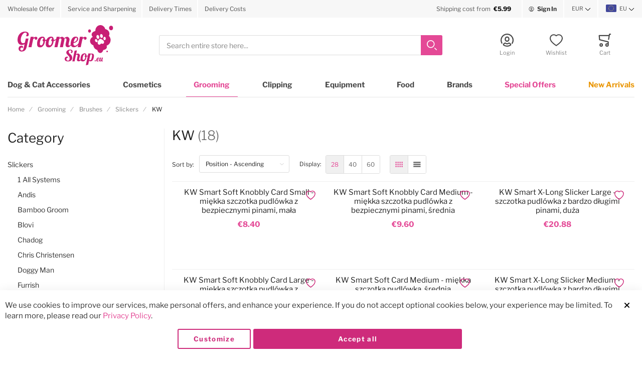

--- FILE ---
content_type: text/html; charset=UTF-8
request_url: https://groomershop.eu/pudlowki/kw
body_size: 65053
content:
 <!doctype html><html lang="en"><head prefix="og: http://ogp.me/ns#"><!-- # # # # # # # # # # # # # # # # # # # # # # # # # # # # # # # # # # # # # # # # # # # # # # # Dieser Onlineshop wurde von der Agentur www.creativestyle.de umgesetzt # # # # # # # # # # # # # # # # # # # # # # # # # # # # # # # # # # # # # # # # # # # # # # # --> <meta charset="utf-8"/>
<meta name="title" content="KW Dog &amp; Cat Slickers"/>
<meta name="description" content="KW slickers.For tangling and fluffing dog and cat hair, choose a wire brush. Check!"/>
<meta name="keywords" content="KW slickers"/>
<meta name="robots" content="INDEX,FOLLOW"/>
<meta name="viewport" content="width=device-width, initial-scale=1"/>
<meta name="format-detection" content="telephone=no"/>
<meta name="apple-mobile-web-app-capable" content="yes"/>
<meta name="apple-mobile-web-app-status-bar-style" content="default"/>
<meta name="msapplication-TileColor" content="#e44996"/>
<meta name="theme-color" content="#ffffff"/>
<meta property="fb:app_id" content="611249449430919"/>
<meta property="og:title" content="KW Dog & Cat Slickers"/>
<meta property="og:description" content="KW slickers.For tangling and fluffing dog and cat hair, choose a wire brush. Check!"/>
<meta property="og:image" content="https://groomershop.eu/static/version1762806540/frontend/Creativestyle/theme-groomershop/en_GB/images/logo.svg"/>
<meta property="og:image:type" content="image/svg+xml"/>
<meta property="og:image:alt" content="GroomerShop.eu"/>
<meta property="og:url" content="https://groomershop.eu/pudlowki/kw"/>
<meta property="og:locale" content="en_GB"/>
<meta property="og:type" content="website"/>
<title>KW Dog &amp; Cat Slickers</title>
     <link rel="stylesheet" type="text/css" media="all" href="https://groomershop.eu/static/version1762806540/frontend/Creativestyle/theme-groomershop/en_GB/css/styles-m.min.css?t=1762353015" />
<link rel="stylesheet" type="text/css" media="all" href="https://groomershop.eu/static/version1762806540/frontend/Creativestyle/theme-groomershop/en_GB/css/styles-l.min.css?t=1762353015" />
<link rel="stylesheet" type="text/css" media="all" href="https://groomershop.eu/static/version1762806540/frontend/Creativestyle/theme-groomershop/en_GB/css/print.min.css?t=1762353015" />
<link rel="stylesheet" type="text/css" media="all" href="https://groomershop.eu/static/version1762806540/frontend/Creativestyle/theme-groomershop/en_GB/jquery/uppy/dist/uppy-custom.min.css?t=1762353015" />
<link rel="stylesheet" type="text/css" media="all" href="https://groomershop.eu/static/version1762806540/frontend/Creativestyle/theme-groomershop/en_GB/Dialcom_Przelewy/css/przelewy24.min.css?t=1762353015" />
<link rel="stylesheet" type="text/css" media="all" href="https://groomershop.eu/static/version1762806540/frontend/Creativestyle/theme-groomershop/en_GB/Dialcom_Przelewy/css/css_paymethods.min.css?t=1762353015" />
<link rel="stylesheet" type="text/css" media="all" href="https://groomershop.eu/static/version1762806540/frontend/Creativestyle/theme-groomershop/en_GB/PayU_PaymentGateway/css/payu.min.css?t=1762353015" />
<link rel="stylesheet" type="text/css" media="all" href="https://groomershop.eu/static/version1762806540/frontend/Creativestyle/theme-groomershop/en_GB/css/category.min.css?t=1762353015" />









<link rel="apple-touch-icon" sizes="180x180" href="https://groomershop.eu/static/version1762806540/frontend/Creativestyle/theme-groomershop/en_GB/Magento_Theme/apple-touch-icon.png" />
<link rel="icon" type="image/png" sizes="32x32" href="https://groomershop.eu/static/version1762806540/frontend/Creativestyle/theme-groomershop/en_GB/Magento_Theme/favicon-32x32.png" />
<link rel="icon" type="image/png" sizes="16x16" href="https://groomershop.eu/static/version1762806540/frontend/Creativestyle/theme-groomershop/en_GB/Magento_Theme/favicon-16x16.png" />
<link rel="canonical" href="https://groomershop.eu/pudlowki/kw" />
<link rel="icon" type="image/x-icon" href="https://media.groomershop.eu/favicon/default/favicon-16x16.png" />
<link rel="shortcut icon" type="image/x-icon" href="https://media.groomershop.eu/favicon/default/favicon-16x16.png" />
   <link rel="preload" href="https://groomershop.eu/static/version1762806540/frontend/Creativestyle/theme-groomershop/en_GB/fonts/libre-franklin-v11-latin-ext_latin-regular.woff2" as="font" type="font/woff2" crossorigin> <link rel="preload" href="https://groomershop.eu/static/version1762806540/frontend/Creativestyle/theme-groomershop/en_GB/fonts/libre-franklin-v11-latin-ext_latin-300.woff2" as="font" type="font/woff2" crossorigin> <link rel="preload" href="https://groomershop.eu/static/version1762806540/frontend/Creativestyle/theme-groomershop/en_GB/fonts/libre-franklin-v11-latin-ext_latin-700.woff2" as="font" type="font/woff2" crossorigin> <link rel="preload" href="https://groomershop.eu/static/version1762806540/frontend/Creativestyle/theme-groomershop/en_GB/fonts/libre-franklin-v11-latin-ext_latin-900.woff2" as="font" type="font/woff2" crossorigin> <link rel="stylesheet" href="https://groomershop.eu/static/version1762806540/frontend/Creativestyle/theme-groomershop/en_GB/css/fonts.min.css?t=1762353015" as="style">  <script data-defer-ignore="true">    if (!window.breakpoint || typeof window.breakpoint !== 'object') {
        const bpConfig = JSON.parse('{"phone":"370","phoneLg":"480","tablet":"768","laptop":"1024","laptopLg":"1280","desktop":"1440","tv":"1920"}');
        Object.keys(bpConfig).forEach((bp) => bpConfig[bp] = +bpConfig[bp]);

        const bpConfigEntries = Object.entries(bpConfig);
        const breakpointChangeEvent = new CustomEvent('breakpointChange', {detail: {}});

        window.breakpoint = {
            ...bpConfig,
            current: window.innerWidth
        };

        for (let i = 0; i < bpConfigEntries.length; i++) {
            let mq;
            if (i === 0) {
                mq = window.matchMedia(`screen and (max-width: ${bpConfigEntries[i+1][1] - 0.1}px)`);
            } else if (i === bpConfigEntries.length - 1) {
                mq = window.matchMedia(`screen and (min-width: ${bpConfigEntries[i][1]}px)`);
            } else {
                mq = window.matchMedia(`screen and (min-width: ${bpConfigEntries[i][1]}px) and (max-width: ${bpConfigEntries[i+1][1] - 0.1}px)`);
            }

            if (mq && mq.matches) {
                window.breakpoint.current = bpConfigEntries[i][1];
            }

            const handleMqChange = () => {
                if (mq.matches) {
                    window.breakpoint.current = bpConfigEntries[i][1];
                    breakpointChangeEvent.detail.breakpointName = bpConfigEntries[i][0];
                    breakpointChangeEvent.detail.breakpoint= bpConfigEntries[i][1];

                    document.dispatchEvent(breakpointChangeEvent);
                }
            }

            if (mq && mq.addEventListener && typeof mq.addEventListener === 'function') {
                mq.addEventListener('change', handleMqChange);
            } else if (mq && mq.addListener && typeof mq.addListener === 'function') {
                mq.addListener(handleMqChange);
            }
        }
    }</script>  <script src="https://groomershop.eu/static/version1762806540/frontend/Creativestyle/theme-groomershop/en_GB/MageSuite_SentryIo/sentry/bundle.tracing.min.js?t=1762353015" data-defer-ignore="true"></script><script data-defer-ignore="true">
     const defaultConfig = {
        dsn: "https://d61a43ed80d55a44feff5fd60a2b5917@sentry.groomershop.pl/2",
        tracesSampleRate: 1.0,
        sampleRate: 1.0,
        ignoreErrors: [
            'top.GLOBALS',
            'originalCreateNotification',
            'canvas.contentDocument',
            'MyApp_RemoveAllHighlights',
            'http://tt.epicplay.com',
            'Can\'t find variable: ZiteReader',
            'jigsaw is not defined',
            'ComboSearch is not defined',
            'http://loading.retry.widdit.com/',
            'atomicFindClose',
            'fb_xd_fragment',
            'bmi_SafeAddOnload',
            'EBCallBackMessageReceived',
            'conduitPage',
            'Script error.',
            'Script error for'
        ],
        denyUrls: [
            /graph\.facebook\.com/i,
            /connect\.facebook\.net\/en_US\/all\.js/i,
            /eatdifferent\.com\.woopra-ns\.com/i,
            /static\.woopra\.com\/js\/woopra\.js/i,
            /extensions\//i,
            /^chrome:\/\//i,
            /127\.0\.0\.1:4001\/isrunning/i,
            /webappstoolbarba\.texthelp\.com\//i,
            /metrics\.itunes\.apple\.com\.edgesuite\.net\//i
        ],
        release: "2.4.8-p3",
    }

    const options = {
        ...defaultConfig,
        ...{ environment: "prod" }    }

    Sentry.init(options);</script>    <link rel="prefetch" as="script" href="https://groomershop.eu/static/version1762806540/frontend/Creativestyle/theme-groomershop/en_GB/magepack/bundle-common.js?t=1762353015"/>  <link rel="prefetch" as="script" href="https://groomershop.eu/static/version1762806540/frontend/Creativestyle/theme-groomershop/en_GB/magepack/bundle-category.js?t=1762353015"/>  <meta name="apple-mobile-web-app-status-bar-style" content="#e44996"/><meta name="theme-color" content="#e44996"/> <link rel="manifest" href="https://groomershop.eu/manifest.json" crossorigin="use-credentials"/>   <link rel="alternate" href="https://groomershop.eu/pudlowki/kw?" hreflang="en"> <link rel="alternate" href="https://groomershop.pl/pielegnacja/szczotki/pudlowki/kw?" hreflang="pl"> <link rel="alternate" href="https://groomershop.pl/pudlowki/kw?" hreflang="pl-PL"> <link rel="alternate" href="https://groomershop.eu/pudlowki/kw?" hreflang="x-default">         <link rel='next' href='/pudlowki/kw?p=1' />   <script data-defer-ignore="true">    window.addEventListener('beforeunload', function() {
        const progressElement = document.createElement("div")
        progressElement.classList.add("cs-redirect-progress-bar");

        setTimeout(() => {
            document.body.prepend(progressElement);
        });

        // Remove indicator after 30 seconds
        setTimeout(() => {
            progressElement.remove();
        }, 30000);

        // Remove the element when the page is hidden (handle back/forward cache)
        window.addEventListener('pagehide', function() {
            if (progressElement) {
                progressElement.remove();
            }
        });

        return null;
    });</script> </head><body data-container="body" data-mage-init='{"loaderAjax": {}, "loader": { "icon": "https://groomershop.eu/static/version1762806540/frontend/Creativestyle/theme-groomershop/en_GB/images/loader-2.gif"}}' id="html-body" class="page-with-filter page-products categorypath-grooming-brushes-slickers-kw category-kw catalog-category-view page-layout-2columns-left"> <!-- Google Tag Manager by MagePal --> <noscript><iframe src="https://groomershop.eu/m/ns.html?id=GTM-NZXXHGS" height="0" width="0" style="display:none;visibility:hidden"></iframe></noscript>  <!-- End Google Tag Manager by MagePal -->            <noscript><div class="message global noscript"><div class="content"><p><strong>JavaScript seems to be disabled in your browser.</strong> <span> For the best experience on our site, be sure to turn on Javascript in your browser.</span></p></div></div></noscript>        <!-- ko scope: 'gdpr-cookie-modal' --><!--ko template: getTemplate()--><!-- /ko --><!-- /ko --><style> .amgdprjs-bar-template { z-index: 999;  bottom: 0;  }</style> <!-- Start DataLayer by MagePal --><!-- Start DataLayer by MagePal --><div class="page-wrapper"><div class="cs-container cs-container--top-bar"><div class="cs-container__inner cs-topbar"><div class="cs-topbar__wrapper"><div class="cs-topbar__item cs-topbar__item--usps"><div data-content-type="html" data-appearance="default" data-element="main" data-decoded="true"><ul class="cs-topbar__list cs-topbar__list--featured">
<li class="cs-topbar__list-item"> <span class="widget block block-cms-link-inline"><a href="https://groomershop.eu/wholesale-offer" title="Wholesale Offer"><span>Wholesale Offer</span></a></span></li>
<li class="cs-topbar__list-item"> <span class="widget block block-cms-link-inline"><a href="https://groomershop.eu/service-sharpening" title="Service and Sharpening"><span>Service and Sharpening</span></a></span></li>
<li class="cs-topbar__list-item"> <span class="widget block block-cms-link-inline"><a href="https://groomershop.eu/delivery-times" title="Delivery Times"><span>Delivery Times</span></a></span></li>
<li class="cs-topbar__list-item"> <span class="widget block block-cms-link-inline"><a href="https://groomershop.eu/delivery-costs" title="Delivery Costs"><span>Delivery Costs</span></a></span></li>
</ul></div></div><div class="cs-topbar__item cs-topbar__item--hotline"><div data-content-type="html" data-appearance="default" data-element="main" data-decoded="true"><div class="cs-topbar__hotline"><a href="/delivery-costs"><span class="cs-topbar__opening-hours-label">Shipping cost from&nbsp;</span>&nbsp;<span class="cs-topbar__phone-number">€5.99</span></a></div></div></div><div class="cs-topbar__item cs-topbar__item--authorization"> <div class="authorization-link cs-authorization-link " data-label="or"><a href="https://groomershop.eu/customer/account/login/referer/aHR0cHM6Ly9ncm9vbWVyc2hvcC5ldS9wdWRsb3draS9rdw~~/" class="cs-authorization-link__link"><svg aria-hidden="true" class="cs-authorization-link__icon cs-authorization-link__icon--login" xmlns="http://www.w3.org/2000/svg" viewBox="0 0 33.64 33.64"><path fill="#888" d="M16.82 0A16.82 16.82 0 002.13 25a1.42 1.42 0 102.47-1.38 14 14 0 1124.13.53 1.42 1.42 0 102.41 1.49A16.82 16.82 0 0016.82 0z"/><path fill="#888" d="M16.82 21a6 6 0 006-6v-1.75a6 6 0 10-12 0v1.81a6 6 0 006 5.94zm-3.15-7.79a3.15 3.15 0 016.29 0v1.81a3.15 3.15 0 01-6.29 0v-1.77zm7.62 9.69a1.42 1.42 0 00-1 .39 5.34 5.34 0 01-7 0 1.42 1.42 0 00-1-.39C9.84 22.9 6 25.52 6 29a1.42 1.42 0 00.55 1.12 16.82 16.82 0 0020.59 0 1.42 1.42 0 00.52-1.12c0-3.72-3.77-6.1-6.37-6.1zm-4.47 7.9a13.83 13.83 0 01-7.9-2.45 4.53 4.53 0 013-2.56 8.23 8.23 0 009.85 0 4 4 0 013 2.56 13.84 13.84 0 01-7.95 2.45z"/></svg> <span class="cs-authorization-link__label">Sign In</span></a></div></div><div class="cs-topbar__item cs-topbar__item--currency">   <div class="switcher currency switcher-currency cs-dropdown-switcher cs-dropdown-switcher--currency" id="switcher-currency-topbar"><span class="cs-visually-hidden label switcher-label"><span>Currency</span></span> <div class="actions dropdown options switcher-options"><div class="action toggle switcher-trigger cs-dropdown-switcher__trigger" id="switcher-currency-trigger-topbar" data-mage-init='{"dropdown":{}}' data-toggle="dropdown" data-trigger-keypress-button="true"><span class="language-EUR cs-dropdown-switcher__trigger-span ">  EUR  </span></div><ul class="dropdown switcher-dropdown cs-dropdown-switcher__list" data-target="dropdown">     <li class="currency-PLN switcher-option cs-dropdown-switcher__list-item"><a class="cs-dropdown-switcher__list-item-link" href="#" data-post='{"action":"https:\/\/groomershop.eu\/directory\/currency\/switch\/","data":{"currency":"PLN","uenc":"aHR0cHM6Ly9ncm9vbWVyc2hvcC5ldS9wdWRsb3draS9rdw~~"}}' data-uenc-update='true'>  PLN </a></li>  </ul></div></div></div><div class="cs-topbar__item cs-topbar__item--language">   <div class="switcher language switcher-language cs-dropdown-switcher cs-dropdown-switcher--topbar cs-dropdown-switcher--language" data-ui-id="language-switcher" id="switcher-language"><span class="cs-visually-hidden label switcher-label"><span>Language</span></span> <div class="actions dropdown options switcher-options"><div class="action toggle switcher-trigger cs-dropdown-switcher__trigger" id="switcher-language-trigger" data-mage-init='{"dropdown":{}}' data-toggle="dropdown" data-trigger-keypress-button="true" ><span class="cs-dropdown-switcher__trigger-span view-eu">  <img class="cs-dropdown-switcher__option-icon cs-dropdown-switcher__option-icon--active lazyload" src="[data-uri]" data-src="https://groomershop.eu/static/version1762806540/frontend/Creativestyle/theme-groomershop/en_GB/images/icons/flag_eu.svg" alt="EU"   >   EU  </span></div><ul class="cs-dropdown-switcher__list dropdown switcher-dropdown" data-target="dropdown"> <li class="cs-dropdown-switcher__list-item | view-default switcher-option"> <a class="cs-dropdown-switcher__list-item-link" href="#" data-post='{"action":"https:\/\/groomershop.eu\/stores\/store\/redirect\/","data":{"___store":"default","___from_store":"eu","uenc":"aHR0cHM6Ly9ncm9vbWVyc2hvcC5wbC9wdWRsb3draS9rdz9fX19zdG9yZT1kZWZhdWx0"}}'>  <img class="cs-dropdown-switcher__option-icon cs-dropdown-switcher__option-icon--default lazyload" src="[data-uri]" data-src="https://groomershop.eu/static/version1762806540/frontend/Creativestyle/theme-groomershop/en_GB/images/icons/flag_default.svg" alt="PL"   >   PL </a> </li>  <li class="cs-dropdown-switcher__list-item | view-eu switcher-option"></li> </ul></div></div></div></div></div></div><div class="cs-container cs-container--header"><div class="cs-container__inner"><header class="cs-header"><div class="cs-header__content"> <div class="cs-header__offcanvas-toggle"><button class="cs-offcanvas-toggle" aria-label="Toggle mobile navigation" aria-expanded="false"><span class="cs-offcanvas-toggle__icon"></span>   <span class="cs-offcanvas-toggle__text">Menu</span> </button></div> <div class="cs-header-user-nav__item cs-header-user-nav__item--search cs-header__search-toggle"><div class="cs-header-user-nav__link cs-header-user-nav__link--search"><div class="cs-header-user-nav__icon-wrapper"><svg aria-hidden="true" class="cs-header-user-nav__icon cs-header-user-nav__icon--search" xmlns="http://www.w3.org/2000/svg" viewBox="0 0 33.68 33.68"><path fill="#324dcf" d="M13.12 0a13.12 13.12 0 1013.1 13.12A13.13 13.13 0 0013.13 0zm0 23.4A10.28 10.28 0 1123.4 13.12 10.3 10.3 0 0113.12 23.4zm20.14 7.86l-5.64-5.64a1.42 1.42 0 00-2 2l5.64 5.64a1.42 1.42 0 002-2z"/></svg>  <span class="cs-header-user-nav__label">Search</span> </div></div></div>  <div class="cs-header__logo"> <a class="logo cs-logo cs-logo--link" href="https://groomershop.eu/" title="GroomerShop.eu"><span class="cs-logo__text">Go to Home Page</span>   <img class="cs-logo__image" src="https://media.groomershop.eu/logo/stores/2/logo.svg" alt="GroomerShop.eu" width="193" height="80"  /></a> </div> <div class="cs-header__search"><form role="search" class="cs-header-search" id="search_mini_form" action="https://groomershop.eu/catalogsearch/result/" method="get"><div class="cs-header-search__field"><label class="label cs-header-search__label" for="search" data-role="minisearch-label"><span>Search</span></label> <input id="search" data-mage-init='{ "quickSearch":{ "formSelector":"#search_mini_form", "url":"https://groomershop.eu/search/ajax/suggest/", "destinationSelector":"#search_autocomplete", "templates": {"term":{"title":"Search terms","template":"Smile_ElasticsuiteCore\/autocomplete\/term"},"product":{"title":"Products","template":"Smile_ElasticsuiteCatalog\/autocomplete\/product"},"category":{"title":"Categories","template":"Smile_ElasticsuiteCatalog\/autocomplete\/category"},"product_attribute":{"title":"Attributes","template":"Smile_ElasticsuiteCatalog\/autocomplete\/product-attribute","titleRenderer":"Smile_ElasticsuiteCatalog\/js\/autocomplete\/product-attribute"},"brand":{"title":"Brand","template":"MageSuite_BrandManagement\/autocomplete\/brand"}}, "priceFormat" : {"pattern":"\u20ac%s","precision":2,"requiredPrecision":2,"decimalSymbol":".","groupSymbol":",","groupLength":3,"integerRequired":false}} }' type="text" name="q" value="" placeholder="Search entire store here..." class="cs-header-search__input" maxlength="128" role="combobox" aria-haspopup="false" aria-autocomplete="both" aria-expanded="false" autocomplete="off" data-block="autocomplete-form" aria-controls="search_autocomplete" /><div class="cs-header-search__action"><span class="cs-header-search__close" tabindex="0" role="button" aria-label="Close"> <img class="cs-header-search__close-icon inline-svg" src="[data-uri]" data-src="https://groomershop.eu/static/version1762806540/frontend/Creativestyle/theme-groomershop/en_GB/images/icons/header-search/icon-close.svg" alt=""   > <span class="cs-header-search__close-label">Close search</span></span> <button class="cs-header-search__button" type="submit"><span class="cs-header-search__button-container cs-header-search__button-container--search"><svg role="img" aria-label="search" class="cs-header-search__button-icon cs-header-search__button-icon--search" xmlns="http://www.w3.org/2000/svg" viewBox="0 0 33.68 33.68"><path fill="#fff" d="M13.12 0a13.12 13.12 0 1013.1 13.12A13.13 13.13 0 0013.13 0zm0 23.4A10.28 10.28 0 1123.4 13.12 10.3 10.3 0 0113.12 23.4zm20.14 7.86l-5.64-5.64a1.42 1.42 0 00-2 2l5.64 5.64a1.42 1.42 0 002-2z"/></svg></span> <span class="cs-header-search__button-container cs-header-search__button-container--loader"> <img class="cs-header-search__button-icon cs-header-search__button-icon--loader inline-svg" src="[data-uri]" data-src="https://groomershop.eu/static/version1762806540/frontend/Creativestyle/theme-groomershop/en_GB/images/icons/header-search/icon-spinner.svg" alt="loading"   ></span> <span class="cs-header-search__button-label">Search</span></button></div></div><div id="search_autocomplete" class="cs-header-search__autocomplete search-autocomplete cs-autocomplete" ></div></form></div>  <ul class="header links cs-header__user-nav cs-header-user-nav "> <li class="cs-header-user-nav__item cs-header-user-nav__item--search"><div class="cs-header-user-nav__link cs-header-user-nav__link--search" role="button" tabindex="0" aria-label="Search"><div class="cs-header-user-nav__icon-wrapper"><svg role="img" aria-label="search" class="cs-header-user-nav__icon cs-header-user-nav__icon--search" xmlns="http://www.w3.org/2000/svg" viewBox="0 0 33.68 33.68"><path fill="#324dcf" d="M13.12 0a13.12 13.12 0 1013.1 13.12A13.13 13.13 0 0013.13 0zm0 23.4A10.28 10.28 0 1123.4 13.12 10.3 10.3 0 0113.12 23.4zm20.14 7.86l-5.64-5.64a1.42 1.42 0 00-2 2l5.64 5.64a1.42 1.42 0 002-2z"/></svg></div> <span class="cs-header-user-nav__label">Search</span> </div></li>     <li class="cs-header-user-nav__item cs-header-user-nav__item--account"><a class="cs-header-user-nav__link" href="https://groomershop.eu/customer/account/" rel="nofollow"><div class="cs-header-user-nav__icon-wrapper"> <svg aria-hidden="true" class="cs-header-user-nav__icon cs-header-user-nav__icon--my-account" xmlns="http://www.w3.org/2000/svg" viewBox="0 0 33.64 33.64"><path fill="#324dcf" d="M16.82 0A16.82 16.82 0 002.13 25a1.42 1.42 0 102.47-1.38 14 14 0 1124.13.53 1.42 1.42 0 102.41 1.49A16.82 16.82 0 0016.82 0z"/><path fill="#324dcf" d="M16.82 21a6 6 0 006-6v-1.75a6 6 0 10-12 0v1.81a6 6 0 006 5.94zm-3.15-7.79a3.15 3.15 0 016.29 0v1.81a3.15 3.15 0 01-6.29 0v-1.77zm7.62 9.69a1.42 1.42 0 00-1 .39 5.34 5.34 0 01-7 0 1.42 1.42 0 00-1-.39C9.84 22.9 6 25.52 6 29a1.42 1.42 0 00.55 1.12 16.82 16.82 0 0020.59 0 1.42 1.42 0 00.52-1.12c0-3.72-3.77-6.1-6.37-6.1zm-4.47 7.9a13.83 13.83 0 01-7.9-2.45 4.53 4.53 0 013-2.56 8.23 8.23 0 009.85 0 4 4 0 013 2.56 13.84 13.84 0 01-7.95 2.45z"/></svg> </div>  <span class="cs-header-user-nav__label">Login</span>  </a></li> <li class="link wishlist cs-header-user-nav__item cs-header-user-nav__item--wishlist" data-bind="scope: 'wishlist'"><a class="cs-header-user-nav__link" href="https://groomershop.eu/wishlist/" rel="nofollow"><div class="cs-header-user-nav__icon-wrapper" data-bind="css: { 'cs-header-user-nav__icon-wrapper--with-items': wishlist().counter }"><svg aria-hidden="true" class="cs-header-user-nav__icon cs-header-user-nav__icon--wishlist" xmlns="http://www.w3.org/2000/svg" viewBox="0 0 36.86 33.41"><path fill="#324dcf" d="M18.43 33.4a1.4 1.4 0 01-.77-.22A64 64 0 015.16 22.9C3.7 21.38 0 16.35 0 11.32A11.33 11.33 0 0111.32 0a11.2 11.2 0 017.1 2.52A11.2 11.2 0 0125.55 0a11.33 11.33 0 0111.32 11.32c0 5-3.72 10.06-5.15 11.58a64 64 0 01-12.5 10.28 1.4 1.4 0 01-.77.23zm-7.1-30.57a8.5 8.5 0 00-8.5 8.5c0 3.77 2.95 8.1 4.38 9.62a60.58 60.58 0 0011.23 9.35A60.6 60.6 0 0029.65 21c1.43-1.56 4.35-5.9 4.35-9.68a8.48 8.48 0 00-14.58-5.9 1.42 1.42 0 01-1 .43 1.42 1.42 0 01-1-.43 8.4 8.4 0 00-6.1-2.6z"/></svg> <span class="cs-header-user-nav__qty-counter cs-header-user-nav__qty-counter--wishlist" data-bind="css: { 'cs-header-user-nav__qty-counter--have-items': wishlist().counter, 'cs-header-user-nav__qty-counter--empty': !wishlist().counter }"><span class="counter qty cs-header-user-nav__qty-counter-span"><!-- ko if: wishlist().counter --><!-- ko text: parseInt(wishlist().counter) --><!-- /ko --><!-- /ko --><!-- ko if: !wishlist().counter --> 0 <!-- /ko --></span></span></div> <span class="cs-header-user-nav__label">Wishlist</span> </a></li>  <li class="cs-header-user-nav__item cs-header-user-nav__item--cart cs-addtocart"><div class="cs-addtocart__minicart minicart-wrapper" data-block="minicart"><a class="cs-header-user-nav__link cs-addtocart__minicart-link action cs-minicart__toggle" href="https://groomershop.eu/checkout/cart/"  aria-expanded="false"  data-bind="scope: 'minicart_content'" rel="nofollow" ><div class="cs-header-user-nav__icon-wrapper" data-bind="css: { 'cs-header-user-nav__icon-wrapper--with-items': getCartParam('summary_count') > 0 }"><svg aria-hidden="true" class="cs-header-user-nav__icon cs-header-user-nav__icon--my-cart" xmlns="http://www.w3.org/2000/svg" viewBox="0 0 31.72 33.32"><path fill="#324dcf" d="M30.3 0h-2.6a1.42 1.42 0 00-1.4 1.18l-.4 2.3H1.43A1.42 1.42 0 000 5l.9 10.65A1.42 1.42 0 002 16.92l20.94 5.25v2.6a4.38 4.38 0 00-1.55-.3 4.43 4.43 0 104.42 4.43v-.26a1.4 1.4 0 000-.17l-.07-7.42a1.42 1.42 0 00-1.07-1.36l-21-5.28L3 6.32h22.4L24 14.3a1.42 1.42 0 001.16 1.64h.24a1.42 1.42 0 001.4-1.18l2-11.94h1.43A1.42 1.42 0 0030.3 0zm-8.9 30.5a1.6 1.6 0 111.6-1.6 1.6 1.6 0 01-1.6 1.6zM6.44 24.47a4.43 4.43 0 104.42 4.43 4.43 4.43 0 00-4.42-4.43zm0 6A1.6 1.6 0 118 28.9a1.6 1.6 0 01-1.56 1.6z"/></svg> <span class="counter qty empty cs-header-user-nav__qty-counter cs-header-user-nav__qty-counter--minicart cs-addtocart__minicart-qty-badge" data-bind="css: { 'cs-header-user-nav__qty-counter--have-items': getCartParam('summary_count') > 0, 'cs-header-user-nav__qty-counter--empty': !getCartParam('summary_count') }"><span class="cs-header-user-nav__qty-counter-span cs-addtocart__minicart-qty-text"><!-- ko if: getCartParam('summary_count') --><!-- ko text: getCartParam('summary_count').toLocaleString(window.LOCALE) --><!-- /ko --><!-- /ko --></span></span></div> <span class="cs-header-user-nav__label">Cart</span> </a></div> <div class="block block-minicart empty" id="block-minicart" data-role="dropdownDialog" data-mage-init='{"dropdownDialog":{ "triggerEvent": "touchend mouseenter", "appendTo":"[data-block=minicart]", "triggerTarget":".showcart", "timeout": "2000", "closeOnMouseLeave": false, "closeOnEscape": true, "triggerClass":"active", "parentClass":"active", "buttons":[], "removeAccessibilityAttributes": true}}'> <div class="cs-offcanvas cs-offcanvas--side_right cs-offcanvas--mini-cart"><span data-labelledby="true" id="minicart-content-wrapper-label" class="cs-visually-hidden">Minicart</span> <div class="cs-offcanvas__overlay overlay"></div><div class="cs-offcanvas__drawer drawer"><div class="cs-minicart-offcanvas__wrapper"> <div id="minicart-content-wrapper" class="cs-minicart" data-bind="scope: 'minicart_content'"><!-- ko template: getTemplate() --><!-- /ko --></div><div class="cs-minicart__carousel-wrapper"><svg aria-hidden="true" class="cs-minicart__carousel-spinner" width="38" height="38" viewBox="0 0 38 38" xmlns="http://www.w3.org/2000/svg" stroke="#fff"><g transform="translate(1 1)" stroke-width="4" stroke="#ddd" fill="none" fill-rule="evenodd"><circle cx="18" cy="18" r="16"/><path d="M34.059 18.881c0-7.943-5.241-16.355-16.062-16.884" stroke="#e44996"><animateTransform attributeName="transform" type="rotate" from="0 18 18" to="360 18 18" dur="0.7s" repeatCount="indefinite"/></path></g></svg><div class="cs-minicart__carousel-container">  <!-- last update: 1768426958 --> <div class="cs-container cs-container--headline"><div class="cs-container__inner"><div class="cs-headline "><div class="cs-headline__title">Recommended products</div></div></div></div> <div class="cs-minicart__carousel"><!-- minicart carousel container --></div>   <div class="cs-container cs-container--button"><div class="cs-container__inner"><div class="cs-minicart__button-carousel-wrapper"><button type="button" class="cs-minicart__button-carousel btn-minicart-close" name="close" id="cs-minicart__button-carousel" ><span class="cs-minicart__button-carousel-span">Continue shopping</span>  <img class="cs-minicart__button-carousel-icon inline-svg" src="[data-uri]" data-src="https://groomershop.eu/static/version1762806540/frontend/Creativestyle/theme-groomershop/en_GB/images/icons/arrow_next.svg" alt="Button&#x20;icon"   ></button></div></div></div></div></div> </div></div></div></div>  </li></ul></div></header></div></div> <div class="cs-offcanvas cs-offcanvas--navigation"><div class="cs-offcanvas__overlay overlay "></div><div class="cs-offcanvas__drawer drawer cs-offcanvas__drawer--navigation"><svg aria-hidden="true" class="cs-offcanvas__spinner" width="38" height="38" viewBox="0 0 38 38" xmlns="http://www.w3.org/2000/svg" stroke="#fff"><g transform="translate(1 1)" stroke-width="4" stroke="#ddd" fill="none" fill-rule="evenodd"><circle cx="18" cy="18" r="16"/><path d="M34.059 18.881c0-7.943-5.241-16.355-16.062-16.884" stroke="#e44996"><animateTransform attributeName="transform" type="rotate" from="0 18 18" to="360 18 18" dur="0.7s" repeatCount="indefinite"/></path></g></svg></div></div><div class="cs-container cs-container--navigation"><div class="cs-container__inner"><span style="display: none;" id="active-category-path" data-active-category-path="2/1578/813/1068/1481"></span> <nav class="cs-navigation" data-cache-key="87bb16f9ba758179b9e33204bcee196a" data-cache-generation-time="1768426969" data-mobile-endpoint-url="https://groomershop.eu/navigation/mobile/index/" aria-label="Main Navigation" ><ul class="cs-navigation__list cs-navigation__list--main"> <li class="cs-navigation__item cs-navigation__item--main cs-navigation__item--with-flyout" data-category-id="788" data-category-identifier="" ><a href='https://groomershop.eu/accessories' class="cs-navigation__link cs-navigation__link--main"  > Dog & Cat Accessories </a> <div class="cs-navigation__flyout " data-category-identifier="" data-parent-item-id="788" > <ul class="cs-navigation__list cs-navigation__list--level_1" data-parent-item-id="788" > <li class="cs-navigation__item cs-navigation__item--level_1 cs-navigation__item--hidden " ><a href="https://groomershop.eu/accessories" class="cs-navigation__link cs-navigation__link--level_1 cs-navigation__link--touch">Go to Dog & Cat Accessories</a></li>   <li class="cs-navigation__item cs-navigation__item--level_1" data-category-id="823"  ><a href="https://groomershop.eu/promocje/akcesoria/drybed" class="cs-navigation__link cs-navigation__link--level_1" > DryBed </a> </li>    <li class="cs-navigation__item cs-navigation__item--level_1" data-category-id="799"  ><a href="https://groomershop.eu/accessories/crates-pens" class="cs-navigation__link cs-navigation__link--level_1" > Dog Crates </a> </li>    <li class="cs-navigation__item cs-navigation__item--level_1" data-category-id="918"  ><a href="https://groomershop.eu/accessories/carriers-travel" class="cs-navigation__link cs-navigation__link--level_1" > Carriers & Travel </a> </li>    <li class="cs-navigation__item cs-navigation__item--level_1" data-category-id="913"  ><a href="https://groomershop.eu/accessories/pens" class="cs-navigation__link cs-navigation__link--level_1" > Pens </a> </li>    <li class="cs-navigation__item cs-navigation__item--level_1" data-category-id="2234"  ><a href="https://groomershop.eu/accessories/dog-ramp-steps" class="cs-navigation__link cs-navigation__link--level_1" > Ramp & Steps </a> </li>    <li class="cs-navigation__item cs-navigation__item--level_1" data-category-id="828"  ><a href="https://groomershop.eu/accessories/beds" class="cs-navigation__link cs-navigation__link--level_1" > Beds </a> </li>    <li class="cs-navigation__item cs-navigation__item--level_1" data-category-id="1803"  ><a href="https://groomershop.eu/accessories/blankets" class="cs-navigation__link cs-navigation__link--level_1" > Blankets </a> </li>    <li class="cs-navigation__item cs-navigation__item--level_1" data-category-id="826"  ><a href="https://groomershop.eu/accessories/muzzles" class="cs-navigation__link cs-navigation__link--level_1" > Muzzles </a> </li>    <li class="cs-navigation__item cs-navigation__item--level_1" data-category-id="830"  ><a href="https://groomershop.eu/accessories/bowls-feeders" class="cs-navigation__link cs-navigation__link--level_1" > Bowls & Feeders </a> </li>    <li class="cs-navigation__item cs-navigation__item--level_1" data-category-id="1585"  ><a href="https://groomershop.eu/accessories/leashes" class="cs-navigation__link cs-navigation__link--level_1" > Leashes </a> </li>    <li class="cs-navigation__item cs-navigation__item--level_1" data-category-id="1120"  ><a href="https://groomershop.eu/accessories/collars" class="cs-navigation__link cs-navigation__link--level_1" > Collars </a>  <ul class="cs-navigation__list cs-navigation__list--level_2" data-parent-item-id="1120" >  <li class="cs-navigation__item cs-navigation__item--level_2" data-category-id="1805"  ><a href="https://groomershop.eu/accessories/collars/hurtta" class="cs-navigation__link cs-navigation__link--level_2" > Hurtta </a> </li>    <li class="cs-navigation__item cs-navigation__item--level_2" data-category-id="1756"  ><a href="https://groomershop.eu/accessories/collars/julius-k9" class="cs-navigation__link cs-navigation__link--level_2" > Julius-K9 </a> </li>    <li class="cs-navigation__item cs-navigation__item--level_2" data-category-id="2079"  ><a href="https://groomershop.eu/accessories/collars/max-molly" class="cs-navigation__link cs-navigation__link--level_2" > Max&Molly </a> </li>    <li class="cs-navigation__item cs-navigation__item--level_2" data-category-id="2087"  ><a href="https://groomershop.eu/accessories/collars/cat" class="cs-navigation__link cs-navigation__link--level_2" > Cat </a> </li>    <li class="cs-navigation__item cs-navigation__item--level_2" data-category-id="1836"  ><a href="https://groomershop.eu/accessories/collars/puppy" class="cs-navigation__link cs-navigation__link--level_2" > Puppy </a> </li>    </ul></li>    <li class="cs-navigation__item cs-navigation__item--level_1" data-category-id="1118"  ><a href="https://groomershop.eu/accessories/harnesses" class="cs-navigation__link cs-navigation__link--level_1" > Harnesses </a>  <ul class="cs-navigation__list cs-navigation__list--level_2" data-parent-item-id="1118" >  <li class="cs-navigation__item cs-navigation__item--level_2" data-category-id="2161"  ><a href="https://groomershop.eu/accessories/harnesses/dashi" class="cs-navigation__link cs-navigation__link--level_2" > Dashi </a> </li>    <li class="cs-navigation__item cs-navigation__item--level_2" data-category-id="1806"  ><a href="https://groomershop.eu/akcesoria/szelki-dla-psa/hurtta" class="cs-navigation__link cs-navigation__link--level_2" > Hurtta </a> </li>    <li class="cs-navigation__item cs-navigation__item--level_2" data-category-id="1556"  ><a href="https://groomershop.eu/akcesoria/szelki-dla-psa/julius-k9" class="cs-navigation__link cs-navigation__link--level_2" > Julius-K9 </a> </li>    <li class="cs-navigation__item cs-navigation__item--level_2" data-category-id="2220"  ><a href="https://groomershop.eu/accessories/harnesses/kurgo" class="cs-navigation__link cs-navigation__link--level_2" > Kurgo </a> </li>    <li class="cs-navigation__item cs-navigation__item--level_2" data-category-id="2083"  ><a href="https://groomershop.eu/akcesoria/szelki-dla-psa/max-molly" class="cs-navigation__link cs-navigation__link--level_2" > Max&Molly </a> </li>    </ul></li>    <li class="cs-navigation__item cs-navigation__item--level_1" data-category-id="819"  ><a href="https://groomershop.eu/accessories/clothing" class="cs-navigation__link cs-navigation__link--level_1" > Clothing </a>  <ul class="cs-navigation__list cs-navigation__list--level_2" data-parent-item-id="819" >  <li class="cs-navigation__item cs-navigation__item--level_2" data-category-id="1098"  ><a href="https://groomershop.eu/accessories/clothing/coats" class="cs-navigation__link cs-navigation__link--level_2" > Coats </a> </li>    <li class="cs-navigation__item cs-navigation__item--level_2" data-category-id="1809"  ><a href="https://groomershop.eu/accessories/clothing/raincoats" class="cs-navigation__link cs-navigation__link--level_2" > Raincoats </a> </li>    <li class="cs-navigation__item cs-navigation__item--level_2" data-category-id="1096"  ><a href="https://groomershop.eu/accessories/clothing/dog-overalls" class="cs-navigation__link cs-navigation__link--level_2" > Overalls </a> </li>    <li class="cs-navigation__item cs-navigation__item--level_2" data-category-id="1094"  ><a href="https://groomershop.eu/accessories/clothing/hoodies" class="cs-navigation__link cs-navigation__link--level_2" > Hoodies </a> </li>    <li class="cs-navigation__item cs-navigation__item--level_2" data-category-id="1840"  ><a href="https://groomershop.eu/accessories/clothing/recovery-suits" class="cs-navigation__link cs-navigation__link--level_2" > Recovery Suits </a> </li>    <li class="cs-navigation__item cs-navigation__item--level_2" data-category-id="1839"  ><a href="https://groomershop.eu/accessories/clothing/kamizelki-odblaskowe" class="cs-navigation__link cs-navigation__link--level_2" > Reflective Vests </a> </li>    <li class="cs-navigation__item cs-navigation__item--level_2" data-category-id="2276"  ><a href="https://groomershop.eu/accessories/clothing/szlafrok-dla-psa" class="cs-navigation__link cs-navigation__link--level_2" > Bathrobes </a> </li>    </ul></li>    <li class="cs-navigation__item cs-navigation__item--level_1" data-category-id="825"  ><a href="https://groomershop.eu/accessories/cleaning-potty" class="cs-navigation__link cs-navigation__link--level_1" > Cleaning & Potty </a>  <ul class="cs-navigation__list cs-navigation__list--level_2" data-parent-item-id="825" >  <li class="cs-navigation__item cs-navigation__item--level_2" data-category-id="1976"  ><a href="https://groomershop.eu/accessories/cleaning-potty/dog-cat-wipes" class="cs-navigation__link cs-navigation__link--level_2" > Wipes </a> </li>    <li class="cs-navigation__item cs-navigation__item--level_2" data-category-id="1738"  ><a href="https://groomershop.eu/accessories/cleaning-potty/pee-pads" class="cs-navigation__link cs-navigation__link--level_2" > Pee Pads </a> </li>    <li class="cs-navigation__item cs-navigation__item--level_2" data-category-id="1739"  ><a href="https://groomershop.eu/accessories/cleaning-potty/diapers-pants" class="cs-navigation__link cs-navigation__link--level_2" > Daipers, Pants </a> </li>    <li class="cs-navigation__item cs-navigation__item--level_2" data-category-id="1616"  ><a href="https://groomershop.eu/accessories/cleaning-potty/stain-removing-training" class="cs-navigation__link cs-navigation__link--level_2" > Stain Removing & Training </a> </li>    <li class="cs-navigation__item cs-navigation__item--level_2" data-category-id="1617"  ><a href="https://groomershop.eu/accessories/cleaning-potty/poop-bags" class="cs-navigation__link cs-navigation__link--level_2" > Poop Bags </a> </li>    </ul></li>    <li class="cs-navigation__item cs-navigation__item--level_1" data-category-id="837"  ><a href="https://groomershop.eu/accessories/toys" class="cs-navigation__link cs-navigation__link--level_1" > Toys </a>  <ul class="cs-navigation__list cs-navigation__list--level_2" data-parent-item-id="837" >  <li class="cs-navigation__item cs-navigation__item--level_2" data-category-id="1958"  ><a href="https://groomershop.eu/accessories/toys/balls-for-dogs" class="cs-navigation__link cs-navigation__link--level_2" > Balls </a> </li>    <li class="cs-navigation__item cs-navigation__item--level_2" data-category-id="1957"  ><a href="https://groomershop.eu/accessories/toys/puppy-toys" class="cs-navigation__link cs-navigation__link--level_2" > Puppy Toys </a> </li>    <li class="cs-navigation__item cs-navigation__item--level_2" data-category-id="1764"  ><a href="https://groomershop.eu/accessories/toys/interactive-toys-for-dog" class="cs-navigation__link cs-navigation__link--level_2" > Interactive Toys </a> </li>    <li class="cs-navigation__item cs-navigation__item--level_2" data-category-id="1762"  ><a href="https://groomershop.eu/accessories/toys/chew-toys" class="cs-navigation__link cs-navigation__link--level_2" > Chew Toys </a> </li>    <li class="cs-navigation__item cs-navigation__item--level_2" data-category-id="1761"  ><a href="https://groomershop.eu/accessories/toys/plush-toys" class="cs-navigation__link cs-navigation__link--level_2" > Plush Toys </a> </li>    <li class="cs-navigation__item cs-navigation__item--level_2" data-category-id="1763"  ><a href="https://groomershop.eu/accessories/toys/rope-tug-toys" class="cs-navigation__link cs-navigation__link--level_2" > Rope & Tug Toys </a> </li>    <li class="cs-navigation__item cs-navigation__item--level_2" data-category-id="1822"  ><a href="https://groomershop.eu/accessories/toys/cat-toys" class="cs-navigation__link cs-navigation__link--level_2" > Cat Toys </a> </li>    </ul></li>    <li class="cs-navigation__item cs-navigation__item--level_1" data-category-id="1994"  ><a href="https://groomershop.eu/accessories/first-aid-kit" class="cs-navigation__link cs-navigation__link--level_1" > First Aid Kit </a>  <ul class="cs-navigation__list cs-navigation__list--level_2" data-parent-item-id="1994" >  <li class="cs-navigation__item cs-navigation__item--level_2" data-category-id="1995"  ><a href="https://groomershop.eu/accessories/first-aid-kit/pill-feeders" class="cs-navigation__link cs-navigation__link--level_2" > Pill Feeders </a> </li>    <li class="cs-navigation__item cs-navigation__item--level_2" data-category-id="1709"  ><a href="https://groomershop.eu/accessories/first-aid-kit/bandages" class="cs-navigation__link cs-navigation__link--level_2" > Bandages </a> </li>    <li class="cs-navigation__item cs-navigation__item--level_2" data-category-id="827"  ><a href="https://groomershop.eu/accessories/first-aid-kit/recovery-collars" class="cs-navigation__link cs-navigation__link--level_2" > Recovery Collars </a> </li>    <li class="cs-navigation__item cs-navigation__item--level_2 cs-navigation__item--custom" data-category-id="1997"  ><a href="https://groomershop.eu/cosmetics/first-aid-recovery" class="cs-navigation__link cs-navigation__link--level_2" > First Aid Recovery </a> </li>    </ul></li>    <li class="cs-navigation__item cs-navigation__item--level_1" data-category-id="1737"  ><a href="https://groomershop.eu/accessories/cooling-mats-towels" class="cs-navigation__link cs-navigation__link--level_1" > Cooling Mats & Towels </a> </li>    <li class="cs-navigation__item cs-navigation__item--level_1" data-category-id="834"  ><a href="https://groomershop.eu/accessories/show-chains-leashes" class="cs-navigation__link cs-navigation__link--level_1" > Show Chains & Leashes </a> </li>    <li class="cs-navigation__item cs-navigation__item--level_1" data-category-id="1776"  ><a href="https://groomershop.eu/accessories/pet-trackers" class="cs-navigation__link cs-navigation__link--level_1" > Pet Trackers </a> </li>    <li class="cs-navigation__item cs-navigation__item--level_1" data-category-id="1841"  ><a href="https://groomershop.eu/accessories/sport-agility" class="cs-navigation__link cs-navigation__link--level_1" > Sport & Agility </a> </li>    <li class="cs-navigation__item cs-navigation__item--level_1" data-category-id="1963"  ><a href="https://groomershop.eu/accessories/flea-tick" class="cs-navigation__link cs-navigation__link--level_1" > Flea & Tick </a> </li>    <li class="cs-navigation__item cs-navigation__item--level_1" data-category-id="2126"  ><a href="https://groomershop.eu/accessories/dog-travel-products" class="cs-navigation__link cs-navigation__link--level_1" > Dog Travel Products </a> </li>    <li class="cs-navigation__item cs-navigation__item--level_1" data-category-id="2222"  ><a href="https://groomershop.eu/accessories/dog-cat-doors" class="cs-navigation__link cs-navigation__link--level_1" > Pet Doors </a> </li>    <li class="cs-navigation__item cs-navigation__item--level_1" data-category-id="833"  ><a href="https://groomershop.eu/accessories/others" class="cs-navigation__link cs-navigation__link--level_1" > Others </a> </li>     <li class="cs-navigation__item cs-navigation__item--level_1 cs-navigation__item--all " ><a href="https://groomershop.eu/accessories" class="cs-navigation__link cs-navigation__link--level_1 cs-navigation__link--touch">See all Dog & Cat Accessories</a></li> </ul></div></li>  <li class="cs-navigation__item cs-navigation__item--main cs-navigation__item--with-flyout" data-category-id="802" data-category-identifier="" ><a href='https://groomershop.eu/cosmetics' class="cs-navigation__link cs-navigation__link--main"  > Cosmetics </a> <div class="cs-navigation__flyout " data-category-identifier="" data-parent-item-id="802" > <ul class="cs-navigation__list cs-navigation__list--level_1" data-parent-item-id="802" > <li class="cs-navigation__item cs-navigation__item--level_1 cs-navigation__item--hidden " ><a href="https://groomershop.eu/cosmetics" class="cs-navigation__link cs-navigation__link--level_1 cs-navigation__link--touch">Go to Cosmetics</a></li>   <li class="cs-navigation__item cs-navigation__item--level_1" data-category-id="938"  ><a href="https://groomershop.eu/cosmetics/shampoos" class="cs-navigation__link cs-navigation__link--level_1" > Shampoos </a>  <ul class="cs-navigation__list cs-navigation__list--level_2" data-parent-item-id="938" >  <li class="cs-navigation__item cs-navigation__item--level_2" data-category-id="1187"  ><a href="https://groomershop.eu/cosmetics/shampoos/puppies" class="cs-navigation__link cs-navigation__link--level_2" > Puppies </a> </li>    <li class="cs-navigation__item cs-navigation__item--level_2" data-category-id="1835"  ><a href="https://groomershop.eu/cosmetics/shampoos/deep-cleaning" class="cs-navigation__link cs-navigation__link--level_2" > Deep Cleaning </a> </li>    <li class="cs-navigation__item cs-navigation__item--level_2" data-category-id="2190"  ><a href="https://groomershop.eu/cosmetics/shampoos/hypoallergenic" class="cs-navigation__link cs-navigation__link--level_2" > Hypoallergenic  </a> </li>    <li class="cs-navigation__item cs-navigation__item--level_2" data-category-id="1188"  ><a href="https://groomershop.eu/cosmetics/shampoos/medicated" class="cs-navigation__link cs-navigation__link--level_2" > Medicated </a> </li>    <li class="cs-navigation__item cs-navigation__item--level_2" data-category-id="1189"  ><a href="https://groomershop.eu/cosmetics/shampoos/odor-eliminating" class="cs-navigation__link cs-navigation__link--level_2" > Odor Eliminating </a> </li>    <li class="cs-navigation__item cs-navigation__item--level_2" data-category-id="1190"  ><a href="https://groomershop.eu/cosmetics/shampoos/dry-bath" class="cs-navigation__link cs-navigation__link--level_2" > Dry Bath </a> </li>    <li class="cs-navigation__item cs-navigation__item--level_2" data-category-id="1191"  ><a href="https://groomershop.eu/cosmetics/shampoos/moisturizing-rebuilding" class="cs-navigation__link cs-navigation__link--level_2" > Moisturizing & Rebuilding </a> </li>    <li class="cs-navigation__item cs-navigation__item--level_2" data-category-id="1192"  ><a href="https://groomershop.eu/cosmetics/shampoos/flea-tick" class="cs-navigation__link cs-navigation__link--level_2" > Flea & Tick </a> </li>    <li class="cs-navigation__item cs-navigation__item--level_2" data-category-id="1193"  ><a href="https://groomershop.eu/cosmetics/shampoos/white-light-coat" class="cs-navigation__link cs-navigation__link--level_2" > White & Light Coat </a> </li>    <li class="cs-navigation__item cs-navigation__item--level_2" data-category-id="1194"  ><a href="https://groomershop.eu/cosmetics/shampoos/brown-coat" class="cs-navigation__link cs-navigation__link--level_2" > Brown, Red & Gold Coat </a> </li>    <li class="cs-navigation__item cs-navigation__item--level_2" data-category-id="1195"  ><a href="https://groomershop.eu/cosmetics/shampoos/black-dark-coat" class="cs-navigation__link cs-navigation__link--level_2" > Black & Dark Coat </a> </li>    <li class="cs-navigation__item cs-navigation__item--level_2" data-category-id="1196"  ><a href="https://groomershop.eu/cosmetics/shampoos/long-coat" class="cs-navigation__link cs-navigation__link--level_2" > Long Coat </a> </li>    <li class="cs-navigation__item cs-navigation__item--level_2" data-category-id="1197"  ><a href="https://groomershop.eu/cosmetics/shampoos/short-crisp-coat" class="cs-navigation__link cs-navigation__link--level_2" > Short & Crisp Coat </a> </li>    <li class="cs-navigation__item cs-navigation__item--level_2" data-category-id="1962"  ><a href="https://groomershop.eu/cosmetics/shampoos/wool-curly-coat" class="cs-navigation__link cs-navigation__link--level_2" > Wooly, Curly Coat </a> </li>    <li class="cs-navigation__item cs-navigation__item--level_2" data-category-id="1199"  ><a href="https://groomershop.eu/cosmetics/shampoos/all-coat" class="cs-navigation__link cs-navigation__link--level_2" > All Coats </a> </li>    <li class="cs-navigation__item cs-navigation__item--level_2" data-category-id="1200"  ><a href="https://groomershop.eu/cosmetics/shampoos/volumizing" class="cs-navigation__link cs-navigation__link--level_2" > Volumizing </a> </li>    </ul></li>    <li class="cs-navigation__item cs-navigation__item--level_1" data-category-id="933"  ><a href="https://groomershop.eu/cosmetics/conditioners" class="cs-navigation__link cs-navigation__link--level_1" > Conditioners </a>  <ul class="cs-navigation__list cs-navigation__list--level_2" data-parent-item-id="933" >  <li class="cs-navigation__item cs-navigation__item--level_2" data-category-id="1144"  ><a href="https://groomershop.eu/cosmetics/conditioners/skin-coat-relief" class="cs-navigation__link cs-navigation__link--level_2" > Skin & Coat Relief </a> </li>    <li class="cs-navigation__item cs-navigation__item--level_2" data-category-id="1145"  ><a href="https://groomershop.eu/cosmetics/conditioners/glossy" class="cs-navigation__link cs-navigation__link--level_2" > Glossing </a> </li>    <li class="cs-navigation__item cs-navigation__item--level_2" data-category-id="1146"  ><a href="https://groomershop.eu/cosmetics/conditioners/moisturizing-rebuilding" class="cs-navigation__link cs-navigation__link--level_2" > Moisturizing  & Rebuilding </a> </li>    <li class="cs-navigation__item cs-navigation__item--level_2" data-category-id="1147"  ><a href="https://groomershop.eu/cosmetics/conditioners/white-light-coat" class="cs-navigation__link cs-navigation__link--level_2" > White & Light Coat </a> </li>    <li class="cs-navigation__item cs-navigation__item--level_2" data-category-id="2053"  ><a href="https://groomershop.eu/cosmetics/conditioners/brown-red-gold-coat" class="cs-navigation__link cs-navigation__link--level_2" > Brown, Red & Gold Coat </a> </li>    <li class="cs-navigation__item cs-navigation__item--level_2" data-category-id="1740"  ><a href="https://groomershop.eu/cosmetics/conditioners/black-dark-coat" class="cs-navigation__link cs-navigation__link--level_2" > Black & Dark Coat </a> </li>    <li class="cs-navigation__item cs-navigation__item--level_2" data-category-id="1149"  ><a href="https://groomershop.eu/cosmetics/conditioners/long-coat" class="cs-navigation__link cs-navigation__link--level_2" > Long Coat </a> </li>    <li class="cs-navigation__item cs-navigation__item--level_2" data-category-id="1150"  ><a href="https://groomershop.eu/cosmetics/conditioners/short-coat" class="cs-navigation__link cs-navigation__link--level_2" > Short Coat </a> </li>    <li class="cs-navigation__item cs-navigation__item--level_2" data-category-id="1151"  ><a href="https://groomershop.eu/cosmetics/conditioners/wool-curly-coat" class="cs-navigation__link cs-navigation__link--level_2" > Wooly, Curly Coat </a> </li>    <li class="cs-navigation__item cs-navigation__item--level_2" data-category-id="1152"  ><a href="https://groomershop.eu/cosmetics/conditioners/detangling" class="cs-navigation__link cs-navigation__link--level_2" > Detangling </a> </li>    <li class="cs-navigation__item cs-navigation__item--level_2" data-category-id="1153"  ><a href="https://groomershop.eu/cosmetics/conditioners/all-coat" class="cs-navigation__link cs-navigation__link--level_2" > All Coats </a> </li>    <li class="cs-navigation__item cs-navigation__item--level_2" data-category-id="1154"  ><a href="https://groomershop.eu/cosmetics/conditioners/volumizing" class="cs-navigation__link cs-navigation__link--level_2" > Volumizing  </a> </li>    </ul></li>    <li class="cs-navigation__item cs-navigation__item--level_1" data-category-id="1198"  ><a href="https://groomershop.eu/cosmetics/2-in-1" class="cs-navigation__link cs-navigation__link--level_1" > 2in1  </a> </li>    <li class="cs-navigation__item cs-navigation__item--level_1" data-category-id="2236"  ><a href="https://groomershop.eu/cosmetics/deshedding-undercoat-removal" class="cs-navigation__link cs-navigation__link--level_1" > Deshedding </a> </li>    <li class="cs-navigation__item cs-navigation__item--level_1" data-category-id="1736"  ><a href="https://groomershop.eu/cosmetics/detanglers" class="cs-navigation__link cs-navigation__link--level_1" > Detanglers </a> </li>    <li class="cs-navigation__item cs-navigation__item--level_1" data-category-id="923"  ><a href="https://groomershop.eu/cosmetics/antistatic" class="cs-navigation__link cs-navigation__link--level_1" > Antistatics </a> </li>    <li class="cs-navigation__item cs-navigation__item--level_1" data-category-id="929"  ><a href="https://groomershop.eu/cosmetics/eye-care" class="cs-navigation__link cs-navigation__link--level_1" > Eye Care </a> </li>    <li class="cs-navigation__item cs-navigation__item--level_1" data-category-id="931"  ><a href="https://groomershop.eu/cosmetics/ear-care" class="cs-navigation__link cs-navigation__link--level_1" > Ear Care </a> </li>    <li class="cs-navigation__item cs-navigation__item--level_1" data-category-id="926"  ><a href="https://groomershop.eu/cosmetics/dental-care" class="cs-navigation__link cs-navigation__link--level_1" > Dental Care  </a> </li>    <li class="cs-navigation__item cs-navigation__item--level_1" data-category-id="928"  ><a href="https://groomershop.eu/cosmetics/paw-care" class="cs-navigation__link cs-navigation__link--level_1" > Paw Care </a> </li>    <li class="cs-navigation__item cs-navigation__item--level_1" data-category-id="930"  ><a href="https://groomershop.eu/cosmetics/coat-styling" class="cs-navigation__link cs-navigation__link--level_1" > Coat Styling </a> </li>    <li class="cs-navigation__item cs-navigation__item--level_1" data-category-id="927"  ><a href="https://groomershop.eu/cosmetics/coloring" class="cs-navigation__link cs-navigation__link--level_1" > Coloring </a> </li>    <li class="cs-navigation__item cs-navigation__item--level_1" data-category-id="937"  ><a href="https://groomershop.eu/cosmetics/color-improving" class="cs-navigation__link cs-navigation__link--level_1" > Color Improving </a> </li>    <li class="cs-navigation__item cs-navigation__item--level_1" data-category-id="2046"  ><a href="https://groomershop.eu/cosmetics/for-wrapping" class="cs-navigation__link cs-navigation__link--level_1" > For Wrapping </a> </li>    <li class="cs-navigation__item cs-navigation__item--level_1" data-category-id="934"  ><a href="https://groomershop.eu/cosmetics/perfumes" class="cs-navigation__link cs-navigation__link--level_1" > Perfumes </a> </li>    <li class="cs-navigation__item cs-navigation__item--level_1" data-category-id="925"  ><a href="https://groomershop.eu/cosmetics/cat" class="cs-navigation__link cs-navigation__link--level_1" > Cat </a>  <ul class="cs-navigation__list cs-navigation__list--level_2" data-parent-item-id="925" >  <li class="cs-navigation__item cs-navigation__item--level_2" data-category-id="1801"  ><a href="https://groomershop.eu/cosmetics/cat/shampoos" class="cs-navigation__link cs-navigation__link--level_2" > Shampoos </a>  <ul class="cs-navigation__list cs-navigation__list--level_3" data-parent-item-id="1801" >  <li class="cs-navigation__item cs-navigation__item--level_3" data-category-id="2189"  ><a href="https://groomershop.eu/cosmetics/cat/shampoos/kittens" class="cs-navigation__link cs-navigation__link--level_3" > For Kittens </a> </li>    <li class="cs-navigation__item cs-navigation__item--level_3" data-category-id="2191"  ><a href="https://groomershop.eu/cosmetics/cat/shampoos/all-purpose" class="cs-navigation__link cs-navigation__link--level_3" > All-Purpose </a> </li>    <li class="cs-navigation__item cs-navigation__item--level_3" data-category-id="2192"  ><a href="https://groomershop.eu/cosmetics/cat/shampoos/degreasing" class="cs-navigation__link cs-navigation__link--level_3" > Degreasing </a> </li>    <li class="cs-navigation__item cs-navigation__item--level_3" data-category-id="2193"  ><a href="https://groomershop.eu/cosmetics/cat/shampoos/for-white-cats" class="cs-navigation__link cs-navigation__link--level_3" > For White Cats </a> </li>    <li class="cs-navigation__item cs-navigation__item--level_3" data-category-id="2194"  ><a href="https://groomershop.eu/cosmetics/cat/shampoos/for-red-cats" class="cs-navigation__link cs-navigation__link--level_3" > For Red Cats </a> </li>    <li class="cs-navigation__item cs-navigation__item--level_3" data-category-id="2195"  ><a href="https://groomershop.eu/cosmetics/cat/shampoos/for-black-cats" class="cs-navigation__link cs-navigation__link--level_3" > For Black Cats </a> </li>    <li class="cs-navigation__item cs-navigation__item--level_3" data-category-id="2196"  ><a href="https://groomershop.eu/cosmetics/cat/shampoos/volumizing" class="cs-navigation__link cs-navigation__link--level_3" > Volumizing </a> </li>    <li class="cs-navigation__item cs-navigation__item--level_3" data-category-id="2197"  ><a href="https://groomershop.eu/cosmetics/cat/shampoos/nourishing" class="cs-navigation__link cs-navigation__link--level_3" > Nourishing </a> </li>    <li class="cs-navigation__item cs-navigation__item--level_3" data-category-id="2198"  ><a href="https://groomershop.eu/cosmetics/cat/shampoos/dry-shampoos" class="cs-navigation__link cs-navigation__link--level_3" > Dry Shampoos </a> </li>    <li class="cs-navigation__item cs-navigation__item--level_3" data-category-id="2199"  ><a href="https://groomershop.eu/cosmetics/cat/shampoos/odor-control" class="cs-navigation__link cs-navigation__link--level_3" > Odor Control </a> </li>    <li class="cs-navigation__item cs-navigation__item--level_3" data-category-id="2200"  ><a href="https://groomershop.eu/cosmetics/cat/shampoos/mecicated" class="cs-navigation__link cs-navigation__link--level_3" > Medicated </a> </li>    <li class="cs-navigation__item cs-navigation__item--level_3" data-category-id="2201"  ><a href="https://groomershop.eu/cosmetics/cat/shampoos/flea-tick" class="cs-navigation__link cs-navigation__link--level_3" > Flea & Tick </a> </li>    <li class="cs-navigation__item cs-navigation__item--level_3" data-category-id="2202"  ><a href="https://groomershop.eu/cosmetics/cat/shampoos/long-haired" class="cs-navigation__link cs-navigation__link--level_3" > Long-Haired </a> </li>    <li class="cs-navigation__item cs-navigation__item--level_3" data-category-id="2203"  ><a href="https://groomershop.eu/cosmetics/cat/shampoos/short-haired" class="cs-navigation__link cs-navigation__link--level_3" > Short-Haired </a> </li>    <li class="cs-navigation__item cs-navigation__item--level_3" data-category-id="2204"  ><a href="https://groomershop.eu/cosmetics/cat/shampoos/hypoallergenic" class="cs-navigation__link cs-navigation__link--level_3" > Hypoallergenic </a> </li>    </ul></li>    <li class="cs-navigation__item cs-navigation__item--level_2" data-category-id="1800"  ><a href="https://groomershop.eu/cosmetics/cat/conditioners" class="cs-navigation__link cs-navigation__link--level_2" > Conditioners </a>  <ul class="cs-navigation__list cs-navigation__list--level_3" data-parent-item-id="1800" >  <li class="cs-navigation__item cs-navigation__item--level_3" data-category-id="2238"  ><a href="https://groomershop.eu/cosmetics/cat/conditioners/uniwersalne" class="cs-navigation__link cs-navigation__link--level_3" > All Coats </a> </li>    <li class="cs-navigation__item cs-navigation__item--level_3" data-category-id="2239"  ><a href="https://groomershop.eu/cosmetics/cat/conditioners/dla-bialych-kotow" class="cs-navigation__link cs-navigation__link--level_3" > For White Cats </a> </li>    </ul></li>    <li class="cs-navigation__item cs-navigation__item--level_2" data-category-id="1802"  ><a href="https://groomershop.eu/cosmetics/cat/other" class="cs-navigation__link cs-navigation__link--level_2" > Other </a> </li>    </ul></li>    <li class="cs-navigation__item cs-navigation__item--level_1" data-category-id="924"  ><a href="https://groomershop.eu/cosmetics/horse" class="cs-navigation__link cs-navigation__link--level_1" > Horse </a>  <ul class="cs-navigation__list cs-navigation__list--level_2" data-parent-item-id="924" >  <li class="cs-navigation__item cs-navigation__item--level_2" data-category-id="1137"  ><a href="https://groomershop.eu/cosmetics/horse/conditioners" class="cs-navigation__link cs-navigation__link--level_2" > Conditioners </a> </li>    <li class="cs-navigation__item cs-navigation__item--level_2" data-category-id="1139"  ><a href="https://groomershop.eu/cosmetics/horse/others" class="cs-navigation__link cs-navigation__link--level_2" > Others </a> </li>    <li class="cs-navigation__item cs-navigation__item--level_2" data-category-id="1140"  ><a href="https://groomershop.eu/cosmetics/horse/shampoos" class="cs-navigation__link cs-navigation__link--level_2" > Shampoos </a> </li>    </ul></li>    <li class="cs-navigation__item cs-navigation__item--level_1" data-category-id="1710"  ><a href="https://groomershop.eu/cosmetics/first-aid-recovery" class="cs-navigation__link cs-navigation__link--level_1" > First Aid Recovery </a> </li>    <li class="cs-navigation__item cs-navigation__item--level_1" data-category-id="936"  ><a href="https://groomershop.eu/cosmetics/preventive-treatment" class="cs-navigation__link cs-navigation__link--level_1" > Preventive Treatment </a> </li>    <li class="cs-navigation__item cs-navigation__item--level_1" data-category-id="811"  ><a href="https://groomershop.eu/cosmetics/flea-tick" class="cs-navigation__link cs-navigation__link--level_1" > Flea & Tick </a> </li>    <li class="cs-navigation__item cs-navigation__item--level_1" data-category-id="939"  ><a href="https://groomershop.eu/cosmetics/sets" class="cs-navigation__link cs-navigation__link--level_1" > Sets </a> </li>    <li class="cs-navigation__item cs-navigation__item--level_1" data-category-id="803"  ><a href="https://groomershop.eu/cosmetics/by-brands" class="cs-navigation__link cs-navigation__link--level_1" > Top Brands </a>  <ul class="cs-navigation__list cs-navigation__list--level_2" data-parent-item-id="803" >  <li class="cs-navigation__item cs-navigation__item--level_2" data-category-id="940"  ><a href="https://groomershop.eu/kosmetyki/wg-firm/1-all-systems" class="cs-navigation__link cs-navigation__link--level_2" > 1 All Systems </a> </li>    <li class="cs-navigation__item cs-navigation__item--level_2" data-category-id="944"  ><a href="https://groomershop.eu/kosmetyki/wg-firm/botaniqa" class="cs-navigation__link cs-navigation__link--level_2" > Botaniqa by Aga Pluta </a> </li>    <li class="cs-navigation__item cs-navigation__item--level_2" data-category-id="1595"  ><a href="https://groomershop.eu/kosmetyki/wg-firm/baldecchi" class="cs-navigation__link cs-navigation__link--level_2" > Baldecchi </a> </li>    <li class="cs-navigation__item cs-navigation__item--level_2" data-category-id="1977"  ><a href="https://groomershop.eu/kosmetyki/wg-firm/bugalugs" class="cs-navigation__link cs-navigation__link--level_2" > Bugalugs </a> </li>    <li class="cs-navigation__item cs-navigation__item--level_2" data-category-id="1686"  ><a href="https://groomershop.eu/kosmetyki/wg-firm/best-shot" class="cs-navigation__link cs-navigation__link--level_2" > Best Shot </a> </li>    <li class="cs-navigation__item cs-navigation__item--level_2" data-category-id="943"  ><a href="https://groomershop.eu/kosmetyki/wg-firm/bio-groom" class="cs-navigation__link cs-navigation__link--level_2" > Bio-Groom </a> </li>    <li class="cs-navigation__item cs-navigation__item--level_2" data-category-id="954"  ><a href="https://groomershop.eu/kosmetyki/wg-firm/double-k" class="cs-navigation__link cs-navigation__link--level_2" > Double K </a> </li>    <li class="cs-navigation__item cs-navigation__item--level_2" data-category-id="1596"  ><a href="https://groomershop.eu/kosmetyki/wg-firm/diamex" class="cs-navigation__link cs-navigation__link--level_2" > Diamex </a> </li>    <li class="cs-navigation__item cs-navigation__item--level_2" data-category-id="2227"  ><a href="https://groomershop.eu/cosmetics/by-brands/groomers-goop" class="cs-navigation__link cs-navigation__link--level_2" > Groomer's Goop </a> </li>    <li class="cs-navigation__item cs-navigation__item--level_2" data-category-id="970"  ><a href="https://groomershop.eu/kosmetyki/wg-firm/jean-peau" class="cs-navigation__link cs-navigation__link--level_2" > Jean Peau </a> </li>    <li class="cs-navigation__item cs-navigation__item--level_2" data-category-id="971"  ><a href="https://groomershop.eu/kosmetyki/wg-firm/k9" class="cs-navigation__link cs-navigation__link--level_2" > K9 Competition </a> </li>    <li class="cs-navigation__item cs-navigation__item--level_2" data-category-id="2233"  ><a href="https://groomershop.eu/cosmetics/by-brands/mubo" class="cs-navigation__link cs-navigation__link--level_2" > Mubo </a> </li>    <li class="cs-navigation__item cs-navigation__item--level_2" data-category-id="2270"  ><a href="https://groomershop.eu/cosmetics/by-brands/pet-silk" class="cs-navigation__link cs-navigation__link--level_2" > Pet Silk </a> </li>    <li class="cs-navigation__item cs-navigation__item--level_2" data-category-id="988"  ><a href="https://groomershop.eu/kosmetyki/wg-firm/professional-pet-products" class="cs-navigation__link cs-navigation__link--level_2" > Professional Pet Products </a> </li>    <li class="cs-navigation__item cs-navigation__item--level_2" data-category-id="997"  ><a href="https://groomershop.eu/kosmetyki/wg-firm/so-posh" class="cs-navigation__link cs-navigation__link--level_2" > So Posh </a> </li>    <li class="cs-navigation__item cs-navigation__item--level_2" data-category-id="999"  ><a href="https://groomershop.eu/kosmetyki/wg-firm/tropiclean" class="cs-navigation__link cs-navigation__link--level_2" > TropiClean </a> </li>    </ul></li>     <li class="cs-navigation__item cs-navigation__item--level_1 cs-navigation__item--all " ><a href="https://groomershop.eu/cosmetics" class="cs-navigation__link cs-navigation__link--level_1 cs-navigation__link--touch">See all Cosmetics</a></li> </ul></div></li>  <li class="cs-navigation__item cs-navigation__item--main cs-navigation__item--with-flyout" data-category-id="1578" data-category-identifier="" ><a href='https://groomershop.eu/grooming' class="cs-navigation__link cs-navigation__link--main"  > Grooming </a> <div class="cs-navigation__flyout " data-category-identifier="" data-parent-item-id="1578" > <ul class="cs-navigation__list cs-navigation__list--level_1" data-parent-item-id="1578" > <li class="cs-navigation__item cs-navigation__item--level_1 cs-navigation__item--hidden " ><a href="https://groomershop.eu/grooming" class="cs-navigation__link cs-navigation__link--level_1 cs-navigation__link--touch">Go to Grooming</a></li>   <li class="cs-navigation__item cs-navigation__item--level_1" data-category-id="789"  ><a href="https://groomershop.eu/grooming/nail-clippers-grinders-tweezers" class="cs-navigation__link cs-navigation__link--level_1" > Nail Clippers, Grinders & Tweezers </a>  <ul class="cs-navigation__list cs-navigation__list--level_2" data-parent-item-id="789" >  <li class="cs-navigation__item cs-navigation__item--level_2" data-category-id="838"  ><a href="https://groomershop.eu/grooming/nail-clippers-grinders-tweezers/nail-clippers" class="cs-navigation__link cs-navigation__link--level_2" > Nail Clippers </a> </li>    <li class="cs-navigation__item cs-navigation__item--level_2" data-category-id="839"  ><a href="https://groomershop.eu/grooming/nail-clippers-grinders-tweezers/guillotines" class="cs-navigation__link cs-navigation__link--level_2" > Guillotines </a> </li>    <li class="cs-navigation__item cs-navigation__item--level_2" data-category-id="840"  ><a href="https://groomershop.eu/grooming/nail-clippers-grinders-tweezers/tick-tweezers" class="cs-navigation__link cs-navigation__link--level_2" > Tick Tweezers </a> </li>    <li class="cs-navigation__item cs-navigation__item--level_2" data-category-id="841"  ><a href="https://groomershop.eu/grooming/nail-clippers-grinders-tweezers/twizzers-peans" class="cs-navigation__link cs-navigation__link--level_2" > Tweezers, Peans </a> </li>    <li class="cs-navigation__item cs-navigation__item--level_2" data-category-id="842"  ><a href="https://groomershop.eu/grooming/nail-clippers-grinders-tweezers/nail-files" class="cs-navigation__link cs-navigation__link--level_2" > Nail Files </a> </li>    <li class="cs-navigation__item cs-navigation__item--level_2" data-category-id="843"  ><a href="https://groomershop.eu/grooming/nail-clippers-grinders-tweezers/grinders" class="cs-navigation__link cs-navigation__link--level_2" > Grinders </a> </li>    </ul></li>    <li class="cs-navigation__item cs-navigation__item--level_1" data-category-id="793"  ><a href="https://groomershop.eu/grooming/furminators-fur-eliminators" class="cs-navigation__link cs-navigation__link--level_1" > FURminator,  Fur Eliminators </a> </li>    <li class="cs-navigation__item cs-navigation__item--level_1" data-category-id="792"  ><a href="https://groomershop.eu/grooming/dematters" class="cs-navigation__link cs-navigation__link--level_1" > Dematters </a> </li>    <li class="cs-navigation__item cs-navigation__item--level_1" data-category-id="794"  ><a href="https://groomershop.eu/grooming/combs" class="cs-navigation__link cs-navigation__link--level_1" > Combs </a>  <ul class="cs-navigation__list cs-navigation__list--level_2" data-parent-item-id="794" >  <li class="cs-navigation__item cs-navigation__item--level_2" data-category-id="2278"  ><a href="https://groomershop.eu/grooming/combs/metal" class="cs-navigation__link cs-navigation__link--level_2" > Metal </a> </li>    <li class="cs-navigation__item cs-navigation__item--level_2" data-category-id="2283"  ><a href="https://groomershop.eu/grooming/combs/antistatic" class="cs-navigation__link cs-navigation__link--level_2" > Antistatic </a> </li>    <li class="cs-navigation__item cs-navigation__item--level_2" data-category-id="2279"  ><a href="https://groomershop.eu/grooming/combs/wooden" class="cs-navigation__link cs-navigation__link--level_2" > Wooden </a> </li>    <li class="cs-navigation__item cs-navigation__item--level_2" data-category-id="2280"  ><a href="https://groomershop.eu/grooming/combs/needle-tip" class="cs-navigation__link cs-navigation__link--level_2" > Needle Tip </a> </li>    <li class="cs-navigation__item cs-navigation__item--level_2" data-category-id="2282"  ><a href="https://groomershop.eu/grooming/combs/rotating-pins" class="cs-navigation__link cs-navigation__link--level_2" > Rotating Pins </a> </li>    <li class="cs-navigation__item cs-navigation__item--level_2" data-category-id="2284"  ><a href="https://groomershop.eu/grooming/combs/handle" class="cs-navigation__link cs-navigation__link--level_2" > Handle </a> </li>    <li class="cs-navigation__item cs-navigation__item--level_2" data-category-id="2285"  ><a href="https://groomershop.eu/grooming/combs/face" class="cs-navigation__link cs-navigation__link--level_2" > Face </a> </li>    <li class="cs-navigation__item cs-navigation__item--level_2" data-category-id="2281"  ><a href="https://groomershop.eu/grooming/combs/flea" class="cs-navigation__link cs-navigation__link--level_2" > Flea </a> </li>    </ul></li>    <li class="cs-navigation__item cs-navigation__item--level_1" data-category-id="1881"  ><a href="https://groomershop.eu/grooming/rakes" class="cs-navigation__link cs-navigation__link--level_1" > Rakes </a> </li>    <li class="cs-navigation__item cs-navigation__item--level_1" data-category-id="813"  ><a href="https://groomershop.eu/grooming/brushes" class="cs-navigation__link cs-navigation__link--level_1" > Brushes </a>  <ul class="cs-navigation__list cs-navigation__list--level_2" data-parent-item-id="813" >  <li class="cs-navigation__item cs-navigation__item--level_2" data-category-id="1068"  ><a href="https://groomershop.eu/grooming/brushes/slickers" class="cs-navigation__link cs-navigation__link--level_2" > Slickers </a>  <ul class="cs-navigation__list cs-navigation__list--level_3" data-parent-item-id="1068" >  <li class="cs-navigation__item cs-navigation__item--level_3" data-category-id="1471"  ><a href="https://groomershop.eu/pudlowki/1-all-systems" class="cs-navigation__link cs-navigation__link--level_3" > 1 All Systems </a> </li>    <li class="cs-navigation__item cs-navigation__item--level_3" data-category-id="1472"  ><a href="https://groomershop.eu/pudlowki/andis" class="cs-navigation__link cs-navigation__link--level_3" > Andis </a> </li>    <li class="cs-navigation__item cs-navigation__item--level_3" data-category-id="2179"  ><a href="https://groomershop.eu/grooming/brushes/slickers/blovi" class="cs-navigation__link cs-navigation__link--level_3" > Blovi </a> </li>    <li class="cs-navigation__item cs-navigation__item--level_3" data-category-id="1475"  ><a href="https://groomershop.eu/pudlowki/chadog" class="cs-navigation__link cs-navigation__link--level_3" > Chadog </a> </li>    <li class="cs-navigation__item cs-navigation__item--level_3" data-category-id="1476"  ><a href="https://groomershop.eu/pudlowki/chris-christensen" class="cs-navigation__link cs-navigation__link--level_3" > Chris Christensen </a> </li>    <li class="cs-navigation__item cs-navigation__item--level_3" data-category-id="1477"  ><a href="https://groomershop.eu/pudlowki/doggy-man" class="cs-navigation__link cs-navigation__link--level_3" > Doggy Man </a> </li>    <li class="cs-navigation__item cs-navigation__item--level_3" data-category-id="2043"  ><a href="https://groomershop.eu/pielegnacja/szczotki/pudlowki/furrish" class="cs-navigation__link cs-navigation__link--level_3" > Furrish </a> </li>    <li class="cs-navigation__item cs-navigation__item--level_3" data-category-id="1479"  ><a href="https://groomershop.eu/pudlowki/groom-professional" class="cs-navigation__link cs-navigation__link--level_3" > Groom Professional </a> </li>    <li class="cs-navigation__item cs-navigation__item--level_3" data-category-id="1480"  ><a href="https://groomershop.eu/pudlowki/keller-bursten" class="cs-navigation__link cs-navigation__link--level_3" > Keller Bursten </a> </li>    <li class="cs-navigation__item cs-navigation__item--level_3" data-category-id="2219"  ><a href="https://groomershop.eu/grooming/brushes/slickers/kenchii" class="cs-navigation__link cs-navigation__link--level_3" > Kenchii </a> </li>    <li class="cs-navigation__item cs-navigation__item--level_3" data-category-id="1481"  ><a href="https://groomershop.eu/pudlowki/kw" class="cs-navigation__link cs-navigation__link--level_3" > KW </a> </li>    <li class="cs-navigation__item cs-navigation__item--level_3" data-category-id="1482"  ><a href="https://groomershop.eu/pudlowki/lawrence" class="cs-navigation__link cs-navigation__link--level_3" > Lawrence </a> </li>    <li class="cs-navigation__item cs-navigation__item--level_3" data-category-id="1484"  ><a href="https://groomershop.eu/pudlowki/madan" class="cs-navigation__link cs-navigation__link--level_3" > Madan </a> </li>    <li class="cs-navigation__item cs-navigation__item--level_3" data-category-id="1485"  ><a href="https://groomershop.eu/pudlowki/mars" class="cs-navigation__link cs-navigation__link--level_3" > Mars </a> </li>    <li class="cs-navigation__item cs-navigation__item--level_3" data-category-id="1486"  ><a href="https://groomershop.eu/pudlowki/maxi-pin" class="cs-navigation__link cs-navigation__link--level_3" > MaxiPin </a> </li>    <li class="cs-navigation__item cs-navigation__item--level_3" data-category-id="1487"  ><a href="https://groomershop.eu/pudlowki/miranda" class="cs-navigation__link cs-navigation__link--level_3" > Miranda </a> </li>    <li class="cs-navigation__item cs-navigation__item--level_3" data-category-id="2155"  ><a href="https://groomershop.eu/grooming/brushes/slickers/mikki" class="cs-navigation__link cs-navigation__link--level_3" > Mikki </a> </li>    <li class="cs-navigation__item cs-navigation__item--level_3" data-category-id="1494"  ><a href="https://groomershop.eu/pudlowki/show-tech" class="cs-navigation__link cs-navigation__link--level_3" > Show Tech </a> </li>    <li class="cs-navigation__item cs-navigation__item--level_3" data-category-id="1496"  ><a href="https://groomershop.eu/pudlowki/vivog" class="cs-navigation__link cs-navigation__link--level_3" > Vivog </a> </li>    <li class="cs-navigation__item cs-navigation__item--level_3" data-category-id="1497"  ><a href="https://groomershop.eu/pudlowki/yento" class="cs-navigation__link cs-navigation__link--level_3" > Yento </a> </li>    <li class="cs-navigation__item cs-navigation__item--level_3" data-category-id="2103"  ><a href="https://groomershop.eu/grooming/brushes/slickers/other" class="cs-navigation__link cs-navigation__link--level_3" > Other </a> </li>    </ul></li>    <li class="cs-navigation__item cs-navigation__item--level_2" data-category-id="1064"  ><a href="https://groomershop.eu/grooming/brushes/flex-slickers" class="cs-navigation__link cs-navigation__link--level_2" > Flex Slickers </a>  <ul class="cs-navigation__list cs-navigation__list--level_3" data-parent-item-id="1064" >  <li class="cs-navigation__item cs-navigation__item--level_3" data-category-id="1465"  ><a href="https://groomershop.eu/grooming/brushes/flex-slickers/activet" class="cs-navigation__link cs-navigation__link--level_3" > ActiVet </a> </li>    <li class="cs-navigation__item cs-navigation__item--level_3" data-category-id="2180"  ><a href="https://groomershop.eu/grooming/brushes/flex-slickers/blovi" class="cs-navigation__link cs-navigation__link--level_3" > Blovi </a> </li>    <li class="cs-navigation__item cs-navigation__item--level_3" data-category-id="1467"  ><a href="https://groomershop.eu/grooming/brushes/flex-slickers/kw" class="cs-navigation__link cs-navigation__link--level_3" > KW </a> </li>    <li class="cs-navigation__item cs-navigation__item--level_3" data-category-id="1468"  ><a href="https://groomershop.eu/grooming/brushes/flex-slickers/les-poochs" class="cs-navigation__link cs-navigation__link--level_3" > Les Poochs </a> </li>    <li class="cs-navigation__item cs-navigation__item--level_3" data-category-id="1469"  ><a href="https://groomershop.eu/grooming/brushes/flex-slickers/show-tech" class="cs-navigation__link cs-navigation__link--level_3" > Show Tech </a> </li>    <li class="cs-navigation__item cs-navigation__item--level_3" data-category-id="1470"  ><a href="https://groomershop.eu/grooming/brushes/flex-slickers/others" class="cs-navigation__link cs-navigation__link--level_3" > Others </a> </li>    </ul></li>    <li class="cs-navigation__item cs-navigation__item--level_2" data-category-id="1069"  ><a href="https://groomershop.eu/grooming/brushes/metal-pin" class="cs-navigation__link cs-navigation__link--level_2" > Metal Pin </a>  <ul class="cs-navigation__list cs-navigation__list--level_3" data-parent-item-id="1069" >  <li class="cs-navigation__item cs-navigation__item--level_3" data-category-id="1499"  ><a href="https://groomershop.eu/grooming/brushes/metal-pin/1-all-systems" class="cs-navigation__link cs-navigation__link--level_3" > 1 All Systems </a> </li>    <li class="cs-navigation__item cs-navigation__item--level_3" data-category-id="1501"  ><a href="https://groomershop.eu/grooming/brushes/metal-pin/andis" class="cs-navigation__link cs-navigation__link--level_3" > Andis </a> </li>    <li class="cs-navigation__item cs-navigation__item--level_3" data-category-id="1742"  ><a href="https://groomershop.eu/grooming/brushes/metal-pin/blovi" class="cs-navigation__link cs-navigation__link--level_3" > Blovi </a> </li>    <li class="cs-navigation__item cs-navigation__item--level_3" data-category-id="1751"  ><a href="https://groomershop.eu/grooming/brushes/metal-pin/chris-christensen" class="cs-navigation__link cs-navigation__link--level_3" > Chris Christensen </a> </li>    <li class="cs-navigation__item cs-navigation__item--level_3" data-category-id="1505"  ><a href="https://groomershop.eu/grooming/brushes/metal-pin/groom-professional" class="cs-navigation__link cs-navigation__link--level_3" > Groom Professional </a> </li>    <li class="cs-navigation__item cs-navigation__item--level_3" data-category-id="1854"  ><a href="https://groomershop.eu/grooming/brushes/metal-pin/hery" class="cs-navigation__link cs-navigation__link--level_3" > Hery </a> </li>    <li class="cs-navigation__item cs-navigation__item--level_3" data-category-id="1507"  ><a href="https://groomershop.eu/grooming/brushes/metal-pin/keller-bursten" class="cs-navigation__link cs-navigation__link--level_3" > Keller Bursten </a> </li>    <li class="cs-navigation__item cs-navigation__item--level_3" data-category-id="1508"  ><a href="https://groomershop.eu/grooming/brushes/metal-pin/kw" class="cs-navigation__link cs-navigation__link--level_3" > KW </a> </li>    <li class="cs-navigation__item cs-navigation__item--level_3" data-category-id="1509"  ><a href="https://groomershop.eu/grooming/brushes/metal-pin/mars" class="cs-navigation__link cs-navigation__link--level_3" > Mars </a> </li>    <li class="cs-navigation__item cs-navigation__item--level_3" data-category-id="1510"  ><a href="https://groomershop.eu/grooming/brushes/metal-pin/madan" class="cs-navigation__link cs-navigation__link--level_3" > Madan </a> </li>    <li class="cs-navigation__item cs-navigation__item--level_3" data-category-id="1511"  ><a href="https://groomershop.eu/grooming/brushes/metal-pin/maxi-pin" class="cs-navigation__link cs-navigation__link--level_3" > MaxiPin </a> </li>    <li class="cs-navigation__item cs-navigation__item--level_3" data-category-id="2156"  ><a href="https://groomershop.eu/grooming/brushes/metal-pin/mikki" class="cs-navigation__link cs-navigation__link--level_3" > Mikki </a> </li>    <li class="cs-navigation__item cs-navigation__item--level_3" data-category-id="1512"  ><a href="https://groomershop.eu/grooming/brushes/metal-pin/miranda" class="cs-navigation__link cs-navigation__link--level_3" > Miranda </a> </li>    <li class="cs-navigation__item cs-navigation__item--level_3" data-category-id="1515"  ><a href="https://groomershop.eu/grooming/brushes/metal-pin/show-tech" class="cs-navigation__link cs-navigation__link--level_3" > Show-Tech </a> </li>    <li class="cs-navigation__item cs-navigation__item--level_3" data-category-id="2104"  ><a href="https://groomershop.eu/grooming/brushes/metal-pin/other" class="cs-navigation__link cs-navigation__link--level_3" > Other </a> </li>    </ul></li>    <li class="cs-navigation__item cs-navigation__item--level_2" data-category-id="1070"  ><a href="https://groomershop.eu/grooming/brushes/bristle" class="cs-navigation__link cs-navigation__link--level_2" > Bristle </a> </li>    <li class="cs-navigation__item cs-navigation__item--level_2" data-category-id="1071"  ><a href="https://groomershop.eu/grooming/brushes/nylon" class="cs-navigation__link cs-navigation__link--level_2" > Nylon </a> </li>    <li class="cs-navigation__item cs-navigation__item--level_2" data-category-id="1784"  ><a href="https://groomershop.eu/grooming/brushes/wood-pin" class="cs-navigation__link cs-navigation__link--level_2" > Wooden Pin </a> </li>    <li class="cs-navigation__item cs-navigation__item--level_2" data-category-id="1065"  ><a href="https://groomershop.eu/grooming/brushes/rubber" class="cs-navigation__link cs-navigation__link--level_2" > Rubber </a> </li>    <li class="cs-navigation__item cs-navigation__item--level_2" data-category-id="1061"  ><a href="https://groomershop.eu/grooming/brushes/bath" class="cs-navigation__link cs-navigation__link--level_2" > Bath </a> </li>    <li class="cs-navigation__item cs-navigation__item--level_2" data-category-id="1062"  ><a href="https://groomershop.eu/grooming/brushes/powder" class="cs-navigation__link cs-navigation__link--level_2" > Powder </a> </li>    <li class="cs-navigation__item cs-navigation__item--level_2" data-category-id="1060"  ><a href="https://groomershop.eu/grooming/brushes/horse" class="cs-navigation__link cs-navigation__link--level_2" > Horse </a> </li>    </ul></li>    <li class="cs-navigation__item cs-navigation__item--level_1" data-category-id="818"  ><a href="https://groomershop.eu/grooming/stripping" class="cs-navigation__link cs-navigation__link--level_1" > Stripping </a>  <ul class="cs-navigation__list cs-navigation__list--level_2" data-parent-item-id="818" >  <li class="cs-navigation__item cs-navigation__item--level_2" data-category-id="1090"  ><a href="https://groomershop.eu/grooming/stripping/deshedding-rakes" class="cs-navigation__link cs-navigation__link--level_2" > Deshedding Rakes </a>  <ul class="cs-navigation__list cs-navigation__list--level_3" data-parent-item-id="1090" >  <li class="cs-navigation__item cs-navigation__item--level_3" data-category-id="1530"  ><a href="https://groomershop.eu/trymery-hakowe/andis" class="cs-navigation__link cs-navigation__link--level_3" > Andis </a> </li>    <li class="cs-navigation__item cs-navigation__item--level_3" data-category-id="1532"  ><a href="https://groomershop.eu/trymery-hakowe/danish-twin-king" class="cs-navigation__link cs-navigation__link--level_3" > Danish Twin King </a> </li>    <li class="cs-navigation__item cs-navigation__item--level_3" data-category-id="1533"  ><a href="https://groomershop.eu/trymery-hakowe/groom-professional" class="cs-navigation__link cs-navigation__link--level_3" > Groom Professional </a> </li>    <li class="cs-navigation__item cs-navigation__item--level_3" data-category-id="1534"  ><a href="https://groomershop.eu/grooming/stripping/deshedding-rakes/mars-coat-king-wooden" class="cs-navigation__link cs-navigation__link--level_3" > Mars Coat King - Wooden </a> </li>    <li class="cs-navigation__item cs-navigation__item--level_3" data-category-id="1535"  ><a href="https://groomershop.eu/grooming/stripping/deshedding-rakes/mars-coat-king-home" class="cs-navigation__link cs-navigation__link--level_3" > Mars Coat King - Home </a> </li>    <li class="cs-navigation__item cs-navigation__item--level_3" data-category-id="1536"  ><a href="https://groomershop.eu/grooming/stripping/deshedding-rakes/mars-coat-king-plastic" class="cs-navigation__link cs-navigation__link--level_3" > Mars Coat King - Plastic </a> </li>    <li class="cs-navigation__item cs-navigation__item--level_3" data-category-id="1537"  ><a href="https://groomershop.eu/grooming/stripping/deshedding-rakes/mars-coat-king-replacements" class="cs-navigation__link cs-navigation__link--level_3" > Mars Coat King - Replacements </a> </li>    <li class="cs-navigation__item cs-navigation__item--level_3" data-category-id="1538"  ><a href="https://groomershop.eu/trymery-hakowe/miranda" class="cs-navigation__link cs-navigation__link--level_3" > Miranda </a> </li>    <li class="cs-navigation__item cs-navigation__item--level_3" data-category-id="1539"  ><a href="https://groomershop.eu/trymery-hakowe/moser" class="cs-navigation__link cs-navigation__link--level_3" > Moser </a> </li>    <li class="cs-navigation__item cs-navigation__item--level_3" data-category-id="1541"  ><a href="https://groomershop.eu/trymery-hakowe/show-tech" class="cs-navigation__link cs-navigation__link--level_3" > Show Tech </a> </li>    </ul></li>    <li class="cs-navigation__item cs-navigation__item--level_2" data-category-id="1091"  ><a href="https://groomershop.eu/grooming/stripping/stripping-knives" class="cs-navigation__link cs-navigation__link--level_2" > Stripping Knives </a>  <ul class="cs-navigation__list cs-navigation__list--level_3" data-parent-item-id="1091" >  <li class="cs-navigation__item cs-navigation__item--level_3" data-category-id="1641"  ><a href="https://groomershop.eu/trymery-klasyczne/blovi" class="cs-navigation__link cs-navigation__link--level_3" > Blovi </a> </li>    <li class="cs-navigation__item cs-navigation__item--level_3" data-category-id="1544"  ><a href="https://groomershop.eu/trymery-klasyczne/equigroomer" class="cs-navigation__link cs-navigation__link--level_3" > EquiGroomer </a> </li>    <li class="cs-navigation__item cs-navigation__item--level_3" data-category-id="1545"  ><a href="https://groomershop.eu/trymery-klasyczne/greyhound" class="cs-navigation__link cs-navigation__link--level_3" > Greyhound </a> </li>    <li class="cs-navigation__item cs-navigation__item--level_3" data-category-id="1546"  ><a href="https://groomershop.eu/trymery-klasyczne/groom-professional" class="cs-navigation__link cs-navigation__link--level_3" > Groom Professional </a> </li>    <li class="cs-navigation__item cs-navigation__item--level_3" data-category-id="1547"  ><a href="https://groomershop.eu/grooming/stripping/stripping-knives/ideal-dog-chadog" class="cs-navigation__link cs-navigation__link--level_3" > Ideal Dog/Chadog </a> </li>    <li class="cs-navigation__item cs-navigation__item--level_3" data-category-id="1549"  ><a href="https://groomershop.eu/grooming/stripping/stripping-knives/hauptner" class="cs-navigation__link cs-navigation__link--level_3" > Hauptner </a> </li>    <li class="cs-navigation__item cs-navigation__item--level_3" data-category-id="1551"  ><a href="https://groomershop.eu/trymery-klasyczne/mars" class="cs-navigation__link cs-navigation__link--level_3" > Mars </a> </li>    <li class="cs-navigation__item cs-navigation__item--level_3" data-category-id="1875"  ><a href="https://groomershop.eu/trymery-klasyczne/miranda" class="cs-navigation__link cs-navigation__link--level_3" > Miranda </a> </li>    <li class="cs-navigation__item cs-navigation__item--level_3" data-category-id="1552"  ><a href="https://groomershop.eu/trymery-klasyczne/show-tech" class="cs-navigation__link cs-navigation__link--level_3" > Show Tech </a> </li>    <li class="cs-navigation__item cs-navigation__item--level_3" data-category-id="1553"  ><a href="https://groomershop.eu/trymery-klasyczne/vivog" class="cs-navigation__link cs-navigation__link--level_3" > Vivog </a> </li>    <li class="cs-navigation__item cs-navigation__item--level_3" data-category-id="1554"  ><a href="https://groomershop.eu/trymery-klasyczne/yento" class="cs-navigation__link cs-navigation__link--level_3" > Yento </a> </li>    </ul></li>    <li class="cs-navigation__item cs-navigation__item--level_2" data-category-id="1087"  ><a href="https://groomershop.eu/grooming/stripping/stripping-stones" class="cs-navigation__link cs-navigation__link--level_2" > Strippig Stones </a> </li>    <li class="cs-navigation__item cs-navigation__item--level_2" data-category-id="1088"  ><a href="https://groomershop.eu/grooming/stripping/thimbles-finger-conts" class="cs-navigation__link cs-navigation__link--level_2" > Thimbles & Finger Cots </a> </li>    <li class="cs-navigation__item cs-navigation__item--level_2" data-category-id="1089"  ><a href="https://groomershop.eu/grooming/stripping/powders-chalk" class="cs-navigation__link cs-navigation__link--level_2" > Powders, Chalks </a> </li>    <li class="cs-navigation__item cs-navigation__item--level_2" data-category-id="1092"  ><a href="https://groomershop.eu/grooming/stripping/other" class="cs-navigation__link cs-navigation__link--level_2" > Other </a> </li>    </ul></li>    <li class="cs-navigation__item cs-navigation__item--level_1" data-category-id="800"  ><a href="https://groomershop.eu/grooming/bows" class="cs-navigation__link cs-navigation__link--level_1" > Bows </a> </li>    <li class="cs-navigation__item cs-navigation__item--level_1" data-category-id="795"  ><a href="https://groomershop.eu/grooming/wrapping" class="cs-navigation__link cs-navigation__link--level_1" > Wrapping </a>  <ul class="cs-navigation__list cs-navigation__list--level_2" data-parent-item-id="795" >  <li class="cs-navigation__item cs-navigation__item--level_2" data-category-id="901"  ><a href="https://groomershop.eu/grooming/wrapping/latex-bands" class="cs-navigation__link cs-navigation__link--level_2" > Latex Bands </a> </li>    <li class="cs-navigation__item cs-navigation__item--level_2" data-category-id="899"  ><a href="https://groomershop.eu/grooming/wrapping/wrpas" class="cs-navigation__link cs-navigation__link--level_2" > Wraps, Bandages </a> </li>    <li class="cs-navigation__item cs-navigation__item--level_2" data-category-id="902"  ><a href="https://groomershop.eu/grooming/wrapping/wrapping-paper" class="cs-navigation__link cs-navigation__link--level_2" > Wrapping Paper </a> </li>    <li class="cs-navigation__item cs-navigation__item--level_2" data-category-id="898"  ><a href="https://groomershop.eu/grooming/wrapping/accessories" class="cs-navigation__link cs-navigation__link--level_2" > Accessories </a> </li>    </ul></li>    <li class="cs-navigation__item cs-navigation__item--level_1" data-category-id="1667"  ><a href="https://groomershop.eu/grooming/dental-care" class="cs-navigation__link cs-navigation__link--level_1" > Dental Care </a>  <ul class="cs-navigation__list cs-navigation__list--level_2" data-parent-item-id="1667" >  <li class="cs-navigation__item cs-navigation__item--level_2" data-category-id="1672"  ><a href="https://groomershop.eu/grooming/dental-care/finger-cleaners-wipes" class="cs-navigation__link cs-navigation__link--level_2" > Finger Cleaners & Wipes </a> </li>    <li class="cs-navigation__item cs-navigation__item--level_2" data-category-id="1673"  ><a href="https://groomershop.eu/grooming/dental-care/care-products" class="cs-navigation__link cs-navigation__link--level_2" > Care Products </a> </li>    <li class="cs-navigation__item cs-navigation__item--level_2" data-category-id="1674"  ><a href="https://groomershop.eu/grooming/dental-care/treats" class="cs-navigation__link cs-navigation__link--level_2" > Treats </a> </li>    <li class="cs-navigation__item cs-navigation__item--level_2" data-category-id="1675"  ><a href="https://groomershop.eu/grooming/dental-care/scalers" class="cs-navigation__link cs-navigation__link--level_2" > Scalers </a>  <ul class="cs-navigation__list cs-navigation__list--level_3" data-parent-item-id="1675" >  <li class="cs-navigation__item cs-navigation__item--level_3" data-category-id="1705"  ><a href="https://groomershop.eu/grooming/dental-care/scalers/manual" class="cs-navigation__link cs-navigation__link--level_3" > Manual </a> </li>    <li class="cs-navigation__item cs-navigation__item--level_3" data-category-id="1706"  ><a href="https://groomershop.eu/grooming/dental-care/scalers/ultrasonic" class="cs-navigation__link cs-navigation__link--level_3" > Ultrasonic </a> </li>    </ul></li>    <li class="cs-navigation__item cs-navigation__item--level_2" data-category-id="1676"  ><a href="https://groomershop.eu/grooming/dental-care/tooth-brushes" class="cs-navigation__link cs-navigation__link--level_2" > Toothbrushes </a>  <ul class="cs-navigation__list cs-navigation__list--level_3" data-parent-item-id="1676" >  <li class="cs-navigation__item cs-navigation__item--level_3" data-category-id="1707"  ><a href="https://groomershop.eu/pielegnacja/higiena-jamy-ustnej/szczoteczki-do-zebow/emmi-pet" class="cs-navigation__link cs-navigation__link--level_3" > Emmi-Pet </a> </li>    <li class="cs-navigation__item cs-navigation__item--level_3" data-category-id="1708"  ><a href="https://groomershop.eu/grooming/dental-care/tooth-brushes/manual" class="cs-navigation__link cs-navigation__link--level_3" > Manual </a> </li>    <li class="cs-navigation__item cs-navigation__item--level_3" data-category-id="2177"  ><a href="https://groomershop.eu/grooming/dental-care/tooth-brushes/cleany-teeth" class="cs-navigation__link cs-navigation__link--level_3" > Cleany Teeth </a> </li>    </ul></li>    </ul></li>     <li class="cs-navigation__item cs-navigation__item--level_1 cs-navigation__item--all " ><a href="https://groomershop.eu/grooming" class="cs-navigation__link cs-navigation__link--level_1 cs-navigation__link--touch">See all Grooming</a></li> </ul></div></li>  <li class="cs-navigation__item cs-navigation__item--main cs-navigation__item--with-flyout" data-category-id="1573" data-category-identifier="" ><a href='https://groomershop.eu/clipping' class="cs-navigation__link cs-navigation__link--main"  > Clipping </a> <div class="cs-navigation__flyout " data-category-identifier="" data-parent-item-id="1573" > <ul class="cs-navigation__list cs-navigation__list--level_1" data-parent-item-id="1573" > <li class="cs-navigation__item cs-navigation__item--level_1 cs-navigation__item--hidden " ><a href="https://groomershop.eu/clipping" class="cs-navigation__link cs-navigation__link--level_1 cs-navigation__link--touch">Go to Clipping</a></li>   <li class="cs-navigation__item cs-navigation__item--level_1" data-category-id="805"  ><a href="https://groomershop.eu/clipping/clippers" class="cs-navigation__link cs-navigation__link--level_1" > Clippers </a>  <ul class="cs-navigation__list cs-navigation__list--level_2" data-parent-item-id="805" >  <li class="cs-navigation__item cs-navigation__item--level_2" data-category-id="1005"  ><a href="https://groomershop.eu/clipping/clippers/dog-cat" class="cs-navigation__link cs-navigation__link--level_2" > Dog & Cat </a>  <ul class="cs-navigation__list cs-navigation__list--level_3" data-parent-item-id="1005" >  <li class="cs-navigation__item cs-navigation__item--level_3" data-category-id="1403"  ><a href="https://groomershop.eu/maszynki/psy-koty/aesculap" class="cs-navigation__link cs-navigation__link--level_3" > Aesculap </a> </li>    <li class="cs-navigation__item cs-navigation__item--level_3" data-category-id="1404"  ><a href="https://groomershop.eu/strzyzenie/maszynki/psy-koty/andis" class="cs-navigation__link cs-navigation__link--level_3" > Andis </a> </li>    <li class="cs-navigation__item cs-navigation__item--level_3" data-category-id="1405"  ><a href="https://groomershop.eu/clipping/clippers/dog-cat/heiniger" class="cs-navigation__link cs-navigation__link--level_3" > Heiniger </a> </li>    <li class="cs-navigation__item cs-navigation__item--level_3" data-category-id="2213"  ><a href="https://groomershop.eu/clipping/clippers/dog-cat/joyzze" class="cs-navigation__link cs-navigation__link--level_3" > Joyzze </a> </li>    <li class="cs-navigation__item cs-navigation__item--level_3" data-category-id="2212"  ><a href="https://groomershop.eu/clipping/clippers/dog-cat/kenchii" class="cs-navigation__link cs-navigation__link--level_3" > Kenchii </a> </li>    <li class="cs-navigation__item cs-navigation__item--level_3" data-category-id="1407"  ><a href="https://groomershop.eu/maszynki/psy-koty/oster" class="cs-navigation__link cs-navigation__link--level_3" > Oster </a> </li>    <li class="cs-navigation__item cs-navigation__item--level_3" data-category-id="1985"  ><a href="https://groomershop.eu/maszynki/psy-koty/show-tech" class="cs-navigation__link cs-navigation__link--level_3" > Show Tech </a> </li>    <li class="cs-navigation__item cs-navigation__item--level_3" data-category-id="1408"  ><a href="https://groomershop.eu/maszynki/psy-koty/thrive" class="cs-navigation__link cs-navigation__link--level_3" > Thrive </a> </li>    <li class="cs-navigation__item cs-navigation__item--level_3" data-category-id="1409"  ><a href="https://groomershop.eu/strzyzenie/maszynki/psy-koty/wahl" class="cs-navigation__link cs-navigation__link--level_3" > Wahl (formerly Moser) </a> </li>    </ul></li>    <li class="cs-navigation__item cs-navigation__item--level_2" data-category-id="1009"  ><a href="https://groomershop.eu/clipping/clippers/trimmers" class="cs-navigation__link cs-navigation__link--level_2" > Trimmers </a> </li>    <li class="cs-navigation__item cs-navigation__item--level_2" data-category-id="1006"  ><a href="https://groomershop.eu/clipping/clippers/for-vets" class="cs-navigation__link cs-navigation__link--level_2" > Veterinary </a> </li>    <li class="cs-navigation__item cs-navigation__item--level_2" data-category-id="1007"  ><a href="https://groomershop.eu/clipping/clippers/cattle-horse" class="cs-navigation__link cs-navigation__link--level_2" > Cattle & Horse </a> </li>    <li class="cs-navigation__item cs-navigation__item--level_2" data-category-id="2263"  ><a href="https://groomershop.eu/clipping/clippers/hair-clippers" class="cs-navigation__link cs-navigation__link--level_2" > Hair Clippers </a> </li>    <li class="cs-navigation__item cs-navigation__item--level_2" data-category-id="1012"  ><a href="https://groomershop.eu/clipping/clippers/spare-parts" class="cs-navigation__link cs-navigation__link--level_2" > Spare Parts </a>  <ul class="cs-navigation__list cs-navigation__list--level_3" data-parent-item-id="1012" >  <li class="cs-navigation__item cs-navigation__item--level_3" data-category-id="1418"  ><a href="https://groomershop.eu/strzyzenie/maszynki/czesci-zamienne/aesculap" class="cs-navigation__link cs-navigation__link--level_3" > Aesculap </a> </li>    <li class="cs-navigation__item cs-navigation__item--level_3" data-category-id="1419"  ><a href="https://groomershop.eu/strzyzenie/maszynki/czesci-zamienne/andis" class="cs-navigation__link cs-navigation__link--level_3" > Andis </a> </li>    <li class="cs-navigation__item cs-navigation__item--level_3" data-category-id="1420"  ><a href="https://groomershop.eu/strzyzenie/maszynki/czesci-zamienne/heiniger" class="cs-navigation__link cs-navigation__link--level_3" > Heiniger </a> </li>    <li class="cs-navigation__item cs-navigation__item--level_3" data-category-id="1422"  ><a href="https://groomershop.eu/strzyzenie/maszynki/czesci-zamienne/oster" class="cs-navigation__link cs-navigation__link--level_3" > Oster </a> </li>    <li class="cs-navigation__item cs-navigation__item--level_3" data-category-id="1423"  ><a href="https://groomershop.eu/strzyzenie/maszynki/czesci-zamienne/wahl" class="cs-navigation__link cs-navigation__link--level_3" > Wahl (formerly Moser) </a> </li>    <li class="cs-navigation__item cs-navigation__item--level_3" data-category-id="2002"  ><a href="https://groomershop.eu/strzyzenie/maszynki/czesci-zamienne/thrive" class="cs-navigation__link cs-navigation__link--level_3" > Thrive </a> </li>    <li class="cs-navigation__item cs-navigation__item--level_3" data-category-id="1424"  ><a href="https://groomershop.eu/strzyzenie/maszynki/czesci-zamienne/trim-vacuum-system-tvs-ii" class="cs-navigation__link cs-navigation__link--level_3" > Trim Vacuum System TVS II </a> </li>    </ul></li>    <li class="cs-navigation__item cs-navigation__item--level_2" data-category-id="1011"  ><a href="https://groomershop.eu/clipping/clippers/accessories" class="cs-navigation__link cs-navigation__link--level_2" > Accessories </a>  <ul class="cs-navigation__list cs-navigation__list--level_3" data-parent-item-id="1011" >  <li class="cs-navigation__item cs-navigation__item--level_3" data-category-id="1413"  ><a href="https://groomershop.eu/clipping/clippers/accessories/aesculap" class="cs-navigation__link cs-navigation__link--level_3" > Aesculap </a> </li>    <li class="cs-navigation__item cs-navigation__item--level_3" data-category-id="1414"  ><a href="https://groomershop.eu/clipping/clippers/accessories/andis" class="cs-navigation__link cs-navigation__link--level_3" > Andis </a> </li>    <li class="cs-navigation__item cs-navigation__item--level_3" data-category-id="1415"  ><a href="https://groomershop.eu/clipping/clippers/accessories/heiniger" class="cs-navigation__link cs-navigation__link--level_3" > Heiniger </a> </li>    <li class="cs-navigation__item cs-navigation__item--level_3" data-category-id="1416"  ><a href="https://groomershop.eu/clipping/clippers/accessories/wahl" class="cs-navigation__link cs-navigation__link--level_3" > Wahl (formerly Moser) </a> </li>    <li class="cs-navigation__item cs-navigation__item--level_3" data-category-id="1417"  ><a href="https://groomershop.eu/clipping/clippers/accessories/oster" class="cs-navigation__link cs-navigation__link--level_3" > Oster </a> </li>    </ul></li>    <li class="cs-navigation__item cs-navigation__item--level_2" data-category-id="1013"  ><a href="https://groomershop.eu/clipping/clippers/maintenance" class="cs-navigation__link cs-navigation__link--level_2" > Maintenance </a> </li>    </ul></li>    <li class="cs-navigation__item cs-navigation__item--level_1" data-category-id="809"  ><a href="https://groomershop.eu/clipping/clipper-blades" class="cs-navigation__link cs-navigation__link--level_1" > Clipper Blades </a>  <ul class="cs-navigation__list cs-navigation__list--level_2" data-parent-item-id="809" >  <li class="cs-navigation__item cs-navigation__item--level_2" data-category-id="1044"  ><a href="https://groomershop.eu/clipping/clipper-blades/andis" class="cs-navigation__link cs-navigation__link--level_2" > Andis </a> </li>    <li class="cs-navigation__item cs-navigation__item--level_2" data-category-id="1045"  ><a href="https://groomershop.eu/strzyzenie/ostrza-do-maszynek/aesculap" class="cs-navigation__link cs-navigation__link--level_2" > Aesculap </a> </li>    <li class="cs-navigation__item cs-navigation__item--level_2" data-category-id="1047"  ><a href="https://groomershop.eu/strzyzenie/ostrza-do-maszynek/geib" class="cs-navigation__link cs-navigation__link--level_2" > Geib </a> </li>    <li class="cs-navigation__item cs-navigation__item--level_2" data-category-id="1050"  ><a href="https://groomershop.eu/strzyzenie/ostrza-do-maszynek/heiniger" class="cs-navigation__link cs-navigation__link--level_2" > Heiniger </a>  <ul class="cs-navigation__list cs-navigation__list--level_3" data-parent-item-id="1050" >  <li class="cs-navigation__item cs-navigation__item--level_3" data-category-id="1446"  ><a href="https://groomershop.eu/strzyzenie/ostrza-do-maszynek/heiniger/snap-on" class="cs-navigation__link cs-navigation__link--level_3" > Snap-On </a> </li>    </ul></li>    <li class="cs-navigation__item cs-navigation__item--level_2" data-category-id="2216"  ><a href="https://groomershop.eu/clipping/clipper-blades/joyzze" class="cs-navigation__link cs-navigation__link--level_2" > Joyzze </a> </li>    <li class="cs-navigation__item cs-navigation__item--level_2" data-category-id="2218"  ><a href="https://groomershop.eu/clipping/clipper-blades/kenchii" class="cs-navigation__link cs-navigation__link--level_2" > Kenchii </a> </li>    <li class="cs-navigation__item cs-navigation__item--level_2" data-category-id="1051"  ><a href="https://groomershop.eu/strzyzenie/ostrza-do-maszynek/lister" class="cs-navigation__link cs-navigation__link--level_2" > Lister </a> </li>    <li class="cs-navigation__item cs-navigation__item--level_2" data-category-id="1053"  ><a href="https://groomershop.eu/strzyzenie/ostrza-do-maszynek/oster" class="cs-navigation__link cs-navigation__link--level_2" > Oster </a>  <ul class="cs-navigation__list cs-navigation__list--level_3" data-parent-item-id="1053" >  <li class="cs-navigation__item cs-navigation__item--level_3" data-category-id="1453"  ><a href="https://groomershop.eu/strzyzenie/ostrza-do-maszynek/oster/oster-cryogenx" class="cs-navigation__link cs-navigation__link--level_3" > Oster Cryogen-X </a> </li>    <li class="cs-navigation__item cs-navigation__item--level_3" data-category-id="1459"  ><a href="https://groomershop.eu/strzyzenie/ostrza-do-maszynek/oster/finisher" class="cs-navigation__link cs-navigation__link--level_3" > Finisher </a> </li>    <li class="cs-navigation__item cs-navigation__item--level_3" data-category-id="1460"  ><a href="https://groomershop.eu/strzyzenie/ostrza-do-maszynek/oster/oster-adjust-pro" class="cs-navigation__link cs-navigation__link--level_3" > Oster Mark I, Adjust Pro </a> </li>    <li class="cs-navigation__item cs-navigation__item--level_3" data-category-id="1461"  ><a href="https://groomershop.eu/strzyzenie/ostrza-do-maszynek/oster/oster-mark-ii-pilot" class="cs-navigation__link cs-navigation__link--level_3" > Oster Mark II, Pilot </a> </li>    </ul></li>    <li class="cs-navigation__item cs-navigation__item--level_2" data-category-id="1054"  ><a href="https://groomershop.eu/strzyzenie/ostrza-do-maszynek/show-tech" class="cs-navigation__link cs-navigation__link--level_2" > Show Tech </a> </li>    <li class="cs-navigation__item cs-navigation__item--level_2" data-category-id="1055"  ><a href="https://groomershop.eu/strzyzenie/ostrza-do-maszynek/thrive" class="cs-navigation__link cs-navigation__link--level_2" > Thrive </a> </li>    <li class="cs-navigation__item cs-navigation__item--level_2" data-category-id="1057"  ><a href="https://groomershop.eu/strzyzenie/ostrza-do-maszynek/wahl" class="cs-navigation__link cs-navigation__link--level_2" > Wahl (formerly Moser) </a>  <ul class="cs-navigation__list cs-navigation__list--level_3" data-parent-item-id="1057" >  <li class="cs-navigation__item cs-navigation__item--level_3" data-category-id="1447"  ><a href="https://groomershop.eu/strzyzenie/ostrza-do-maszynek/wahl/snap-on" class="cs-navigation__link cs-navigation__link--level_3" > Snap-On </a> </li>    <li class="cs-navigation__item cs-navigation__item--level_3" data-category-id="1452"  ><a href="https://groomershop.eu/strzyzenie/ostrza-do-maszynek/wahl/wahl-1854" class="cs-navigation__link cs-navigation__link--level_3" > Wahl 1854 (Arco Pro/Creativa/Motiva) </a> </li>    <li class="cs-navigation__item cs-navigation__item--level_3" data-category-id="2271"  ><a href="https://groomershop.eu/strzyzenie/ostrza-do-maszynek/wahl/wahl-1584" class="cs-navigation__link cs-navigation__link--level_3" > Wahl 1584/1586/1590 (Vetiva/Prima) </a> </li>    <li class="cs-navigation__item cs-navigation__item--level_3" data-category-id="1464"  ><a href="https://groomershop.eu/clipping/clipper-blades/wahl/others" class="cs-navigation__link cs-navigation__link--level_3" > Other </a> </li>    </ul></li>    </ul></li>    <li class="cs-navigation__item cs-navigation__item--level_1" data-category-id="806"  ><a href="https://groomershop.eu/clipping/attachment-combs" class="cs-navigation__link cs-navigation__link--level_1" > Attachment Combs </a>  <ul class="cs-navigation__list cs-navigation__list--level_2" data-parent-item-id="806" >  <li class="cs-navigation__item cs-navigation__item--level_2" data-category-id="1014"  ><a href="https://groomershop.eu/clipping/attachment-combs/snapon-sets" class="cs-navigation__link cs-navigation__link--level_2" > Snap-On Sets </a> </li>    <li class="cs-navigation__item cs-navigation__item--level_2" data-category-id="1016"  ><a href="https://groomershop.eu/clipping/attachment-combs/single-snap-on" class="cs-navigation__link cs-navigation__link--level_2" > Single Snap-on </a> </li>    <li class="cs-navigation__item cs-navigation__item--level_2" data-category-id="1015"  ><a href="https://groomershop.eu/clipping/attachment-combs/specific-models" class="cs-navigation__link cs-navigation__link--level_2" > Specific Models </a> </li>    </ul></li>    <li class="cs-navigation__item cs-navigation__item--level_1" data-category-id="801"  ><a href="https://groomershop.eu/clipping/blade-maintenance" class="cs-navigation__link cs-navigation__link--level_1" > Blade Maintenance  </a>  <ul class="cs-navigation__list cs-navigation__list--level_2" data-parent-item-id="801" >  <li class="cs-navigation__item cs-navigation__item--level_2" data-category-id="920"  ><a href="https://groomershop.eu/clipping/blade-maintenance/cooling" class="cs-navigation__link cs-navigation__link--level_2" > Cooling </a> </li>    <li class="cs-navigation__item cs-navigation__item--level_2" data-category-id="921"  ><a href="https://groomershop.eu/clipping/blade-maintenance/cleaning" class="cs-navigation__link cs-navigation__link--level_2" > Cleaning </a> </li>    <li class="cs-navigation__item cs-navigation__item--level_2" data-category-id="922"  ><a href="https://groomershop.eu/clipping/blade-maintenance/oiling" class="cs-navigation__link cs-navigation__link--level_2" > Oiling </a> </li>    </ul></li>    <li class="cs-navigation__item cs-navigation__item--level_1" data-category-id="798"  ><a href="https://groomershop.eu/clipping/blade-storage" class="cs-navigation__link cs-navigation__link--level_1" > Blade Storage </a> </li>    <li class="cs-navigation__item cs-navigation__item--level_1" data-category-id="1017"  ><a href="https://groomershop.eu/clipping/accessories" class="cs-navigation__link cs-navigation__link--level_1" > Accessories </a> </li>    <li class="cs-navigation__item cs-navigation__item--level_1" data-category-id="804"  ><a href="https://groomershop.eu/clipping/knowledge" class="cs-navigation__link cs-navigation__link--level_1" > Books and DVDs </a> </li>    <li class="cs-navigation__item cs-navigation__item--level_1" data-category-id="807"  ><a href="https://groomershop.eu/clipping/scissors" class="cs-navigation__link cs-navigation__link--level_1" > Scissors </a>  <ul class="cs-navigation__list cs-navigation__list--level_2" data-parent-item-id="807" >  <li class="cs-navigation__item cs-navigation__item--level_2" data-category-id="2265"  ><a href="https://groomershop.eu/clipping/scissors/blovi" class="cs-navigation__link cs-navigation__link--level_2" > Blovi </a> </li>    <li class="cs-navigation__item cs-navigation__item--level_2" data-category-id="1747"  ><a href="https://groomershop.eu/nozyczki/chris-christensen" class="cs-navigation__link cs-navigation__link--level_2" > Chris Christensen </a> </li>    <li class="cs-navigation__item cs-navigation__item--level_2" data-category-id="1024"  ><a href="https://groomershop.eu/nozyczki/geib" class="cs-navigation__link cs-navigation__link--level_2" > Geib </a> </li>    <li class="cs-navigation__item cs-navigation__item--level_2" data-category-id="1025"  ><a href="https://groomershop.eu/nozyczki/gotta-solingen" class="cs-navigation__link cs-navigation__link--level_2" > Gotta Solingen </a> </li>    <li class="cs-navigation__item cs-navigation__item--level_2" data-category-id="1026"  ><a href="https://groomershop.eu/nozyczki/groom-professional" class="cs-navigation__link cs-navigation__link--level_2" > Groom Professional </a> </li>    <li class="cs-navigation__item cs-navigation__item--level_2" data-category-id="1028"  ><a href="https://groomershop.eu/nozyczki/kenchii" class="cs-navigation__link cs-navigation__link--level_2" > Kenchii </a> </li>    <li class="cs-navigation__item cs-navigation__item--level_2" data-category-id="1598"  ><a href="https://groomershop.eu/nozyczki/jargem" class="cs-navigation__link cs-navigation__link--level_2" > Jargem </a> </li>    <li class="cs-navigation__item cs-navigation__item--level_2" data-category-id="1030"  ><a href="https://groomershop.eu/nozyczki/mars" class="cs-navigation__link cs-navigation__link--level_2" > Mars </a> </li>    <li class="cs-navigation__item cs-navigation__item--level_2" data-category-id="1029"  ><a href="https://groomershop.eu/strzyzenie/nozyczki/witte-rose-line" class="cs-navigation__link cs-navigation__link--level_2" > Witte Rose Line </a> </li>    <li class="cs-navigation__item cs-navigation__item--level_2" data-category-id="1038"  ><a href="https://groomershop.eu/nozyczki/yento" class="cs-navigation__link cs-navigation__link--level_2" > Yento </a> </li>    </ul></li>    <li class="cs-navigation__item cs-navigation__item--level_1" data-category-id="790"  ><a href="https://groomershop.eu/clipping/thinners-blenders-chunkers" class="cs-navigation__link cs-navigation__link--level_1" > Thinners, Blenders & Chunkers </a>  <ul class="cs-navigation__list cs-navigation__list--level_2" data-parent-item-id="790" >  <li class="cs-navigation__item cs-navigation__item--level_2" data-category-id="1748"  ><a href="https://groomershop.eu/clipping/thinners-blenders-chunkers/chris-christensen" class="cs-navigation__link cs-navigation__link--level_2" > Chris Christensen </a> </li>    <li class="cs-navigation__item cs-navigation__item--level_2" data-category-id="1750"  ><a href="https://groomershop.eu/clipping/thinners-blenders-chunkers/ehaso" class="cs-navigation__link cs-navigation__link--level_2" > Ehaso </a> </li>    <li class="cs-navigation__item cs-navigation__item--level_2" data-category-id="848"  ><a href="https://groomershop.eu/clipping/thinners-blenders-chunkers/geib" class="cs-navigation__link cs-navigation__link--level_2" > Geib </a> </li>    <li class="cs-navigation__item cs-navigation__item--level_2" data-category-id="849"  ><a href="https://groomershop.eu/degazowki/gotta-solingen" class="cs-navigation__link cs-navigation__link--level_2" > Gotta Solingen </a> </li>    <li class="cs-navigation__item cs-navigation__item--level_2" data-category-id="850"  ><a href="https://groomershop.eu/clipping/thinners-blenders-chunkers/groom-professional" class="cs-navigation__link cs-navigation__link--level_2" > Groom Professional </a> </li>    <li class="cs-navigation__item cs-navigation__item--level_2" data-category-id="852"  ><a href="https://groomershop.eu/clipping/thinners-blenders-chunkers/kenchii" class="cs-navigation__link cs-navigation__link--level_2" > Kenchii </a> </li>    <li class="cs-navigation__item cs-navigation__item--level_2" data-category-id="1586"  ><a href="https://groomershop.eu/clipping/thinners-blenders-chunkers/jargem" class="cs-navigation__link cs-navigation__link--level_2" > Jargem </a> </li>    <li class="cs-navigation__item cs-navigation__item--level_2" data-category-id="853"  ><a href="https://groomershop.eu/clipping/thinners-blenders-chunkers/mars" class="cs-navigation__link cs-navigation__link--level_2" > Mars </a> </li>    <li class="cs-navigation__item cs-navigation__item--level_2" data-category-id="859"  ><a href="https://groomershop.eu/clipping/thinners-blenders-chunkers/witte-rose-line" class="cs-navigation__link cs-navigation__link--level_2" > Witte Rose Line </a> </li>    <li class="cs-navigation__item cs-navigation__item--level_2" data-category-id="860"  ><a href="https://groomershop.eu/clipping/thinners-blenders-chunkers/yento" class="cs-navigation__link cs-navigation__link--level_2" > Yento </a> </li>    </ul></li>     <li class="cs-navigation__item cs-navigation__item--level_1 cs-navigation__item--all " ><a href="https://groomershop.eu/clipping" class="cs-navigation__link cs-navigation__link--level_1 cs-navigation__link--touch">See all Clipping</a></li> </ul></div></li>  <li class="cs-navigation__item cs-navigation__item--main cs-navigation__item--with-flyout" data-category-id="1579" data-category-identifier="" ><a href='https://groomershop.eu/equipment' class="cs-navigation__link cs-navigation__link--main"  > Equipment </a> <div class="cs-navigation__flyout " data-category-identifier="" data-parent-item-id="1579" > <ul class="cs-navigation__list cs-navigation__list--level_1" data-parent-item-id="1579" > <li class="cs-navigation__item cs-navigation__item--level_1 cs-navigation__item--hidden " ><a href="https://groomershop.eu/equipment" class="cs-navigation__link cs-navigation__link--level_1 cs-navigation__link--touch">Go to Equipment</a></li>   <li class="cs-navigation__item cs-navigation__item--level_1" data-category-id="821"  ><a href="https://groomershop.eu/equipment/salon-equipment" class="cs-navigation__link cs-navigation__link--level_1" > Salon Equipment </a>  <ul class="cs-navigation__list cs-navigation__list--level_2" data-parent-item-id="821" >  <li class="cs-navigation__item cs-navigation__item--level_2" data-category-id="1105"  ><a href="https://groomershop.eu/equipment/salon-equipment/grooming-accessories" class="cs-navigation__link cs-navigation__link--level_2" > Accessories </a> </li>    <li class="cs-navigation__item cs-navigation__item--level_2" data-category-id="1107"  ><a href="https://groomershop.eu/equipment/salon-equipment/model-dog-heads" class="cs-navigation__link cs-navigation__link--level_2" > Model Dog Heads </a> </li>    <li class="cs-navigation__item cs-navigation__item--level_2" data-category-id="1108"  ><a href="https://groomershop.eu/equipment/salon-equipment/grooming-stools" class="cs-navigation__link cs-navigation__link--level_2" > Stools </a> </li>    <li class="cs-navigation__item cs-navigation__item--level_2" data-category-id="1611"  ><a href="https://groomershop.eu/equipment/salon-equipment/dog-manequines" class="cs-navigation__link cs-navigation__link--level_2" > Dog Mannequines </a> </li>    <li class="cs-navigation__item cs-navigation__item--level_2" data-category-id="1113"  ><a href="https://groomershop.eu/equipment/salon-equipment/grooming-helpers" class="cs-navigation__link cs-navigation__link--level_2" > Grooming Helpers </a> </li>    <li class="cs-navigation__item cs-navigation__item--level_2" data-category-id="832"  ><a href="https://groomershop.eu/equipment/salon-equipment/cat-calmers" class="cs-navigation__link cs-navigation__link--level_2" > Cat Calmers </a> </li>    <li class="cs-navigation__item cs-navigation__item--level_2" data-category-id="1114"  ><a href="https://groomershop.eu/equipment/salon-equipment/towels" class="cs-navigation__link cs-navigation__link--level_2" > Towels </a> </li>    <li class="cs-navigation__item cs-navigation__item--level_2" data-category-id="1115"  ><a href="https://groomershop.eu/equipment/salon-equipment/scalers" class="cs-navigation__link cs-navigation__link--level_2" > Scalers  </a> </li>    <li class="cs-navigation__item cs-navigation__item--level_2" data-category-id="1117"  ><a href="https://groomershop.eu/equipment/salon-equipment/scissor-holders" class="cs-navigation__link cs-navigation__link--level_2" > Scissor Holders </a> </li>    </ul></li>    <li class="cs-navigation__item cs-navigation__item--level_1" data-category-id="814"  ><a href="https://groomershop.eu/equipment/grooming-tables" class="cs-navigation__link cs-navigation__link--level_1" > Tables  & Accessories </a>  <ul class="cs-navigation__list cs-navigation__list--level_2" data-parent-item-id="814" >  <li class="cs-navigation__item cs-navigation__item--level_2" data-category-id="1072"  ><a href="https://groomershop.eu/equipment/grooming-tables/electric" class="cs-navigation__link cs-navigation__link--level_2" > Electric </a> </li>    <li class="cs-navigation__item cs-navigation__item--level_2" data-category-id="1073"  ><a href="https://groomershop.eu/equipment/grooming-tables/hydraulic" class="cs-navigation__link cs-navigation__link--level_2" > Hydraulic </a> </li>    <li class="cs-navigation__item cs-navigation__item--level_2" data-category-id="1075"  ><a href="https://groomershop.eu/equipment/grooming-tables/foldable-portable" class="cs-navigation__link cs-navigation__link--level_2" > Foldable, Portable </a> </li>    <li class="cs-navigation__item cs-navigation__item--level_2" data-category-id="2272"  ><a href="https://groomershop.eu/equipment/grooming-tables/tabletops" class="cs-navigation__link cs-navigation__link--level_2" > Tabletops </a> </li>    <li class="cs-navigation__item cs-navigation__item--level_2" data-category-id="1074"  ><a href="https://groomershop.eu/equipment/grooming-tables/table-mats" class="cs-navigation__link cs-navigation__link--level_2" > Table Mats </a> </li>    <li class="cs-navigation__item cs-navigation__item--level_2" data-category-id="1076"  ><a href="https://groomershop.eu/equipment/grooming-tables/restrains" class="cs-navigation__link cs-navigation__link--level_2" > Restrains </a> </li>    <li class="cs-navigation__item cs-navigation__item--level_2" data-category-id="2273"  ><a href="https://groomershop.eu/equipment/grooming-tables/grooming-loops" class="cs-navigation__link cs-navigation__link--level_2" > Loops </a> </li>    <li class="cs-navigation__item cs-navigation__item--level_2" data-category-id="1077"  ><a href="https://groomershop.eu/equipment/grooming-tables/arms" class="cs-navigation__link cs-navigation__link--level_2" > Arms </a> </li>    <li class="cs-navigation__item cs-navigation__item--level_2" data-category-id="1895"  ><a href="https://groomershop.eu/equipment/grooming-tables/spare-parts-tables" class="cs-navigation__link cs-navigation__link--level_2" > Spare Parts </a> </li>    </ul></li>    <li class="cs-navigation__item cs-navigation__item--level_1" data-category-id="816"  ><a href="https://groomershop.eu/equipment/grooming-dryers" class="cs-navigation__link cs-navigation__link--level_1" > Dryers & Accessories </a>  <ul class="cs-navigation__list cs-navigation__list--level_2" data-parent-item-id="816" >  <li class="cs-navigation__item cs-navigation__item--level_2" data-category-id="1078"  ><a href="https://groomershop.eu/equipment/grooming-dryers/hand-dryers" class="cs-navigation__link cs-navigation__link--level_2" > Hand Dryers </a> </li>    <li class="cs-navigation__item cs-navigation__item--level_2" data-category-id="1079"  ><a href="https://groomershop.eu/equipment/grooming-dryers/blasters" class="cs-navigation__link cs-navigation__link--level_2" > Blasters </a> </li>    <li class="cs-navigation__item cs-navigation__item--level_2" data-category-id="1080"  ><a href="https://groomershop.eu/equipment/grooming-dryers/stand-dyers" class="cs-navigation__link cs-navigation__link--level_2" > Stand Dryers </a> </li>    <li class="cs-navigation__item cs-navigation__item--level_2" data-category-id="1081"  ><a href="https://groomershop.eu/equipment/grooming-dryers/wall-mounted" class="cs-navigation__link cs-navigation__link--level_2" > Wall Mounted </a> </li>    <li class="cs-navigation__item cs-navigation__item--level_2" data-category-id="1082"  ><a href="https://groomershop.eu/equipment/grooming-dryers/drying-cabins" class="cs-navigation__link cs-navigation__link--level_2" > Drying Cabins </a> </li>    <li class="cs-navigation__item cs-navigation__item--level_2" data-category-id="1083"  ><a href="https://groomershop.eu/equipment/grooming-dryers/accessories" class="cs-navigation__link cs-navigation__link--level_2" > Accessories </a> </li>    <li class="cs-navigation__item cs-navigation__item--level_2" data-category-id="1084"  ><a href="https://groomershop.eu/equipment/grooming-dryers/replacements" class="cs-navigation__link cs-navigation__link--level_2" > Replacements </a> </li>    <li class="cs-navigation__item cs-navigation__item--level_2" data-category-id="835"  ><a href="https://groomershop.eu/equipment/grooming-dryers/ear-covers" class="cs-navigation__link cs-navigation__link--level_2" > Ear Covers </a> </li>    </ul></li>    <li class="cs-navigation__item cs-navigation__item--level_1" data-category-id="810"  ><a href="https://groomershop.eu/equipment/grooming-straighteners" class="cs-navigation__link cs-navigation__link--level_1" > Straighteners </a> </li>    <li class="cs-navigation__item cs-navigation__item--level_1" data-category-id="820"  ><a href="https://groomershop.eu/equipment/grooming-baths" class="cs-navigation__link cs-navigation__link--level_1" > Baths & Accessories </a>  <ul class="cs-navigation__list cs-navigation__list--level_2" data-parent-item-id="820" >  <li class="cs-navigation__item cs-navigation__item--level_2" data-category-id="1103"  ><a href="https://groomershop.eu/equipment/grooming-baths/static" class="cs-navigation__link cs-navigation__link--level_2" > Static </a> </li>    <li class="cs-navigation__item cs-navigation__item--level_2" data-category-id="1104"  ><a href="https://groomershop.eu/equipment/grooming-baths/electric" class="cs-navigation__link cs-navigation__link--level_2" > Electric </a> </li>    <li class="cs-navigation__item cs-navigation__item--level_2" data-category-id="2074"  ><a href="https://groomershop.eu/equipment/grooming-baths/spa" class="cs-navigation__link cs-navigation__link--level_2" > SPA </a> </li>    <li class="cs-navigation__item cs-navigation__item--level_2" data-category-id="1102"  ><a href="https://groomershop.eu/equipment/grooming-baths/accessories" class="cs-navigation__link cs-navigation__link--level_2" > Accessories </a> </li>    </ul></li>    <li class="cs-navigation__item cs-navigation__item--level_1" data-category-id="808"  ><a href="https://groomershop.eu/equipment/grooming-clothing" class="cs-navigation__link cs-navigation__link--level_1" > Grooming Clothing </a>  <ul class="cs-navigation__list cs-navigation__list--level_2" data-parent-item-id="808" >  <li class="cs-navigation__item cs-navigation__item--level_2" data-category-id="1040"  ><a href="https://groomershop.eu/equipment/grooming-clothing/shirts" class="cs-navigation__link cs-navigation__link--level_2" > Shirts </a> </li>    <li class="cs-navigation__item cs-navigation__item--level_2" data-category-id="1041"  ><a href="https://groomershop.eu/equipment/grooming-clothing/aprons" class="cs-navigation__link cs-navigation__link--level_2" > Aprons </a> </li>    <li class="cs-navigation__item cs-navigation__item--level_2" data-category-id="1042"  ><a href="https://groomershop.eu/equipment/grooming-clothing/trousers" class="cs-navigation__link cs-navigation__link--level_2" > Trousers </a> </li>    <li class="cs-navigation__item cs-navigation__item--level_2" data-category-id="1043"  ><a href="https://groomershop.eu/equipment/grooming-clothing/tool-belts" class="cs-navigation__link cs-navigation__link--level_2" > Tool Belts </a> </li>    </ul></li>    <li class="cs-navigation__item cs-navigation__item--level_1" data-category-id="817"  ><a href="https://groomershop.eu/equipment/tool-bags-cases" class="cs-navigation__link cs-navigation__link--level_1" > Tool Bags & Cases </a>  <ul class="cs-navigation__list cs-navigation__list--level_2" data-parent-item-id="817" >  <li class="cs-navigation__item cs-navigation__item--level_2" data-category-id="1085"  ><a href="https://groomershop.eu/equipment/tool-bags-cases/grooming-cases" class="cs-navigation__link cs-navigation__link--level_2" > Suitcases </a> </li>    <li class="cs-navigation__item cs-navigation__item--level_2" data-category-id="1086"  ><a href="https://groomershop.eu/equipment/tool-bags-cases/bags" class="cs-navigation__link cs-navigation__link--level_2" > Bags </a> </li>    </ul></li>    <li class="cs-navigation__item cs-navigation__item--level_1" data-category-id="1992"  ><a href="https://groomershop.eu/equipement/cleaning-disinfection" class="cs-navigation__link cs-navigation__link--level_1" > Cleaning & Disinfection </a>  <ul class="cs-navigation__list cs-navigation__list--level_2" data-parent-item-id="1992" >  <li class="cs-navigation__item cs-navigation__item--level_2" data-category-id="791"  ><a href="https://groomershop.eu/equipement/cleaning-disinfection/disinfection" class="cs-navigation__link cs-navigation__link--level_2" > Disinfection </a> </li>    <li class="cs-navigation__item cs-navigation__item--level_2" data-category-id="1111"  ><a href="https://groomershop.eu/equipement/cleaning-disinfection/brooms-brushes" class="cs-navigation__link cs-navigation__link--level_2" > Brooms & Brushes </a> </li>    <li class="cs-navigation__item cs-navigation__item--level_2" data-category-id="1112"  ><a href="https://groomershop.eu/equipement/cleaning-disinfection/ultrasonic-cleaners" class="cs-navigation__link cs-navigation__link--level_2" > Ultrasonic Cleaners </a> </li>    <li class="cs-navigation__item cs-navigation__item--level_2" data-category-id="1116"  ><a href="https://groomershop.eu/equipement/cleaning-disinfection/sterilizers" class="cs-navigation__link cs-navigation__link--level_2" > Sterilizers </a> </li>    <li class="cs-navigation__item cs-navigation__item--level_2" data-category-id="1109"  ><a href="https://groomershop.eu/equipement/cleaning-disinfection/sterylization-lamp" class="cs-navigation__link cs-navigation__link--level_2" > UV Sterilization Lamps </a> </li>    <li class="cs-navigation__item cs-navigation__item--level_2" data-category-id="1993"  ><a href="https://groomershop.eu/equipement/cleaning-disinfection/grooming-vacuum-cleaners" class="cs-navigation__link cs-navigation__link--level_2" > Grooming Vacuums </a> </li>    <li class="cs-navigation__item cs-navigation__item--level_2" data-category-id="2032"  ><a href="https://groomershop.eu/equipement/cleaning-disinfection/air-fresheners" class="cs-navigation__link cs-navigation__link--level_2" > Air Fresheners </a> </li>    </ul></li>     <li class="cs-navigation__item cs-navigation__item--level_1 cs-navigation__item--all " ><a href="https://groomershop.eu/equipment" class="cs-navigation__link cs-navigation__link--level_1 cs-navigation__link--touch">See all Equipment</a></li> </ul></div></li>  <li class="cs-navigation__item cs-navigation__item--main cs-navigation__item--with-flyout" data-category-id="1576" data-category-identifier="" ><a href='https://groomershop.eu/food' class="cs-navigation__link cs-navigation__link--main"  > Food </a> <div class="cs-navigation__flyout " data-category-identifier="" data-parent-item-id="1576" > <ul class="cs-navigation__list cs-navigation__list--level_1" data-parent-item-id="1576" > <li class="cs-navigation__item cs-navigation__item--level_1 cs-navigation__item--hidden " ><a href="https://groomershop.eu/food" class="cs-navigation__link cs-navigation__link--level_1 cs-navigation__link--touch">Go to Food</a></li>   <li class="cs-navigation__item cs-navigation__item--level_1" data-category-id="797"  ><a href="https://groomershop.eu/food/dry" class="cs-navigation__link cs-navigation__link--level_1" > Dry Food </a>  <ul class="cs-navigation__list cs-navigation__list--level_2" data-parent-item-id="797" >  <li class="cs-navigation__item cs-navigation__item--level_2" data-category-id="1681"  ><a href="https://groomershop.eu/food/dry/eden" class="cs-navigation__link cs-navigation__link--level_2" > Eden </a> </li>    <li class="cs-navigation__item cs-navigation__item--level_2" data-category-id="2050"  ><a href="https://groomershop.eu/food/dry/escapure" class="cs-navigation__link cs-navigation__link--level_2" > Escapure </a> </li>    <li class="cs-navigation__item cs-navigation__item--level_2" data-category-id="2148"  ><a href="https://groomershop.eu/food/dry/granatapet" class="cs-navigation__link cs-navigation__link--level_2" > GranataPet </a> </li>    <li class="cs-navigation__item cs-navigation__item--level_2" data-category-id="1935"  ><a href="https://groomershop.eu/food/dry/lovi-food" class="cs-navigation__link cs-navigation__link--level_2" > Lovi Food </a> </li>    <li class="cs-navigation__item cs-navigation__item--level_2" data-category-id="907"  ><a href="https://groomershop.eu/food/dry/natures-protection" class="cs-navigation__link cs-navigation__link--level_2" > Nature’s Protection </a> </li>    <li class="cs-navigation__item cs-navigation__item--level_2" data-category-id="1685"  ><a href="https://groomershop.eu/food/dry/simpsons-premium" class="cs-navigation__link cs-navigation__link--level_2" > Simpsons Premium </a> </li>    </ul></li>    <li class="cs-navigation__item cs-navigation__item--level_1" data-category-id="796"  ><a href="https://groomershop.eu/food/wet" class="cs-navigation__link cs-navigation__link--level_1" > Wet Food </a>  <ul class="cs-navigation__list cs-navigation__list--level_2" data-parent-item-id="796" >  <li class="cs-navigation__item cs-navigation__item--level_2" data-category-id="2206"  ><a href="https://groomershop.eu/food/wet/doggy-dog" class="cs-navigation__link cs-navigation__link--level_2" > Doggy Dog </a> </li>    <li class="cs-navigation__item cs-navigation__item--level_2" data-category-id="2047"  ><a href="https://groomershop.eu/food/wet/escapure" class="cs-navigation__link cs-navigation__link--level_2" > Escapure </a> </li>    <li class="cs-navigation__item cs-navigation__item--level_2" data-category-id="2089"  ><a href="https://groomershop.eu/food/wet/granatapet" class="cs-navigation__link cs-navigation__link--level_2" > GranataPet </a> </li>    <li class="cs-navigation__item cs-navigation__item--level_2" data-category-id="2217"  ><a href="https://groomershop.eu/food/wet/lovi-food" class="cs-navigation__link cs-navigation__link--level_2" > Lovi Food </a> </li>    <li class="cs-navigation__item cs-navigation__item--level_2" data-category-id="1680"  ><a href="https://groomershop.eu/food/wet/simpsons-premium" class="cs-navigation__link cs-navigation__link--level_2" > Simpsons Premium </a> </li>    </ul></li>    <li class="cs-navigation__item cs-navigation__item--level_1" data-category-id="812"  ><a href="https://groomershop.eu/food/treats" class="cs-navigation__link cs-navigation__link--level_1" > Treats </a>  <ul class="cs-navigation__list cs-navigation__list--level_2" data-parent-item-id="812" >  <li class="cs-navigation__item cs-navigation__item--level_2" data-category-id="1601"  ><a href="https://groomershop.eu/food/treats/best-bone" class="cs-navigation__link cs-navigation__link--level_2" > Best Bone </a> </li>    <li class="cs-navigation__item cs-navigation__item--level_2" data-category-id="2048"  ><a href="https://groomershop.eu/food/treats/escpure" class="cs-navigation__link cs-navigation__link--level_2" > Escapure </a> </li>    <li class="cs-navigation__item cs-navigation__item--level_2" data-category-id="1846"  ><a href="https://groomershop.eu/food/treats/flamingo" class="cs-navigation__link cs-navigation__link--level_2" > Flamingo </a> </li>    <li class="cs-navigation__item cs-navigation__item--level_2" data-category-id="2017"  ><a href="https://groomershop.eu/food/treats/kiwi-walker" class="cs-navigation__link cs-navigation__link--level_2" > Kiwi Walker </a> </li>    <li class="cs-navigation__item cs-navigation__item--level_2" data-category-id="1952"  ><a href="https://groomershop.eu/food/treats/lovi-food" class="cs-navigation__link cs-navigation__link--level_2" > Lovi Food </a> </li>    <li class="cs-navigation__item cs-navigation__item--level_2" data-category-id="1692"  ><a href="https://groomershop.eu/food/treats/pokusa" class="cs-navigation__link cs-navigation__link--level_2" > Pokusa </a> </li>    <li class="cs-navigation__item cs-navigation__item--level_2" data-category-id="2081"  ><a href="https://groomershop.eu/food/treats/smoothiedog" class="cs-navigation__link cs-navigation__link--level_2" > SmoothieDog </a> </li>    </ul></li>    <li class="cs-navigation__item cs-navigation__item--level_1" data-category-id="815"  ><a href="https://groomershop.eu/food/supplements" class="cs-navigation__link cs-navigation__link--level_1" > Supplements </a>  <ul class="cs-navigation__list cs-navigation__list--level_2" data-parent-item-id="815" >  <li class="cs-navigation__item cs-navigation__item--level_2" data-category-id="2061"  ><a href="https://groomershop.eu/food/supplements/escapure" class="cs-navigation__link cs-navigation__link--level_2" > Escapure </a> </li>    <li class="cs-navigation__item cs-navigation__item--level_2" data-category-id="1832"  ><a href="https://groomershop.eu/food/supplements/game-dog" class="cs-navigation__link cs-navigation__link--level_2" > Game Dog </a> </li>    <li class="cs-navigation__item cs-navigation__item--level_2" data-category-id="2018"  ><a href="https://groomershop.eu/food/supplements/lovi-food" class="cs-navigation__link cs-navigation__link--level_2" > Lovi Food </a> </li>    <li class="cs-navigation__item cs-navigation__item--level_2" data-category-id="1697"  ><a href="https://groomershop.eu/food/supplements/miracle-care" class="cs-navigation__link cs-navigation__link--level_2" > Miracle Care </a> </li>    <li class="cs-navigation__item cs-navigation__item--level_2" data-category-id="1698"  ><a href="https://groomershop.eu/food/supplements/pokusa" class="cs-navigation__link cs-navigation__link--level_2" > Pokusa </a> </li>    <li class="cs-navigation__item cs-navigation__item--level_2" data-category-id="1699"  ><a href="https://groomershop.eu/food/supplements/others" class="cs-navigation__link cs-navigation__link--level_2" > Others </a> </li>    <li class="cs-navigation__item cs-navigation__item--level_2" data-category-id="1922"  ><a href="https://groomershop.eu/food/supplements/vetfood" class="cs-navigation__link cs-navigation__link--level_2" > Vetfood </a> </li>    <li class="cs-navigation__item cs-navigation__item--level_2" data-category-id="2152"  ><a href="https://groomershop.eu/food/supplements/kw" class="cs-navigation__link cs-navigation__link--level_2" > KW </a> </li>    </ul></li>    <li class="cs-navigation__item cs-navigation__item--level_1" data-category-id="1778"  ><a href="https://groomershop.eu/food/cat" class="cs-navigation__link cs-navigation__link--level_1" > Cat Food </a>  <ul class="cs-navigation__list cs-navigation__list--level_2" data-parent-item-id="1778" >  <li class="cs-navigation__item cs-navigation__item--level_2" data-category-id="1779"  ><a href="https://groomershop.eu/food/cat/dry" class="cs-navigation__link cs-navigation__link--level_2" > Dry Food </a> </li>    <li class="cs-navigation__item cs-navigation__item--level_2" data-category-id="1780"  ><a href="https://groomershop.eu/food/cat/wet" class="cs-navigation__link cs-navigation__link--level_2" > Wet Food </a> </li>    <li class="cs-navigation__item cs-navigation__item--level_2" data-category-id="1781"  ><a href="https://groomershop.eu/food/cat/treats" class="cs-navigation__link cs-navigation__link--level_2" > Treats </a> </li>    <li class="cs-navigation__item cs-navigation__item--level_2" data-category-id="1782"  ><a href="https://groomershop.eu/food/cat/supplements" class="cs-navigation__link cs-navigation__link--level_2" > Supplements </a> </li>    </ul></li>    <li class="cs-navigation__item cs-navigation__item--level_1" data-category-id="2084"  ><a href="https://groomershop.eu/food/recommended" class="cs-navigation__link cs-navigation__link--level_1" > Recommended Dog Food </a>  <ul class="cs-navigation__list cs-navigation__list--level_2" data-parent-item-id="2084" >  <li class="cs-navigation__item cs-navigation__item--level_2" data-category-id="2085"  ><a href="https://groomershop.eu/food/recommended/for-puppies" class="cs-navigation__link cs-navigation__link--level_2" > Puppy Food </a> </li>    <li class="cs-navigation__item cs-navigation__item--level_2" data-category-id="2086"  ><a href="https://groomershop.eu/food/recommended/white-dog-food" class="cs-navigation__link cs-navigation__link--level_2" > White Dog Food </a> </li>    </ul></li>     <li class="cs-navigation__item cs-navigation__item--level_1 cs-navigation__item--all " ><a href="https://groomershop.eu/food" class="cs-navigation__link cs-navigation__link--level_1 cs-navigation__link--touch">See all Food</a></li> </ul></div></li>  <li class="cs-navigation__item cs-navigation__item--main cs-navigation__item--custom" data-category-id="1575" data-category-identifier="" ><a href='https://groomershop.eu/brands' class="cs-navigation__link cs-navigation__link--main"  > Brands </a></li>  <li class="cs-navigation__item cs-navigation__item--main" data-category-id="1745" data-category-identifier="gs-category-promocje" ><a href='https://groomershop.eu/special-offers' class="cs-navigation__link cs-navigation__link--main"  > Special Offers </a></li>  <li class="cs-navigation__item cs-navigation__item--main" data-category-id="1574" data-category-identifier="gs-category-nowosci" ><a href='https://groomershop.eu/new-arrivals' class="cs-navigation__link cs-navigation__link--main"  > New Arrivals </a></li> </ul></nav></div></div><div class="cs-container cs-container--breadcrumbs"><div class="cs-container__inner">   <div class="cs-breadcrumbs"><ul class="cs-breadcrumbs__list"> <li class="cs-breadcrumbs__item home"> <a class="cs-breadcrumbs__link" href="https://groomershop.eu/" title="Go to Home Page" ><span> Home</span></a>  </li>  <li class="cs-breadcrumbs__item category1578"> <a class="cs-breadcrumbs__link" href="https://groomershop.eu/grooming" title="" ><span> Grooming</span></a>  </li>  <li class="cs-breadcrumbs__item category813"> <a class="cs-breadcrumbs__link" href="https://groomershop.eu/grooming/brushes" title="" ><span> Brushes</span></a>  </li>  <li class="cs-breadcrumbs__item category1068"> <a class="cs-breadcrumbs__link" href="https://groomershop.eu/grooming/brushes/slickers" title="" ><span> Slickers</span></a>  </li>  <li class="cs-breadcrumbs__item category1481"> <span> KW</span> </li> </ul></div></div></div><main id="maincontent" class="cs-page-category"> <span id="contentarea" tabindex="-1"></span><div class="columns cs-container cs-container--page-category"><div id="cs-category-container" class="cs-page-category__columns cs-container__inner"><div class="page messages cs-page-category__messages">  <div data-bind="scope: 'messages'"><div data-bind="attr: { class: (cookieMessages && cookieMessages.length > 0) || (messages().messages && messages().messages.length > 0) ? 'cs-messages cs-messages--active' : 'cs-messages' }"><!-- ko if: cookieMessages && cookieMessages.length > 0 --><div aria-atomic="true" role="alert" data-bind="foreach: { data: cookieMessages, as: 'message' }" class="messages cs-messages__inner"><div data-bind="attr: { class: 'message-' + message.type + ' ' + message.type + ' message cs-messages__message cs-messages__message--' + message.type + ' cs-messages__message--cm-idx-' + $index(), 'data-ui-id': 'message-' + message.type }  "><div data-bind="html: $parent.prepareMessageForHtml(message.text)" class="cs-messages__text"></div></div></div><!-- /ko --><!-- ko if: messages().messages && messages().messages.length > 0 --><div aria-atomic="true" role="alert" data-bind="foreach: { data: messages().messages, as: 'message' }" class="messages cs-messages__inner"><div data-bind="attr: { class: 'message-' + message.type + ' ' + message.type + ' message cs-messages__message cs-messages__message--' + message.type + ' cs-messages__message--cm-idx-' + $index(), 'data-ui-id': 'message-' + message.type }  "><div data-bind="html: $parent.prepareMessageForHtml(message.text)" class="cs-messages__text"></div></div></div><!-- /ko --></div></div> <div data-placeholder="messages"></div></div><div class="cs-page-category__sidebar"> <nav class="cs-category-sidebar cs-category-sidebar--loading" aria-label="Category"><h3 class="cs-category-sidebar__title">Category</h3><ul class="cs-category-sidebar__list cs-category-sidebar__list--current cs-category-sidebar__list--level_0"> <li class="cs-category-sidebar__item cs-category-sidebar__item--level_0"><a class="cs-category-sidebar__link cs-category-sidebar__link--parent" href="https://groomershop.eu/accessories" data-category-id="788"><span class="cs-category-sidebar__text">Dog & Cat Accessories</span></a>  <ul class="cs-category-sidebar__list cs-category-sidebar__list--level_1"> <li class="cs-category-sidebar__item cs-category-sidebar__item--level_1"><a class="cs-category-sidebar__link cs-category-sidebar__link--parent" href="https://groomershop.eu/promocje/akcesoria/drybed" data-category-id="823" ><span class="cs-category-sidebar__text">DryBed</span></a>  <ul class="cs-category-sidebar__list cs-category-sidebar__list--level_2"> <li class="cs-category-sidebar__item cs-category-sidebar__item--level_2"><a class="cs-category-sidebar__link" href="https://groomershop.eu/accessories/drybed/type-a-plus" data-category-id="1824" ><span class="cs-category-sidebar__text">A+</span></a> </li>  <li class="cs-category-sidebar__item cs-category-sidebar__item--level_2"><a class="cs-category-sidebar__link" href="https://groomershop.eu/accessories/drybed/type-a" data-category-id="1826" ><span class="cs-category-sidebar__text">A</span></a> </li>  <li class="cs-category-sidebar__item cs-category-sidebar__item--level_2"><a class="cs-category-sidebar__link" href="https://groomershop.eu/accessories/drybed/type-b" data-category-id="1827" ><span class="cs-category-sidebar__text">B</span></a> </li>  <li class="cs-category-sidebar__item cs-category-sidebar__item--level_2"><a class="cs-category-sidebar__link" href="https://groomershop.eu/accessories/drybed/plain" data-category-id="1828" ><span class="cs-category-sidebar__text">Plain</span></a> </li>  <li class="cs-category-sidebar__item cs-category-sidebar__item--level_2"><a class="cs-category-sidebar__link" href="https://groomershop.eu/accessories/drybed/veterinary" data-category-id="1829" ><span class="cs-category-sidebar__text">Veterinary, Unrubbed</span></a> </li> </ul></li>  <li class="cs-category-sidebar__item cs-category-sidebar__item--level_1"><a class="cs-category-sidebar__link cs-category-sidebar__link--parent" href="https://groomershop.eu/accessories/crates-pens" data-category-id="799" ><span class="cs-category-sidebar__text">Dog Crates</span></a>  <ul class="cs-category-sidebar__list cs-category-sidebar__list--level_2"> <li class="cs-category-sidebar__item cs-category-sidebar__item--level_2"><a class="cs-category-sidebar__link" href="https://groomershop.eu/accessories/crates-pens/crates" data-category-id="912" ><span class="cs-category-sidebar__text">Metal</span></a> </li>  <li class="cs-category-sidebar__item cs-category-sidebar__item--level_2"><a class="cs-category-sidebar__link" href="https://groomershop.eu/accessories/crates-pens/textile" data-category-id="2082" ><span class="cs-category-sidebar__text">Textile</span></a> </li>  <li class="cs-category-sidebar__item cs-category-sidebar__item--level_2"><a class="cs-category-sidebar__link" href="https://groomershop.eu/accessories/crates-pens/puppies" data-category-id="1132" ><span class="cs-category-sidebar__text">Puppies</span></a> </li>  <li class="cs-category-sidebar__item cs-category-sidebar__item--level_2"><a class="cs-category-sidebar__link" href="https://groomershop.eu/accessories/crates-pens/crate-accessories" data-category-id="910" ><span class="cs-category-sidebar__text">Accessories</span></a> </li> </ul></li>  <li class="cs-category-sidebar__item cs-category-sidebar__item--level_1"><a class="cs-category-sidebar__link cs-category-sidebar__link--parent" href="https://groomershop.eu/accessories/carriers-travel" data-category-id="918" ><span class="cs-category-sidebar__text">Carriers & Travel</span></a>  <ul class="cs-category-sidebar__list cs-category-sidebar__list--level_2"> <li class="cs-category-sidebar__item cs-category-sidebar__item--level_2"><a class="cs-category-sidebar__link" href="https://groomershop.eu/accessories/carriers-travel/carrier-bags" data-category-id="1133" ><span class="cs-category-sidebar__text">Textile</span></a> </li>  <li class="cs-category-sidebar__item cs-category-sidebar__item--level_2"><a class="cs-category-sidebar__link" href="https://groomershop.eu/accessories/carriers-travel/skudo-iata-kennel" data-category-id="1134" ><span class="cs-category-sidebar__text">Plastic</span></a> </li>  <li class="cs-category-sidebar__item cs-category-sidebar__item--level_2"><a class="cs-category-sidebar__link" href="https://groomershop.eu/accessories/carriers-travel/dog-strollers" data-category-id="1791" ><span class="cs-category-sidebar__text">Dog Strollers</span></a> </li>  <li class="cs-category-sidebar__item cs-category-sidebar__item--level_2"><a class="cs-category-sidebar__link" href="https://groomershop.eu/accessories/carriers-travel/torby-dla-psa" data-category-id="2124" ><span class="cs-category-sidebar__text">Bags for Dogs</span></a> </li> </ul></li>  <li class="cs-category-sidebar__item cs-category-sidebar__item--level_1"><a class="cs-category-sidebar__link" href="https://groomershop.eu/accessories/pens" data-category-id="913" ><span class="cs-category-sidebar__text">Pens</span></a> </li>  <li class="cs-category-sidebar__item cs-category-sidebar__item--level_1"><a class="cs-category-sidebar__link" href="https://groomershop.eu/accessories/dog-ramp-steps" data-category-id="2234" ><span class="cs-category-sidebar__text">Ramp & Steps</span></a> </li>  <li class="cs-category-sidebar__item cs-category-sidebar__item--level_1"><a class="cs-category-sidebar__link" href="https://groomershop.eu/accessories/beds" data-category-id="828" ><span class="cs-category-sidebar__text">Beds</span></a> </li>  <li class="cs-category-sidebar__item cs-category-sidebar__item--level_1"><a class="cs-category-sidebar__link" href="https://groomershop.eu/accessories/blankets" data-category-id="1803" ><span class="cs-category-sidebar__text">Blankets</span></a> </li>  <li class="cs-category-sidebar__item cs-category-sidebar__item--level_1"><a class="cs-category-sidebar__link" href="https://groomershop.eu/accessories/muzzles" data-category-id="826" ><span class="cs-category-sidebar__text">Muzzles</span></a> </li>  <li class="cs-category-sidebar__item cs-category-sidebar__item--level_1"><a class="cs-category-sidebar__link cs-category-sidebar__link--parent" href="https://groomershop.eu/accessories/bowls-feeders" data-category-id="830" ><span class="cs-category-sidebar__text">Bowls & Feeders</span></a>  <ul class="cs-category-sidebar__list cs-category-sidebar__list--level_2"> <li class="cs-category-sidebar__item cs-category-sidebar__item--level_2"><a class="cs-category-sidebar__link" href="https://groomershop.eu/accessories/bowls-feeders/food-dispensers" data-category-id="2225" ><span class="cs-category-sidebar__text">Food Dispensers</span></a> </li>  <li class="cs-category-sidebar__item cs-category-sidebar__item--level_2"><a class="cs-category-sidebar__link" href="https://groomershop.eu/accessories/bowls-feeders/waterers-fountains-dla-psa-kota" data-category-id="2235" ><span class="cs-category-sidebar__text">Waterers & Fountains</span></a> </li>  <li class="cs-category-sidebar__item cs-category-sidebar__item--level_2"><a class="cs-category-sidebar__link cs-category-sidebar__link--parent" href="https://groomershop.eu/accessories/bowls-feeders/lick-mats" data-category-id="1785" ><span class="cs-category-sidebar__text">Lick Mats</span></a>  <ul class="cs-category-sidebar__list cs-category-sidebar__list--level_3"> <li class="cs-category-sidebar__item cs-category-sidebar__item--level_3"><a class="cs-category-sidebar__link" href="https://groomershop.eu/akcesoria/miski-poidla-maty/maty-do-lizania/lickimat-dla-psa" data-category-id="1864" ><span class="cs-category-sidebar__text">LickiMat</span></a> </li>  <li class="cs-category-sidebar__item cs-category-sidebar__item--level_3"><a class="cs-category-sidebar__link" href="https://groomershop.eu/accessories/bowls-feeders/lick-mats/cat-lickimat" data-category-id="1956" ><span class="cs-category-sidebar__text">Cat LickiMat</span></a> </li>  <li class="cs-category-sidebar__item cs-category-sidebar__item--level_3"><a class="cs-category-sidebar__link" href="https://groomershop.eu/accessories/bowls-feeders/lick-mats/other" data-category-id="1863" ><span class="cs-category-sidebar__text">Other</span></a> </li> </ul></li>  <li class="cs-category-sidebar__item cs-category-sidebar__item--level_2"><a class="cs-category-sidebar__link" href="https://groomershop.eu/accessories/bowls-feeders/dog-cat-ceramic-bowls" data-category-id="2010" ><span class="cs-category-sidebar__text">Ceramic</span></a> </li>  <li class="cs-category-sidebar__item cs-category-sidebar__item--level_2"><a class="cs-category-sidebar__link" href="https://groomershop.eu/accessories/bowls-feeders/metal-bowls" data-category-id="1794" ><span class="cs-category-sidebar__text">Metal</span></a> </li>  <li class="cs-category-sidebar__item cs-category-sidebar__item--level_2"><a class="cs-category-sidebar__link" href="https://groomershop.eu/accessories/bowls-feeders/plastic-bowls" data-category-id="1795" ><span class="cs-category-sidebar__text">Plastic</span></a> </li>  <li class="cs-category-sidebar__item cs-category-sidebar__item--level_2"><a class="cs-category-sidebar__link" href="https://groomershop.eu/accessories/bowls-feeders/silicone-bowls" data-category-id="1796" ><span class="cs-category-sidebar__text">Silicone</span></a> </li>  <li class="cs-category-sidebar__item cs-category-sidebar__item--level_2"><a class="cs-category-sidebar__link" href="https://groomershop.eu/accessories/bowls-feeders/crate-bowls" data-category-id="914" ><span class="cs-category-sidebar__text">Crate Bowls</span></a> </li>  <li class="cs-category-sidebar__item cs-category-sidebar__item--level_2"><a class="cs-category-sidebar__link" href="https://groomershop.eu/accessories/bowls-feeders/slow-feeders" data-category-id="1804" ><span class="cs-category-sidebar__text">Slow Feeders</span></a> </li>  <li class="cs-category-sidebar__item cs-category-sidebar__item--level_2"><a class="cs-category-sidebar__link" href="https://groomershop.eu/accessories/bowls-feeders/placemats" data-category-id="1797" ><span class="cs-category-sidebar__text">Placemats</span></a> </li>  <li class="cs-category-sidebar__item cs-category-sidebar__item--level_2"><a class="cs-category-sidebar__link" href="https://groomershop.eu/accessories/bowls-feeders/bottles-pet-water-nozzles" data-category-id="1953" ><span class="cs-category-sidebar__text">Bottles/Water Nozzles</span></a> </li>  <li class="cs-category-sidebar__item cs-category-sidebar__item--level_2"><a class="cs-category-sidebar__link" href="https://groomershop.eu/accessories/bowls-feeders/food-containers" data-category-id="2000" ><span class="cs-category-sidebar__text">Food Containers</span></a> </li> </ul></li>  <li class="cs-category-sidebar__item cs-category-sidebar__item--level_1"><a class="cs-category-sidebar__link cs-category-sidebar__link--parent" href="https://groomershop.eu/accessories/leashes" data-category-id="1585" ><span class="cs-category-sidebar__text">Leashes</span></a>  <ul class="cs-category-sidebar__list cs-category-sidebar__list--level_2"> <li class="cs-category-sidebar__item cs-category-sidebar__item--level_2"><a class="cs-category-sidebar__link" href="https://groomershop.eu/accessories/leashes/tape" data-category-id="1807" ><span class="cs-category-sidebar__text">Tape</span></a> </li>  <li class="cs-category-sidebar__item cs-category-sidebar__item--level_2"><a class="cs-category-sidebar__link" href="https://groomershop.eu/accessories/leashes/rope" data-category-id="1702" ><span class="cs-category-sidebar__text">Rope</span></a> </li>  <li class="cs-category-sidebar__item cs-category-sidebar__item--level_2"><a class="cs-category-sidebar__link" href="https://groomershop.eu/accessories/leashes/leather" data-category-id="1623" ><span class="cs-category-sidebar__text">Leather </span></a> </li>  <li class="cs-category-sidebar__item cs-category-sidebar__item--level_2"><a class="cs-category-sidebar__link cs-category-sidebar__link--parent" href="https://groomershop.eu/accessories/leashes/retractable" data-category-id="1584" ><span class="cs-category-sidebar__text">Retractable</span></a>  <ul class="cs-category-sidebar__list cs-category-sidebar__list--level_3"> <li class="cs-category-sidebar__item cs-category-sidebar__item--level_3"><a class="cs-category-sidebar__link" href="https://groomershop.eu/accessories/leashes/retractable/alcott" data-category-id="2172" ><span class="cs-category-sidebar__text">Alcott</span></a> </li>  <li class="cs-category-sidebar__item cs-category-sidebar__item--level_3"><a class="cs-category-sidebar__link" href="https://groomershop.eu/akcesoria/smycze-dla-psa/automatyczne/kiwi-walker" data-category-id="2022" ><span class="cs-category-sidebar__text">Kiwi Walker</span></a> </li>  <li class="cs-category-sidebar__item cs-category-sidebar__item--level_3"><a class="cs-category-sidebar__link" href="https://groomershop.eu/accessories/leashes/retractable/kong" data-category-id="2119" ><span class="cs-category-sidebar__text">KONG</span></a> </li> </ul></li>  <li class="cs-category-sidebar__item cs-category-sidebar__item--level_2"><a class="cs-category-sidebar__link" href="https://groomershop.eu/accessories/leashes/multi-function" data-category-id="2008" ><span class="cs-category-sidebar__text">Multi-Function</span></a> </li>  <li class="cs-category-sidebar__item cs-category-sidebar__item--level_2"><a class="cs-category-sidebar__link" href="https://groomershop.eu/accessories/leashes/bungee" data-category-id="2007" ><span class="cs-category-sidebar__text">Bungee</span></a> </li>  <li class="cs-category-sidebar__item cs-category-sidebar__item--level_2"><a class="cs-category-sidebar__link" href="https://groomershop.eu/accessories/leashes/slip-leads" data-category-id="2009" ><span class="cs-category-sidebar__text">Slip Leads</span></a> </li>  <li class="cs-category-sidebar__item cs-category-sidebar__item--level_2"><a class="cs-category-sidebar__link" href="https://groomershop.eu/accessories/leashes/hands-free" data-category-id="2005" ><span class="cs-category-sidebar__text">Hands-Free</span></a> </li>  <li class="cs-category-sidebar__item cs-category-sidebar__item--level_2"><a class="cs-category-sidebar__link" href="https://groomershop.eu/accessories/leashes/for-puppy" data-category-id="1572" ><span class="cs-category-sidebar__text">Puppy</span></a> </li>  <li class="cs-category-sidebar__item cs-category-sidebar__item--level_2"><a class="cs-category-sidebar__link" href="https://groomershop.eu/accessories/dog-travel-products/dog-car-belts" data-category-id="2127" ><span class="cs-category-sidebar__text">Car Seat Belts</span></a> </li>  <li class="cs-category-sidebar__item cs-category-sidebar__item--level_2"><a class="cs-category-sidebar__link" href="https://groomershop.eu/accessories/leashes/for-cat" data-category-id="1622" ><span class="cs-category-sidebar__text">Cat</span></a> </li> </ul></li>  <li class="cs-category-sidebar__item cs-category-sidebar__item--level_1"><a class="cs-category-sidebar__link cs-category-sidebar__link--parent" href="https://groomershop.eu/accessories/collars" data-category-id="1120" ><span class="cs-category-sidebar__text">Collars</span></a>  <ul class="cs-category-sidebar__list cs-category-sidebar__list--level_2"> <li class="cs-category-sidebar__item cs-category-sidebar__item--level_2"><a class="cs-category-sidebar__link" href="https://groomershop.eu/accessories/collars/alcott" data-category-id="2171" ><span class="cs-category-sidebar__text">Alcott</span></a> </li>  <li class="cs-category-sidebar__item cs-category-sidebar__item--level_2"><a class="cs-category-sidebar__link" href="https://groomershop.eu/accessories/collars/blovi" data-category-id="2146" ><span class="cs-category-sidebar__text">Blovi</span></a> </li>  <li class="cs-category-sidebar__item cs-category-sidebar__item--level_2"><a class="cs-category-sidebar__link" href="https://groomershop.eu/accessories/collars/dashi" data-category-id="2160" ><span class="cs-category-sidebar__text">Dashi</span></a> </li>  <li class="cs-category-sidebar__item cs-category-sidebar__item--level_2"><a class="cs-category-sidebar__link" href="https://groomershop.eu/accessories/collars/doogy" data-category-id="1619" ><span class="cs-category-sidebar__text">Doogy</span></a> </li>  <li class="cs-category-sidebar__item cs-category-sidebar__item--level_2"><a class="cs-category-sidebar__link" href="https://groomershop.eu/accessories/collars/flamingo" data-category-id="1860" ><span class="cs-category-sidebar__text">Flamingo</span></a> </li>  <li class="cs-category-sidebar__item cs-category-sidebar__item--level_2"><a class="cs-category-sidebar__link" href="https://groomershop.eu/accessories/collars/hamilton" data-category-id="1701" ><span class="cs-category-sidebar__text">Hamilton</span></a> </li>  <li class="cs-category-sidebar__item cs-category-sidebar__item--level_2"><a class="cs-category-sidebar__link" href="https://groomershop.eu/accessories/collars/hurtta" data-category-id="1805" ><span class="cs-category-sidebar__text">Hurtta</span></a> </li>  <li class="cs-category-sidebar__item cs-category-sidebar__item--level_2"><a class="cs-category-sidebar__link" href="https://groomershop.eu/accessories/collars/julius-k9" data-category-id="1756" ><span class="cs-category-sidebar__text">Julius-K9</span></a> </li>  <li class="cs-category-sidebar__item cs-category-sidebar__item--level_2"><a class="cs-category-sidebar__link" href="https://groomershop.eu/accessories/collars/kiwi-walker" data-category-id="2020" ><span class="cs-category-sidebar__text">Kiwi Walker</span></a> </li>  <li class="cs-category-sidebar__item cs-category-sidebar__item--level_2"><a class="cs-category-sidebar__link" href="https://groomershop.eu/accessories/collars/kong" data-category-id="2120" ><span class="cs-category-sidebar__text">KONG</span></a> </li>  <li class="cs-category-sidebar__item cs-category-sidebar__item--level_2"><a class="cs-category-sidebar__link" href="https://groomershop.eu/accessories/collars/kurgo" data-category-id="2221" ><span class="cs-category-sidebar__text">Kurgo</span></a> </li>  <li class="cs-category-sidebar__item cs-category-sidebar__item--level_2"><a class="cs-category-sidebar__link" href="https://groomershop.eu/accessories/collars/max-molly" data-category-id="2079" ><span class="cs-category-sidebar__text">Max&Molly</span></a> </li>  <li class="cs-category-sidebar__item cs-category-sidebar__item--level_2"><a class="cs-category-sidebar__link" href="https://groomershop.eu/accessories/collars/record" data-category-id="1562" ><span class="cs-category-sidebar__text">Record</span></a> </li>  <li class="cs-category-sidebar__item cs-category-sidebar__item--level_2"><a class="cs-category-sidebar__link" href="https://groomershop.eu/accessories/collars/sportdog" data-category-id="2258" ><span class="cs-category-sidebar__text">SportDOG</span></a> </li>  <li class="cs-category-sidebar__item cs-category-sidebar__item--level_2"><a class="cs-category-sidebar__link" href="https://groomershop.eu/accessories/collars/waudog" data-category-id="2099" ><span class="cs-category-sidebar__text">Waudog</span></a> </li>  <li class="cs-category-sidebar__item cs-category-sidebar__item--level_2"><a class="cs-category-sidebar__link" href="https://groomershop.eu/accessories/collars/cat" data-category-id="2087" ><span class="cs-category-sidebar__text">Cat</span></a> </li>  <li class="cs-category-sidebar__item cs-category-sidebar__item--level_2"><a class="cs-category-sidebar__link" href="https://groomershop.eu/accessories/collars/puppy" data-category-id="1836" ><span class="cs-category-sidebar__text">Puppy</span></a> </li>  <li class="cs-category-sidebar__item cs-category-sidebar__item--level_2"><a class="cs-category-sidebar__link" href="https://groomershop.eu/accessories/collars/biocidal" data-category-id="1792" ><span class="cs-category-sidebar__text">Biocidal</span></a> </li>  <li class="cs-category-sidebar__item cs-category-sidebar__item--level_2"><a class="cs-category-sidebar__link" href="https://groomershop.eu/accessories/collars/protective" data-category-id="2116" ><span class="cs-category-sidebar__text">Protective </span></a> </li>  <li class="cs-category-sidebar__item cs-category-sidebar__item--level_2"><a class="cs-category-sidebar__link" href="https://groomershop.eu/accessories/collars/bows-bow-ties" data-category-id="1700" ><span class="cs-category-sidebar__text">Bows, Bow Ties</span></a> </li> </ul></li>  <li class="cs-category-sidebar__item cs-category-sidebar__item--level_1"><a class="cs-category-sidebar__link cs-category-sidebar__link--parent" href="https://groomershop.eu/accessories/harnesses" data-category-id="1118" ><span class="cs-category-sidebar__text">Harnesses</span></a>  <ul class="cs-category-sidebar__list cs-category-sidebar__list--level_2"> <li class="cs-category-sidebar__item cs-category-sidebar__item--level_2"><a class="cs-category-sidebar__link" href="https://groomershop.eu/accessories/harnesses/biglo" data-category-id="1873" ><span class="cs-category-sidebar__text">Biglo</span></a> </li>  <li class="cs-category-sidebar__item cs-category-sidebar__item--level_2"><a class="cs-category-sidebar__link" href="https://groomershop.eu/akcesoria/szelki-dla-psa/coralpina" data-category-id="2073" ><span class="cs-category-sidebar__text">Coralpina</span></a> </li>  <li class="cs-category-sidebar__item cs-category-sidebar__item--level_2"><a class="cs-category-sidebar__link" href="https://groomershop.eu/accessories/harnesses/dashi" data-category-id="2161" ><span class="cs-category-sidebar__text">Dashi</span></a> </li>  <li class="cs-category-sidebar__item cs-category-sidebar__item--level_2"><a class="cs-category-sidebar__link" href="https://groomershop.eu/akcesoria/szelki-dla-psa/doogy" data-category-id="1555" ><span class="cs-category-sidebar__text">Doogy</span></a> </li>  <li class="cs-category-sidebar__item cs-category-sidebar__item--level_2"><a class="cs-category-sidebar__link" href="https://groomershop.eu/akcesoria/szelki-dla-psa/flamingo" data-category-id="2033" ><span class="cs-category-sidebar__text">Flamingo</span></a> </li>  <li class="cs-category-sidebar__item cs-category-sidebar__item--level_2"><a class="cs-category-sidebar__link" href="https://groomershop.eu/akcesoria/szelki-dla-psa/hamilton" data-category-id="1703" ><span class="cs-category-sidebar__text">Hamilton</span></a> </li>  <li class="cs-category-sidebar__item cs-category-sidebar__item--level_2"><a class="cs-category-sidebar__link" href="https://groomershop.eu/akcesoria/szelki-dla-psa/hurtta" data-category-id="1806" ><span class="cs-category-sidebar__text">Hurtta</span></a> </li>  <li class="cs-category-sidebar__item cs-category-sidebar__item--level_2"><a class="cs-category-sidebar__link" href="https://groomershop.eu/akcesoria/szelki-dla-psa/julius-k9" data-category-id="1556" ><span class="cs-category-sidebar__text">Julius-K9</span></a> </li>  <li class="cs-category-sidebar__item cs-category-sidebar__item--level_2"><a class="cs-category-sidebar__link" href="https://groomershop.eu/accessories/harnesses/kong" data-category-id="2121" ><span class="cs-category-sidebar__text">KONG</span></a> </li>  <li class="cs-category-sidebar__item cs-category-sidebar__item--level_2"><a class="cs-category-sidebar__link" href="https://groomershop.eu/accessories/harnesses/kurgo" data-category-id="2220" ><span class="cs-category-sidebar__text">Kurgo</span></a> </li>  <li class="cs-category-sidebar__item cs-category-sidebar__item--level_2"><a class="cs-category-sidebar__link" href="https://groomershop.eu/akcesoria/szelki-dla-psa/max-molly" data-category-id="2083" ><span class="cs-category-sidebar__text">Max&Molly</span></a> </li>  <li class="cs-category-sidebar__item cs-category-sidebar__item--level_2"><a class="cs-category-sidebar__link" href="https://groomershop.eu/accessories/harnesses/petsafe" data-category-id="2226" ><span class="cs-category-sidebar__text">PetSafe</span></a> </li>  <li class="cs-category-sidebar__item cs-category-sidebar__item--level_2"><a class="cs-category-sidebar__link" href="https://groomershop.eu/akcesoria/szelki-dla-psa/record" data-category-id="1558" ><span class="cs-category-sidebar__text">Record</span></a> </li>  <li class="cs-category-sidebar__item cs-category-sidebar__item--level_2"><a class="cs-category-sidebar__link" href="https://groomershop.eu/accessories/harnesses/accessories" data-category-id="2011" ><span class="cs-category-sidebar__text">Accessories</span></a> </li>  <li class="cs-category-sidebar__item cs-category-sidebar__item--level_2"><a class="cs-category-sidebar__link" href="https://groomershop.eu/accessories/harnesses/cat" data-category-id="2210" ><span class="cs-category-sidebar__text">Cat</span></a> </li> </ul></li>  <li class="cs-category-sidebar__item cs-category-sidebar__item--level_1"><a class="cs-category-sidebar__link cs-category-sidebar__link--parent" href="https://groomershop.eu/accessories/clothing" data-category-id="819" ><span class="cs-category-sidebar__text">Clothing</span></a>  <ul class="cs-category-sidebar__list cs-category-sidebar__list--level_2"> <li class="cs-category-sidebar__item cs-category-sidebar__item--level_2"><a class="cs-category-sidebar__link" href="https://groomershop.eu/accessories/clothing/coats" data-category-id="1098" ><span class="cs-category-sidebar__text">Coats</span></a> </li>  <li class="cs-category-sidebar__item cs-category-sidebar__item--level_2"><a class="cs-category-sidebar__link" href="https://groomershop.eu/accessories/clothing/raincoats" data-category-id="1809" ><span class="cs-category-sidebar__text">Raincoats</span></a> </li>  <li class="cs-category-sidebar__item cs-category-sidebar__item--level_2"><a class="cs-category-sidebar__link" href="https://groomershop.eu/accessories/clothing/dog-overalls" data-category-id="1096" ><span class="cs-category-sidebar__text">Overalls</span></a> </li>  <li class="cs-category-sidebar__item cs-category-sidebar__item--level_2"><a class="cs-category-sidebar__link" href="https://groomershop.eu/accessories/clothing/hoodies" data-category-id="1094" ><span class="cs-category-sidebar__text">Hoodies</span></a> </li>  <li class="cs-category-sidebar__item cs-category-sidebar__item--level_2"><a class="cs-category-sidebar__link" href="https://groomershop.eu/accessories/clothing/dog-shoes" data-category-id="824" ><span class="cs-category-sidebar__text">Dog Shoes</span></a> </li>  <li class="cs-category-sidebar__item cs-category-sidebar__item--level_2"><a class="cs-category-sidebar__link" href="https://groomershop.eu/accessories/clothing/bandanas" data-category-id="1100" ><span class="cs-category-sidebar__text">Bandanas</span></a> </li>  <li class="cs-category-sidebar__item cs-category-sidebar__item--level_2"><a class="cs-category-sidebar__link" href="https://groomershop.eu/accessories/clothing/recovery-suits" data-category-id="1840" ><span class="cs-category-sidebar__text">Recovery Suits</span></a> </li>  <li class="cs-category-sidebar__item cs-category-sidebar__item--level_2"><a class="cs-category-sidebar__link" href="https://groomershop.eu/accessories/clothing/cooling-vests" data-category-id="1812" ><span class="cs-category-sidebar__text">Cooling Vests</span></a> </li>  <li class="cs-category-sidebar__item cs-category-sidebar__item--level_2"><a class="cs-category-sidebar__link" href="https://groomershop.eu/accessories/clothing/kamizelki-odblaskowe" data-category-id="1839" ><span class="cs-category-sidebar__text">Reflective Vests</span></a> </li>  <li class="cs-category-sidebar__item cs-category-sidebar__item--level_2"><a class="cs-category-sidebar__link" href="https://groomershop.eu/accessories/clothing/dog-lifejackets" data-category-id="2066" ><span class="cs-category-sidebar__text">Life Jackets</span></a> </li>  <li class="cs-category-sidebar__item cs-category-sidebar__item--level_2"><a class="cs-category-sidebar__link" href="https://groomershop.eu/accessories/clothing/szlafrok-dla-psa" data-category-id="2276" ><span class="cs-category-sidebar__text">Bathrobes</span></a> </li> </ul></li>  <li class="cs-category-sidebar__item cs-category-sidebar__item--level_1"><a class="cs-category-sidebar__link cs-category-sidebar__link--parent" href="https://groomershop.eu/accessories/cleaning-potty" data-category-id="825" ><span class="cs-category-sidebar__text">Cleaning & Potty</span></a>  <ul class="cs-category-sidebar__list cs-category-sidebar__list--level_2"> <li class="cs-category-sidebar__item cs-category-sidebar__item--level_2"><a class="cs-category-sidebar__link" href="https://groomershop.eu/accessories/cleaning-potty/dog-cat-wipes" data-category-id="1976" ><span class="cs-category-sidebar__text">Wipes</span></a> </li>  <li class="cs-category-sidebar__item cs-category-sidebar__item--level_2"><a class="cs-category-sidebar__link" href="https://groomershop.eu/accessories/cleaning-potty/paw-cleaners" data-category-id="1612" ><span class="cs-category-sidebar__text">Paw Cleaners</span></a> </li>  <li class="cs-category-sidebar__item cs-category-sidebar__item--level_2"><a class="cs-category-sidebar__link" href="https://groomershop.eu/accessories/cleaning-potty/pee-pads" data-category-id="1738" ><span class="cs-category-sidebar__text">Pee Pads</span></a> </li>  <li class="cs-category-sidebar__item cs-category-sidebar__item--level_2"><a class="cs-category-sidebar__link" href="https://groomershop.eu/accessories/cleaning-potty/diapers-pants" data-category-id="1739" ><span class="cs-category-sidebar__text">Daipers, Pants</span></a> </li>  <li class="cs-category-sidebar__item cs-category-sidebar__item--level_2"><a class="cs-category-sidebar__link" href="https://groomershop.eu/accessories/cleaning-potty/stain-removing-training" data-category-id="1616" ><span class="cs-category-sidebar__text">Stain Removing & Training</span></a> </li>  <li class="cs-category-sidebar__item cs-category-sidebar__item--level_2"><a class="cs-category-sidebar__link" href="https://groomershop.eu/accessories/cleaning-potty/poop-bags" data-category-id="1617" ><span class="cs-category-sidebar__text">Poop Bags</span></a> </li>  <li class="cs-category-sidebar__item cs-category-sidebar__item--level_2"><a class="cs-category-sidebar__link" href="https://groomershop.eu/accessories/cleaning-potty/poop-bag-dispensers" data-category-id="2105" ><span class="cs-category-sidebar__text">Poop Bag Dispensers</span></a> </li>  <li class="cs-category-sidebar__item cs-category-sidebar__item--level_2"><a class="cs-category-sidebar__link cs-category-sidebar__link--parent" href="https://groomershop.eu/accessories/cleaning-potty/litter" data-category-id="1618" ><span class="cs-category-sidebar__text">Litter</span></a>  <ul class="cs-category-sidebar__list cs-category-sidebar__list--level_3"> <li class="cs-category-sidebar__item cs-category-sidebar__item--level_3"><a class="cs-category-sidebar__link" href="https://groomershop.eu/accessories/cleaning-potty/litter/silicone" data-category-id="1916" ><span class="cs-category-sidebar__text">Silicone</span></a> </li>  <li class="cs-category-sidebar__item cs-category-sidebar__item--level_3"><a class="cs-category-sidebar__link" href="https://groomershop.eu/accessories/cleaning-potty/litter/bentonite" data-category-id="1917" ><span class="cs-category-sidebar__text">Bentonite</span></a> </li>  <li class="cs-category-sidebar__item cs-category-sidebar__item--level_3"><a class="cs-category-sidebar__link" href="https://groomershop.eu/accessories/cleaning-potty/litter/corn" data-category-id="1918" ><span class="cs-category-sidebar__text">Natural</span></a> </li> </ul></li>  <li class="cs-category-sidebar__item cs-category-sidebar__item--level_2"><a class="cs-category-sidebar__link" href="https://groomershop.eu/accessories/cleaning-potty/litter-boxes" data-category-id="1971" ><span class="cs-category-sidebar__text">Litter boxes</span></a> </li> </ul></li>  <li class="cs-category-sidebar__item cs-category-sidebar__item--level_1"><a class="cs-category-sidebar__link cs-category-sidebar__link--parent" href="https://groomershop.eu/accessories/toys" data-category-id="837" ><span class="cs-category-sidebar__text">Toys</span></a>  <ul class="cs-category-sidebar__list cs-category-sidebar__list--level_2"> <li class="cs-category-sidebar__item cs-category-sidebar__item--level_2"><a class="cs-category-sidebar__link" href="https://groomershop.eu/accessories/toys/balls-for-dogs" data-category-id="1958" ><span class="cs-category-sidebar__text">Balls</span></a> </li>  <li class="cs-category-sidebar__item cs-category-sidebar__item--level_2"><a class="cs-category-sidebar__link" href="https://groomershop.eu/accessories/toys/flying-discs" data-category-id="1960" ><span class="cs-category-sidebar__text">Flying Discs</span></a> </li>  <li class="cs-category-sidebar__item cs-category-sidebar__item--level_2"><a class="cs-category-sidebar__link" href="https://groomershop.eu/accessories/toys/puppy-toys" data-category-id="1957" ><span class="cs-category-sidebar__text">Puppy Toys</span></a> </li>  <li class="cs-category-sidebar__item cs-category-sidebar__item--level_2"><a class="cs-category-sidebar__link" href="https://groomershop.eu/accessories/toys/interactive-toys-for-dog" data-category-id="1764" ><span class="cs-category-sidebar__text">Interactive Toys</span></a> </li>  <li class="cs-category-sidebar__item cs-category-sidebar__item--level_2"><a class="cs-category-sidebar__link" href="https://groomershop.eu/accessories/toys/chew-toys" data-category-id="1762" ><span class="cs-category-sidebar__text">Chew Toys</span></a> </li>  <li class="cs-category-sidebar__item cs-category-sidebar__item--level_2"><a class="cs-category-sidebar__link" href="https://groomershop.eu/accessories/toys/snuffle-mats" data-category-id="1765" ><span class="cs-category-sidebar__text">Snuffle Mats</span></a> </li>  <li class="cs-category-sidebar__item cs-category-sidebar__item--level_2"><a class="cs-category-sidebar__link" href="https://groomershop.eu/accessories/toys/snack-toys" data-category-id="1834" ><span class="cs-category-sidebar__text">Snack Toys</span></a> </li>  <li class="cs-category-sidebar__item cs-category-sidebar__item--level_2"><a class="cs-category-sidebar__link" href="https://groomershop.eu/accessories/toys/plush-toys" data-category-id="1761" ><span class="cs-category-sidebar__text">Plush Toys</span></a> </li>  <li class="cs-category-sidebar__item cs-category-sidebar__item--level_2"><a class="cs-category-sidebar__link" href="https://groomershop.eu/accessories/toys/fetch-toys" data-category-id="1961" ><span class="cs-category-sidebar__text">Fetch Toys</span></a> </li>  <li class="cs-category-sidebar__item cs-category-sidebar__item--level_2"><a class="cs-category-sidebar__link" href="https://groomershop.eu/accessories/toys/rope-tug-toys" data-category-id="1763" ><span class="cs-category-sidebar__text">Rope & Tug Toys</span></a> </li>  <li class="cs-category-sidebar__item cs-category-sidebar__item--level_2"><a class="cs-category-sidebar__link" href="https://groomershop.eu/accessories/toys/ball-launchers" data-category-id="1786" ><span class="cs-category-sidebar__text">Ball Launchers</span></a> </li>  <li class="cs-category-sidebar__item cs-category-sidebar__item--level_2"><a class="cs-category-sidebar__link" href="https://groomershop.eu/accessories/toys/water-toys" data-category-id="1959" ><span class="cs-category-sidebar__text">Water Toys</span></a> </li>  <li class="cs-category-sidebar__item cs-category-sidebar__item--level_2"><a class="cs-category-sidebar__link cs-category-sidebar__link--parent" href="https://groomershop.eu/accessories/toys/cat-toys" data-category-id="1822" ><span class="cs-category-sidebar__text">Cat Toys</span></a>  <ul class="cs-category-sidebar__list cs-category-sidebar__list--level_3"> <li class="cs-category-sidebar__item cs-category-sidebar__item--level_3"><a class="cs-category-sidebar__link" href="https://groomershop.eu/accessories/toys/cat-toys/plush-toys" data-category-id="1937" ><span class="cs-category-sidebar__text">Plush Toys</span></a> </li>  <li class="cs-category-sidebar__item cs-category-sidebar__item--level_3"><a class="cs-category-sidebar__link" href="https://groomershop.eu/accessories/toys/cat-toys/interactive" data-category-id="1938" ><span class="cs-category-sidebar__text">Interactive</span></a> </li>  <li class="cs-category-sidebar__item cs-category-sidebar__item--level_3"><a class="cs-category-sidebar__link" href="https://groomershop.eu/accessories/toys/cat-toys/teasers-wands" data-category-id="1939" ><span class="cs-category-sidebar__text">Teasers & Wands</span></a> </li>  <li class="cs-category-sidebar__item cs-category-sidebar__item--level_3"><a class="cs-category-sidebar__link" href="https://groomershop.eu/accessories/toys/cat-toys/scratchers" data-category-id="1940" ><span class="cs-category-sidebar__text">Scratchers</span></a> </li>  <li class="cs-category-sidebar__item cs-category-sidebar__item--level_3"><a class="cs-category-sidebar__link" href="https://groomershop.eu/accessories/toys/cat-toys/catnip-toys" data-category-id="1941" ><span class="cs-category-sidebar__text">Catnip Toys</span></a> </li>  <li class="cs-category-sidebar__item cs-category-sidebar__item--level_3"><a class="cs-category-sidebar__link" href="https://groomershop.eu/accessories/toys/cat-toys/tunnels" data-category-id="1942" ><span class="cs-category-sidebar__text">Tunnels</span></a> </li>  <li class="cs-category-sidebar__item cs-category-sidebar__item--level_3"><a class="cs-category-sidebar__link" href="https://groomershop.eu/accessories/toys/cat-toys/snack-toys" data-category-id="1943" ><span class="cs-category-sidebar__text">Snack Toys</span></a> </li>  <li class="cs-category-sidebar__item cs-category-sidebar__item--level_3"><a class="cs-category-sidebar__link" href="https://groomershop.eu/accessories/toys/cat-toys/cat-balls" data-category-id="1945" ><span class="cs-category-sidebar__text">Balls</span></a> </li>  <li class="cs-category-sidebar__item cs-category-sidebar__item--level_3"><a class="cs-category-sidebar__link" href="https://groomershop.eu/accessories/toys/cat-toys/snuffle-mats" data-category-id="1946" ><span class="cs-category-sidebar__text">Snuffle Mats</span></a> </li>  <li class="cs-category-sidebar__item cs-category-sidebar__item--level_3"><a class="cs-category-sidebar__link" href="https://groomershop.eu/accessories/toys/cat-toys/kickers" data-category-id="1947" ><span class="cs-category-sidebar__text">Kickers</span></a> </li> </ul></li> </ul></li>  <li class="cs-category-sidebar__item cs-category-sidebar__item--level_1"><a class="cs-category-sidebar__link cs-category-sidebar__link--parent" href="https://groomershop.eu/accessories/first-aid-kit" data-category-id="1994" ><span class="cs-category-sidebar__text">First Aid Kit</span></a>  <ul class="cs-category-sidebar__list cs-category-sidebar__list--level_2"> <li class="cs-category-sidebar__item cs-category-sidebar__item--level_2"><a class="cs-category-sidebar__link" href="https://groomershop.eu/accessories/first-aid-kit/pill-feeders" data-category-id="1995" ><span class="cs-category-sidebar__text">Pill Feeders</span></a> </li>  <li class="cs-category-sidebar__item cs-category-sidebar__item--level_2"><a class="cs-category-sidebar__link" href="https://groomershop.eu/accessories/first-aid-kit/bandages" data-category-id="1709" ><span class="cs-category-sidebar__text">Bandages</span></a> </li>  <li class="cs-category-sidebar__item cs-category-sidebar__item--level_2"><a class="cs-category-sidebar__link" href="https://groomershop.eu/accessories/first-aid-kit/recovery-collars" data-category-id="827" ><span class="cs-category-sidebar__text">Recovery Collars</span></a> </li>  <li class="cs-category-sidebar__item cs-category-sidebar__item--level_2"><a class="cs-category-sidebar__link" href="https://groomershop.eu/cosmetics/first-aid-recovery" data-category-id="1997" ><span class="cs-category-sidebar__text">First Aid Recovery</span></a> </li> </ul></li>  <li class="cs-category-sidebar__item cs-category-sidebar__item--level_1"><a class="cs-category-sidebar__link" href="https://groomershop.eu/accessories/cooling-mats-towels" data-category-id="1737" ><span class="cs-category-sidebar__text">Cooling Mats & Towels</span></a> </li>  <li class="cs-category-sidebar__item cs-category-sidebar__item--level_1"><a class="cs-category-sidebar__link" href="https://groomershop.eu/accessories/show-chains-leashes" data-category-id="834" ><span class="cs-category-sidebar__text">Show Chains & Leashes</span></a> </li>  <li class="cs-category-sidebar__item cs-category-sidebar__item--level_1"><a class="cs-category-sidebar__link" href="https://groomershop.eu/accessories/pet-trackers" data-category-id="1776" ><span class="cs-category-sidebar__text">Pet Trackers</span></a> </li>  <li class="cs-category-sidebar__item cs-category-sidebar__item--level_1"><a class="cs-category-sidebar__link cs-category-sidebar__link--parent" href="https://groomershop.eu/accessories/sport-agility" data-category-id="1841" ><span class="cs-category-sidebar__text">Sport & Agility</span></a>  <ul class="cs-category-sidebar__list cs-category-sidebar__list--level_2"> <li class="cs-category-sidebar__item cs-category-sidebar__item--level_2"><a class="cs-category-sidebar__link" href="https://groomershop.eu/accessories/sport-agility/treat-bags" data-category-id="836" ><span class="cs-category-sidebar__text">Treat Bags</span></a> </li>  <li class="cs-category-sidebar__item cs-category-sidebar__item--level_2"><a class="cs-category-sidebar__link" href="https://groomershop.eu/accessories/sport-agility/for-dog-trainer" data-category-id="1972" ><span class="cs-category-sidebar__text">For Dog Trainer</span></a> </li> </ul></li>  <li class="cs-category-sidebar__item cs-category-sidebar__item--level_1"><a class="cs-category-sidebar__link cs-category-sidebar__link--parent" href="https://groomershop.eu/accessories/flea-tick" data-category-id="1963" ><span class="cs-category-sidebar__text">Flea & Tick</span></a>  <ul class="cs-category-sidebar__list cs-category-sidebar__list--level_2"> <li class="cs-category-sidebar__item cs-category-sidebar__item--level_2"><a class="cs-category-sidebar__link" href="https://groomershop.eu/cosmetics/shampoos/flea-tick" data-category-id="1967" ><span class="cs-category-sidebar__text">Shampoos</span></a> </li>  <li class="cs-category-sidebar__item cs-category-sidebar__item--level_2"><a class="cs-category-sidebar__link" href="https://groomershop.eu/cosmetics/flea-tick" data-category-id="1969" ><span class="cs-category-sidebar__text">Spot Ons & Sprays</span></a> </li>  <li class="cs-category-sidebar__item cs-category-sidebar__item--level_2"><a class="cs-category-sidebar__link" href="https://groomershop.eu/accessories/collars/biocidal" data-category-id="1968" ><span class="cs-category-sidebar__text">Collars</span></a> </li>  <li class="cs-category-sidebar__item cs-category-sidebar__item--level_2"><a class="cs-category-sidebar__link" href="https://groomershop.eu/grooming/nail-clippers-grinders-tweezers/tick-tweezers" data-category-id="1970" ><span class="cs-category-sidebar__text">Combs/Tweezers</span></a> </li>  <li class="cs-category-sidebar__item cs-category-sidebar__item--level_2"><a class="cs-category-sidebar__link" href="https://groomershop.eu/accessories/flea-tick/oral-treatments" data-category-id="1965" ><span class="cs-category-sidebar__text">Oral Treatments</span></a> </li> </ul></li>  <li class="cs-category-sidebar__item cs-category-sidebar__item--level_1"><a class="cs-category-sidebar__link cs-category-sidebar__link--parent" href="https://groomershop.eu/accessories/dog-travel-products" data-category-id="2126" ><span class="cs-category-sidebar__text">Dog Travel Products</span></a>  <ul class="cs-category-sidebar__list cs-category-sidebar__list--level_2"> <li class="cs-category-sidebar__item cs-category-sidebar__item--level_2"><a class="cs-category-sidebar__link" href="https://groomershop.eu/accessories/dog-travel-products/dog-car-belts" data-category-id="2006" ><span class="cs-category-sidebar__text">Car Seat Belts</span></a> </li>  <li class="cs-category-sidebar__item cs-category-sidebar__item--level_2"><a class="cs-category-sidebar__link" href="https://groomershop.eu/accessories/dog-travel-products/dog-car-seats-textile-carriers" data-category-id="2128" ><span class="cs-category-sidebar__text">Car Seats & Textile Carriers</span></a> </li>  <li class="cs-category-sidebar__item cs-category-sidebar__item--level_2"><a class="cs-category-sidebar__link" href="https://groomershop.eu/accessories/dog-travel-products/dog-plastic-carriers" data-category-id="2129" ><span class="cs-category-sidebar__text">Plastic Carriers</span></a> </li>  <li class="cs-category-sidebar__item cs-category-sidebar__item--level_2"><a class="cs-category-sidebar__link" href="https://groomershop.eu/accessories/dog-travel-products/dog-travel-bowls" data-category-id="2130" ><span class="cs-category-sidebar__text">Travel Bowls</span></a> </li>  <li class="cs-category-sidebar__item cs-category-sidebar__item--level_2"><a class="cs-category-sidebar__link" href="https://groomershop.eu/accessories/dog-travel-products/dog-water-bottles-waterers" data-category-id="2131" ><span class="cs-category-sidebar__text">Bottles & Waterers</span></a> </li>  <li class="cs-category-sidebar__item cs-category-sidebar__item--level_2"><a class="cs-category-sidebar__link" href="https://groomershop.eu/accessories/dog-travel-products/dog-car-seat-covers" data-category-id="2132" ><span class="cs-category-sidebar__text">Car Seat Covers</span></a> </li> </ul></li>  <li class="cs-category-sidebar__item cs-category-sidebar__item--level_1"><a class="cs-category-sidebar__link" href="https://groomershop.eu/accessories/dog-cat-doors" data-category-id="2222" ><span class="cs-category-sidebar__text">Pet Doors</span></a> </li>  <li class="cs-category-sidebar__item cs-category-sidebar__item--level_1"><a class="cs-category-sidebar__link" href="https://groomershop.eu/accessories/others" data-category-id="833" ><span class="cs-category-sidebar__text">Others</span></a> </li> </ul></li>  <li class="cs-category-sidebar__item cs-category-sidebar__item--level_0"><a class="cs-category-sidebar__link cs-category-sidebar__link--parent" href="https://groomershop.eu/cosmetics" data-category-id="802"><span class="cs-category-sidebar__text">Cosmetics</span></a>  <ul class="cs-category-sidebar__list cs-category-sidebar__list--level_1"> <li class="cs-category-sidebar__item cs-category-sidebar__item--level_1"><a class="cs-category-sidebar__link cs-category-sidebar__link--parent" href="https://groomershop.eu/cosmetics/shampoos" data-category-id="938" ><span class="cs-category-sidebar__text">Shampoos</span></a>  <ul class="cs-category-sidebar__list cs-category-sidebar__list--level_2"> <li class="cs-category-sidebar__item cs-category-sidebar__item--level_2"><a class="cs-category-sidebar__link" href="https://groomershop.eu/cosmetics/shampoos/puppies" data-category-id="1187" ><span class="cs-category-sidebar__text">Puppies</span></a> </li>  <li class="cs-category-sidebar__item cs-category-sidebar__item--level_2"><a class="cs-category-sidebar__link" href="https://groomershop.eu/cosmetics/shampoos/deep-cleaning" data-category-id="1835" ><span class="cs-category-sidebar__text">Deep Cleaning</span></a> </li>  <li class="cs-category-sidebar__item cs-category-sidebar__item--level_2"><a class="cs-category-sidebar__link" href="https://groomershop.eu/cosmetics/shampoos/hypoallergenic" data-category-id="2190" ><span class="cs-category-sidebar__text">Hypoallergenic </span></a> </li>  <li class="cs-category-sidebar__item cs-category-sidebar__item--level_2"><a class="cs-category-sidebar__link" href="https://groomershop.eu/cosmetics/shampoos/medicated" data-category-id="1188" ><span class="cs-category-sidebar__text">Medicated</span></a> </li>  <li class="cs-category-sidebar__item cs-category-sidebar__item--level_2"><a class="cs-category-sidebar__link" href="https://groomershop.eu/cosmetics/shampoos/odor-eliminating" data-category-id="1189" ><span class="cs-category-sidebar__text">Odor Eliminating</span></a> </li>  <li class="cs-category-sidebar__item cs-category-sidebar__item--level_2"><a class="cs-category-sidebar__link" href="https://groomershop.eu/cosmetics/shampoos/dry-bath" data-category-id="1190" ><span class="cs-category-sidebar__text">Dry Bath</span></a> </li>  <li class="cs-category-sidebar__item cs-category-sidebar__item--level_2"><a class="cs-category-sidebar__link" href="https://groomershop.eu/cosmetics/shampoos/moisturizing-rebuilding" data-category-id="1191" ><span class="cs-category-sidebar__text">Moisturizing & Rebuilding</span></a> </li>  <li class="cs-category-sidebar__item cs-category-sidebar__item--level_2"><a class="cs-category-sidebar__link" href="https://groomershop.eu/cosmetics/shampoos/flea-tick" data-category-id="1192" ><span class="cs-category-sidebar__text">Flea & Tick</span></a> </li>  <li class="cs-category-sidebar__item cs-category-sidebar__item--level_2"><a class="cs-category-sidebar__link" href="https://groomershop.eu/cosmetics/shampoos/white-light-coat" data-category-id="1193" ><span class="cs-category-sidebar__text">White & Light Coat</span></a> </li>  <li class="cs-category-sidebar__item cs-category-sidebar__item--level_2"><a class="cs-category-sidebar__link" href="https://groomershop.eu/cosmetics/shampoos/brown-coat" data-category-id="1194" ><span class="cs-category-sidebar__text">Brown, Red & Gold Coat</span></a> </li>  <li class="cs-category-sidebar__item cs-category-sidebar__item--level_2"><a class="cs-category-sidebar__link" href="https://groomershop.eu/cosmetics/shampoos/black-dark-coat" data-category-id="1195" ><span class="cs-category-sidebar__text">Black & Dark Coat</span></a> </li>  <li class="cs-category-sidebar__item cs-category-sidebar__item--level_2"><a class="cs-category-sidebar__link" href="https://groomershop.eu/cosmetics/shampoos/long-coat" data-category-id="1196" ><span class="cs-category-sidebar__text">Long Coat</span></a> </li>  <li class="cs-category-sidebar__item cs-category-sidebar__item--level_2"><a class="cs-category-sidebar__link" href="https://groomershop.eu/cosmetics/shampoos/short-crisp-coat" data-category-id="1197" ><span class="cs-category-sidebar__text">Short & Crisp Coat</span></a> </li>  <li class="cs-category-sidebar__item cs-category-sidebar__item--level_2"><a class="cs-category-sidebar__link" href="https://groomershop.eu/cosmetics/shampoos/wool-curly-coat" data-category-id="1962" ><span class="cs-category-sidebar__text">Wooly, Curly Coat</span></a> </li>  <li class="cs-category-sidebar__item cs-category-sidebar__item--level_2"><a class="cs-category-sidebar__link" href="https://groomershop.eu/cosmetics/shampoos/all-coat" data-category-id="1199" ><span class="cs-category-sidebar__text">All Coats</span></a> </li>  <li class="cs-category-sidebar__item cs-category-sidebar__item--level_2"><a class="cs-category-sidebar__link" href="https://groomershop.eu/cosmetics/shampoos/volumizing" data-category-id="1200" ><span class="cs-category-sidebar__text">Volumizing</span></a> </li> </ul></li>  <li class="cs-category-sidebar__item cs-category-sidebar__item--level_1"><a class="cs-category-sidebar__link cs-category-sidebar__link--parent" href="https://groomershop.eu/cosmetics/conditioners" data-category-id="933" ><span class="cs-category-sidebar__text">Conditioners</span></a>  <ul class="cs-category-sidebar__list cs-category-sidebar__list--level_2"> <li class="cs-category-sidebar__item cs-category-sidebar__item--level_2"><a class="cs-category-sidebar__link" href="https://groomershop.eu/cosmetics/conditioners/skin-coat-relief" data-category-id="1144" ><span class="cs-category-sidebar__text">Skin & Coat Relief</span></a> </li>  <li class="cs-category-sidebar__item cs-category-sidebar__item--level_2"><a class="cs-category-sidebar__link" href="https://groomershop.eu/cosmetics/conditioners/glossy" data-category-id="1145" ><span class="cs-category-sidebar__text">Glossing</span></a> </li>  <li class="cs-category-sidebar__item cs-category-sidebar__item--level_2"><a class="cs-category-sidebar__link" href="https://groomershop.eu/cosmetics/conditioners/moisturizing-rebuilding" data-category-id="1146" ><span class="cs-category-sidebar__text">Moisturizing  & Rebuilding</span></a> </li>  <li class="cs-category-sidebar__item cs-category-sidebar__item--level_2"><a class="cs-category-sidebar__link" href="https://groomershop.eu/cosmetics/conditioners/white-light-coat" data-category-id="1147" ><span class="cs-category-sidebar__text">White & Light Coat</span></a> </li>  <li class="cs-category-sidebar__item cs-category-sidebar__item--level_2"><a class="cs-category-sidebar__link" href="https://groomershop.eu/cosmetics/conditioners/brown-red-gold-coat" data-category-id="2053" ><span class="cs-category-sidebar__text">Brown, Red & Gold Coat</span></a> </li>  <li class="cs-category-sidebar__item cs-category-sidebar__item--level_2"><a class="cs-category-sidebar__link" href="https://groomershop.eu/cosmetics/conditioners/black-dark-coat" data-category-id="1740" ><span class="cs-category-sidebar__text">Black & Dark Coat</span></a> </li>  <li class="cs-category-sidebar__item cs-category-sidebar__item--level_2"><a class="cs-category-sidebar__link" href="https://groomershop.eu/cosmetics/conditioners/long-coat" data-category-id="1149" ><span class="cs-category-sidebar__text">Long Coat</span></a> </li>  <li class="cs-category-sidebar__item cs-category-sidebar__item--level_2"><a class="cs-category-sidebar__link" href="https://groomershop.eu/cosmetics/conditioners/short-coat" data-category-id="1150" ><span class="cs-category-sidebar__text">Short Coat</span></a> </li>  <li class="cs-category-sidebar__item cs-category-sidebar__item--level_2"><a class="cs-category-sidebar__link" href="https://groomershop.eu/cosmetics/conditioners/wool-curly-coat" data-category-id="1151" ><span class="cs-category-sidebar__text">Wooly, Curly Coat</span></a> </li>  <li class="cs-category-sidebar__item cs-category-sidebar__item--level_2"><a class="cs-category-sidebar__link" href="https://groomershop.eu/cosmetics/conditioners/detangling" data-category-id="1152" ><span class="cs-category-sidebar__text">Detangling</span></a> </li>  <li class="cs-category-sidebar__item cs-category-sidebar__item--level_2"><a class="cs-category-sidebar__link" href="https://groomershop.eu/cosmetics/conditioners/all-coat" data-category-id="1153" ><span class="cs-category-sidebar__text">All Coats</span></a> </li>  <li class="cs-category-sidebar__item cs-category-sidebar__item--level_2"><a class="cs-category-sidebar__link" href="https://groomershop.eu/cosmetics/conditioners/volumizing" data-category-id="1154" ><span class="cs-category-sidebar__text">Volumizing </span></a> </li> </ul></li>  <li class="cs-category-sidebar__item cs-category-sidebar__item--level_1"><a class="cs-category-sidebar__link" href="https://groomershop.eu/cosmetics/2-in-1" data-category-id="1198" ><span class="cs-category-sidebar__text">2in1 </span></a> </li>  <li class="cs-category-sidebar__item cs-category-sidebar__item--level_1"><a class="cs-category-sidebar__link" href="https://groomershop.eu/cosmetics/deshedding-undercoat-removal" data-category-id="2236" ><span class="cs-category-sidebar__text">Deshedding</span></a> </li>  <li class="cs-category-sidebar__item cs-category-sidebar__item--level_1"><a class="cs-category-sidebar__link" href="https://groomershop.eu/cosmetics/detanglers" data-category-id="1736" ><span class="cs-category-sidebar__text">Detanglers</span></a> </li>  <li class="cs-category-sidebar__item cs-category-sidebar__item--level_1"><a class="cs-category-sidebar__link" href="https://groomershop.eu/cosmetics/antistatic" data-category-id="923" ><span class="cs-category-sidebar__text">Antistatics</span></a> </li>  <li class="cs-category-sidebar__item cs-category-sidebar__item--level_1"><a class="cs-category-sidebar__link" href="https://groomershop.eu/cosmetics/eye-care" data-category-id="929" ><span class="cs-category-sidebar__text">Eye Care</span></a> </li>  <li class="cs-category-sidebar__item cs-category-sidebar__item--level_1"><a class="cs-category-sidebar__link" href="https://groomershop.eu/cosmetics/ear-care" data-category-id="931" ><span class="cs-category-sidebar__text">Ear Care</span></a> </li>  <li class="cs-category-sidebar__item cs-category-sidebar__item--level_1"><a class="cs-category-sidebar__link" href="https://groomershop.eu/cosmetics/dental-care" data-category-id="926" ><span class="cs-category-sidebar__text">Dental Care </span></a> </li>  <li class="cs-category-sidebar__item cs-category-sidebar__item--level_1"><a class="cs-category-sidebar__link" href="https://groomershop.eu/cosmetics/paw-care" data-category-id="928" ><span class="cs-category-sidebar__text">Paw Care</span></a> </li>  <li class="cs-category-sidebar__item cs-category-sidebar__item--level_1"><a class="cs-category-sidebar__link" href="https://groomershop.eu/cosmetics/coat-styling" data-category-id="930" ><span class="cs-category-sidebar__text">Coat Styling</span></a> </li>  <li class="cs-category-sidebar__item cs-category-sidebar__item--level_1"><a class="cs-category-sidebar__link cs-category-sidebar__link--parent" href="https://groomershop.eu/cosmetics/coloring" data-category-id="927" ><span class="cs-category-sidebar__text">Coloring</span></a>  <ul class="cs-category-sidebar__list cs-category-sidebar__list--level_2"> <li class="cs-category-sidebar__item cs-category-sidebar__item--level_2"><a class="cs-category-sidebar__link" href="https://groomershop.eu/cosmetics/coloring/dyes-creams" data-category-id="1142" ><span class="cs-category-sidebar__text">Dyes, Creams</span></a> </li>  <li class="cs-category-sidebar__item cs-category-sidebar__item--level_2"><a class="cs-category-sidebar__link" href="https://groomershop.eu/cosmetics/coloring/accessories" data-category-id="1141" ><span class="cs-category-sidebar__text">Accessories</span></a> </li> </ul></li>  <li class="cs-category-sidebar__item cs-category-sidebar__item--level_1"><a class="cs-category-sidebar__link cs-category-sidebar__link--parent" href="https://groomershop.eu/cosmetics/color-improving" data-category-id="937" ><span class="cs-category-sidebar__text">Color Improving</span></a>  <ul class="cs-category-sidebar__list cs-category-sidebar__list--level_2"> <li class="cs-category-sidebar__item cs-category-sidebar__item--level_2"><a class="cs-category-sidebar__link" href="https://groomershop.eu/cosmetics/color-improving/powders" data-category-id="2054" ><span class="cs-category-sidebar__text">Powders</span></a> </li>  <li class="cs-category-sidebar__item cs-category-sidebar__item--level_2"><a class="cs-category-sidebar__link" href="https://groomershop.eu/cosmetics/color-improving/chalk-wax" data-category-id="2055" ><span class="cs-category-sidebar__text">Chalk & Wax</span></a> </li>  <li class="cs-category-sidebar__item cs-category-sidebar__item--level_2"><a class="cs-category-sidebar__link" href="https://groomershop.eu/cosmetics/color-improving/pastes-creams" data-category-id="2056" ><span class="cs-category-sidebar__text">Pastes & Creams</span></a> </li>  <li class="cs-category-sidebar__item cs-category-sidebar__item--level_2"><a class="cs-category-sidebar__link" href="https://groomershop.eu/cosmetics/color-improving/sprays-foams" data-category-id="2057" ><span class="cs-category-sidebar__text">Sprays & Foams</span></a> </li>  <li class="cs-category-sidebar__item cs-category-sidebar__item--level_2"><a class="cs-category-sidebar__link" href="https://groomershop.eu/cosmetics/color-improving/pigments" data-category-id="2059" ><span class="cs-category-sidebar__text">Pigments</span></a> </li>  <li class="cs-category-sidebar__item cs-category-sidebar__item--level_2"><a class="cs-category-sidebar__link" href="https://groomershop.eu/cosmetics/color-improving/chalk-powders-primers" data-category-id="2060" ><span class="cs-category-sidebar__text">Powder & Chalk Primers</span></a> </li> </ul></li>  <li class="cs-category-sidebar__item cs-category-sidebar__item--level_1"><a class="cs-category-sidebar__link" href="https://groomershop.eu/cosmetics/for-wrapping" data-category-id="2046" ><span class="cs-category-sidebar__text">For Wrapping</span></a> </li>  <li class="cs-category-sidebar__item cs-category-sidebar__item--level_1"><a class="cs-category-sidebar__link cs-category-sidebar__link--parent" href="https://groomershop.eu/cosmetics/perfumes" data-category-id="934" ><span class="cs-category-sidebar__text">Perfumes</span></a>  <ul class="cs-category-sidebar__list cs-category-sidebar__list--level_2"> <li class="cs-category-sidebar__item cs-category-sidebar__item--level_2"><a class="cs-category-sidebar__link" href="https://groomershop.eu/cosmetics/perfumes/botaniqa" data-category-id="2095" ><span class="cs-category-sidebar__text">Botaniqa by Aga Pluta</span></a> </li>  <li class="cs-category-sidebar__item cs-category-sidebar__item--level_2"><a class="cs-category-sidebar__link" href="https://groomershop.eu/cosmetics/perfumes/bio-groom" data-category-id="1156" ><span class="cs-category-sidebar__text">Bio-Groom</span></a> </li>  <li class="cs-category-sidebar__item cs-category-sidebar__item--level_2"><a class="cs-category-sidebar__link" href="https://groomershop.eu/cosmetics/perfumes/bloop" data-category-id="2112" ><span class="cs-category-sidebar__text">Bloop</span></a> </li>  <li class="cs-category-sidebar__item cs-category-sidebar__item--level_2"><a class="cs-category-sidebar__link" href="https://groomershop.eu/cosmetics/perfumes/bugalugs" data-category-id="1981" ><span class="cs-category-sidebar__text">Bugalugs</span></a> </li>  <li class="cs-category-sidebar__item cs-category-sidebar__item--level_2"><a class="cs-category-sidebar__link" href="https://groomershop.eu/cosmetics/perfumes/best-shot" data-category-id="1711" ><span class="cs-category-sidebar__text">Best Shot</span></a> </li>  <li class="cs-category-sidebar__item cs-category-sidebar__item--level_2"><a class="cs-category-sidebar__link" href="https://groomershop.eu/cosmetics/perfumes/charme" data-category-id="1157" ><span class="cs-category-sidebar__text">Charme</span></a> </li>  <li class="cs-category-sidebar__item cs-category-sidebar__item--level_2"><a class="cs-category-sidebar__link" href="https://groomershop.eu/cosmetics/perfumes/chris-christensen" data-category-id="1159" ><span class="cs-category-sidebar__text">Chris Christensen</span></a> </li>  <li class="cs-category-sidebar__item cs-category-sidebar__item--level_2"><a class="cs-category-sidebar__link" href="https://groomershop.eu/cosmetics/perfumes/dog-generation" data-category-id="1161" ><span class="cs-category-sidebar__text">Dog Generation</span></a> </li>  <li class="cs-category-sidebar__item cs-category-sidebar__item--level_2"><a class="cs-category-sidebar__link" href="https://groomershop.eu/cosmetics/perfumes/diamex" data-category-id="1626" ><span class="cs-category-sidebar__text">Diamex</span></a> </li>  <li class="cs-category-sidebar__item cs-category-sidebar__item--level_2"><a class="cs-category-sidebar__link" href="https://groomershop.eu/cosmetics/perfumes/fluidopet" data-category-id="1165" ><span class="cs-category-sidebar__text">FluidoPet</span></a> </li>  <li class="cs-category-sidebar__item cs-category-sidebar__item--level_2"><a class="cs-category-sidebar__link" href="https://groomershop.eu/cosmetics/perfumes/francodex" data-category-id="1166" ><span class="cs-category-sidebar__text">Francodex</span></a> </li>  <li class="cs-category-sidebar__item cs-category-sidebar__item--level_2"><a class="cs-category-sidebar__link" href="https://groomershop.eu/cosmetics/perfumes/furrish" data-category-id="1774" ><span class="cs-category-sidebar__text">Furrish</span></a> </li>  <li class="cs-category-sidebar__item cs-category-sidebar__item--level_2"><a class="cs-category-sidebar__link" href="https://groomershop.eu/cosmetics/perfumes/groom-professional" data-category-id="1167" ><span class="cs-category-sidebar__text">Groom Professional</span></a> </li>  <li class="cs-category-sidebar__item cs-category-sidebar__item--level_2"><a class="cs-category-sidebar__link" href="https://groomershop.eu/cosmetics/perfumes/ideal-plant" data-category-id="1170" ><span class="cs-category-sidebar__text">Ideal Plant</span></a> </li>  <li class="cs-category-sidebar__item cs-category-sidebar__item--level_2"><a class="cs-category-sidebar__link" href="https://groomershop.eu/cosmetics/perfumes/igroom" data-category-id="2028" ><span class="cs-category-sidebar__text">iGroom</span></a> </li>  <li class="cs-category-sidebar__item cs-category-sidebar__item--level_2"><a class="cs-category-sidebar__link" href="https://groomershop.eu/cosmetics/perfumes/jean-peau" data-category-id="1172" ><span class="cs-category-sidebar__text">Jean Peau</span></a> </li>  <li class="cs-category-sidebar__item cs-category-sidebar__item--level_2"><a class="cs-category-sidebar__link" href="https://groomershop.eu/cosmetics/perfumes/khara" data-category-id="1173" ><span class="cs-category-sidebar__text">Khara</span></a> </li>  <li class="cs-category-sidebar__item cs-category-sidebar__item--level_2"><a class="cs-category-sidebar__link" href="https://groomershop.eu/cosmetics/perfumes/natures-specialties" data-category-id="2041" ><span class="cs-category-sidebar__text">Nature's Specialties</span></a> </li>  <li class="cs-category-sidebar__item cs-category-sidebar__item--level_2"><a class="cs-category-sidebar__link" href="https://groomershop.eu/cosmetics/perfumes/nootie" data-category-id="1176" ><span class="cs-category-sidebar__text">Nootie</span></a> </li>  <li class="cs-category-sidebar__item cs-category-sidebar__item--level_2"><a class="cs-category-sidebar__link" href="https://groomershop.eu/cosmetics/perfumes/professional-pet-products" data-category-id="1180" ><span class="cs-category-sidebar__text">Professional Pet Products</span></a> </li>  <li class="cs-category-sidebar__item cs-category-sidebar__item--level_2"><a class="cs-category-sidebar__link" href="https://groomershop.eu/cosmetics/perfumes/progroom" data-category-id="2250" ><span class="cs-category-sidebar__text">ProGroom</span></a> </li>  <li class="cs-category-sidebar__item cs-category-sidebar__item--level_2"><a class="cs-category-sidebar__link" href="https://groomershop.eu/cosmetics/perfumes/perfumy-tropiclean" data-category-id="1183" ><span class="cs-category-sidebar__text">TropiClean</span></a> </li>  <li class="cs-category-sidebar__item cs-category-sidebar__item--level_2"><a class="cs-category-sidebar__link" href="https://groomershop.eu/cosmetics/perfumes/yuup" data-category-id="1185" ><span class="cs-category-sidebar__text">Yuup!</span></a> </li>  <li class="cs-category-sidebar__item cs-category-sidebar__item--level_2"><a class="cs-category-sidebar__link" href="https://groomershop.eu/cosmetics/perfumes/perfumy-pozostale" data-category-id="1186" ><span class="cs-category-sidebar__text">Others</span></a> </li> </ul></li>  <li class="cs-category-sidebar__item cs-category-sidebar__item--level_1"><a class="cs-category-sidebar__link cs-category-sidebar__link--parent" href="https://groomershop.eu/cosmetics/cat" data-category-id="925" ><span class="cs-category-sidebar__text">Cat</span></a>  <ul class="cs-category-sidebar__list cs-category-sidebar__list--level_2"> <li class="cs-category-sidebar__item cs-category-sidebar__item--level_2"><a class="cs-category-sidebar__link cs-category-sidebar__link--parent" href="https://groomershop.eu/cosmetics/cat/shampoos" data-category-id="1801" ><span class="cs-category-sidebar__text">Shampoos</span></a>  <ul class="cs-category-sidebar__list cs-category-sidebar__list--level_3"> <li class="cs-category-sidebar__item cs-category-sidebar__item--level_3"><a class="cs-category-sidebar__link" href="https://groomershop.eu/cosmetics/cat/shampoos/kittens" data-category-id="2189" ><span class="cs-category-sidebar__text">For Kittens</span></a> </li>  <li class="cs-category-sidebar__item cs-category-sidebar__item--level_3"><a class="cs-category-sidebar__link" href="https://groomershop.eu/cosmetics/cat/shampoos/all-purpose" data-category-id="2191" ><span class="cs-category-sidebar__text">All-Purpose</span></a> </li>  <li class="cs-category-sidebar__item cs-category-sidebar__item--level_3"><a class="cs-category-sidebar__link" href="https://groomershop.eu/cosmetics/cat/shampoos/degreasing" data-category-id="2192" ><span class="cs-category-sidebar__text">Degreasing</span></a> </li>  <li class="cs-category-sidebar__item cs-category-sidebar__item--level_3"><a class="cs-category-sidebar__link" href="https://groomershop.eu/cosmetics/cat/shampoos/for-white-cats" data-category-id="2193" ><span class="cs-category-sidebar__text">For White Cats</span></a> </li>  <li class="cs-category-sidebar__item cs-category-sidebar__item--level_3"><a class="cs-category-sidebar__link" href="https://groomershop.eu/cosmetics/cat/shampoos/for-red-cats" data-category-id="2194" ><span class="cs-category-sidebar__text">For Red Cats</span></a> </li>  <li class="cs-category-sidebar__item cs-category-sidebar__item--level_3"><a class="cs-category-sidebar__link" href="https://groomershop.eu/cosmetics/cat/shampoos/for-black-cats" data-category-id="2195" ><span class="cs-category-sidebar__text">For Black Cats</span></a> </li>  <li class="cs-category-sidebar__item cs-category-sidebar__item--level_3"><a class="cs-category-sidebar__link" href="https://groomershop.eu/cosmetics/cat/shampoos/volumizing" data-category-id="2196" ><span class="cs-category-sidebar__text">Volumizing</span></a> </li>  <li class="cs-category-sidebar__item cs-category-sidebar__item--level_3"><a class="cs-category-sidebar__link" href="https://groomershop.eu/cosmetics/cat/shampoos/nourishing" data-category-id="2197" ><span class="cs-category-sidebar__text">Nourishing</span></a> </li>  <li class="cs-category-sidebar__item cs-category-sidebar__item--level_3"><a class="cs-category-sidebar__link" href="https://groomershop.eu/cosmetics/cat/shampoos/dry-shampoos" data-category-id="2198" ><span class="cs-category-sidebar__text">Dry Shampoos</span></a> </li>  <li class="cs-category-sidebar__item cs-category-sidebar__item--level_3"><a class="cs-category-sidebar__link" href="https://groomershop.eu/cosmetics/cat/shampoos/odor-control" data-category-id="2199" ><span class="cs-category-sidebar__text">Odor Control</span></a> </li>  <li class="cs-category-sidebar__item cs-category-sidebar__item--level_3"><a class="cs-category-sidebar__link" href="https://groomershop.eu/cosmetics/cat/shampoos/mecicated" data-category-id="2200" ><span class="cs-category-sidebar__text">Medicated</span></a> </li>  <li class="cs-category-sidebar__item cs-category-sidebar__item--level_3"><a class="cs-category-sidebar__link" href="https://groomershop.eu/cosmetics/cat/shampoos/flea-tick" data-category-id="2201" ><span class="cs-category-sidebar__text">Flea & Tick</span></a> </li>  <li class="cs-category-sidebar__item cs-category-sidebar__item--level_3"><a class="cs-category-sidebar__link" href="https://groomershop.eu/cosmetics/cat/shampoos/long-haired" data-category-id="2202" ><span class="cs-category-sidebar__text">Long-Haired</span></a> </li>  <li class="cs-category-sidebar__item cs-category-sidebar__item--level_3"><a class="cs-category-sidebar__link" href="https://groomershop.eu/cosmetics/cat/shampoos/short-haired" data-category-id="2203" ><span class="cs-category-sidebar__text">Short-Haired</span></a> </li>  <li class="cs-category-sidebar__item cs-category-sidebar__item--level_3"><a class="cs-category-sidebar__link" href="https://groomershop.eu/cosmetics/cat/shampoos/hypoallergenic" data-category-id="2204" ><span class="cs-category-sidebar__text">Hypoallergenic</span></a> </li> </ul></li>  <li class="cs-category-sidebar__item cs-category-sidebar__item--level_2"><a class="cs-category-sidebar__link cs-category-sidebar__link--parent" href="https://groomershop.eu/cosmetics/cat/conditioners" data-category-id="1800" ><span class="cs-category-sidebar__text">Conditioners</span></a>  <ul class="cs-category-sidebar__list cs-category-sidebar__list--level_3"> <li class="cs-category-sidebar__item cs-category-sidebar__item--level_3"><a class="cs-category-sidebar__link" href="https://groomershop.eu/cosmetics/cat/conditioners/dla-kociat" data-category-id="2248" ><span class="cs-category-sidebar__text">For Kittens</span></a> </li>  <li class="cs-category-sidebar__item cs-category-sidebar__item--level_3"><a class="cs-category-sidebar__link" href="https://groomershop.eu/cosmetics/cat/conditioners/bez-splukiwania" data-category-id="2246" ><span class="cs-category-sidebar__text">No Rinse</span></a> </li>  <li class="cs-category-sidebar__item cs-category-sidebar__item--level_3"><a class="cs-category-sidebar__link" href="https://groomershop.eu/cosmetics/cat/conditioners/uniwersalne" data-category-id="2238" ><span class="cs-category-sidebar__text">All Coats</span></a> </li>  <li class="cs-category-sidebar__item cs-category-sidebar__item--level_3"><a class="cs-category-sidebar__link" href="https://groomershop.eu/cosmetics/cat/conditioners/na-koltuny" data-category-id="2244" ><span class="cs-category-sidebar__text">Detangling</span></a> </li>  <li class="cs-category-sidebar__item cs-category-sidebar__item--level_3"><a class="cs-category-sidebar__link" href="https://groomershop.eu/cosmetics/cat/conditioners/dla-bialych-kotow" data-category-id="2239" ><span class="cs-category-sidebar__text">For White Cats</span></a> </li>  <li class="cs-category-sidebar__item cs-category-sidebar__item--level_3"><a class="cs-category-sidebar__link" href="https://groomershop.eu/cosmetics/cat/conditioners/dla-rudych-kotow" data-category-id="2240" ><span class="cs-category-sidebar__text">For Red Cats</span></a> </li>  <li class="cs-category-sidebar__item cs-category-sidebar__item--level_3"><a class="cs-category-sidebar__link" href="https://groomershop.eu/cosmetics/cat/conditioners/dla-czarnych-kotow" data-category-id="2241" ><span class="cs-category-sidebar__text">For Black Cats</span></a> </li>  <li class="cs-category-sidebar__item cs-category-sidebar__item--level_3"><a class="cs-category-sidebar__link" href="https://groomershop.eu/cosmetics/cat/conditioners/dla-dlugowlosych" data-category-id="2242" ><span class="cs-category-sidebar__text">Long-Haired</span></a> </li>  <li class="cs-category-sidebar__item cs-category-sidebar__item--level_3"><a class="cs-category-sidebar__link" href="https://groomershop.eu/cosmetics/cat/conditioners/dla-krotkowlosych" data-category-id="2243" ><span class="cs-category-sidebar__text">Short-Haired</span></a> </li>  <li class="cs-category-sidebar__item cs-category-sidebar__item--level_3"><a class="cs-category-sidebar__link" href="https://groomershop.eu/cosmetics/cat/conditioners/nablyszczajace" data-category-id="2247" ><span class="cs-category-sidebar__text">Glossing</span></a> </li>  <li class="cs-category-sidebar__item cs-category-sidebar__item--level_3"><a class="cs-category-sidebar__link" href="https://groomershop.eu/cosmetics/cat/conditioners/nadajace-objetosc" data-category-id="2245" ><span class="cs-category-sidebar__text">Volumizing</span></a> </li>  <li class="cs-category-sidebar__item cs-category-sidebar__item--level_3"><a class="cs-category-sidebar__link" href="https://groomershop.eu/cosmetics/cat/conditioners/lecznicze" data-category-id="2237" ><span class="cs-category-sidebar__text">Skin & Coat Relief</span></a> </li> </ul></li>  <li class="cs-category-sidebar__item cs-category-sidebar__item--level_2"><a class="cs-category-sidebar__link" href="https://groomershop.eu/cosmetics/cat/other" data-category-id="1802" ><span class="cs-category-sidebar__text">Other</span></a> </li> </ul></li>  <li class="cs-category-sidebar__item cs-category-sidebar__item--level_1"><a class="cs-category-sidebar__link cs-category-sidebar__link--parent" href="https://groomershop.eu/cosmetics/horse" data-category-id="924" ><span class="cs-category-sidebar__text">Horse</span></a>  <ul class="cs-category-sidebar__list cs-category-sidebar__list--level_2"> <li class="cs-category-sidebar__item cs-category-sidebar__item--level_2"><a class="cs-category-sidebar__link" href="https://groomershop.eu/cosmetics/horse/conditioners" data-category-id="1137" ><span class="cs-category-sidebar__text">Conditioners</span></a> </li>  <li class="cs-category-sidebar__item cs-category-sidebar__item--level_2"><a class="cs-category-sidebar__link" href="https://groomershop.eu/cosmetics/horse/others" data-category-id="1139" ><span class="cs-category-sidebar__text">Others</span></a> </li>  <li class="cs-category-sidebar__item cs-category-sidebar__item--level_2"><a class="cs-category-sidebar__link" href="https://groomershop.eu/cosmetics/horse/shampoos" data-category-id="1140" ><span class="cs-category-sidebar__text">Shampoos</span></a> </li> </ul></li>  <li class="cs-category-sidebar__item cs-category-sidebar__item--level_1"><a class="cs-category-sidebar__link" href="https://groomershop.eu/cosmetics/first-aid-recovery" data-category-id="1710" ><span class="cs-category-sidebar__text">First Aid Recovery</span></a> </li>  <li class="cs-category-sidebar__item cs-category-sidebar__item--level_1"><a class="cs-category-sidebar__link" href="https://groomershop.eu/cosmetics/preventive-treatment" data-category-id="936" ><span class="cs-category-sidebar__text">Preventive Treatment</span></a> </li>  <li class="cs-category-sidebar__item cs-category-sidebar__item--level_1"><a class="cs-category-sidebar__link" href="https://groomershop.eu/cosmetics/flea-tick" data-category-id="811" ><span class="cs-category-sidebar__text">Flea & Tick</span></a> </li>  <li class="cs-category-sidebar__item cs-category-sidebar__item--level_1"><a class="cs-category-sidebar__link" href="https://groomershop.eu/cosmetics/sets" data-category-id="939" ><span class="cs-category-sidebar__text">Sets</span></a> </li>  <li class="cs-category-sidebar__item cs-category-sidebar__item--level_1"><a class="cs-category-sidebar__link cs-category-sidebar__link--parent" href="https://groomershop.eu/cosmetics/by-brands" data-category-id="803" ><span class="cs-category-sidebar__text">Top Brands</span></a>  <ul class="cs-category-sidebar__list cs-category-sidebar__list--level_2"> <li class="cs-category-sidebar__item cs-category-sidebar__item--level_2"><a class="cs-category-sidebar__link" href="https://groomershop.eu/kosmetyki/wg-firm/1-all-systems" data-category-id="940" ><span class="cs-category-sidebar__text">1 All Systems</span></a> </li>  <li class="cs-category-sidebar__item cs-category-sidebar__item--level_2"><a class="cs-category-sidebar__link cs-category-sidebar__link--parent" href="https://groomershop.eu/kosmetyki/wg-firm/botaniqa" data-category-id="944" ><span class="cs-category-sidebar__text">Botaniqa by Aga Pluta</span></a>  <ul class="cs-category-sidebar__list cs-category-sidebar__list--level_3"> <li class="cs-category-sidebar__item cs-category-sidebar__item--level_3"><a class="cs-category-sidebar__link" href="https://groomershop.eu/kosmetyki/wg-firm/botaniqa/shampoos" data-category-id="1214" ><span class="cs-category-sidebar__text">Shampoos</span></a> </li>  <li class="cs-category-sidebar__item cs-category-sidebar__item--level_3"><a class="cs-category-sidebar__link" href="https://groomershop.eu/kosmetyki/wg-firm/botaniqa/conditioners" data-category-id="1215" ><span class="cs-category-sidebar__text">Conditioners</span></a> </li> </ul></li>  <li class="cs-category-sidebar__item cs-category-sidebar__item--level_2"><a class="cs-category-sidebar__link" href="https://groomershop.eu/kosmetyki/wg-firm/baldecchi" data-category-id="1595" ><span class="cs-category-sidebar__text">Baldecchi</span></a> </li>  <li class="cs-category-sidebar__item cs-category-sidebar__item--level_2"><a class="cs-category-sidebar__link" href="https://groomershop.eu/cosmetics/by-brands/bloop" data-category-id="2107" ><span class="cs-category-sidebar__text">Bloop</span></a> </li>  <li class="cs-category-sidebar__item cs-category-sidebar__item--level_2"><a class="cs-category-sidebar__link" href="https://groomershop.eu/kosmetyki/wg-firm/bugalugs" data-category-id="1977" ><span class="cs-category-sidebar__text">Bugalugs</span></a> </li>  <li class="cs-category-sidebar__item cs-category-sidebar__item--level_2"><a class="cs-category-sidebar__link" href="https://groomershop.eu/kosmetyki/wg-firm/best-shot" data-category-id="1686" ><span class="cs-category-sidebar__text">Best Shot</span></a> </li>  <li class="cs-category-sidebar__item cs-category-sidebar__item--level_2"><a class="cs-category-sidebar__link" href="https://groomershop.eu/kosmetyki/wg-firm/bio-groom" data-category-id="943" ><span class="cs-category-sidebar__text">Bio-Groom</span></a> </li>  <li class="cs-category-sidebar__item cs-category-sidebar__item--level_2"><a class="cs-category-sidebar__link" href="https://groomershop.eu/kosmetyki/wg-firm/cowboy-magic" data-category-id="949" ><span class="cs-category-sidebar__text">Cowboy Magic</span></a> </li>  <li class="cs-category-sidebar__item cs-category-sidebar__item--level_2"><a class="cs-category-sidebar__link cs-category-sidebar__link--parent" href="https://groomershop.eu/kosmetyki/wg-firm/double-k" data-category-id="954" ><span class="cs-category-sidebar__text">Double K</span></a>  <ul class="cs-category-sidebar__list cs-category-sidebar__list--level_3"> <li class="cs-category-sidebar__item cs-category-sidebar__item--level_3"><a class="cs-category-sidebar__link" href="https://groomershop.eu/kosmetyki/wg-firm/double-k/shampoos" data-category-id="1238" ><span class="cs-category-sidebar__text">Shampoos</span></a> </li>  <li class="cs-category-sidebar__item cs-category-sidebar__item--level_3"><a class="cs-category-sidebar__link" href="https://groomershop.eu/kosmetyki/wg-firm/double-k/conditioners" data-category-id="1239" ><span class="cs-category-sidebar__text">Conditioners</span></a> </li> </ul></li>  <li class="cs-category-sidebar__item cs-category-sidebar__item--level_2"><a class="cs-category-sidebar__link cs-category-sidebar__link--parent" href="https://groomershop.eu/kosmetyki/wg-firm/diamex" data-category-id="1596" ><span class="cs-category-sidebar__text">Diamex</span></a>  <ul class="cs-category-sidebar__list cs-category-sidebar__list--level_3"> <li class="cs-category-sidebar__item cs-category-sidebar__item--level_3"><a class="cs-category-sidebar__link" href="https://groomershop.eu/cosmetics/by-brands/diamex/shampoos" data-category-id="1629" ><span class="cs-category-sidebar__text">Shampoos</span></a> </li>  <li class="cs-category-sidebar__item cs-category-sidebar__item--level_3"><a class="cs-category-sidebar__link" href="https://groomershop.eu/cosmetics/by-brands/diamex/conditioners" data-category-id="1630" ><span class="cs-category-sidebar__text">Conditioners</span></a> </li> </ul></li>  <li class="cs-category-sidebar__item cs-category-sidebar__item--level_2"><a class="cs-category-sidebar__link" href="https://groomershop.eu/kosmetyki/wg-firm/espree" data-category-id="959" ><span class="cs-category-sidebar__text">Espree</span></a> </li>  <li class="cs-category-sidebar__item cs-category-sidebar__item--level_2"><a class="cs-category-sidebar__link" href="https://groomershop.eu/kosmetyki/wg-firm/fluidopet" data-category-id="961" ><span class="cs-category-sidebar__text">FluidoPet</span></a> </li>  <li class="cs-category-sidebar__item cs-category-sidebar__item--level_2"><a class="cs-category-sidebar__link" href="https://groomershop.eu/cosmetics/by-brands/groomers-goop" data-category-id="2227" ><span class="cs-category-sidebar__text">Groomer's Goop</span></a> </li>  <li class="cs-category-sidebar__item cs-category-sidebar__item--level_2"><a class="cs-category-sidebar__link cs-category-sidebar__link--parent" href="https://groomershop.eu/kosmetyki/wg-firm/jean-peau" data-category-id="970" ><span class="cs-category-sidebar__text">Jean Peau</span></a>  <ul class="cs-category-sidebar__list cs-category-sidebar__list--level_3"> <li class="cs-category-sidebar__item cs-category-sidebar__item--level_3"><a class="cs-category-sidebar__link" href="https://groomershop.eu/cosmetics/by-brands/jean-peau/shampoos" data-category-id="1288" ><span class="cs-category-sidebar__text">Shampoos</span></a> </li>  <li class="cs-category-sidebar__item cs-category-sidebar__item--level_3"><a class="cs-category-sidebar__link" href="https://groomershop.eu/cosmetics/by-brands/jean-peau/conditioners" data-category-id="1289" ><span class="cs-category-sidebar__text">Conditioners</span></a> </li> </ul></li>  <li class="cs-category-sidebar__item cs-category-sidebar__item--level_2"><a class="cs-category-sidebar__link cs-category-sidebar__link--parent" href="https://groomershop.eu/kosmetyki/wg-firm/k9" data-category-id="971" ><span class="cs-category-sidebar__text">K9 Competition</span></a>  <ul class="cs-category-sidebar__list cs-category-sidebar__list--level_3"> <li class="cs-category-sidebar__item cs-category-sidebar__item--level_3"><a class="cs-category-sidebar__link" href="https://groomershop.eu/kosmetyki/wg-firm/k9/shampoos" data-category-id="1292" ><span class="cs-category-sidebar__text">Shampoos</span></a> </li>  <li class="cs-category-sidebar__item cs-category-sidebar__item--level_3"><a class="cs-category-sidebar__link" href="https://groomershop.eu/kosmetyki/wg-firm/k9/conditioners" data-category-id="1293" ><span class="cs-category-sidebar__text">Conditioners</span></a> </li> </ul></li>  <li class="cs-category-sidebar__item cs-category-sidebar__item--level_2"><a class="cs-category-sidebar__link" href="https://groomershop.eu/cosmetics/by-brands/mubo" data-category-id="2233" ><span class="cs-category-sidebar__text">Mubo</span></a> </li>  <li class="cs-category-sidebar__item cs-category-sidebar__item--level_2"><a class="cs-category-sidebar__link" href="https://groomershop.eu/cosmetics/by-brands/pet-silk" data-category-id="2270" ><span class="cs-category-sidebar__text">Pet Silk</span></a> </li>  <li class="cs-category-sidebar__item cs-category-sidebar__item--level_2"><a class="cs-category-sidebar__link" href="https://groomershop.eu/kosmetyki/wg-firm/professional-pet-products" data-category-id="988" ><span class="cs-category-sidebar__text">Professional Pet Products</span></a> </li>  <li class="cs-category-sidebar__item cs-category-sidebar__item--level_2"><a class="cs-category-sidebar__link" href="https://groomershop.eu/kosmetyki/wg-firm/so-posh" data-category-id="997" ><span class="cs-category-sidebar__text">So Posh</span></a> </li>  <li class="cs-category-sidebar__item cs-category-sidebar__item--level_2"><a class="cs-category-sidebar__link" href="https://groomershop.eu/kosmetyki/wg-firm/tropiclean" data-category-id="999" ><span class="cs-category-sidebar__text">TropiClean</span></a> </li>  <li class="cs-category-sidebar__item cs-category-sidebar__item--level_2"><a class="cs-category-sidebar__link" href="https://groomershop.eu/kosmetyki/wg-firm/wahl" data-category-id="1003" ><span class="cs-category-sidebar__text">Wahl</span></a> </li> </ul></li> </ul></li>  <li class="cs-category-sidebar__item cs-category-sidebar__item--level_0"><a class="cs-category-sidebar__link cs-category-sidebar__link--parent" href="https://groomershop.eu/grooming" data-category-id="1578"><span class="cs-category-sidebar__text">Grooming</span></a>  <ul class="cs-category-sidebar__list cs-category-sidebar__list--level_1"> <li class="cs-category-sidebar__item cs-category-sidebar__item--level_1"><a class="cs-category-sidebar__link cs-category-sidebar__link--parent" href="https://groomershop.eu/grooming/nail-clippers-grinders-tweezers" data-category-id="789" ><span class="cs-category-sidebar__text">Nail Clippers, Grinders & Tweezers</span></a>  <ul class="cs-category-sidebar__list cs-category-sidebar__list--level_2"> <li class="cs-category-sidebar__item cs-category-sidebar__item--level_2"><a class="cs-category-sidebar__link" href="https://groomershop.eu/grooming/nail-clippers-grinders-tweezers/nail-clippers" data-category-id="838" ><span class="cs-category-sidebar__text">Nail Clippers</span></a> </li>  <li class="cs-category-sidebar__item cs-category-sidebar__item--level_2"><a class="cs-category-sidebar__link" href="https://groomershop.eu/grooming/nail-clippers-grinders-tweezers/guillotines" data-category-id="839" ><span class="cs-category-sidebar__text">Guillotines</span></a> </li>  <li class="cs-category-sidebar__item cs-category-sidebar__item--level_2"><a class="cs-category-sidebar__link" href="https://groomershop.eu/grooming/nail-clippers-grinders-tweezers/tick-tweezers" data-category-id="840" ><span class="cs-category-sidebar__text">Tick Tweezers</span></a> </li>  <li class="cs-category-sidebar__item cs-category-sidebar__item--level_2"><a class="cs-category-sidebar__link" href="https://groomershop.eu/grooming/nail-clippers-grinders-tweezers/twizzers-peans" data-category-id="841" ><span class="cs-category-sidebar__text">Tweezers, Peans</span></a> </li>  <li class="cs-category-sidebar__item cs-category-sidebar__item--level_2"><a class="cs-category-sidebar__link" href="https://groomershop.eu/grooming/nail-clippers-grinders-tweezers/nail-files" data-category-id="842" ><span class="cs-category-sidebar__text">Nail Files</span></a> </li>  <li class="cs-category-sidebar__item cs-category-sidebar__item--level_2"><a class="cs-category-sidebar__link" href="https://groomershop.eu/grooming/nail-clippers-grinders-tweezers/grinders" data-category-id="843" ><span class="cs-category-sidebar__text">Grinders</span></a> </li> </ul></li>  <li class="cs-category-sidebar__item cs-category-sidebar__item--level_1"><a class="cs-category-sidebar__link" href="https://groomershop.eu/grooming/furminators-fur-eliminators" data-category-id="793" ><span class="cs-category-sidebar__text">FURminator,  Fur Eliminators</span></a> </li>  <li class="cs-category-sidebar__item cs-category-sidebar__item--level_1"><a class="cs-category-sidebar__link" href="https://groomershop.eu/grooming/dematters" data-category-id="792" ><span class="cs-category-sidebar__text">Dematters</span></a> </li>  <li class="cs-category-sidebar__item cs-category-sidebar__item--level_1"><a class="cs-category-sidebar__link cs-category-sidebar__link--parent" href="https://groomershop.eu/grooming/combs" data-category-id="794" ><span class="cs-category-sidebar__text">Combs</span></a>  <ul class="cs-category-sidebar__list cs-category-sidebar__list--level_2"> <li class="cs-category-sidebar__item cs-category-sidebar__item--level_2"><a class="cs-category-sidebar__link" href="https://groomershop.eu/grooming/combs/metal" data-category-id="2278" ><span class="cs-category-sidebar__text">Metal</span></a> </li>  <li class="cs-category-sidebar__item cs-category-sidebar__item--level_2"><a class="cs-category-sidebar__link" href="https://groomershop.eu/grooming/combs/antistatic" data-category-id="2283" ><span class="cs-category-sidebar__text">Antistatic</span></a> </li>  <li class="cs-category-sidebar__item cs-category-sidebar__item--level_2"><a class="cs-category-sidebar__link" href="https://groomershop.eu/grooming/combs/wooden" data-category-id="2279" ><span class="cs-category-sidebar__text">Wooden</span></a> </li>  <li class="cs-category-sidebar__item cs-category-sidebar__item--level_2"><a class="cs-category-sidebar__link" href="https://groomershop.eu/grooming/combs/needle-tip" data-category-id="2280" ><span class="cs-category-sidebar__text">Needle Tip</span></a> </li>  <li class="cs-category-sidebar__item cs-category-sidebar__item--level_2"><a class="cs-category-sidebar__link" href="https://groomershop.eu/grooming/combs/rotating-pins" data-category-id="2282" ><span class="cs-category-sidebar__text">Rotating Pins</span></a> </li>  <li class="cs-category-sidebar__item cs-category-sidebar__item--level_2"><a class="cs-category-sidebar__link" href="https://groomershop.eu/grooming/combs/handle" data-category-id="2284" ><span class="cs-category-sidebar__text">Handle</span></a> </li>  <li class="cs-category-sidebar__item cs-category-sidebar__item--level_2"><a class="cs-category-sidebar__link" href="https://groomershop.eu/grooming/combs/face" data-category-id="2285" ><span class="cs-category-sidebar__text">Face</span></a> </li>  <li class="cs-category-sidebar__item cs-category-sidebar__item--level_2"><a class="cs-category-sidebar__link" href="https://groomershop.eu/grooming/combs/flea" data-category-id="2281" ><span class="cs-category-sidebar__text">Flea</span></a> </li> </ul></li>  <li class="cs-category-sidebar__item cs-category-sidebar__item--level_1"><a class="cs-category-sidebar__link" href="https://groomershop.eu/grooming/rakes" data-category-id="1881" ><span class="cs-category-sidebar__text">Rakes</span></a> </li>  <li class="cs-category-sidebar__item cs-category-sidebar__item--level_1"><a class="cs-category-sidebar__link cs-category-sidebar__link--parent" href="https://groomershop.eu/grooming/brushes" data-category-id="813" ><span class="cs-category-sidebar__text">Brushes</span></a>  <ul class="cs-category-sidebar__list cs-category-sidebar__list--level_2"> <li class="cs-category-sidebar__item cs-category-sidebar__item--level_2"><a class="cs-category-sidebar__link cs-category-sidebar__link--parent" href="https://groomershop.eu/grooming/brushes/slickers" data-category-id="1068" ><span class="cs-category-sidebar__text">Slickers</span></a>  <ul class="cs-category-sidebar__list cs-category-sidebar__list--level_3"> <li class="cs-category-sidebar__item cs-category-sidebar__item--level_3"><a class="cs-category-sidebar__link" href="https://groomershop.eu/pudlowki/1-all-systems" data-category-id="1471" ><span class="cs-category-sidebar__text">1 All Systems</span></a> </li>  <li class="cs-category-sidebar__item cs-category-sidebar__item--level_3"><a class="cs-category-sidebar__link" href="https://groomershop.eu/pudlowki/andis" data-category-id="1472" ><span class="cs-category-sidebar__text">Andis</span></a> </li>  <li class="cs-category-sidebar__item cs-category-sidebar__item--level_3"><a class="cs-category-sidebar__link" href="https://groomershop.eu/grooming/brushes/slickers/bamboo-groom" data-category-id="2176" ><span class="cs-category-sidebar__text">Bamboo Groom</span></a> </li>  <li class="cs-category-sidebar__item cs-category-sidebar__item--level_3"><a class="cs-category-sidebar__link" href="https://groomershop.eu/grooming/brushes/slickers/blovi" data-category-id="2179" ><span class="cs-category-sidebar__text">Blovi</span></a> </li>  <li class="cs-category-sidebar__item cs-category-sidebar__item--level_3"><a class="cs-category-sidebar__link" href="https://groomershop.eu/pudlowki/chadog" data-category-id="1475" ><span class="cs-category-sidebar__text">Chadog</span></a> </li>  <li class="cs-category-sidebar__item cs-category-sidebar__item--level_3"><a class="cs-category-sidebar__link" href="https://groomershop.eu/pudlowki/chris-christensen" data-category-id="1476" ><span class="cs-category-sidebar__text">Chris Christensen</span></a> </li>  <li class="cs-category-sidebar__item cs-category-sidebar__item--level_3"><a class="cs-category-sidebar__link" href="https://groomershop.eu/pudlowki/doggy-man" data-category-id="1477" ><span class="cs-category-sidebar__text">Doggy Man</span></a> </li>  <li class="cs-category-sidebar__item cs-category-sidebar__item--level_3"><a class="cs-category-sidebar__link" href="https://groomershop.eu/pielegnacja/szczotki/pudlowki/furrish" data-category-id="2043" ><span class="cs-category-sidebar__text">Furrish</span></a> </li>  <li class="cs-category-sidebar__item cs-category-sidebar__item--level_3"><a class="cs-category-sidebar__link" href="https://groomershop.eu/pudlowki/groomer-dk" data-category-id="1911" ><span class="cs-category-sidebar__text">Groomer.dk</span></a> </li>  <li class="cs-category-sidebar__item cs-category-sidebar__item--level_3"><a class="cs-category-sidebar__link" href="https://groomershop.eu/pudlowki/groom-professional" data-category-id="1479" ><span class="cs-category-sidebar__text">Groom Professional</span></a> </li>  <li class="cs-category-sidebar__item cs-category-sidebar__item--level_3"><a class="cs-category-sidebar__link" href="https://groomershop.eu/pudlowki/hery" data-category-id="1857" ><span class="cs-category-sidebar__text">Hery</span></a> </li>  <li class="cs-category-sidebar__item cs-category-sidebar__item--level_3"><a class="cs-category-sidebar__link" href="https://groomershop.eu/pudlowki/keller-bursten" data-category-id="1480" ><span class="cs-category-sidebar__text">Keller Bursten</span></a> </li>  <li class="cs-category-sidebar__item cs-category-sidebar__item--level_3"><a class="cs-category-sidebar__link" href="https://groomershop.eu/grooming/brushes/slickers/kenchii" data-category-id="2219" ><span class="cs-category-sidebar__text">Kenchii</span></a> </li>  <li class="cs-category-sidebar__item cs-category-sidebar__item--level_3"><a class="cs-category-sidebar__link" href="https://groomershop.eu/pudlowki/kw" data-category-id="1481" ><span class="cs-category-sidebar__text">KW</span></a> </li>  <li class="cs-category-sidebar__item cs-category-sidebar__item--level_3"><a class="cs-category-sidebar__link" href="https://groomershop.eu/pudlowki/lawrence" data-category-id="1482" ><span class="cs-category-sidebar__text">Lawrence</span></a> </li>  <li class="cs-category-sidebar__item cs-category-sidebar__item--level_3"><a class="cs-category-sidebar__link" href="https://groomershop.eu/pudlowki/madan" data-category-id="1484" ><span class="cs-category-sidebar__text">Madan</span></a> </li>  <li class="cs-category-sidebar__item cs-category-sidebar__item--level_3"><a class="cs-category-sidebar__link" href="https://groomershop.eu/pudlowki/mars" data-category-id="1485" ><span class="cs-category-sidebar__text">Mars</span></a> </li>  <li class="cs-category-sidebar__item cs-category-sidebar__item--level_3"><a class="cs-category-sidebar__link" href="https://groomershop.eu/pudlowki/maxi-pin" data-category-id="1486" ><span class="cs-category-sidebar__text">MaxiPin</span></a> </li>  <li class="cs-category-sidebar__item cs-category-sidebar__item--level_3"><a class="cs-category-sidebar__link" href="https://groomershop.eu/pudlowki/miranda" data-category-id="1487" ><span class="cs-category-sidebar__text">Miranda</span></a> </li>  <li class="cs-category-sidebar__item cs-category-sidebar__item--level_3"><a class="cs-category-sidebar__link" href="https://groomershop.eu/grooming/brushes/slickers/mikki" data-category-id="2155" ><span class="cs-category-sidebar__text">Mikki</span></a> </li>  <li class="cs-category-sidebar__item cs-category-sidebar__item--level_3"><a class="cs-category-sidebar__link" href="https://groomershop.eu/pudlowki/show-tech" data-category-id="1494" ><span class="cs-category-sidebar__text">Show Tech</span></a> </li>  <li class="cs-category-sidebar__item cs-category-sidebar__item--level_3"><a class="cs-category-sidebar__link" href="https://groomershop.eu/pudlowki/vivog" data-category-id="1496" ><span class="cs-category-sidebar__text">Vivog</span></a> </li>  <li class="cs-category-sidebar__item cs-category-sidebar__item--level_3"><a class="cs-category-sidebar__link" href="https://groomershop.eu/pudlowki/yento" data-category-id="1497" ><span class="cs-category-sidebar__text">Yento</span></a> </li>  <li class="cs-category-sidebar__item cs-category-sidebar__item--level_3"><a class="cs-category-sidebar__link" href="https://groomershop.eu/grooming/brushes/slickers/other" data-category-id="2103" ><span class="cs-category-sidebar__text">Other</span></a> </li> </ul></li>  <li class="cs-category-sidebar__item cs-category-sidebar__item--level_2"><a class="cs-category-sidebar__link cs-category-sidebar__link--parent" href="https://groomershop.eu/grooming/brushes/flex-slickers" data-category-id="1064" ><span class="cs-category-sidebar__text">Flex Slickers</span></a>  <ul class="cs-category-sidebar__list cs-category-sidebar__list--level_3"> <li class="cs-category-sidebar__item cs-category-sidebar__item--level_3"><a class="cs-category-sidebar__link" href="https://groomershop.eu/grooming/brushes/flex-slickers/activet" data-category-id="1465" ><span class="cs-category-sidebar__text">ActiVet</span></a> </li>  <li class="cs-category-sidebar__item cs-category-sidebar__item--level_3"><a class="cs-category-sidebar__link" href="https://groomershop.eu/grooming/brushes/flex-slickers/blovi" data-category-id="2180" ><span class="cs-category-sidebar__text">Blovi</span></a> </li>  <li class="cs-category-sidebar__item cs-category-sidebar__item--level_3"><a class="cs-category-sidebar__link" href="https://groomershop.eu/grooming/brushes/flex-slickers/kw" data-category-id="1467" ><span class="cs-category-sidebar__text">KW</span></a> </li>  <li class="cs-category-sidebar__item cs-category-sidebar__item--level_3"><a class="cs-category-sidebar__link" href="https://groomershop.eu/grooming/brushes/flex-slickers/les-poochs" data-category-id="1468" ><span class="cs-category-sidebar__text">Les Poochs</span></a> </li>  <li class="cs-category-sidebar__item cs-category-sidebar__item--level_3"><a class="cs-category-sidebar__link" href="https://groomershop.eu/grooming/brushes/flex-slickers/show-tech" data-category-id="1469" ><span class="cs-category-sidebar__text">Show Tech</span></a> </li>  <li class="cs-category-sidebar__item cs-category-sidebar__item--level_3"><a class="cs-category-sidebar__link" href="https://groomershop.eu/grooming/brushes/flex-slickers/others" data-category-id="1470" ><span class="cs-category-sidebar__text">Others</span></a> </li> </ul></li>  <li class="cs-category-sidebar__item cs-category-sidebar__item--level_2"><a class="cs-category-sidebar__link cs-category-sidebar__link--parent" href="https://groomershop.eu/grooming/brushes/metal-pin" data-category-id="1069" ><span class="cs-category-sidebar__text">Metal Pin</span></a>  <ul class="cs-category-sidebar__list cs-category-sidebar__list--level_3"> <li class="cs-category-sidebar__item cs-category-sidebar__item--level_3"><a class="cs-category-sidebar__link" href="https://groomershop.eu/grooming/brushes/metal-pin/1-all-systems" data-category-id="1499" ><span class="cs-category-sidebar__text">1 All Systems</span></a> </li>  <li class="cs-category-sidebar__item cs-category-sidebar__item--level_3"><a class="cs-category-sidebar__link" href="https://groomershop.eu/grooming/brushes/metal-pin/andis" data-category-id="1501" ><span class="cs-category-sidebar__text">Andis</span></a> </li>  <li class="cs-category-sidebar__item cs-category-sidebar__item--level_3"><a class="cs-category-sidebar__link" href="https://groomershop.eu/grooming/brushes/metal-pin/bamboo-groom" data-category-id="2175" ><span class="cs-category-sidebar__text">Bamboo Groom</span></a> </li>  <li class="cs-category-sidebar__item cs-category-sidebar__item--level_3"><a class="cs-category-sidebar__link" href="https://groomershop.eu/grooming/brushes/metal-pin/blovi" data-category-id="1742" ><span class="cs-category-sidebar__text">Blovi</span></a> </li>  <li class="cs-category-sidebar__item cs-category-sidebar__item--level_3"><a class="cs-category-sidebar__link" href="https://groomershop.eu/grooming/brushes/metal-pin/chris-christensen" data-category-id="1751" ><span class="cs-category-sidebar__text">Chris Christensen</span></a> </li>  <li class="cs-category-sidebar__item cs-category-sidebar__item--level_3"><a class="cs-category-sidebar__link" href="https://groomershop.eu/grooming/brushes/metal-pin/groom-professional" data-category-id="1505" ><span class="cs-category-sidebar__text">Groom Professional</span></a> </li>  <li class="cs-category-sidebar__item cs-category-sidebar__item--level_3"><a class="cs-category-sidebar__link" href="https://groomershop.eu/grooming/brushes/metal-pin/hery" data-category-id="1854" ><span class="cs-category-sidebar__text">Hery</span></a> </li>  <li class="cs-category-sidebar__item cs-category-sidebar__item--level_3"><a class="cs-category-sidebar__link" href="https://groomershop.eu/grooming/brushes/metal-pin/keller-bursten" data-category-id="1507" ><span class="cs-category-sidebar__text">Keller Bursten</span></a> </li>  <li class="cs-category-sidebar__item cs-category-sidebar__item--level_3"><a class="cs-category-sidebar__link" href="https://groomershop.eu/grooming/brushes/metal-pin/kw" data-category-id="1508" ><span class="cs-category-sidebar__text">KW</span></a> </li>  <li class="cs-category-sidebar__item cs-category-sidebar__item--level_3"><a class="cs-category-sidebar__link" href="https://groomershop.eu/grooming/brushes/metal-pin/mars" data-category-id="1509" ><span class="cs-category-sidebar__text">Mars</span></a> </li>  <li class="cs-category-sidebar__item cs-category-sidebar__item--level_3"><a class="cs-category-sidebar__link" href="https://groomershop.eu/grooming/brushes/metal-pin/madan" data-category-id="1510" ><span class="cs-category-sidebar__text">Madan</span></a> </li>  <li class="cs-category-sidebar__item cs-category-sidebar__item--level_3"><a class="cs-category-sidebar__link" href="https://groomershop.eu/grooming/brushes/metal-pin/maxi-pin" data-category-id="1511" ><span class="cs-category-sidebar__text">MaxiPin</span></a> </li>  <li class="cs-category-sidebar__item cs-category-sidebar__item--level_3"><a class="cs-category-sidebar__link" href="https://groomershop.eu/grooming/brushes/metal-pin/mikki" data-category-id="2156" ><span class="cs-category-sidebar__text">Mikki</span></a> </li>  <li class="cs-category-sidebar__item cs-category-sidebar__item--level_3"><a class="cs-category-sidebar__link" href="https://groomershop.eu/grooming/brushes/metal-pin/miranda" data-category-id="1512" ><span class="cs-category-sidebar__text">Miranda</span></a> </li>  <li class="cs-category-sidebar__item cs-category-sidebar__item--level_3"><a class="cs-category-sidebar__link" href="https://groomershop.eu/grooming/brushes/metal-pin/show-tech" data-category-id="1515" ><span class="cs-category-sidebar__text">Show-Tech</span></a> </li>  <li class="cs-category-sidebar__item cs-category-sidebar__item--level_3"><a class="cs-category-sidebar__link" href="https://groomershop.eu/grooming/brushes/metal-pin/other" data-category-id="2104" ><span class="cs-category-sidebar__text">Other</span></a> </li> </ul></li>  <li class="cs-category-sidebar__item cs-category-sidebar__item--level_2"><a class="cs-category-sidebar__link" href="https://groomershop.eu/grooming/brushes/bristle" data-category-id="1070" ><span class="cs-category-sidebar__text">Bristle</span></a> </li>  <li class="cs-category-sidebar__item cs-category-sidebar__item--level_2"><a class="cs-category-sidebar__link" href="https://groomershop.eu/grooming/brushes/nylon" data-category-id="1071" ><span class="cs-category-sidebar__text">Nylon</span></a> </li>  <li class="cs-category-sidebar__item cs-category-sidebar__item--level_2"><a class="cs-category-sidebar__link" href="https://groomershop.eu/grooming/brushes/wood-pin" data-category-id="1784" ><span class="cs-category-sidebar__text">Wooden Pin</span></a> </li>  <li class="cs-category-sidebar__item cs-category-sidebar__item--level_2"><a class="cs-category-sidebar__link" href="https://groomershop.eu/grooming/brushes/rubber" data-category-id="1065" ><span class="cs-category-sidebar__text">Rubber</span></a> </li>  <li class="cs-category-sidebar__item cs-category-sidebar__item--level_2"><a class="cs-category-sidebar__link" href="https://groomershop.eu/grooming/brushes/bath" data-category-id="1061" ><span class="cs-category-sidebar__text">Bath</span></a> </li>  <li class="cs-category-sidebar__item cs-category-sidebar__item--level_2"><a class="cs-category-sidebar__link" href="https://groomershop.eu/grooming/brushes/powder" data-category-id="1062" ><span class="cs-category-sidebar__text">Powder</span></a> </li>  <li class="cs-category-sidebar__item cs-category-sidebar__item--level_2"><a class="cs-category-sidebar__link" href="https://groomershop.eu/grooming/brushes/horse" data-category-id="1060" ><span class="cs-category-sidebar__text">Horse</span></a> </li> </ul></li>  <li class="cs-category-sidebar__item cs-category-sidebar__item--level_1"><a class="cs-category-sidebar__link cs-category-sidebar__link--parent" href="https://groomershop.eu/grooming/stripping" data-category-id="818" ><span class="cs-category-sidebar__text">Stripping</span></a>  <ul class="cs-category-sidebar__list cs-category-sidebar__list--level_2"> <li class="cs-category-sidebar__item cs-category-sidebar__item--level_2"><a class="cs-category-sidebar__link cs-category-sidebar__link--parent" href="https://groomershop.eu/grooming/stripping/deshedding-rakes" data-category-id="1090" ><span class="cs-category-sidebar__text">Deshedding Rakes</span></a>  <ul class="cs-category-sidebar__list cs-category-sidebar__list--level_3"> <li class="cs-category-sidebar__item cs-category-sidebar__item--level_3"><a class="cs-category-sidebar__link" href="https://groomershop.eu/trymery-hakowe/andis" data-category-id="1530" ><span class="cs-category-sidebar__text">Andis</span></a> </li>  <li class="cs-category-sidebar__item cs-category-sidebar__item--level_3"><a class="cs-category-sidebar__link" href="https://groomershop.eu/grooming/stripping/deshedding-rakes/bamboo-groom" data-category-id="2178" ><span class="cs-category-sidebar__text">Bamboo Groom</span></a> </li>  <li class="cs-category-sidebar__item cs-category-sidebar__item--level_3"><a class="cs-category-sidebar__link" href="https://groomershop.eu/trymery-hakowe/danish-twin-king" data-category-id="1532" ><span class="cs-category-sidebar__text">Danish Twin King</span></a> </li>  <li class="cs-category-sidebar__item cs-category-sidebar__item--level_3"><a class="cs-category-sidebar__link" href="https://groomershop.eu/trymery-hakowe/groom-professional" data-category-id="1533" ><span class="cs-category-sidebar__text">Groom Professional</span></a> </li>  <li class="cs-category-sidebar__item cs-category-sidebar__item--level_3"><a class="cs-category-sidebar__link" href="https://groomershop.eu/grooming/stripping/deshedding-rakes/mars-coat-king-wooden" data-category-id="1534" ><span class="cs-category-sidebar__text">Mars Coat King - Wooden</span></a> </li>  <li class="cs-category-sidebar__item cs-category-sidebar__item--level_3"><a class="cs-category-sidebar__link" href="https://groomershop.eu/grooming/stripping/deshedding-rakes/mars-coat-king-home" data-category-id="1535" ><span class="cs-category-sidebar__text">Mars Coat King - Home</span></a> </li>  <li class="cs-category-sidebar__item cs-category-sidebar__item--level_3"><a class="cs-category-sidebar__link" href="https://groomershop.eu/grooming/stripping/deshedding-rakes/mars-coat-king-plastic" data-category-id="1536" ><span class="cs-category-sidebar__text">Mars Coat King - Plastic</span></a> </li>  <li class="cs-category-sidebar__item cs-category-sidebar__item--level_3"><a class="cs-category-sidebar__link" href="https://groomershop.eu/grooming/stripping/deshedding-rakes/mars-coat-king-replacements" data-category-id="1537" ><span class="cs-category-sidebar__text">Mars Coat King - Replacements</span></a> </li>  <li class="cs-category-sidebar__item cs-category-sidebar__item--level_3"><a class="cs-category-sidebar__link" href="https://groomershop.eu/trymery-hakowe/miranda" data-category-id="1538" ><span class="cs-category-sidebar__text">Miranda</span></a> </li>  <li class="cs-category-sidebar__item cs-category-sidebar__item--level_3"><a class="cs-category-sidebar__link" href="https://groomershop.eu/trymery-hakowe/moser" data-category-id="1539" ><span class="cs-category-sidebar__text">Moser</span></a> </li>  <li class="cs-category-sidebar__item cs-category-sidebar__item--level_3"><a class="cs-category-sidebar__link" href="https://groomershop.eu/trymery-hakowe/show-tech" data-category-id="1541" ><span class="cs-category-sidebar__text">Show Tech</span></a> </li> </ul></li>  <li class="cs-category-sidebar__item cs-category-sidebar__item--level_2"><a class="cs-category-sidebar__link cs-category-sidebar__link--parent" href="https://groomershop.eu/grooming/stripping/stripping-knives" data-category-id="1091" ><span class="cs-category-sidebar__text">Stripping Knives</span></a>  <ul class="cs-category-sidebar__list cs-category-sidebar__list--level_3"> <li class="cs-category-sidebar__item cs-category-sidebar__item--level_3"><a class="cs-category-sidebar__link" href="https://groomershop.eu/trymery-klasyczne/blovi" data-category-id="1641" ><span class="cs-category-sidebar__text">Blovi</span></a> </li>  <li class="cs-category-sidebar__item cs-category-sidebar__item--level_3"><a class="cs-category-sidebar__link" href="https://groomershop.eu/trymery-klasyczne/chris-christensen" data-category-id="1880" ><span class="cs-category-sidebar__text">Chris Christensen</span></a> </li>  <li class="cs-category-sidebar__item cs-category-sidebar__item--level_3"><a class="cs-category-sidebar__link" href="https://groomershop.eu/trymery-klasyczne/equigroomer" data-category-id="1544" ><span class="cs-category-sidebar__text">EquiGroomer</span></a> </li>  <li class="cs-category-sidebar__item cs-category-sidebar__item--level_3"><a class="cs-category-sidebar__link" href="https://groomershop.eu/trymery-klasyczne/greyhound" data-category-id="1545" ><span class="cs-category-sidebar__text">Greyhound</span></a> </li>  <li class="cs-category-sidebar__item cs-category-sidebar__item--level_3"><a class="cs-category-sidebar__link" href="https://groomershop.eu/trymery-klasyczne/groom-professional" data-category-id="1546" ><span class="cs-category-sidebar__text">Groom Professional</span></a> </li>  <li class="cs-category-sidebar__item cs-category-sidebar__item--level_3"><a class="cs-category-sidebar__link" href="https://groomershop.eu/trymery-klasyczne/groomer-dk" data-category-id="1908" ><span class="cs-category-sidebar__text">Groomer.dk</span></a> </li>  <li class="cs-category-sidebar__item cs-category-sidebar__item--level_3"><a class="cs-category-sidebar__link" href="https://groomershop.eu/grooming/stripping/stripping-knives/ideal-dog-chadog" data-category-id="1547" ><span class="cs-category-sidebar__text">Ideal Dog/Chadog</span></a> </li>  <li class="cs-category-sidebar__item cs-category-sidebar__item--level_3"><a class="cs-category-sidebar__link" href="https://groomershop.eu/grooming/stripping/stripping-knives/hauptner" data-category-id="1549" ><span class="cs-category-sidebar__text">Hauptner</span></a> </li>  <li class="cs-category-sidebar__item cs-category-sidebar__item--level_3"><a class="cs-category-sidebar__link" href="https://groomershop.eu/trymery-klasyczne/mars" data-category-id="1551" ><span class="cs-category-sidebar__text">Mars</span></a> </li>  <li class="cs-category-sidebar__item cs-category-sidebar__item--level_3"><a class="cs-category-sidebar__link" href="https://groomershop.eu/trymery-klasyczne/miranda" data-category-id="1875" ><span class="cs-category-sidebar__text">Miranda</span></a> </li>  <li class="cs-category-sidebar__item cs-category-sidebar__item--level_3"><a class="cs-category-sidebar__link" href="https://groomershop.eu/trymery-klasyczne/show-tech" data-category-id="1552" ><span class="cs-category-sidebar__text">Show Tech</span></a> </li>  <li class="cs-category-sidebar__item cs-category-sidebar__item--level_3"><a class="cs-category-sidebar__link" href="https://groomershop.eu/trymery-klasyczne/vivog" data-category-id="1553" ><span class="cs-category-sidebar__text">Vivog</span></a> </li>  <li class="cs-category-sidebar__item cs-category-sidebar__item--level_3"><a class="cs-category-sidebar__link" href="https://groomershop.eu/trymery-klasyczne/yento" data-category-id="1554" ><span class="cs-category-sidebar__text">Yento</span></a> </li> </ul></li>  <li class="cs-category-sidebar__item cs-category-sidebar__item--level_2"><a class="cs-category-sidebar__link" href="https://groomershop.eu/grooming/stripping/stripping-stones" data-category-id="1087" ><span class="cs-category-sidebar__text">Strippig Stones</span></a> </li>  <li class="cs-category-sidebar__item cs-category-sidebar__item--level_2"><a class="cs-category-sidebar__link" href="https://groomershop.eu/grooming/stripping/thimbles-finger-conts" data-category-id="1088" ><span class="cs-category-sidebar__text">Thimbles & Finger Cots</span></a> </li>  <li class="cs-category-sidebar__item cs-category-sidebar__item--level_2"><a class="cs-category-sidebar__link" href="https://groomershop.eu/grooming/stripping/powders-chalk" data-category-id="1089" ><span class="cs-category-sidebar__text">Powders, Chalks</span></a> </li>  <li class="cs-category-sidebar__item cs-category-sidebar__item--level_2"><a class="cs-category-sidebar__link" href="https://groomershop.eu/grooming/stripping/other" data-category-id="1092" ><span class="cs-category-sidebar__text">Other</span></a> </li> </ul></li>  <li class="cs-category-sidebar__item cs-category-sidebar__item--level_1"><a class="cs-category-sidebar__link" href="https://groomershop.eu/grooming/bows" data-category-id="800" ><span class="cs-category-sidebar__text">Bows</span></a> </li>  <li class="cs-category-sidebar__item cs-category-sidebar__item--level_1"><a class="cs-category-sidebar__link cs-category-sidebar__link--parent" href="https://groomershop.eu/grooming/wrapping" data-category-id="795" ><span class="cs-category-sidebar__text">Wrapping</span></a>  <ul class="cs-category-sidebar__list cs-category-sidebar__list--level_2"> <li class="cs-category-sidebar__item cs-category-sidebar__item--level_2"><a class="cs-category-sidebar__link" href="https://groomershop.eu/grooming/wrapping/latex-bands" data-category-id="901" ><span class="cs-category-sidebar__text">Latex Bands</span></a> </li>  <li class="cs-category-sidebar__item cs-category-sidebar__item--level_2"><a class="cs-category-sidebar__link" href="https://groomershop.eu/grooming/wrapping/wrpas" data-category-id="899" ><span class="cs-category-sidebar__text">Wraps, Bandages</span></a> </li>  <li class="cs-category-sidebar__item cs-category-sidebar__item--level_2"><a class="cs-category-sidebar__link" href="https://groomershop.eu/grooming/wrapping/wrapping-paper" data-category-id="902" ><span class="cs-category-sidebar__text">Wrapping Paper</span></a> </li>  <li class="cs-category-sidebar__item cs-category-sidebar__item--level_2"><a class="cs-category-sidebar__link" href="https://groomershop.eu/grooming/wrapping/accessories" data-category-id="898" ><span class="cs-category-sidebar__text">Accessories</span></a> </li> </ul></li>  <li class="cs-category-sidebar__item cs-category-sidebar__item--level_1"><a class="cs-category-sidebar__link cs-category-sidebar__link--parent" href="https://groomershop.eu/grooming/dental-care" data-category-id="1667" ><span class="cs-category-sidebar__text">Dental Care</span></a>  <ul class="cs-category-sidebar__list cs-category-sidebar__list--level_2"> <li class="cs-category-sidebar__item cs-category-sidebar__item--level_2"><a class="cs-category-sidebar__link" href="https://groomershop.eu/grooming/dental-care/finger-cleaners-wipes" data-category-id="1672" ><span class="cs-category-sidebar__text">Finger Cleaners & Wipes</span></a> </li>  <li class="cs-category-sidebar__item cs-category-sidebar__item--level_2"><a class="cs-category-sidebar__link" href="https://groomershop.eu/grooming/dental-care/care-products" data-category-id="1673" ><span class="cs-category-sidebar__text">Care Products</span></a> </li>  <li class="cs-category-sidebar__item cs-category-sidebar__item--level_2"><a class="cs-category-sidebar__link" href="https://groomershop.eu/grooming/dental-care/treats" data-category-id="1674" ><span class="cs-category-sidebar__text">Treats</span></a> </li>  <li class="cs-category-sidebar__item cs-category-sidebar__item--level_2"><a class="cs-category-sidebar__link cs-category-sidebar__link--parent" href="https://groomershop.eu/grooming/dental-care/scalers" data-category-id="1675" ><span class="cs-category-sidebar__text">Scalers</span></a>  <ul class="cs-category-sidebar__list cs-category-sidebar__list--level_3"> <li class="cs-category-sidebar__item cs-category-sidebar__item--level_3"><a class="cs-category-sidebar__link" href="https://groomershop.eu/grooming/dental-care/scalers/manual" data-category-id="1705" ><span class="cs-category-sidebar__text">Manual</span></a> </li>  <li class="cs-category-sidebar__item cs-category-sidebar__item--level_3"><a class="cs-category-sidebar__link" href="https://groomershop.eu/grooming/dental-care/scalers/ultrasonic" data-category-id="1706" ><span class="cs-category-sidebar__text">Ultrasonic</span></a> </li> </ul></li>  <li class="cs-category-sidebar__item cs-category-sidebar__item--level_2"><a class="cs-category-sidebar__link cs-category-sidebar__link--parent" href="https://groomershop.eu/grooming/dental-care/tooth-brushes" data-category-id="1676" ><span class="cs-category-sidebar__text">Toothbrushes</span></a>  <ul class="cs-category-sidebar__list cs-category-sidebar__list--level_3"> <li class="cs-category-sidebar__item cs-category-sidebar__item--level_3"><a class="cs-category-sidebar__link" href="https://groomershop.eu/pielegnacja/higiena-jamy-ustnej/szczoteczki-do-zebow/emmi-pet" data-category-id="1707" ><span class="cs-category-sidebar__text">Emmi-Pet</span></a> </li>  <li class="cs-category-sidebar__item cs-category-sidebar__item--level_3"><a class="cs-category-sidebar__link" href="https://groomershop.eu/grooming/dental-care/tooth-brushes/manual" data-category-id="1708" ><span class="cs-category-sidebar__text">Manual</span></a> </li>  <li class="cs-category-sidebar__item cs-category-sidebar__item--level_3"><a class="cs-category-sidebar__link" href="https://groomershop.eu/grooming/dental-care/tooth-brushes/cleany-teeth" data-category-id="2177" ><span class="cs-category-sidebar__text">Cleany Teeth</span></a> </li> </ul></li> </ul></li> </ul></li>  <li class="cs-category-sidebar__item cs-category-sidebar__item--level_0"><a class="cs-category-sidebar__link cs-category-sidebar__link--parent" href="https://groomershop.eu/clipping" data-category-id="1573"><span class="cs-category-sidebar__text">Clipping</span></a>  <ul class="cs-category-sidebar__list cs-category-sidebar__list--level_1"> <li class="cs-category-sidebar__item cs-category-sidebar__item--level_1"><a class="cs-category-sidebar__link cs-category-sidebar__link--parent" href="https://groomershop.eu/clipping/clippers" data-category-id="805" ><span class="cs-category-sidebar__text">Clippers</span></a>  <ul class="cs-category-sidebar__list cs-category-sidebar__list--level_2"> <li class="cs-category-sidebar__item cs-category-sidebar__item--level_2"><a class="cs-category-sidebar__link cs-category-sidebar__link--parent" href="https://groomershop.eu/clipping/clippers/dog-cat" data-category-id="1005" ><span class="cs-category-sidebar__text">Dog & Cat</span></a>  <ul class="cs-category-sidebar__list cs-category-sidebar__list--level_3"> <li class="cs-category-sidebar__item cs-category-sidebar__item--level_3"><a class="cs-category-sidebar__link" href="https://groomershop.eu/maszynki/psy-koty/aesculap" data-category-id="1403" ><span class="cs-category-sidebar__text">Aesculap</span></a> </li>  <li class="cs-category-sidebar__item cs-category-sidebar__item--level_3"><a class="cs-category-sidebar__link" href="https://groomershop.eu/strzyzenie/maszynki/psy-koty/andis" data-category-id="1404" ><span class="cs-category-sidebar__text">Andis</span></a> </li>  <li class="cs-category-sidebar__item cs-category-sidebar__item--level_3"><a class="cs-category-sidebar__link" href="https://groomershop.eu/clipping/clippers/dog-cat/heiniger" data-category-id="1405" ><span class="cs-category-sidebar__text">Heiniger</span></a> </li>  <li class="cs-category-sidebar__item cs-category-sidebar__item--level_3"><a class="cs-category-sidebar__link" href="https://groomershop.eu/clipping/clippers/dog-cat/joyzze" data-category-id="2213" ><span class="cs-category-sidebar__text">Joyzze</span></a> </li>  <li class="cs-category-sidebar__item cs-category-sidebar__item--level_3"><a class="cs-category-sidebar__link" href="https://groomershop.eu/clipping/clippers/dog-cat/kenchii" data-category-id="2212" ><span class="cs-category-sidebar__text">Kenchii</span></a> </li>  <li class="cs-category-sidebar__item cs-category-sidebar__item--level_3"><a class="cs-category-sidebar__link" href="https://groomershop.eu/maszynki/psy-koty/oster" data-category-id="1407" ><span class="cs-category-sidebar__text">Oster</span></a> </li>  <li class="cs-category-sidebar__item cs-category-sidebar__item--level_3"><a class="cs-category-sidebar__link" href="https://groomershop.eu/maszynki/psy-koty/show-tech" data-category-id="1985" ><span class="cs-category-sidebar__text">Show Tech</span></a> </li>  <li class="cs-category-sidebar__item cs-category-sidebar__item--level_3"><a class="cs-category-sidebar__link" href="https://groomershop.eu/maszynki/psy-koty/thrive" data-category-id="1408" ><span class="cs-category-sidebar__text">Thrive</span></a> </li>  <li class="cs-category-sidebar__item cs-category-sidebar__item--level_3"><a class="cs-category-sidebar__link" href="https://groomershop.eu/strzyzenie/maszynki/psy-koty/wahl" data-category-id="1409" ><span class="cs-category-sidebar__text">Wahl (formerly Moser)</span></a> </li> </ul></li>  <li class="cs-category-sidebar__item cs-category-sidebar__item--level_2"><a class="cs-category-sidebar__link" href="https://groomershop.eu/clipping/clippers/trimmers" data-category-id="1009" ><span class="cs-category-sidebar__text">Trimmers</span></a> </li>  <li class="cs-category-sidebar__item cs-category-sidebar__item--level_2"><a class="cs-category-sidebar__link" href="https://groomershop.eu/clipping/clippers/for-vets" data-category-id="1006" ><span class="cs-category-sidebar__text">Veterinary</span></a> </li>  <li class="cs-category-sidebar__item cs-category-sidebar__item--level_2"><a class="cs-category-sidebar__link" href="https://groomershop.eu/clipping/clippers/cattle-horse" data-category-id="1007" ><span class="cs-category-sidebar__text">Cattle & Horse</span></a> </li>  <li class="cs-category-sidebar__item cs-category-sidebar__item--level_2"><a class="cs-category-sidebar__link" href="https://groomershop.eu/clipping/clippers/hair-clippers" data-category-id="2263" ><span class="cs-category-sidebar__text">Hair Clippers</span></a> </li>  <li class="cs-category-sidebar__item cs-category-sidebar__item--level_2"><a class="cs-category-sidebar__link cs-category-sidebar__link--parent" href="https://groomershop.eu/clipping/clippers/spare-parts" data-category-id="1012" ><span class="cs-category-sidebar__text">Spare Parts</span></a>  <ul class="cs-category-sidebar__list cs-category-sidebar__list--level_3"> <li class="cs-category-sidebar__item cs-category-sidebar__item--level_3"><a class="cs-category-sidebar__link" href="https://groomershop.eu/strzyzenie/maszynki/czesci-zamienne/aesculap" data-category-id="1418" ><span class="cs-category-sidebar__text">Aesculap</span></a> </li>  <li class="cs-category-sidebar__item cs-category-sidebar__item--level_3"><a class="cs-category-sidebar__link" href="https://groomershop.eu/strzyzenie/maszynki/czesci-zamienne/andis" data-category-id="1419" ><span class="cs-category-sidebar__text">Andis</span></a> </li>  <li class="cs-category-sidebar__item cs-category-sidebar__item--level_3"><a class="cs-category-sidebar__link" href="https://groomershop.eu/strzyzenie/maszynki/czesci-zamienne/heiniger" data-category-id="1420" ><span class="cs-category-sidebar__text">Heiniger</span></a> </li>  <li class="cs-category-sidebar__item cs-category-sidebar__item--level_3"><a class="cs-category-sidebar__link" href="https://groomershop.eu/strzyzenie/maszynki/czesci-zamienne/oster" data-category-id="1422" ><span class="cs-category-sidebar__text">Oster</span></a> </li>  <li class="cs-category-sidebar__item cs-category-sidebar__item--level_3"><a class="cs-category-sidebar__link" href="https://groomershop.eu/strzyzenie/maszynki/czesci-zamienne/wahl" data-category-id="1423" ><span class="cs-category-sidebar__text">Wahl (formerly Moser)</span></a> </li>  <li class="cs-category-sidebar__item cs-category-sidebar__item--level_3"><a class="cs-category-sidebar__link" href="https://groomershop.eu/strzyzenie/maszynki/czesci-zamienne/thrive" data-category-id="2002" ><span class="cs-category-sidebar__text">Thrive</span></a> </li>  <li class="cs-category-sidebar__item cs-category-sidebar__item--level_3"><a class="cs-category-sidebar__link" href="https://groomershop.eu/strzyzenie/maszynki/czesci-zamienne/trim-vacuum-system-tvs-ii" data-category-id="1424" ><span class="cs-category-sidebar__text">Trim Vacuum System TVS II</span></a> </li> </ul></li>  <li class="cs-category-sidebar__item cs-category-sidebar__item--level_2"><a class="cs-category-sidebar__link cs-category-sidebar__link--parent" href="https://groomershop.eu/clipping/clippers/accessories" data-category-id="1011" ><span class="cs-category-sidebar__text">Accessories</span></a>  <ul class="cs-category-sidebar__list cs-category-sidebar__list--level_3"> <li class="cs-category-sidebar__item cs-category-sidebar__item--level_3"><a class="cs-category-sidebar__link" href="https://groomershop.eu/clipping/clippers/accessories/aesculap" data-category-id="1413" ><span class="cs-category-sidebar__text">Aesculap</span></a> </li>  <li class="cs-category-sidebar__item cs-category-sidebar__item--level_3"><a class="cs-category-sidebar__link" href="https://groomershop.eu/clipping/clippers/accessories/andis" data-category-id="1414" ><span class="cs-category-sidebar__text">Andis</span></a> </li>  <li class="cs-category-sidebar__item cs-category-sidebar__item--level_3"><a class="cs-category-sidebar__link" href="https://groomershop.eu/clipping/clippers/accessories/heiniger" data-category-id="1415" ><span class="cs-category-sidebar__text">Heiniger</span></a> </li>  <li class="cs-category-sidebar__item cs-category-sidebar__item--level_3"><a class="cs-category-sidebar__link" href="https://groomershop.eu/clipping/clippers/accessories/wahl" data-category-id="1416" ><span class="cs-category-sidebar__text">Wahl (formerly Moser)</span></a> </li>  <li class="cs-category-sidebar__item cs-category-sidebar__item--level_3"><a class="cs-category-sidebar__link" href="https://groomershop.eu/clipping/clippers/accessories/oster" data-category-id="1417" ><span class="cs-category-sidebar__text">Oster</span></a> </li> </ul></li>  <li class="cs-category-sidebar__item cs-category-sidebar__item--level_2"><a class="cs-category-sidebar__link" href="https://groomershop.eu/clipping/clippers/maintenance" data-category-id="1013" ><span class="cs-category-sidebar__text">Maintenance</span></a> </li> </ul></li>  <li class="cs-category-sidebar__item cs-category-sidebar__item--level_1"><a class="cs-category-sidebar__link cs-category-sidebar__link--parent" href="https://groomershop.eu/clipping/clipper-blades" data-category-id="809" ><span class="cs-category-sidebar__text">Clipper Blades</span></a>  <ul class="cs-category-sidebar__list cs-category-sidebar__list--level_2"> <li class="cs-category-sidebar__item cs-category-sidebar__item--level_2"><a class="cs-category-sidebar__link cs-category-sidebar__link--parent" href="https://groomershop.eu/clipping/clipper-blades/andis" data-category-id="1044" ><span class="cs-category-sidebar__text">Andis</span></a>  <ul class="cs-category-sidebar__list cs-category-sidebar__list--level_3"> <li class="cs-category-sidebar__item cs-category-sidebar__item--level_3"><a class="cs-category-sidebar__link" href="https://groomershop.eu/strzyzenie/ostrza-do-maszynek/andis/ultraedge" data-category-id="1431" ><span class="cs-category-sidebar__text">Andis UltraEdge</span></a> </li>  <li class="cs-category-sidebar__item cs-category-sidebar__item--level_3"><a class="cs-category-sidebar__link" href="https://groomershop.eu/strzyzenie/ostrza-do-maszynek/andis/ceramicedge" data-category-id="1432" ><span class="cs-category-sidebar__text">Andis CeramicEdge</span></a> </li>  <li class="cs-category-sidebar__item cs-category-sidebar__item--level_3"><a class="cs-category-sidebar__link" href="https://groomershop.eu/clipping/clipper-blades/andis/ceramic-plates" data-category-id="1437" ><span class="cs-category-sidebar__text">Ceramic Plates</span></a> </li>  <li class="cs-category-sidebar__item cs-category-sidebar__item--level_3"><a class="cs-category-sidebar__link" href="https://groomershop.eu/clipping/clipper-blades/andis/other" data-category-id="1436" ><span class="cs-category-sidebar__text">Other</span></a> </li> </ul></li>  <li class="cs-category-sidebar__item cs-category-sidebar__item--level_2"><a class="cs-category-sidebar__link cs-category-sidebar__link--parent" href="https://groomershop.eu/strzyzenie/ostrza-do-maszynek/aesculap" data-category-id="1045" ><span class="cs-category-sidebar__text">Aesculap</span></a>  <ul class="cs-category-sidebar__list cs-category-sidebar__list--level_3"> <li class="cs-category-sidebar__item cs-category-sidebar__item--level_3"><a class="cs-category-sidebar__link" href="https://groomershop.eu/clipping/clipper-blades/aesculap/snap-on" data-category-id="1439" ><span class="cs-category-sidebar__text">Snap-On</span></a> </li>  <li class="cs-category-sidebar__item cs-category-sidebar__item--level_3"><a class="cs-category-sidebar__link" href="https://groomershop.eu/strzyzenie/ostrza-do-maszynek/aesculap/favorita-ii-cl" data-category-id="1438" ><span class="cs-category-sidebar__text">Favorita II, CL</span></a> </li>  <li class="cs-category-sidebar__item cs-category-sidebar__item--level_3"><a class="cs-category-sidebar__link" href="https://groomershop.eu/clipping/clipper-blades/aesculap/horse-shhep" data-category-id="1441" ><span class="cs-category-sidebar__text">Horse, Sheep</span></a> </li>  <li class="cs-category-sidebar__item cs-category-sidebar__item--level_3"><a class="cs-category-sidebar__link" href="https://groomershop.eu/clipping/clipper-blades/aesculap/other" data-category-id="1440" ><span class="cs-category-sidebar__text">Other</span></a> </li> </ul></li>  <li class="cs-category-sidebar__item cs-category-sidebar__item--level_2"><a class="cs-category-sidebar__link cs-category-sidebar__link--parent" href="https://groomershop.eu/strzyzenie/ostrza-do-maszynek/geib" data-category-id="1047" ><span class="cs-category-sidebar__text">Geib</span></a>  <ul class="cs-category-sidebar__list cs-category-sidebar__list--level_3"> <li class="cs-category-sidebar__item cs-category-sidebar__item--level_3"><a class="cs-category-sidebar__link" href="https://groomershop.eu/clipping/clipper-blades/geib/stainless-snap-on" data-category-id="1442" ><span class="cs-category-sidebar__text">Stainless Snap-On</span></a> </li>  <li class="cs-category-sidebar__item cs-category-sidebar__item--level_3"><a class="cs-category-sidebar__link" href="https://groomershop.eu/clipping/clipper-blades/geib/ceramic-snap-on" data-category-id="1443" ><span class="cs-category-sidebar__text">Ceramic Snap-On</span></a> </li> </ul></li>  <li class="cs-category-sidebar__item cs-category-sidebar__item--level_2"><a class="cs-category-sidebar__link cs-category-sidebar__link--parent" href="https://groomershop.eu/strzyzenie/ostrza-do-maszynek/heiniger" data-category-id="1050" ><span class="cs-category-sidebar__text">Heiniger</span></a>  <ul class="cs-category-sidebar__list cs-category-sidebar__list--level_3"> <li class="cs-category-sidebar__item cs-category-sidebar__item--level_3"><a class="cs-category-sidebar__link" href="https://groomershop.eu/clipping/clipper-blades/heiniger/horse" data-category-id="1444" ><span class="cs-category-sidebar__text">Horse</span></a> </li>  <li class="cs-category-sidebar__item cs-category-sidebar__item--level_3"><a class="cs-category-sidebar__link" href="https://groomershop.eu/clipping/clipper-blades/heiniger/style-minimidi" data-category-id="1445" ><span class="cs-category-sidebar__text">Style Mini/Midi</span></a> </li>  <li class="cs-category-sidebar__item cs-category-sidebar__item--level_3"><a class="cs-category-sidebar__link" href="https://groomershop.eu/strzyzenie/ostrza-do-maszynek/heiniger/snap-on" data-category-id="1446" ><span class="cs-category-sidebar__text">Snap-On</span></a> </li>  <li class="cs-category-sidebar__item cs-category-sidebar__item--level_3"><a class="cs-category-sidebar__link" href="https://groomershop.eu/clipping/clipper-blades/heiniger/fryzjerskie" data-category-id="2277" ><span class="cs-category-sidebar__text">Hair Clippers</span></a> </li> </ul></li>  <li class="cs-category-sidebar__item cs-category-sidebar__item--level_2"><a class="cs-category-sidebar__link" href="https://groomershop.eu/clipping/clipper-blades/joyzze" data-category-id="2216" ><span class="cs-category-sidebar__text">Joyzze</span></a> </li>  <li class="cs-category-sidebar__item cs-category-sidebar__item--level_2"><a class="cs-category-sidebar__link" href="https://groomershop.eu/clipping/clipper-blades/kenchii" data-category-id="2218" ><span class="cs-category-sidebar__text">Kenchii</span></a> </li>  <li class="cs-category-sidebar__item cs-category-sidebar__item--level_2"><a class="cs-category-sidebar__link" href="https://groomershop.eu/strzyzenie/ostrza-do-maszynek/lister" data-category-id="1051" ><span class="cs-category-sidebar__text">Lister</span></a> </li>  <li class="cs-category-sidebar__item cs-category-sidebar__item--level_2"><a class="cs-category-sidebar__link cs-category-sidebar__link--parent" href="https://groomershop.eu/strzyzenie/ostrza-do-maszynek/oster" data-category-id="1053" ><span class="cs-category-sidebar__text">Oster</span></a>  <ul class="cs-category-sidebar__list cs-category-sidebar__list--level_3"> <li class="cs-category-sidebar__item cs-category-sidebar__item--level_3"><a class="cs-category-sidebar__link" href="https://groomershop.eu/strzyzenie/ostrza-do-maszynek/oster/oster-cryogenx" data-category-id="1453" ><span class="cs-category-sidebar__text">Oster Cryogen-X</span></a> </li>  <li class="cs-category-sidebar__item cs-category-sidebar__item--level_3"><a class="cs-category-sidebar__link" href="https://groomershop.eu/strzyzenie/ostrza-do-maszynek/oster/finisher" data-category-id="1459" ><span class="cs-category-sidebar__text">Finisher</span></a> </li>  <li class="cs-category-sidebar__item cs-category-sidebar__item--level_3"><a class="cs-category-sidebar__link" href="https://groomershop.eu/strzyzenie/ostrza-do-maszynek/oster/oster-adjust-pro" data-category-id="1460" ><span class="cs-category-sidebar__text">Oster Mark I, Adjust Pro</span></a> </li>  <li class="cs-category-sidebar__item cs-category-sidebar__item--level_3"><a class="cs-category-sidebar__link" href="https://groomershop.eu/strzyzenie/ostrza-do-maszynek/oster/oster-mark-ii-pilot" data-category-id="1461" ><span class="cs-category-sidebar__text">Oster Mark II, Pilot</span></a> </li> </ul></li>  <li class="cs-category-sidebar__item cs-category-sidebar__item--level_2"><a class="cs-category-sidebar__link" href="https://groomershop.eu/strzyzenie/ostrza-do-maszynek/show-tech" data-category-id="1054" ><span class="cs-category-sidebar__text">Show Tech</span></a> </li>  <li class="cs-category-sidebar__item cs-category-sidebar__item--level_2"><a class="cs-category-sidebar__link" href="https://groomershop.eu/strzyzenie/ostrza-do-maszynek/thrive" data-category-id="1055" ><span class="cs-category-sidebar__text">Thrive</span></a> </li>  <li class="cs-category-sidebar__item cs-category-sidebar__item--level_2"><a class="cs-category-sidebar__link" href="https://groomershop.eu/strzyzenie/ostrza-do-maszynek/shernbao" data-category-id="1056" ><span class="cs-category-sidebar__text">Shernbao</span></a> </li>  <li class="cs-category-sidebar__item cs-category-sidebar__item--level_2"><a class="cs-category-sidebar__link cs-category-sidebar__link--parent" href="https://groomershop.eu/strzyzenie/ostrza-do-maszynek/wahl" data-category-id="1057" ><span class="cs-category-sidebar__text">Wahl (formerly Moser)</span></a>  <ul class="cs-category-sidebar__list cs-category-sidebar__list--level_3"> <li class="cs-category-sidebar__item cs-category-sidebar__item--level_3"><a class="cs-category-sidebar__link" href="https://groomershop.eu/strzyzenie/ostrza-do-maszynek/wahl/snap-on" data-category-id="1447" ><span class="cs-category-sidebar__text">Snap-On</span></a> </li>  <li class="cs-category-sidebar__item cs-category-sidebar__item--level_3"><a class="cs-category-sidebar__link" href="https://groomershop.eu/strzyzenie/ostrza-do-maszynek/wahl/wahl-1854" data-category-id="1452" ><span class="cs-category-sidebar__text">Wahl 1854 (Arco Pro/Creativa/Motiva)</span></a> </li>  <li class="cs-category-sidebar__item cs-category-sidebar__item--level_3"><a class="cs-category-sidebar__link" href="https://groomershop.eu/strzyzenie/ostrza-do-maszynek/wahl/wahl-1584" data-category-id="2271" ><span class="cs-category-sidebar__text">Wahl 1584/1586/1590 (Vetiva/Prima)</span></a> </li>  <li class="cs-category-sidebar__item cs-category-sidebar__item--level_3"><a class="cs-category-sidebar__link" href="https://groomershop.eu/clipping/clipper-blades/wahl/others" data-category-id="1464" ><span class="cs-category-sidebar__text">Other</span></a> </li> </ul></li>  <li class="cs-category-sidebar__item cs-category-sidebar__item--level_2"><a class="cs-category-sidebar__link" href="https://groomershop.eu/strzyzenie/ostrza-do-maszynek/tritra" data-category-id="2071" ><span class="cs-category-sidebar__text">Tritra</span></a> </li> </ul></li>  <li class="cs-category-sidebar__item cs-category-sidebar__item--level_1"><a class="cs-category-sidebar__link cs-category-sidebar__link--parent" href="https://groomershop.eu/clipping/attachment-combs" data-category-id="806" ><span class="cs-category-sidebar__text">Attachment Combs</span></a>  <ul class="cs-category-sidebar__list cs-category-sidebar__list--level_2"> <li class="cs-category-sidebar__item cs-category-sidebar__item--level_2"><a class="cs-category-sidebar__link" href="https://groomershop.eu/clipping/attachment-combs/snapon-sets" data-category-id="1014" ><span class="cs-category-sidebar__text">Snap-On Sets</span></a> </li>  <li class="cs-category-sidebar__item cs-category-sidebar__item--level_2"><a class="cs-category-sidebar__link" href="https://groomershop.eu/clipping/attachment-combs/single-snap-on" data-category-id="1016" ><span class="cs-category-sidebar__text">Single Snap-on</span></a> </li>  <li class="cs-category-sidebar__item cs-category-sidebar__item--level_2"><a class="cs-category-sidebar__link" href="https://groomershop.eu/clipping/attachment-combs/specific-models" data-category-id="1015" ><span class="cs-category-sidebar__text">Specific Models</span></a> </li> </ul></li>  <li class="cs-category-sidebar__item cs-category-sidebar__item--level_1"><a class="cs-category-sidebar__link cs-category-sidebar__link--parent" href="https://groomershop.eu/clipping/blade-maintenance" data-category-id="801" ><span class="cs-category-sidebar__text">Blade Maintenance </span></a>  <ul class="cs-category-sidebar__list cs-category-sidebar__list--level_2"> <li class="cs-category-sidebar__item cs-category-sidebar__item--level_2"><a class="cs-category-sidebar__link" href="https://groomershop.eu/clipping/blade-maintenance/cooling" data-category-id="920" ><span class="cs-category-sidebar__text">Cooling</span></a> </li>  <li class="cs-category-sidebar__item cs-category-sidebar__item--level_2"><a class="cs-category-sidebar__link" href="https://groomershop.eu/clipping/blade-maintenance/cleaning" data-category-id="921" ><span class="cs-category-sidebar__text">Cleaning</span></a> </li>  <li class="cs-category-sidebar__item cs-category-sidebar__item--level_2"><a class="cs-category-sidebar__link" href="https://groomershop.eu/clipping/blade-maintenance/oiling" data-category-id="922" ><span class="cs-category-sidebar__text">Oiling</span></a> </li> </ul></li>  <li class="cs-category-sidebar__item cs-category-sidebar__item--level_1"><a class="cs-category-sidebar__link" href="https://groomershop.eu/clipping/blade-storage" data-category-id="798" ><span class="cs-category-sidebar__text">Blade Storage</span></a> </li>  <li class="cs-category-sidebar__item cs-category-sidebar__item--level_1"><a class="cs-category-sidebar__link" href="https://groomershop.eu/clipping/accessories" data-category-id="1017" ><span class="cs-category-sidebar__text">Accessories</span></a> </li>  <li class="cs-category-sidebar__item cs-category-sidebar__item--level_1"><a class="cs-category-sidebar__link" href="https://groomershop.eu/clipping/knowledge" data-category-id="804" ><span class="cs-category-sidebar__text">Books and DVDs</span></a> </li>  <li class="cs-category-sidebar__item cs-category-sidebar__item--level_1"><a class="cs-category-sidebar__link cs-category-sidebar__link--parent" href="https://groomershop.eu/clipping/scissors" data-category-id="807" ><span class="cs-category-sidebar__text">Scissors</span></a>  <ul class="cs-category-sidebar__list cs-category-sidebar__list--level_2"> <li class="cs-category-sidebar__item cs-category-sidebar__item--level_2"><a class="cs-category-sidebar__link" href="https://groomershop.eu/clipping/scissors/blovi" data-category-id="2265" ><span class="cs-category-sidebar__text">Blovi</span></a> </li>  <li class="cs-category-sidebar__item cs-category-sidebar__item--level_2"><a class="cs-category-sidebar__link" href="https://groomershop.eu/nozyczki/chadog" data-category-id="1021" ><span class="cs-category-sidebar__text">Chadog</span></a> </li>  <li class="cs-category-sidebar__item cs-category-sidebar__item--level_2"><a class="cs-category-sidebar__link" href="https://groomershop.eu/nozyczki/chris-christensen" data-category-id="1747" ><span class="cs-category-sidebar__text">Chris Christensen</span></a> </li>  <li class="cs-category-sidebar__item cs-category-sidebar__item--level_2"><a class="cs-category-sidebar__link" href="https://groomershop.eu/clipping/scissors/band-scissors" data-category-id="1022" ><span class="cs-category-sidebar__text">Band Scissors</span></a> </li>  <li class="cs-category-sidebar__item cs-category-sidebar__item--level_2"><a class="cs-category-sidebar__link" href="https://groomershop.eu/nozyczki/ehaso" data-category-id="1749" ><span class="cs-category-sidebar__text">Ehaso</span></a> </li>  <li class="cs-category-sidebar__item cs-category-sidebar__item--level_2"><a class="cs-category-sidebar__link" href="https://groomershop.eu/strzyzenie/nozyczki/excalibur-shears" data-category-id="2062" ><span class="cs-category-sidebar__text">Excalibur Shears</span></a> </li>  <li class="cs-category-sidebar__item cs-category-sidebar__item--level_2"><a class="cs-category-sidebar__link" href="https://groomershop.eu/nozyczki/geib" data-category-id="1024" ><span class="cs-category-sidebar__text">Geib</span></a> </li>  <li class="cs-category-sidebar__item cs-category-sidebar__item--level_2"><a class="cs-category-sidebar__link" href="https://groomershop.eu/nozyczki/gotta-solingen" data-category-id="1025" ><span class="cs-category-sidebar__text">Gotta Solingen</span></a> </li>  <li class="cs-category-sidebar__item cs-category-sidebar__item--level_2"><a class="cs-category-sidebar__link" href="https://groomershop.eu/nozyczki/groom-professional" data-category-id="1026" ><span class="cs-category-sidebar__text">Groom Professional</span></a> </li>  <li class="cs-category-sidebar__item cs-category-sidebar__item--level_2"><a class="cs-category-sidebar__link" href="https://groomershop.eu/nozyczki/henbor" data-category-id="1027" ><span class="cs-category-sidebar__text">Henbor</span></a> </li>  <li class="cs-category-sidebar__item cs-category-sidebar__item--level_2"><a class="cs-category-sidebar__link" href="https://groomershop.eu/nozyczki/kenchii" data-category-id="1028" ><span class="cs-category-sidebar__text">Kenchii</span></a> </li>  <li class="cs-category-sidebar__item cs-category-sidebar__item--level_2"><a class="cs-category-sidebar__link" href="https://groomershop.eu/nozyczki/jargem" data-category-id="1598" ><span class="cs-category-sidebar__text">Jargem</span></a> </li>  <li class="cs-category-sidebar__item cs-category-sidebar__item--level_2"><a class="cs-category-sidebar__link" href="https://groomershop.eu/nozyczki/mars" data-category-id="1030" ><span class="cs-category-sidebar__text">Mars</span></a> </li>  <li class="cs-category-sidebar__item cs-category-sidebar__item--level_2"><a class="cs-category-sidebar__link" href="https://groomershop.eu/clipping/scissors/other" data-category-id="1033" ><span class="cs-category-sidebar__text">Other</span></a> </li>  <li class="cs-category-sidebar__item cs-category-sidebar__item--level_2"><a class="cs-category-sidebar__link" href="https://groomershop.eu/strzyzenie/nozyczki/witte-rose-line" data-category-id="1029" ><span class="cs-category-sidebar__text">Witte Rose Line</span></a> </li>  <li class="cs-category-sidebar__item cs-category-sidebar__item--level_2"><a class="cs-category-sidebar__link" href="https://groomershop.eu/nozyczki/yento" data-category-id="1038" ><span class="cs-category-sidebar__text">Yento</span></a> </li> </ul></li>  <li class="cs-category-sidebar__item cs-category-sidebar__item--level_1"><a class="cs-category-sidebar__link cs-category-sidebar__link--parent" href="https://groomershop.eu/clipping/thinners-blenders-chunkers" data-category-id="790" ><span class="cs-category-sidebar__text">Thinners, Blenders & Chunkers</span></a>  <ul class="cs-category-sidebar__list cs-category-sidebar__list--level_2"> <li class="cs-category-sidebar__item cs-category-sidebar__item--level_2"><a class="cs-category-sidebar__link" href="https://groomershop.eu/clipping/thinners-blenders-chunkers/chadog" data-category-id="846" ><span class="cs-category-sidebar__text">Chadog</span></a> </li>  <li class="cs-category-sidebar__item cs-category-sidebar__item--level_2"><a class="cs-category-sidebar__link" href="https://groomershop.eu/clipping/thinners-blenders-chunkers/chris-christensen" data-category-id="1748" ><span class="cs-category-sidebar__text">Chris Christensen</span></a> </li>  <li class="cs-category-sidebar__item cs-category-sidebar__item--level_2"><a class="cs-category-sidebar__link" href="https://groomershop.eu/clipping/thinners-blenders-chunkers/ehaso" data-category-id="1750" ><span class="cs-category-sidebar__text">Ehaso</span></a> </li>  <li class="cs-category-sidebar__item cs-category-sidebar__item--level_2"><a class="cs-category-sidebar__link" href="https://groomershop.eu/clipping/thinners-blenders-chunkers/excalibur-shears" data-category-id="2063" ><span class="cs-category-sidebar__text">Excalibur Shears </span></a> </li>  <li class="cs-category-sidebar__item cs-category-sidebar__item--level_2"><a class="cs-category-sidebar__link" href="https://groomershop.eu/clipping/thinners-blenders-chunkers/geib" data-category-id="848" ><span class="cs-category-sidebar__text">Geib</span></a> </li>  <li class="cs-category-sidebar__item cs-category-sidebar__item--level_2"><a class="cs-category-sidebar__link" href="https://groomershop.eu/degazowki/gotta-solingen" data-category-id="849" ><span class="cs-category-sidebar__text">Gotta Solingen</span></a> </li>  <li class="cs-category-sidebar__item cs-category-sidebar__item--level_2"><a class="cs-category-sidebar__link" href="https://groomershop.eu/clipping/thinners-blenders-chunkers/groom-professional" data-category-id="850" ><span class="cs-category-sidebar__text">Groom Professional</span></a> </li>  <li class="cs-category-sidebar__item cs-category-sidebar__item--level_2"><a class="cs-category-sidebar__link" href="https://groomershop.eu/clipping/thinners-blenders-chunkers/henbor" data-category-id="851" ><span class="cs-category-sidebar__text">Henbor</span></a> </li>  <li class="cs-category-sidebar__item cs-category-sidebar__item--level_2"><a class="cs-category-sidebar__link" href="https://groomershop.eu/clipping/thinners-blenders-chunkers/kenchii" data-category-id="852" ><span class="cs-category-sidebar__text">Kenchii</span></a> </li>  <li class="cs-category-sidebar__item cs-category-sidebar__item--level_2"><a class="cs-category-sidebar__link" href="https://groomershop.eu/clipping/thinners-blenders-chunkers/jargem" data-category-id="1586" ><span class="cs-category-sidebar__text">Jargem</span></a> </li>  <li class="cs-category-sidebar__item cs-category-sidebar__item--level_2"><a class="cs-category-sidebar__link" href="https://groomershop.eu/clipping/thinners-blenders-chunkers/mars" data-category-id="853" ><span class="cs-category-sidebar__text">Mars</span></a> </li>  <li class="cs-category-sidebar__item cs-category-sidebar__item--level_2"><a class="cs-category-sidebar__link" href="https://groomershop.eu/clipping/thinners-blenders-chunkers/other" data-category-id="856" ><span class="cs-category-sidebar__text">Other</span></a> </li>  <li class="cs-category-sidebar__item cs-category-sidebar__item--level_2"><a class="cs-category-sidebar__link" href="https://groomershop.eu/clipping/thinners-blenders-chunkers/witte-rose-line" data-category-id="859" ><span class="cs-category-sidebar__text">Witte Rose Line</span></a> </li>  <li class="cs-category-sidebar__item cs-category-sidebar__item--level_2"><a class="cs-category-sidebar__link" href="https://groomershop.eu/clipping/thinners-blenders-chunkers/yento" data-category-id="860" ><span class="cs-category-sidebar__text">Yento</span></a> </li> </ul></li> </ul></li>  <li class="cs-category-sidebar__item cs-category-sidebar__item--level_0"><a class="cs-category-sidebar__link cs-category-sidebar__link--parent" href="https://groomershop.eu/equipment" data-category-id="1579"><span class="cs-category-sidebar__text">Equipment</span></a>  <ul class="cs-category-sidebar__list cs-category-sidebar__list--level_1"> <li class="cs-category-sidebar__item cs-category-sidebar__item--level_1"><a class="cs-category-sidebar__link cs-category-sidebar__link--parent" href="https://groomershop.eu/equipment/salon-equipment" data-category-id="821" ><span class="cs-category-sidebar__text">Salon Equipment</span></a>  <ul class="cs-category-sidebar__list cs-category-sidebar__list--level_2"> <li class="cs-category-sidebar__item cs-category-sidebar__item--level_2"><a class="cs-category-sidebar__link" href="https://groomershop.eu/equipment/salon-equipment/grooming-accessories" data-category-id="1105" ><span class="cs-category-sidebar__text">Accessories</span></a> </li>  <li class="cs-category-sidebar__item cs-category-sidebar__item--level_2"><a class="cs-category-sidebar__link" href="https://groomershop.eu/equipment/salon-equipment/model-dog-heads" data-category-id="1107" ><span class="cs-category-sidebar__text">Model Dog Heads</span></a> </li>  <li class="cs-category-sidebar__item cs-category-sidebar__item--level_2"><a class="cs-category-sidebar__link" href="https://groomershop.eu/equipment/salon-equipment/grooming-stools" data-category-id="1108" ><span class="cs-category-sidebar__text">Stools</span></a> </li>  <li class="cs-category-sidebar__item cs-category-sidebar__item--level_2"><a class="cs-category-sidebar__link" href="https://groomershop.eu/equipment/salon-equipment/dog-manequines" data-category-id="1611" ><span class="cs-category-sidebar__text">Dog Mannequines</span></a> </li>  <li class="cs-category-sidebar__item cs-category-sidebar__item--level_2"><a class="cs-category-sidebar__link" href="https://groomershop.eu/equipment/salon-equipment/grooming-helpers" data-category-id="1113" ><span class="cs-category-sidebar__text">Grooming Helpers</span></a> </li>  <li class="cs-category-sidebar__item cs-category-sidebar__item--level_2"><a class="cs-category-sidebar__link" href="https://groomershop.eu/equipment/salon-equipment/cat-calmers" data-category-id="832" ><span class="cs-category-sidebar__text">Cat Calmers</span></a> </li>  <li class="cs-category-sidebar__item cs-category-sidebar__item--level_2"><a class="cs-category-sidebar__link" href="https://groomershop.eu/equipment/salon-equipment/towels" data-category-id="1114" ><span class="cs-category-sidebar__text">Towels</span></a> </li>  <li class="cs-category-sidebar__item cs-category-sidebar__item--level_2"><a class="cs-category-sidebar__link" href="https://groomershop.eu/equipment/salon-equipment/scalers" data-category-id="1115" ><span class="cs-category-sidebar__text">Scalers </span></a> </li>  <li class="cs-category-sidebar__item cs-category-sidebar__item--level_2"><a class="cs-category-sidebar__link" href="https://groomershop.eu/equipment/salon-equipment/scissor-holders" data-category-id="1117" ><span class="cs-category-sidebar__text">Scissor Holders</span></a> </li> </ul></li>  <li class="cs-category-sidebar__item cs-category-sidebar__item--level_1"><a class="cs-category-sidebar__link cs-category-sidebar__link--parent" href="https://groomershop.eu/equipment/grooming-tables" data-category-id="814" ><span class="cs-category-sidebar__text">Tables  & Accessories</span></a>  <ul class="cs-category-sidebar__list cs-category-sidebar__list--level_2"> <li class="cs-category-sidebar__item cs-category-sidebar__item--level_2"><a class="cs-category-sidebar__link" href="https://groomershop.eu/equipment/grooming-tables/electric" data-category-id="1072" ><span class="cs-category-sidebar__text">Electric</span></a> </li>  <li class="cs-category-sidebar__item cs-category-sidebar__item--level_2"><a class="cs-category-sidebar__link" href="https://groomershop.eu/equipment/grooming-tables/hydraulic" data-category-id="1073" ><span class="cs-category-sidebar__text">Hydraulic</span></a> </li>  <li class="cs-category-sidebar__item cs-category-sidebar__item--level_2"><a class="cs-category-sidebar__link cs-category-sidebar__link--parent" href="https://groomershop.eu/equipment/grooming-tables/foldable-portable" data-category-id="1075" ><span class="cs-category-sidebar__text">Foldable, Portable</span></a>  <ul class="cs-category-sidebar__list cs-category-sidebar__list--level_3"> <li class="cs-category-sidebar__item cs-category-sidebar__item--level_3"><a class="cs-category-sidebar__link" href="https://groomershop.eu/equipment/grooming-tables/foldable-portable/withut-wheels" data-category-id="1529" ><span class="cs-category-sidebar__text">Without Wheels</span></a> </li>  <li class="cs-category-sidebar__item cs-category-sidebar__item--level_3"><a class="cs-category-sidebar__link" href="https://groomershop.eu/equipment/grooming-tables/foldable-portable/with-wheels" data-category-id="1528" ><span class="cs-category-sidebar__text">With Wheels</span></a> </li> </ul></li>  <li class="cs-category-sidebar__item cs-category-sidebar__item--level_2"><a class="cs-category-sidebar__link" href="https://groomershop.eu/equipment/grooming-tables/tabletops" data-category-id="2272" ><span class="cs-category-sidebar__text">Tabletops</span></a> </li>  <li class="cs-category-sidebar__item cs-category-sidebar__item--level_2"><a class="cs-category-sidebar__link" href="https://groomershop.eu/equipment/grooming-tables/table-mats" data-category-id="1074" ><span class="cs-category-sidebar__text">Table Mats</span></a> </li>  <li class="cs-category-sidebar__item cs-category-sidebar__item--level_2"><a class="cs-category-sidebar__link" href="https://groomershop.eu/equipment/grooming-tables/restrains" data-category-id="1076" ><span class="cs-category-sidebar__text">Restrains</span></a> </li>  <li class="cs-category-sidebar__item cs-category-sidebar__item--level_2"><a class="cs-category-sidebar__link" href="https://groomershop.eu/equipment/grooming-tables/grooming-loops" data-category-id="2273" ><span class="cs-category-sidebar__text">Loops</span></a> </li>  <li class="cs-category-sidebar__item cs-category-sidebar__item--level_2"><a class="cs-category-sidebar__link" href="https://groomershop.eu/equipment/grooming-tables/arms" data-category-id="1077" ><span class="cs-category-sidebar__text">Arms</span></a> </li>  <li class="cs-category-sidebar__item cs-category-sidebar__item--level_2"><a class="cs-category-sidebar__link" href="https://groomershop.eu/equipment/grooming-tables/spare-parts-tables" data-category-id="1895" ><span class="cs-category-sidebar__text">Spare Parts</span></a> </li> </ul></li>  <li class="cs-category-sidebar__item cs-category-sidebar__item--level_1"><a class="cs-category-sidebar__link cs-category-sidebar__link--parent" href="https://groomershop.eu/equipment/grooming-dryers" data-category-id="816" ><span class="cs-category-sidebar__text">Dryers & Accessories</span></a>  <ul class="cs-category-sidebar__list cs-category-sidebar__list--level_2"> <li class="cs-category-sidebar__item cs-category-sidebar__item--level_2"><a class="cs-category-sidebar__link" href="https://groomershop.eu/equipment/grooming-dryers/hand-dryers" data-category-id="1078" ><span class="cs-category-sidebar__text">Hand Dryers</span></a> </li>  <li class="cs-category-sidebar__item cs-category-sidebar__item--level_2"><a class="cs-category-sidebar__link" href="https://groomershop.eu/equipment/grooming-dryers/blasters" data-category-id="1079" ><span class="cs-category-sidebar__text">Blasters</span></a> </li>  <li class="cs-category-sidebar__item cs-category-sidebar__item--level_2"><a class="cs-category-sidebar__link" href="https://groomershop.eu/equipment/grooming-dryers/stand-dyers" data-category-id="1080" ><span class="cs-category-sidebar__text">Stand Dryers</span></a> </li>  <li class="cs-category-sidebar__item cs-category-sidebar__item--level_2"><a class="cs-category-sidebar__link" href="https://groomershop.eu/equipment/grooming-dryers/wall-mounted" data-category-id="1081" ><span class="cs-category-sidebar__text">Wall Mounted</span></a> </li>  <li class="cs-category-sidebar__item cs-category-sidebar__item--level_2"><a class="cs-category-sidebar__link" href="https://groomershop.eu/equipment/grooming-dryers/drying-cabins" data-category-id="1082" ><span class="cs-category-sidebar__text">Drying Cabins</span></a> </li>  <li class="cs-category-sidebar__item cs-category-sidebar__item--level_2"><a class="cs-category-sidebar__link" href="https://groomershop.eu/equipment/grooming-dryers/accessories" data-category-id="1083" ><span class="cs-category-sidebar__text">Accessories</span></a> </li>  <li class="cs-category-sidebar__item cs-category-sidebar__item--level_2"><a class="cs-category-sidebar__link" href="https://groomershop.eu/equipment/grooming-dryers/replacements" data-category-id="1084" ><span class="cs-category-sidebar__text">Replacements</span></a> </li>  <li class="cs-category-sidebar__item cs-category-sidebar__item--level_2"><a class="cs-category-sidebar__link" href="https://groomershop.eu/equipment/grooming-dryers/ear-covers" data-category-id="835" ><span class="cs-category-sidebar__text">Ear Covers</span></a> </li> </ul></li>  <li class="cs-category-sidebar__item cs-category-sidebar__item--level_1"><a class="cs-category-sidebar__link cs-category-sidebar__link--parent" href="https://groomershop.eu/equipment/grooming-straighteners" data-category-id="810" ><span class="cs-category-sidebar__text">Straighteners</span></a>  <ul class="cs-category-sidebar__list cs-category-sidebar__list--level_2"> <li class="cs-category-sidebar__item cs-category-sidebar__item--level_2"><a class="cs-category-sidebar__link" href="https://groomershop.eu/equipment/grooming-straighteners/corded" data-category-id="1058" ><span class="cs-category-sidebar__text">Corded</span></a> </li>  <li class="cs-category-sidebar__item cs-category-sidebar__item--level_2"><a class="cs-category-sidebar__link" href="https://groomershop.eu/equipment/grooming-straighteners/wireless" data-category-id="1059" ><span class="cs-category-sidebar__text">Wireless</span></a> </li> </ul></li>  <li class="cs-category-sidebar__item cs-category-sidebar__item--level_1"><a class="cs-category-sidebar__link cs-category-sidebar__link--parent" href="https://groomershop.eu/equipment/grooming-baths" data-category-id="820" ><span class="cs-category-sidebar__text">Baths & Accessories</span></a>  <ul class="cs-category-sidebar__list cs-category-sidebar__list--level_2"> <li class="cs-category-sidebar__item cs-category-sidebar__item--level_2"><a class="cs-category-sidebar__link" href="https://groomershop.eu/equipment/grooming-baths/static" data-category-id="1103" ><span class="cs-category-sidebar__text">Static</span></a> </li>  <li class="cs-category-sidebar__item cs-category-sidebar__item--level_2"><a class="cs-category-sidebar__link" href="https://groomershop.eu/equipment/grooming-baths/electric" data-category-id="1104" ><span class="cs-category-sidebar__text">Electric</span></a> </li>  <li class="cs-category-sidebar__item cs-category-sidebar__item--level_2"><a class="cs-category-sidebar__link" href="https://groomershop.eu/equipment/grooming-baths/spa" data-category-id="2074" ><span class="cs-category-sidebar__text">SPA</span></a> </li>  <li class="cs-category-sidebar__item cs-category-sidebar__item--level_2"><a class="cs-category-sidebar__link" href="https://groomershop.eu/equipment/grooming-baths/accessories" data-category-id="1102" ><span class="cs-category-sidebar__text">Accessories</span></a> </li> </ul></li>  <li class="cs-category-sidebar__item cs-category-sidebar__item--level_1"><a class="cs-category-sidebar__link cs-category-sidebar__link--parent" href="https://groomershop.eu/equipment/grooming-clothing" data-category-id="808" ><span class="cs-category-sidebar__text">Grooming Clothing</span></a>  <ul class="cs-category-sidebar__list cs-category-sidebar__list--level_2"> <li class="cs-category-sidebar__item cs-category-sidebar__item--level_2"><a class="cs-category-sidebar__link" href="https://groomershop.eu/equipment/grooming-clothing/shirts" data-category-id="1040" ><span class="cs-category-sidebar__text">Shirts</span></a> </li>  <li class="cs-category-sidebar__item cs-category-sidebar__item--level_2"><a class="cs-category-sidebar__link" href="https://groomershop.eu/equipment/grooming-clothing/aprons" data-category-id="1041" ><span class="cs-category-sidebar__text">Aprons</span></a> </li>  <li class="cs-category-sidebar__item cs-category-sidebar__item--level_2"><a class="cs-category-sidebar__link" href="https://groomershop.eu/equipment/grooming-clothing/trousers" data-category-id="1042" ><span class="cs-category-sidebar__text">Trousers</span></a> </li>  <li class="cs-category-sidebar__item cs-category-sidebar__item--level_2"><a class="cs-category-sidebar__link" href="https://groomershop.eu/equipment/grooming-clothing/tool-belts" data-category-id="1043" ><span class="cs-category-sidebar__text">Tool Belts</span></a> </li> </ul></li>  <li class="cs-category-sidebar__item cs-category-sidebar__item--level_1"><a class="cs-category-sidebar__link cs-category-sidebar__link--parent" href="https://groomershop.eu/equipment/tool-bags-cases" data-category-id="817" ><span class="cs-category-sidebar__text">Tool Bags & Cases</span></a>  <ul class="cs-category-sidebar__list cs-category-sidebar__list--level_2"> <li class="cs-category-sidebar__item cs-category-sidebar__item--level_2"><a class="cs-category-sidebar__link" href="https://groomershop.eu/equipment/tool-bags-cases/grooming-cases" data-category-id="1085" ><span class="cs-category-sidebar__text">Suitcases</span></a> </li>  <li class="cs-category-sidebar__item cs-category-sidebar__item--level_2"><a class="cs-category-sidebar__link" href="https://groomershop.eu/equipment/tool-bags-cases/bags" data-category-id="1086" ><span class="cs-category-sidebar__text">Bags</span></a> </li> </ul></li>  <li class="cs-category-sidebar__item cs-category-sidebar__item--level_1"><a class="cs-category-sidebar__link cs-category-sidebar__link--parent" href="https://groomershop.eu/equipement/cleaning-disinfection" data-category-id="1992" ><span class="cs-category-sidebar__text">Cleaning & Disinfection</span></a>  <ul class="cs-category-sidebar__list cs-category-sidebar__list--level_2"> <li class="cs-category-sidebar__item cs-category-sidebar__item--level_2"><a class="cs-category-sidebar__link" href="https://groomershop.eu/equipement/cleaning-disinfection/disinfection" data-category-id="791" ><span class="cs-category-sidebar__text">Disinfection</span></a> </li>  <li class="cs-category-sidebar__item cs-category-sidebar__item--level_2"><a class="cs-category-sidebar__link" href="https://groomershop.eu/equipement/cleaning-disinfection/brooms-brushes" data-category-id="1111" ><span class="cs-category-sidebar__text">Brooms & Brushes</span></a> </li>  <li class="cs-category-sidebar__item cs-category-sidebar__item--level_2"><a class="cs-category-sidebar__link" href="https://groomershop.eu/equipement/cleaning-disinfection/ultrasonic-cleaners" data-category-id="1112" ><span class="cs-category-sidebar__text">Ultrasonic Cleaners</span></a> </li>  <li class="cs-category-sidebar__item cs-category-sidebar__item--level_2"><a class="cs-category-sidebar__link" href="https://groomershop.eu/equipement/cleaning-disinfection/sterilizers" data-category-id="1116" ><span class="cs-category-sidebar__text">Sterilizers</span></a> </li>  <li class="cs-category-sidebar__item cs-category-sidebar__item--level_2"><a class="cs-category-sidebar__link" href="https://groomershop.eu/equipement/cleaning-disinfection/sterylization-lamp" data-category-id="1109" ><span class="cs-category-sidebar__text">UV Sterilization Lamps</span></a> </li>  <li class="cs-category-sidebar__item cs-category-sidebar__item--level_2"><a class="cs-category-sidebar__link" href="https://groomershop.eu/equipement/cleaning-disinfection/grooming-vacuum-cleaners" data-category-id="1993" ><span class="cs-category-sidebar__text">Grooming Vacuums</span></a> </li>  <li class="cs-category-sidebar__item cs-category-sidebar__item--level_2"><a class="cs-category-sidebar__link" href="https://groomershop.eu/equipement/cleaning-disinfection/air-fresheners" data-category-id="2032" ><span class="cs-category-sidebar__text">Air Fresheners</span></a> </li> </ul></li> </ul></li>  <li class="cs-category-sidebar__item cs-category-sidebar__item--level_0"><a class="cs-category-sidebar__link cs-category-sidebar__link--parent" href="https://groomershop.eu/food" data-category-id="1576"><span class="cs-category-sidebar__text">Food</span></a>  <ul class="cs-category-sidebar__list cs-category-sidebar__list--level_1"> <li class="cs-category-sidebar__item cs-category-sidebar__item--level_1"><a class="cs-category-sidebar__link cs-category-sidebar__link--parent" href="https://groomershop.eu/food/dry" data-category-id="797" ><span class="cs-category-sidebar__text">Dry Food</span></a>  <ul class="cs-category-sidebar__list cs-category-sidebar__list--level_2"> <li class="cs-category-sidebar__item cs-category-sidebar__item--level_2"><a class="cs-category-sidebar__link" href="https://groomershop.eu/food/dry/eden" data-category-id="1681" ><span class="cs-category-sidebar__text">Eden</span></a> </li>  <li class="cs-category-sidebar__item cs-category-sidebar__item--level_2"><a class="cs-category-sidebar__link" href="https://groomershop.eu/food/dry/escapure" data-category-id="2050" ><span class="cs-category-sidebar__text">Escapure</span></a> </li>  <li class="cs-category-sidebar__item cs-category-sidebar__item--level_2"><a class="cs-category-sidebar__link" href="https://groomershop.eu/food/dry/granatapet" data-category-id="2148" ><span class="cs-category-sidebar__text">GranataPet</span></a> </li>  <li class="cs-category-sidebar__item cs-category-sidebar__item--level_2"><a class="cs-category-sidebar__link" href="https://groomershop.eu/food/dry/lovi-food" data-category-id="1935" ><span class="cs-category-sidebar__text">Lovi Food</span></a> </li>  <li class="cs-category-sidebar__item cs-category-sidebar__item--level_2"><a class="cs-category-sidebar__link" href="https://groomershop.eu/food/dry/natures-protection" data-category-id="907" ><span class="cs-category-sidebar__text">Nature’s Protection</span></a> </li>  <li class="cs-category-sidebar__item cs-category-sidebar__item--level_2"><a class="cs-category-sidebar__link cs-category-sidebar__link--parent" href="https://groomershop.eu/food/dry/simpsons-premium" data-category-id="1685" ><span class="cs-category-sidebar__text">Simpsons Premium</span></a>  <ul class="cs-category-sidebar__list cs-category-sidebar__list--level_3"> <li class="cs-category-sidebar__item cs-category-sidebar__item--level_3"><a class="cs-category-sidebar__link" href="https://groomershop.eu/food/dry/simpsons-premium/puppy" data-category-id="1819" ><span class="cs-category-sidebar__text">Simpsons Premium Puppy</span></a> </li>  <li class="cs-category-sidebar__item cs-category-sidebar__item--level_3"><a class="cs-category-sidebar__link" href="https://groomershop.eu/food/dry/simpsons-premium/sensitive" data-category-id="1818" ><span class="cs-category-sidebar__text">Simpsons Premium Sensitive</span></a> </li>  <li class="cs-category-sidebar__item cs-category-sidebar__item--level_3"><a class="cs-category-sidebar__link" href="https://groomershop.eu/food/dry/simpsons-premium/80-20" data-category-id="1816" ><span class="cs-category-sidebar__text">Simpsons Premium 80/20</span></a> </li>  <li class="cs-category-sidebar__item cs-category-sidebar__item--level_3"><a class="cs-category-sidebar__link" href="https://groomershop.eu/food/dry/simpsons-premium/brown-rice" data-category-id="1817" ><span class="cs-category-sidebar__text">Simpsons Premium Brown Rice</span></a> </li> </ul></li> </ul></li>  <li class="cs-category-sidebar__item cs-category-sidebar__item--level_1"><a class="cs-category-sidebar__link cs-category-sidebar__link--parent" href="https://groomershop.eu/food/wet" data-category-id="796" ><span class="cs-category-sidebar__text">Wet Food</span></a>  <ul class="cs-category-sidebar__list cs-category-sidebar__list--level_2"> <li class="cs-category-sidebar__item cs-category-sidebar__item--level_2"><a class="cs-category-sidebar__link" href="https://groomershop.eu/food/wet/doggy-dog" data-category-id="2206" ><span class="cs-category-sidebar__text">Doggy Dog</span></a> </li>  <li class="cs-category-sidebar__item cs-category-sidebar__item--level_2"><a class="cs-category-sidebar__link" href="https://groomershop.eu/food/wet/escapure" data-category-id="2047" ><span class="cs-category-sidebar__text">Escapure</span></a> </li>  <li class="cs-category-sidebar__item cs-category-sidebar__item--level_2"><a class="cs-category-sidebar__link" href="https://groomershop.eu/food/wet/granatapet" data-category-id="2089" ><span class="cs-category-sidebar__text">GranataPet</span></a> </li>  <li class="cs-category-sidebar__item cs-category-sidebar__item--level_2"><a class="cs-category-sidebar__link" href="https://groomershop.eu/food/wet/lovi-food" data-category-id="2217" ><span class="cs-category-sidebar__text">Lovi Food</span></a> </li>  <li class="cs-category-sidebar__item cs-category-sidebar__item--level_2"><a class="cs-category-sidebar__link" href="https://groomershop.eu/food/wet/simpsons-premium" data-category-id="1680" ><span class="cs-category-sidebar__text">Simpsons Premium</span></a> </li> </ul></li>  <li class="cs-category-sidebar__item cs-category-sidebar__item--level_1"><a class="cs-category-sidebar__link cs-category-sidebar__link--parent" href="https://groomershop.eu/food/treats" data-category-id="812" ><span class="cs-category-sidebar__text">Treats</span></a>  <ul class="cs-category-sidebar__list cs-category-sidebar__list--level_2"> <li class="cs-category-sidebar__item cs-category-sidebar__item--level_2"><a class="cs-category-sidebar__link" href="https://groomershop.eu/food/treats/best-bone" data-category-id="1601" ><span class="cs-category-sidebar__text">Best Bone</span></a> </li>  <li class="cs-category-sidebar__item cs-category-sidebar__item--level_2"><a class="cs-category-sidebar__link" href="https://groomershop.eu/food/treats/best-friend" data-category-id="1793" ><span class="cs-category-sidebar__text">Best Friend</span></a> </li>  <li class="cs-category-sidebar__item cs-category-sidebar__item--level_2"><a class="cs-category-sidebar__link" href="https://groomershop.eu/food/treats/escpure" data-category-id="2048" ><span class="cs-category-sidebar__text">Escapure</span></a> </li>  <li class="cs-category-sidebar__item cs-category-sidebar__item--level_2"><a class="cs-category-sidebar__link" href="https://groomershop.eu/food/treats/flamingo" data-category-id="1846" ><span class="cs-category-sidebar__text">Flamingo</span></a> </li>  <li class="cs-category-sidebar__item cs-category-sidebar__item--level_2"><a class="cs-category-sidebar__link" href="https://groomershop.eu/food/treats/francodex" data-category-id="1605" ><span class="cs-category-sidebar__text">Francodex</span></a> </li>  <li class="cs-category-sidebar__item cs-category-sidebar__item--level_2"><a class="cs-category-sidebar__link" href="https://groomershop.eu/food/treats/granatapet" data-category-id="2159" ><span class="cs-category-sidebar__text">GranataPet</span></a> </li>  <li class="cs-category-sidebar__item cs-category-sidebar__item--level_2"><a class="cs-category-sidebar__link" href="https://groomershop.eu/food/treats/kiwi-walker" data-category-id="2017" ><span class="cs-category-sidebar__text">Kiwi Walker</span></a> </li>  <li class="cs-category-sidebar__item cs-category-sidebar__item--level_2"><a class="cs-category-sidebar__link" href="https://groomershop.eu/food/treats/lovi-food" data-category-id="1952" ><span class="cs-category-sidebar__text">Lovi Food</span></a> </li>  <li class="cs-category-sidebar__item cs-category-sidebar__item--level_2"><a class="cs-category-sidebar__link" href="https://groomershop.eu/food/treats/maelson" data-category-id="2266" ><span class="cs-category-sidebar__text">Maelson</span></a> </li>  <li class="cs-category-sidebar__item cs-category-sidebar__item--level_2"><a class="cs-category-sidebar__link" href="https://groomershop.eu/food/treats/orozyme" data-category-id="2115" ><span class="cs-category-sidebar__text">Orozyme</span></a> </li>  <li class="cs-category-sidebar__item cs-category-sidebar__item--level_2"><a class="cs-category-sidebar__link" href="https://groomershop.eu/food/treats/pokusa" data-category-id="1692" ><span class="cs-category-sidebar__text">Pokusa</span></a> </li>  <li class="cs-category-sidebar__item cs-category-sidebar__item--level_2"><a class="cs-category-sidebar__link" href="https://groomershop.eu/food/treats/record" data-category-id="2166" ><span class="cs-category-sidebar__text">Record</span></a> </li>  <li class="cs-category-sidebar__item cs-category-sidebar__item--level_2"><a class="cs-category-sidebar__link" href="https://groomershop.eu/food/treats/syta-micha" data-category-id="1867" ><span class="cs-category-sidebar__text">Syta Micha</span></a> </li>  <li class="cs-category-sidebar__item cs-category-sidebar__item--level_2"><a class="cs-category-sidebar__link" href="https://groomershop.eu/food/treats/smoothiedog" data-category-id="2081" ><span class="cs-category-sidebar__text">SmoothieDog</span></a> </li> </ul></li>  <li class="cs-category-sidebar__item cs-category-sidebar__item--level_1"><a class="cs-category-sidebar__link cs-category-sidebar__link--parent" href="https://groomershop.eu/food/supplements" data-category-id="815" ><span class="cs-category-sidebar__text">Supplements</span></a>  <ul class="cs-category-sidebar__list cs-category-sidebar__list--level_2"> <li class="cs-category-sidebar__item cs-category-sidebar__item--level_2"><a class="cs-category-sidebar__link" href="https://groomershop.eu/food/supplements/escapure" data-category-id="2061" ><span class="cs-category-sidebar__text">Escapure</span></a> </li>  <li class="cs-category-sidebar__item cs-category-sidebar__item--level_2"><a class="cs-category-sidebar__link" href="https://groomershop.eu/food/supplements/game-dog" data-category-id="1832" ><span class="cs-category-sidebar__text">Game Dog</span></a> </li>  <li class="cs-category-sidebar__item cs-category-sidebar__item--level_2"><a class="cs-category-sidebar__link" href="https://groomershop.eu/food/supplements/lovi-food" data-category-id="2018" ><span class="cs-category-sidebar__text">Lovi Food</span></a> </li>  <li class="cs-category-sidebar__item cs-category-sidebar__item--level_2"><a class="cs-category-sidebar__link" href="https://groomershop.eu/food/supplements/miracle-care" data-category-id="1697" ><span class="cs-category-sidebar__text">Miracle Care</span></a> </li>  <li class="cs-category-sidebar__item cs-category-sidebar__item--level_2"><a class="cs-category-sidebar__link" href="https://groomershop.eu/food/supplements/pokusa" data-category-id="1698" ><span class="cs-category-sidebar__text">Pokusa</span></a> </li>  <li class="cs-category-sidebar__item cs-category-sidebar__item--level_2"><a class="cs-category-sidebar__link" href="https://groomershop.eu/food/supplements/others" data-category-id="1699" ><span class="cs-category-sidebar__text">Others</span></a> </li>  <li class="cs-category-sidebar__item cs-category-sidebar__item--level_2"><a class="cs-category-sidebar__link" href="https://groomershop.eu/food/supplements/vetfood" data-category-id="1922" ><span class="cs-category-sidebar__text">Vetfood</span></a> </li>  <li class="cs-category-sidebar__item cs-category-sidebar__item--level_2"><a class="cs-category-sidebar__link" href="https://groomershop.eu/food/supplements/kw" data-category-id="2152" ><span class="cs-category-sidebar__text">KW</span></a> </li> </ul></li>  <li class="cs-category-sidebar__item cs-category-sidebar__item--level_1"><a class="cs-category-sidebar__link cs-category-sidebar__link--parent" href="https://groomershop.eu/food/cat" data-category-id="1778" ><span class="cs-category-sidebar__text">Cat Food</span></a>  <ul class="cs-category-sidebar__list cs-category-sidebar__list--level_2"> <li class="cs-category-sidebar__item cs-category-sidebar__item--level_2"><a class="cs-category-sidebar__link cs-category-sidebar__link--parent" href="https://groomershop.eu/food/cat/dry" data-category-id="1779" ><span class="cs-category-sidebar__text">Dry Food</span></a>  <ul class="cs-category-sidebar__list cs-category-sidebar__list--level_3"> <li class="cs-category-sidebar__item cs-category-sidebar__item--level_3"><a class="cs-category-sidebar__link" href="https://groomershop.eu/food/cat/dry/escapure" data-category-id="2144" ><span class="cs-category-sidebar__text">Escapure</span></a> </li>  <li class="cs-category-sidebar__item cs-category-sidebar__item--level_3"><a class="cs-category-sidebar__link" href="https://groomershop.eu/food/cat/dry/mcadams" data-category-id="2141" ><span class="cs-category-sidebar__text">McAdams</span></a> </li>  <li class="cs-category-sidebar__item cs-category-sidebar__item--level_3"><a class="cs-category-sidebar__link" href="https://groomershop.eu/food/cat/dry/simpsons-premium" data-category-id="1886" ><span class="cs-category-sidebar__text">Simpsons Premium</span></a> </li> </ul></li>  <li class="cs-category-sidebar__item cs-category-sidebar__item--level_2"><a class="cs-category-sidebar__link cs-category-sidebar__link--parent" href="https://groomershop.eu/food/cat/wet" data-category-id="1780" ><span class="cs-category-sidebar__text">Wet Food</span></a>  <ul class="cs-category-sidebar__list cs-category-sidebar__list--level_3"> <li class="cs-category-sidebar__item cs-category-sidebar__item--level_3"><a class="cs-category-sidebar__link" href="https://groomershop.eu/food/cat/wet/escapure" data-category-id="2049" ><span class="cs-category-sidebar__text">Escapure</span></a> </li>  <li class="cs-category-sidebar__item cs-category-sidebar__item--level_3"><a class="cs-category-sidebar__link" href="https://groomershop.eu/food/cat/wet/granatapet" data-category-id="2090" ><span class="cs-category-sidebar__text">GranataPet</span></a> </li>  <li class="cs-category-sidebar__item cs-category-sidebar__item--level_3"><a class="cs-category-sidebar__link" href="https://groomershop.eu/food/cat/wet/kitty-cat" data-category-id="2208" ><span class="cs-category-sidebar__text">Kitty Cat</span></a> </li>  <li class="cs-category-sidebar__item cs-category-sidebar__item--level_3"><a class="cs-category-sidebar__link" href="https://groomershop.eu/food/cat/wet/lovi-food" data-category-id="2260" ><span class="cs-category-sidebar__text">Lovi Food</span></a> </li>  <li class="cs-category-sidebar__item cs-category-sidebar__item--level_3"><a class="cs-category-sidebar__link" href="https://groomershop.eu/food/cat/wet/simpsons-premium" data-category-id="2214" ><span class="cs-category-sidebar__text">Simpsons Premium</span></a> </li> </ul></li>  <li class="cs-category-sidebar__item cs-category-sidebar__item--level_2"><a class="cs-category-sidebar__link" href="https://groomershop.eu/food/cat/treats" data-category-id="1781" ><span class="cs-category-sidebar__text">Treats</span></a> </li>  <li class="cs-category-sidebar__item cs-category-sidebar__item--level_2"><a class="cs-category-sidebar__link" href="https://groomershop.eu/food/cat/supplements" data-category-id="1782" ><span class="cs-category-sidebar__text">Supplements</span></a> </li> </ul></li>  <li class="cs-category-sidebar__item cs-category-sidebar__item--level_1"><a class="cs-category-sidebar__link cs-category-sidebar__link--parent" href="https://groomershop.eu/food/recommended" data-category-id="2084" ><span class="cs-category-sidebar__text">Recommended Dog Food</span></a>  <ul class="cs-category-sidebar__list cs-category-sidebar__list--level_2"> <li class="cs-category-sidebar__item cs-category-sidebar__item--level_2"><a class="cs-category-sidebar__link" href="https://groomershop.eu/food/recommended/for-puppies" data-category-id="2085" ><span class="cs-category-sidebar__text">Puppy Food</span></a> </li>  <li class="cs-category-sidebar__item cs-category-sidebar__item--level_2"><a class="cs-category-sidebar__link" href="https://groomershop.eu/food/recommended/white-dog-food" data-category-id="2086" ><span class="cs-category-sidebar__text">White Dog Food</span></a> </li> </ul></li> </ul></li>  <li class="cs-category-sidebar__item cs-category-sidebar__item--level_0"><a class="cs-category-sidebar__link" href="https://groomershop.eu/brands" data-category-id="1575"><span class="cs-category-sidebar__text">Brands</span></a> </li>  <li class="cs-category-sidebar__item cs-category-sidebar__item--level_0" data-category-identifier="gs-category-promocje"><a class="cs-category-sidebar__link cs-category-sidebar__link--parent" href="https://groomershop.eu/special-offers" data-category-id="1745"><span class="cs-category-sidebar__text">Special Offers</span></a>  <ul class="cs-category-sidebar__list cs-category-sidebar__list--level_1"> <li class="cs-category-sidebar__item cs-category-sidebar__item--level_1"><a class="cs-category-sidebar__link" href="https://groomershop.eu/special-offers/sale" data-category-id="1820" ><span class="cs-category-sidebar__text">Sale</span></a> </li>  <li class="cs-category-sidebar__item cs-category-sidebar__item--level_1"><a class="cs-category-sidebar__link" href="https://groomershop.eu/special-offers/heiniger-blade-care" data-category-id="2165" ><span class="cs-category-sidebar__text">Heiniger Blade Care</span></a> </li>  <li class="cs-category-sidebar__item cs-category-sidebar__item--level_1"><a class="cs-category-sidebar__link" href="https://groomershop.eu/special-offers/lovi-food-cat-sensitive" data-category-id="2262" ><span class="cs-category-sidebar__text">Lovi Food Cat Sensitive</span></a> </li>  <li class="cs-category-sidebar__item cs-category-sidebar__item--level_1"><a class="cs-category-sidebar__link" href="https://groomershop.eu/special-offers/autumn-winter" data-category-id="2274" ><span class="cs-category-sidebar__text">Autumn - winter</span></a> </li> </ul></li>  <li class="cs-category-sidebar__item cs-category-sidebar__item--level_0" data-category-identifier="gs-category-nowosci"><a class="cs-category-sidebar__link" href="https://groomershop.eu/new-arrivals" data-category-id="1574"><span class="cs-category-sidebar__text">New Arrivals</span></a> </li> </ul></nav>     <nav class="cs-aftersearch-nav block filter" id="layered-filter-block" data-mage-init='{ "collapsible": { "active": false, "collateral": { "openedState": "filter-active", "element": "body" }, "mediaQueryScope": "(max-width: 767px)" } }' aria-labelledby="cs-aftersearch-nav__filters-trigger" > <p class="cs-aftersearch-nav__filters-trigger" id="cs-aftersearch-nav__filters-trigger" data-role="title">Filters</p> <div class="cs-aftersearch-nav__filters block-content filter-content" data-role="content"><ul class="cs-aftersearch-nav__filter-options filter-options" id="narrow-by-list" data-role="content" data-mage-init='{ "accordion": { "openedState": "active", "collapsible": true, "active": [0,1], "multipleCollapsible": true } }' >  <li data-role="collapsible" class="cs-aftersearch-nav__filter filter-attribute-price filter-attribute-active filter-options-item" ><div data-role="title" class="cs-aftersearch-nav__filter-title filter-options-title"><span class="cs-aftersearch-nav__filter-title-text">Price</span></div><div data-role="content" class="cs-aftersearch-nav__filter-content filter-options-content"> <div class="cs-aftersearch-nav__range cs-aftersearch-nav-range cs-aftersearch-nav-range--inputs-with-slider cs-aftersearch-nav-range--attr_price smile-es-range-slider" data-role="range-price-slider-price" ><div class="cs-aftersearch-nav-range__fields"><label for="price-from-input" class="cs-aftersearch-nav-range__label cs-aftersearch-nav-range__label--from">From</label> <div class="cs-aftersearch-nav-range__field cs-aftersearch-nav-range__field--from"><span class="cs-aftersearch-nav-range__currency" data-role="currency"></span> <input type="text" id="price-from-input" data-role="from-input" autocomplete="off" class="cs-aftersearch-nav-range__input cs-aftersearch-nav-range__input--from" ></div><label for="price-to-input" class="cs-aftersearch-nav-range__label cs-aftersearch-nav-range__label--to">To</label> <div class="cs-aftersearch-nav-range__field cs-aftersearch-nav-range__field--to"><span class="cs-aftersearch-nav-range__currency" data-role="currency"></span> <input type="text" id="price-to-input" data-role="to-input" autocomplete="off" class="cs-aftersearch-nav-range__input cs-aftersearch-nav-range__input--to" ></div></div><div class="cs-aftersearch-nav-range__slider"><div class="cs-aftersearch-nav-range__slider-label cs-aftersearch-nav-range__slider-label--from" data-role="from-label"></div><div class="cs-aftersearch-nav-range__slider-label cs-aftersearch-nav-range__slider-label--to" data-role="to-label"></div><div class="cs-aftersearch-nav-range__slider-bar" data-role="slider-bar"></div></div><div class="cs-aftersearch-nav-range__actions-box actions-toolbar"><div class="cs-aftersearch-nav-range__message" data-role="message-box"></div><div class="cs-aftersearch-nav-range__actions actions-primary"><a class="cs-aftersearch-nav-range__apply" href="#" data-role="apply-range">Apply</a></div></div></div></div></li>  <li data-role="collapsible" class="cs-aftersearch-nav__filter cs-aftersearch-nav__filter--hide-searchbox filter-attribute-needle_length filter-attribute-active filter-options-item" ><div data-role="title" class="cs-aftersearch-nav__filter-title filter-options-title"><span class="cs-aftersearch-nav__filter-title-text">Pin length</span></div><div data-role="content" class="cs-aftersearch-nav__filter-content filter-options-content">   <div data-bind="scope: 'needle_lengthFilter'" aria-live="polite" aria-atomic="true"><!-- ko template: getTemplate() --><!-- /ko --></div></div></li>  </ul></div><div class="loading-mask cs-aftersearch-nav__loader" data-role="panel"><img class="cs-aftersearch-nav__loader-icon lazyload" src="[data-uri]" data-src="https://groomershop.eu/static/version1762806540/frontend/Creativestyle/theme-groomershop/en_GB/images/spinner.svg" alt="Loading..." ></div></nav>   </div><div class="cs-page-category__main">  <div class="page-title-wrapper cs-page-title cs-page-title--page-category "><div class="page-title"><h1 class="page-title__headline cs-page-title__headline" id="page-title-heading" aria-labelledby="page-title-heading"> <span class="base" data-ui-id="page-title-wrapper">KW</span> </h1>  <span class="secondary page-title__span">(18)</span> </div></div>   <input name="form_key" type="hidden" value="jqXUvfxrp9zYkryZ" />    <span data-mage-init='{"emailCapture": {"url": "https://groomershop.eu/event/action/capture/"}}'></span>          <div class="cs-page-category__toolbar-wrapper cs-page-category__toolbar-wrapper--top">  <div class="toolbar toolbar-products cs-toolbar cs-page-category__toolbar" data-mage-init='{"productListToolbarForm":{"mode":"product_list_mode","direction":"product_list_dir","order":"product_list_order","limit":"product_list_limit","modeDefault":"grid","directionDefault":"asc","orderDefault":"position_direction_asc","limitDefault":28,"url":"https:\/\/groomershop.eu\/pudlowki\/kw","formKey":"jqXUvfxrp9zYkryZ","post":false,"ajax":true}}'>    <div class="cs-toolbar__item cs-toolbar__item--sorter ">  <div class="toolbar-sorter sorter cs-sorter"> <label class="sorter-label cs-toolbar__label cs-sorter__label" for="sorter">Sort by:<span class="cs-sorter__label-position"></span></label>  <select id="sorter" data-role="sorter" class="sorter-options cs-select cs-sorter__select" autocomplete="off">  <option value="relevance" data-direction="desc" >Relevance</option>  <option value="position" data-direction="asc" selected="selected">Position - Ascending</option>  <option value="position" data-direction="desc" >Position - Descending</option>  <option value="name" data-direction="asc" >Product Name - Ascending</option>  <option value="name" data-direction="desc" >Product Name - Descending</option>  <option value="price" data-direction="asc" >Price - Ascending</option>  <option value="price" data-direction="desc" >Price - Descending</option>  <option value="news_from_date" data-direction="asc" >Newest - Ascending</option>  <option value="news_from_date" data-direction="desc" >Newest - Descending</option></select></div></div>  <div class="cs-toolbar__item cs-toolbar__item--limiter">   <div class="field limiter cs-limiter" role="navigation"> <label class="label cs-toolbar__label cs-limiter__label cs-limiter__label--prefix"><span>Display:</span></label>  <div class="control cs-limiter__control cs-visually-hidden"><select id="limiter" data-role="limiter" class="limiter-options" autocomplete="off" aria-label="Items per page"> <option value="28"  selected="selected" >28</option> <option value="40" >40</option> <option value="60" >60</option></select></div> <ul class="cs-limiter__pagination" role="menubar"> <li class="cs-limiter__pagination-item cs-limiter__pagination-item--current" role="none"><button class="cs-limiter__pagination-number" data-value="28" role="menuitem"><span>28</span></button></li>  <li class="cs-limiter__pagination-item" role="none"><button class="cs-limiter__pagination-number" data-value="40" role="menuitem"><span>40</span></button></li>  <li class="cs-limiter__pagination-item" role="none"><button class="cs-limiter__pagination-number" data-value="60" role="menuitem"><span>60</span></button></li> </ul> </div></div>  <div class="cs-toolbar__item cs-toolbar__item--viewmode-switcher">   <div class="modes cs-viewmode-switcher">    <ul class="cs-viewmode-switcher__modes">   <li class="cs-viewmode-switcher__mode cs-viewmode-switcher__mode--current"><span title="Grid" class="modes-mode active mode-grid cs-viewmode-switcher__mode-action cs-viewmode-switcher__mode-action--grid" data-value="grid"> <svg aria-hidden="true" class="cs-viewmode-switcher__mode-icon cs-viewmode-switcher__mode-icon--grid" xmlns="http://www.w3.org/2000/svg" viewBox="0 0 35 26"><path d="M29.06 25.31v-5.67h5.65v5.67h-5.65zm0-15.12h5.65v5.67h-5.65v-5.67zm0-9.44h5.65v5.67h-5.65V.75zm-9.43 18.89h5.66v5.67h-5.66v-5.67zm0-9.45h5.66v5.67h-5.66v-5.67zm0-9.44h5.66v5.67h-5.66V.75zm-9.42 18.89h5.66v5.67h-5.66v-5.67zm0-9.45h5.66v5.67h-5.66v-5.67zm0-9.44h5.66v5.67h-5.66V.75zM.79 19.64h5.65v5.67H.79v-5.67zm0-9.45h5.65v5.67H.79v-5.67zm0-9.44h5.65v5.67H.79V.75z"/></svg>  <span class="cs-viewmode-switcher__mode-label cs-visually-hidden">Grid</span></span></li>     <li class="cs-viewmode-switcher__mode"><a class="modes-mode mode-list cs-viewmode-switcher__mode-action cs-viewmode-switcher__mode-action--list" title="List" href="#" data-role="mode-switcher" data-value="list" id="mode-list" aria-labelledby="modes-label mode-list"> <svg aria-hidden="true" class="cs-viewmode-switcher__mode-icon cs-viewmode-switcher__mode-icon--list" xmlns="http://www.w3.org/2000/svg" viewBox="0 0 35 26"><path d="M.35 25.31v-5.67h33.92v5.67H.35zm0-15.12h33.92v5.67H.35v-5.67zm0-9.44h33.92v5.67H.35V.75z"/></svg>  <span class="cs-viewmode-switcher__mode-label cs-visually-hidden">List</span></a></li>  </ul></div></div>  <div class="cs-toolbar__item cs-toolbar__item--pagination">       </div> </div></div>        <link rel="stylesheet" href="https://groomershop.eu/static/version1762806540/frontend/Creativestyle/theme-groomershop/en_GB/css/grid-layout.min.css?t=1762353015"/> <script defer-ignore="">/* defer-ignore */</script>        <div class="products wrapper grid products-grid cs-page-category__products-wrapper"><div class="cs-grid-layout cs-grid-layout--with-sidebar cs-grid-layout--category"> <ol class="products list items product-items cs-grid-layout__grid">       <li class="cs-grid-layout__brick"> <div class="cs-product-tile cs-product-tile--grid cs-product-tile--clickable cs-product-tile--simple">  <div class="cs-product-tile__container" > <div class="cs-product-tile__thumbnail" > <a href="https://groomershop.eu/kw-soft-knobbly-card-small-pudlowka-piny-kulka" class="cs-product-tile__thumbnail-link product-item-photo">   <ul class="cs-product-tile__gallery cs-tile-gallery">  <li class="cs-tile-gallery__item"><picture class="cs-tile-gallery__thumbnail"> <source srcset="https://media.groomershop.eu/catalog/product/thumbnail/95fff36e35bf3219d14ca7b2ced7e935ddc88f62fd491677d5f4850e/thumbnail/633158/40x40/001/0/d/s/dsc_8812-edytuj1.jpg, https://media.groomershop.eu/catalog/product/thumbnail/bfd46cb4351464d8cbde793f3ce7507dfc55faa960cd283ac8cd09b7/thumbnail/633158/80x80/001/0/d/s/dsc_8812-edytuj1.jpg 2x" ><img src="https://media.groomershop.eu/catalog/product/thumbnail/bfd46cb4351464d8cbde793f3ce7507dfc55faa960cd283ac8cd09b7/thumbnail/633158/80x80/001/0/d/s/dsc_8812-edytuj1.jpg" srcset="https://media.groomershop.eu/catalog/product/thumbnail/95fff36e35bf3219d14ca7b2ced7e935ddc88f62fd491677d5f4850e/thumbnail/633158/40x40/001/0/d/s/dsc_8812-edytuj1.jpg, https://media.groomershop.eu/catalog/product/thumbnail/bfd46cb4351464d8cbde793f3ce7507dfc55faa960cd283ac8cd09b7/thumbnail/633158/80x80/001/0/d/s/dsc_8812-edytuj1.jpg 2x" data-product-image-src="https://media.groomershop.eu/catalog/product/thumbnail/43ba6a16dd905061a2fb4c942179cbebaa90328b95bf0cb4c12cbdf3/small_image/633158/660x830/001/0/d/s/dsc_8812-edytuj1.jpg" data-product-image-srcset="https://media.groomershop.eu/catalog/product/thumbnail/cd6b6313301ff4c7237fdbe2a05f3ea96c26566e311e7dc6d7a9b3a5/small_image/633158/330x415/001/0/d/s/dsc_8812-edytuj1.jpg, https://media.groomershop.eu/catalog/product/thumbnail/43ba6a16dd905061a2fb4c942179cbebaa90328b95bf0cb4c12cbdf3/small_image/633158/660x830/001/0/d/s/dsc_8812-edytuj1.jpg 2x" width="40" height="40" alt="KW&#x20;Smart&#x20;Soft&#x20;Knobbly&#x20;Card&#x20;Small&#x20;-&#x20;mi&#x0119;kka&#x20;szczotka&#x20;pudl&#xF3;wka&#x20;z&#x20;bezpiecznymi&#x20;pinami,&#x20;ma&#x0142;a" loading="lazy" ></picture></li>  <li class="cs-tile-gallery__item"><picture class="cs-tile-gallery__thumbnail"> <source srcset="https://media.groomershop.eu/catalog/product/thumbnail/b29283e8cfb6089591a6c248dd16db2d6047ebd9bb593dee4f489cc5/thumbnail/644816/40x40/001/0/d/s/dsc_8813-edytuj1.jpg, https://media.groomershop.eu/catalog/product/thumbnail/3bac7c1360cbe576fd781efea5c4665ca0b3734780dd2eeac5d9330a/thumbnail/644816/80x80/001/0/d/s/dsc_8813-edytuj1.jpg 2x" ><img src="https://media.groomershop.eu/catalog/product/thumbnail/3bac7c1360cbe576fd781efea5c4665ca0b3734780dd2eeac5d9330a/thumbnail/644816/80x80/001/0/d/s/dsc_8813-edytuj1.jpg" srcset="https://media.groomershop.eu/catalog/product/thumbnail/b29283e8cfb6089591a6c248dd16db2d6047ebd9bb593dee4f489cc5/thumbnail/644816/40x40/001/0/d/s/dsc_8813-edytuj1.jpg, https://media.groomershop.eu/catalog/product/thumbnail/3bac7c1360cbe576fd781efea5c4665ca0b3734780dd2eeac5d9330a/thumbnail/644816/80x80/001/0/d/s/dsc_8813-edytuj1.jpg 2x" data-product-image-src="https://media.groomershop.eu/catalog/product/thumbnail/88371aeeb1db8c77b8054d3fd9c7f63c42f9b2db790b1ab34b78b99f/small_image/644816/660x830/001/0/d/s/dsc_8813-edytuj1.jpg" data-product-image-srcset="https://media.groomershop.eu/catalog/product/thumbnail/e4e118ea10ed823a7e5196db7473d97532f42c86f3343fefe9ed6b27/small_image/644816/330x415/001/0/d/s/dsc_8813-edytuj1.jpg, https://media.groomershop.eu/catalog/product/thumbnail/88371aeeb1db8c77b8054d3fd9c7f63c42f9b2db790b1ab34b78b99f/small_image/644816/660x830/001/0/d/s/dsc_8813-edytuj1.jpg 2x" width="40" height="40" alt="KW&#x20;Smart&#x20;Soft&#x20;Knobbly&#x20;Card&#x20;Small&#x20;-&#x20;mi&#x0119;kka&#x20;szczotka&#x20;pudl&#xF3;wka&#x20;z&#x20;bezpiecznymi&#x20;pinami,&#x20;ma&#x0142;a" loading="lazy" ></picture></li>  <li class="cs-tile-gallery__item"><picture class="cs-tile-gallery__thumbnail"> <source srcset="https://media.groomershop.eu/catalog/product/thumbnail/2406a7dd7346892f9172c193a811c0a11d2fb08d7da782e7c6d4a00b/thumbnail/1341679/40x40/001/0/d/s/dsc_8814-edytuj.jpg, https://media.groomershop.eu/catalog/product/thumbnail/9452111ca4336f6ec0ed4a36a2b57311084a278aaeeb1f10bf9409fb/thumbnail/1341679/80x80/001/0/d/s/dsc_8814-edytuj.jpg 2x" ><img src="https://media.groomershop.eu/catalog/product/thumbnail/9452111ca4336f6ec0ed4a36a2b57311084a278aaeeb1f10bf9409fb/thumbnail/1341679/80x80/001/0/d/s/dsc_8814-edytuj.jpg" srcset="https://media.groomershop.eu/catalog/product/thumbnail/2406a7dd7346892f9172c193a811c0a11d2fb08d7da782e7c6d4a00b/thumbnail/1341679/40x40/001/0/d/s/dsc_8814-edytuj.jpg, https://media.groomershop.eu/catalog/product/thumbnail/9452111ca4336f6ec0ed4a36a2b57311084a278aaeeb1f10bf9409fb/thumbnail/1341679/80x80/001/0/d/s/dsc_8814-edytuj.jpg 2x" data-product-image-src="https://media.groomershop.eu/catalog/product/thumbnail/5e22abb895204a043c0ffd172086775340f7cfd61a3264d606f54adf/small_image/1341679/660x830/001/0/d/s/dsc_8814-edytuj.jpg" data-product-image-srcset="https://media.groomershop.eu/catalog/product/thumbnail/752cb4acea2c767249c352589438e08b32701084fad3dfd644210f34/small_image/1341679/330x415/001/0/d/s/dsc_8814-edytuj.jpg, https://media.groomershop.eu/catalog/product/thumbnail/5e22abb895204a043c0ffd172086775340f7cfd61a3264d606f54adf/small_image/1341679/660x830/001/0/d/s/dsc_8814-edytuj.jpg 2x" width="40" height="40" alt="KW&#x20;Smart&#x20;Soft&#x20;Knobbly&#x20;Card&#x20;Small&#x20;-&#x20;mi&#x0119;kka&#x20;szczotka&#x20;pudl&#xF3;wka&#x20;z&#x20;bezpiecznymi&#x20;pinami,&#x20;ma&#x0142;a" loading="lazy" ></picture></li></ul> <figure class="cs-product-tile__figure" > <picture class="cs-product-tile__image cs-product-tile__image--animatable cs-product-tile__image--animate"><source srcset="https://media.groomershop.eu/catalog/product/thumbnail/00baca01826902af1ea6bbbcef22e170d7b98345118c1eef2827fb2e/image/633158/330x415/111/0/d/s/dsc_8812-edytuj1.jpg 1x, https://media.groomershop.eu/catalog/product/thumbnail/23cfa25b0d3f61d6cd36979ec8be47aede29870cd85fa98b6d35d1aa/image/633158/660x830/111/0/d/s/dsc_8812-edytuj1.jpg 2x" type="image/jpeg" ><img src="https://media.groomershop.eu/catalog/product/thumbnail/00baca01826902af1ea6bbbcef22e170d7b98345118c1eef2827fb2e/image/633158/330x415/111/0/d/s/dsc_8812-edytuj1.jpg" class="cs-product-tile__img" srcset="https://media.groomershop.eu/catalog/product/thumbnail/00baca01826902af1ea6bbbcef22e170d7b98345118c1eef2827fb2e/image/633158/330x415/111/0/d/s/dsc_8812-edytuj1.jpg 1x, https://media.groomershop.eu/catalog/product/thumbnail/23cfa25b0d3f61d6cd36979ec8be47aede29870cd85fa98b6d35d1aa/image/633158/660x830/111/0/d/s/dsc_8812-edytuj1.jpg 2x"   width="330" height="415"  alt="KW&#x20;Soft&#x20;Knobbly&#x20;Card&#x20;Small&#x20;-&#x20;mi&#x0119;kka&#x20;szczotka&#x20;pudl&#xF3;wka&#x20;z&#x20;bezpiecznymi&#x20;pinami,&#x20;ma&#x0142;a"  loading="lazy"  ></picture></figure></a></div> <div class="cs-product-tile__content" > <div class="cs-product-tile__main&#x20;product-item-details" > <div class="cs-product-tile__price&#x20;product-info-price" ><div class="price-box price-final_price" data-role="priceBox" data-product-id="104333" data-price-box="product-id-104333">     <span class="price-container price-final_price&#x20;tax"> <span  id="product-price-104333"  data-price-amount="8.4" data-price-type="finalPrice" class="price-wrapper " ><span class="price">€8.40</span></span> </span>  </div></div> <div class="cs-product-tile__name" > <a href="https://groomershop.eu/kw-soft-knobbly-card-small-pudlowka-piny-kulka" class="cs-product-tile__name-link product-item-link">KW Smart Soft Knobbly Card Small - miękka szczotka pudlówka z bezpiecznymi pinami, mała</a></div> <div class="cs-product-tile__description" ><p>Mała i miękka szczotka pudlówka, KW Soft Knobbly Card. Do usuwania luźnego włosa i zanieczyszczeń oraz rozczesywania długiej lub szorstkiej sierści psów, kotów, królików i świnek morskich. Z metalowymi pianami zabezpieczonymi metalową kulką.</p></div> <span class="cs-product-tile__stock cs-product-tile__stock--in"> In stock</span>   <form data-role="tocart-form" data-product-sku="KW-3390" action="https://groomershop.eu/checkout/cart/add/uenc/aHR0cHM6Ly9ncm9vbWVyc2hvcC5ldS9ncm9vbWluZy9icnVzaGVzL3NsaWNrZXJzP3A9Nw~~/product/104333/" method="post" class="cs-addtocart cs-product-tile__addtocart"  data-mage-init='{"catalogAddToCart": {}}'  ><input type="hidden" name="product" value="104333">  <input type="hidden" name="uenc" value="aHR0cHM6Ly9ncm9vbWVyc2hvcC5ldS9jaGVja291dC9jYXJ0L2FkZC91ZW5jL2FIUjBjSE02THk5bmNtOXZiV1Z5YzJodmNDNWxkUzluY205dmJXbHVaeTlpY25WemFHVnpMM05zYVdOclpYSnpQM0E5Tnd-fi9wcm9kdWN0LzEwNDMzMy8~"><input name="form_key" type="hidden" value="njcW8u7ooeBTAfYw" />   <div class="cs-addtocart__wrapper"><button type="submit" aria-label="Add to Cart" class="tocart primary cs-addtocart__button cs-addtocart__button--on-tile cs-product-tile__addtocart-button" disabled >  <svg aria-hidden="true" class="cs-addtocart__button-icon" xmlns="http://www.w3.org/2000/svg" viewBox="0 0 31.72 33.32"><path fill="#fff" d="M30.3 0h-2.6a1.42 1.42 0 00-1.4 1.18l-.4 2.3H1.43A1.42 1.42 0 000 5l.9 10.65A1.42 1.42 0 002 16.92l20.94 5.25v2.6a4.38 4.38 0 00-1.55-.3 4.43 4.43 0 104.42 4.43v-.26a1.4 1.4 0 000-.17l-.07-7.42a1.42 1.42 0 00-1.07-1.36l-21-5.28L3 6.32h22.4L24 14.3a1.42 1.42 0 001.16 1.64h.24a1.42 1.42 0 001.4-1.18l2-11.94h1.43A1.42 1.42 0 0030.3 0zm-8.9 30.5a1.6 1.6 0 111.6-1.6 1.6 1.6 0 01-1.6 1.6zM6.44 24.47a4.43 4.43 0 104.42 4.43 4.43 4.43 0 00-4.42-4.43zm0 6A1.6 1.6 0 118 28.9a1.6 1.6 0 01-1.56 1.6z"/></svg>   <strong class="cs-addtocart__button-label">Add to Cart</strong>       <strong class="cs-addtocart__loading"><strong class="cs-addtocart__loading-ball cs-addtocart__loading-ball--1"></strong> <strong class="cs-addtocart__loading-ball cs-addtocart__loading-ball--2"></strong> <strong class="cs-addtocart__loading-ball cs-addtocart__loading-ball--3"></strong></strong>  <strong aria-hidden="true" class=""></strong>   <strong aria-hidden="true" class="cs-addtocart__feedback-bg"></strong>  <svg aria-hidden="true" class="cs-addtocart__success-icon" xmlns="http://www.w3.org/2000/svg" viewBox="0 0 21.6 19.5"><path fill="#fff" d="M9.7 19.5c-2.3 0-4.4-.8-6.2-2.2-2-1.7-3.2-4-3.5-6.6-.2-2.6.5-5.1 2.2-7.1 1.7-2 4-3.2 6.6-3.5 3.1-.3 6.1.9 8.2 3.1.3.3.3.8-.1 1.1-.3.3-.8.3-1.1-.1-1.7-1.8-4.3-2.8-6.8-2.6-2.2.2-4.1 1.3-5.5 2.9s-2 3.8-1.8 5.9c.2 2.2 1.2 4.1 2.9 5.5 1.7 1.4 3.8 2 5.9 1.8 2.2-.2 4.1-1.2 5.5-2.9s2-3.8 1.8-5.9c0-.4.3-.8.7-.9.4 0 .8.3.9.7.2 2.6-.5 5.1-2.2 7.1-1.7 2-4 3.2-6.6 3.5-.3.2-.6.2-.9.2z"/><path fill="#fff" d="M9.7 15.9c-.2 0-.4-.1-.6-.2L3.7 10c-.3-.3-.3-.8 0-1.1.3-.3.8-.3 1.1 0l4.9 5L20.2 2.2c.3-.3.8-.4 1.1-.1.3.3.4.8.1 1.1L10.3 15.6c-.1.2-.3.3-.6.3z"/></svg>   <strong aria-hidden="true" class="cs-addtocart__success-label">Thank you!</strong>    <svg aria-hidden="true" class="cs-addtocart__fail-icon" xmlns="http://www.w3.org/2000/svg" viewBox="0 0 19.4 19.4"><path fill="#fff" d="M9.7 0C4.4 0 0 4.4 0 9.7c0 5.4 4.4 9.7 9.7 9.7 5.4 0 9.7-4.4 9.7-9.7 0-5.3-4.3-9.7-9.7-9.7zm0 17.8c-4.5 0-8.1-3.6-8.1-8.1s3.6-8.1 8.1-8.1 8.1 3.6 8.1 8.1-3.6 8.1-8.1 8.1z"/><path fill="#fff" d="M14.2 5.2c-.3-.3-.8-.3-1.1 0L9.7 8.6 6.3 5.2c-.3-.3-.8-.3-1.1 0-.3.3-.3.8 0 1.1l3.4 3.4-3.4 3.4c-.3.3-.3.8 0 1.1.2.2.4.2.6.2s.4-.1.6-.2l3.4-3.4 3.4 3.4c.2.2.4.2.6.2s.4-.1.6-.2c.3-.3.3-.8 0-1.1L11 9.7l3.4-3.4c.2-.3.2-.8-.2-1.1z"/></svg>   <strong aria-hidden="true" class="cs-addtocart__fail-label">Something went wrong</strong>  </button></div></form> <ul class="cs-product-tile__addto&#x20;cs-links-block-addto" > <li class="cs-links-block-addto__item&#x20;cs-links-block-addto__item--wishlist" >  <a href="#" class="towishlist cs-links-block-addto__link" title="Add to Wishlist" aria-label="Add&#x20;KW&#x20;Smart&#x20;Soft&#x20;Knobbly&#x20;Card&#x20;Small&#x20;-&#x20;mi&#x0119;kka&#x20;szczotka&#x20;pudl&#xF3;wka&#x20;z&#x20;bezpiecznymi&#x20;pinami,&#x20;ma&#x0142;a&#x20;to&#x20;wishlist" data-post='{"action":"https:\/\/groomershop.eu\/wishlist\/index\/add\/","data":{"product":104333,"uenc":"aHR0cHM6Ly9ncm9vbWVyc2hvcC5ldS9ncm9vbWluZy9icnVzaGVzL3NsaWNrZXJzP3A9Nw~~"}}' data-product-id="104333" data-product-name="KW&#x20;Smart&#x20;Soft&#x20;Knobbly&#x20;Card&#x20;Small&#x20;-&#x20;mi&#x0119;kka&#x20;szczotka&#x20;pudl&#xF3;wka&#x20;z&#x20;bezpiecznymi&#x20;pinami,&#x20;ma&#x0142;a" data-action="add-to-wishlist" role="button" > <img class="cs-links-block-addto__icon cs-links-block-addto__icon--wishlist towishlist-icon inline-svg" src="[data-uri]" data-src="https://groomershop.eu/static/version1762806540/frontend/Creativestyle/theme-groomershop/en_GB/images/icons/heart.svg" alt=""   > <span class="cs-links-block-addto__link-label">Add to Wishlist</span></a></li> <li class="cs-links-block-addto__item&#x20;cs-links-block-addto__item--compare" >  <a href="#" class="action tocompare cs-links-block-addto__link" title="Add to Compare" aria-label="Add to Compare" data-post='{"action":"https:\/\/groomershop.eu\/catalog\/product_compare\/add\/","data":{"product":"104333"}}' role="button"> <img class="cs-links-block-addto__icon cs-links-block-addto__icon--compare inline-svg" src="[data-uri]" data-src="https://groomershop.eu/static/version1762806540/frontend/Creativestyle/theme-groomershop/en_GB/images/icons/compare.svg" alt=""   > <span class="cs-links-block-addto__link-label">Add to Compare</span></a></li></ul></div></div></div> </div></li>   <li class="cs-grid-layout__brick"> <div class="cs-product-tile cs-product-tile--grid cs-product-tile--clickable cs-product-tile--simple">  <div class="cs-product-tile__container" > <div class="cs-product-tile__thumbnail" > <a href="https://groomershop.eu/kw-soft-knobbly-card-medium-pudlowka-piny-kulka" class="cs-product-tile__thumbnail-link product-item-photo">   <ul class="cs-product-tile__gallery cs-tile-gallery">  <li class="cs-tile-gallery__item"><picture class="cs-tile-gallery__thumbnail"> <source srcset="https://media.groomershop.eu/catalog/product/thumbnail/e459b5ac16cbc831908f0a184b8763a73883d4f3ed20ce5219a4d8d7/thumbnail/813626/40x40/001/0/d/s/dsc_8816-edytuj1.jpg, https://media.groomershop.eu/catalog/product/thumbnail/dbf8eec8c25a65b209cc8948b26b79c9a1cc912ada72e6341230bcca/thumbnail/813626/80x80/001/0/d/s/dsc_8816-edytuj1.jpg 2x" ><img src="https://media.groomershop.eu/catalog/product/thumbnail/dbf8eec8c25a65b209cc8948b26b79c9a1cc912ada72e6341230bcca/thumbnail/813626/80x80/001/0/d/s/dsc_8816-edytuj1.jpg" srcset="https://media.groomershop.eu/catalog/product/thumbnail/e459b5ac16cbc831908f0a184b8763a73883d4f3ed20ce5219a4d8d7/thumbnail/813626/40x40/001/0/d/s/dsc_8816-edytuj1.jpg, https://media.groomershop.eu/catalog/product/thumbnail/dbf8eec8c25a65b209cc8948b26b79c9a1cc912ada72e6341230bcca/thumbnail/813626/80x80/001/0/d/s/dsc_8816-edytuj1.jpg 2x" data-product-image-src="https://media.groomershop.eu/catalog/product/thumbnail/393c3d6355fdf93e55574a4841bcd82ca2cf44b163a2c07a2f91752a/small_image/813626/660x830/001/0/d/s/dsc_8816-edytuj1.jpg" data-product-image-srcset="https://media.groomershop.eu/catalog/product/thumbnail/1c377b2690a1096299d57dd39c0bdeb95ebf897a9b9e2389d60439da/small_image/813626/330x415/001/0/d/s/dsc_8816-edytuj1.jpg, https://media.groomershop.eu/catalog/product/thumbnail/393c3d6355fdf93e55574a4841bcd82ca2cf44b163a2c07a2f91752a/small_image/813626/660x830/001/0/d/s/dsc_8816-edytuj1.jpg 2x" width="40" height="40" alt="KW&#x20;Smart&#x20;Soft&#x20;Knobbly&#x20;Card&#x20;Medium&#x20;-&#x20;mi&#x0119;kka&#x20;szczotka&#x20;pudl&#xF3;wka&#x20;z&#x20;bezpiecznymi&#x20;pinami,&#x20;&#x015B;rednia" loading="lazy" ></picture></li>  <li class="cs-tile-gallery__item"><picture class="cs-tile-gallery__thumbnail"> <source srcset="https://media.groomershop.eu/catalog/product/thumbnail/518bbbc72387f50cc57c407413f35c8241aeb6505cf0268f58e50617/thumbnail/718849/40x40/001/0/d/s/dsc_8819-edytuj1.jpg, https://media.groomershop.eu/catalog/product/thumbnail/0f7788d00546be9defc76a46dce2663553f1cbfe3380130480f0f5b2/thumbnail/718849/80x80/001/0/d/s/dsc_8819-edytuj1.jpg 2x" ><img src="https://media.groomershop.eu/catalog/product/thumbnail/0f7788d00546be9defc76a46dce2663553f1cbfe3380130480f0f5b2/thumbnail/718849/80x80/001/0/d/s/dsc_8819-edytuj1.jpg" srcset="https://media.groomershop.eu/catalog/product/thumbnail/518bbbc72387f50cc57c407413f35c8241aeb6505cf0268f58e50617/thumbnail/718849/40x40/001/0/d/s/dsc_8819-edytuj1.jpg, https://media.groomershop.eu/catalog/product/thumbnail/0f7788d00546be9defc76a46dce2663553f1cbfe3380130480f0f5b2/thumbnail/718849/80x80/001/0/d/s/dsc_8819-edytuj1.jpg 2x" data-product-image-src="https://media.groomershop.eu/catalog/product/thumbnail/0ba3f390e1228ab811c131f563232e35b9472cce6422a33c10029dd8/small_image/718849/660x830/001/0/d/s/dsc_8819-edytuj1.jpg" data-product-image-srcset="https://media.groomershop.eu/catalog/product/thumbnail/0b7d7c763db9f858bcf25c8f6709d2b102dda39ec72d36eb544aeb96/small_image/718849/330x415/001/0/d/s/dsc_8819-edytuj1.jpg, https://media.groomershop.eu/catalog/product/thumbnail/0ba3f390e1228ab811c131f563232e35b9472cce6422a33c10029dd8/small_image/718849/660x830/001/0/d/s/dsc_8819-edytuj1.jpg 2x" width="40" height="40" alt="KW&#x20;Smart&#x20;Soft&#x20;Knobbly&#x20;Card&#x20;Medium&#x20;-&#x20;mi&#x0119;kka&#x20;szczotka&#x20;pudl&#xF3;wka&#x20;z&#x20;bezpiecznymi&#x20;pinami,&#x20;&#x015B;rednia" loading="lazy" ></picture></li>  <li class="cs-tile-gallery__item"><picture class="cs-tile-gallery__thumbnail"> <source srcset="https://media.groomershop.eu/catalog/product/thumbnail/c56fb0d31f5964dbe822cc542b94fc6091e3928d2086fae63e4623c9/thumbnail/1255591/40x40/001/0/d/s/dsc_8822-edytuj.jpg, https://media.groomershop.eu/catalog/product/thumbnail/c7bf77df234d9e53d49f15918cd601ad5614fdc9a99706c7f508f364/thumbnail/1255591/80x80/001/0/d/s/dsc_8822-edytuj.jpg 2x" ><img src="https://media.groomershop.eu/catalog/product/thumbnail/c7bf77df234d9e53d49f15918cd601ad5614fdc9a99706c7f508f364/thumbnail/1255591/80x80/001/0/d/s/dsc_8822-edytuj.jpg" srcset="https://media.groomershop.eu/catalog/product/thumbnail/c56fb0d31f5964dbe822cc542b94fc6091e3928d2086fae63e4623c9/thumbnail/1255591/40x40/001/0/d/s/dsc_8822-edytuj.jpg, https://media.groomershop.eu/catalog/product/thumbnail/c7bf77df234d9e53d49f15918cd601ad5614fdc9a99706c7f508f364/thumbnail/1255591/80x80/001/0/d/s/dsc_8822-edytuj.jpg 2x" data-product-image-src="https://media.groomershop.eu/catalog/product/thumbnail/2d44195079845a1d76320724a7ec9085d49142a5f7480faac9354024/small_image/1255591/660x830/001/0/d/s/dsc_8822-edytuj.jpg" data-product-image-srcset="https://media.groomershop.eu/catalog/product/thumbnail/45208a38a76f8034d79df612e66265d2375d616260353b00679e0c8f/small_image/1255591/330x415/001/0/d/s/dsc_8822-edytuj.jpg, https://media.groomershop.eu/catalog/product/thumbnail/2d44195079845a1d76320724a7ec9085d49142a5f7480faac9354024/small_image/1255591/660x830/001/0/d/s/dsc_8822-edytuj.jpg 2x" width="40" height="40" alt="KW&#x20;Smart&#x20;Soft&#x20;Knobbly&#x20;Card&#x20;Medium&#x20;-&#x20;mi&#x0119;kka&#x20;szczotka&#x20;pudl&#xF3;wka&#x20;z&#x20;bezpiecznymi&#x20;pinami,&#x20;&#x015B;rednia" loading="lazy" ></picture></li></ul> <figure class="cs-product-tile__figure" > <picture class="cs-product-tile__image cs-product-tile__image--animatable cs-product-tile__image--animate"><source srcset="https://media.groomershop.eu/catalog/product/thumbnail/0ef74b650524251dc871b256fbdf93a05822e36b360d4f8972ee8c5f/image/813626/330x415/111/0/d/s/dsc_8816-edytuj1.jpg 1x, https://media.groomershop.eu/catalog/product/thumbnail/018ea1600be3772d1767566c80d361f21cca0bdd61c32b56dbdddb7b/image/813626/660x830/111/0/d/s/dsc_8816-edytuj1.jpg 2x" type="image/jpeg" ><img src="https://media.groomershop.eu/catalog/product/thumbnail/0ef74b650524251dc871b256fbdf93a05822e36b360d4f8972ee8c5f/image/813626/330x415/111/0/d/s/dsc_8816-edytuj1.jpg" class="cs-product-tile__img" srcset="https://media.groomershop.eu/catalog/product/thumbnail/0ef74b650524251dc871b256fbdf93a05822e36b360d4f8972ee8c5f/image/813626/330x415/111/0/d/s/dsc_8816-edytuj1.jpg 1x, https://media.groomershop.eu/catalog/product/thumbnail/018ea1600be3772d1767566c80d361f21cca0bdd61c32b56dbdddb7b/image/813626/660x830/111/0/d/s/dsc_8816-edytuj1.jpg 2x"   width="330" height="415"  alt="KW&#x20;Soft&#x20;Knobbly&#x20;Card&#x20;Medium&#x20;-&#x20;mi&#x0119;kka&#x20;szczotka&#x20;pudl&#xF3;wka&#x20;z&#x20;bezpiecznymi&#x20;pinami,&#x20;&#x015B;rednia"  loading="lazy"  ></picture></figure></a></div> <div class="cs-product-tile__content" > <div class="cs-product-tile__main&#x20;product-item-details" > <div class="cs-product-tile__price&#x20;product-info-price" ><div class="price-box price-final_price" data-role="priceBox" data-product-id="104152" data-price-box="product-id-104152">     <span class="price-container price-final_price&#x20;tax"> <span  id="product-price-104152"  data-price-amount="9.6" data-price-type="finalPrice" class="price-wrapper " ><span class="price">€9.60</span></span> </span>  </div></div> <div class="cs-product-tile__name" > <a href="https://groomershop.eu/kw-soft-knobbly-card-medium-pudlowka-piny-kulka" class="cs-product-tile__name-link product-item-link">KW Smart Soft Knobbly Card Medium - miękka szczotka pudlówka z bezpiecznymi pinami, średnia</a></div> <div class="cs-product-tile__description" ><p>Mała i miękka szczotka pudlówka, KW Soft Knobbly Card. Do usuwania luźnego włosa i zanieczyszczeń oraz rozczesywania długiej lub szorstkiej sierści średnich psów. Z metalowymi pianami zabezpieczonymi metalową kulką.</p></div> <span class="cs-product-tile__stock cs-product-tile__stock--in"> In stock</span>   <form data-role="tocart-form" data-product-sku="KW-3391" action="https://groomershop.eu/checkout/cart/add/uenc/aHR0cHM6Ly9ncm9vbWVyc2hvcC5ldS9ncm9vbWluZy9icnVzaGVzL3NsaWNrZXJzP3A9Nw~~/product/104152/" method="post" class="cs-addtocart cs-product-tile__addtocart"  data-mage-init='{"catalogAddToCart": {}}'  ><input type="hidden" name="product" value="104152">  <input type="hidden" name="uenc" value="aHR0cHM6Ly9ncm9vbWVyc2hvcC5ldS9jaGVja291dC9jYXJ0L2FkZC91ZW5jL2FIUjBjSE02THk5bmNtOXZiV1Z5YzJodmNDNWxkUzluY205dmJXbHVaeTlpY25WemFHVnpMM05zYVdOclpYSnpQM0E5Tnd-fi9wcm9kdWN0LzEwNDE1Mi8~"><input name="form_key" type="hidden" value="njcW8u7ooeBTAfYw" />   <div class="cs-addtocart__wrapper"><button type="submit" aria-label="Add to Cart" class="tocart primary cs-addtocart__button cs-addtocart__button--on-tile cs-product-tile__addtocart-button" disabled >  <svg aria-hidden="true" class="cs-addtocart__button-icon" xmlns="http://www.w3.org/2000/svg" viewBox="0 0 31.72 33.32"><path fill="#fff" d="M30.3 0h-2.6a1.42 1.42 0 00-1.4 1.18l-.4 2.3H1.43A1.42 1.42 0 000 5l.9 10.65A1.42 1.42 0 002 16.92l20.94 5.25v2.6a4.38 4.38 0 00-1.55-.3 4.43 4.43 0 104.42 4.43v-.26a1.4 1.4 0 000-.17l-.07-7.42a1.42 1.42 0 00-1.07-1.36l-21-5.28L3 6.32h22.4L24 14.3a1.42 1.42 0 001.16 1.64h.24a1.42 1.42 0 001.4-1.18l2-11.94h1.43A1.42 1.42 0 0030.3 0zm-8.9 30.5a1.6 1.6 0 111.6-1.6 1.6 1.6 0 01-1.6 1.6zM6.44 24.47a4.43 4.43 0 104.42 4.43 4.43 4.43 0 00-4.42-4.43zm0 6A1.6 1.6 0 118 28.9a1.6 1.6 0 01-1.56 1.6z"/></svg>   <strong class="cs-addtocart__button-label">Add to Cart</strong>       <strong class="cs-addtocart__loading"><strong class="cs-addtocart__loading-ball cs-addtocart__loading-ball--1"></strong> <strong class="cs-addtocart__loading-ball cs-addtocart__loading-ball--2"></strong> <strong class="cs-addtocart__loading-ball cs-addtocart__loading-ball--3"></strong></strong>  <strong aria-hidden="true" class=""></strong>   <strong aria-hidden="true" class="cs-addtocart__feedback-bg"></strong>  <svg aria-hidden="true" class="cs-addtocart__success-icon" xmlns="http://www.w3.org/2000/svg" viewBox="0 0 21.6 19.5"><path fill="#fff" d="M9.7 19.5c-2.3 0-4.4-.8-6.2-2.2-2-1.7-3.2-4-3.5-6.6-.2-2.6.5-5.1 2.2-7.1 1.7-2 4-3.2 6.6-3.5 3.1-.3 6.1.9 8.2 3.1.3.3.3.8-.1 1.1-.3.3-.8.3-1.1-.1-1.7-1.8-4.3-2.8-6.8-2.6-2.2.2-4.1 1.3-5.5 2.9s-2 3.8-1.8 5.9c.2 2.2 1.2 4.1 2.9 5.5 1.7 1.4 3.8 2 5.9 1.8 2.2-.2 4.1-1.2 5.5-2.9s2-3.8 1.8-5.9c0-.4.3-.8.7-.9.4 0 .8.3.9.7.2 2.6-.5 5.1-2.2 7.1-1.7 2-4 3.2-6.6 3.5-.3.2-.6.2-.9.2z"/><path fill="#fff" d="M9.7 15.9c-.2 0-.4-.1-.6-.2L3.7 10c-.3-.3-.3-.8 0-1.1.3-.3.8-.3 1.1 0l4.9 5L20.2 2.2c.3-.3.8-.4 1.1-.1.3.3.4.8.1 1.1L10.3 15.6c-.1.2-.3.3-.6.3z"/></svg>   <strong aria-hidden="true" class="cs-addtocart__success-label">Thank you!</strong>    <svg aria-hidden="true" class="cs-addtocart__fail-icon" xmlns="http://www.w3.org/2000/svg" viewBox="0 0 19.4 19.4"><path fill="#fff" d="M9.7 0C4.4 0 0 4.4 0 9.7c0 5.4 4.4 9.7 9.7 9.7 5.4 0 9.7-4.4 9.7-9.7 0-5.3-4.3-9.7-9.7-9.7zm0 17.8c-4.5 0-8.1-3.6-8.1-8.1s3.6-8.1 8.1-8.1 8.1 3.6 8.1 8.1-3.6 8.1-8.1 8.1z"/><path fill="#fff" d="M14.2 5.2c-.3-.3-.8-.3-1.1 0L9.7 8.6 6.3 5.2c-.3-.3-.8-.3-1.1 0-.3.3-.3.8 0 1.1l3.4 3.4-3.4 3.4c-.3.3-.3.8 0 1.1.2.2.4.2.6.2s.4-.1.6-.2l3.4-3.4 3.4 3.4c.2.2.4.2.6.2s.4-.1.6-.2c.3-.3.3-.8 0-1.1L11 9.7l3.4-3.4c.2-.3.2-.8-.2-1.1z"/></svg>   <strong aria-hidden="true" class="cs-addtocart__fail-label">Something went wrong</strong>  </button></div></form> <ul class="cs-product-tile__addto&#x20;cs-links-block-addto" > <li class="cs-links-block-addto__item&#x20;cs-links-block-addto__item--wishlist" >  <a href="#" class="towishlist cs-links-block-addto__link" title="Add to Wishlist" aria-label="Add&#x20;KW&#x20;Smart&#x20;Soft&#x20;Knobbly&#x20;Card&#x20;Medium&#x20;-&#x20;mi&#x0119;kka&#x20;szczotka&#x20;pudl&#xF3;wka&#x20;z&#x20;bezpiecznymi&#x20;pinami,&#x20;&#x015B;rednia&#x20;to&#x20;wishlist" data-post='{"action":"https:\/\/groomershop.eu\/wishlist\/index\/add\/","data":{"product":104152,"uenc":"aHR0cHM6Ly9ncm9vbWVyc2hvcC5ldS9ncm9vbWluZy9icnVzaGVzL3NsaWNrZXJzP3A9Nw~~"}}' data-product-id="104152" data-product-name="KW&#x20;Smart&#x20;Soft&#x20;Knobbly&#x20;Card&#x20;Medium&#x20;-&#x20;mi&#x0119;kka&#x20;szczotka&#x20;pudl&#xF3;wka&#x20;z&#x20;bezpiecznymi&#x20;pinami,&#x20;&#x015B;rednia" data-action="add-to-wishlist" role="button" > <img class="cs-links-block-addto__icon cs-links-block-addto__icon--wishlist towishlist-icon inline-svg" src="[data-uri]" data-src="https://groomershop.eu/static/version1762806540/frontend/Creativestyle/theme-groomershop/en_GB/images/icons/heart.svg" alt=""   > <span class="cs-links-block-addto__link-label">Add to Wishlist</span></a></li> <li class="cs-links-block-addto__item&#x20;cs-links-block-addto__item--compare" >  <a href="#" class="action tocompare cs-links-block-addto__link" title="Add to Compare" aria-label="Add to Compare" data-post='{"action":"https:\/\/groomershop.eu\/catalog\/product_compare\/add\/","data":{"product":"104152"}}' role="button"> <img class="cs-links-block-addto__icon cs-links-block-addto__icon--compare inline-svg" src="[data-uri]" data-src="https://groomershop.eu/static/version1762806540/frontend/Creativestyle/theme-groomershop/en_GB/images/icons/compare.svg" alt=""   > <span class="cs-links-block-addto__link-label">Add to Compare</span></a></li></ul></div></div></div> </div></li>   <li class="cs-grid-layout__brick"> <div class="cs-product-tile cs-product-tile--grid cs-product-tile--clickable cs-product-tile--simple">  <div class="cs-product-tile__container" > <div class="cs-product-tile__thumbnail" > <a href="https://groomershop.eu/kw-smart-x-long-slicker-large" class="cs-product-tile__thumbnail-link product-item-photo">   <ul class="cs-product-tile__gallery cs-tile-gallery">  <li class="cs-tile-gallery__item"><picture class="cs-tile-gallery__thumbnail"> <source srcset="https://media.groomershop.eu/catalog/product/thumbnail/a4502f6ddd4031b4007d96639c0f53825b18c6d95781ed739b14e7c0/thumbnail/803410/40x40/001/0/d/s/dsc_9053-edytuj1.jpg, https://media.groomershop.eu/catalog/product/thumbnail/c3c4d9eefa8dc93f706c43b13c71fcb79d362783586e734202bc91a7/thumbnail/803410/80x80/001/0/d/s/dsc_9053-edytuj1.jpg 2x" ><img src="https://media.groomershop.eu/catalog/product/thumbnail/c3c4d9eefa8dc93f706c43b13c71fcb79d362783586e734202bc91a7/thumbnail/803410/80x80/001/0/d/s/dsc_9053-edytuj1.jpg" srcset="https://media.groomershop.eu/catalog/product/thumbnail/a4502f6ddd4031b4007d96639c0f53825b18c6d95781ed739b14e7c0/thumbnail/803410/40x40/001/0/d/s/dsc_9053-edytuj1.jpg, https://media.groomershop.eu/catalog/product/thumbnail/c3c4d9eefa8dc93f706c43b13c71fcb79d362783586e734202bc91a7/thumbnail/803410/80x80/001/0/d/s/dsc_9053-edytuj1.jpg 2x" data-product-image-src="https://media.groomershop.eu/catalog/product/thumbnail/14d871b98aa93529e05922bfce139f572244302da77e6dbf63405dc7/small_image/803410/660x830/001/0/d/s/dsc_9053-edytuj1.jpg" data-product-image-srcset="https://media.groomershop.eu/catalog/product/thumbnail/9906f349b199291695db3e1819975c8eecf15d75fb87bfc2be025fe3/small_image/803410/330x415/001/0/d/s/dsc_9053-edytuj1.jpg, https://media.groomershop.eu/catalog/product/thumbnail/14d871b98aa93529e05922bfce139f572244302da77e6dbf63405dc7/small_image/803410/660x830/001/0/d/s/dsc_9053-edytuj1.jpg 2x" width="40" height="40" alt="KW&#x20;Smart&#x20;X-Long&#x20;Slicker&#x20;Large&#x20;-&#x20;szczotka&#x20;pudl&#xF3;wka&#x20;z&#x20;bardzo&#x20;d&#x0142;ugimi&#x20;pinami,&#x20;du&#x017C;a" loading="lazy" ></picture></li>  <li class="cs-tile-gallery__item"><picture class="cs-tile-gallery__thumbnail"> <source srcset="https://media.groomershop.eu/catalog/product/thumbnail/2528be05057e0b926c957249ae43320e980ab4fbdc01dfc524e32158/thumbnail/820112/40x40/001/0/d/s/dsc_9055-edytuj1.jpg, https://media.groomershop.eu/catalog/product/thumbnail/7deb97557a11762851a7e4fb28008e9855eed9994d02ac9483d2e5ed/thumbnail/820112/80x80/001/0/d/s/dsc_9055-edytuj1.jpg 2x" ><img src="https://media.groomershop.eu/catalog/product/thumbnail/7deb97557a11762851a7e4fb28008e9855eed9994d02ac9483d2e5ed/thumbnail/820112/80x80/001/0/d/s/dsc_9055-edytuj1.jpg" srcset="https://media.groomershop.eu/catalog/product/thumbnail/2528be05057e0b926c957249ae43320e980ab4fbdc01dfc524e32158/thumbnail/820112/40x40/001/0/d/s/dsc_9055-edytuj1.jpg, https://media.groomershop.eu/catalog/product/thumbnail/7deb97557a11762851a7e4fb28008e9855eed9994d02ac9483d2e5ed/thumbnail/820112/80x80/001/0/d/s/dsc_9055-edytuj1.jpg 2x" data-product-image-src="https://media.groomershop.eu/catalog/product/thumbnail/f7ebc750564a57483b12183fd8bc345ca9b40370cdd574672c89bed4/small_image/820112/660x830/001/0/d/s/dsc_9055-edytuj1.jpg" data-product-image-srcset="https://media.groomershop.eu/catalog/product/thumbnail/19145e9006f691d8c33e6ecb455fb4ee5cfc6e6ce5e26d3d27fc4687/small_image/820112/330x415/001/0/d/s/dsc_9055-edytuj1.jpg, https://media.groomershop.eu/catalog/product/thumbnail/f7ebc750564a57483b12183fd8bc345ca9b40370cdd574672c89bed4/small_image/820112/660x830/001/0/d/s/dsc_9055-edytuj1.jpg 2x" width="40" height="40" alt="KW&#x20;Smart&#x20;X-Long&#x20;Slicker&#x20;Large&#x20;-&#x20;szczotka&#x20;pudl&#xF3;wka&#x20;z&#x20;bardzo&#x20;d&#x0142;ugimi&#x20;pinami,&#x20;du&#x017C;a" loading="lazy" ></picture></li>  <li class="cs-tile-gallery__item"><picture class="cs-tile-gallery__thumbnail"> <source srcset="https://media.groomershop.eu/catalog/product/thumbnail/238051804e0462d9d7e120fa9119b91f53cbca069a97713319878c62/thumbnail/1536274/40x40/001/0/d/s/dsc_9056-edytuj.jpg, https://media.groomershop.eu/catalog/product/thumbnail/1db0d829bf8a08018d766867db23dbb4982fe5c9a69d4c6007abd580/thumbnail/1536274/80x80/001/0/d/s/dsc_9056-edytuj.jpg 2x" ><img src="https://media.groomershop.eu/catalog/product/thumbnail/1db0d829bf8a08018d766867db23dbb4982fe5c9a69d4c6007abd580/thumbnail/1536274/80x80/001/0/d/s/dsc_9056-edytuj.jpg" srcset="https://media.groomershop.eu/catalog/product/thumbnail/238051804e0462d9d7e120fa9119b91f53cbca069a97713319878c62/thumbnail/1536274/40x40/001/0/d/s/dsc_9056-edytuj.jpg, https://media.groomershop.eu/catalog/product/thumbnail/1db0d829bf8a08018d766867db23dbb4982fe5c9a69d4c6007abd580/thumbnail/1536274/80x80/001/0/d/s/dsc_9056-edytuj.jpg 2x" data-product-image-src="https://media.groomershop.eu/catalog/product/thumbnail/30f4a005daf0ed741a58b56f7ec3f335ff743e5b69f4d99d3b3c1a9e/small_image/1536274/660x830/001/0/d/s/dsc_9056-edytuj.jpg" data-product-image-srcset="https://media.groomershop.eu/catalog/product/thumbnail/a4e8784ec2dd367a61be291abfd0f69db298793705c25f3023f37aca/small_image/1536274/330x415/001/0/d/s/dsc_9056-edytuj.jpg, https://media.groomershop.eu/catalog/product/thumbnail/30f4a005daf0ed741a58b56f7ec3f335ff743e5b69f4d99d3b3c1a9e/small_image/1536274/660x830/001/0/d/s/dsc_9056-edytuj.jpg 2x" width="40" height="40" alt="KW&#x20;Smart&#x20;X-Long&#x20;Slicker&#x20;Large&#x20;-&#x20;szczotka&#x20;pudl&#xF3;wka&#x20;z&#x20;bardzo&#x20;d&#x0142;ugimi&#x20;pinami,&#x20;du&#x017C;a" loading="lazy" ></picture></li></ul> <figure class="cs-product-tile__figure" > <picture class="cs-product-tile__image cs-product-tile__image--animatable cs-product-tile__image--animate"><source srcset="https://media.groomershop.eu/catalog/product/thumbnail/26b9554d75959d9404cf3e39b1bab6a12391f3eff74d4c7b54055f38/image/803410/330x415/111/0/d/s/dsc_9053-edytuj1.jpg 1x, https://media.groomershop.eu/catalog/product/thumbnail/2ff65ce2695ecd80e24a9f97f8335edcd4dca8b1443fea6619146428/image/803410/660x830/111/0/d/s/dsc_9053-edytuj1.jpg 2x" type="image/jpeg" ><img src="https://media.groomershop.eu/catalog/product/thumbnail/26b9554d75959d9404cf3e39b1bab6a12391f3eff74d4c7b54055f38/image/803410/330x415/111/0/d/s/dsc_9053-edytuj1.jpg" class="cs-product-tile__img" srcset="https://media.groomershop.eu/catalog/product/thumbnail/26b9554d75959d9404cf3e39b1bab6a12391f3eff74d4c7b54055f38/image/803410/330x415/111/0/d/s/dsc_9053-edytuj1.jpg 1x, https://media.groomershop.eu/catalog/product/thumbnail/2ff65ce2695ecd80e24a9f97f8335edcd4dca8b1443fea6619146428/image/803410/660x830/111/0/d/s/dsc_9053-edytuj1.jpg 2x"   width="330" height="415"  alt="KW&#x20;Smart&#x20;X-Long&#x20;Slicker&#x20;Large&#x20;-&#x20;mi&#x0119;kka&#x20;szczotka&#x20;pudl&#xF3;wka&#x20;z&#x20;bardzo&#x20;d&#x0142;ugimi&#x20;pinami,&#x20;du&#x017C;a"  loading="lazy"  ></picture></figure></a></div> <div class="cs-product-tile__content" > <div class="cs-product-tile__main&#x20;product-item-details" > <div class="cs-product-tile__price&#x20;product-info-price" ><div class="price-box price-final_price" data-role="priceBox" data-product-id="132266" data-price-box="product-id-132266">     <span class="price-container price-final_price&#x20;tax"> <span  id="product-price-132266"  data-price-amount="20.88" data-price-type="finalPrice" class="price-wrapper " ><span class="price">€20.88</span></span> </span>  </div></div> <div class="cs-product-tile__name" > <a href="https://groomershop.eu/kw-smart-x-long-slicker-large" class="cs-product-tile__name-link product-item-link">KW Smart X-Long Slicker Large - szczotka pudlówka z bardzo długimi pinami, duża</a></div> <div class="cs-product-tile__description" ><p>Duża szczotka pudlówka, KW Smart X-Long Slicker. Zaprojektowana do rozczesywania długiej i szorstkiej szaty psa. Z metalowym, twardymi pinami. Dokładnie wyczesuje z sierści luźny włos i zanieczyszczenia, pozwalają pozbyć się drobnym splątań i kołtunów.&nbsp;</p></div> <span class="cs-product-tile__stock cs-product-tile__stock--in"> In stock</span>   <form data-role="tocart-form" data-product-sku="KW-3372" action="https://groomershop.eu/checkout/cart/add/uenc/aHR0cHM6Ly9ncm9vbWVyc2hvcC5ldS9ncm9vbWluZy9icnVzaGVzL3NsaWNrZXJzP3A9Nw~~/product/132266/" method="post" class="cs-addtocart cs-product-tile__addtocart"  data-mage-init='{"catalogAddToCart": {}}'  ><input type="hidden" name="product" value="132266">  <input type="hidden" name="uenc" value="aHR0cHM6Ly9ncm9vbWVyc2hvcC5ldS9jaGVja291dC9jYXJ0L2FkZC91ZW5jL2FIUjBjSE02THk5bmNtOXZiV1Z5YzJodmNDNWxkUzluY205dmJXbHVaeTlpY25WemFHVnpMM05zYVdOclpYSnpQM0E5Tnd-fi9wcm9kdWN0LzEzMjI2Ni8~"><input name="form_key" type="hidden" value="njcW8u7ooeBTAfYw" />   <div class="cs-addtocart__wrapper"><button type="submit" aria-label="Add to Cart" class="tocart primary cs-addtocart__button cs-addtocart__button--on-tile cs-product-tile__addtocart-button" disabled >  <svg aria-hidden="true" class="cs-addtocart__button-icon" xmlns="http://www.w3.org/2000/svg" viewBox="0 0 31.72 33.32"><path fill="#fff" d="M30.3 0h-2.6a1.42 1.42 0 00-1.4 1.18l-.4 2.3H1.43A1.42 1.42 0 000 5l.9 10.65A1.42 1.42 0 002 16.92l20.94 5.25v2.6a4.38 4.38 0 00-1.55-.3 4.43 4.43 0 104.42 4.43v-.26a1.4 1.4 0 000-.17l-.07-7.42a1.42 1.42 0 00-1.07-1.36l-21-5.28L3 6.32h22.4L24 14.3a1.42 1.42 0 001.16 1.64h.24a1.42 1.42 0 001.4-1.18l2-11.94h1.43A1.42 1.42 0 0030.3 0zm-8.9 30.5a1.6 1.6 0 111.6-1.6 1.6 1.6 0 01-1.6 1.6zM6.44 24.47a4.43 4.43 0 104.42 4.43 4.43 4.43 0 00-4.42-4.43zm0 6A1.6 1.6 0 118 28.9a1.6 1.6 0 01-1.56 1.6z"/></svg>   <strong class="cs-addtocart__button-label">Add to Cart</strong>       <strong class="cs-addtocart__loading"><strong class="cs-addtocart__loading-ball cs-addtocart__loading-ball--1"></strong> <strong class="cs-addtocart__loading-ball cs-addtocart__loading-ball--2"></strong> <strong class="cs-addtocart__loading-ball cs-addtocart__loading-ball--3"></strong></strong>  <strong aria-hidden="true" class=""></strong>   <strong aria-hidden="true" class="cs-addtocart__feedback-bg"></strong>  <svg aria-hidden="true" class="cs-addtocart__success-icon" xmlns="http://www.w3.org/2000/svg" viewBox="0 0 21.6 19.5"><path fill="#fff" d="M9.7 19.5c-2.3 0-4.4-.8-6.2-2.2-2-1.7-3.2-4-3.5-6.6-.2-2.6.5-5.1 2.2-7.1 1.7-2 4-3.2 6.6-3.5 3.1-.3 6.1.9 8.2 3.1.3.3.3.8-.1 1.1-.3.3-.8.3-1.1-.1-1.7-1.8-4.3-2.8-6.8-2.6-2.2.2-4.1 1.3-5.5 2.9s-2 3.8-1.8 5.9c.2 2.2 1.2 4.1 2.9 5.5 1.7 1.4 3.8 2 5.9 1.8 2.2-.2 4.1-1.2 5.5-2.9s2-3.8 1.8-5.9c0-.4.3-.8.7-.9.4 0 .8.3.9.7.2 2.6-.5 5.1-2.2 7.1-1.7 2-4 3.2-6.6 3.5-.3.2-.6.2-.9.2z"/><path fill="#fff" d="M9.7 15.9c-.2 0-.4-.1-.6-.2L3.7 10c-.3-.3-.3-.8 0-1.1.3-.3.8-.3 1.1 0l4.9 5L20.2 2.2c.3-.3.8-.4 1.1-.1.3.3.4.8.1 1.1L10.3 15.6c-.1.2-.3.3-.6.3z"/></svg>   <strong aria-hidden="true" class="cs-addtocart__success-label">Thank you!</strong>    <svg aria-hidden="true" class="cs-addtocart__fail-icon" xmlns="http://www.w3.org/2000/svg" viewBox="0 0 19.4 19.4"><path fill="#fff" d="M9.7 0C4.4 0 0 4.4 0 9.7c0 5.4 4.4 9.7 9.7 9.7 5.4 0 9.7-4.4 9.7-9.7 0-5.3-4.3-9.7-9.7-9.7zm0 17.8c-4.5 0-8.1-3.6-8.1-8.1s3.6-8.1 8.1-8.1 8.1 3.6 8.1 8.1-3.6 8.1-8.1 8.1z"/><path fill="#fff" d="M14.2 5.2c-.3-.3-.8-.3-1.1 0L9.7 8.6 6.3 5.2c-.3-.3-.8-.3-1.1 0-.3.3-.3.8 0 1.1l3.4 3.4-3.4 3.4c-.3.3-.3.8 0 1.1.2.2.4.2.6.2s.4-.1.6-.2l3.4-3.4 3.4 3.4c.2.2.4.2.6.2s.4-.1.6-.2c.3-.3.3-.8 0-1.1L11 9.7l3.4-3.4c.2-.3.2-.8-.2-1.1z"/></svg>   <strong aria-hidden="true" class="cs-addtocart__fail-label">Something went wrong</strong>  </button></div></form> <ul class="cs-product-tile__addto&#x20;cs-links-block-addto" > <li class="cs-links-block-addto__item&#x20;cs-links-block-addto__item--wishlist" >  <a href="#" class="towishlist cs-links-block-addto__link" title="Add to Wishlist" aria-label="Add&#x20;KW&#x20;Smart&#x20;X-Long&#x20;Slicker&#x20;Large&#x20;-&#x20;szczotka&#x20;pudl&#xF3;wka&#x20;z&#x20;bardzo&#x20;d&#x0142;ugimi&#x20;pinami,&#x20;du&#x017C;a&#x20;to&#x20;wishlist" data-post='{"action":"https:\/\/groomershop.eu\/wishlist\/index\/add\/","data":{"product":132266,"uenc":"aHR0cHM6Ly9ncm9vbWVyc2hvcC5ldS9ncm9vbWluZy9icnVzaGVzL3NsaWNrZXJzP3A9Nw~~"}}' data-product-id="132266" data-product-name="KW&#x20;Smart&#x20;X-Long&#x20;Slicker&#x20;Large&#x20;-&#x20;szczotka&#x20;pudl&#xF3;wka&#x20;z&#x20;bardzo&#x20;d&#x0142;ugimi&#x20;pinami,&#x20;du&#x017C;a" data-action="add-to-wishlist" role="button" > <img class="cs-links-block-addto__icon cs-links-block-addto__icon--wishlist towishlist-icon inline-svg" src="[data-uri]" data-src="https://groomershop.eu/static/version1762806540/frontend/Creativestyle/theme-groomershop/en_GB/images/icons/heart.svg" alt=""   > <span class="cs-links-block-addto__link-label">Add to Wishlist</span></a></li> <li class="cs-links-block-addto__item&#x20;cs-links-block-addto__item--compare" >  <a href="#" class="action tocompare cs-links-block-addto__link" title="Add to Compare" aria-label="Add to Compare" data-post='{"action":"https:\/\/groomershop.eu\/catalog\/product_compare\/add\/","data":{"product":"132266"}}' role="button"> <img class="cs-links-block-addto__icon cs-links-block-addto__icon--compare inline-svg" src="[data-uri]" data-src="https://groomershop.eu/static/version1762806540/frontend/Creativestyle/theme-groomershop/en_GB/images/icons/compare.svg" alt=""   > <span class="cs-links-block-addto__link-label">Add to Compare</span></a></li></ul></div></div></div> </div></li>   <li class="cs-grid-layout__brick"> <div class="cs-product-tile cs-product-tile--grid cs-product-tile--clickable cs-product-tile--simple">  <div class="cs-product-tile__container" > <div class="cs-product-tile__thumbnail" > <a href="https://groomershop.eu/kw-miekka-szczotka-pudlowka-z-bezpiecznymi-pinami-duza" class="cs-product-tile__thumbnail-link product-item-photo">   <ul class="cs-product-tile__gallery cs-tile-gallery">  <li class="cs-tile-gallery__item"><picture class="cs-tile-gallery__thumbnail"> <source srcset="https://media.groomershop.eu/catalog/product/thumbnail/89638abea5e7943cfaba9574b6fe97828228f2db85850e7f33b0d85e/thumbnail/891032/40x40/001/0/d/s/dsc_8824-edytuj1.jpg, https://media.groomershop.eu/catalog/product/thumbnail/19c39b3e418ed9ae637db2588f301ff797c0776aef697faf58e840f5/thumbnail/891032/80x80/001/0/d/s/dsc_8824-edytuj1.jpg 2x" ><img src="https://media.groomershop.eu/catalog/product/thumbnail/19c39b3e418ed9ae637db2588f301ff797c0776aef697faf58e840f5/thumbnail/891032/80x80/001/0/d/s/dsc_8824-edytuj1.jpg" srcset="https://media.groomershop.eu/catalog/product/thumbnail/89638abea5e7943cfaba9574b6fe97828228f2db85850e7f33b0d85e/thumbnail/891032/40x40/001/0/d/s/dsc_8824-edytuj1.jpg, https://media.groomershop.eu/catalog/product/thumbnail/19c39b3e418ed9ae637db2588f301ff797c0776aef697faf58e840f5/thumbnail/891032/80x80/001/0/d/s/dsc_8824-edytuj1.jpg 2x" data-product-image-src="https://media.groomershop.eu/catalog/product/thumbnail/a0cd182b91ae6d28062f091000d9ebd7cb90ed1bcd16fc04e19c4c4b/small_image/891032/660x830/001/0/d/s/dsc_8824-edytuj1.jpg" data-product-image-srcset="https://media.groomershop.eu/catalog/product/thumbnail/207c3a898790fc7ab9a0de853c7c49f8af687b409e0f86bac941fcd7/small_image/891032/330x415/001/0/d/s/dsc_8824-edytuj1.jpg, https://media.groomershop.eu/catalog/product/thumbnail/a0cd182b91ae6d28062f091000d9ebd7cb90ed1bcd16fc04e19c4c4b/small_image/891032/660x830/001/0/d/s/dsc_8824-edytuj1.jpg 2x" width="40" height="40" alt="KW&#x20;Smart&#x20;Soft&#x20;Knobbly&#x20;Card&#x20;Large&#x20;-&#x20;mi&#x0119;kka&#x20;szczotka&#x20;pudl&#xF3;wka&#x20;z&#x20;bezpiecznymi&#x20;pinami,&#x20;du&#x017C;a" loading="lazy" ></picture></li>  <li class="cs-tile-gallery__item"><picture class="cs-tile-gallery__thumbnail"> <source srcset="https://media.groomershop.eu/catalog/product/thumbnail/7c38b9415ef6d18be3cf9120d5334749692a3a0766b4ec8956019d49/thumbnail/667893/40x40/001/0/d/s/dsc_8825-edytuj1.jpg, https://media.groomershop.eu/catalog/product/thumbnail/4da1fc32beeb17bef54316f6df4be2e8175d6f6294e82945efacf478/thumbnail/667893/80x80/001/0/d/s/dsc_8825-edytuj1.jpg 2x" ><img src="https://media.groomershop.eu/catalog/product/thumbnail/4da1fc32beeb17bef54316f6df4be2e8175d6f6294e82945efacf478/thumbnail/667893/80x80/001/0/d/s/dsc_8825-edytuj1.jpg" srcset="https://media.groomershop.eu/catalog/product/thumbnail/7c38b9415ef6d18be3cf9120d5334749692a3a0766b4ec8956019d49/thumbnail/667893/40x40/001/0/d/s/dsc_8825-edytuj1.jpg, https://media.groomershop.eu/catalog/product/thumbnail/4da1fc32beeb17bef54316f6df4be2e8175d6f6294e82945efacf478/thumbnail/667893/80x80/001/0/d/s/dsc_8825-edytuj1.jpg 2x" data-product-image-src="https://media.groomershop.eu/catalog/product/thumbnail/7291375c2213c53323cc4ff6aab0b258af5ed21396ed57b8698f67e0/small_image/667893/660x830/001/0/d/s/dsc_8825-edytuj1.jpg" data-product-image-srcset="https://media.groomershop.eu/catalog/product/thumbnail/4e6e13d8f9fcd24bfe0d02289f869601d60b0978fe22541d2bf94938/small_image/667893/330x415/001/0/d/s/dsc_8825-edytuj1.jpg, https://media.groomershop.eu/catalog/product/thumbnail/7291375c2213c53323cc4ff6aab0b258af5ed21396ed57b8698f67e0/small_image/667893/660x830/001/0/d/s/dsc_8825-edytuj1.jpg 2x" width="40" height="40" alt="KW&#x20;Smart&#x20;Soft&#x20;Knobbly&#x20;Card&#x20;Large&#x20;-&#x20;mi&#x0119;kka&#x20;szczotka&#x20;pudl&#xF3;wka&#x20;z&#x20;bezpiecznymi&#x20;pinami,&#x20;du&#x017C;a" loading="lazy" ></picture></li>  <li class="cs-tile-gallery__item"><picture class="cs-tile-gallery__thumbnail"> <source srcset="https://media.groomershop.eu/catalog/product/thumbnail/ffa2470d181eefd98a1b187119ea600c5431b45ad762919c85d540a2/thumbnail/1300402/40x40/001/0/d/s/dsc_8823-edytuj.jpg, https://media.groomershop.eu/catalog/product/thumbnail/62beaf5524638c4e09531184340211c5210c36d03eebfa69d5567ce9/thumbnail/1300402/80x80/001/0/d/s/dsc_8823-edytuj.jpg 2x" ><img src="https://media.groomershop.eu/catalog/product/thumbnail/62beaf5524638c4e09531184340211c5210c36d03eebfa69d5567ce9/thumbnail/1300402/80x80/001/0/d/s/dsc_8823-edytuj.jpg" srcset="https://media.groomershop.eu/catalog/product/thumbnail/ffa2470d181eefd98a1b187119ea600c5431b45ad762919c85d540a2/thumbnail/1300402/40x40/001/0/d/s/dsc_8823-edytuj.jpg, https://media.groomershop.eu/catalog/product/thumbnail/62beaf5524638c4e09531184340211c5210c36d03eebfa69d5567ce9/thumbnail/1300402/80x80/001/0/d/s/dsc_8823-edytuj.jpg 2x" data-product-image-src="https://media.groomershop.eu/catalog/product/thumbnail/3c0475b511fa01c4b42273b0ac8fbe87c2cd21e4c509aed8a9ab68b8/small_image/1300402/660x830/001/0/d/s/dsc_8823-edytuj.jpg" data-product-image-srcset="https://media.groomershop.eu/catalog/product/thumbnail/3cf2d65be0ab8655125905b62c68d435882059b96a4e723f15e7e9bb/small_image/1300402/330x415/001/0/d/s/dsc_8823-edytuj.jpg, https://media.groomershop.eu/catalog/product/thumbnail/3c0475b511fa01c4b42273b0ac8fbe87c2cd21e4c509aed8a9ab68b8/small_image/1300402/660x830/001/0/d/s/dsc_8823-edytuj.jpg 2x" width="40" height="40" alt="KW&#x20;Smart&#x20;Soft&#x20;Knobbly&#x20;Card&#x20;Large&#x20;-&#x20;mi&#x0119;kka&#x20;szczotka&#x20;pudl&#xF3;wka&#x20;z&#x20;bezpiecznymi&#x20;pinami,&#x20;du&#x017C;a" loading="lazy" ></picture></li></ul> <figure class="cs-product-tile__figure" > <picture class="cs-product-tile__image cs-product-tile__image--animatable cs-product-tile__image--animate"><source srcset="https://media.groomershop.eu/catalog/product/thumbnail/b815b8aaeb9540945935961e0234d3ce2540bcb19645952049e27e42/image/891032/330x415/111/0/d/s/dsc_8824-edytuj1.jpg 1x, https://media.groomershop.eu/catalog/product/thumbnail/797edf5de7b3f220d101264256a82a8646bdd44122e388892ef3547c/image/891032/660x830/111/0/d/s/dsc_8824-edytuj1.jpg 2x" type="image/jpeg" ><img src="https://media.groomershop.eu/catalog/product/thumbnail/b815b8aaeb9540945935961e0234d3ce2540bcb19645952049e27e42/image/891032/330x415/111/0/d/s/dsc_8824-edytuj1.jpg" class="cs-product-tile__img" srcset="https://media.groomershop.eu/catalog/product/thumbnail/b815b8aaeb9540945935961e0234d3ce2540bcb19645952049e27e42/image/891032/330x415/111/0/d/s/dsc_8824-edytuj1.jpg 1x, https://media.groomershop.eu/catalog/product/thumbnail/797edf5de7b3f220d101264256a82a8646bdd44122e388892ef3547c/image/891032/660x830/111/0/d/s/dsc_8824-edytuj1.jpg 2x"   width="330" height="415"  alt="KW&#x20;Smart&#x20;Soft&#x20;Knobbly&#x20;Card&#x20;Large&#x20;-&#x20;mi&#x0119;kka&#x20;szczotka&#x20;pudl&#xF3;wka&#x20;z&#x20;bezpiecznymi&#x20;pinami,&#x20;du&#x017C;a"  loading="lazy"  ></picture></figure></a></div> <div class="cs-product-tile__content" > <div class="cs-product-tile__main&#x20;product-item-details" > <div class="cs-product-tile__price&#x20;product-info-price" ><div class="price-box price-final_price" data-role="priceBox" data-product-id="104153" data-price-box="product-id-104153">     <span class="price-container price-final_price&#x20;tax"> <span  id="product-price-104153"  data-price-amount="13.2" data-price-type="finalPrice" class="price-wrapper " ><span class="price">€13.20</span></span> </span>  </div></div> <div class="cs-product-tile__name" > <a href="https://groomershop.eu/kw-miekka-szczotka-pudlowka-z-bezpiecznymi-pinami-duza" class="cs-product-tile__name-link product-item-link">KW Smart Soft Knobbly Card Large - miękka szczotka pudlówka z bezpiecznymi pinami, duża</a></div> <div class="cs-product-tile__description" ><p>Duża, miękka szczotka pudlówka, KW Soft Knobbly Card. Do usuwania luźnego włosa i zanieczyszczeń oraz rozczesywania długiej lub szorstkiej sierści większych&nbsp; psów. Z metalowymi pianami zabezpieczonymi metalową kulką.</p></div> <span class="cs-product-tile__stock cs-product-tile__stock--in"> In stock</span>   <form data-role="tocart-form" data-product-sku="KW-3392" action="https://groomershop.eu/checkout/cart/add/uenc/aHR0cHM6Ly9ncm9vbWVyc2hvcC5ldS9ncm9vbWluZy9icnVzaGVzL3NsaWNrZXJzP3A9Nw~~/product/104153/" method="post" class="cs-addtocart cs-product-tile__addtocart"  data-mage-init='{"catalogAddToCart": {}}'  ><input type="hidden" name="product" value="104153">  <input type="hidden" name="uenc" value="aHR0cHM6Ly9ncm9vbWVyc2hvcC5ldS9jaGVja291dC9jYXJ0L2FkZC91ZW5jL2FIUjBjSE02THk5bmNtOXZiV1Z5YzJodmNDNWxkUzluY205dmJXbHVaeTlpY25WemFHVnpMM05zYVdOclpYSnpQM0E5Tnd-fi9wcm9kdWN0LzEwNDE1My8~"><input name="form_key" type="hidden" value="njcW8u7ooeBTAfYw" />   <div class="cs-addtocart__wrapper"><button type="submit" aria-label="Add to Cart" class="tocart primary cs-addtocart__button cs-addtocart__button--on-tile cs-product-tile__addtocart-button" disabled >  <svg aria-hidden="true" class="cs-addtocart__button-icon" xmlns="http://www.w3.org/2000/svg" viewBox="0 0 31.72 33.32"><path fill="#fff" d="M30.3 0h-2.6a1.42 1.42 0 00-1.4 1.18l-.4 2.3H1.43A1.42 1.42 0 000 5l.9 10.65A1.42 1.42 0 002 16.92l20.94 5.25v2.6a4.38 4.38 0 00-1.55-.3 4.43 4.43 0 104.42 4.43v-.26a1.4 1.4 0 000-.17l-.07-7.42a1.42 1.42 0 00-1.07-1.36l-21-5.28L3 6.32h22.4L24 14.3a1.42 1.42 0 001.16 1.64h.24a1.42 1.42 0 001.4-1.18l2-11.94h1.43A1.42 1.42 0 0030.3 0zm-8.9 30.5a1.6 1.6 0 111.6-1.6 1.6 1.6 0 01-1.6 1.6zM6.44 24.47a4.43 4.43 0 104.42 4.43 4.43 4.43 0 00-4.42-4.43zm0 6A1.6 1.6 0 118 28.9a1.6 1.6 0 01-1.56 1.6z"/></svg>   <strong class="cs-addtocart__button-label">Add to Cart</strong>       <strong class="cs-addtocart__loading"><strong class="cs-addtocart__loading-ball cs-addtocart__loading-ball--1"></strong> <strong class="cs-addtocart__loading-ball cs-addtocart__loading-ball--2"></strong> <strong class="cs-addtocart__loading-ball cs-addtocart__loading-ball--3"></strong></strong>  <strong aria-hidden="true" class=""></strong>   <strong aria-hidden="true" class="cs-addtocart__feedback-bg"></strong>  <svg aria-hidden="true" class="cs-addtocart__success-icon" xmlns="http://www.w3.org/2000/svg" viewBox="0 0 21.6 19.5"><path fill="#fff" d="M9.7 19.5c-2.3 0-4.4-.8-6.2-2.2-2-1.7-3.2-4-3.5-6.6-.2-2.6.5-5.1 2.2-7.1 1.7-2 4-3.2 6.6-3.5 3.1-.3 6.1.9 8.2 3.1.3.3.3.8-.1 1.1-.3.3-.8.3-1.1-.1-1.7-1.8-4.3-2.8-6.8-2.6-2.2.2-4.1 1.3-5.5 2.9s-2 3.8-1.8 5.9c.2 2.2 1.2 4.1 2.9 5.5 1.7 1.4 3.8 2 5.9 1.8 2.2-.2 4.1-1.2 5.5-2.9s2-3.8 1.8-5.9c0-.4.3-.8.7-.9.4 0 .8.3.9.7.2 2.6-.5 5.1-2.2 7.1-1.7 2-4 3.2-6.6 3.5-.3.2-.6.2-.9.2z"/><path fill="#fff" d="M9.7 15.9c-.2 0-.4-.1-.6-.2L3.7 10c-.3-.3-.3-.8 0-1.1.3-.3.8-.3 1.1 0l4.9 5L20.2 2.2c.3-.3.8-.4 1.1-.1.3.3.4.8.1 1.1L10.3 15.6c-.1.2-.3.3-.6.3z"/></svg>   <strong aria-hidden="true" class="cs-addtocart__success-label">Thank you!</strong>    <svg aria-hidden="true" class="cs-addtocart__fail-icon" xmlns="http://www.w3.org/2000/svg" viewBox="0 0 19.4 19.4"><path fill="#fff" d="M9.7 0C4.4 0 0 4.4 0 9.7c0 5.4 4.4 9.7 9.7 9.7 5.4 0 9.7-4.4 9.7-9.7 0-5.3-4.3-9.7-9.7-9.7zm0 17.8c-4.5 0-8.1-3.6-8.1-8.1s3.6-8.1 8.1-8.1 8.1 3.6 8.1 8.1-3.6 8.1-8.1 8.1z"/><path fill="#fff" d="M14.2 5.2c-.3-.3-.8-.3-1.1 0L9.7 8.6 6.3 5.2c-.3-.3-.8-.3-1.1 0-.3.3-.3.8 0 1.1l3.4 3.4-3.4 3.4c-.3.3-.3.8 0 1.1.2.2.4.2.6.2s.4-.1.6-.2l3.4-3.4 3.4 3.4c.2.2.4.2.6.2s.4-.1.6-.2c.3-.3.3-.8 0-1.1L11 9.7l3.4-3.4c.2-.3.2-.8-.2-1.1z"/></svg>   <strong aria-hidden="true" class="cs-addtocart__fail-label">Something went wrong</strong>  </button></div></form> <ul class="cs-product-tile__addto&#x20;cs-links-block-addto" > <li class="cs-links-block-addto__item&#x20;cs-links-block-addto__item--wishlist" >  <a href="#" class="towishlist cs-links-block-addto__link" title="Add to Wishlist" aria-label="Add&#x20;KW&#x20;Smart&#x20;Soft&#x20;Knobbly&#x20;Card&#x20;Large&#x20;-&#x20;mi&#x0119;kka&#x20;szczotka&#x20;pudl&#xF3;wka&#x20;z&#x20;bezpiecznymi&#x20;pinami,&#x20;du&#x017C;a&#x20;to&#x20;wishlist" data-post='{"action":"https:\/\/groomershop.eu\/wishlist\/index\/add\/","data":{"product":104153,"uenc":"aHR0cHM6Ly9ncm9vbWVyc2hvcC5ldS9ncm9vbWluZy9icnVzaGVzL3NsaWNrZXJzP3A9Nw~~"}}' data-product-id="104153" data-product-name="KW&#x20;Smart&#x20;Soft&#x20;Knobbly&#x20;Card&#x20;Large&#x20;-&#x20;mi&#x0119;kka&#x20;szczotka&#x20;pudl&#xF3;wka&#x20;z&#x20;bezpiecznymi&#x20;pinami,&#x20;du&#x017C;a" data-action="add-to-wishlist" role="button" > <img class="cs-links-block-addto__icon cs-links-block-addto__icon--wishlist towishlist-icon inline-svg" src="[data-uri]" data-src="https://groomershop.eu/static/version1762806540/frontend/Creativestyle/theme-groomershop/en_GB/images/icons/heart.svg" alt=""   > <span class="cs-links-block-addto__link-label">Add to Wishlist</span></a></li> <li class="cs-links-block-addto__item&#x20;cs-links-block-addto__item--compare" >  <a href="#" class="action tocompare cs-links-block-addto__link" title="Add to Compare" aria-label="Add to Compare" data-post='{"action":"https:\/\/groomershop.eu\/catalog\/product_compare\/add\/","data":{"product":"104153"}}' role="button"> <img class="cs-links-block-addto__icon cs-links-block-addto__icon--compare inline-svg" src="[data-uri]" data-src="https://groomershop.eu/static/version1762806540/frontend/Creativestyle/theme-groomershop/en_GB/images/icons/compare.svg" alt=""   > <span class="cs-links-block-addto__link-label">Add to Compare</span></a></li></ul></div></div></div> </div></li>   <li class="cs-grid-layout__brick"> <div class="cs-product-tile cs-product-tile--grid cs-product-tile--clickable cs-product-tile--simple">  <div class="cs-product-tile__container" > <div class="cs-product-tile__thumbnail" > <a href="https://groomershop.eu/kw-miekka-szczotka-pudlowka-srednia" class="cs-product-tile__thumbnail-link product-item-photo">   <ul class="cs-product-tile__gallery cs-tile-gallery">  <li class="cs-tile-gallery__item"><picture class="cs-tile-gallery__thumbnail"> <source srcset="https://media.groomershop.eu/catalog/product/thumbnail/3da0dd8c1c3402bf309031fc77ba8a08700c84f3c5de1456f1f9da5a/thumbnail/777003/40x40/001/0/d/s/dsc_8834-edytuj_1.jpg, https://media.groomershop.eu/catalog/product/thumbnail/ca0f68db1cd24e17fb6cee3c56f43100b0ab29589a690a764bab7c5b/thumbnail/777003/80x80/001/0/d/s/dsc_8834-edytuj_1.jpg 2x" ><img src="https://media.groomershop.eu/catalog/product/thumbnail/ca0f68db1cd24e17fb6cee3c56f43100b0ab29589a690a764bab7c5b/thumbnail/777003/80x80/001/0/d/s/dsc_8834-edytuj_1.jpg" srcset="https://media.groomershop.eu/catalog/product/thumbnail/3da0dd8c1c3402bf309031fc77ba8a08700c84f3c5de1456f1f9da5a/thumbnail/777003/40x40/001/0/d/s/dsc_8834-edytuj_1.jpg, https://media.groomershop.eu/catalog/product/thumbnail/ca0f68db1cd24e17fb6cee3c56f43100b0ab29589a690a764bab7c5b/thumbnail/777003/80x80/001/0/d/s/dsc_8834-edytuj_1.jpg 2x" data-product-image-src="https://media.groomershop.eu/catalog/product/thumbnail/057dc163694c6fde04dc360442e4b17a45e841773bc071d216fbc214/small_image/777003/660x830/001/0/d/s/dsc_8834-edytuj_1.jpg" data-product-image-srcset="https://media.groomershop.eu/catalog/product/thumbnail/9aaea6f2ddb53765b6faa3b1af4dc9352d34c78921e78447522dad1c/small_image/777003/330x415/001/0/d/s/dsc_8834-edytuj_1.jpg, https://media.groomershop.eu/catalog/product/thumbnail/057dc163694c6fde04dc360442e4b17a45e841773bc071d216fbc214/small_image/777003/660x830/001/0/d/s/dsc_8834-edytuj_1.jpg 2x" width="40" height="40" alt="KW&#x20;Smart&#x20;Soft&#x20;Card&#x20;Medium&#x20;-&#x20;mi&#x0119;kka&#x20;szczotka&#x20;pudl&#xF3;wka,&#x20;&#x015B;rednia" loading="lazy" ></picture></li>  <li class="cs-tile-gallery__item"><picture class="cs-tile-gallery__thumbnail"> <source srcset="https://media.groomershop.eu/catalog/product/thumbnail/86bcc25fec2b08ed98d13d81f8a7ad1ab08697d9b9f8be683563e3d6/thumbnail/563599/40x40/001/0/d/s/dsc_8836-edytuj_1.jpg, https://media.groomershop.eu/catalog/product/thumbnail/755143f6d0e12d28de5c75b01a0199ab5c351aac60386a53a7bcb3aa/thumbnail/563599/80x80/001/0/d/s/dsc_8836-edytuj_1.jpg 2x" ><img src="https://media.groomershop.eu/catalog/product/thumbnail/755143f6d0e12d28de5c75b01a0199ab5c351aac60386a53a7bcb3aa/thumbnail/563599/80x80/001/0/d/s/dsc_8836-edytuj_1.jpg" srcset="https://media.groomershop.eu/catalog/product/thumbnail/86bcc25fec2b08ed98d13d81f8a7ad1ab08697d9b9f8be683563e3d6/thumbnail/563599/40x40/001/0/d/s/dsc_8836-edytuj_1.jpg, https://media.groomershop.eu/catalog/product/thumbnail/755143f6d0e12d28de5c75b01a0199ab5c351aac60386a53a7bcb3aa/thumbnail/563599/80x80/001/0/d/s/dsc_8836-edytuj_1.jpg 2x" data-product-image-src="https://media.groomershop.eu/catalog/product/thumbnail/26930369c8ece88e5d970149f8e4d2439149e926912bf1a4991d7ed5/small_image/563599/660x830/001/0/d/s/dsc_8836-edytuj_1.jpg" data-product-image-srcset="https://media.groomershop.eu/catalog/product/thumbnail/ad4926bae329b6eed22685ea6bcaa6d25527cfce7b1427f50d38f261/small_image/563599/330x415/001/0/d/s/dsc_8836-edytuj_1.jpg, https://media.groomershop.eu/catalog/product/thumbnail/26930369c8ece88e5d970149f8e4d2439149e926912bf1a4991d7ed5/small_image/563599/660x830/001/0/d/s/dsc_8836-edytuj_1.jpg 2x" width="40" height="40" alt="KW&#x20;Smart&#x20;Soft&#x20;Card&#x20;Medium&#x20;-&#x20;mi&#x0119;kka&#x20;szczotka&#x20;pudl&#xF3;wka,&#x20;&#x015B;rednia" loading="lazy" ></picture></li>  <li class="cs-tile-gallery__item"><picture class="cs-tile-gallery__thumbnail"> <source srcset="https://media.groomershop.eu/catalog/product/thumbnail/d13a85847f6342152029aea570090dd0610b18ab2a284dfe997b6510/thumbnail/1155353/40x40/001/0/d/s/dsc_8837-edytuj.jpg, https://media.groomershop.eu/catalog/product/thumbnail/41f1a753e0d7bf21a9b23e31803e639b6c30954340323236f21dbfbb/thumbnail/1155353/80x80/001/0/d/s/dsc_8837-edytuj.jpg 2x" ><img src="https://media.groomershop.eu/catalog/product/thumbnail/41f1a753e0d7bf21a9b23e31803e639b6c30954340323236f21dbfbb/thumbnail/1155353/80x80/001/0/d/s/dsc_8837-edytuj.jpg" srcset="https://media.groomershop.eu/catalog/product/thumbnail/d13a85847f6342152029aea570090dd0610b18ab2a284dfe997b6510/thumbnail/1155353/40x40/001/0/d/s/dsc_8837-edytuj.jpg, https://media.groomershop.eu/catalog/product/thumbnail/41f1a753e0d7bf21a9b23e31803e639b6c30954340323236f21dbfbb/thumbnail/1155353/80x80/001/0/d/s/dsc_8837-edytuj.jpg 2x" data-product-image-src="https://media.groomershop.eu/catalog/product/thumbnail/9d97f91a500dc0dbdf703bbaa42369b06f70199469a7ddc77c7de5e1/small_image/1155353/660x830/001/0/d/s/dsc_8837-edytuj.jpg" data-product-image-srcset="https://media.groomershop.eu/catalog/product/thumbnail/e52a91c452b8d7166d8198db3b650ef397b860eecb32c60d17beb426/small_image/1155353/330x415/001/0/d/s/dsc_8837-edytuj.jpg, https://media.groomershop.eu/catalog/product/thumbnail/9d97f91a500dc0dbdf703bbaa42369b06f70199469a7ddc77c7de5e1/small_image/1155353/660x830/001/0/d/s/dsc_8837-edytuj.jpg 2x" width="40" height="40" alt="KW&#x20;Smart&#x20;Soft&#x20;Card&#x20;Medium&#x20;-&#x20;mi&#x0119;kka&#x20;szczotka&#x20;pudl&#xF3;wka,&#x20;&#x015B;rednia" loading="lazy" ></picture></li></ul> <figure class="cs-product-tile__figure" > <picture class="cs-product-tile__image cs-product-tile__image--animatable cs-product-tile__image--animate"><source srcset="https://media.groomershop.eu/catalog/product/thumbnail/bc63daa3cf9dd001e00efe15dd10e3c3d6ad8b663e1179c4109579e6/image/777003/330x415/111/0/d/s/dsc_8834-edytuj_1.jpg 1x, https://media.groomershop.eu/catalog/product/thumbnail/6853e9fa4a4cbb92367ad08555671804349a1a6a916b04f405163fd3/image/777003/660x830/111/0/d/s/dsc_8834-edytuj_1.jpg 2x" type="image/jpeg" ><img src="https://media.groomershop.eu/catalog/product/thumbnail/bc63daa3cf9dd001e00efe15dd10e3c3d6ad8b663e1179c4109579e6/image/777003/330x415/111/0/d/s/dsc_8834-edytuj_1.jpg" class="cs-product-tile__img" srcset="https://media.groomershop.eu/catalog/product/thumbnail/bc63daa3cf9dd001e00efe15dd10e3c3d6ad8b663e1179c4109579e6/image/777003/330x415/111/0/d/s/dsc_8834-edytuj_1.jpg 1x, https://media.groomershop.eu/catalog/product/thumbnail/6853e9fa4a4cbb92367ad08555671804349a1a6a916b04f405163fd3/image/777003/660x830/111/0/d/s/dsc_8834-edytuj_1.jpg 2x"   width="330" height="415"  alt="KW&#x20;Smart&#x20;Soft&#x20;Card&#x20;Medium&#x20;-&#x20;mi&#x0119;kka&#x20;szczotka&#x20;pudl&#xF3;wka,&#x20;&#x015B;rednia"  loading="lazy"  ></picture></figure></a></div> <div class="cs-product-tile__content" > <div class="cs-product-tile__main&#x20;product-item-details" > <div class="cs-product-tile__price&#x20;product-info-price" ><div class="price-box price-final_price" data-role="priceBox" data-product-id="104149" data-price-box="product-id-104149">     <span class="price-container price-final_price&#x20;tax"> <span  id="product-price-104149"  data-price-amount="9.6" data-price-type="finalPrice" class="price-wrapper " ><span class="price">€9.60</span></span> </span>  </div></div> <div class="cs-product-tile__name" > <a href="https://groomershop.eu/kw-miekka-szczotka-pudlowka-srednia" class="cs-product-tile__name-link product-item-link">KW Smart Soft Card Medium - miękka szczotka pudlówka, średnia</a></div> <div class="cs-product-tile__description" ><p>Średnia, miękka szczotka pudlówka,zaprojektowana do rozczesywania długiej lub szorstkiej sierści średniej wielkości psów. Z zakrzywionymi, metalowymi pinami. Doskonale usuwa luźny włos i zanieczyszczenia.</p></div> <span class="cs-product-tile__stock cs-product-tile__stock--in"> In stock</span>   <form data-role="tocart-form" data-product-sku="KW-3381" action="https://groomershop.eu/checkout/cart/add/uenc/aHR0cHM6Ly9ncm9vbWVyc2hvcC5ldS9wdWRsb3draS9rdw~~/product/104149/" method="post" class="cs-addtocart cs-product-tile__addtocart"  data-mage-init='{"catalogAddToCart": {}}'  ><input type="hidden" name="product" value="104149">  <input type="hidden" name="uenc" value="aHR0cHM6Ly9ncm9vbWVyc2hvcC5ldS9jaGVja291dC9jYXJ0L2FkZC91ZW5jL2FIUjBjSE02THk5bmNtOXZiV1Z5YzJodmNDNWxkUzl3ZFdSc2IzZHJhUzlyZHd-fi9wcm9kdWN0LzEwNDE0OS8~"><input name="form_key" type="hidden" value="jqXUvfxrp9zYkryZ" />   <div class="cs-addtocart__wrapper"><button type="submit" aria-label="Add to Cart" class="tocart primary cs-addtocart__button cs-addtocart__button--on-tile cs-product-tile__addtocart-button" disabled >  <svg aria-hidden="true" class="cs-addtocart__button-icon" xmlns="http://www.w3.org/2000/svg" viewBox="0 0 31.72 33.32"><path fill="#fff" d="M30.3 0h-2.6a1.42 1.42 0 00-1.4 1.18l-.4 2.3H1.43A1.42 1.42 0 000 5l.9 10.65A1.42 1.42 0 002 16.92l20.94 5.25v2.6a4.38 4.38 0 00-1.55-.3 4.43 4.43 0 104.42 4.43v-.26a1.4 1.4 0 000-.17l-.07-7.42a1.42 1.42 0 00-1.07-1.36l-21-5.28L3 6.32h22.4L24 14.3a1.42 1.42 0 001.16 1.64h.24a1.42 1.42 0 001.4-1.18l2-11.94h1.43A1.42 1.42 0 0030.3 0zm-8.9 30.5a1.6 1.6 0 111.6-1.6 1.6 1.6 0 01-1.6 1.6zM6.44 24.47a4.43 4.43 0 104.42 4.43 4.43 4.43 0 00-4.42-4.43zm0 6A1.6 1.6 0 118 28.9a1.6 1.6 0 01-1.56 1.6z"/></svg>   <strong class="cs-addtocart__button-label">Add to Cart</strong>       <strong class="cs-addtocart__loading"><strong class="cs-addtocart__loading-ball cs-addtocart__loading-ball--1"></strong> <strong class="cs-addtocart__loading-ball cs-addtocart__loading-ball--2"></strong> <strong class="cs-addtocart__loading-ball cs-addtocart__loading-ball--3"></strong></strong>  <strong aria-hidden="true" class=""></strong>   <strong aria-hidden="true" class="cs-addtocart__feedback-bg"></strong>  <svg aria-hidden="true" class="cs-addtocart__success-icon" xmlns="http://www.w3.org/2000/svg" viewBox="0 0 21.6 19.5"><path fill="#fff" d="M9.7 19.5c-2.3 0-4.4-.8-6.2-2.2-2-1.7-3.2-4-3.5-6.6-.2-2.6.5-5.1 2.2-7.1 1.7-2 4-3.2 6.6-3.5 3.1-.3 6.1.9 8.2 3.1.3.3.3.8-.1 1.1-.3.3-.8.3-1.1-.1-1.7-1.8-4.3-2.8-6.8-2.6-2.2.2-4.1 1.3-5.5 2.9s-2 3.8-1.8 5.9c.2 2.2 1.2 4.1 2.9 5.5 1.7 1.4 3.8 2 5.9 1.8 2.2-.2 4.1-1.2 5.5-2.9s2-3.8 1.8-5.9c0-.4.3-.8.7-.9.4 0 .8.3.9.7.2 2.6-.5 5.1-2.2 7.1-1.7 2-4 3.2-6.6 3.5-.3.2-.6.2-.9.2z"/><path fill="#fff" d="M9.7 15.9c-.2 0-.4-.1-.6-.2L3.7 10c-.3-.3-.3-.8 0-1.1.3-.3.8-.3 1.1 0l4.9 5L20.2 2.2c.3-.3.8-.4 1.1-.1.3.3.4.8.1 1.1L10.3 15.6c-.1.2-.3.3-.6.3z"/></svg>   <strong aria-hidden="true" class="cs-addtocart__success-label">Thank you!</strong>    <svg aria-hidden="true" class="cs-addtocart__fail-icon" xmlns="http://www.w3.org/2000/svg" viewBox="0 0 19.4 19.4"><path fill="#fff" d="M9.7 0C4.4 0 0 4.4 0 9.7c0 5.4 4.4 9.7 9.7 9.7 5.4 0 9.7-4.4 9.7-9.7 0-5.3-4.3-9.7-9.7-9.7zm0 17.8c-4.5 0-8.1-3.6-8.1-8.1s3.6-8.1 8.1-8.1 8.1 3.6 8.1 8.1-3.6 8.1-8.1 8.1z"/><path fill="#fff" d="M14.2 5.2c-.3-.3-.8-.3-1.1 0L9.7 8.6 6.3 5.2c-.3-.3-.8-.3-1.1 0-.3.3-.3.8 0 1.1l3.4 3.4-3.4 3.4c-.3.3-.3.8 0 1.1.2.2.4.2.6.2s.4-.1.6-.2l3.4-3.4 3.4 3.4c.2.2.4.2.6.2s.4-.1.6-.2c.3-.3.3-.8 0-1.1L11 9.7l3.4-3.4c.2-.3.2-.8-.2-1.1z"/></svg>   <strong aria-hidden="true" class="cs-addtocart__fail-label">Something went wrong</strong>  </button></div></form> <ul class="cs-product-tile__addto&#x20;cs-links-block-addto" > <li class="cs-links-block-addto__item&#x20;cs-links-block-addto__item--wishlist" >  <a href="#" class="towishlist cs-links-block-addto__link" title="Add to Wishlist" aria-label="Add&#x20;KW&#x20;Smart&#x20;Soft&#x20;Card&#x20;Medium&#x20;-&#x20;mi&#x0119;kka&#x20;szczotka&#x20;pudl&#xF3;wka,&#x20;&#x015B;rednia&#x20;to&#x20;wishlist" data-post='{"action":"https:\/\/groomershop.eu\/wishlist\/index\/add\/","data":{"product":104149,"uenc":"aHR0cHM6Ly9ncm9vbWVyc2hvcC5ldS9wdWRsb3draS9rdw~~"}}' data-product-id="104149" data-product-name="KW&#x20;Smart&#x20;Soft&#x20;Card&#x20;Medium&#x20;-&#x20;mi&#x0119;kka&#x20;szczotka&#x20;pudl&#xF3;wka,&#x20;&#x015B;rednia" data-action="add-to-wishlist" role="button" > <img class="cs-links-block-addto__icon cs-links-block-addto__icon--wishlist towishlist-icon inline-svg" src="[data-uri]" data-src="https://groomershop.eu/static/version1762806540/frontend/Creativestyle/theme-groomershop/en_GB/images/icons/heart.svg" alt=""   > <span class="cs-links-block-addto__link-label">Add to Wishlist</span></a></li> <li class="cs-links-block-addto__item&#x20;cs-links-block-addto__item--compare" >  <a href="#" class="action tocompare cs-links-block-addto__link" title="Add to Compare" aria-label="Add to Compare" data-post='{"action":"https:\/\/groomershop.eu\/catalog\/product_compare\/add\/","data":{"product":"104149"}}' role="button"> <img class="cs-links-block-addto__icon cs-links-block-addto__icon--compare inline-svg" src="[data-uri]" data-src="https://groomershop.eu/static/version1762806540/frontend/Creativestyle/theme-groomershop/en_GB/images/icons/compare.svg" alt=""   > <span class="cs-links-block-addto__link-label">Add to Compare</span></a></li></ul></div></div></div> </div></li>   <li class="cs-grid-layout__brick"> <div class="cs-product-tile cs-product-tile--grid cs-product-tile--clickable cs-product-tile--simple">  <div class="cs-product-tile__container" > <div class="cs-product-tile__thumbnail" > <a href="https://groomershop.eu/kw-smart-x-long-slicker-medium" class="cs-product-tile__thumbnail-link product-item-photo">   <ul class="cs-product-tile__gallery cs-tile-gallery">  <li class="cs-tile-gallery__item"><picture class="cs-tile-gallery__thumbnail"> <source srcset="https://media.groomershop.eu/catalog/product/thumbnail/99fea394afe65bfc91afd32b72042ab0e30267bbe38a0cd1c4f3c469/thumbnail/1121559/40x40/001/0/d/s/dsc_9059-edytuj1.jpg, https://media.groomershop.eu/catalog/product/thumbnail/d5384d471c66ddf46b88815d44d00d226a46efeb4d885b6755762132/thumbnail/1121559/80x80/001/0/d/s/dsc_9059-edytuj1.jpg 2x" ><img src="https://media.groomershop.eu/catalog/product/thumbnail/d5384d471c66ddf46b88815d44d00d226a46efeb4d885b6755762132/thumbnail/1121559/80x80/001/0/d/s/dsc_9059-edytuj1.jpg" srcset="https://media.groomershop.eu/catalog/product/thumbnail/99fea394afe65bfc91afd32b72042ab0e30267bbe38a0cd1c4f3c469/thumbnail/1121559/40x40/001/0/d/s/dsc_9059-edytuj1.jpg, https://media.groomershop.eu/catalog/product/thumbnail/d5384d471c66ddf46b88815d44d00d226a46efeb4d885b6755762132/thumbnail/1121559/80x80/001/0/d/s/dsc_9059-edytuj1.jpg 2x" data-product-image-src="https://media.groomershop.eu/catalog/product/thumbnail/19b2fb2edaa91a62a2b3c0a64b3da53d058f6de85b0e2824110cb50e/small_image/1121559/660x830/001/0/d/s/dsc_9059-edytuj1.jpg" data-product-image-srcset="https://media.groomershop.eu/catalog/product/thumbnail/ef4e17ac299b385bbf5c36299957c6cd9c2eadcd64975eb2440df262/small_image/1121559/330x415/001/0/d/s/dsc_9059-edytuj1.jpg, https://media.groomershop.eu/catalog/product/thumbnail/19b2fb2edaa91a62a2b3c0a64b3da53d058f6de85b0e2824110cb50e/small_image/1121559/660x830/001/0/d/s/dsc_9059-edytuj1.jpg 2x" width="40" height="40" alt="KW&#x20;Smart&#x20;X-Long&#x20;Slicker&#x20;Medium&#x20;-&#x20;szczotka&#x20;pudl&#xF3;wka&#x20;z&#x20;bardzo&#x20;d&#x0142;ugimi&#x20;pinami,&#x20;&#x015B;rednia" loading="lazy" ></picture></li>  <li class="cs-tile-gallery__item"><picture class="cs-tile-gallery__thumbnail"> <source srcset="https://media.groomershop.eu/catalog/product/thumbnail/e2d423e8855bfea40e65f3f66e357aad166e2d1f8a3f513e54f9efd9/thumbnail/845958/40x40/001/0/d/s/dsc_9061-edytuj1.jpg, https://media.groomershop.eu/catalog/product/thumbnail/5700ebd0ab41b32c8e1a360a712ab57ed2b7d9b389ae9d6a5ea6e4e5/thumbnail/845958/80x80/001/0/d/s/dsc_9061-edytuj1.jpg 2x" ><img src="https://media.groomershop.eu/catalog/product/thumbnail/5700ebd0ab41b32c8e1a360a712ab57ed2b7d9b389ae9d6a5ea6e4e5/thumbnail/845958/80x80/001/0/d/s/dsc_9061-edytuj1.jpg" srcset="https://media.groomershop.eu/catalog/product/thumbnail/e2d423e8855bfea40e65f3f66e357aad166e2d1f8a3f513e54f9efd9/thumbnail/845958/40x40/001/0/d/s/dsc_9061-edytuj1.jpg, https://media.groomershop.eu/catalog/product/thumbnail/5700ebd0ab41b32c8e1a360a712ab57ed2b7d9b389ae9d6a5ea6e4e5/thumbnail/845958/80x80/001/0/d/s/dsc_9061-edytuj1.jpg 2x" data-product-image-src="https://media.groomershop.eu/catalog/product/thumbnail/27721de7069d2e1a5c2e7b60acaf4fb27c1db7a13ffdc78642024d3f/small_image/845958/660x830/001/0/d/s/dsc_9061-edytuj1.jpg" data-product-image-srcset="https://media.groomershop.eu/catalog/product/thumbnail/603fa06d2666ae8f40570223e419dae3a47e8c65dbaf3d21c40ca253/small_image/845958/330x415/001/0/d/s/dsc_9061-edytuj1.jpg, https://media.groomershop.eu/catalog/product/thumbnail/27721de7069d2e1a5c2e7b60acaf4fb27c1db7a13ffdc78642024d3f/small_image/845958/660x830/001/0/d/s/dsc_9061-edytuj1.jpg 2x" width="40" height="40" alt="KW&#x20;Smart&#x20;X-Long&#x20;Slicker&#x20;Medium&#x20;-&#x20;szczotka&#x20;pudl&#xF3;wka&#x20;z&#x20;bardzo&#x20;d&#x0142;ugimi&#x20;pinami,&#x20;&#x015B;rednia" loading="lazy" ></picture></li>  <li class="cs-tile-gallery__item"><picture class="cs-tile-gallery__thumbnail"> <source srcset="https://media.groomershop.eu/catalog/product/thumbnail/2233fc6a8a18cec12fbe9a97339e2355f82b9f9e12c6ac58fcd70c72/thumbnail/1227599/40x40/001/0/d/s/dsc_9057-edytuj.jpg, https://media.groomershop.eu/catalog/product/thumbnail/2f46daba576289497d09d6d1e07de0e436337b9782b2508e04abae81/thumbnail/1227599/80x80/001/0/d/s/dsc_9057-edytuj.jpg 2x" ><img src="https://media.groomershop.eu/catalog/product/thumbnail/2f46daba576289497d09d6d1e07de0e436337b9782b2508e04abae81/thumbnail/1227599/80x80/001/0/d/s/dsc_9057-edytuj.jpg" srcset="https://media.groomershop.eu/catalog/product/thumbnail/2233fc6a8a18cec12fbe9a97339e2355f82b9f9e12c6ac58fcd70c72/thumbnail/1227599/40x40/001/0/d/s/dsc_9057-edytuj.jpg, https://media.groomershop.eu/catalog/product/thumbnail/2f46daba576289497d09d6d1e07de0e436337b9782b2508e04abae81/thumbnail/1227599/80x80/001/0/d/s/dsc_9057-edytuj.jpg 2x" data-product-image-src="https://media.groomershop.eu/catalog/product/thumbnail/6c7ad3de50c95870cf4dd7fd8b3cb7ecf94bae9978766a5d981f22b9/small_image/1227599/660x830/001/0/d/s/dsc_9057-edytuj.jpg" data-product-image-srcset="https://media.groomershop.eu/catalog/product/thumbnail/ef5b5c188d6a56a48a790c5915104836fef4e236211d81b37fa4464f/small_image/1227599/330x415/001/0/d/s/dsc_9057-edytuj.jpg, https://media.groomershop.eu/catalog/product/thumbnail/6c7ad3de50c95870cf4dd7fd8b3cb7ecf94bae9978766a5d981f22b9/small_image/1227599/660x830/001/0/d/s/dsc_9057-edytuj.jpg 2x" width="40" height="40" alt="KW&#x20;Smart&#x20;X-Long&#x20;Slicker&#x20;Medium&#x20;-&#x20;szczotka&#x20;pudl&#xF3;wka&#x20;z&#x20;bardzo&#x20;d&#x0142;ugimi&#x20;pinami,&#x20;&#x015B;rednia" loading="lazy" ></picture></li></ul> <figure class="cs-product-tile__figure" > <picture class="cs-product-tile__image cs-product-tile__image--animatable cs-product-tile__image--animate"><source srcset="https://media.groomershop.eu/catalog/product/thumbnail/b0a34567e00242ced8ce7f827c4130faf7260c806dca0ad9443fe284/image/1121559/330x415/111/0/d/s/dsc_9059-edytuj1.jpg 1x, https://media.groomershop.eu/catalog/product/thumbnail/0c1387666a58dcaa8bfa43f725d0f5ec1a1b2f17fa2009aa0a891e43/image/1121559/660x830/111/0/d/s/dsc_9059-edytuj1.jpg 2x" type="image/jpeg" ><img src="https://media.groomershop.eu/catalog/product/thumbnail/b0a34567e00242ced8ce7f827c4130faf7260c806dca0ad9443fe284/image/1121559/330x415/111/0/d/s/dsc_9059-edytuj1.jpg" class="cs-product-tile__img" srcset="https://media.groomershop.eu/catalog/product/thumbnail/b0a34567e00242ced8ce7f827c4130faf7260c806dca0ad9443fe284/image/1121559/330x415/111/0/d/s/dsc_9059-edytuj1.jpg 1x, https://media.groomershop.eu/catalog/product/thumbnail/0c1387666a58dcaa8bfa43f725d0f5ec1a1b2f17fa2009aa0a891e43/image/1121559/660x830/111/0/d/s/dsc_9059-edytuj1.jpg 2x"   width="330" height="415"  alt="KW&#x20;Smart&#x20;X-Long&#x20;Slicker&#x20;Medium&#x20;-&#x20;szczotka&#x20;pudl&#xF3;wka&#x20;z&#x20;bardzo&#x20;d&#x0142;ugimi&#x20;pinami,&#x20;&#x015B;rednia"  loading="lazy"  ></picture></figure></a></div> <div class="cs-product-tile__content" > <div class="cs-product-tile__main&#x20;product-item-details" > <div class="cs-product-tile__price&#x20;product-info-price" ><div class="price-box price-final_price" data-role="priceBox" data-product-id="132267" data-price-box="product-id-132267">     <span class="price-container price-final_price&#x20;tax"> <span  id="product-price-132267"  data-price-amount="19.2" data-price-type="finalPrice" class="price-wrapper " ><span class="price">€19.20</span></span> </span>  </div></div> <div class="cs-product-tile__name" > <a href="https://groomershop.eu/kw-smart-x-long-slicker-medium" class="cs-product-tile__name-link product-item-link">KW Smart X-Long Slicker Medium - szczotka pudlówka z bardzo długimi pinami, średnia</a></div> <div class="cs-product-tile__description" ><p>Średnia szczotka pudlówka, KW Smart X-Long Slicker. Zaprojektowana do rozczesywania długiej i szorstkiej szaty psa. Z metalowym, twardymi pinami. Dokładnie wyczesuje z sierści luźny włos i zanieczyszczenia, pozwalają pozbyć się drobnym splątań i kołtunów.&nbsp;</p></div> <span class="cs-product-tile__stock cs-product-tile__stock--in"> In stock</span>   <form data-role="tocart-form" data-product-sku="KW-3371" action="https://groomershop.eu/checkout/cart/add/uenc/aHR0cHM6Ly9ncm9vbWVyc2hvcC5ldS9wdWRsb3draS9rdw~~/product/132267/" method="post" class="cs-addtocart cs-product-tile__addtocart"  data-mage-init='{"catalogAddToCart": {}}'  ><input type="hidden" name="product" value="132267">  <input type="hidden" name="uenc" value="aHR0cHM6Ly9ncm9vbWVyc2hvcC5ldS9jaGVja291dC9jYXJ0L2FkZC91ZW5jL2FIUjBjSE02THk5bmNtOXZiV1Z5YzJodmNDNWxkUzl3ZFdSc2IzZHJhUzlyZHd-fi9wcm9kdWN0LzEzMjI2Ny8~"><input name="form_key" type="hidden" value="jqXUvfxrp9zYkryZ" />   <div class="cs-addtocart__wrapper"><button type="submit" aria-label="Add to Cart" class="tocart primary cs-addtocart__button cs-addtocart__button--on-tile cs-product-tile__addtocart-button" disabled >  <svg aria-hidden="true" class="cs-addtocart__button-icon" xmlns="http://www.w3.org/2000/svg" viewBox="0 0 31.72 33.32"><path fill="#fff" d="M30.3 0h-2.6a1.42 1.42 0 00-1.4 1.18l-.4 2.3H1.43A1.42 1.42 0 000 5l.9 10.65A1.42 1.42 0 002 16.92l20.94 5.25v2.6a4.38 4.38 0 00-1.55-.3 4.43 4.43 0 104.42 4.43v-.26a1.4 1.4 0 000-.17l-.07-7.42a1.42 1.42 0 00-1.07-1.36l-21-5.28L3 6.32h22.4L24 14.3a1.42 1.42 0 001.16 1.64h.24a1.42 1.42 0 001.4-1.18l2-11.94h1.43A1.42 1.42 0 0030.3 0zm-8.9 30.5a1.6 1.6 0 111.6-1.6 1.6 1.6 0 01-1.6 1.6zM6.44 24.47a4.43 4.43 0 104.42 4.43 4.43 4.43 0 00-4.42-4.43zm0 6A1.6 1.6 0 118 28.9a1.6 1.6 0 01-1.56 1.6z"/></svg>   <strong class="cs-addtocart__button-label">Add to Cart</strong>       <strong class="cs-addtocart__loading"><strong class="cs-addtocart__loading-ball cs-addtocart__loading-ball--1"></strong> <strong class="cs-addtocart__loading-ball cs-addtocart__loading-ball--2"></strong> <strong class="cs-addtocart__loading-ball cs-addtocart__loading-ball--3"></strong></strong>  <strong aria-hidden="true" class=""></strong>   <strong aria-hidden="true" class="cs-addtocart__feedback-bg"></strong>  <svg aria-hidden="true" class="cs-addtocart__success-icon" xmlns="http://www.w3.org/2000/svg" viewBox="0 0 21.6 19.5"><path fill="#fff" d="M9.7 19.5c-2.3 0-4.4-.8-6.2-2.2-2-1.7-3.2-4-3.5-6.6-.2-2.6.5-5.1 2.2-7.1 1.7-2 4-3.2 6.6-3.5 3.1-.3 6.1.9 8.2 3.1.3.3.3.8-.1 1.1-.3.3-.8.3-1.1-.1-1.7-1.8-4.3-2.8-6.8-2.6-2.2.2-4.1 1.3-5.5 2.9s-2 3.8-1.8 5.9c.2 2.2 1.2 4.1 2.9 5.5 1.7 1.4 3.8 2 5.9 1.8 2.2-.2 4.1-1.2 5.5-2.9s2-3.8 1.8-5.9c0-.4.3-.8.7-.9.4 0 .8.3.9.7.2 2.6-.5 5.1-2.2 7.1-1.7 2-4 3.2-6.6 3.5-.3.2-.6.2-.9.2z"/><path fill="#fff" d="M9.7 15.9c-.2 0-.4-.1-.6-.2L3.7 10c-.3-.3-.3-.8 0-1.1.3-.3.8-.3 1.1 0l4.9 5L20.2 2.2c.3-.3.8-.4 1.1-.1.3.3.4.8.1 1.1L10.3 15.6c-.1.2-.3.3-.6.3z"/></svg>   <strong aria-hidden="true" class="cs-addtocart__success-label">Thank you!</strong>    <svg aria-hidden="true" class="cs-addtocart__fail-icon" xmlns="http://www.w3.org/2000/svg" viewBox="0 0 19.4 19.4"><path fill="#fff" d="M9.7 0C4.4 0 0 4.4 0 9.7c0 5.4 4.4 9.7 9.7 9.7 5.4 0 9.7-4.4 9.7-9.7 0-5.3-4.3-9.7-9.7-9.7zm0 17.8c-4.5 0-8.1-3.6-8.1-8.1s3.6-8.1 8.1-8.1 8.1 3.6 8.1 8.1-3.6 8.1-8.1 8.1z"/><path fill="#fff" d="M14.2 5.2c-.3-.3-.8-.3-1.1 0L9.7 8.6 6.3 5.2c-.3-.3-.8-.3-1.1 0-.3.3-.3.8 0 1.1l3.4 3.4-3.4 3.4c-.3.3-.3.8 0 1.1.2.2.4.2.6.2s.4-.1.6-.2l3.4-3.4 3.4 3.4c.2.2.4.2.6.2s.4-.1.6-.2c.3-.3.3-.8 0-1.1L11 9.7l3.4-3.4c.2-.3.2-.8-.2-1.1z"/></svg>   <strong aria-hidden="true" class="cs-addtocart__fail-label">Something went wrong</strong>  </button></div></form> <ul class="cs-product-tile__addto&#x20;cs-links-block-addto" > <li class="cs-links-block-addto__item&#x20;cs-links-block-addto__item--wishlist" >  <a href="#" class="towishlist cs-links-block-addto__link" title="Add to Wishlist" aria-label="Add&#x20;KW&#x20;Smart&#x20;X-Long&#x20;Slicker&#x20;Medium&#x20;-&#x20;szczotka&#x20;pudl&#xF3;wka&#x20;z&#x20;bardzo&#x20;d&#x0142;ugimi&#x20;pinami,&#x20;&#x015B;rednia&#x20;to&#x20;wishlist" data-post='{"action":"https:\/\/groomershop.eu\/wishlist\/index\/add\/","data":{"product":132267,"uenc":"aHR0cHM6Ly9ncm9vbWVyc2hvcC5ldS9wdWRsb3draS9rdw~~"}}' data-product-id="132267" data-product-name="KW&#x20;Smart&#x20;X-Long&#x20;Slicker&#x20;Medium&#x20;-&#x20;szczotka&#x20;pudl&#xF3;wka&#x20;z&#x20;bardzo&#x20;d&#x0142;ugimi&#x20;pinami,&#x20;&#x015B;rednia" data-action="add-to-wishlist" role="button" > <img class="cs-links-block-addto__icon cs-links-block-addto__icon--wishlist towishlist-icon inline-svg" src="[data-uri]" data-src="https://groomershop.eu/static/version1762806540/frontend/Creativestyle/theme-groomershop/en_GB/images/icons/heart.svg" alt=""   > <span class="cs-links-block-addto__link-label">Add to Wishlist</span></a></li> <li class="cs-links-block-addto__item&#x20;cs-links-block-addto__item--compare" >  <a href="#" class="action tocompare cs-links-block-addto__link" title="Add to Compare" aria-label="Add to Compare" data-post='{"action":"https:\/\/groomershop.eu\/catalog\/product_compare\/add\/","data":{"product":"132267"}}' role="button"> <img class="cs-links-block-addto__icon cs-links-block-addto__icon--compare inline-svg" src="[data-uri]" data-src="https://groomershop.eu/static/version1762806540/frontend/Creativestyle/theme-groomershop/en_GB/images/icons/compare.svg" alt=""   > <span class="cs-links-block-addto__link-label">Add to Compare</span></a></li></ul></div></div></div> </div></li>   <li class="cs-grid-layout__brick"> <div class="cs-product-tile cs-product-tile--grid cs-product-tile--clickable cs-product-tile--simple">  <div class="cs-product-tile__container" > <div class="cs-product-tile__thumbnail" > <a href="https://groomershop.eu/kw-miekka-szczotka-pudlowka-mala" class="cs-product-tile__thumbnail-link product-item-photo">   <ul class="cs-product-tile__gallery cs-tile-gallery">  <li class="cs-tile-gallery__item"><picture class="cs-tile-gallery__thumbnail"> <source srcset="https://media.groomershop.eu/catalog/product/thumbnail/55ab0fe66f2283aa5947f207512f51a0b5e153ac7ce727185dd8604e/thumbnail/688542/40x40/001/0/d/s/dsc_8839-1.jpg, https://media.groomershop.eu/catalog/product/thumbnail/16ec0b1e8bc18f3fa7c3a83e2f043bdeab4ae5183b0d1788cf529197/thumbnail/688542/80x80/001/0/d/s/dsc_8839-1.jpg 2x" ><img src="https://media.groomershop.eu/catalog/product/thumbnail/16ec0b1e8bc18f3fa7c3a83e2f043bdeab4ae5183b0d1788cf529197/thumbnail/688542/80x80/001/0/d/s/dsc_8839-1.jpg" srcset="https://media.groomershop.eu/catalog/product/thumbnail/55ab0fe66f2283aa5947f207512f51a0b5e153ac7ce727185dd8604e/thumbnail/688542/40x40/001/0/d/s/dsc_8839-1.jpg, https://media.groomershop.eu/catalog/product/thumbnail/16ec0b1e8bc18f3fa7c3a83e2f043bdeab4ae5183b0d1788cf529197/thumbnail/688542/80x80/001/0/d/s/dsc_8839-1.jpg 2x" data-product-image-src="https://media.groomershop.eu/catalog/product/thumbnail/572cc83df20985103c7c09023a046e9f87d0ed0da94af02e74657441/small_image/688542/660x830/001/0/d/s/dsc_8839-1.jpg" data-product-image-srcset="https://media.groomershop.eu/catalog/product/thumbnail/ff809e6b52d41c9a8575d6fe42b78d4ecd1add1e978f017c3d79f024/small_image/688542/330x415/001/0/d/s/dsc_8839-1.jpg, https://media.groomershop.eu/catalog/product/thumbnail/572cc83df20985103c7c09023a046e9f87d0ed0da94af02e74657441/small_image/688542/660x830/001/0/d/s/dsc_8839-1.jpg 2x" width="40" height="40" alt="KW&#x20;Smart&#x20;Soft&#x20;Card&#x20;Small&#x20;-&#x20;mi&#x0119;kka&#x20;szczotka&#x20;pudl&#xF3;wka,&#x20;ma&#x0142;a" loading="lazy" ></picture></li>  <li class="cs-tile-gallery__item"><picture class="cs-tile-gallery__thumbnail"> <source srcset="https://media.groomershop.eu/catalog/product/thumbnail/1e7910d31c5db5eae8395ba13f51895265d388fd9d183793d064b034/thumbnail/722131/40x40/001/0/d/s/dsc_8840-edytuj1.jpg, https://media.groomershop.eu/catalog/product/thumbnail/4841f1dd6989480f2a04bf5a52c3043cb01a466c09588363fabeeaf2/thumbnail/722131/80x80/001/0/d/s/dsc_8840-edytuj1.jpg 2x" ><img src="https://media.groomershop.eu/catalog/product/thumbnail/4841f1dd6989480f2a04bf5a52c3043cb01a466c09588363fabeeaf2/thumbnail/722131/80x80/001/0/d/s/dsc_8840-edytuj1.jpg" srcset="https://media.groomershop.eu/catalog/product/thumbnail/1e7910d31c5db5eae8395ba13f51895265d388fd9d183793d064b034/thumbnail/722131/40x40/001/0/d/s/dsc_8840-edytuj1.jpg, https://media.groomershop.eu/catalog/product/thumbnail/4841f1dd6989480f2a04bf5a52c3043cb01a466c09588363fabeeaf2/thumbnail/722131/80x80/001/0/d/s/dsc_8840-edytuj1.jpg 2x" data-product-image-src="https://media.groomershop.eu/catalog/product/thumbnail/4a51968b19596be2a0181fc49ec2a3629315617375bd08980e587173/small_image/722131/660x830/001/0/d/s/dsc_8840-edytuj1.jpg" data-product-image-srcset="https://media.groomershop.eu/catalog/product/thumbnail/d7292751b5836e1766abf8d1527e1d6ce6413e53ed1ad2d5d45a8d33/small_image/722131/330x415/001/0/d/s/dsc_8840-edytuj1.jpg, https://media.groomershop.eu/catalog/product/thumbnail/4a51968b19596be2a0181fc49ec2a3629315617375bd08980e587173/small_image/722131/660x830/001/0/d/s/dsc_8840-edytuj1.jpg 2x" width="40" height="40" alt="KW&#x20;Smart&#x20;Soft&#x20;Card&#x20;Small&#x20;-&#x20;mi&#x0119;kka&#x20;szczotka&#x20;pudl&#xF3;wka,&#x20;ma&#x0142;a" loading="lazy" ></picture></li>  <li class="cs-tile-gallery__item"><picture class="cs-tile-gallery__thumbnail"> <source srcset="https://media.groomershop.eu/catalog/product/thumbnail/a3ab236f6a845ad660478af493820bda66ae97f74cab6d7602415622/thumbnail/1363175/40x40/001/0/d/s/dsc_8838-edytuj.jpg, https://media.groomershop.eu/catalog/product/thumbnail/c60967e6c726a5cb4b767021f44e86a79c9b862653a5c0c45ea9fe11/thumbnail/1363175/80x80/001/0/d/s/dsc_8838-edytuj.jpg 2x" ><img src="https://media.groomershop.eu/catalog/product/thumbnail/c60967e6c726a5cb4b767021f44e86a79c9b862653a5c0c45ea9fe11/thumbnail/1363175/80x80/001/0/d/s/dsc_8838-edytuj.jpg" srcset="https://media.groomershop.eu/catalog/product/thumbnail/a3ab236f6a845ad660478af493820bda66ae97f74cab6d7602415622/thumbnail/1363175/40x40/001/0/d/s/dsc_8838-edytuj.jpg, https://media.groomershop.eu/catalog/product/thumbnail/c60967e6c726a5cb4b767021f44e86a79c9b862653a5c0c45ea9fe11/thumbnail/1363175/80x80/001/0/d/s/dsc_8838-edytuj.jpg 2x" data-product-image-src="https://media.groomershop.eu/catalog/product/thumbnail/18257207e2b8ec5b5e943a7a80e009c934da33fb8ba6c4695a0efe94/small_image/1363175/660x830/001/0/d/s/dsc_8838-edytuj.jpg" data-product-image-srcset="https://media.groomershop.eu/catalog/product/thumbnail/e7314f00eb71786e5dba6341cd2b9c29a0605f2aa2fe32a85ef16cb9/small_image/1363175/330x415/001/0/d/s/dsc_8838-edytuj.jpg, https://media.groomershop.eu/catalog/product/thumbnail/18257207e2b8ec5b5e943a7a80e009c934da33fb8ba6c4695a0efe94/small_image/1363175/660x830/001/0/d/s/dsc_8838-edytuj.jpg 2x" width="40" height="40" alt="KW&#x20;Smart&#x20;Soft&#x20;Card&#x20;Small&#x20;-&#x20;mi&#x0119;kka&#x20;szczotka&#x20;pudl&#xF3;wka,&#x20;ma&#x0142;a" loading="lazy" ></picture></li></ul> <figure class="cs-product-tile__figure" > <picture class="cs-product-tile__image cs-product-tile__image--animatable cs-product-tile__image--animate"><source srcset="https://media.groomershop.eu/catalog/product/thumbnail/cfdf0514073868bb0835744a25a57d1f11bda91a04174d83c9c7dc2b/image/688542/330x415/111/0/d/s/dsc_8839-1.jpg 1x, https://media.groomershop.eu/catalog/product/thumbnail/2ec72de0aed4ce7268c3e87e9f81082e49840280d1277c411a973e8a/image/688542/660x830/111/0/d/s/dsc_8839-1.jpg 2x" type="image/jpeg" ><img src="https://media.groomershop.eu/catalog/product/thumbnail/cfdf0514073868bb0835744a25a57d1f11bda91a04174d83c9c7dc2b/image/688542/330x415/111/0/d/s/dsc_8839-1.jpg" class="cs-product-tile__img" srcset="https://media.groomershop.eu/catalog/product/thumbnail/cfdf0514073868bb0835744a25a57d1f11bda91a04174d83c9c7dc2b/image/688542/330x415/111/0/d/s/dsc_8839-1.jpg 1x, https://media.groomershop.eu/catalog/product/thumbnail/2ec72de0aed4ce7268c3e87e9f81082e49840280d1277c411a973e8a/image/688542/660x830/111/0/d/s/dsc_8839-1.jpg 2x"   width="330" height="415"  alt="KW&#x20;Smart&#x20;Soft&#x20;Card&#x20;Small&#x20;-&#x20;mi&#x0119;kka&#x20;szczotka&#x20;pudl&#xF3;wka,&#x20;ma&#x0142;a"  loading="lazy"  ></picture></figure></a></div> <div class="cs-product-tile__content" > <div class="cs-product-tile__main&#x20;product-item-details" > <div class="cs-product-tile__price&#x20;product-info-price" ><div class="price-box price-final_price" data-role="priceBox" data-product-id="104148" data-price-box="product-id-104148">     <span class="price-container price-final_price&#x20;tax"> <span  id="product-price-104148"  data-price-amount="7.92" data-price-type="finalPrice" class="price-wrapper " ><span class="price">€7.92</span></span> </span>  </div></div> <div class="cs-product-tile__name" > <a href="https://groomershop.eu/kw-miekka-szczotka-pudlowka-mala" class="cs-product-tile__name-link product-item-link">KW Smart Soft Card Small - miękka szczotka pudlówka, mała</a></div> <div class="cs-product-tile__description" ><p>Mała i miękka szczotka pudlówka do usuwania luźnego włosa i zanieczyszczeń oraz rozczesywania długiej lub szorstkiej sierści psów, kotów, królików i świnek morskich. Z metalowymi pianami.</p></div> <span class="cs-product-tile__stock cs-product-tile__stock--in"> In stock</span>   <form data-role="tocart-form" data-product-sku="KW-3380" action="https://groomershop.eu/checkout/cart/add/uenc/aHR0cHM6Ly9ncm9vbWVyc2hvcC5ldS9rdy1zbWFydC1oZWRnZWhvZy1icnVzaA~~/product/104148/" method="post" class="cs-addtocart cs-product-tile__addtocart"  data-mage-init='{"catalogAddToCart": {}}'  ><input type="hidden" name="product" value="104148">  <input type="hidden" name="uenc" value="aHR0cHM6Ly9ncm9vbWVyc2hvcC5ldS9jaGVja291dC9jYXJ0L2FkZC91ZW5jL2FIUjBjSE02THk5bmNtOXZiV1Z5YzJodmNDNWxkUzlyZHkxemJXRnlkQzFvWldSblpXaHZaeTFpY25WemFBfn4vcHJvZHVjdC8xMDQxNDgv"><input name="form_key" type="hidden" value="XMmrOTusAGRj4rYS" />   <div class="cs-addtocart__wrapper"><button type="submit" aria-label="Add to Cart" class="tocart primary cs-addtocart__button cs-addtocart__button--on-tile cs-product-tile__addtocart-button" disabled >  <svg aria-hidden="true" class="cs-addtocart__button-icon" xmlns="http://www.w3.org/2000/svg" viewBox="0 0 31.72 33.32"><path fill="#fff" d="M30.3 0h-2.6a1.42 1.42 0 00-1.4 1.18l-.4 2.3H1.43A1.42 1.42 0 000 5l.9 10.65A1.42 1.42 0 002 16.92l20.94 5.25v2.6a4.38 4.38 0 00-1.55-.3 4.43 4.43 0 104.42 4.43v-.26a1.4 1.4 0 000-.17l-.07-7.42a1.42 1.42 0 00-1.07-1.36l-21-5.28L3 6.32h22.4L24 14.3a1.42 1.42 0 001.16 1.64h.24a1.42 1.42 0 001.4-1.18l2-11.94h1.43A1.42 1.42 0 0030.3 0zm-8.9 30.5a1.6 1.6 0 111.6-1.6 1.6 1.6 0 01-1.6 1.6zM6.44 24.47a4.43 4.43 0 104.42 4.43 4.43 4.43 0 00-4.42-4.43zm0 6A1.6 1.6 0 118 28.9a1.6 1.6 0 01-1.56 1.6z"/></svg>   <strong class="cs-addtocart__button-label">Add to Cart</strong>       <strong class="cs-addtocart__loading"><strong class="cs-addtocart__loading-ball cs-addtocart__loading-ball--1"></strong> <strong class="cs-addtocart__loading-ball cs-addtocart__loading-ball--2"></strong> <strong class="cs-addtocart__loading-ball cs-addtocart__loading-ball--3"></strong></strong>  <strong aria-hidden="true" class=""></strong>   <strong aria-hidden="true" class="cs-addtocart__feedback-bg"></strong>  <svg aria-hidden="true" class="cs-addtocart__success-icon" xmlns="http://www.w3.org/2000/svg" viewBox="0 0 21.6 19.5"><path fill="#fff" d="M9.7 19.5c-2.3 0-4.4-.8-6.2-2.2-2-1.7-3.2-4-3.5-6.6-.2-2.6.5-5.1 2.2-7.1 1.7-2 4-3.2 6.6-3.5 3.1-.3 6.1.9 8.2 3.1.3.3.3.8-.1 1.1-.3.3-.8.3-1.1-.1-1.7-1.8-4.3-2.8-6.8-2.6-2.2.2-4.1 1.3-5.5 2.9s-2 3.8-1.8 5.9c.2 2.2 1.2 4.1 2.9 5.5 1.7 1.4 3.8 2 5.9 1.8 2.2-.2 4.1-1.2 5.5-2.9s2-3.8 1.8-5.9c0-.4.3-.8.7-.9.4 0 .8.3.9.7.2 2.6-.5 5.1-2.2 7.1-1.7 2-4 3.2-6.6 3.5-.3.2-.6.2-.9.2z"/><path fill="#fff" d="M9.7 15.9c-.2 0-.4-.1-.6-.2L3.7 10c-.3-.3-.3-.8 0-1.1.3-.3.8-.3 1.1 0l4.9 5L20.2 2.2c.3-.3.8-.4 1.1-.1.3.3.4.8.1 1.1L10.3 15.6c-.1.2-.3.3-.6.3z"/></svg>   <strong aria-hidden="true" class="cs-addtocart__success-label">Thank you!</strong>    <svg aria-hidden="true" class="cs-addtocart__fail-icon" xmlns="http://www.w3.org/2000/svg" viewBox="0 0 19.4 19.4"><path fill="#fff" d="M9.7 0C4.4 0 0 4.4 0 9.7c0 5.4 4.4 9.7 9.7 9.7 5.4 0 9.7-4.4 9.7-9.7 0-5.3-4.3-9.7-9.7-9.7zm0 17.8c-4.5 0-8.1-3.6-8.1-8.1s3.6-8.1 8.1-8.1 8.1 3.6 8.1 8.1-3.6 8.1-8.1 8.1z"/><path fill="#fff" d="M14.2 5.2c-.3-.3-.8-.3-1.1 0L9.7 8.6 6.3 5.2c-.3-.3-.8-.3-1.1 0-.3.3-.3.8 0 1.1l3.4 3.4-3.4 3.4c-.3.3-.3.8 0 1.1.2.2.4.2.6.2s.4-.1.6-.2l3.4-3.4 3.4 3.4c.2.2.4.2.6.2s.4-.1.6-.2c.3-.3.3-.8 0-1.1L11 9.7l3.4-3.4c.2-.3.2-.8-.2-1.1z"/></svg>   <strong aria-hidden="true" class="cs-addtocart__fail-label">Something went wrong</strong>  </button></div></form> <ul class="cs-product-tile__addto&#x20;cs-links-block-addto" > <li class="cs-links-block-addto__item&#x20;cs-links-block-addto__item--wishlist" >  <a href="#" class="towishlist cs-links-block-addto__link" title="Add to Wishlist" aria-label="Add&#x20;KW&#x20;Smart&#x20;Soft&#x20;Card&#x20;Small&#x20;-&#x20;mi&#x0119;kka&#x20;szczotka&#x20;pudl&#xF3;wka,&#x20;ma&#x0142;a&#x20;to&#x20;wishlist" data-post='{"action":"https:\/\/groomershop.eu\/wishlist\/index\/add\/","data":{"product":104148,"uenc":"aHR0cHM6Ly9ncm9vbWVyc2hvcC5ldS9rdy1zbWFydC1oZWRnZWhvZy1icnVzaA~~"}}' data-product-id="104148" data-product-name="KW&#x20;Smart&#x20;Soft&#x20;Card&#x20;Small&#x20;-&#x20;mi&#x0119;kka&#x20;szczotka&#x20;pudl&#xF3;wka,&#x20;ma&#x0142;a" data-action="add-to-wishlist" role="button" > <img class="cs-links-block-addto__icon cs-links-block-addto__icon--wishlist towishlist-icon inline-svg" src="[data-uri]" data-src="https://groomershop.eu/static/version1762806540/frontend/Creativestyle/theme-groomershop/en_GB/images/icons/heart.svg" alt=""   > <span class="cs-links-block-addto__link-label">Add to Wishlist</span></a></li> <li class="cs-links-block-addto__item&#x20;cs-links-block-addto__item--compare" >  <a href="#" class="action tocompare cs-links-block-addto__link" title="Add to Compare" aria-label="Add to Compare" data-post='{"action":"https:\/\/groomershop.eu\/catalog\/product_compare\/add\/","data":{"product":"104148"}}' role="button"> <img class="cs-links-block-addto__icon cs-links-block-addto__icon--compare inline-svg" src="[data-uri]" data-src="https://groomershop.eu/static/version1762806540/frontend/Creativestyle/theme-groomershop/en_GB/images/icons/compare.svg" alt=""   > <span class="cs-links-block-addto__link-label">Add to Compare</span></a></li></ul></div></div></div> </div></li>   <li class="cs-grid-layout__brick"> <div class="cs-product-tile cs-product-tile--grid cs-product-tile--clickable cs-product-tile--simple">  <div class="cs-product-tile__container" > <div class="cs-product-tile__thumbnail" > <a href="https://groomershop.eu/kw-oscar-frank-standard-soft-slicker" class="cs-product-tile__thumbnail-link product-item-photo">   <ul class="cs-product-tile__gallery cs-tile-gallery">  <li class="cs-tile-gallery__item"><picture class="cs-tile-gallery__thumbnail"> <source srcset="https://media.groomershop.eu/catalog/product/thumbnail/b6457411b019a6f411dcc02a1962a0e9773eee2ce6403c0705b0e2b4/thumbnail/1000558/40x40/001/0/d/s/dsc_9033-edytuj1.jpg, https://media.groomershop.eu/catalog/product/thumbnail/7c3c60628b91537f624a9d335c91fcb9284b13d7549f923280663e9b/thumbnail/1000558/80x80/001/0/d/s/dsc_9033-edytuj1.jpg 2x" ><img src="https://media.groomershop.eu/catalog/product/thumbnail/7c3c60628b91537f624a9d335c91fcb9284b13d7549f923280663e9b/thumbnail/1000558/80x80/001/0/d/s/dsc_9033-edytuj1.jpg" srcset="https://media.groomershop.eu/catalog/product/thumbnail/b6457411b019a6f411dcc02a1962a0e9773eee2ce6403c0705b0e2b4/thumbnail/1000558/40x40/001/0/d/s/dsc_9033-edytuj1.jpg, https://media.groomershop.eu/catalog/product/thumbnail/7c3c60628b91537f624a9d335c91fcb9284b13d7549f923280663e9b/thumbnail/1000558/80x80/001/0/d/s/dsc_9033-edytuj1.jpg 2x" data-product-image-src="https://media.groomershop.eu/catalog/product/thumbnail/198f45cb6ad791ca9e69781bb81efbecdfd85cbc2e19a031695c29e7/small_image/1000558/660x830/001/0/d/s/dsc_9033-edytuj1.jpg" data-product-image-srcset="https://media.groomershop.eu/catalog/product/thumbnail/eb7eac1416f7dbcb30e8c74c3ad69f7fdb378e55f77a259552144b9e/small_image/1000558/330x415/001/0/d/s/dsc_9033-edytuj1.jpg, https://media.groomershop.eu/catalog/product/thumbnail/198f45cb6ad791ca9e69781bb81efbecdfd85cbc2e19a031695c29e7/small_image/1000558/660x830/001/0/d/s/dsc_9033-edytuj1.jpg 2x" width="40" height="40" alt="Kw&#x20;Oscar&#x20;Frank&#x20;Standard&#x20;Soft&#x20;Slicker&#x20;-&#x20;&#x015B;rednia&#x20;pudl&#xF3;wka&#x20;do&#x20;delikatnej&#x20;sier&#x015B;ci,&#x20;mi&#x0119;kka" loading="lazy" ></picture></li>  <li class="cs-tile-gallery__item"><picture class="cs-tile-gallery__thumbnail"> <source srcset="https://media.groomershop.eu/catalog/product/thumbnail/bb0d94c81fca208ffc5ea56eae54ec409efb1048d9704fe42db574b2/thumbnail/788647/40x40/001/0/d/s/dsc_9034-edytuj1.jpg, https://media.groomershop.eu/catalog/product/thumbnail/acaedc8e973216797b1be0e8b1087d5afe4d6743805596f88d0bc4a0/thumbnail/788647/80x80/001/0/d/s/dsc_9034-edytuj1.jpg 2x" ><img src="https://media.groomershop.eu/catalog/product/thumbnail/acaedc8e973216797b1be0e8b1087d5afe4d6743805596f88d0bc4a0/thumbnail/788647/80x80/001/0/d/s/dsc_9034-edytuj1.jpg" srcset="https://media.groomershop.eu/catalog/product/thumbnail/bb0d94c81fca208ffc5ea56eae54ec409efb1048d9704fe42db574b2/thumbnail/788647/40x40/001/0/d/s/dsc_9034-edytuj1.jpg, https://media.groomershop.eu/catalog/product/thumbnail/acaedc8e973216797b1be0e8b1087d5afe4d6743805596f88d0bc4a0/thumbnail/788647/80x80/001/0/d/s/dsc_9034-edytuj1.jpg 2x" data-product-image-src="https://media.groomershop.eu/catalog/product/thumbnail/f2b049e9282c53fe27ee2e2ea586cf45b27701b534997e487973042f/small_image/788647/660x830/001/0/d/s/dsc_9034-edytuj1.jpg" data-product-image-srcset="https://media.groomershop.eu/catalog/product/thumbnail/5c79e199ed1ac3d7963b7d93bb05b529bd6671e569f27f6138896ff9/small_image/788647/330x415/001/0/d/s/dsc_9034-edytuj1.jpg, https://media.groomershop.eu/catalog/product/thumbnail/f2b049e9282c53fe27ee2e2ea586cf45b27701b534997e487973042f/small_image/788647/660x830/001/0/d/s/dsc_9034-edytuj1.jpg 2x" width="40" height="40" alt="Kw&#x20;Oscar&#x20;Frank&#x20;Standard&#x20;Soft&#x20;Slicker&#x20;-&#x20;&#x015B;rednia&#x20;pudl&#xF3;wka&#x20;do&#x20;delikatnej&#x20;sier&#x015B;ci,&#x20;mi&#x0119;kka" loading="lazy" ></picture></li>  <li class="cs-tile-gallery__item"><picture class="cs-tile-gallery__thumbnail"> <source srcset="https://media.groomershop.eu/catalog/product/thumbnail/d48a0f8485ef27a4b832a6e438febcb7d477d234614b137c417b26a0/thumbnail/1475977/40x40/001/0/d/s/dsc_9035-edytuj.jpg, https://media.groomershop.eu/catalog/product/thumbnail/d1d990dde568e51e1d1a83c8feffaef1f61507988972731cd2802898/thumbnail/1475977/80x80/001/0/d/s/dsc_9035-edytuj.jpg 2x" ><img src="https://media.groomershop.eu/catalog/product/thumbnail/d1d990dde568e51e1d1a83c8feffaef1f61507988972731cd2802898/thumbnail/1475977/80x80/001/0/d/s/dsc_9035-edytuj.jpg" srcset="https://media.groomershop.eu/catalog/product/thumbnail/d48a0f8485ef27a4b832a6e438febcb7d477d234614b137c417b26a0/thumbnail/1475977/40x40/001/0/d/s/dsc_9035-edytuj.jpg, https://media.groomershop.eu/catalog/product/thumbnail/d1d990dde568e51e1d1a83c8feffaef1f61507988972731cd2802898/thumbnail/1475977/80x80/001/0/d/s/dsc_9035-edytuj.jpg 2x" data-product-image-src="https://media.groomershop.eu/catalog/product/thumbnail/3624f47af84bac5dd52d39a70e6cfbaacf3e276b4c39da8420395b72/small_image/1475977/660x830/001/0/d/s/dsc_9035-edytuj.jpg" data-product-image-srcset="https://media.groomershop.eu/catalog/product/thumbnail/ff894d85c51079ff81060fcefb9498604467ca0d82a62a8c503af871/small_image/1475977/330x415/001/0/d/s/dsc_9035-edytuj.jpg, https://media.groomershop.eu/catalog/product/thumbnail/3624f47af84bac5dd52d39a70e6cfbaacf3e276b4c39da8420395b72/small_image/1475977/660x830/001/0/d/s/dsc_9035-edytuj.jpg 2x" width="40" height="40" alt="Kw&#x20;Oscar&#x20;Frank&#x20;Standard&#x20;Soft&#x20;Slicker&#x20;-&#x20;&#x015B;rednia&#x20;pudl&#xF3;wka&#x20;do&#x20;delikatnej&#x20;sier&#x015B;ci,&#x20;mi&#x0119;kka" loading="lazy" ></picture></li></ul> <figure class="cs-product-tile__figure" > <picture class="cs-product-tile__image cs-product-tile__image--animatable cs-product-tile__image--animate"><source srcset="https://media.groomershop.eu/catalog/product/thumbnail/90d90e5be7321890ef49f4172ede7f08352f474e8249eda7be91f180/image/1000558/330x415/111/0/d/s/dsc_9033-edytuj1.jpg 1x, https://media.groomershop.eu/catalog/product/thumbnail/929d277a533ce1906d3b7fc7498c00a0f5baf16998dd51a066952718/image/1000558/660x830/111/0/d/s/dsc_9033-edytuj1.jpg 2x" type="image/jpeg" ><img src="https://media.groomershop.eu/catalog/product/thumbnail/90d90e5be7321890ef49f4172ede7f08352f474e8249eda7be91f180/image/1000558/330x415/111/0/d/s/dsc_9033-edytuj1.jpg" class="cs-product-tile__img" srcset="https://media.groomershop.eu/catalog/product/thumbnail/90d90e5be7321890ef49f4172ede7f08352f474e8249eda7be91f180/image/1000558/330x415/111/0/d/s/dsc_9033-edytuj1.jpg 1x, https://media.groomershop.eu/catalog/product/thumbnail/929d277a533ce1906d3b7fc7498c00a0f5baf16998dd51a066952718/image/1000558/660x830/111/0/d/s/dsc_9033-edytuj1.jpg 2x"   width="330" height="415"  alt="Kw&#x20;Oscar&#x20;Frank&#x20;Standard&#x20;Soft&#x20;Slicker&#x20;-&#x20;&#x015B;rednia&#x20;pudl&#xF3;wka&#x20;do&#x20;delikatnej&#x20;sier&#x015B;ci,&#x20;mi&#x0119;kka"  loading="lazy"  ></picture></figure></a></div> <div class="cs-product-tile__content" > <div class="cs-product-tile__main&#x20;product-item-details" > <div class="cs-product-tile__price&#x20;product-info-price" ><div class="price-box price-final_price" data-role="priceBox" data-product-id="132258" data-price-box="product-id-132258">     <span class="price-container price-final_price&#x20;tax"> <span  id="product-price-132258"  data-price-amount="13.2" data-price-type="finalPrice" class="price-wrapper " ><span class="price">€13.20</span></span> </span>  </div></div> <div class="cs-product-tile__name" > <a href="https://groomershop.eu/kw-oscar-frank-standard-soft-slicker" class="cs-product-tile__name-link product-item-link">Kw Oscar Frank Standard Soft Slicker - średnia pudlówka do delikatnej sierści, miękka</a></div> <div class="cs-product-tile__description" ><p>Średnia szczotka pudlówka, Frank's Universal Grande De Lux by KW. Do rozczesywania i codziennej pielęgnacji średniej długości, miękkiej i delikatnej sierści. Krótkie i bardzo miękkie, metalowe piny tej szczotki sprawdzą się w pielęgnacji szczeniąt lub psów z wrażliwą skórą.</p></div> <span class="cs-product-tile__stock cs-product-tile__stock--in"> In stock</span>   <form data-role="tocart-form" data-product-sku="KW-3192" action="https://groomershop.eu/checkout/cart/add/uenc/aHR0cHM6Ly9ncm9vbWVyc2hvcC5ldS9wdWRsb3draS9rdw~~/product/132258/" method="post" class="cs-addtocart cs-product-tile__addtocart"  data-mage-init='{"catalogAddToCart": {}}'  ><input type="hidden" name="product" value="132258">  <input type="hidden" name="uenc" value="aHR0cHM6Ly9ncm9vbWVyc2hvcC5ldS9jaGVja291dC9jYXJ0L2FkZC91ZW5jL2FIUjBjSE02THk5bmNtOXZiV1Z5YzJodmNDNWxkUzl3ZFdSc2IzZHJhUzlyZHd-fi9wcm9kdWN0LzEzMjI1OC8~"><input name="form_key" type="hidden" value="jqXUvfxrp9zYkryZ" />   <div class="cs-addtocart__wrapper"><button type="submit" aria-label="Add to Cart" class="tocart primary cs-addtocart__button cs-addtocart__button--on-tile cs-product-tile__addtocart-button" disabled >  <svg aria-hidden="true" class="cs-addtocart__button-icon" xmlns="http://www.w3.org/2000/svg" viewBox="0 0 31.72 33.32"><path fill="#fff" d="M30.3 0h-2.6a1.42 1.42 0 00-1.4 1.18l-.4 2.3H1.43A1.42 1.42 0 000 5l.9 10.65A1.42 1.42 0 002 16.92l20.94 5.25v2.6a4.38 4.38 0 00-1.55-.3 4.43 4.43 0 104.42 4.43v-.26a1.4 1.4 0 000-.17l-.07-7.42a1.42 1.42 0 00-1.07-1.36l-21-5.28L3 6.32h22.4L24 14.3a1.42 1.42 0 001.16 1.64h.24a1.42 1.42 0 001.4-1.18l2-11.94h1.43A1.42 1.42 0 0030.3 0zm-8.9 30.5a1.6 1.6 0 111.6-1.6 1.6 1.6 0 01-1.6 1.6zM6.44 24.47a4.43 4.43 0 104.42 4.43 4.43 4.43 0 00-4.42-4.43zm0 6A1.6 1.6 0 118 28.9a1.6 1.6 0 01-1.56 1.6z"/></svg>   <strong class="cs-addtocart__button-label">Add to Cart</strong>       <strong class="cs-addtocart__loading"><strong class="cs-addtocart__loading-ball cs-addtocart__loading-ball--1"></strong> <strong class="cs-addtocart__loading-ball cs-addtocart__loading-ball--2"></strong> <strong class="cs-addtocart__loading-ball cs-addtocart__loading-ball--3"></strong></strong>  <strong aria-hidden="true" class=""></strong>   <strong aria-hidden="true" class="cs-addtocart__feedback-bg"></strong>  <svg aria-hidden="true" class="cs-addtocart__success-icon" xmlns="http://www.w3.org/2000/svg" viewBox="0 0 21.6 19.5"><path fill="#fff" d="M9.7 19.5c-2.3 0-4.4-.8-6.2-2.2-2-1.7-3.2-4-3.5-6.6-.2-2.6.5-5.1 2.2-7.1 1.7-2 4-3.2 6.6-3.5 3.1-.3 6.1.9 8.2 3.1.3.3.3.8-.1 1.1-.3.3-.8.3-1.1-.1-1.7-1.8-4.3-2.8-6.8-2.6-2.2.2-4.1 1.3-5.5 2.9s-2 3.8-1.8 5.9c.2 2.2 1.2 4.1 2.9 5.5 1.7 1.4 3.8 2 5.9 1.8 2.2-.2 4.1-1.2 5.5-2.9s2-3.8 1.8-5.9c0-.4.3-.8.7-.9.4 0 .8.3.9.7.2 2.6-.5 5.1-2.2 7.1-1.7 2-4 3.2-6.6 3.5-.3.2-.6.2-.9.2z"/><path fill="#fff" d="M9.7 15.9c-.2 0-.4-.1-.6-.2L3.7 10c-.3-.3-.3-.8 0-1.1.3-.3.8-.3 1.1 0l4.9 5L20.2 2.2c.3-.3.8-.4 1.1-.1.3.3.4.8.1 1.1L10.3 15.6c-.1.2-.3.3-.6.3z"/></svg>   <strong aria-hidden="true" class="cs-addtocart__success-label">Thank you!</strong>    <svg aria-hidden="true" class="cs-addtocart__fail-icon" xmlns="http://www.w3.org/2000/svg" viewBox="0 0 19.4 19.4"><path fill="#fff" d="M9.7 0C4.4 0 0 4.4 0 9.7c0 5.4 4.4 9.7 9.7 9.7 5.4 0 9.7-4.4 9.7-9.7 0-5.3-4.3-9.7-9.7-9.7zm0 17.8c-4.5 0-8.1-3.6-8.1-8.1s3.6-8.1 8.1-8.1 8.1 3.6 8.1 8.1-3.6 8.1-8.1 8.1z"/><path fill="#fff" d="M14.2 5.2c-.3-.3-.8-.3-1.1 0L9.7 8.6 6.3 5.2c-.3-.3-.8-.3-1.1 0-.3.3-.3.8 0 1.1l3.4 3.4-3.4 3.4c-.3.3-.3.8 0 1.1.2.2.4.2.6.2s.4-.1.6-.2l3.4-3.4 3.4 3.4c.2.2.4.2.6.2s.4-.1.6-.2c.3-.3.3-.8 0-1.1L11 9.7l3.4-3.4c.2-.3.2-.8-.2-1.1z"/></svg>   <strong aria-hidden="true" class="cs-addtocart__fail-label">Something went wrong</strong>  </button></div></form> <ul class="cs-product-tile__addto&#x20;cs-links-block-addto" > <li class="cs-links-block-addto__item&#x20;cs-links-block-addto__item--wishlist" >  <a href="#" class="towishlist cs-links-block-addto__link" title="Add to Wishlist" aria-label="Add&#x20;Kw&#x20;Oscar&#x20;Frank&#x20;Standard&#x20;Soft&#x20;Slicker&#x20;-&#x20;&#x015B;rednia&#x20;pudl&#xF3;wka&#x20;do&#x20;delikatnej&#x20;sier&#x015B;ci,&#x20;mi&#x0119;kka&#x20;to&#x20;wishlist" data-post='{"action":"https:\/\/groomershop.eu\/wishlist\/index\/add\/","data":{"product":132258,"uenc":"aHR0cHM6Ly9ncm9vbWVyc2hvcC5ldS9wdWRsb3draS9rdw~~"}}' data-product-id="132258" data-product-name="Kw&#x20;Oscar&#x20;Frank&#x20;Standard&#x20;Soft&#x20;Slicker&#x20;-&#x20;&#x015B;rednia&#x20;pudl&#xF3;wka&#x20;do&#x20;delikatnej&#x20;sier&#x015B;ci,&#x20;mi&#x0119;kka" data-action="add-to-wishlist" role="button" > <img class="cs-links-block-addto__icon cs-links-block-addto__icon--wishlist towishlist-icon inline-svg" src="[data-uri]" data-src="https://groomershop.eu/static/version1762806540/frontend/Creativestyle/theme-groomershop/en_GB/images/icons/heart.svg" alt=""   > <span class="cs-links-block-addto__link-label">Add to Wishlist</span></a></li> <li class="cs-links-block-addto__item&#x20;cs-links-block-addto__item--compare" >  <a href="#" class="action tocompare cs-links-block-addto__link" title="Add to Compare" aria-label="Add to Compare" data-post='{"action":"https:\/\/groomershop.eu\/catalog\/product_compare\/add\/","data":{"product":"132258"}}' role="button"> <img class="cs-links-block-addto__icon cs-links-block-addto__icon--compare inline-svg" src="[data-uri]" data-src="https://groomershop.eu/static/version1762806540/frontend/Creativestyle/theme-groomershop/en_GB/images/icons/compare.svg" alt=""   > <span class="cs-links-block-addto__link-label">Add to Compare</span></a></li></ul></div></div></div> </div></li>   <li class="cs-grid-layout__brick"> <div class="cs-product-tile cs-product-tile--grid cs-product-tile--clickable cs-product-tile--simple">  <div class="cs-product-tile__container" > <div class="cs-product-tile__thumbnail" > <a href="https://groomershop.eu/kw-smart-mini-soft-knobbly-card-mini-miekka-pudlowka-kulka" class="cs-product-tile__thumbnail-link product-item-photo">   <ul class="cs-product-tile__gallery cs-tile-gallery">  <li class="cs-tile-gallery__item"><picture class="cs-tile-gallery__thumbnail"> <source srcset="https://media.groomershop.eu/catalog/product/thumbnail/425f1308c7e9879d411106a9c1fed33a96bcce293206fe6d5e8c5a49/thumbnail/883594/40x40/001/0/d/s/dsc_8807-edytuj1.jpg, https://media.groomershop.eu/catalog/product/thumbnail/0fb917d3b01ba2237d53e00d21d03426107118844d6008667a0e4d75/thumbnail/883594/80x80/001/0/d/s/dsc_8807-edytuj1.jpg 2x" ><img src="https://media.groomershop.eu/catalog/product/thumbnail/0fb917d3b01ba2237d53e00d21d03426107118844d6008667a0e4d75/thumbnail/883594/80x80/001/0/d/s/dsc_8807-edytuj1.jpg" srcset="https://media.groomershop.eu/catalog/product/thumbnail/425f1308c7e9879d411106a9c1fed33a96bcce293206fe6d5e8c5a49/thumbnail/883594/40x40/001/0/d/s/dsc_8807-edytuj1.jpg, https://media.groomershop.eu/catalog/product/thumbnail/0fb917d3b01ba2237d53e00d21d03426107118844d6008667a0e4d75/thumbnail/883594/80x80/001/0/d/s/dsc_8807-edytuj1.jpg 2x" data-product-image-src="https://media.groomershop.eu/catalog/product/thumbnail/e55a2b08db4440e92bc203c118c3d2473db104eb9d98d25d005a4590/small_image/883594/660x830/001/0/d/s/dsc_8807-edytuj1.jpg" data-product-image-srcset="https://media.groomershop.eu/catalog/product/thumbnail/d13a14aa1e8654fbcab06e1c22b4d74e6a04b66ac67297b9e812315e/small_image/883594/330x415/001/0/d/s/dsc_8807-edytuj1.jpg, https://media.groomershop.eu/catalog/product/thumbnail/e55a2b08db4440e92bc203c118c3d2473db104eb9d98d25d005a4590/small_image/883594/660x830/001/0/d/s/dsc_8807-edytuj1.jpg 2x" width="40" height="40" alt="KW&#x20;Smart&#x20;Soft&#x20;Knobbly&#x20;Card&#x20;Mini&#x20;-&#x20;mi&#x0119;kka&#x20;szczotka&#x20;pudl&#xF3;wka&#x20;z&#x20;bezpiecznymi&#x20;pinami,&#x20;bardzo&#x20;ma&#x0142;a" loading="lazy" ></picture></li>  <li class="cs-tile-gallery__item"><picture class="cs-tile-gallery__thumbnail"> <source srcset="https://media.groomershop.eu/catalog/product/thumbnail/e43be83c889dc930f35b946c6bc89e9cb8b5e5f925161d7b35c5389d/thumbnail/658257/40x40/001/0/d/s/dsc_8808-edytuj1.jpg, https://media.groomershop.eu/catalog/product/thumbnail/d5d95872af1ca9f648eba4883b80f462edf7149d6ccb3e413cb60df9/thumbnail/658257/80x80/001/0/d/s/dsc_8808-edytuj1.jpg 2x" ><img src="https://media.groomershop.eu/catalog/product/thumbnail/d5d95872af1ca9f648eba4883b80f462edf7149d6ccb3e413cb60df9/thumbnail/658257/80x80/001/0/d/s/dsc_8808-edytuj1.jpg" srcset="https://media.groomershop.eu/catalog/product/thumbnail/e43be83c889dc930f35b946c6bc89e9cb8b5e5f925161d7b35c5389d/thumbnail/658257/40x40/001/0/d/s/dsc_8808-edytuj1.jpg, https://media.groomershop.eu/catalog/product/thumbnail/d5d95872af1ca9f648eba4883b80f462edf7149d6ccb3e413cb60df9/thumbnail/658257/80x80/001/0/d/s/dsc_8808-edytuj1.jpg 2x" data-product-image-src="https://media.groomershop.eu/catalog/product/thumbnail/3062285210597e533f8912f7bd5abe32f17acef94eb7948270c2d6e5/small_image/658257/660x830/001/0/d/s/dsc_8808-edytuj1.jpg" data-product-image-srcset="https://media.groomershop.eu/catalog/product/thumbnail/589725ff074928e18f2be877ae1544a19ce77aa93c344b6355c8bcaf/small_image/658257/330x415/001/0/d/s/dsc_8808-edytuj1.jpg, https://media.groomershop.eu/catalog/product/thumbnail/3062285210597e533f8912f7bd5abe32f17acef94eb7948270c2d6e5/small_image/658257/660x830/001/0/d/s/dsc_8808-edytuj1.jpg 2x" width="40" height="40" alt="KW&#x20;Smart&#x20;Soft&#x20;Knobbly&#x20;Card&#x20;Mini&#x20;-&#x20;mi&#x0119;kka&#x20;szczotka&#x20;pudl&#xF3;wka&#x20;z&#x20;bezpiecznymi&#x20;pinami,&#x20;bardzo&#x20;ma&#x0142;a" loading="lazy" ></picture></li>  <li class="cs-tile-gallery__item"><picture class="cs-tile-gallery__thumbnail"> <source srcset="https://media.groomershop.eu/catalog/product/thumbnail/b3dbcef0ff85dcf00494af31e3df79e07ec92818d24085a6178e034c/thumbnail/1364698/40x40/001/0/d/s/dsc_8809-edytuj.jpg, https://media.groomershop.eu/catalog/product/thumbnail/8bcda06dd45eeadf5fbffdd7d230ca6820a9c1684b98796c940c490f/thumbnail/1364698/80x80/001/0/d/s/dsc_8809-edytuj.jpg 2x" ><img src="https://media.groomershop.eu/catalog/product/thumbnail/8bcda06dd45eeadf5fbffdd7d230ca6820a9c1684b98796c940c490f/thumbnail/1364698/80x80/001/0/d/s/dsc_8809-edytuj.jpg" srcset="https://media.groomershop.eu/catalog/product/thumbnail/b3dbcef0ff85dcf00494af31e3df79e07ec92818d24085a6178e034c/thumbnail/1364698/40x40/001/0/d/s/dsc_8809-edytuj.jpg, https://media.groomershop.eu/catalog/product/thumbnail/8bcda06dd45eeadf5fbffdd7d230ca6820a9c1684b98796c940c490f/thumbnail/1364698/80x80/001/0/d/s/dsc_8809-edytuj.jpg 2x" data-product-image-src="https://media.groomershop.eu/catalog/product/thumbnail/37745f4e6fca21a0acfe8216b3289409c382535a12a9b7e141b2abe3/small_image/1364698/660x830/001/0/d/s/dsc_8809-edytuj.jpg" data-product-image-srcset="https://media.groomershop.eu/catalog/product/thumbnail/1e7c40f417104635a0dfa4bcd5025bbbb7f837bc4e9f22bb133ebe92/small_image/1364698/330x415/001/0/d/s/dsc_8809-edytuj.jpg, https://media.groomershop.eu/catalog/product/thumbnail/37745f4e6fca21a0acfe8216b3289409c382535a12a9b7e141b2abe3/small_image/1364698/660x830/001/0/d/s/dsc_8809-edytuj.jpg 2x" width="40" height="40" alt="KW&#x20;Smart&#x20;Soft&#x20;Knobbly&#x20;Card&#x20;Mini&#x20;-&#x20;mi&#x0119;kka&#x20;szczotka&#x20;pudl&#xF3;wka&#x20;z&#x20;bezpiecznymi&#x20;pinami,&#x20;bardzo&#x20;ma&#x0142;a" loading="lazy" ></picture></li></ul> <figure class="cs-product-tile__figure" > <picture class="cs-product-tile__image cs-product-tile__image--animatable cs-product-tile__image--animate"><source srcset="https://media.groomershop.eu/catalog/product/thumbnail/f58d17fc262cf90b7e3fd749820373e4002d7c9ca52438356b4e1bc0/image/883594/330x415/111/0/d/s/dsc_8807-edytuj1.jpg 1x, https://media.groomershop.eu/catalog/product/thumbnail/b0f822a01e11ed90610d966f2c9bb5a2788bda9e216b893ad60248f2/image/883594/660x830/111/0/d/s/dsc_8807-edytuj1.jpg 2x" type="image/jpeg" ><img src="https://media.groomershop.eu/catalog/product/thumbnail/f58d17fc262cf90b7e3fd749820373e4002d7c9ca52438356b4e1bc0/image/883594/330x415/111/0/d/s/dsc_8807-edytuj1.jpg" class="cs-product-tile__img" srcset="https://media.groomershop.eu/catalog/product/thumbnail/f58d17fc262cf90b7e3fd749820373e4002d7c9ca52438356b4e1bc0/image/883594/330x415/111/0/d/s/dsc_8807-edytuj1.jpg 1x, https://media.groomershop.eu/catalog/product/thumbnail/b0f822a01e11ed90610d966f2c9bb5a2788bda9e216b893ad60248f2/image/883594/660x830/111/0/d/s/dsc_8807-edytuj1.jpg 2x"   width="330" height="415"  alt="KW&#x20;Smart&#x20;Soft&#x20;Knobbly&#x20;Card&#x20;Mini&#x20;-&#x20;mi&#x0119;kka&#x20;szczotka&#x20;pudl&#xF3;wka&#x20;z&#x20;bezpiecznymi&#x20;pinami,&#x20;bardzo&#x20;ma&#x0142;a"  loading="lazy"  ></picture></figure></a></div> <div class="cs-product-tile__content" > <div class="cs-product-tile__main&#x20;product-item-details" > <div class="cs-product-tile__price&#x20;product-info-price" ><div class="price-box price-final_price" data-role="priceBox" data-product-id="106685" data-price-box="product-id-106685">     <span class="price-container price-final_price&#x20;tax"> <span  id="product-price-106685"  data-price-amount="7.68" data-price-type="finalPrice" class="price-wrapper " ><span class="price">€7.68</span></span> </span>  </div></div> <div class="cs-product-tile__name" > <a href="https://groomershop.eu/kw-smart-mini-soft-knobbly-card-mini-miekka-pudlowka-kulka" class="cs-product-tile__name-link product-item-link">KW Smart Soft Knobbly Card Mini - miękka szczotka pudlówka z bezpiecznymi pinami, bardzo mała</a></div> <div class="cs-product-tile__description" ><p>Mała i miękka szczotka pudlówka, KW Soft Knobbly Card Mini. Zaprojektowana do rozczesywania długiej lub szorstkiej sierści chomikow, świnek morskich, królików oraz małych psów i kotów. Z metalowymi pianami zabezpieczonymi metalową kulką.</p></div> <span class="cs-product-tile__stock cs-product-tile__stock--in"> In stock</span>   <form data-role="tocart-form" data-product-sku="KW-3290" action="https://groomershop.eu/checkout/cart/add/uenc/aHR0cHM6Ly9ncm9vbWVyc2hvcC5ldS9rdy1zb2Z0LWtub2JibHktY2FyZC1zbWFsbC1wdWRsb3drYS1waW55LWt1bGth/product/106685/" method="post" class="cs-addtocart cs-product-tile__addtocart"  data-mage-init='{"catalogAddToCart": {}}'  ><input type="hidden" name="product" value="106685">  <input type="hidden" name="uenc" value="[base64]~~"><input name="form_key" type="hidden" value="LnBT4rOEN2a0Hdqu" />   <div class="cs-addtocart__wrapper"><button type="submit" aria-label="Add to Cart" class="tocart primary cs-addtocart__button cs-addtocart__button--on-tile cs-product-tile__addtocart-button" disabled >  <svg aria-hidden="true" class="cs-addtocart__button-icon" xmlns="http://www.w3.org/2000/svg" viewBox="0 0 31.72 33.32"><path fill="#fff" d="M30.3 0h-2.6a1.42 1.42 0 00-1.4 1.18l-.4 2.3H1.43A1.42 1.42 0 000 5l.9 10.65A1.42 1.42 0 002 16.92l20.94 5.25v2.6a4.38 4.38 0 00-1.55-.3 4.43 4.43 0 104.42 4.43v-.26a1.4 1.4 0 000-.17l-.07-7.42a1.42 1.42 0 00-1.07-1.36l-21-5.28L3 6.32h22.4L24 14.3a1.42 1.42 0 001.16 1.64h.24a1.42 1.42 0 001.4-1.18l2-11.94h1.43A1.42 1.42 0 0030.3 0zm-8.9 30.5a1.6 1.6 0 111.6-1.6 1.6 1.6 0 01-1.6 1.6zM6.44 24.47a4.43 4.43 0 104.42 4.43 4.43 4.43 0 00-4.42-4.43zm0 6A1.6 1.6 0 118 28.9a1.6 1.6 0 01-1.56 1.6z"/></svg>   <strong class="cs-addtocart__button-label">Add to Cart</strong>       <strong class="cs-addtocart__loading"><strong class="cs-addtocart__loading-ball cs-addtocart__loading-ball--1"></strong> <strong class="cs-addtocart__loading-ball cs-addtocart__loading-ball--2"></strong> <strong class="cs-addtocart__loading-ball cs-addtocart__loading-ball--3"></strong></strong>  <strong aria-hidden="true" class=""></strong>   <strong aria-hidden="true" class="cs-addtocart__feedback-bg"></strong>  <svg aria-hidden="true" class="cs-addtocart__success-icon" xmlns="http://www.w3.org/2000/svg" viewBox="0 0 21.6 19.5"><path fill="#fff" d="M9.7 19.5c-2.3 0-4.4-.8-6.2-2.2-2-1.7-3.2-4-3.5-6.6-.2-2.6.5-5.1 2.2-7.1 1.7-2 4-3.2 6.6-3.5 3.1-.3 6.1.9 8.2 3.1.3.3.3.8-.1 1.1-.3.3-.8.3-1.1-.1-1.7-1.8-4.3-2.8-6.8-2.6-2.2.2-4.1 1.3-5.5 2.9s-2 3.8-1.8 5.9c.2 2.2 1.2 4.1 2.9 5.5 1.7 1.4 3.8 2 5.9 1.8 2.2-.2 4.1-1.2 5.5-2.9s2-3.8 1.8-5.9c0-.4.3-.8.7-.9.4 0 .8.3.9.7.2 2.6-.5 5.1-2.2 7.1-1.7 2-4 3.2-6.6 3.5-.3.2-.6.2-.9.2z"/><path fill="#fff" d="M9.7 15.9c-.2 0-.4-.1-.6-.2L3.7 10c-.3-.3-.3-.8 0-1.1.3-.3.8-.3 1.1 0l4.9 5L20.2 2.2c.3-.3.8-.4 1.1-.1.3.3.4.8.1 1.1L10.3 15.6c-.1.2-.3.3-.6.3z"/></svg>   <strong aria-hidden="true" class="cs-addtocart__success-label">Thank you!</strong>    <svg aria-hidden="true" class="cs-addtocart__fail-icon" xmlns="http://www.w3.org/2000/svg" viewBox="0 0 19.4 19.4"><path fill="#fff" d="M9.7 0C4.4 0 0 4.4 0 9.7c0 5.4 4.4 9.7 9.7 9.7 5.4 0 9.7-4.4 9.7-9.7 0-5.3-4.3-9.7-9.7-9.7zm0 17.8c-4.5 0-8.1-3.6-8.1-8.1s3.6-8.1 8.1-8.1 8.1 3.6 8.1 8.1-3.6 8.1-8.1 8.1z"/><path fill="#fff" d="M14.2 5.2c-.3-.3-.8-.3-1.1 0L9.7 8.6 6.3 5.2c-.3-.3-.8-.3-1.1 0-.3.3-.3.8 0 1.1l3.4 3.4-3.4 3.4c-.3.3-.3.8 0 1.1.2.2.4.2.6.2s.4-.1.6-.2l3.4-3.4 3.4 3.4c.2.2.4.2.6.2s.4-.1.6-.2c.3-.3.3-.8 0-1.1L11 9.7l3.4-3.4c.2-.3.2-.8-.2-1.1z"/></svg>   <strong aria-hidden="true" class="cs-addtocart__fail-label">Something went wrong</strong>  </button></div></form> <ul class="cs-product-tile__addto&#x20;cs-links-block-addto" > <li class="cs-links-block-addto__item&#x20;cs-links-block-addto__item--wishlist" >  <a href="#" class="towishlist cs-links-block-addto__link" title="Add to Wishlist" aria-label="Add&#x20;KW&#x20;Smart&#x20;Soft&#x20;Knobbly&#x20;Card&#x20;Mini&#x20;-&#x20;mi&#x0119;kka&#x20;szczotka&#x20;pudl&#xF3;wka&#x20;z&#x20;bezpiecznymi&#x20;pinami,&#x20;bardzo&#x20;ma&#x0142;a&#x20;to&#x20;wishlist" data-post='{"action":"https:\/\/groomershop.eu\/wishlist\/index\/add\/","data":{"product":106685,"uenc":"aHR0cHM6Ly9ncm9vbWVyc2hvcC5ldS9rdy1zb2Z0LWtub2JibHktY2FyZC1zbWFsbC1wdWRsb3drYS1waW55LWt1bGth"}}' data-product-id="106685" data-product-name="KW&#x20;Smart&#x20;Soft&#x20;Knobbly&#x20;Card&#x20;Mini&#x20;-&#x20;mi&#x0119;kka&#x20;szczotka&#x20;pudl&#xF3;wka&#x20;z&#x20;bezpiecznymi&#x20;pinami,&#x20;bardzo&#x20;ma&#x0142;a" data-action="add-to-wishlist" role="button" > <img class="cs-links-block-addto__icon cs-links-block-addto__icon--wishlist towishlist-icon inline-svg" src="[data-uri]" data-src="https://groomershop.eu/static/version1762806540/frontend/Creativestyle/theme-groomershop/en_GB/images/icons/heart.svg" alt=""   > <span class="cs-links-block-addto__link-label">Add to Wishlist</span></a></li> <li class="cs-links-block-addto__item&#x20;cs-links-block-addto__item--compare" >  <a href="#" class="action tocompare cs-links-block-addto__link" title="Add to Compare" aria-label="Add to Compare" data-post='{"action":"https:\/\/groomershop.eu\/catalog\/product_compare\/add\/","data":{"product":"106685"}}' role="button"> <img class="cs-links-block-addto__icon cs-links-block-addto__icon--compare inline-svg" src="[data-uri]" data-src="https://groomershop.eu/static/version1762806540/frontend/Creativestyle/theme-groomershop/en_GB/images/icons/compare.svg" alt=""   > <span class="cs-links-block-addto__link-label">Add to Compare</span></a></li></ul></div></div></div> </div></li>   <li class="cs-grid-layout__brick"> <div class="cs-product-tile cs-product-tile--grid cs-product-tile--clickable cs-product-tile--simple">  <div class="cs-product-tile__container" > <div class="cs-product-tile__thumbnail" > <a href="https://groomershop.eu/kw-oscar-frank-standard-hard-slicker" class="cs-product-tile__thumbnail-link product-item-photo">   <ul class="cs-product-tile__gallery cs-tile-gallery">  <li class="cs-tile-gallery__item"><picture class="cs-tile-gallery__thumbnail"> <source srcset="https://media.groomershop.eu/catalog/product/thumbnail/04b45676481b0839dd67e8cc1b525ba3fdd6452706073acbaad84ce6/thumbnail/1759049/40x40/001/0/1/2/12345_2.jpg, https://media.groomershop.eu/catalog/product/thumbnail/60651ac2d67006f98a5f28440bcb516736cf20d2f620aecfb2e16333/thumbnail/1759049/80x80/001/0/1/2/12345_2.jpg 2x" ><img src="https://media.groomershop.eu/catalog/product/thumbnail/60651ac2d67006f98a5f28440bcb516736cf20d2f620aecfb2e16333/thumbnail/1759049/80x80/001/0/1/2/12345_2.jpg" srcset="https://media.groomershop.eu/catalog/product/thumbnail/04b45676481b0839dd67e8cc1b525ba3fdd6452706073acbaad84ce6/thumbnail/1759049/40x40/001/0/1/2/12345_2.jpg, https://media.groomershop.eu/catalog/product/thumbnail/60651ac2d67006f98a5f28440bcb516736cf20d2f620aecfb2e16333/thumbnail/1759049/80x80/001/0/1/2/12345_2.jpg 2x" data-product-image-src="https://media.groomershop.eu/catalog/product/thumbnail/2cd0ee983528c6f0bf829bcc5e4fd8a142f312e102100cccdb3e0e3d/small_image/1759049/660x830/001/0/1/2/12345_2.jpg" data-product-image-srcset="https://media.groomershop.eu/catalog/product/thumbnail/80fa7b4fb68c08a81a06c4e74193078c935d873fe07aa5063927f5ff/small_image/1759049/330x415/001/0/1/2/12345_2.jpg, https://media.groomershop.eu/catalog/product/thumbnail/2cd0ee983528c6f0bf829bcc5e4fd8a142f312e102100cccdb3e0e3d/small_image/1759049/660x830/001/0/1/2/12345_2.jpg 2x" width="40" height="40" alt="Kw&#x20;Oscar&#x20;Frank&#x20;Standard&#x20;Hard&#x20;Slicker&#x20;-&#x20;&#x015B;rednia&#x20;pudl&#xF3;wka&#x20;do&#x20;delikatnej&#x20;sier&#x015B;ci,&#x20;twarda" loading="lazy" ></picture></li>  <li class="cs-tile-gallery__item"><picture class="cs-tile-gallery__thumbnail"> <source srcset="https://media.groomershop.eu/catalog/product/thumbnail/ec43bd737de6fe47ca4ec2b613ae29ba1fd16998434588881b3c91d8/thumbnail/700508/40x40/001/0/h/a/hard_5_.jpg, https://media.groomershop.eu/catalog/product/thumbnail/a24805043c46ec3054dd60e5d5b61e1c4a29e5081bf2a72922c11b77/thumbnail/700508/80x80/001/0/h/a/hard_5_.jpg 2x" ><img src="https://media.groomershop.eu/catalog/product/thumbnail/a24805043c46ec3054dd60e5d5b61e1c4a29e5081bf2a72922c11b77/thumbnail/700508/80x80/001/0/h/a/hard_5_.jpg" srcset="https://media.groomershop.eu/catalog/product/thumbnail/ec43bd737de6fe47ca4ec2b613ae29ba1fd16998434588881b3c91d8/thumbnail/700508/40x40/001/0/h/a/hard_5_.jpg, https://media.groomershop.eu/catalog/product/thumbnail/a24805043c46ec3054dd60e5d5b61e1c4a29e5081bf2a72922c11b77/thumbnail/700508/80x80/001/0/h/a/hard_5_.jpg 2x" data-product-image-src="https://media.groomershop.eu/catalog/product/thumbnail/7c0b8ee2094d820f8799d575f8782245b2d9bab5d346c67e988ccd7d/small_image/700508/660x830/001/0/h/a/hard_5_.jpg" data-product-image-srcset="https://media.groomershop.eu/catalog/product/thumbnail/4511ddc697b126e81eb53c02565e47965b7ef989b662bec8306cb733/small_image/700508/330x415/001/0/h/a/hard_5_.jpg, https://media.groomershop.eu/catalog/product/thumbnail/7c0b8ee2094d820f8799d575f8782245b2d9bab5d346c67e988ccd7d/small_image/700508/660x830/001/0/h/a/hard_5_.jpg 2x" width="40" height="40" alt="Kw&#x20;Oscar&#x20;Frank&#x20;Standard&#x20;Hard&#x20;Slicker&#x20;-&#x20;&#x015B;rednia&#x20;pudl&#xF3;wka&#x20;do&#x20;delikatnej&#x20;sier&#x015B;ci,&#x20;twarda" loading="lazy" ></picture></li>  <li class="cs-tile-gallery__item"><picture class="cs-tile-gallery__thumbnail"> <source srcset="https://media.groomershop.eu/catalog/product/thumbnail/4f9cd851c3d3fba490c98dc6051a0996521e5be00a550d294075aaa7/thumbnail/1261929/40x40/001/0/h/a/hard_4_.jpg, https://media.groomershop.eu/catalog/product/thumbnail/1e3144bdfc41bcaf2e9219ab52e0427239ef00413ba6bbf3efe5c589/thumbnail/1261929/80x80/001/0/h/a/hard_4_.jpg 2x" ><img src="https://media.groomershop.eu/catalog/product/thumbnail/1e3144bdfc41bcaf2e9219ab52e0427239ef00413ba6bbf3efe5c589/thumbnail/1261929/80x80/001/0/h/a/hard_4_.jpg" srcset="https://media.groomershop.eu/catalog/product/thumbnail/4f9cd851c3d3fba490c98dc6051a0996521e5be00a550d294075aaa7/thumbnail/1261929/40x40/001/0/h/a/hard_4_.jpg, https://media.groomershop.eu/catalog/product/thumbnail/1e3144bdfc41bcaf2e9219ab52e0427239ef00413ba6bbf3efe5c589/thumbnail/1261929/80x80/001/0/h/a/hard_4_.jpg 2x" data-product-image-src="https://media.groomershop.eu/catalog/product/thumbnail/7dbbb2985a66ae00db0a546f31ef0e2eeca2c2f762bdb60980f35ea6/small_image/1261929/660x830/001/0/h/a/hard_4_.jpg" data-product-image-srcset="https://media.groomershop.eu/catalog/product/thumbnail/6329a0ff6d6a8ce601175b2125aa8004c1fe9480a6792b40ed0e265b/small_image/1261929/330x415/001/0/h/a/hard_4_.jpg, https://media.groomershop.eu/catalog/product/thumbnail/7dbbb2985a66ae00db0a546f31ef0e2eeca2c2f762bdb60980f35ea6/small_image/1261929/660x830/001/0/h/a/hard_4_.jpg 2x" width="40" height="40" alt="Kw&#x20;Oscar&#x20;Frank&#x20;Standard&#x20;Hard&#x20;Slicker&#x20;-&#x20;&#x015B;rednia&#x20;pudl&#xF3;wka&#x20;do&#x20;delikatnej&#x20;sier&#x015B;ci,&#x20;twarda" loading="lazy" ></picture></li></ul> <figure class="cs-product-tile__figure" > <picture class="cs-product-tile__image cs-product-tile__image--animatable cs-product-tile__image--animate"><source srcset="https://media.groomershop.eu/catalog/product/thumbnail/ff6cee1b048d9abda46f5de662ea8bcec3e7f83efffb696074851505/image/1759049/330x415/111/0/1/2/12345_2.jpg 1x, https://media.groomershop.eu/catalog/product/thumbnail/da1509db7500aa144b85f065047607af5afedf45b4577f75ab91a7e2/image/1759049/660x830/111/0/1/2/12345_2.jpg 2x" type="image/jpeg" ><img src="https://media.groomershop.eu/catalog/product/thumbnail/ff6cee1b048d9abda46f5de662ea8bcec3e7f83efffb696074851505/image/1759049/330x415/111/0/1/2/12345_2.jpg" class="cs-product-tile__img" srcset="https://media.groomershop.eu/catalog/product/thumbnail/ff6cee1b048d9abda46f5de662ea8bcec3e7f83efffb696074851505/image/1759049/330x415/111/0/1/2/12345_2.jpg 1x, https://media.groomershop.eu/catalog/product/thumbnail/da1509db7500aa144b85f065047607af5afedf45b4577f75ab91a7e2/image/1759049/660x830/111/0/1/2/12345_2.jpg 2x"   width="330" height="415"  alt="Kw&#x20;Oscar&#x20;Frank&#x20;Standard&#x20;Hard&#x20;Slicker&#x20;-&#x20;&#x015B;rednia&#x20;pudl&#xF3;wka&#x20;do&#x20;delikatnej&#x20;sier&#x015B;ci,&#x20;twarda"  loading="lazy"  ></picture></figure></a></div> <div class="cs-product-tile__content" > <div class="cs-product-tile__main&#x20;product-item-details" > <div class="cs-product-tile__price&#x20;product-info-price" ><div class="price-box price-final_price" data-role="priceBox" data-product-id="132255" data-price-box="product-id-132255">     <span class="price-container price-final_price&#x20;tax"> <span  id="product-price-132255"  data-price-amount="13.2" data-price-type="finalPrice" class="price-wrapper " ><span class="price">€13.20</span></span> </span>  </div></div> <div class="cs-product-tile__name" > <a href="https://groomershop.eu/kw-oscar-frank-standard-hard-slicker" class="cs-product-tile__name-link product-item-link">Kw Oscar Frank Standard Hard Slicker - średnia pudlówka do delikatnej sierści, twarda</a></div> <div class="cs-product-tile__description" ><p>Średnia szczotka pudlówka, Frank's Universal Standard Hard by KW. Zaprojektowana do rozczesywania i pielęgnacji grubszej, z większą ilością podszersta i splątań. Z twardymi, krótkimi, metalowymi pinami.</p></div> <span class="cs-product-tile__stock cs-product-tile__stock--in"> In stock</span>   <form data-role="tocart-form" data-product-sku="KW-3193" action="https://groomershop.eu/checkout/cart/add/uenc/aHR0cHM6Ly9ncm9vbWVyc2hvcC5ldS9ncm9vbWluZz9wPTEy/product/132255/" method="post" class="cs-addtocart cs-product-tile__addtocart"  data-mage-init='{"catalogAddToCart": {}}'  ><input type="hidden" name="product" value="132255">  <input type="hidden" name="uenc" value="aHR0cHM6Ly9ncm9vbWVyc2hvcC5ldS9jaGVja291dC9jYXJ0L2FkZC91ZW5jL2FIUjBjSE02THk5bmNtOXZiV1Z5YzJodmNDNWxkUzluY205dmJXbHVaejl3UFRFeS9wcm9kdWN0LzEzMjI1NS8~"><input name="form_key" type="hidden" value="1DDrNF7fjxGM4S3W" />   <div class="cs-addtocart__wrapper"><button type="submit" aria-label="Add to Cart" class="tocart primary cs-addtocart__button cs-addtocart__button--on-tile cs-product-tile__addtocart-button" disabled >  <svg aria-hidden="true" class="cs-addtocart__button-icon" xmlns="http://www.w3.org/2000/svg" viewBox="0 0 31.72 33.32"><path fill="#fff" d="M30.3 0h-2.6a1.42 1.42 0 00-1.4 1.18l-.4 2.3H1.43A1.42 1.42 0 000 5l.9 10.65A1.42 1.42 0 002 16.92l20.94 5.25v2.6a4.38 4.38 0 00-1.55-.3 4.43 4.43 0 104.42 4.43v-.26a1.4 1.4 0 000-.17l-.07-7.42a1.42 1.42 0 00-1.07-1.36l-21-5.28L3 6.32h22.4L24 14.3a1.42 1.42 0 001.16 1.64h.24a1.42 1.42 0 001.4-1.18l2-11.94h1.43A1.42 1.42 0 0030.3 0zm-8.9 30.5a1.6 1.6 0 111.6-1.6 1.6 1.6 0 01-1.6 1.6zM6.44 24.47a4.43 4.43 0 104.42 4.43 4.43 4.43 0 00-4.42-4.43zm0 6A1.6 1.6 0 118 28.9a1.6 1.6 0 01-1.56 1.6z"/></svg>   <strong class="cs-addtocart__button-label">Add to Cart</strong>       <strong class="cs-addtocart__loading"><strong class="cs-addtocart__loading-ball cs-addtocart__loading-ball--1"></strong> <strong class="cs-addtocart__loading-ball cs-addtocart__loading-ball--2"></strong> <strong class="cs-addtocart__loading-ball cs-addtocart__loading-ball--3"></strong></strong>  <strong aria-hidden="true" class=""></strong>   <strong aria-hidden="true" class="cs-addtocart__feedback-bg"></strong>  <svg aria-hidden="true" class="cs-addtocart__success-icon" xmlns="http://www.w3.org/2000/svg" viewBox="0 0 21.6 19.5"><path fill="#fff" d="M9.7 19.5c-2.3 0-4.4-.8-6.2-2.2-2-1.7-3.2-4-3.5-6.6-.2-2.6.5-5.1 2.2-7.1 1.7-2 4-3.2 6.6-3.5 3.1-.3 6.1.9 8.2 3.1.3.3.3.8-.1 1.1-.3.3-.8.3-1.1-.1-1.7-1.8-4.3-2.8-6.8-2.6-2.2.2-4.1 1.3-5.5 2.9s-2 3.8-1.8 5.9c.2 2.2 1.2 4.1 2.9 5.5 1.7 1.4 3.8 2 5.9 1.8 2.2-.2 4.1-1.2 5.5-2.9s2-3.8 1.8-5.9c0-.4.3-.8.7-.9.4 0 .8.3.9.7.2 2.6-.5 5.1-2.2 7.1-1.7 2-4 3.2-6.6 3.5-.3.2-.6.2-.9.2z"/><path fill="#fff" d="M9.7 15.9c-.2 0-.4-.1-.6-.2L3.7 10c-.3-.3-.3-.8 0-1.1.3-.3.8-.3 1.1 0l4.9 5L20.2 2.2c.3-.3.8-.4 1.1-.1.3.3.4.8.1 1.1L10.3 15.6c-.1.2-.3.3-.6.3z"/></svg>   <strong aria-hidden="true" class="cs-addtocart__success-label">Thank you!</strong>    <svg aria-hidden="true" class="cs-addtocart__fail-icon" xmlns="http://www.w3.org/2000/svg" viewBox="0 0 19.4 19.4"><path fill="#fff" d="M9.7 0C4.4 0 0 4.4 0 9.7c0 5.4 4.4 9.7 9.7 9.7 5.4 0 9.7-4.4 9.7-9.7 0-5.3-4.3-9.7-9.7-9.7zm0 17.8c-4.5 0-8.1-3.6-8.1-8.1s3.6-8.1 8.1-8.1 8.1 3.6 8.1 8.1-3.6 8.1-8.1 8.1z"/><path fill="#fff" d="M14.2 5.2c-.3-.3-.8-.3-1.1 0L9.7 8.6 6.3 5.2c-.3-.3-.8-.3-1.1 0-.3.3-.3.8 0 1.1l3.4 3.4-3.4 3.4c-.3.3-.3.8 0 1.1.2.2.4.2.6.2s.4-.1.6-.2l3.4-3.4 3.4 3.4c.2.2.4.2.6.2s.4-.1.6-.2c.3-.3.3-.8 0-1.1L11 9.7l3.4-3.4c.2-.3.2-.8-.2-1.1z"/></svg>   <strong aria-hidden="true" class="cs-addtocart__fail-label">Something went wrong</strong>  </button></div></form> <ul class="cs-product-tile__addto&#x20;cs-links-block-addto" > <li class="cs-links-block-addto__item&#x20;cs-links-block-addto__item--wishlist" >  <a href="#" class="towishlist cs-links-block-addto__link" title="Add to Wishlist" aria-label="Add&#x20;Kw&#x20;Oscar&#x20;Frank&#x20;Standard&#x20;Hard&#x20;Slicker&#x20;-&#x20;&#x015B;rednia&#x20;pudl&#xF3;wka&#x20;do&#x20;delikatnej&#x20;sier&#x015B;ci,&#x20;twarda&#x20;to&#x20;wishlist" data-post='{"action":"https:\/\/groomershop.eu\/wishlist\/index\/add\/","data":{"product":132255,"uenc":"aHR0cHM6Ly9ncm9vbWVyc2hvcC5ldS9ncm9vbWluZz9wPTEy"}}' data-product-id="132255" data-product-name="Kw&#x20;Oscar&#x20;Frank&#x20;Standard&#x20;Hard&#x20;Slicker&#x20;-&#x20;&#x015B;rednia&#x20;pudl&#xF3;wka&#x20;do&#x20;delikatnej&#x20;sier&#x015B;ci,&#x20;twarda" data-action="add-to-wishlist" role="button" > <img class="cs-links-block-addto__icon cs-links-block-addto__icon--wishlist towishlist-icon inline-svg" src="[data-uri]" data-src="https://groomershop.eu/static/version1762806540/frontend/Creativestyle/theme-groomershop/en_GB/images/icons/heart.svg" alt=""   > <span class="cs-links-block-addto__link-label">Add to Wishlist</span></a></li> <li class="cs-links-block-addto__item&#x20;cs-links-block-addto__item--compare" >  <a href="#" class="action tocompare cs-links-block-addto__link" title="Add to Compare" aria-label="Add to Compare" data-post='{"action":"https:\/\/groomershop.eu\/catalog\/product_compare\/add\/","data":{"product":"132255"}}' role="button"> <img class="cs-links-block-addto__icon cs-links-block-addto__icon--compare inline-svg" src="[data-uri]" data-src="https://groomershop.eu/static/version1762806540/frontend/Creativestyle/theme-groomershop/en_GB/images/icons/compare.svg" alt=""   > <span class="cs-links-block-addto__link-label">Add to Compare</span></a></li></ul></div></div></div> </div></li>   <li class="cs-grid-layout__brick"> <div class="cs-product-tile cs-product-tile--grid cs-product-tile--clickable cs-product-tile--simple">  <div class="cs-product-tile__container" > <div class="cs-product-tile__thumbnail" > <a href="https://groomershop.eu/kw-szczotka-pudlowka-samoczyszczaca-srednia" class="cs-product-tile__thumbnail-link product-item-photo">   <ul class="cs-product-tile__gallery cs-tile-gallery">  <li class="cs-tile-gallery__item"><picture class="cs-tile-gallery__thumbnail"> <source srcset="https://media.groomershop.eu/catalog/product/thumbnail/7ad01760091671f1825cc406779e7d629af55116484dbe740210d317/thumbnail/782156/40x40/001/0/d/s/dsc_8846-edytuj1.jpg, https://media.groomershop.eu/catalog/product/thumbnail/04cbaa7b623ab9fb622a2c3d4c093c556488e365552cf36b5cfe03bc/thumbnail/782156/80x80/001/0/d/s/dsc_8846-edytuj1.jpg 2x" ><img src="https://media.groomershop.eu/catalog/product/thumbnail/04cbaa7b623ab9fb622a2c3d4c093c556488e365552cf36b5cfe03bc/thumbnail/782156/80x80/001/0/d/s/dsc_8846-edytuj1.jpg" srcset="https://media.groomershop.eu/catalog/product/thumbnail/7ad01760091671f1825cc406779e7d629af55116484dbe740210d317/thumbnail/782156/40x40/001/0/d/s/dsc_8846-edytuj1.jpg, https://media.groomershop.eu/catalog/product/thumbnail/04cbaa7b623ab9fb622a2c3d4c093c556488e365552cf36b5cfe03bc/thumbnail/782156/80x80/001/0/d/s/dsc_8846-edytuj1.jpg 2x" data-product-image-src="https://media.groomershop.eu/catalog/product/thumbnail/13c609cceb3a19a8a36042f28996ac14ca3a4b22ecbbd6d60caef889/small_image/782156/660x830/001/0/d/s/dsc_8846-edytuj1.jpg" data-product-image-srcset="https://media.groomershop.eu/catalog/product/thumbnail/1e58eeb9a9a240d79ee4b65ef3432148248aa1a99b29ec106119a060/small_image/782156/330x415/001/0/d/s/dsc_8846-edytuj1.jpg, https://media.groomershop.eu/catalog/product/thumbnail/13c609cceb3a19a8a36042f28996ac14ca3a4b22ecbbd6d60caef889/small_image/782156/660x830/001/0/d/s/dsc_8846-edytuj1.jpg 2x" width="40" height="40" alt="KW&#x20;Smart&#x20;Self-Cleaning&#x20;Card&#x20;Medium&#x20;-&#x20;szczotka&#x20;pudl&#xF3;wka&#x20;samoczyszcz&#x0105;ca,&#x20;&#x015B;rednia" loading="lazy" ></picture></li>  <li class="cs-tile-gallery__item"><picture class="cs-tile-gallery__thumbnail"> <source srcset="https://media.groomershop.eu/catalog/product/thumbnail/dc57439774cef64f884a87010b7b097aed85a47064a7e8eac1ba1a5c/thumbnail/633518/40x40/001/0/d/s/dsc_8847-edytuj1.jpg, https://media.groomershop.eu/catalog/product/thumbnail/faf6f4538078bad680d93cf055b40b5ea9b42d543eb3f15bd10e8018/thumbnail/633518/80x80/001/0/d/s/dsc_8847-edytuj1.jpg 2x" ><img src="https://media.groomershop.eu/catalog/product/thumbnail/faf6f4538078bad680d93cf055b40b5ea9b42d543eb3f15bd10e8018/thumbnail/633518/80x80/001/0/d/s/dsc_8847-edytuj1.jpg" srcset="https://media.groomershop.eu/catalog/product/thumbnail/dc57439774cef64f884a87010b7b097aed85a47064a7e8eac1ba1a5c/thumbnail/633518/40x40/001/0/d/s/dsc_8847-edytuj1.jpg, https://media.groomershop.eu/catalog/product/thumbnail/faf6f4538078bad680d93cf055b40b5ea9b42d543eb3f15bd10e8018/thumbnail/633518/80x80/001/0/d/s/dsc_8847-edytuj1.jpg 2x" data-product-image-src="https://media.groomershop.eu/catalog/product/thumbnail/cbb2fb10fd72a7d6aa78cb6b9557bfe47b231126809e3d5c64b5b240/small_image/633518/660x830/001/0/d/s/dsc_8847-edytuj1.jpg" data-product-image-srcset="https://media.groomershop.eu/catalog/product/thumbnail/22b0828d7bdca7671147c38fa958b10c065743d866f61b96608552ba/small_image/633518/330x415/001/0/d/s/dsc_8847-edytuj1.jpg, https://media.groomershop.eu/catalog/product/thumbnail/cbb2fb10fd72a7d6aa78cb6b9557bfe47b231126809e3d5c64b5b240/small_image/633518/660x830/001/0/d/s/dsc_8847-edytuj1.jpg 2x" width="40" height="40" alt="KW&#x20;Smart&#x20;Self-Cleaning&#x20;Card&#x20;Medium&#x20;-&#x20;szczotka&#x20;pudl&#xF3;wka&#x20;samoczyszcz&#x0105;ca,&#x20;&#x015B;rednia" loading="lazy" ></picture></li>  <li class="cs-tile-gallery__item"><picture class="cs-tile-gallery__thumbnail"> <source srcset="https://media.groomershop.eu/catalog/product/thumbnail/bf01ded4748cb195c728b8298f44f4531806b3bac8cc5ff8a736297d/thumbnail/1091570/40x40/001/0/d/s/dsc_8845-edytuj.jpg, https://media.groomershop.eu/catalog/product/thumbnail/e1feb54bb406b13bbe0233b7c4c7511cfd5f46506a6925fa5ba5e89c/thumbnail/1091570/80x80/001/0/d/s/dsc_8845-edytuj.jpg 2x" ><img src="https://media.groomershop.eu/catalog/product/thumbnail/e1feb54bb406b13bbe0233b7c4c7511cfd5f46506a6925fa5ba5e89c/thumbnail/1091570/80x80/001/0/d/s/dsc_8845-edytuj.jpg" srcset="https://media.groomershop.eu/catalog/product/thumbnail/bf01ded4748cb195c728b8298f44f4531806b3bac8cc5ff8a736297d/thumbnail/1091570/40x40/001/0/d/s/dsc_8845-edytuj.jpg, https://media.groomershop.eu/catalog/product/thumbnail/e1feb54bb406b13bbe0233b7c4c7511cfd5f46506a6925fa5ba5e89c/thumbnail/1091570/80x80/001/0/d/s/dsc_8845-edytuj.jpg 2x" data-product-image-src="https://media.groomershop.eu/catalog/product/thumbnail/0ced15cfad8924075dd67c21586508b671188fe933a3532ffd449a7c/small_image/1091570/660x830/001/0/d/s/dsc_8845-edytuj.jpg" data-product-image-srcset="https://media.groomershop.eu/catalog/product/thumbnail/5d1779689c940ef17cab1e11f492131ca0d2313815e8cf95090d2295/small_image/1091570/330x415/001/0/d/s/dsc_8845-edytuj.jpg, https://media.groomershop.eu/catalog/product/thumbnail/0ced15cfad8924075dd67c21586508b671188fe933a3532ffd449a7c/small_image/1091570/660x830/001/0/d/s/dsc_8845-edytuj.jpg 2x" width="40" height="40" alt="KW&#x20;Smart&#x20;Self-Cleaning&#x20;Card&#x20;Medium&#x20;-&#x20;szczotka&#x20;pudl&#xF3;wka&#x20;samoczyszcz&#x0105;ca,&#x20;&#x015B;rednia" loading="lazy" ></picture></li></ul> <figure class="cs-product-tile__figure" > <picture class="cs-product-tile__image cs-product-tile__image--animatable cs-product-tile__image--animate"><source srcset="https://media.groomershop.eu/catalog/product/thumbnail/3e992588c5324c9db481673c743b0225d6af540a64fe4f62a1f56d3e/image/782156/330x415/111/0/d/s/dsc_8846-edytuj1.jpg 1x, https://media.groomershop.eu/catalog/product/thumbnail/64b56d9cdc5d929f69cd401eaf94e99df078cdbe99d5ce34b4100c87/image/782156/660x830/111/0/d/s/dsc_8846-edytuj1.jpg 2x" type="image/jpeg" ><img src="https://media.groomershop.eu/catalog/product/thumbnail/3e992588c5324c9db481673c743b0225d6af540a64fe4f62a1f56d3e/image/782156/330x415/111/0/d/s/dsc_8846-edytuj1.jpg" class="cs-product-tile__img" srcset="https://media.groomershop.eu/catalog/product/thumbnail/3e992588c5324c9db481673c743b0225d6af540a64fe4f62a1f56d3e/image/782156/330x415/111/0/d/s/dsc_8846-edytuj1.jpg 1x, https://media.groomershop.eu/catalog/product/thumbnail/64b56d9cdc5d929f69cd401eaf94e99df078cdbe99d5ce34b4100c87/image/782156/660x830/111/0/d/s/dsc_8846-edytuj1.jpg 2x"   width="330" height="415"  alt="KW&#x20;Smart&#x20;Self-Cleaning&#x20;Card&#x20;Medium&#x20;-&#x20;szczotka&#x20;pudl&#xF3;wka&#x20;samoczyszcz&#x0105;ca,&#x20;&#x015B;rednia"  loading="lazy"  ></picture></figure></a></div> <div class="cs-product-tile__content" > <div class="cs-product-tile__main&#x20;product-item-details" > <div class="cs-product-tile__price&#x20;product-info-price" ><div class="price-box price-final_price" data-role="priceBox" data-product-id="104144" data-price-box="product-id-104144">     <span class="price-container price-final_price&#x20;tax"> <span  id="product-price-104144"  data-price-amount="13.2" data-price-type="finalPrice" class="price-wrapper " ><span class="price">€13.20</span></span> </span>  </div></div> <div class="cs-product-tile__name" > <a href="https://groomershop.eu/kw-szczotka-pudlowka-samoczyszczaca-srednia" class="cs-product-tile__name-link product-item-link">KW Smart Self-Cleaning Card Medium - szczotka pudlówka samoczyszcząca, średnia</a></div> <div class="cs-product-tile__description" ><p>Mała szczotka pudlówka, zaprojektowana do rozczesywania długiej lub szorstkiej sierści średnich psów. Z zakrzywionymi, metalowymi pinami, antypoślizgowym uchwytem i systemem łatwego czyszczenia.</p></div> <span class="cs-product-tile__stock cs-product-tile__stock--in"> In stock</span>   <form data-role="tocart-form" data-product-sku="KW-3305" action="https://groomershop.eu/checkout/cart/add/uenc/aHR0cHM6Ly9ncm9vbWVyc2hvcC5ldS9ncm9vbWluZz9wPTE0/product/104144/" method="post" class="cs-addtocart cs-product-tile__addtocart"  data-mage-init='{"catalogAddToCart": {}}'  ><input type="hidden" name="product" value="104144">  <input type="hidden" name="uenc" value="aHR0cHM6Ly9ncm9vbWVyc2hvcC5ldS9jaGVja291dC9jYXJ0L2FkZC91ZW5jL2FIUjBjSE02THk5bmNtOXZiV1Z5YzJodmNDNWxkUzluY205dmJXbHVaejl3UFRFMC9wcm9kdWN0LzEwNDE0NC8~"><input name="form_key" type="hidden" value="bPUsBYpASzaC1kG4" />   <div class="cs-addtocart__wrapper"><button type="submit" aria-label="Add to Cart" class="tocart primary cs-addtocart__button cs-addtocart__button--on-tile cs-product-tile__addtocart-button" disabled >  <svg aria-hidden="true" class="cs-addtocart__button-icon" xmlns="http://www.w3.org/2000/svg" viewBox="0 0 31.72 33.32"><path fill="#fff" d="M30.3 0h-2.6a1.42 1.42 0 00-1.4 1.18l-.4 2.3H1.43A1.42 1.42 0 000 5l.9 10.65A1.42 1.42 0 002 16.92l20.94 5.25v2.6a4.38 4.38 0 00-1.55-.3 4.43 4.43 0 104.42 4.43v-.26a1.4 1.4 0 000-.17l-.07-7.42a1.42 1.42 0 00-1.07-1.36l-21-5.28L3 6.32h22.4L24 14.3a1.42 1.42 0 001.16 1.64h.24a1.42 1.42 0 001.4-1.18l2-11.94h1.43A1.42 1.42 0 0030.3 0zm-8.9 30.5a1.6 1.6 0 111.6-1.6 1.6 1.6 0 01-1.6 1.6zM6.44 24.47a4.43 4.43 0 104.42 4.43 4.43 4.43 0 00-4.42-4.43zm0 6A1.6 1.6 0 118 28.9a1.6 1.6 0 01-1.56 1.6z"/></svg>   <strong class="cs-addtocart__button-label">Add to Cart</strong>       <strong class="cs-addtocart__loading"><strong class="cs-addtocart__loading-ball cs-addtocart__loading-ball--1"></strong> <strong class="cs-addtocart__loading-ball cs-addtocart__loading-ball--2"></strong> <strong class="cs-addtocart__loading-ball cs-addtocart__loading-ball--3"></strong></strong>  <strong aria-hidden="true" class=""></strong>   <strong aria-hidden="true" class="cs-addtocart__feedback-bg"></strong>  <svg aria-hidden="true" class="cs-addtocart__success-icon" xmlns="http://www.w3.org/2000/svg" viewBox="0 0 21.6 19.5"><path fill="#fff" d="M9.7 19.5c-2.3 0-4.4-.8-6.2-2.2-2-1.7-3.2-4-3.5-6.6-.2-2.6.5-5.1 2.2-7.1 1.7-2 4-3.2 6.6-3.5 3.1-.3 6.1.9 8.2 3.1.3.3.3.8-.1 1.1-.3.3-.8.3-1.1-.1-1.7-1.8-4.3-2.8-6.8-2.6-2.2.2-4.1 1.3-5.5 2.9s-2 3.8-1.8 5.9c.2 2.2 1.2 4.1 2.9 5.5 1.7 1.4 3.8 2 5.9 1.8 2.2-.2 4.1-1.2 5.5-2.9s2-3.8 1.8-5.9c0-.4.3-.8.7-.9.4 0 .8.3.9.7.2 2.6-.5 5.1-2.2 7.1-1.7 2-4 3.2-6.6 3.5-.3.2-.6.2-.9.2z"/><path fill="#fff" d="M9.7 15.9c-.2 0-.4-.1-.6-.2L3.7 10c-.3-.3-.3-.8 0-1.1.3-.3.8-.3 1.1 0l4.9 5L20.2 2.2c.3-.3.8-.4 1.1-.1.3.3.4.8.1 1.1L10.3 15.6c-.1.2-.3.3-.6.3z"/></svg>   <strong aria-hidden="true" class="cs-addtocart__success-label">Thank you!</strong>    <svg aria-hidden="true" class="cs-addtocart__fail-icon" xmlns="http://www.w3.org/2000/svg" viewBox="0 0 19.4 19.4"><path fill="#fff" d="M9.7 0C4.4 0 0 4.4 0 9.7c0 5.4 4.4 9.7 9.7 9.7 5.4 0 9.7-4.4 9.7-9.7 0-5.3-4.3-9.7-9.7-9.7zm0 17.8c-4.5 0-8.1-3.6-8.1-8.1s3.6-8.1 8.1-8.1 8.1 3.6 8.1 8.1-3.6 8.1-8.1 8.1z"/><path fill="#fff" d="M14.2 5.2c-.3-.3-.8-.3-1.1 0L9.7 8.6 6.3 5.2c-.3-.3-.8-.3-1.1 0-.3.3-.3.8 0 1.1l3.4 3.4-3.4 3.4c-.3.3-.3.8 0 1.1.2.2.4.2.6.2s.4-.1.6-.2l3.4-3.4 3.4 3.4c.2.2.4.2.6.2s.4-.1.6-.2c.3-.3.3-.8 0-1.1L11 9.7l3.4-3.4c.2-.3.2-.8-.2-1.1z"/></svg>   <strong aria-hidden="true" class="cs-addtocart__fail-label">Something went wrong</strong>  </button></div></form> <ul class="cs-product-tile__addto&#x20;cs-links-block-addto" > <li class="cs-links-block-addto__item&#x20;cs-links-block-addto__item--wishlist" >  <a href="#" class="towishlist cs-links-block-addto__link" title="Add to Wishlist" aria-label="Add&#x20;KW&#x20;Smart&#x20;Self-Cleaning&#x20;Card&#x20;Medium&#x20;-&#x20;szczotka&#x20;pudl&#xF3;wka&#x20;samoczyszcz&#x0105;ca,&#x20;&#x015B;rednia&#x20;to&#x20;wishlist" data-post='{"action":"https:\/\/groomershop.eu\/wishlist\/index\/add\/","data":{"product":104144,"uenc":"aHR0cHM6Ly9ncm9vbWVyc2hvcC5ldS9ncm9vbWluZz9wPTE0"}}' data-product-id="104144" data-product-name="KW&#x20;Smart&#x20;Self-Cleaning&#x20;Card&#x20;Medium&#x20;-&#x20;szczotka&#x20;pudl&#xF3;wka&#x20;samoczyszcz&#x0105;ca,&#x20;&#x015B;rednia" data-action="add-to-wishlist" role="button" > <img class="cs-links-block-addto__icon cs-links-block-addto__icon--wishlist towishlist-icon inline-svg" src="[data-uri]" data-src="https://groomershop.eu/static/version1762806540/frontend/Creativestyle/theme-groomershop/en_GB/images/icons/heart.svg" alt=""   > <span class="cs-links-block-addto__link-label">Add to Wishlist</span></a></li> <li class="cs-links-block-addto__item&#x20;cs-links-block-addto__item--compare" >  <a href="#" class="action tocompare cs-links-block-addto__link" title="Add to Compare" aria-label="Add to Compare" data-post='{"action":"https:\/\/groomershop.eu\/catalog\/product_compare\/add\/","data":{"product":"104144"}}' role="button"> <img class="cs-links-block-addto__icon cs-links-block-addto__icon--compare inline-svg" src="[data-uri]" data-src="https://groomershop.eu/static/version1762806540/frontend/Creativestyle/theme-groomershop/en_GB/images/icons/compare.svg" alt=""   > <span class="cs-links-block-addto__link-label">Add to Compare</span></a></li></ul></div></div></div> </div></li>   <li class="cs-grid-layout__brick"> <div class="cs-product-tile cs-product-tile--grid cs-product-tile--clickable cs-product-tile--simple">  <div class="cs-product-tile__container" > <div class="cs-product-tile__thumbnail" > <a href="https://groomershop.eu/kw-szczotka-pudlowka-samoczyszczaca-duza" class="cs-product-tile__thumbnail-link product-item-photo">   <ul class="cs-product-tile__gallery cs-tile-gallery">  <li class="cs-tile-gallery__item"><picture class="cs-tile-gallery__thumbnail"> <source srcset="https://media.groomershop.eu/catalog/product/thumbnail/d24d182f577fb727fb56f456aeda7e9790e4048bc2d8e7e8616a7bff/thumbnail/733516/40x40/001/0/d/s/dsc_8848-edytuj1.jpg, https://media.groomershop.eu/catalog/product/thumbnail/e53af483e8de0791de1e08e70187d7e71a2788c6c496774464357119/thumbnail/733516/80x80/001/0/d/s/dsc_8848-edytuj1.jpg 2x" ><img src="https://media.groomershop.eu/catalog/product/thumbnail/e53af483e8de0791de1e08e70187d7e71a2788c6c496774464357119/thumbnail/733516/80x80/001/0/d/s/dsc_8848-edytuj1.jpg" srcset="https://media.groomershop.eu/catalog/product/thumbnail/d24d182f577fb727fb56f456aeda7e9790e4048bc2d8e7e8616a7bff/thumbnail/733516/40x40/001/0/d/s/dsc_8848-edytuj1.jpg, https://media.groomershop.eu/catalog/product/thumbnail/e53af483e8de0791de1e08e70187d7e71a2788c6c496774464357119/thumbnail/733516/80x80/001/0/d/s/dsc_8848-edytuj1.jpg 2x" data-product-image-src="https://media.groomershop.eu/catalog/product/thumbnail/a5a945fd27e02ee4a4f467175ba768a6d401f98d4c1cfcb3671c0219/small_image/733516/660x830/001/0/d/s/dsc_8848-edytuj1.jpg" data-product-image-srcset="https://media.groomershop.eu/catalog/product/thumbnail/930f9c4ff3806c927c746eede6afc08054799fad41038592c03830d4/small_image/733516/330x415/001/0/d/s/dsc_8848-edytuj1.jpg, https://media.groomershop.eu/catalog/product/thumbnail/a5a945fd27e02ee4a4f467175ba768a6d401f98d4c1cfcb3671c0219/small_image/733516/660x830/001/0/d/s/dsc_8848-edytuj1.jpg 2x" width="40" height="40" alt="KW&#x20;Smart&#x20;Self-Cleaning&#x20;Card&#x20;Large&#x20;-&#x20;szczotka&#x20;pudl&#xF3;wka&#x20;samoczyszcz&#x0105;ca,&#x20;du&#x017C;a" loading="lazy" ></picture></li>  <li class="cs-tile-gallery__item"><picture class="cs-tile-gallery__thumbnail"> <source srcset="https://media.groomershop.eu/catalog/product/thumbnail/a587aff94cdb925496de641a4fb6387016292c9cf40e270569728a0a/thumbnail/655361/40x40/001/0/d/s/dsc_8849-edytuj1.jpg, https://media.groomershop.eu/catalog/product/thumbnail/de5fb4d24ae44521be5f284fab391379e8fff7ab544e4f562e2070a9/thumbnail/655361/80x80/001/0/d/s/dsc_8849-edytuj1.jpg 2x" ><img src="https://media.groomershop.eu/catalog/product/thumbnail/de5fb4d24ae44521be5f284fab391379e8fff7ab544e4f562e2070a9/thumbnail/655361/80x80/001/0/d/s/dsc_8849-edytuj1.jpg" srcset="https://media.groomershop.eu/catalog/product/thumbnail/a587aff94cdb925496de641a4fb6387016292c9cf40e270569728a0a/thumbnail/655361/40x40/001/0/d/s/dsc_8849-edytuj1.jpg, https://media.groomershop.eu/catalog/product/thumbnail/de5fb4d24ae44521be5f284fab391379e8fff7ab544e4f562e2070a9/thumbnail/655361/80x80/001/0/d/s/dsc_8849-edytuj1.jpg 2x" data-product-image-src="https://media.groomershop.eu/catalog/product/thumbnail/41118566b5c716e1ba68bbb37e94d83c6eed7b349ae3525a03220177/small_image/655361/660x830/001/0/d/s/dsc_8849-edytuj1.jpg" data-product-image-srcset="https://media.groomershop.eu/catalog/product/thumbnail/42629819b234fcc12876a1157f25999825d4dd4dedb88cbab95ce23f/small_image/655361/330x415/001/0/d/s/dsc_8849-edytuj1.jpg, https://media.groomershop.eu/catalog/product/thumbnail/41118566b5c716e1ba68bbb37e94d83c6eed7b349ae3525a03220177/small_image/655361/660x830/001/0/d/s/dsc_8849-edytuj1.jpg 2x" width="40" height="40" alt="KW&#x20;Smart&#x20;Self-Cleaning&#x20;Card&#x20;Large&#x20;-&#x20;szczotka&#x20;pudl&#xF3;wka&#x20;samoczyszcz&#x0105;ca,&#x20;du&#x017C;a" loading="lazy" ></picture></li>  <li class="cs-tile-gallery__item"><picture class="cs-tile-gallery__thumbnail"> <source srcset="https://media.groomershop.eu/catalog/product/thumbnail/5067ccf9510f8d4927c34196470e7c59a0d94d47332d97d8306d4442/thumbnail/1297837/40x40/001/0/d/s/dsc_8851-edytuj.jpg, https://media.groomershop.eu/catalog/product/thumbnail/360481e1eb9f2641c3e2b57291410f1810b80afb24d85347465ca18b/thumbnail/1297837/80x80/001/0/d/s/dsc_8851-edytuj.jpg 2x" ><img src="https://media.groomershop.eu/catalog/product/thumbnail/360481e1eb9f2641c3e2b57291410f1810b80afb24d85347465ca18b/thumbnail/1297837/80x80/001/0/d/s/dsc_8851-edytuj.jpg" srcset="https://media.groomershop.eu/catalog/product/thumbnail/5067ccf9510f8d4927c34196470e7c59a0d94d47332d97d8306d4442/thumbnail/1297837/40x40/001/0/d/s/dsc_8851-edytuj.jpg, https://media.groomershop.eu/catalog/product/thumbnail/360481e1eb9f2641c3e2b57291410f1810b80afb24d85347465ca18b/thumbnail/1297837/80x80/001/0/d/s/dsc_8851-edytuj.jpg 2x" data-product-image-src="https://media.groomershop.eu/catalog/product/thumbnail/0df0d10750aaf0216e86f7a7fa7ff176a68a09af86ee81847279f139/small_image/1297837/660x830/001/0/d/s/dsc_8851-edytuj.jpg" data-product-image-srcset="https://media.groomershop.eu/catalog/product/thumbnail/88fd7c88ac4ed920ecd81623f2fa803cc6fc0c175585605856d2d52f/small_image/1297837/330x415/001/0/d/s/dsc_8851-edytuj.jpg, https://media.groomershop.eu/catalog/product/thumbnail/0df0d10750aaf0216e86f7a7fa7ff176a68a09af86ee81847279f139/small_image/1297837/660x830/001/0/d/s/dsc_8851-edytuj.jpg 2x" width="40" height="40" alt="KW&#x20;Smart&#x20;Self-Cleaning&#x20;Card&#x20;Large&#x20;-&#x20;szczotka&#x20;pudl&#xF3;wka&#x20;samoczyszcz&#x0105;ca,&#x20;du&#x017C;a" loading="lazy" ></picture></li></ul> <figure class="cs-product-tile__figure" > <picture class="cs-product-tile__image cs-product-tile__image--animatable cs-product-tile__image--animate"><source srcset="https://media.groomershop.eu/catalog/product/thumbnail/46641b770c1ad0ad417e919f04f035937d3c8d0dd7b016fda5f62588/image/733516/330x415/111/0/d/s/dsc_8848-edytuj1.jpg 1x, https://media.groomershop.eu/catalog/product/thumbnail/f90d59a30557d8bc09a2d42278a3f9b9ac42cda9aa4c1c2680dca240/image/733516/660x830/111/0/d/s/dsc_8848-edytuj1.jpg 2x" type="image/jpeg" ><img src="https://media.groomershop.eu/catalog/product/thumbnail/46641b770c1ad0ad417e919f04f035937d3c8d0dd7b016fda5f62588/image/733516/330x415/111/0/d/s/dsc_8848-edytuj1.jpg" class="cs-product-tile__img" srcset="https://media.groomershop.eu/catalog/product/thumbnail/46641b770c1ad0ad417e919f04f035937d3c8d0dd7b016fda5f62588/image/733516/330x415/111/0/d/s/dsc_8848-edytuj1.jpg 1x, https://media.groomershop.eu/catalog/product/thumbnail/f90d59a30557d8bc09a2d42278a3f9b9ac42cda9aa4c1c2680dca240/image/733516/660x830/111/0/d/s/dsc_8848-edytuj1.jpg 2x"   width="330" height="415"  alt="KW&#x20;Smart&#x20;Self-Cleaning&#x20;Card&#x20;Lerge&#x20;-&#x20;szczotka&#x20;pudl&#xF3;wka&#x20;samoczyszcz&#x0105;ca,&#x20;du&#x017C;a"  loading="lazy"  ></picture></figure></a></div> <div class="cs-product-tile__content" > <div class="cs-product-tile__main&#x20;product-item-details" > <div class="cs-product-tile__price&#x20;product-info-price" ><div class="price-box price-final_price" data-role="priceBox" data-product-id="104145" data-price-box="product-id-104145">     <span class="price-container price-final_price&#x20;tax"> <span  id="product-price-104145"  data-price-amount="14.4" data-price-type="finalPrice" class="price-wrapper " ><span class="price">€14.40</span></span> </span>  </div></div> <div class="cs-product-tile__name" > <a href="https://groomershop.eu/kw-szczotka-pudlowka-samoczyszczaca-duza" class="cs-product-tile__name-link product-item-link">KW Smart Self-Cleaning Card Large - szczotka pudlówka samoczyszcząca, duża</a></div> <div class="cs-product-tile__description" ><p>Mała szczotka pudlówka, zaprojektowana do rozczesywania długiej lub szorstkiej sierści dużych psów. Z zakrzywionymi, metalowymi pinami, antypoślizgowym uchwytem i systemem łatwego czyszczenia.</p></div> <span class="cs-product-tile__stock cs-product-tile__stock--in"> In stock</span>   <form data-role="tocart-form" data-product-sku="KW-3310" action="https://groomershop.eu/checkout/cart/add/uenc/aHR0cHM6Ly9ncm9vbWVyc2hvcC5ldS9ncm9vbWluZz9wPTE0/product/104145/" method="post" class="cs-addtocart cs-product-tile__addtocart"  data-mage-init='{"catalogAddToCart": {}}'  ><input type="hidden" name="product" value="104145">  <input type="hidden" name="uenc" value="aHR0cHM6Ly9ncm9vbWVyc2hvcC5ldS9jaGVja291dC9jYXJ0L2FkZC91ZW5jL2FIUjBjSE02THk5bmNtOXZiV1Z5YzJodmNDNWxkUzluY205dmJXbHVaejl3UFRFMC9wcm9kdWN0LzEwNDE0NS8~"><input name="form_key" type="hidden" value="bPUsBYpASzaC1kG4" />   <div class="cs-addtocart__wrapper"><button type="submit" aria-label="Add to Cart" class="tocart primary cs-addtocart__button cs-addtocart__button--on-tile cs-product-tile__addtocart-button" disabled >  <svg aria-hidden="true" class="cs-addtocart__button-icon" xmlns="http://www.w3.org/2000/svg" viewBox="0 0 31.72 33.32"><path fill="#fff" d="M30.3 0h-2.6a1.42 1.42 0 00-1.4 1.18l-.4 2.3H1.43A1.42 1.42 0 000 5l.9 10.65A1.42 1.42 0 002 16.92l20.94 5.25v2.6a4.38 4.38 0 00-1.55-.3 4.43 4.43 0 104.42 4.43v-.26a1.4 1.4 0 000-.17l-.07-7.42a1.42 1.42 0 00-1.07-1.36l-21-5.28L3 6.32h22.4L24 14.3a1.42 1.42 0 001.16 1.64h.24a1.42 1.42 0 001.4-1.18l2-11.94h1.43A1.42 1.42 0 0030.3 0zm-8.9 30.5a1.6 1.6 0 111.6-1.6 1.6 1.6 0 01-1.6 1.6zM6.44 24.47a4.43 4.43 0 104.42 4.43 4.43 4.43 0 00-4.42-4.43zm0 6A1.6 1.6 0 118 28.9a1.6 1.6 0 01-1.56 1.6z"/></svg>   <strong class="cs-addtocart__button-label">Add to Cart</strong>       <strong class="cs-addtocart__loading"><strong class="cs-addtocart__loading-ball cs-addtocart__loading-ball--1"></strong> <strong class="cs-addtocart__loading-ball cs-addtocart__loading-ball--2"></strong> <strong class="cs-addtocart__loading-ball cs-addtocart__loading-ball--3"></strong></strong>  <strong aria-hidden="true" class=""></strong>   <strong aria-hidden="true" class="cs-addtocart__feedback-bg"></strong>  <svg aria-hidden="true" class="cs-addtocart__success-icon" xmlns="http://www.w3.org/2000/svg" viewBox="0 0 21.6 19.5"><path fill="#fff" d="M9.7 19.5c-2.3 0-4.4-.8-6.2-2.2-2-1.7-3.2-4-3.5-6.6-.2-2.6.5-5.1 2.2-7.1 1.7-2 4-3.2 6.6-3.5 3.1-.3 6.1.9 8.2 3.1.3.3.3.8-.1 1.1-.3.3-.8.3-1.1-.1-1.7-1.8-4.3-2.8-6.8-2.6-2.2.2-4.1 1.3-5.5 2.9s-2 3.8-1.8 5.9c.2 2.2 1.2 4.1 2.9 5.5 1.7 1.4 3.8 2 5.9 1.8 2.2-.2 4.1-1.2 5.5-2.9s2-3.8 1.8-5.9c0-.4.3-.8.7-.9.4 0 .8.3.9.7.2 2.6-.5 5.1-2.2 7.1-1.7 2-4 3.2-6.6 3.5-.3.2-.6.2-.9.2z"/><path fill="#fff" d="M9.7 15.9c-.2 0-.4-.1-.6-.2L3.7 10c-.3-.3-.3-.8 0-1.1.3-.3.8-.3 1.1 0l4.9 5L20.2 2.2c.3-.3.8-.4 1.1-.1.3.3.4.8.1 1.1L10.3 15.6c-.1.2-.3.3-.6.3z"/></svg>   <strong aria-hidden="true" class="cs-addtocart__success-label">Thank you!</strong>    <svg aria-hidden="true" class="cs-addtocart__fail-icon" xmlns="http://www.w3.org/2000/svg" viewBox="0 0 19.4 19.4"><path fill="#fff" d="M9.7 0C4.4 0 0 4.4 0 9.7c0 5.4 4.4 9.7 9.7 9.7 5.4 0 9.7-4.4 9.7-9.7 0-5.3-4.3-9.7-9.7-9.7zm0 17.8c-4.5 0-8.1-3.6-8.1-8.1s3.6-8.1 8.1-8.1 8.1 3.6 8.1 8.1-3.6 8.1-8.1 8.1z"/><path fill="#fff" d="M14.2 5.2c-.3-.3-.8-.3-1.1 0L9.7 8.6 6.3 5.2c-.3-.3-.8-.3-1.1 0-.3.3-.3.8 0 1.1l3.4 3.4-3.4 3.4c-.3.3-.3.8 0 1.1.2.2.4.2.6.2s.4-.1.6-.2l3.4-3.4 3.4 3.4c.2.2.4.2.6.2s.4-.1.6-.2c.3-.3.3-.8 0-1.1L11 9.7l3.4-3.4c.2-.3.2-.8-.2-1.1z"/></svg>   <strong aria-hidden="true" class="cs-addtocart__fail-label">Something went wrong</strong>  </button></div></form> <ul class="cs-product-tile__addto&#x20;cs-links-block-addto" > <li class="cs-links-block-addto__item&#x20;cs-links-block-addto__item--wishlist" >  <a href="#" class="towishlist cs-links-block-addto__link" title="Add to Wishlist" aria-label="Add&#x20;KW&#x20;Smart&#x20;Self-Cleaning&#x20;Card&#x20;Large&#x20;-&#x20;szczotka&#x20;pudl&#xF3;wka&#x20;samoczyszcz&#x0105;ca,&#x20;du&#x017C;a&#x20;to&#x20;wishlist" data-post='{"action":"https:\/\/groomershop.eu\/wishlist\/index\/add\/","data":{"product":104145,"uenc":"aHR0cHM6Ly9ncm9vbWVyc2hvcC5ldS9ncm9vbWluZz9wPTE0"}}' data-product-id="104145" data-product-name="KW&#x20;Smart&#x20;Self-Cleaning&#x20;Card&#x20;Large&#x20;-&#x20;szczotka&#x20;pudl&#xF3;wka&#x20;samoczyszcz&#x0105;ca,&#x20;du&#x017C;a" data-action="add-to-wishlist" role="button" > <img class="cs-links-block-addto__icon cs-links-block-addto__icon--wishlist towishlist-icon inline-svg" src="[data-uri]" data-src="https://groomershop.eu/static/version1762806540/frontend/Creativestyle/theme-groomershop/en_GB/images/icons/heart.svg" alt=""   > <span class="cs-links-block-addto__link-label">Add to Wishlist</span></a></li> <li class="cs-links-block-addto__item&#x20;cs-links-block-addto__item--compare" >  <a href="#" class="action tocompare cs-links-block-addto__link" title="Add to Compare" aria-label="Add to Compare" data-post='{"action":"https:\/\/groomershop.eu\/catalog\/product_compare\/add\/","data":{"product":"104145"}}' role="button"> <img class="cs-links-block-addto__icon cs-links-block-addto__icon--compare inline-svg" src="[data-uri]" data-src="https://groomershop.eu/static/version1762806540/frontend/Creativestyle/theme-groomershop/en_GB/images/icons/compare.svg" alt=""   > <span class="cs-links-block-addto__link-label">Add to Compare</span></a></li></ul></div></div></div> </div></li>   <li class="cs-grid-layout__brick"> <div class="cs-product-tile cs-product-tile--grid cs-product-tile--clickable cs-product-tile--simple">  <div class="cs-product-tile__container" > <div class="cs-product-tile__thumbnail" > <a href="https://groomershop.eu/kw-miekka-szczotka-pudlowka-bardzo-duza" class="cs-product-tile__thumbnail-link product-item-photo">   <ul class="cs-product-tile__gallery cs-tile-gallery">  <li class="cs-tile-gallery__item"><picture class="cs-tile-gallery__thumbnail"> <source srcset="https://media.groomershop.eu/catalog/product/thumbnail/fec7887eab4de7cb76922661276c3387303c090bec204d0f91b4233b/thumbnail/1049473/40x40/001/0/d/s/dsc_8826-edytuj1.jpg, https://media.groomershop.eu/catalog/product/thumbnail/8798c2646338db1f39b9c61ca10153255017729e764cdfeff7c7257f/thumbnail/1049473/80x80/001/0/d/s/dsc_8826-edytuj1.jpg 2x" ><img src="https://media.groomershop.eu/catalog/product/thumbnail/8798c2646338db1f39b9c61ca10153255017729e764cdfeff7c7257f/thumbnail/1049473/80x80/001/0/d/s/dsc_8826-edytuj1.jpg" srcset="https://media.groomershop.eu/catalog/product/thumbnail/fec7887eab4de7cb76922661276c3387303c090bec204d0f91b4233b/thumbnail/1049473/40x40/001/0/d/s/dsc_8826-edytuj1.jpg, https://media.groomershop.eu/catalog/product/thumbnail/8798c2646338db1f39b9c61ca10153255017729e764cdfeff7c7257f/thumbnail/1049473/80x80/001/0/d/s/dsc_8826-edytuj1.jpg 2x" data-product-image-src="https://media.groomershop.eu/catalog/product/thumbnail/2390f1b5f154f41f0abba2be3cf2a741431bf6240434c39fcd157c70/small_image/1049473/660x830/001/0/d/s/dsc_8826-edytuj1.jpg" data-product-image-srcset="https://media.groomershop.eu/catalog/product/thumbnail/3ddc9afc9b5d825d4662b4364c1b1640fd82d19bd0e6de2d5cfe8418/small_image/1049473/330x415/001/0/d/s/dsc_8826-edytuj1.jpg, https://media.groomershop.eu/catalog/product/thumbnail/2390f1b5f154f41f0abba2be3cf2a741431bf6240434c39fcd157c70/small_image/1049473/660x830/001/0/d/s/dsc_8826-edytuj1.jpg 2x" width="40" height="40" alt="KW&#x20;Smart&#x20;Soft&#x20;Card&#x20;X-Large&#x20;-&#x20;mi&#x0119;kka&#x20;szczotka&#x20;pudl&#xF3;wka,&#x20;bardzo&#x20;du&#x017C;a" loading="lazy" ></picture></li>  <li class="cs-tile-gallery__item"><picture class="cs-tile-gallery__thumbnail"> <source srcset="https://media.groomershop.eu/catalog/product/thumbnail/e17fcbe29ca147bd2ed80a9dde756345ebf2bf7a42838c22729c28c1/thumbnail/762535/40x40/001/0/d/s/dsc_8829-edytuj1.jpg, https://media.groomershop.eu/catalog/product/thumbnail/4c93dc351de5d237b1413dcfd590371f4ed3ffebcdc3f03cf78fdd75/thumbnail/762535/80x80/001/0/d/s/dsc_8829-edytuj1.jpg 2x" ><img src="https://media.groomershop.eu/catalog/product/thumbnail/4c93dc351de5d237b1413dcfd590371f4ed3ffebcdc3f03cf78fdd75/thumbnail/762535/80x80/001/0/d/s/dsc_8829-edytuj1.jpg" srcset="https://media.groomershop.eu/catalog/product/thumbnail/e17fcbe29ca147bd2ed80a9dde756345ebf2bf7a42838c22729c28c1/thumbnail/762535/40x40/001/0/d/s/dsc_8829-edytuj1.jpg, https://media.groomershop.eu/catalog/product/thumbnail/4c93dc351de5d237b1413dcfd590371f4ed3ffebcdc3f03cf78fdd75/thumbnail/762535/80x80/001/0/d/s/dsc_8829-edytuj1.jpg 2x" data-product-image-src="https://media.groomershop.eu/catalog/product/thumbnail/d40d50beafce3446b1f4de9d2b20a6ae0d74fd1e2a6c8dd775b6ed2c/small_image/762535/660x830/001/0/d/s/dsc_8829-edytuj1.jpg" data-product-image-srcset="https://media.groomershop.eu/catalog/product/thumbnail/1995013d06eca3c4ea1887d99b8936028727e69d5d7f742180d5e22b/small_image/762535/330x415/001/0/d/s/dsc_8829-edytuj1.jpg, https://media.groomershop.eu/catalog/product/thumbnail/d40d50beafce3446b1f4de9d2b20a6ae0d74fd1e2a6c8dd775b6ed2c/small_image/762535/660x830/001/0/d/s/dsc_8829-edytuj1.jpg 2x" width="40" height="40" alt="KW&#x20;Smart&#x20;Soft&#x20;Card&#x20;X-Large&#x20;-&#x20;mi&#x0119;kka&#x20;szczotka&#x20;pudl&#xF3;wka,&#x20;bardzo&#x20;du&#x017C;a" loading="lazy" ></picture></li>  <li class="cs-tile-gallery__item"><picture class="cs-tile-gallery__thumbnail"> <source srcset="https://media.groomershop.eu/catalog/product/thumbnail/0bfd44b1d68ef2ed5f936880eced53cc4ba276db2831e7fe722a6204/thumbnail/1543781/40x40/001/0/d/s/dsc_8830-edytuj.jpg, https://media.groomershop.eu/catalog/product/thumbnail/068b241d9a128c27681ceaedb36b5e94fe33369d49a06e05e107d329/thumbnail/1543781/80x80/001/0/d/s/dsc_8830-edytuj.jpg 2x" ><img src="https://media.groomershop.eu/catalog/product/thumbnail/068b241d9a128c27681ceaedb36b5e94fe33369d49a06e05e107d329/thumbnail/1543781/80x80/001/0/d/s/dsc_8830-edytuj.jpg" srcset="https://media.groomershop.eu/catalog/product/thumbnail/0bfd44b1d68ef2ed5f936880eced53cc4ba276db2831e7fe722a6204/thumbnail/1543781/40x40/001/0/d/s/dsc_8830-edytuj.jpg, https://media.groomershop.eu/catalog/product/thumbnail/068b241d9a128c27681ceaedb36b5e94fe33369d49a06e05e107d329/thumbnail/1543781/80x80/001/0/d/s/dsc_8830-edytuj.jpg 2x" data-product-image-src="https://media.groomershop.eu/catalog/product/thumbnail/3001cbfa77353a2d37fbecb25093e102081f55f78baad657cad16a34/small_image/1543781/660x830/001/0/d/s/dsc_8830-edytuj.jpg" data-product-image-srcset="https://media.groomershop.eu/catalog/product/thumbnail/99d3850ec98936b6a9a296866a23b2b6dccceef7868ddd38a5273af7/small_image/1543781/330x415/001/0/d/s/dsc_8830-edytuj.jpg, https://media.groomershop.eu/catalog/product/thumbnail/3001cbfa77353a2d37fbecb25093e102081f55f78baad657cad16a34/small_image/1543781/660x830/001/0/d/s/dsc_8830-edytuj.jpg 2x" width="40" height="40" alt="KW&#x20;Smart&#x20;Soft&#x20;Card&#x20;X-Large&#x20;-&#x20;mi&#x0119;kka&#x20;szczotka&#x20;pudl&#xF3;wka,&#x20;bardzo&#x20;du&#x017C;a" loading="lazy" ></picture></li></ul> <figure class="cs-product-tile__figure" > <picture class="cs-product-tile__image cs-product-tile__image--animatable cs-product-tile__image--animate"><source srcset="https://media.groomershop.eu/catalog/product/thumbnail/0c6d0af0dd26d152764cf8373b47a8387f9857b6fc7baedf83bb6069/image/1049473/330x415/111/0/d/s/dsc_8826-edytuj1.jpg 1x, https://media.groomershop.eu/catalog/product/thumbnail/4f399b6fce834489c3dfa068c0c1eb28708dc1f67ddfaf99e100894f/image/1049473/660x830/111/0/d/s/dsc_8826-edytuj1.jpg 2x" type="image/jpeg" ><img src="https://media.groomershop.eu/catalog/product/thumbnail/0c6d0af0dd26d152764cf8373b47a8387f9857b6fc7baedf83bb6069/image/1049473/330x415/111/0/d/s/dsc_8826-edytuj1.jpg" class="cs-product-tile__img" srcset="https://media.groomershop.eu/catalog/product/thumbnail/0c6d0af0dd26d152764cf8373b47a8387f9857b6fc7baedf83bb6069/image/1049473/330x415/111/0/d/s/dsc_8826-edytuj1.jpg 1x, https://media.groomershop.eu/catalog/product/thumbnail/4f399b6fce834489c3dfa068c0c1eb28708dc1f67ddfaf99e100894f/image/1049473/660x830/111/0/d/s/dsc_8826-edytuj1.jpg 2x"   width="330" height="415"  alt="KW&#x20;Smart&#x20;Soft&#x20;Card&#x20;X-Large&#x20;-&#x20;mi&#x0119;kka&#x20;szczotka&#x20;pudl&#xF3;wka,&#x20;bardzo&#x20;du&#x017C;a"  loading="lazy"  ></picture></figure></a></div> <div class="cs-product-tile__content" > <div class="cs-product-tile__main&#x20;product-item-details" > <div class="cs-product-tile__price&#x20;product-info-price" ><div class="price-box price-final_price" data-role="priceBox" data-product-id="104151" data-price-box="product-id-104151">     <span class="price-container price-final_price&#x20;tax"> <span  id="product-price-104151"  data-price-amount="16.8" data-price-type="finalPrice" class="price-wrapper " ><span class="price">€16.80</span></span> </span>  </div></div> <div class="cs-product-tile__name" > <a href="https://groomershop.eu/kw-miekka-szczotka-pudlowka-bardzo-duza" class="cs-product-tile__name-link product-item-link">KW Smart Soft Card X-Large - miękka szczotka pudlówka, bardzo duża</a></div> <div class="cs-product-tile__description" ><p>Bardzo duża, miękka szczotka pudlówka, zaprojektowana do rozczesywania długiej lub szorstkiej sierści&nbsp; bardzo dużych psów. Z zakrzywionymi, metalowymi pinami. Doskonale usuwa luźny włos i zanieczyszczenia.</p></div> <span class="cs-product-tile__stock cs-product-tile__stock--in"> In stock</span>   <form data-role="tocart-form" data-product-sku="KW-3383" action="https://groomershop.eu/checkout/cart/add/uenc/aHR0cHM6Ly9ncm9vbWVyc2hvcC5ldS9wdWRsb3draS9rdw~~/product/104151/" method="post" class="cs-addtocart cs-product-tile__addtocart"  data-mage-init='{"catalogAddToCart": {}}'  ><input type="hidden" name="product" value="104151">  <input type="hidden" name="uenc" value="aHR0cHM6Ly9ncm9vbWVyc2hvcC5ldS9jaGVja291dC9jYXJ0L2FkZC91ZW5jL2FIUjBjSE02THk5bmNtOXZiV1Z5YzJodmNDNWxkUzl3ZFdSc2IzZHJhUzlyZHd-fi9wcm9kdWN0LzEwNDE1MS8~"><input name="form_key" type="hidden" value="BiaXWiid9JAS2Upu" />   <div class="cs-addtocart__wrapper"><button type="submit" aria-label="Add to Cart" class="tocart primary cs-addtocart__button cs-addtocart__button--on-tile cs-product-tile__addtocart-button" disabled >  <svg aria-hidden="true" class="cs-addtocart__button-icon" xmlns="http://www.w3.org/2000/svg" viewBox="0 0 31.72 33.32"><path fill="#fff" d="M30.3 0h-2.6a1.42 1.42 0 00-1.4 1.18l-.4 2.3H1.43A1.42 1.42 0 000 5l.9 10.65A1.42 1.42 0 002 16.92l20.94 5.25v2.6a4.38 4.38 0 00-1.55-.3 4.43 4.43 0 104.42 4.43v-.26a1.4 1.4 0 000-.17l-.07-7.42a1.42 1.42 0 00-1.07-1.36l-21-5.28L3 6.32h22.4L24 14.3a1.42 1.42 0 001.16 1.64h.24a1.42 1.42 0 001.4-1.18l2-11.94h1.43A1.42 1.42 0 0030.3 0zm-8.9 30.5a1.6 1.6 0 111.6-1.6 1.6 1.6 0 01-1.6 1.6zM6.44 24.47a4.43 4.43 0 104.42 4.43 4.43 4.43 0 00-4.42-4.43zm0 6A1.6 1.6 0 118 28.9a1.6 1.6 0 01-1.56 1.6z"/></svg>   <strong class="cs-addtocart__button-label">Add to Cart</strong>       <strong class="cs-addtocart__loading"><strong class="cs-addtocart__loading-ball cs-addtocart__loading-ball--1"></strong> <strong class="cs-addtocart__loading-ball cs-addtocart__loading-ball--2"></strong> <strong class="cs-addtocart__loading-ball cs-addtocart__loading-ball--3"></strong></strong>  <strong aria-hidden="true" class=""></strong>   <strong aria-hidden="true" class="cs-addtocart__feedback-bg"></strong>  <svg aria-hidden="true" class="cs-addtocart__success-icon" xmlns="http://www.w3.org/2000/svg" viewBox="0 0 21.6 19.5"><path fill="#fff" d="M9.7 19.5c-2.3 0-4.4-.8-6.2-2.2-2-1.7-3.2-4-3.5-6.6-.2-2.6.5-5.1 2.2-7.1 1.7-2 4-3.2 6.6-3.5 3.1-.3 6.1.9 8.2 3.1.3.3.3.8-.1 1.1-.3.3-.8.3-1.1-.1-1.7-1.8-4.3-2.8-6.8-2.6-2.2.2-4.1 1.3-5.5 2.9s-2 3.8-1.8 5.9c.2 2.2 1.2 4.1 2.9 5.5 1.7 1.4 3.8 2 5.9 1.8 2.2-.2 4.1-1.2 5.5-2.9s2-3.8 1.8-5.9c0-.4.3-.8.7-.9.4 0 .8.3.9.7.2 2.6-.5 5.1-2.2 7.1-1.7 2-4 3.2-6.6 3.5-.3.2-.6.2-.9.2z"/><path fill="#fff" d="M9.7 15.9c-.2 0-.4-.1-.6-.2L3.7 10c-.3-.3-.3-.8 0-1.1.3-.3.8-.3 1.1 0l4.9 5L20.2 2.2c.3-.3.8-.4 1.1-.1.3.3.4.8.1 1.1L10.3 15.6c-.1.2-.3.3-.6.3z"/></svg>   <strong aria-hidden="true" class="cs-addtocart__success-label">Thank you!</strong>    <svg aria-hidden="true" class="cs-addtocart__fail-icon" xmlns="http://www.w3.org/2000/svg" viewBox="0 0 19.4 19.4"><path fill="#fff" d="M9.7 0C4.4 0 0 4.4 0 9.7c0 5.4 4.4 9.7 9.7 9.7 5.4 0 9.7-4.4 9.7-9.7 0-5.3-4.3-9.7-9.7-9.7zm0 17.8c-4.5 0-8.1-3.6-8.1-8.1s3.6-8.1 8.1-8.1 8.1 3.6 8.1 8.1-3.6 8.1-8.1 8.1z"/><path fill="#fff" d="M14.2 5.2c-.3-.3-.8-.3-1.1 0L9.7 8.6 6.3 5.2c-.3-.3-.8-.3-1.1 0-.3.3-.3.8 0 1.1l3.4 3.4-3.4 3.4c-.3.3-.3.8 0 1.1.2.2.4.2.6.2s.4-.1.6-.2l3.4-3.4 3.4 3.4c.2.2.4.2.6.2s.4-.1.6-.2c.3-.3.3-.8 0-1.1L11 9.7l3.4-3.4c.2-.3.2-.8-.2-1.1z"/></svg>   <strong aria-hidden="true" class="cs-addtocart__fail-label">Something went wrong</strong>  </button></div></form> <ul class="cs-product-tile__addto&#x20;cs-links-block-addto" > <li class="cs-links-block-addto__item&#x20;cs-links-block-addto__item--wishlist" >  <a href="#" class="towishlist cs-links-block-addto__link" title="Add to Wishlist" aria-label="Add&#x20;KW&#x20;Smart&#x20;Soft&#x20;Card&#x20;X-Large&#x20;-&#x20;mi&#x0119;kka&#x20;szczotka&#x20;pudl&#xF3;wka,&#x20;bardzo&#x20;du&#x017C;a&#x20;to&#x20;wishlist" data-post='{"action":"https:\/\/groomershop.eu\/wishlist\/index\/add\/","data":{"product":104151,"uenc":"aHR0cHM6Ly9ncm9vbWVyc2hvcC5ldS9wdWRsb3draS9rdw~~"}}' data-product-id="104151" data-product-name="KW&#x20;Smart&#x20;Soft&#x20;Card&#x20;X-Large&#x20;-&#x20;mi&#x0119;kka&#x20;szczotka&#x20;pudl&#xF3;wka,&#x20;bardzo&#x20;du&#x017C;a" data-action="add-to-wishlist" role="button" > <img class="cs-links-block-addto__icon cs-links-block-addto__icon--wishlist towishlist-icon inline-svg" src="[data-uri]" data-src="https://groomershop.eu/static/version1762806540/frontend/Creativestyle/theme-groomershop/en_GB/images/icons/heart.svg" alt=""   > <span class="cs-links-block-addto__link-label">Add to Wishlist</span></a></li> <li class="cs-links-block-addto__item&#x20;cs-links-block-addto__item--compare" >  <a href="#" class="action tocompare cs-links-block-addto__link" title="Add to Compare" aria-label="Add to Compare" data-post='{"action":"https:\/\/groomershop.eu\/catalog\/product_compare\/add\/","data":{"product":"104151"}}' role="button"> <img class="cs-links-block-addto__icon cs-links-block-addto__icon--compare inline-svg" src="[data-uri]" data-src="https://groomershop.eu/static/version1762806540/frontend/Creativestyle/theme-groomershop/en_GB/images/icons/compare.svg" alt=""   > <span class="cs-links-block-addto__link-label">Add to Compare</span></a></li></ul></div></div></div> </div></li>   <li class="cs-grid-layout__brick"> <div class="cs-product-tile cs-product-tile--grid cs-product-tile--clickable cs-product-tile--simple">  <div class="cs-product-tile__container" > <div class="cs-product-tile__thumbnail" > <a href="https://groomershop.eu/kw-miekka-szczotka-pudlowka-duza" class="cs-product-tile__thumbnail-link product-item-photo">   <ul class="cs-product-tile__gallery cs-tile-gallery">  <li class="cs-tile-gallery__item"><picture class="cs-tile-gallery__thumbnail"> <source srcset="https://media.groomershop.eu/catalog/product/thumbnail/eb0d713bc1bc172347d0a588b2e2e1de7f10398ba569e4167163abb1/thumbnail/878627/40x40/001/0/d/s/dsc_8832-edytuj1.jpg, https://media.groomershop.eu/catalog/product/thumbnail/568afabd7739ed670bb56864bf8a86a4d935ff8affaf5103fa5e6e0e/thumbnail/878627/80x80/001/0/d/s/dsc_8832-edytuj1.jpg 2x" ><img src="https://media.groomershop.eu/catalog/product/thumbnail/568afabd7739ed670bb56864bf8a86a4d935ff8affaf5103fa5e6e0e/thumbnail/878627/80x80/001/0/d/s/dsc_8832-edytuj1.jpg" srcset="https://media.groomershop.eu/catalog/product/thumbnail/eb0d713bc1bc172347d0a588b2e2e1de7f10398ba569e4167163abb1/thumbnail/878627/40x40/001/0/d/s/dsc_8832-edytuj1.jpg, https://media.groomershop.eu/catalog/product/thumbnail/568afabd7739ed670bb56864bf8a86a4d935ff8affaf5103fa5e6e0e/thumbnail/878627/80x80/001/0/d/s/dsc_8832-edytuj1.jpg 2x" data-product-image-src="https://media.groomershop.eu/catalog/product/thumbnail/666657169dfe051e67f05a10a4b2d2e317d2d1e77ead70926bff306d/small_image/878627/660x830/001/0/d/s/dsc_8832-edytuj1.jpg" data-product-image-srcset="https://media.groomershop.eu/catalog/product/thumbnail/bb00509e18ba524dd1ce634d1056db76ac8e0e89eb5687a4313429cf/small_image/878627/330x415/001/0/d/s/dsc_8832-edytuj1.jpg, https://media.groomershop.eu/catalog/product/thumbnail/666657169dfe051e67f05a10a4b2d2e317d2d1e77ead70926bff306d/small_image/878627/660x830/001/0/d/s/dsc_8832-edytuj1.jpg 2x" width="40" height="40" alt="KW&#x20;Smart&#x20;Soft&#x20;Card&#x20;Large&#x20;-&#x20;mi&#x0119;kka&#x20;szczotka&#x20;pudl&#xF3;wka,&#x20;du&#x017C;a" loading="lazy" ></picture></li>  <li class="cs-tile-gallery__item"><picture class="cs-tile-gallery__thumbnail"> <source srcset="https://media.groomershop.eu/catalog/product/thumbnail/334dd80123a50449ec17b409b59b25d94096a71dc6e0a86cbd2656d0/thumbnail/709251/40x40/001/0/d/s/dsc_8833-edytuj1.jpg, https://media.groomershop.eu/catalog/product/thumbnail/cb8b3ba409d9f01b89556c699a9d1571cbf2f5cdb0cc7e339431da6b/thumbnail/709251/80x80/001/0/d/s/dsc_8833-edytuj1.jpg 2x" ><img src="https://media.groomershop.eu/catalog/product/thumbnail/cb8b3ba409d9f01b89556c699a9d1571cbf2f5cdb0cc7e339431da6b/thumbnail/709251/80x80/001/0/d/s/dsc_8833-edytuj1.jpg" srcset="https://media.groomershop.eu/catalog/product/thumbnail/334dd80123a50449ec17b409b59b25d94096a71dc6e0a86cbd2656d0/thumbnail/709251/40x40/001/0/d/s/dsc_8833-edytuj1.jpg, https://media.groomershop.eu/catalog/product/thumbnail/cb8b3ba409d9f01b89556c699a9d1571cbf2f5cdb0cc7e339431da6b/thumbnail/709251/80x80/001/0/d/s/dsc_8833-edytuj1.jpg 2x" data-product-image-src="https://media.groomershop.eu/catalog/product/thumbnail/df02d5ad899e8e67d199545fb834dd2c61baedbffa5e8bdbddfa03c9/small_image/709251/660x830/001/0/d/s/dsc_8833-edytuj1.jpg" data-product-image-srcset="https://media.groomershop.eu/catalog/product/thumbnail/cf82894a26d4a028946e23a3302b695389c421ce8f925db667882657/small_image/709251/330x415/001/0/d/s/dsc_8833-edytuj1.jpg, https://media.groomershop.eu/catalog/product/thumbnail/df02d5ad899e8e67d199545fb834dd2c61baedbffa5e8bdbddfa03c9/small_image/709251/660x830/001/0/d/s/dsc_8833-edytuj1.jpg 2x" width="40" height="40" alt="KW&#x20;Smart&#x20;Soft&#x20;Card&#x20;Large&#x20;-&#x20;mi&#x0119;kka&#x20;szczotka&#x20;pudl&#xF3;wka,&#x20;du&#x017C;a" loading="lazy" ></picture></li>  <li class="cs-tile-gallery__item"><picture class="cs-tile-gallery__thumbnail"> <source srcset="https://media.groomershop.eu/catalog/product/thumbnail/df7747e1d8771f9939314d18ae30358b7d82884a33da6196544a5d16/thumbnail/1116073/40x40/001/0/d/s/dsc_8831-edytuj.jpg, https://media.groomershop.eu/catalog/product/thumbnail/f6ccd6b1a6e35d4b449317b7f09e6d848c774f9764953e7efe29fa5f/thumbnail/1116073/80x80/001/0/d/s/dsc_8831-edytuj.jpg 2x" ><img src="https://media.groomershop.eu/catalog/product/thumbnail/f6ccd6b1a6e35d4b449317b7f09e6d848c774f9764953e7efe29fa5f/thumbnail/1116073/80x80/001/0/d/s/dsc_8831-edytuj.jpg" srcset="https://media.groomershop.eu/catalog/product/thumbnail/df7747e1d8771f9939314d18ae30358b7d82884a33da6196544a5d16/thumbnail/1116073/40x40/001/0/d/s/dsc_8831-edytuj.jpg, https://media.groomershop.eu/catalog/product/thumbnail/f6ccd6b1a6e35d4b449317b7f09e6d848c774f9764953e7efe29fa5f/thumbnail/1116073/80x80/001/0/d/s/dsc_8831-edytuj.jpg 2x" data-product-image-src="https://media.groomershop.eu/catalog/product/thumbnail/463d47f530decc5d9bf158ba46844da9e413edbcc6a77999deb07fb0/small_image/1116073/660x830/001/0/d/s/dsc_8831-edytuj.jpg" data-product-image-srcset="https://media.groomershop.eu/catalog/product/thumbnail/fd9c6bdd42fe38e7ed8cd40476847e4fcfbe8e2ac12f3c11ab361e81/small_image/1116073/330x415/001/0/d/s/dsc_8831-edytuj.jpg, https://media.groomershop.eu/catalog/product/thumbnail/463d47f530decc5d9bf158ba46844da9e413edbcc6a77999deb07fb0/small_image/1116073/660x830/001/0/d/s/dsc_8831-edytuj.jpg 2x" width="40" height="40" alt="KW&#x20;Smart&#x20;Soft&#x20;Card&#x20;Large&#x20;-&#x20;mi&#x0119;kka&#x20;szczotka&#x20;pudl&#xF3;wka,&#x20;du&#x017C;a" loading="lazy" ></picture></li></ul> <figure class="cs-product-tile__figure" > <picture class="cs-product-tile__image cs-product-tile__image--animatable cs-product-tile__image--animate"><source srcset="https://media.groomershop.eu/catalog/product/thumbnail/ef202f090a8a2cc80f76062fd28c096541c0714a27be6bdd823f79f2/image/878627/330x415/111/0/d/s/dsc_8832-edytuj1.jpg 1x, https://media.groomershop.eu/catalog/product/thumbnail/61bae011950c45e3229cee77238bf45ccbb0321c88674c84384dce10/image/878627/660x830/111/0/d/s/dsc_8832-edytuj1.jpg 2x" type="image/jpeg" ><img src="https://media.groomershop.eu/catalog/product/thumbnail/ef202f090a8a2cc80f76062fd28c096541c0714a27be6bdd823f79f2/image/878627/330x415/111/0/d/s/dsc_8832-edytuj1.jpg" class="cs-product-tile__img" srcset="https://media.groomershop.eu/catalog/product/thumbnail/ef202f090a8a2cc80f76062fd28c096541c0714a27be6bdd823f79f2/image/878627/330x415/111/0/d/s/dsc_8832-edytuj1.jpg 1x, https://media.groomershop.eu/catalog/product/thumbnail/61bae011950c45e3229cee77238bf45ccbb0321c88674c84384dce10/image/878627/660x830/111/0/d/s/dsc_8832-edytuj1.jpg 2x"   width="330" height="415"  alt="&#x20;KW&#x20;Smart&#x20;Soft&#x20;Card&#x20;Large&#x20;-&#x20;mi&#x0119;kka&#x20;szczotka&#x20;pudl&#xF3;wka,&#x20;du&#x017C;a"  loading="lazy"  ></picture></figure></a></div> <div class="cs-product-tile__content" > <div class="cs-product-tile__main&#x20;product-item-details" > <div class="cs-product-tile__price&#x20;product-info-price" ><div class="price-box price-final_price" data-role="priceBox" data-product-id="104150" data-price-box="product-id-104150">     <span class="price-container price-final_price&#x20;tax"> <span  id="product-price-104150"  data-price-amount="13.68" data-price-type="finalPrice" class="price-wrapper " ><span class="price">€13.68</span></span> </span>  </div></div> <div class="cs-product-tile__name" > <a href="https://groomershop.eu/kw-miekka-szczotka-pudlowka-duza" class="cs-product-tile__name-link product-item-link">KW Smart Soft Card Large - miękka szczotka pudlówka, duża</a></div> <div class="cs-product-tile__description" ><p>Duża, miękka szczotka pudlówka, KW Soft Knobbly Card. Zaprojektowana do rozczesywania długiej lub szorstkiej sierści większych psów. Z zakrzywionymi, metalowymi pinami. Doskonale usuwa luźny włos i zanieczyszczenia.</p></div> <span class="cs-product-tile__stock cs-product-tile__stock--in"> In stock</span>   <form data-role="tocart-form" data-product-sku="KW-3382" action="https://groomershop.eu/checkout/cart/add/uenc/aHR0cHM6Ly9ncm9vbWVyc2hvcC5ldS9wdWRsb3draS9rdw~~/product/104150/" method="post" class="cs-addtocart cs-product-tile__addtocart"  data-mage-init='{"catalogAddToCart": {}}'  ><input type="hidden" name="product" value="104150">  <input type="hidden" name="uenc" value="aHR0cHM6Ly9ncm9vbWVyc2hvcC5ldS9jaGVja291dC9jYXJ0L2FkZC91ZW5jL2FIUjBjSE02THk5bmNtOXZiV1Z5YzJodmNDNWxkUzl3ZFdSc2IzZHJhUzlyZHd-fi9wcm9kdWN0LzEwNDE1MC8~"><input name="form_key" type="hidden" value="BiaXWiid9JAS2Upu" />   <div class="cs-addtocart__wrapper"><button type="submit" aria-label="Add to Cart" class="tocart primary cs-addtocart__button cs-addtocart__button--on-tile cs-product-tile__addtocart-button" disabled >  <svg aria-hidden="true" class="cs-addtocart__button-icon" xmlns="http://www.w3.org/2000/svg" viewBox="0 0 31.72 33.32"><path fill="#fff" d="M30.3 0h-2.6a1.42 1.42 0 00-1.4 1.18l-.4 2.3H1.43A1.42 1.42 0 000 5l.9 10.65A1.42 1.42 0 002 16.92l20.94 5.25v2.6a4.38 4.38 0 00-1.55-.3 4.43 4.43 0 104.42 4.43v-.26a1.4 1.4 0 000-.17l-.07-7.42a1.42 1.42 0 00-1.07-1.36l-21-5.28L3 6.32h22.4L24 14.3a1.42 1.42 0 001.16 1.64h.24a1.42 1.42 0 001.4-1.18l2-11.94h1.43A1.42 1.42 0 0030.3 0zm-8.9 30.5a1.6 1.6 0 111.6-1.6 1.6 1.6 0 01-1.6 1.6zM6.44 24.47a4.43 4.43 0 104.42 4.43 4.43 4.43 0 00-4.42-4.43zm0 6A1.6 1.6 0 118 28.9a1.6 1.6 0 01-1.56 1.6z"/></svg>   <strong class="cs-addtocart__button-label">Add to Cart</strong>       <strong class="cs-addtocart__loading"><strong class="cs-addtocart__loading-ball cs-addtocart__loading-ball--1"></strong> <strong class="cs-addtocart__loading-ball cs-addtocart__loading-ball--2"></strong> <strong class="cs-addtocart__loading-ball cs-addtocart__loading-ball--3"></strong></strong>  <strong aria-hidden="true" class=""></strong>   <strong aria-hidden="true" class="cs-addtocart__feedback-bg"></strong>  <svg aria-hidden="true" class="cs-addtocart__success-icon" xmlns="http://www.w3.org/2000/svg" viewBox="0 0 21.6 19.5"><path fill="#fff" d="M9.7 19.5c-2.3 0-4.4-.8-6.2-2.2-2-1.7-3.2-4-3.5-6.6-.2-2.6.5-5.1 2.2-7.1 1.7-2 4-3.2 6.6-3.5 3.1-.3 6.1.9 8.2 3.1.3.3.3.8-.1 1.1-.3.3-.8.3-1.1-.1-1.7-1.8-4.3-2.8-6.8-2.6-2.2.2-4.1 1.3-5.5 2.9s-2 3.8-1.8 5.9c.2 2.2 1.2 4.1 2.9 5.5 1.7 1.4 3.8 2 5.9 1.8 2.2-.2 4.1-1.2 5.5-2.9s2-3.8 1.8-5.9c0-.4.3-.8.7-.9.4 0 .8.3.9.7.2 2.6-.5 5.1-2.2 7.1-1.7 2-4 3.2-6.6 3.5-.3.2-.6.2-.9.2z"/><path fill="#fff" d="M9.7 15.9c-.2 0-.4-.1-.6-.2L3.7 10c-.3-.3-.3-.8 0-1.1.3-.3.8-.3 1.1 0l4.9 5L20.2 2.2c.3-.3.8-.4 1.1-.1.3.3.4.8.1 1.1L10.3 15.6c-.1.2-.3.3-.6.3z"/></svg>   <strong aria-hidden="true" class="cs-addtocart__success-label">Thank you!</strong>    <svg aria-hidden="true" class="cs-addtocart__fail-icon" xmlns="http://www.w3.org/2000/svg" viewBox="0 0 19.4 19.4"><path fill="#fff" d="M9.7 0C4.4 0 0 4.4 0 9.7c0 5.4 4.4 9.7 9.7 9.7 5.4 0 9.7-4.4 9.7-9.7 0-5.3-4.3-9.7-9.7-9.7zm0 17.8c-4.5 0-8.1-3.6-8.1-8.1s3.6-8.1 8.1-8.1 8.1 3.6 8.1 8.1-3.6 8.1-8.1 8.1z"/><path fill="#fff" d="M14.2 5.2c-.3-.3-.8-.3-1.1 0L9.7 8.6 6.3 5.2c-.3-.3-.8-.3-1.1 0-.3.3-.3.8 0 1.1l3.4 3.4-3.4 3.4c-.3.3-.3.8 0 1.1.2.2.4.2.6.2s.4-.1.6-.2l3.4-3.4 3.4 3.4c.2.2.4.2.6.2s.4-.1.6-.2c.3-.3.3-.8 0-1.1L11 9.7l3.4-3.4c.2-.3.2-.8-.2-1.1z"/></svg>   <strong aria-hidden="true" class="cs-addtocart__fail-label">Something went wrong</strong>  </button></div></form> <ul class="cs-product-tile__addto&#x20;cs-links-block-addto" > <li class="cs-links-block-addto__item&#x20;cs-links-block-addto__item--wishlist" >  <a href="#" class="towishlist cs-links-block-addto__link" title="Add to Wishlist" aria-label="Add&#x20;KW&#x20;Smart&#x20;Soft&#x20;Card&#x20;Large&#x20;-&#x20;mi&#x0119;kka&#x20;szczotka&#x20;pudl&#xF3;wka,&#x20;du&#x017C;a&#x20;to&#x20;wishlist" data-post='{"action":"https:\/\/groomershop.eu\/wishlist\/index\/add\/","data":{"product":104150,"uenc":"aHR0cHM6Ly9ncm9vbWVyc2hvcC5ldS9wdWRsb3draS9rdw~~"}}' data-product-id="104150" data-product-name="KW&#x20;Smart&#x20;Soft&#x20;Card&#x20;Large&#x20;-&#x20;mi&#x0119;kka&#x20;szczotka&#x20;pudl&#xF3;wka,&#x20;du&#x017C;a" data-action="add-to-wishlist" role="button" > <img class="cs-links-block-addto__icon cs-links-block-addto__icon--wishlist towishlist-icon inline-svg" src="[data-uri]" data-src="https://groomershop.eu/static/version1762806540/frontend/Creativestyle/theme-groomershop/en_GB/images/icons/heart.svg" alt=""   > <span class="cs-links-block-addto__link-label">Add to Wishlist</span></a></li> <li class="cs-links-block-addto__item&#x20;cs-links-block-addto__item--compare" >  <a href="#" class="action tocompare cs-links-block-addto__link" title="Add to Compare" aria-label="Add to Compare" data-post='{"action":"https:\/\/groomershop.eu\/catalog\/product_compare\/add\/","data":{"product":"104150"}}' role="button"> <img class="cs-links-block-addto__icon cs-links-block-addto__icon--compare inline-svg" src="[data-uri]" data-src="https://groomershop.eu/static/version1762806540/frontend/Creativestyle/theme-groomershop/en_GB/images/icons/compare.svg" alt=""   > <span class="cs-links-block-addto__link-label">Add to Compare</span></a></li></ul></div></div></div> </div></li>   <li class="cs-grid-layout__brick"> <div class="cs-product-tile cs-product-tile--grid cs-product-tile--clickable cs-product-tile--simple">  <div class="cs-product-tile__container" > <div class="cs-product-tile__thumbnail" > <a href="https://groomershop.eu/kw-smart-x-strong-slicker-large" class="cs-product-tile__thumbnail-link product-item-photo">   <ul class="cs-product-tile__gallery cs-tile-gallery">  <li class="cs-tile-gallery__item"><picture class="cs-tile-gallery__thumbnail"> <source srcset="https://media.groomershop.eu/catalog/product/thumbnail/b25406d56ee85bbe96b8af5a17fa3267478a91c28b74cdbb28deccfe/thumbnail/654471/40x40/001/0/d/s/dsc_9049-edytuj1.jpg, https://media.groomershop.eu/catalog/product/thumbnail/95c01e7a08788463c0c00572233a414f9afbcbc47de2c3c176731d53/thumbnail/654471/80x80/001/0/d/s/dsc_9049-edytuj1.jpg 2x" ><img src="https://media.groomershop.eu/catalog/product/thumbnail/95c01e7a08788463c0c00572233a414f9afbcbc47de2c3c176731d53/thumbnail/654471/80x80/001/0/d/s/dsc_9049-edytuj1.jpg" srcset="https://media.groomershop.eu/catalog/product/thumbnail/b25406d56ee85bbe96b8af5a17fa3267478a91c28b74cdbb28deccfe/thumbnail/654471/40x40/001/0/d/s/dsc_9049-edytuj1.jpg, https://media.groomershop.eu/catalog/product/thumbnail/95c01e7a08788463c0c00572233a414f9afbcbc47de2c3c176731d53/thumbnail/654471/80x80/001/0/d/s/dsc_9049-edytuj1.jpg 2x" data-product-image-src="https://media.groomershop.eu/catalog/product/thumbnail/4dd028e8767b77d29538625d2f0c83e9d396ebe0aa0ec400facc048d/small_image/654471/660x830/001/0/d/s/dsc_9049-edytuj1.jpg" data-product-image-srcset="https://media.groomershop.eu/catalog/product/thumbnail/984678de3f3ca013f23d07b30150e231d43460e07eb06d5d2a9f2ddd/small_image/654471/330x415/001/0/d/s/dsc_9049-edytuj1.jpg, https://media.groomershop.eu/catalog/product/thumbnail/4dd028e8767b77d29538625d2f0c83e9d396ebe0aa0ec400facc048d/small_image/654471/660x830/001/0/d/s/dsc_9049-edytuj1.jpg 2x" width="40" height="40" alt="KW&#x20;Smart&#x20;X-Strong&#x20;Slicker&#x20;Large&#x20;-&#x20;szczotka&#x20;pudl&#xF3;wka&#x20;z&#x20;bardzo&#x20;twardymi&#x20;pinami,&#x20;du&#x017C;a" loading="lazy" ></picture></li>  <li class="cs-tile-gallery__item"><picture class="cs-tile-gallery__thumbnail"> <source srcset="https://media.groomershop.eu/catalog/product/thumbnail/6c57d0a8b1002847305aec6e7f8ba2d0d5cf512f17798eb599bafa90/thumbnail/819618/40x40/001/0/d/s/dsc_9055-edytuj1_1.jpg, https://media.groomershop.eu/catalog/product/thumbnail/4834f8c951386698178e45749c2cbbe8ace46244fb2088e6625821bc/thumbnail/819618/80x80/001/0/d/s/dsc_9055-edytuj1_1.jpg 2x" ><img src="https://media.groomershop.eu/catalog/product/thumbnail/4834f8c951386698178e45749c2cbbe8ace46244fb2088e6625821bc/thumbnail/819618/80x80/001/0/d/s/dsc_9055-edytuj1_1.jpg" srcset="https://media.groomershop.eu/catalog/product/thumbnail/6c57d0a8b1002847305aec6e7f8ba2d0d5cf512f17798eb599bafa90/thumbnail/819618/40x40/001/0/d/s/dsc_9055-edytuj1_1.jpg, https://media.groomershop.eu/catalog/product/thumbnail/4834f8c951386698178e45749c2cbbe8ace46244fb2088e6625821bc/thumbnail/819618/80x80/001/0/d/s/dsc_9055-edytuj1_1.jpg 2x" data-product-image-src="https://media.groomershop.eu/catalog/product/thumbnail/7b537fc46d2638d9f225a3201b0306123e9108823a45947a7d706370/small_image/819618/660x830/001/0/d/s/dsc_9055-edytuj1_1.jpg" data-product-image-srcset="https://media.groomershop.eu/catalog/product/thumbnail/8a630bd1534a643a09d4069f7368325e9ca5fb623123ff9cee64ba55/small_image/819618/330x415/001/0/d/s/dsc_9055-edytuj1_1.jpg, https://media.groomershop.eu/catalog/product/thumbnail/7b537fc46d2638d9f225a3201b0306123e9108823a45947a7d706370/small_image/819618/660x830/001/0/d/s/dsc_9055-edytuj1_1.jpg 2x" width="40" height="40" alt="KW&#x20;Smart&#x20;X-Strong&#x20;Slicker&#x20;Large&#x20;-&#x20;szczotka&#x20;pudl&#xF3;wka&#x20;z&#x20;bardzo&#x20;twardymi&#x20;pinami,&#x20;du&#x017C;a" loading="lazy" ></picture></li>  <li class="cs-tile-gallery__item"><picture class="cs-tile-gallery__thumbnail"> <source srcset="https://media.groomershop.eu/catalog/product/thumbnail/765959451dbc8d3b71688d1fea6418bf547ebdf045dacc2b6c1317ff/thumbnail/1682333/40x40/001/0/d/s/dsc_9052-edytuj.jpg, https://media.groomershop.eu/catalog/product/thumbnail/7485b181a965bf7aee38c0ef1d3d8bf71809fef18c861402fb958961/thumbnail/1682333/80x80/001/0/d/s/dsc_9052-edytuj.jpg 2x" ><img src="https://media.groomershop.eu/catalog/product/thumbnail/7485b181a965bf7aee38c0ef1d3d8bf71809fef18c861402fb958961/thumbnail/1682333/80x80/001/0/d/s/dsc_9052-edytuj.jpg" srcset="https://media.groomershop.eu/catalog/product/thumbnail/765959451dbc8d3b71688d1fea6418bf547ebdf045dacc2b6c1317ff/thumbnail/1682333/40x40/001/0/d/s/dsc_9052-edytuj.jpg, https://media.groomershop.eu/catalog/product/thumbnail/7485b181a965bf7aee38c0ef1d3d8bf71809fef18c861402fb958961/thumbnail/1682333/80x80/001/0/d/s/dsc_9052-edytuj.jpg 2x" data-product-image-src="https://media.groomershop.eu/catalog/product/thumbnail/0d3ca840e715154cecec6ddd94ac4ce6d1056316ac40a23099ad95a0/small_image/1682333/660x830/001/0/d/s/dsc_9052-edytuj.jpg" data-product-image-srcset="https://media.groomershop.eu/catalog/product/thumbnail/e0dc49659ad897462bef9b310d1d3c15f26e160f29446ce809421de1/small_image/1682333/330x415/001/0/d/s/dsc_9052-edytuj.jpg, https://media.groomershop.eu/catalog/product/thumbnail/0d3ca840e715154cecec6ddd94ac4ce6d1056316ac40a23099ad95a0/small_image/1682333/660x830/001/0/d/s/dsc_9052-edytuj.jpg 2x" width="40" height="40" alt="KW&#x20;Smart&#x20;X-Strong&#x20;Slicker&#x20;Large&#x20;-&#x20;szczotka&#x20;pudl&#xF3;wka&#x20;z&#x20;bardzo&#x20;twardymi&#x20;pinami,&#x20;du&#x017C;a" loading="lazy" ></picture></li></ul> <figure class="cs-product-tile__figure" > <picture class="cs-product-tile__image cs-product-tile__image--animatable cs-product-tile__image--animate"><source srcset="https://media.groomershop.eu/catalog/product/thumbnail/9196d3eef1f78a39fb5d1ed13f80cf8459419ece363a56073a8f5f79/image/654471/330x415/111/0/d/s/dsc_9049-edytuj1.jpg 1x, https://media.groomershop.eu/catalog/product/thumbnail/89dbe094bfabfbc91a52d2b06de73e77ee2e1bf63b7f68969fe66d4c/image/654471/660x830/111/0/d/s/dsc_9049-edytuj1.jpg 2x" type="image/jpeg" ><img src="https://media.groomershop.eu/catalog/product/thumbnail/9196d3eef1f78a39fb5d1ed13f80cf8459419ece363a56073a8f5f79/image/654471/330x415/111/0/d/s/dsc_9049-edytuj1.jpg" class="cs-product-tile__img" srcset="https://media.groomershop.eu/catalog/product/thumbnail/9196d3eef1f78a39fb5d1ed13f80cf8459419ece363a56073a8f5f79/image/654471/330x415/111/0/d/s/dsc_9049-edytuj1.jpg 1x, https://media.groomershop.eu/catalog/product/thumbnail/89dbe094bfabfbc91a52d2b06de73e77ee2e1bf63b7f68969fe66d4c/image/654471/660x830/111/0/d/s/dsc_9049-edytuj1.jpg 2x"   width="330" height="415"  alt="KW&#x20;Smart&#x20;X-Strong&#x20;Slicker&#x20;Large&#x20;-&#x20;szczotka&#x20;pudl&#xF3;wka&#x20;z&#x20;bardzo&#x20;twardymi&#x20;pinami,&#x20;du&#x017C;a"  loading="lazy"  ></picture></figure></a></div> <div class="cs-product-tile__content" > <div class="cs-product-tile__main&#x20;product-item-details" > <div class="cs-product-tile__price&#x20;product-info-price" ><div class="price-box price-final_price" data-role="priceBox" data-product-id="132262" data-price-box="product-id-132262">     <span class="price-container price-final_price&#x20;tax"> <span  id="product-price-132262"  data-price-amount="16.8" data-price-type="finalPrice" class="price-wrapper " ><span class="price">€16.80</span></span> </span>  </div></div> <div class="cs-product-tile__name" > <a href="https://groomershop.eu/kw-smart-x-strong-slicker-large" class="cs-product-tile__name-link product-item-link">KW Smart X-Strong Slicker Large - szczotka pudlówka z bardzo twardymi pinami, duża</a></div> <div class="cs-product-tile__description" ><p>Duża szczotka pudlówka, KW Smart X-Strong Slicker. Zaprojektowana do rozczesywania długiej i grubej szaty psa. Z metalowym, twardymi pinami. Dokładnie wyczesuje z sierści luźny włos i zanieczyszczenia, pozwalają pozbyć się drobnym splątań i kołtunów.&nbsp;</p></div> <span class="cs-product-tile__stock cs-product-tile__stock--in"> In stock</span>   <form data-role="tocart-form" data-product-sku="KW-3362" action="https://groomershop.eu/checkout/cart/add/uenc/aHR0cHM6Ly9ncm9vbWVyc2hvcC5ldS9rdy1zbWFydC14LXN0cm9uZy1zbGlja2Vy/product/132262/" method="post" class="cs-addtocart cs-product-tile__addtocart"  data-mage-init='{"catalogAddToCart": {}}'  ><input type="hidden" name="product" value="132262">  <input type="hidden" name="uenc" value="aHR0cHM6Ly9ncm9vbWVyc2hvcC5ldS9jaGVja291dC9jYXJ0L2FkZC91ZW5jL2FIUjBjSE02THk5bmNtOXZiV1Z5YzJodmNDNWxkUzlyZHkxemJXRnlkQzE0TFhOMGNtOXVaeTF6YkdsamEyVnkvcHJvZHVjdC8xMzIyNjIv"><input name="form_key" type="hidden" value="sndThTSsRUhdhJ0c" />   <div class="cs-addtocart__wrapper"><button type="submit" aria-label="Add to Cart" class="tocart primary cs-addtocart__button cs-addtocart__button--on-tile cs-product-tile__addtocart-button" disabled >  <svg aria-hidden="true" class="cs-addtocart__button-icon" xmlns="http://www.w3.org/2000/svg" viewBox="0 0 31.72 33.32"><path fill="#fff" d="M30.3 0h-2.6a1.42 1.42 0 00-1.4 1.18l-.4 2.3H1.43A1.42 1.42 0 000 5l.9 10.65A1.42 1.42 0 002 16.92l20.94 5.25v2.6a4.38 4.38 0 00-1.55-.3 4.43 4.43 0 104.42 4.43v-.26a1.4 1.4 0 000-.17l-.07-7.42a1.42 1.42 0 00-1.07-1.36l-21-5.28L3 6.32h22.4L24 14.3a1.42 1.42 0 001.16 1.64h.24a1.42 1.42 0 001.4-1.18l2-11.94h1.43A1.42 1.42 0 0030.3 0zm-8.9 30.5a1.6 1.6 0 111.6-1.6 1.6 1.6 0 01-1.6 1.6zM6.44 24.47a4.43 4.43 0 104.42 4.43 4.43 4.43 0 00-4.42-4.43zm0 6A1.6 1.6 0 118 28.9a1.6 1.6 0 01-1.56 1.6z"/></svg>   <strong class="cs-addtocart__button-label">Add to Cart</strong>       <strong class="cs-addtocart__loading"><strong class="cs-addtocart__loading-ball cs-addtocart__loading-ball--1"></strong> <strong class="cs-addtocart__loading-ball cs-addtocart__loading-ball--2"></strong> <strong class="cs-addtocart__loading-ball cs-addtocart__loading-ball--3"></strong></strong>  <strong aria-hidden="true" class=""></strong>   <strong aria-hidden="true" class="cs-addtocart__feedback-bg"></strong>  <svg aria-hidden="true" class="cs-addtocart__success-icon" xmlns="http://www.w3.org/2000/svg" viewBox="0 0 21.6 19.5"><path fill="#fff" d="M9.7 19.5c-2.3 0-4.4-.8-6.2-2.2-2-1.7-3.2-4-3.5-6.6-.2-2.6.5-5.1 2.2-7.1 1.7-2 4-3.2 6.6-3.5 3.1-.3 6.1.9 8.2 3.1.3.3.3.8-.1 1.1-.3.3-.8.3-1.1-.1-1.7-1.8-4.3-2.8-6.8-2.6-2.2.2-4.1 1.3-5.5 2.9s-2 3.8-1.8 5.9c.2 2.2 1.2 4.1 2.9 5.5 1.7 1.4 3.8 2 5.9 1.8 2.2-.2 4.1-1.2 5.5-2.9s2-3.8 1.8-5.9c0-.4.3-.8.7-.9.4 0 .8.3.9.7.2 2.6-.5 5.1-2.2 7.1-1.7 2-4 3.2-6.6 3.5-.3.2-.6.2-.9.2z"/><path fill="#fff" d="M9.7 15.9c-.2 0-.4-.1-.6-.2L3.7 10c-.3-.3-.3-.8 0-1.1.3-.3.8-.3 1.1 0l4.9 5L20.2 2.2c.3-.3.8-.4 1.1-.1.3.3.4.8.1 1.1L10.3 15.6c-.1.2-.3.3-.6.3z"/></svg>   <strong aria-hidden="true" class="cs-addtocart__success-label">Thank you!</strong>    <svg aria-hidden="true" class="cs-addtocart__fail-icon" xmlns="http://www.w3.org/2000/svg" viewBox="0 0 19.4 19.4"><path fill="#fff" d="M9.7 0C4.4 0 0 4.4 0 9.7c0 5.4 4.4 9.7 9.7 9.7 5.4 0 9.7-4.4 9.7-9.7 0-5.3-4.3-9.7-9.7-9.7zm0 17.8c-4.5 0-8.1-3.6-8.1-8.1s3.6-8.1 8.1-8.1 8.1 3.6 8.1 8.1-3.6 8.1-8.1 8.1z"/><path fill="#fff" d="M14.2 5.2c-.3-.3-.8-.3-1.1 0L9.7 8.6 6.3 5.2c-.3-.3-.8-.3-1.1 0-.3.3-.3.8 0 1.1l3.4 3.4-3.4 3.4c-.3.3-.3.8 0 1.1.2.2.4.2.6.2s.4-.1.6-.2l3.4-3.4 3.4 3.4c.2.2.4.2.6.2s.4-.1.6-.2c.3-.3.3-.8 0-1.1L11 9.7l3.4-3.4c.2-.3.2-.8-.2-1.1z"/></svg>   <strong aria-hidden="true" class="cs-addtocart__fail-label">Something went wrong</strong>  </button></div></form> <ul class="cs-product-tile__addto&#x20;cs-links-block-addto" > <li class="cs-links-block-addto__item&#x20;cs-links-block-addto__item--wishlist" >  <a href="#" class="towishlist cs-links-block-addto__link" title="Add to Wishlist" aria-label="Add&#x20;KW&#x20;Smart&#x20;X-Strong&#x20;Slicker&#x20;Large&#x20;-&#x20;szczotka&#x20;pudl&#xF3;wka&#x20;z&#x20;bardzo&#x20;twardymi&#x20;pinami,&#x20;du&#x017C;a&#x20;to&#x20;wishlist" data-post='{"action":"https:\/\/groomershop.eu\/wishlist\/index\/add\/","data":{"product":132262,"uenc":"aHR0cHM6Ly9ncm9vbWVyc2hvcC5ldS9rdy1zbWFydC14LXN0cm9uZy1zbGlja2Vy"}}' data-product-id="132262" data-product-name="KW&#x20;Smart&#x20;X-Strong&#x20;Slicker&#x20;Large&#x20;-&#x20;szczotka&#x20;pudl&#xF3;wka&#x20;z&#x20;bardzo&#x20;twardymi&#x20;pinami,&#x20;du&#x017C;a" data-action="add-to-wishlist" role="button" > <img class="cs-links-block-addto__icon cs-links-block-addto__icon--wishlist towishlist-icon inline-svg" src="[data-uri]" data-src="https://groomershop.eu/static/version1762806540/frontend/Creativestyle/theme-groomershop/en_GB/images/icons/heart.svg" alt=""   > <span class="cs-links-block-addto__link-label">Add to Wishlist</span></a></li> <li class="cs-links-block-addto__item&#x20;cs-links-block-addto__item--compare" >  <a href="#" class="action tocompare cs-links-block-addto__link" title="Add to Compare" aria-label="Add to Compare" data-post='{"action":"https:\/\/groomershop.eu\/catalog\/product_compare\/add\/","data":{"product":"132262"}}' role="button"> <img class="cs-links-block-addto__icon cs-links-block-addto__icon--compare inline-svg" src="[data-uri]" data-src="https://groomershop.eu/static/version1762806540/frontend/Creativestyle/theme-groomershop/en_GB/images/icons/compare.svg" alt=""   > <span class="cs-links-block-addto__link-label">Add to Compare</span></a></li></ul></div></div></div> </div></li>   <li class="cs-grid-layout__brick"> <div class="cs-product-tile cs-product-tile--grid cs-product-tile--clickable cs-product-tile--simple">  <div class="cs-product-tile__container" > <div class="cs-product-tile__thumbnail" > <a href="https://groomershop.eu/kw-szczotka-pudlowka-samoczyszczaca-mala" class="cs-product-tile__thumbnail-link product-item-photo">   <ul class="cs-product-tile__gallery cs-tile-gallery">  <li class="cs-tile-gallery__item"><picture class="cs-tile-gallery__thumbnail"> <source srcset="https://media.groomershop.eu/catalog/product/thumbnail/340be5551f79fb62b46420014d14bacf963f6fa52a0e42f1134e9f01/thumbnail/707587/40x40/001/0/d/s/dsc_8841-edytuj1.jpg, https://media.groomershop.eu/catalog/product/thumbnail/9a78aa6e8cd9c8866cccc56b9f94a35851a77aba555a1d689bffb4f0/thumbnail/707587/80x80/001/0/d/s/dsc_8841-edytuj1.jpg 2x" ><img src="https://media.groomershop.eu/catalog/product/thumbnail/9a78aa6e8cd9c8866cccc56b9f94a35851a77aba555a1d689bffb4f0/thumbnail/707587/80x80/001/0/d/s/dsc_8841-edytuj1.jpg" srcset="https://media.groomershop.eu/catalog/product/thumbnail/340be5551f79fb62b46420014d14bacf963f6fa52a0e42f1134e9f01/thumbnail/707587/40x40/001/0/d/s/dsc_8841-edytuj1.jpg, https://media.groomershop.eu/catalog/product/thumbnail/9a78aa6e8cd9c8866cccc56b9f94a35851a77aba555a1d689bffb4f0/thumbnail/707587/80x80/001/0/d/s/dsc_8841-edytuj1.jpg 2x" data-product-image-src="https://media.groomershop.eu/catalog/product/thumbnail/cdd11e27771b3cae1c843183c8a716bb1bab98642ab9b539fbda8b23/small_image/707587/660x830/001/0/d/s/dsc_8841-edytuj1.jpg" data-product-image-srcset="https://media.groomershop.eu/catalog/product/thumbnail/6950e4468995b257a7e9e9650838e8c7354c27eeddd813d44564cd23/small_image/707587/330x415/001/0/d/s/dsc_8841-edytuj1.jpg, https://media.groomershop.eu/catalog/product/thumbnail/cdd11e27771b3cae1c843183c8a716bb1bab98642ab9b539fbda8b23/small_image/707587/660x830/001/0/d/s/dsc_8841-edytuj1.jpg 2x" width="40" height="40" alt="KW&#x20;Smart&#x20;Self-Cleaning&#x20;Card&#x20;Small&#x20;-&#x20;szczotka&#x20;pudl&#xF3;wka&#x20;samoczyszcz&#x0105;ca,&#x20;ma&#x0142;a" loading="lazy" ></picture></li>  <li class="cs-tile-gallery__item"><picture class="cs-tile-gallery__thumbnail"> <source srcset="https://media.groomershop.eu/catalog/product/thumbnail/4452f1129191ae6ff30f913c23513de389ef171b5bf732398a5c05db/thumbnail/611231/40x40/001/0/d/s/dsc_8842-edytuj1.jpg, https://media.groomershop.eu/catalog/product/thumbnail/4680d33c9e1ff3a99a6bf99bfff92ba825cca0dc3f83bba4bf75d661/thumbnail/611231/80x80/001/0/d/s/dsc_8842-edytuj1.jpg 2x" ><img src="https://media.groomershop.eu/catalog/product/thumbnail/4680d33c9e1ff3a99a6bf99bfff92ba825cca0dc3f83bba4bf75d661/thumbnail/611231/80x80/001/0/d/s/dsc_8842-edytuj1.jpg" srcset="https://media.groomershop.eu/catalog/product/thumbnail/4452f1129191ae6ff30f913c23513de389ef171b5bf732398a5c05db/thumbnail/611231/40x40/001/0/d/s/dsc_8842-edytuj1.jpg, https://media.groomershop.eu/catalog/product/thumbnail/4680d33c9e1ff3a99a6bf99bfff92ba825cca0dc3f83bba4bf75d661/thumbnail/611231/80x80/001/0/d/s/dsc_8842-edytuj1.jpg 2x" data-product-image-src="https://media.groomershop.eu/catalog/product/thumbnail/f9a6ad5a662106fd1d12528708b7d85d5f7b2640a1b6f980d1ac9fc9/small_image/611231/660x830/001/0/d/s/dsc_8842-edytuj1.jpg" data-product-image-srcset="https://media.groomershop.eu/catalog/product/thumbnail/6f24e1b62f134f4d6025b310eff868a4c6beb9267cfe90e0547b0250/small_image/611231/330x415/001/0/d/s/dsc_8842-edytuj1.jpg, https://media.groomershop.eu/catalog/product/thumbnail/f9a6ad5a662106fd1d12528708b7d85d5f7b2640a1b6f980d1ac9fc9/small_image/611231/660x830/001/0/d/s/dsc_8842-edytuj1.jpg 2x" width="40" height="40" alt="KW&#x20;Smart&#x20;Self-Cleaning&#x20;Card&#x20;Small&#x20;-&#x20;szczotka&#x20;pudl&#xF3;wka&#x20;samoczyszcz&#x0105;ca,&#x20;ma&#x0142;a" loading="lazy" ></picture></li>  <li class="cs-tile-gallery__item"><picture class="cs-tile-gallery__thumbnail"> <source srcset="https://media.groomershop.eu/catalog/product/thumbnail/654885d842cd60b9436d3615d535c5356a1af094b5ae80ae6a9e424f/thumbnail/1086542/40x40/001/0/d/s/dsc_8843-edytuj.jpg, https://media.groomershop.eu/catalog/product/thumbnail/bd1662ee05b81f34b6b446e0b2a7a68ef68669ff9369bba689abe9c3/thumbnail/1086542/80x80/001/0/d/s/dsc_8843-edytuj.jpg 2x" ><img src="https://media.groomershop.eu/catalog/product/thumbnail/bd1662ee05b81f34b6b446e0b2a7a68ef68669ff9369bba689abe9c3/thumbnail/1086542/80x80/001/0/d/s/dsc_8843-edytuj.jpg" srcset="https://media.groomershop.eu/catalog/product/thumbnail/654885d842cd60b9436d3615d535c5356a1af094b5ae80ae6a9e424f/thumbnail/1086542/40x40/001/0/d/s/dsc_8843-edytuj.jpg, https://media.groomershop.eu/catalog/product/thumbnail/bd1662ee05b81f34b6b446e0b2a7a68ef68669ff9369bba689abe9c3/thumbnail/1086542/80x80/001/0/d/s/dsc_8843-edytuj.jpg 2x" data-product-image-src="https://media.groomershop.eu/catalog/product/thumbnail/3c8d4f846bca3b645253e3498d75964e560d033df47dbcca71cd4336/small_image/1086542/660x830/001/0/d/s/dsc_8843-edytuj.jpg" data-product-image-srcset="https://media.groomershop.eu/catalog/product/thumbnail/8a010ac328aa3da9acb6881b904a297d8a16c1d7329ff2919db02a71/small_image/1086542/330x415/001/0/d/s/dsc_8843-edytuj.jpg, https://media.groomershop.eu/catalog/product/thumbnail/3c8d4f846bca3b645253e3498d75964e560d033df47dbcca71cd4336/small_image/1086542/660x830/001/0/d/s/dsc_8843-edytuj.jpg 2x" width="40" height="40" alt="KW&#x20;Smart&#x20;Self-Cleaning&#x20;Card&#x20;Small&#x20;-&#x20;szczotka&#x20;pudl&#xF3;wka&#x20;samoczyszcz&#x0105;ca,&#x20;ma&#x0142;a" loading="lazy" ></picture></li></ul> <figure class="cs-product-tile__figure" > <picture class="cs-product-tile__image cs-product-tile__image--animatable cs-product-tile__image--animate"><source srcset="https://media.groomershop.eu/catalog/product/thumbnail/6c5abc9b11c50021a682caefd7033140a53674becbcc4d463391d418/image/707587/330x415/111/0/d/s/dsc_8841-edytuj1.jpg 1x, https://media.groomershop.eu/catalog/product/thumbnail/87fb370280a5963408d7dd1e4ddb486b806a426fd064ca3615e6f768/image/707587/660x830/111/0/d/s/dsc_8841-edytuj1.jpg 2x" type="image/jpeg" ><img src="https://media.groomershop.eu/catalog/product/thumbnail/6c5abc9b11c50021a682caefd7033140a53674becbcc4d463391d418/image/707587/330x415/111/0/d/s/dsc_8841-edytuj1.jpg" class="cs-product-tile__img" srcset="https://media.groomershop.eu/catalog/product/thumbnail/6c5abc9b11c50021a682caefd7033140a53674becbcc4d463391d418/image/707587/330x415/111/0/d/s/dsc_8841-edytuj1.jpg 1x, https://media.groomershop.eu/catalog/product/thumbnail/87fb370280a5963408d7dd1e4ddb486b806a426fd064ca3615e6f768/image/707587/660x830/111/0/d/s/dsc_8841-edytuj1.jpg 2x"   width="330" height="415"  alt="KW&#x20;Smart&#x20;Self-Cleaning&#x20;Card&#x20;Small&#x20;-&#x20;szczotka&#x20;pudl&#xF3;wka&#x20;samoczyszcz&#x0105;ca,&#x20;ma&#x0142;a"  loading="lazy"  ></picture></figure></a></div> <div class="cs-product-tile__content" > <div class="cs-product-tile__main&#x20;product-item-details" > <div class="cs-product-tile__price&#x20;product-info-price" ><div class="price-box price-final_price" data-role="priceBox" data-product-id="104143" data-price-box="product-id-104143">     <span class="price-container price-final_price&#x20;tax"> <span  id="product-price-104143"  data-price-amount="12" data-price-type="finalPrice" class="price-wrapper " ><span class="price">€12.00</span></span> </span>  </div></div> <div class="cs-product-tile__name" > <a href="https://groomershop.eu/kw-szczotka-pudlowka-samoczyszczaca-mala" class="cs-product-tile__name-link product-item-link">KW Smart Self-Cleaning Card Small - szczotka pudlówka samoczyszcząca, mała</a></div> <div class="cs-product-tile__description" ><p>Mała szczotka pudlówka, zaprojektowana do rozczesywania długiej lub szorstkiej sierści małych psów. Z zakrzywionymi, metalowymi pinami, antypoślizgowym uchwytem i systemem łatwego czyszczenia.</p></div> <span class="cs-product-tile__stock cs-product-tile__stock--in"> In stock</span>   <form data-role="tocart-form" data-product-sku="KW-3300" action="https://groomershop.eu/checkout/cart/add/uenc/aHR0cHM6Ly9ncm9vbWVyc2hvcC5ldS9wdWRsb3draS9rdw~~/product/104143/" method="post" class="cs-addtocart cs-product-tile__addtocart"  data-mage-init='{"catalogAddToCart": {}}'  ><input type="hidden" name="product" value="104143">  <input type="hidden" name="uenc" value="aHR0cHM6Ly9ncm9vbWVyc2hvcC5ldS9jaGVja291dC9jYXJ0L2FkZC91ZW5jL2FIUjBjSE02THk5bmNtOXZiV1Z5YzJodmNDNWxkUzl3ZFdSc2IzZHJhUzlyZHd-fi9wcm9kdWN0LzEwNDE0My8~"><input name="form_key" type="hidden" value="BiaXWiid9JAS2Upu" />   <div class="cs-addtocart__wrapper"><button type="submit" aria-label="Add to Cart" class="tocart primary cs-addtocart__button cs-addtocart__button--on-tile cs-product-tile__addtocart-button" disabled >  <svg aria-hidden="true" class="cs-addtocart__button-icon" xmlns="http://www.w3.org/2000/svg" viewBox="0 0 31.72 33.32"><path fill="#fff" d="M30.3 0h-2.6a1.42 1.42 0 00-1.4 1.18l-.4 2.3H1.43A1.42 1.42 0 000 5l.9 10.65A1.42 1.42 0 002 16.92l20.94 5.25v2.6a4.38 4.38 0 00-1.55-.3 4.43 4.43 0 104.42 4.43v-.26a1.4 1.4 0 000-.17l-.07-7.42a1.42 1.42 0 00-1.07-1.36l-21-5.28L3 6.32h22.4L24 14.3a1.42 1.42 0 001.16 1.64h.24a1.42 1.42 0 001.4-1.18l2-11.94h1.43A1.42 1.42 0 0030.3 0zm-8.9 30.5a1.6 1.6 0 111.6-1.6 1.6 1.6 0 01-1.6 1.6zM6.44 24.47a4.43 4.43 0 104.42 4.43 4.43 4.43 0 00-4.42-4.43zm0 6A1.6 1.6 0 118 28.9a1.6 1.6 0 01-1.56 1.6z"/></svg>   <strong class="cs-addtocart__button-label">Add to Cart</strong>       <strong class="cs-addtocart__loading"><strong class="cs-addtocart__loading-ball cs-addtocart__loading-ball--1"></strong> <strong class="cs-addtocart__loading-ball cs-addtocart__loading-ball--2"></strong> <strong class="cs-addtocart__loading-ball cs-addtocart__loading-ball--3"></strong></strong>  <strong aria-hidden="true" class=""></strong>   <strong aria-hidden="true" class="cs-addtocart__feedback-bg"></strong>  <svg aria-hidden="true" class="cs-addtocart__success-icon" xmlns="http://www.w3.org/2000/svg" viewBox="0 0 21.6 19.5"><path fill="#fff" d="M9.7 19.5c-2.3 0-4.4-.8-6.2-2.2-2-1.7-3.2-4-3.5-6.6-.2-2.6.5-5.1 2.2-7.1 1.7-2 4-3.2 6.6-3.5 3.1-.3 6.1.9 8.2 3.1.3.3.3.8-.1 1.1-.3.3-.8.3-1.1-.1-1.7-1.8-4.3-2.8-6.8-2.6-2.2.2-4.1 1.3-5.5 2.9s-2 3.8-1.8 5.9c.2 2.2 1.2 4.1 2.9 5.5 1.7 1.4 3.8 2 5.9 1.8 2.2-.2 4.1-1.2 5.5-2.9s2-3.8 1.8-5.9c0-.4.3-.8.7-.9.4 0 .8.3.9.7.2 2.6-.5 5.1-2.2 7.1-1.7 2-4 3.2-6.6 3.5-.3.2-.6.2-.9.2z"/><path fill="#fff" d="M9.7 15.9c-.2 0-.4-.1-.6-.2L3.7 10c-.3-.3-.3-.8 0-1.1.3-.3.8-.3 1.1 0l4.9 5L20.2 2.2c.3-.3.8-.4 1.1-.1.3.3.4.8.1 1.1L10.3 15.6c-.1.2-.3.3-.6.3z"/></svg>   <strong aria-hidden="true" class="cs-addtocart__success-label">Thank you!</strong>    <svg aria-hidden="true" class="cs-addtocart__fail-icon" xmlns="http://www.w3.org/2000/svg" viewBox="0 0 19.4 19.4"><path fill="#fff" d="M9.7 0C4.4 0 0 4.4 0 9.7c0 5.4 4.4 9.7 9.7 9.7 5.4 0 9.7-4.4 9.7-9.7 0-5.3-4.3-9.7-9.7-9.7zm0 17.8c-4.5 0-8.1-3.6-8.1-8.1s3.6-8.1 8.1-8.1 8.1 3.6 8.1 8.1-3.6 8.1-8.1 8.1z"/><path fill="#fff" d="M14.2 5.2c-.3-.3-.8-.3-1.1 0L9.7 8.6 6.3 5.2c-.3-.3-.8-.3-1.1 0-.3.3-.3.8 0 1.1l3.4 3.4-3.4 3.4c-.3.3-.3.8 0 1.1.2.2.4.2.6.2s.4-.1.6-.2l3.4-3.4 3.4 3.4c.2.2.4.2.6.2s.4-.1.6-.2c.3-.3.3-.8 0-1.1L11 9.7l3.4-3.4c.2-.3.2-.8-.2-1.1z"/></svg>   <strong aria-hidden="true" class="cs-addtocart__fail-label">Something went wrong</strong>  </button></div></form> <ul class="cs-product-tile__addto&#x20;cs-links-block-addto" > <li class="cs-links-block-addto__item&#x20;cs-links-block-addto__item--wishlist" >  <a href="#" class="towishlist cs-links-block-addto__link" title="Add to Wishlist" aria-label="Add&#x20;KW&#x20;Smart&#x20;Self-Cleaning&#x20;Card&#x20;Small&#x20;-&#x20;szczotka&#x20;pudl&#xF3;wka&#x20;samoczyszcz&#x0105;ca,&#x20;ma&#x0142;a&#x20;to&#x20;wishlist" data-post='{"action":"https:\/\/groomershop.eu\/wishlist\/index\/add\/","data":{"product":104143,"uenc":"aHR0cHM6Ly9ncm9vbWVyc2hvcC5ldS9wdWRsb3draS9rdw~~"}}' data-product-id="104143" data-product-name="KW&#x20;Smart&#x20;Self-Cleaning&#x20;Card&#x20;Small&#x20;-&#x20;szczotka&#x20;pudl&#xF3;wka&#x20;samoczyszcz&#x0105;ca,&#x20;ma&#x0142;a" data-action="add-to-wishlist" role="button" > <img class="cs-links-block-addto__icon cs-links-block-addto__icon--wishlist towishlist-icon inline-svg" src="[data-uri]" data-src="https://groomershop.eu/static/version1762806540/frontend/Creativestyle/theme-groomershop/en_GB/images/icons/heart.svg" alt=""   > <span class="cs-links-block-addto__link-label">Add to Wishlist</span></a></li> <li class="cs-links-block-addto__item&#x20;cs-links-block-addto__item--compare" >  <a href="#" class="action tocompare cs-links-block-addto__link" title="Add to Compare" aria-label="Add to Compare" data-post='{"action":"https:\/\/groomershop.eu\/catalog\/product_compare\/add\/","data":{"product":"104143"}}' role="button"> <img class="cs-links-block-addto__icon cs-links-block-addto__icon--compare inline-svg" src="[data-uri]" data-src="https://groomershop.eu/static/version1762806540/frontend/Creativestyle/theme-groomershop/en_GB/images/icons/compare.svg" alt=""   > <span class="cs-links-block-addto__link-label">Add to Compare</span></a></li></ul></div></div></div> </div></li>   <li class="cs-grid-layout__brick"> <div class="cs-product-tile cs-product-tile--grid cs-product-tile--clickable cs-product-tile--simple">  <div class="cs-product-tile__container" > <div class="cs-product-tile__thumbnail" > <a href="https://groomershop.eu/kw-smart-x-strong-slicker" class="cs-product-tile__thumbnail-link product-item-photo">   <ul class="cs-product-tile__gallery cs-tile-gallery">  <li class="cs-tile-gallery__item"><picture class="cs-tile-gallery__thumbnail"> <source srcset="https://media.groomershop.eu/catalog/product/thumbnail/6dbda47f318c44db3328443ccd2b5877710b4e767fc16272f1cf1ae1/thumbnail/973226/40x40/001/0/d/s/dsc_9041-edytuj1.jpg, https://media.groomershop.eu/catalog/product/thumbnail/10a982252f3f0b35f5de8bd8412ebdbab0246fd161ba81dbf58d5ea7/thumbnail/973226/80x80/001/0/d/s/dsc_9041-edytuj1.jpg 2x" ><img src="https://media.groomershop.eu/catalog/product/thumbnail/10a982252f3f0b35f5de8bd8412ebdbab0246fd161ba81dbf58d5ea7/thumbnail/973226/80x80/001/0/d/s/dsc_9041-edytuj1.jpg" srcset="https://media.groomershop.eu/catalog/product/thumbnail/6dbda47f318c44db3328443ccd2b5877710b4e767fc16272f1cf1ae1/thumbnail/973226/40x40/001/0/d/s/dsc_9041-edytuj1.jpg, https://media.groomershop.eu/catalog/product/thumbnail/10a982252f3f0b35f5de8bd8412ebdbab0246fd161ba81dbf58d5ea7/thumbnail/973226/80x80/001/0/d/s/dsc_9041-edytuj1.jpg 2x" data-product-image-src="https://media.groomershop.eu/catalog/product/thumbnail/0be416c2056ccca375fa903df8e35a3551014ebdadfeeab578ad3e3c/small_image/973226/660x830/001/0/d/s/dsc_9041-edytuj1.jpg" data-product-image-srcset="https://media.groomershop.eu/catalog/product/thumbnail/cd031a49cfbe845e7b9f81bc4385eaa0996b278ffbbc5afab38f2e86/small_image/973226/330x415/001/0/d/s/dsc_9041-edytuj1.jpg, https://media.groomershop.eu/catalog/product/thumbnail/0be416c2056ccca375fa903df8e35a3551014ebdadfeeab578ad3e3c/small_image/973226/660x830/001/0/d/s/dsc_9041-edytuj1.jpg 2x" width="40" height="40" alt="KW&#x20;Smart&#x20;X-Strong&#x20;Slicker&#x20;Medium&#x20;-&#x20;szczotka&#x20;pudl&#xF3;wka&#x20;z&#x20;bardzo&#x20;twardymi&#x20;pinami,&#x20;&#x015B;rednia" loading="lazy" ></picture></li>  <li class="cs-tile-gallery__item"><picture class="cs-tile-gallery__thumbnail"> <source srcset="https://media.groomershop.eu/catalog/product/thumbnail/bc872f3d8cd2f2d495382df5ad49331e1586038930d4de35727f0b15/thumbnail/793955/40x40/001/0/d/s/dsc_9042-edytuj1.jpg, https://media.groomershop.eu/catalog/product/thumbnail/5ad69118cfbf4929ad1c101278c287722bf648728a972067be3f8425/thumbnail/793955/80x80/001/0/d/s/dsc_9042-edytuj1.jpg 2x" ><img src="https://media.groomershop.eu/catalog/product/thumbnail/5ad69118cfbf4929ad1c101278c287722bf648728a972067be3f8425/thumbnail/793955/80x80/001/0/d/s/dsc_9042-edytuj1.jpg" srcset="https://media.groomershop.eu/catalog/product/thumbnail/bc872f3d8cd2f2d495382df5ad49331e1586038930d4de35727f0b15/thumbnail/793955/40x40/001/0/d/s/dsc_9042-edytuj1.jpg, https://media.groomershop.eu/catalog/product/thumbnail/5ad69118cfbf4929ad1c101278c287722bf648728a972067be3f8425/thumbnail/793955/80x80/001/0/d/s/dsc_9042-edytuj1.jpg 2x" data-product-image-src="https://media.groomershop.eu/catalog/product/thumbnail/6af55ff50eb9c32505b0fa1a7cd93f4b112f4e7caec7b59a5a5e157d/small_image/793955/660x830/001/0/d/s/dsc_9042-edytuj1.jpg" data-product-image-srcset="https://media.groomershop.eu/catalog/product/thumbnail/c9dbde2fea2c8a047a76c7010b4d8e8bef9a5cc531ca03d0d9670cf8/small_image/793955/330x415/001/0/d/s/dsc_9042-edytuj1.jpg, https://media.groomershop.eu/catalog/product/thumbnail/6af55ff50eb9c32505b0fa1a7cd93f4b112f4e7caec7b59a5a5e157d/small_image/793955/660x830/001/0/d/s/dsc_9042-edytuj1.jpg 2x" width="40" height="40" alt="KW&#x20;Smart&#x20;X-Strong&#x20;Slicker&#x20;Medium&#x20;-&#x20;szczotka&#x20;pudl&#xF3;wka&#x20;z&#x20;bardzo&#x20;twardymi&#x20;pinami,&#x20;&#x015B;rednia" loading="lazy" ></picture></li>  <li class="cs-tile-gallery__item"><picture class="cs-tile-gallery__thumbnail"> <source srcset="https://media.groomershop.eu/catalog/product/thumbnail/771408590553c450934e1fbaac8ebd797e8c60bac0a88cbb299e2fc9/thumbnail/1405306/40x40/001/0/d/s/dsc_9043-edytuj.jpg, https://media.groomershop.eu/catalog/product/thumbnail/1ec2839d7a8b736a6f03f3eb28dc27936c04504cb650cc2d6ac93ec2/thumbnail/1405306/80x80/001/0/d/s/dsc_9043-edytuj.jpg 2x" ><img src="https://media.groomershop.eu/catalog/product/thumbnail/1ec2839d7a8b736a6f03f3eb28dc27936c04504cb650cc2d6ac93ec2/thumbnail/1405306/80x80/001/0/d/s/dsc_9043-edytuj.jpg" srcset="https://media.groomershop.eu/catalog/product/thumbnail/771408590553c450934e1fbaac8ebd797e8c60bac0a88cbb299e2fc9/thumbnail/1405306/40x40/001/0/d/s/dsc_9043-edytuj.jpg, https://media.groomershop.eu/catalog/product/thumbnail/1ec2839d7a8b736a6f03f3eb28dc27936c04504cb650cc2d6ac93ec2/thumbnail/1405306/80x80/001/0/d/s/dsc_9043-edytuj.jpg 2x" data-product-image-src="https://media.groomershop.eu/catalog/product/thumbnail/7ce739236ed687d348a5a7ff3f507cee2d1cab94b15a6f3b69808628/small_image/1405306/660x830/001/0/d/s/dsc_9043-edytuj.jpg" data-product-image-srcset="https://media.groomershop.eu/catalog/product/thumbnail/21c0d4ce1dfc55f308ba604843209475fd04edf448880ab6167126af/small_image/1405306/330x415/001/0/d/s/dsc_9043-edytuj.jpg, https://media.groomershop.eu/catalog/product/thumbnail/7ce739236ed687d348a5a7ff3f507cee2d1cab94b15a6f3b69808628/small_image/1405306/660x830/001/0/d/s/dsc_9043-edytuj.jpg 2x" width="40" height="40" alt="KW&#x20;Smart&#x20;X-Strong&#x20;Slicker&#x20;Medium&#x20;-&#x20;szczotka&#x20;pudl&#xF3;wka&#x20;z&#x20;bardzo&#x20;twardymi&#x20;pinami,&#x20;&#x015B;rednia" loading="lazy" ></picture></li></ul> <figure class="cs-product-tile__figure" > <picture class="cs-product-tile__image cs-product-tile__image--animatable cs-product-tile__image--animate"><source srcset="https://media.groomershop.eu/catalog/product/thumbnail/367310ab3610a14da7aa5af5800de95204caeb3747f58e0f2b48797b/image/973226/330x415/111/0/d/s/dsc_9041-edytuj1.jpg 1x, https://media.groomershop.eu/catalog/product/thumbnail/06ba9c5d828bdab95f3afbb640c099cc0a67c0365dcfb9194853e5b9/image/973226/660x830/111/0/d/s/dsc_9041-edytuj1.jpg 2x" type="image/jpeg" ><img src="https://media.groomershop.eu/catalog/product/thumbnail/367310ab3610a14da7aa5af5800de95204caeb3747f58e0f2b48797b/image/973226/330x415/111/0/d/s/dsc_9041-edytuj1.jpg" class="cs-product-tile__img" srcset="https://media.groomershop.eu/catalog/product/thumbnail/367310ab3610a14da7aa5af5800de95204caeb3747f58e0f2b48797b/image/973226/330x415/111/0/d/s/dsc_9041-edytuj1.jpg 1x, https://media.groomershop.eu/catalog/product/thumbnail/06ba9c5d828bdab95f3afbb640c099cc0a67c0365dcfb9194853e5b9/image/973226/660x830/111/0/d/s/dsc_9041-edytuj1.jpg 2x"   width="330" height="415"  alt="KW&#x20;Smart&#x20;X-Strong&#x20;Slicker&#x20;Medium&#x20;-&#x20;szczotka&#x20;pudl&#xF3;wka&#x20;z&#x20;bardzo&#x20;twardymi&#x20;pinami,&#x20;&#x015B;rednia"  loading="lazy"  ></picture></figure></a></div> <div class="cs-product-tile__content" > <div class="cs-product-tile__main&#x20;product-item-details" > <div class="cs-product-tile__price&#x20;product-info-price" ><div class="price-box price-final_price" data-role="priceBox" data-product-id="132260" data-price-box="product-id-132260">     <span class="price-container price-final_price&#x20;tax"> <span  id="product-price-132260"  data-price-amount="14.4" data-price-type="finalPrice" class="price-wrapper " ><span class="price">€14.40</span></span> </span>  </div></div> <div class="cs-product-tile__name" > <a href="https://groomershop.eu/kw-smart-x-strong-slicker" class="cs-product-tile__name-link product-item-link">KW Smart X-Strong Slicker Medium - szczotka pudlówka z bardzo twardymi pinami, średnia</a></div> <div class="cs-product-tile__description" ><p>Średnia szczotka pudlówka, KW Smart X-Strong Slicker. Zaprojektowana do rozczesywania długiej i grubej szaty psa. Z metalowym, twardymi pinami. Dokładnie wyczesuje z sierści luźny włos i zanieczyszczenia, pozwalają pozbyć się drobnym splątań i kołtunów.&nbsp;</p></div> <span class="cs-product-tile__stock cs-product-tile__stock--in"> In stock</span>   <form data-role="tocart-form" data-product-sku="KW-3361" action="https://groomershop.eu/checkout/cart/add/uenc/aHR0cHM6Ly9ncm9vbWVyc2hvcC5ldS9ncm9vbWluZy9icnVzaGVzP3A9OA~~/product/132260/" method="post" class="cs-addtocart cs-product-tile__addtocart"  data-mage-init='{"catalogAddToCart": {}}'  ><input type="hidden" name="product" value="132260">  <input type="hidden" name="uenc" value="aHR0cHM6Ly9ncm9vbWVyc2hvcC5ldS9jaGVja291dC9jYXJ0L2FkZC91ZW5jL2FIUjBjSE02THk5bmNtOXZiV1Z5YzJodmNDNWxkUzluY205dmJXbHVaeTlpY25WemFHVnpQM0E5T0F-fi9wcm9kdWN0LzEzMjI2MC8~"><input name="form_key" type="hidden" value="sTQ3mbZUYyoMHc7m" />   <div class="cs-addtocart__wrapper"><button type="submit" aria-label="Add to Cart" class="tocart primary cs-addtocart__button cs-addtocart__button--on-tile cs-product-tile__addtocart-button" disabled >  <svg aria-hidden="true" class="cs-addtocart__button-icon" xmlns="http://www.w3.org/2000/svg" viewBox="0 0 31.72 33.32"><path fill="#fff" d="M30.3 0h-2.6a1.42 1.42 0 00-1.4 1.18l-.4 2.3H1.43A1.42 1.42 0 000 5l.9 10.65A1.42 1.42 0 002 16.92l20.94 5.25v2.6a4.38 4.38 0 00-1.55-.3 4.43 4.43 0 104.42 4.43v-.26a1.4 1.4 0 000-.17l-.07-7.42a1.42 1.42 0 00-1.07-1.36l-21-5.28L3 6.32h22.4L24 14.3a1.42 1.42 0 001.16 1.64h.24a1.42 1.42 0 001.4-1.18l2-11.94h1.43A1.42 1.42 0 0030.3 0zm-8.9 30.5a1.6 1.6 0 111.6-1.6 1.6 1.6 0 01-1.6 1.6zM6.44 24.47a4.43 4.43 0 104.42 4.43 4.43 4.43 0 00-4.42-4.43zm0 6A1.6 1.6 0 118 28.9a1.6 1.6 0 01-1.56 1.6z"/></svg>   <strong class="cs-addtocart__button-label">Add to Cart</strong>       <strong class="cs-addtocart__loading"><strong class="cs-addtocart__loading-ball cs-addtocart__loading-ball--1"></strong> <strong class="cs-addtocart__loading-ball cs-addtocart__loading-ball--2"></strong> <strong class="cs-addtocart__loading-ball cs-addtocart__loading-ball--3"></strong></strong>  <strong aria-hidden="true" class=""></strong>   <strong aria-hidden="true" class="cs-addtocart__feedback-bg"></strong>  <svg aria-hidden="true" class="cs-addtocart__success-icon" xmlns="http://www.w3.org/2000/svg" viewBox="0 0 21.6 19.5"><path fill="#fff" d="M9.7 19.5c-2.3 0-4.4-.8-6.2-2.2-2-1.7-3.2-4-3.5-6.6-.2-2.6.5-5.1 2.2-7.1 1.7-2 4-3.2 6.6-3.5 3.1-.3 6.1.9 8.2 3.1.3.3.3.8-.1 1.1-.3.3-.8.3-1.1-.1-1.7-1.8-4.3-2.8-6.8-2.6-2.2.2-4.1 1.3-5.5 2.9s-2 3.8-1.8 5.9c.2 2.2 1.2 4.1 2.9 5.5 1.7 1.4 3.8 2 5.9 1.8 2.2-.2 4.1-1.2 5.5-2.9s2-3.8 1.8-5.9c0-.4.3-.8.7-.9.4 0 .8.3.9.7.2 2.6-.5 5.1-2.2 7.1-1.7 2-4 3.2-6.6 3.5-.3.2-.6.2-.9.2z"/><path fill="#fff" d="M9.7 15.9c-.2 0-.4-.1-.6-.2L3.7 10c-.3-.3-.3-.8 0-1.1.3-.3.8-.3 1.1 0l4.9 5L20.2 2.2c.3-.3.8-.4 1.1-.1.3.3.4.8.1 1.1L10.3 15.6c-.1.2-.3.3-.6.3z"/></svg>   <strong aria-hidden="true" class="cs-addtocart__success-label">Thank you!</strong>    <svg aria-hidden="true" class="cs-addtocart__fail-icon" xmlns="http://www.w3.org/2000/svg" viewBox="0 0 19.4 19.4"><path fill="#fff" d="M9.7 0C4.4 0 0 4.4 0 9.7c0 5.4 4.4 9.7 9.7 9.7 5.4 0 9.7-4.4 9.7-9.7 0-5.3-4.3-9.7-9.7-9.7zm0 17.8c-4.5 0-8.1-3.6-8.1-8.1s3.6-8.1 8.1-8.1 8.1 3.6 8.1 8.1-3.6 8.1-8.1 8.1z"/><path fill="#fff" d="M14.2 5.2c-.3-.3-.8-.3-1.1 0L9.7 8.6 6.3 5.2c-.3-.3-.8-.3-1.1 0-.3.3-.3.8 0 1.1l3.4 3.4-3.4 3.4c-.3.3-.3.8 0 1.1.2.2.4.2.6.2s.4-.1.6-.2l3.4-3.4 3.4 3.4c.2.2.4.2.6.2s.4-.1.6-.2c.3-.3.3-.8 0-1.1L11 9.7l3.4-3.4c.2-.3.2-.8-.2-1.1z"/></svg>   <strong aria-hidden="true" class="cs-addtocart__fail-label">Something went wrong</strong>  </button></div></form> <ul class="cs-product-tile__addto&#x20;cs-links-block-addto" > <li class="cs-links-block-addto__item&#x20;cs-links-block-addto__item--wishlist" >  <a href="#" class="towishlist cs-links-block-addto__link" title="Add to Wishlist" aria-label="Add&#x20;KW&#x20;Smart&#x20;X-Strong&#x20;Slicker&#x20;Medium&#x20;-&#x20;szczotka&#x20;pudl&#xF3;wka&#x20;z&#x20;bardzo&#x20;twardymi&#x20;pinami,&#x20;&#x015B;rednia&#x20;to&#x20;wishlist" data-post='{"action":"https:\/\/groomershop.eu\/wishlist\/index\/add\/","data":{"product":132260,"uenc":"aHR0cHM6Ly9ncm9vbWVyc2hvcC5ldS9ncm9vbWluZy9icnVzaGVzP3A9OA~~"}}' data-product-id="132260" data-product-name="KW&#x20;Smart&#x20;X-Strong&#x20;Slicker&#x20;Medium&#x20;-&#x20;szczotka&#x20;pudl&#xF3;wka&#x20;z&#x20;bardzo&#x20;twardymi&#x20;pinami,&#x20;&#x015B;rednia" data-action="add-to-wishlist" role="button" > <img class="cs-links-block-addto__icon cs-links-block-addto__icon--wishlist towishlist-icon inline-svg" src="[data-uri]" data-src="https://groomershop.eu/static/version1762806540/frontend/Creativestyle/theme-groomershop/en_GB/images/icons/heart.svg" alt=""   > <span class="cs-links-block-addto__link-label">Add to Wishlist</span></a></li> <li class="cs-links-block-addto__item&#x20;cs-links-block-addto__item--compare" >  <a href="#" class="action tocompare cs-links-block-addto__link" title="Add to Compare" aria-label="Add to Compare" data-post='{"action":"https:\/\/groomershop.eu\/catalog\/product_compare\/add\/","data":{"product":"132260"}}' role="button"> <img class="cs-links-block-addto__icon cs-links-block-addto__icon--compare inline-svg" src="[data-uri]" data-src="https://groomershop.eu/static/version1762806540/frontend/Creativestyle/theme-groomershop/en_GB/images/icons/compare.svg" alt=""   > <span class="cs-links-block-addto__link-label">Add to Compare</span></a></li></ul></div></div></div> </div></li>   <li class="cs-grid-layout__brick"> <div class="cs-product-tile cs-product-tile--grid cs-product-tile--clickable cs-product-tile--simple">  <div class="cs-product-tile__container" > <div class="cs-product-tile__thumbnail" > <a href="https://groomershop.eu/kw-oscar-frank-delux-soft" class="cs-product-tile__thumbnail-link product-item-photo">   <ul class="cs-product-tile__gallery cs-tile-gallery">  <li class="cs-tile-gallery__item"><picture class="cs-tile-gallery__thumbnail"> <source srcset="https://media.groomershop.eu/catalog/product/thumbnail/73d1cb804a9e293cdcf4d18a363a9c82d86950b2ca0ae4df416159b5/thumbnail/1995876/40x40/001/0/s/o/soft_1__2.jpg, https://media.groomershop.eu/catalog/product/thumbnail/2342c581d18b5f46242231685cb902f12d16272afee33f5cab4c1e0a/thumbnail/1995876/80x80/001/0/s/o/soft_1__2.jpg 2x" ><img src="https://media.groomershop.eu/catalog/product/thumbnail/2342c581d18b5f46242231685cb902f12d16272afee33f5cab4c1e0a/thumbnail/1995876/80x80/001/0/s/o/soft_1__2.jpg" srcset="https://media.groomershop.eu/catalog/product/thumbnail/73d1cb804a9e293cdcf4d18a363a9c82d86950b2ca0ae4df416159b5/thumbnail/1995876/40x40/001/0/s/o/soft_1__2.jpg, https://media.groomershop.eu/catalog/product/thumbnail/2342c581d18b5f46242231685cb902f12d16272afee33f5cab4c1e0a/thumbnail/1995876/80x80/001/0/s/o/soft_1__2.jpg 2x" data-product-image-src="https://media.groomershop.eu/catalog/product/thumbnail/4aa31e2e29fb804e574f3415c11a5c68d87ab76d39c872c7bd9040ed/small_image/1995876/660x830/001/0/s/o/soft_1__2.jpg" data-product-image-srcset="https://media.groomershop.eu/catalog/product/thumbnail/c583e8b9e119dc6d7be1f446ca764399901df517b5aa4e5c11d083e5/small_image/1995876/330x415/001/0/s/o/soft_1__2.jpg, https://media.groomershop.eu/catalog/product/thumbnail/4aa31e2e29fb804e574f3415c11a5c68d87ab76d39c872c7bd9040ed/small_image/1995876/660x830/001/0/s/o/soft_1__2.jpg 2x" width="40" height="40" alt="Kw&#x20;Oscar&#x20;Frank&#x20;DeLux&#x20;Soft&#x20;&#x20;Slicker&#x20;-&#x20;du&#x017C;a&#x20;pudl&#xF3;wka&#x20;do&#x20;delikatnej&#x20;sier&#x015B;ci,&#x20;mi&#x0119;kka" loading="lazy" ></picture></li>  <li class="cs-tile-gallery__item"><picture class="cs-tile-gallery__thumbnail"> <source srcset="https://media.groomershop.eu/catalog/product/thumbnail/d8c10e89f579d7b4c1ca9b03a69551ed98881ee611349142fd101011/thumbnail/1765096/40x40/001/0/s/o/soft_3_.jpg, https://media.groomershop.eu/catalog/product/thumbnail/e16204a83d730300fc5217391946880b512e6fc05155aa57fed64d87/thumbnail/1765096/80x80/001/0/s/o/soft_3_.jpg 2x" ><img src="https://media.groomershop.eu/catalog/product/thumbnail/e16204a83d730300fc5217391946880b512e6fc05155aa57fed64d87/thumbnail/1765096/80x80/001/0/s/o/soft_3_.jpg" srcset="https://media.groomershop.eu/catalog/product/thumbnail/d8c10e89f579d7b4c1ca9b03a69551ed98881ee611349142fd101011/thumbnail/1765096/40x40/001/0/s/o/soft_3_.jpg, https://media.groomershop.eu/catalog/product/thumbnail/e16204a83d730300fc5217391946880b512e6fc05155aa57fed64d87/thumbnail/1765096/80x80/001/0/s/o/soft_3_.jpg 2x" data-product-image-src="https://media.groomershop.eu/catalog/product/thumbnail/c4b44b4f95989f44e4a4d7bbe391d38988fcc3b061087c3365a6b022/small_image/1765096/660x830/001/0/s/o/soft_3_.jpg" data-product-image-srcset="https://media.groomershop.eu/catalog/product/thumbnail/9a210ed3acd8adb31a09e1453cbcb26284c44469c8d146cb4198a006/small_image/1765096/330x415/001/0/s/o/soft_3_.jpg, https://media.groomershop.eu/catalog/product/thumbnail/c4b44b4f95989f44e4a4d7bbe391d38988fcc3b061087c3365a6b022/small_image/1765096/660x830/001/0/s/o/soft_3_.jpg 2x" width="40" height="40" alt="Kw&#x20;Oscar&#x20;Frank&#x20;DeLux&#x20;Soft&#x20;&#x20;Slicker&#x20;-&#x20;du&#x017C;a&#x20;pudl&#xF3;wka&#x20;do&#x20;delikatnej&#x20;sier&#x015B;ci,&#x20;mi&#x0119;kka" loading="lazy" ></picture></li>  <li class="cs-tile-gallery__item"><picture class="cs-tile-gallery__thumbnail"> <source srcset="https://media.groomershop.eu/catalog/product/thumbnail/7cfc185137d22ebaff273f31d9381f8d82f92cab1a6a0387e93c7cd6/thumbnail/784514/40x40/001/0/s/o/soft_4_.jpg, https://media.groomershop.eu/catalog/product/thumbnail/595ed20103a47a93a4728c83968bc491ad900c3bbd771bb3c44baa40/thumbnail/784514/80x80/001/0/s/o/soft_4_.jpg 2x" ><img src="https://media.groomershop.eu/catalog/product/thumbnail/595ed20103a47a93a4728c83968bc491ad900c3bbd771bb3c44baa40/thumbnail/784514/80x80/001/0/s/o/soft_4_.jpg" srcset="https://media.groomershop.eu/catalog/product/thumbnail/7cfc185137d22ebaff273f31d9381f8d82f92cab1a6a0387e93c7cd6/thumbnail/784514/40x40/001/0/s/o/soft_4_.jpg, https://media.groomershop.eu/catalog/product/thumbnail/595ed20103a47a93a4728c83968bc491ad900c3bbd771bb3c44baa40/thumbnail/784514/80x80/001/0/s/o/soft_4_.jpg 2x" data-product-image-src="https://media.groomershop.eu/catalog/product/thumbnail/0692fbf848f13cace06b140c3b8eef4b3eb83772dc180605c9c5a92d/small_image/784514/660x830/001/0/s/o/soft_4_.jpg" data-product-image-srcset="https://media.groomershop.eu/catalog/product/thumbnail/36dc2c9bfc248a6704254f0a61fcc4ead022ab54b2a7c1b31c10c11d/small_image/784514/330x415/001/0/s/o/soft_4_.jpg, https://media.groomershop.eu/catalog/product/thumbnail/0692fbf848f13cace06b140c3b8eef4b3eb83772dc180605c9c5a92d/small_image/784514/660x830/001/0/s/o/soft_4_.jpg 2x" width="40" height="40" alt="Kw&#x20;Oscar&#x20;Frank&#x20;DeLux&#x20;Soft&#x20;&#x20;Slicker&#x20;-&#x20;du&#x017C;a&#x20;pudl&#xF3;wka&#x20;do&#x20;delikatnej&#x20;sier&#x015B;ci,&#x20;mi&#x0119;kka" loading="lazy" ></picture></li></ul> <figure class="cs-product-tile__figure" > <picture class="cs-product-tile__image cs-product-tile__image--animatable cs-product-tile__image--animate"><source srcset="https://media.groomershop.eu/catalog/product/thumbnail/b0363f33059430d1c62e66b0e2e6b38b9c6a51b831d48277ace47302/image/1995876/330x415/111/0/s/o/soft_1__2.jpg 1x, https://media.groomershop.eu/catalog/product/thumbnail/18e42d7958a8b398ea8dd74872363ef92430741d8fc5381e18dbdaef/image/1995876/660x830/111/0/s/o/soft_1__2.jpg 2x" type="image/jpeg" ><img src="https://media.groomershop.eu/catalog/product/thumbnail/b0363f33059430d1c62e66b0e2e6b38b9c6a51b831d48277ace47302/image/1995876/330x415/111/0/s/o/soft_1__2.jpg" class="cs-product-tile__img" srcset="https://media.groomershop.eu/catalog/product/thumbnail/b0363f33059430d1c62e66b0e2e6b38b9c6a51b831d48277ace47302/image/1995876/330x415/111/0/s/o/soft_1__2.jpg 1x, https://media.groomershop.eu/catalog/product/thumbnail/18e42d7958a8b398ea8dd74872363ef92430741d8fc5381e18dbdaef/image/1995876/660x830/111/0/s/o/soft_1__2.jpg 2x"   width="330" height="415"  alt="Kw&#x20;Oscar&#x20;Frank&#x20;DeLux&#x20;Soft&#x20;Slicker&#x20;-&#x20;du&#x017C;a&#x20;pudl&#xF3;wka&#x20;do&#x20;delikatnej&#x20;sier&#x015B;ci,&#x20;mi&#x0119;kka"  loading="lazy"  ></picture></figure></a></div> <div class="cs-product-tile__content" > <div class="cs-product-tile__main&#x20;product-item-details" > <div class="cs-product-tile__price&#x20;product-info-price" ><div class="price-box price-final_price" data-role="priceBox" data-product-id="132253" data-price-box="product-id-132253">     <span class="price-container price-final_price&#x20;tax"> <span  id="product-price-132253"  data-price-amount="16.8" data-price-type="finalPrice" class="price-wrapper " ><span class="price">€16.80</span></span> </span>  </div></div> <div class="cs-product-tile__name" > <a href="https://groomershop.eu/kw-oscar-frank-delux-soft" class="cs-product-tile__name-link product-item-link">Kw Oscar Frank DeLux Soft  Slicker - duża pudlówka do delikatnej sierści, miękka</a></div> <div class="cs-product-tile__description" ><p>Duża szczotka pudlówka, Frank's Universal Grande De Lux by KW. Do rozczesywania i codziennej pielęgnacji średniej długości, miękkiej i delikatnej sierści. Krótkie i bardzo miękkie, metalowe piny tej szczotki sprawdzą się w pielęgnacji szczeniąt lub psów z wrażliwą skórą.</p></div> <span class="cs-product-tile__stock cs-product-tile__stock--in"> In stock</span>   <form data-role="tocart-form" data-product-sku="KW-3190" action="https://groomershop.eu/checkout/cart/add/uenc/aHR0cHM6Ly9ncm9vbWVyc2hvcC5ldS9wdWRsb3draS9rdw~~/product/132253/" method="post" class="cs-addtocart cs-product-tile__addtocart"  data-mage-init='{"catalogAddToCart": {}}'  ><input type="hidden" name="product" value="132253">  <input type="hidden" name="uenc" value="aHR0cHM6Ly9ncm9vbWVyc2hvcC5ldS9jaGVja291dC9jYXJ0L2FkZC91ZW5jL2FIUjBjSE02THk5bmNtOXZiV1Z5YzJodmNDNWxkUzl3ZFdSc2IzZHJhUzlyZHd-fi9wcm9kdWN0LzEzMjI1My8~"><input name="form_key" type="hidden" value="BiaXWiid9JAS2Upu" />   <div class="cs-addtocart__wrapper"><button type="submit" aria-label="Add to Cart" class="tocart primary cs-addtocart__button cs-addtocart__button--on-tile cs-product-tile__addtocart-button" disabled >  <svg aria-hidden="true" class="cs-addtocart__button-icon" xmlns="http://www.w3.org/2000/svg" viewBox="0 0 31.72 33.32"><path fill="#fff" d="M30.3 0h-2.6a1.42 1.42 0 00-1.4 1.18l-.4 2.3H1.43A1.42 1.42 0 000 5l.9 10.65A1.42 1.42 0 002 16.92l20.94 5.25v2.6a4.38 4.38 0 00-1.55-.3 4.43 4.43 0 104.42 4.43v-.26a1.4 1.4 0 000-.17l-.07-7.42a1.42 1.42 0 00-1.07-1.36l-21-5.28L3 6.32h22.4L24 14.3a1.42 1.42 0 001.16 1.64h.24a1.42 1.42 0 001.4-1.18l2-11.94h1.43A1.42 1.42 0 0030.3 0zm-8.9 30.5a1.6 1.6 0 111.6-1.6 1.6 1.6 0 01-1.6 1.6zM6.44 24.47a4.43 4.43 0 104.42 4.43 4.43 4.43 0 00-4.42-4.43zm0 6A1.6 1.6 0 118 28.9a1.6 1.6 0 01-1.56 1.6z"/></svg>   <strong class="cs-addtocart__button-label">Add to Cart</strong>       <strong class="cs-addtocart__loading"><strong class="cs-addtocart__loading-ball cs-addtocart__loading-ball--1"></strong> <strong class="cs-addtocart__loading-ball cs-addtocart__loading-ball--2"></strong> <strong class="cs-addtocart__loading-ball cs-addtocart__loading-ball--3"></strong></strong>  <strong aria-hidden="true" class=""></strong>   <strong aria-hidden="true" class="cs-addtocart__feedback-bg"></strong>  <svg aria-hidden="true" class="cs-addtocart__success-icon" xmlns="http://www.w3.org/2000/svg" viewBox="0 0 21.6 19.5"><path fill="#fff" d="M9.7 19.5c-2.3 0-4.4-.8-6.2-2.2-2-1.7-3.2-4-3.5-6.6-.2-2.6.5-5.1 2.2-7.1 1.7-2 4-3.2 6.6-3.5 3.1-.3 6.1.9 8.2 3.1.3.3.3.8-.1 1.1-.3.3-.8.3-1.1-.1-1.7-1.8-4.3-2.8-6.8-2.6-2.2.2-4.1 1.3-5.5 2.9s-2 3.8-1.8 5.9c.2 2.2 1.2 4.1 2.9 5.5 1.7 1.4 3.8 2 5.9 1.8 2.2-.2 4.1-1.2 5.5-2.9s2-3.8 1.8-5.9c0-.4.3-.8.7-.9.4 0 .8.3.9.7.2 2.6-.5 5.1-2.2 7.1-1.7 2-4 3.2-6.6 3.5-.3.2-.6.2-.9.2z"/><path fill="#fff" d="M9.7 15.9c-.2 0-.4-.1-.6-.2L3.7 10c-.3-.3-.3-.8 0-1.1.3-.3.8-.3 1.1 0l4.9 5L20.2 2.2c.3-.3.8-.4 1.1-.1.3.3.4.8.1 1.1L10.3 15.6c-.1.2-.3.3-.6.3z"/></svg>   <strong aria-hidden="true" class="cs-addtocart__success-label">Thank you!</strong>    <svg aria-hidden="true" class="cs-addtocart__fail-icon" xmlns="http://www.w3.org/2000/svg" viewBox="0 0 19.4 19.4"><path fill="#fff" d="M9.7 0C4.4 0 0 4.4 0 9.7c0 5.4 4.4 9.7 9.7 9.7 5.4 0 9.7-4.4 9.7-9.7 0-5.3-4.3-9.7-9.7-9.7zm0 17.8c-4.5 0-8.1-3.6-8.1-8.1s3.6-8.1 8.1-8.1 8.1 3.6 8.1 8.1-3.6 8.1-8.1 8.1z"/><path fill="#fff" d="M14.2 5.2c-.3-.3-.8-.3-1.1 0L9.7 8.6 6.3 5.2c-.3-.3-.8-.3-1.1 0-.3.3-.3.8 0 1.1l3.4 3.4-3.4 3.4c-.3.3-.3.8 0 1.1.2.2.4.2.6.2s.4-.1.6-.2l3.4-3.4 3.4 3.4c.2.2.4.2.6.2s.4-.1.6-.2c.3-.3.3-.8 0-1.1L11 9.7l3.4-3.4c.2-.3.2-.8-.2-1.1z"/></svg>   <strong aria-hidden="true" class="cs-addtocart__fail-label">Something went wrong</strong>  </button></div></form> <ul class="cs-product-tile__addto&#x20;cs-links-block-addto" > <li class="cs-links-block-addto__item&#x20;cs-links-block-addto__item--wishlist" >  <a href="#" class="towishlist cs-links-block-addto__link" title="Add to Wishlist" aria-label="Add&#x20;Kw&#x20;Oscar&#x20;Frank&#x20;DeLux&#x20;Soft&#x20;&#x20;Slicker&#x20;-&#x20;du&#x017C;a&#x20;pudl&#xF3;wka&#x20;do&#x20;delikatnej&#x20;sier&#x015B;ci,&#x20;mi&#x0119;kka&#x20;to&#x20;wishlist" data-post='{"action":"https:\/\/groomershop.eu\/wishlist\/index\/add\/","data":{"product":132253,"uenc":"aHR0cHM6Ly9ncm9vbWVyc2hvcC5ldS9wdWRsb3draS9rdw~~"}}' data-product-id="132253" data-product-name="Kw&#x20;Oscar&#x20;Frank&#x20;DeLux&#x20;Soft&#x20;&#x20;Slicker&#x20;-&#x20;du&#x017C;a&#x20;pudl&#xF3;wka&#x20;do&#x20;delikatnej&#x20;sier&#x015B;ci,&#x20;mi&#x0119;kka" data-action="add-to-wishlist" role="button" > <img class="cs-links-block-addto__icon cs-links-block-addto__icon--wishlist towishlist-icon inline-svg" src="[data-uri]" data-src="https://groomershop.eu/static/version1762806540/frontend/Creativestyle/theme-groomershop/en_GB/images/icons/heart.svg" alt=""   > <span class="cs-links-block-addto__link-label">Add to Wishlist</span></a></li> <li class="cs-links-block-addto__item&#x20;cs-links-block-addto__item--compare" >  <a href="#" class="action tocompare cs-links-block-addto__link" title="Add to Compare" aria-label="Add to Compare" data-post='{"action":"https:\/\/groomershop.eu\/catalog\/product_compare\/add\/","data":{"product":"132253"}}' role="button"> <img class="cs-links-block-addto__icon cs-links-block-addto__icon--compare inline-svg" src="[data-uri]" data-src="https://groomershop.eu/static/version1762806540/frontend/Creativestyle/theme-groomershop/en_GB/images/icons/compare.svg" alt=""   > <span class="cs-links-block-addto__link-label">Add to Compare</span></a></li></ul></div></div></div> </div></li>  </ol></div></div><div class="cs-page-category__toolbar-wrapper cs-page-category__toolbar-wrapper--bottom">  <div class="toolbar toolbar-products cs-toolbar cs-page-category__toolbar" data-mage-init='{"productListToolbarForm":{"mode":"product_list_mode","direction":"product_list_dir","order":"product_list_order","limit":"product_list_limit","modeDefault":"grid","directionDefault":"asc","orderDefault":"position_direction_asc","limitDefault":28,"url":"https:\/\/groomershop.eu\/pudlowki\/kw","formKey":"jqXUvfxrp9zYkryZ","post":false,"ajax":true}}'>    <div class="cs-toolbar__item cs-toolbar__item--sorter ">  <div class="toolbar-sorter sorter cs-sorter"> <label class="sorter-label cs-toolbar__label cs-sorter__label" for="sorter">Sort by:<span class="cs-sorter__label-position"></span></label>  <select id="sorter" data-role="sorter" class="sorter-options cs-select cs-sorter__select" autocomplete="off">  <option value="relevance" data-direction="desc" >Relevance</option>  <option value="position" data-direction="asc" selected="selected">Position - Ascending</option>  <option value="position" data-direction="desc" >Position - Descending</option>  <option value="name" data-direction="asc" >Product Name - Ascending</option>  <option value="name" data-direction="desc" >Product Name - Descending</option>  <option value="price" data-direction="asc" >Price - Ascending</option>  <option value="price" data-direction="desc" >Price - Descending</option>  <option value="news_from_date" data-direction="asc" >Newest - Ascending</option>  <option value="news_from_date" data-direction="desc" >Newest - Descending</option></select></div></div>  <div class="cs-toolbar__item cs-toolbar__item--limiter">   <div class="field limiter cs-limiter" role="navigation"> <label class="label cs-toolbar__label cs-limiter__label cs-limiter__label--prefix"><span>Display:</span></label>  <div class="control cs-limiter__control cs-visually-hidden"><select id="limiter" data-role="limiter" class="limiter-options" autocomplete="off" aria-label="Items per page"> <option value="28"  selected="selected" >28</option> <option value="40" >40</option> <option value="60" >60</option></select></div> <ul class="cs-limiter__pagination" role="menubar"> <li class="cs-limiter__pagination-item cs-limiter__pagination-item--current" role="none"><button class="cs-limiter__pagination-number" data-value="28" role="menuitem"><span>28</span></button></li>  <li class="cs-limiter__pagination-item" role="none"><button class="cs-limiter__pagination-number" data-value="40" role="menuitem"><span>40</span></button></li>  <li class="cs-limiter__pagination-item" role="none"><button class="cs-limiter__pagination-number" data-value="60" role="menuitem"><span>60</span></button></li> </ul> </div></div>  <div class="cs-toolbar__item cs-toolbar__item--viewmode-switcher">   <div class="modes cs-viewmode-switcher">    <ul class="cs-viewmode-switcher__modes">   <li class="cs-viewmode-switcher__mode cs-viewmode-switcher__mode--current"><span title="Grid" class="modes-mode active mode-grid cs-viewmode-switcher__mode-action cs-viewmode-switcher__mode-action--grid" data-value="grid"> <svg aria-hidden="true" class="cs-viewmode-switcher__mode-icon cs-viewmode-switcher__mode-icon--grid" xmlns="http://www.w3.org/2000/svg" viewBox="0 0 35 26"><path d="M29.06 25.31v-5.67h5.65v5.67h-5.65zm0-15.12h5.65v5.67h-5.65v-5.67zm0-9.44h5.65v5.67h-5.65V.75zm-9.43 18.89h5.66v5.67h-5.66v-5.67zm0-9.45h5.66v5.67h-5.66v-5.67zm0-9.44h5.66v5.67h-5.66V.75zm-9.42 18.89h5.66v5.67h-5.66v-5.67zm0-9.45h5.66v5.67h-5.66v-5.67zm0-9.44h5.66v5.67h-5.66V.75zM.79 19.64h5.65v5.67H.79v-5.67zm0-9.45h5.65v5.67H.79v-5.67zm0-9.44h5.65v5.67H.79V.75z"/></svg>  <span class="cs-viewmode-switcher__mode-label cs-visually-hidden">Grid</span></span></li>     <li class="cs-viewmode-switcher__mode"><a class="modes-mode mode-list cs-viewmode-switcher__mode-action cs-viewmode-switcher__mode-action--list" title="List" href="#" data-role="mode-switcher" data-value="list" id="mode-list" aria-labelledby="modes-label mode-list"> <svg aria-hidden="true" class="cs-viewmode-switcher__mode-icon cs-viewmode-switcher__mode-icon--list" xmlns="http://www.w3.org/2000/svg" viewBox="0 0 35 26"><path d="M.35 25.31v-5.67h33.92v5.67H.35zm0-15.12h33.92v5.67H.35v-5.67zm0-9.44h33.92v5.67H.35V.75z"/></svg>  <span class="cs-viewmode-switcher__mode-label cs-visually-hidden">List</span></a></li>  </ul></div></div>  <div class="cs-toolbar__item cs-toolbar__item--pagination">       </div> </div></div>     </div></div></div></main><div class="cs-container cs-container--newsletter"><div class="cs-container__inner"> <div class="block newsletter cs-newsletter"><h4 class="cs-newsletter__title">Newsletter</h4><p class="cs-newsletter__description">Sign up for our newsletter and be up to date with our new products and bestsellers!</p><form class="form subscribe cs-newsletter__form" novalidate action="https://groomershop.eu/newsletter/subscriber/new/" method="post" data-mage-init='{"validation": {"errorClass": "mage-error"}}' id="newsletter-validate-detail"><div class="cs-newsletter__form__field"><div class="field newsletter cs-newsletter__field"> <div class="cs-newsletter__control control"><input name="email" type="email" id="newsletter" class="input-text cs-newsletter__input"  placeholder="Email&#x20;address"  value="" data-validate="{required:true, 'validate-email':true}" /></div></div><div class="actions cs-newsletter__actions"><button class="action subscribe primary cs-newsletter__button" title="Subscribe" type="submit"> <img class="cs-newsletter__button-icon inline-svg" src="[data-uri]" data-src="https://groomershop.eu/static/version1762806540/frontend/Creativestyle/theme-groomershop/en_GB/images/icons/newsletter/icon-submit.svg" alt=""   >  <span class="cs-newsletter__button-label cs-visually-hidden">Subscribe</span> </button></div></div>    <div class="amgdpr-checkbox field choice gdpr " data-role="amasty-gdpr-consent" data-amgdpr-content-from="subscription"> <input type="hidden" name="amgdpr_agreement[newsletter_checkbox]" value="1"> <label for="amprivacy-checkbox-696878da80278" class="label amgdpr-label"><span class="amgdpr-text">*  You can find Newsletter terms in our <a href="#">Privacy Policy</a></span></label></div> <input hidden name="am-gdpr-checkboxes-from" value="subscription" ></form></div></div></div><div class="cs-container cs-container--facebook-footer"><div class="cs-container__inner"><div class="cs-facebook-footer"><a href="https://www.facebook.com/GroomerShopPolska/" target="_blank" >Subscribe to us on Facebook! <div class="cs-facebook-footer__icon"><svg xmlns="http://www.w3.org/2000/svg" viewBox="0 0 18 36" class="cs-facebook-footer__icon" role="img" aria-label="Facebook logo" ><path d="M11.6 36V17.4H17l.8-5.6h-6.3V9c0-1.8 1-3.4 3.6-3.4h3V.2L13.3 0C8.6 0 5 3 5 8.4v3.4H0v5.6h5V36h6.6z" ></path></svg></div></a></div></div></div><footer class="page-footer cs-container cs-container--footer cs-footer"><div class="footer content cs-container__inner cs-footer__content"><div class="cs-footer__item cs-footer__item--links"> <div class="cs-footer__section cs-footer__section--collapsible "  data-mage-init='{"collapsible":{"mediaQueryScope":"(max-width: 767px)"}}'  > <h4 class="cs-footer__section-title" data-role="title">Kontakt</h4> <div class="cs-footer__section-content"><div data-content-type="html" data-appearance="default" data-element="main" data-decoded="true"><p class="phone"><strong>+48&nbsp;<em>61 666 12 20</em></strong></p>
<p>We're open Monday through Friday<br>from 8<sup>00</sup>AM&nbsp; to 5<sup>00</sup>PM<br>Contact us<br>e-mail: <a href="mailto:contact@groomershop.eu"><strong>contact@groomershop.eu</strong></a></p>
<p class="mt-3"><a href="/contact">Contact Details / Contact Form</a></p></div> <div class="cs-footer__section cs-footer__section--socials"  > <div class="cs-footer__section-content"> <ul class="cs-social-media-list"> <li class="cs-social-media-list__item cs-social-media-list__item--fb"><a href="https://www.facebook.com/GroomerShopPolska/" class="cs-social-media-list__link" rel="nofollow noopener" target="_blank">  <img class="cs-social-media-list__icon inline-svg" src="[data-uri]" data-src="https://groomershop.eu/static/version1762806540/frontend/Creativestyle/theme-groomershop/en_GB/images/icons/facebook.svg" alt="Facebook&#x20;logo"   >   <span class="cs-social-media-list__label cs-visually-hidden">See our Facebook</span> </a></li>    <li class="cs-social-media-list__item cs-social-media-list__item--yt"><a href="https://www.youtube.com/channel/UCxXf-1zt6Rahadc5xtWHm6Q" class="cs-social-media-list__link" rel="nofollow noopener" target="_blank">  <img class="cs-social-media-list__icon inline-svg" src="[data-uri]" data-src="https://groomershop.eu/static/version1762806540/frontend/Creativestyle/theme-groomershop/en_GB/images/icons/you_tube.svg" alt="Youtube&#x20;logo"   >   <span class="cs-social-media-list__label cs-visually-hidden">See our Youtube channel</span> </a></li>    <li class="cs-social-media-list__item cs-social-media-list__item--in"><a href="https://www.instagram.com/groomershop.pl/" class="cs-social-media-list__link" rel="nofollow noopener" target="_blank">  <img class="cs-social-media-list__icon inline-svg" src="[data-uri]" data-src="https://groomershop.eu/static/version1762806540/frontend/Creativestyle/theme-groomershop/en_GB/images/icons/instagram.svg" alt="Instagram&#x20;logo"   >   <span class="cs-social-media-list__label cs-visually-hidden">See our instagram</span> </a></li>  </ul></div></div></div></div> <div class="cs-footer__section cs-footer__section--collapsible "  data-mage-init='{"collapsible":{"mediaQueryScope":"(max-width: 767px)"}}'  > <h4 class="cs-footer__section-title" data-role="title">Information</h4> <div class="cs-footer__section-content"><div data-content-type="html" data-appearance="default" data-element="main" data-decoded="true"><ul class="cs-footer-links">
<li class="cs-footer-links__item"> <span class="widget block block-cms-link-inline"><a href="https://groomershop.eu/delivery-times" title="Delivery Times"><span>Delivery Times</span></a></span></li>
<li class="cs-footer-links__item"> <span class="widget block block-cms-link-inline"><a href="https://groomershop.eu/delivery-costs" title="Delivery Costs"><span>Delivery Costs</span></a></span></li>
<li class="cs-footer-links__item"> <span class="widget block block-cms-link-inline"><a href="https://groomershop.eu/payment-methods" title="Payment Methods"><span>Payment Methods</span></a></span></li>
<li class="cs-footer-links__item"> <span class="widget block block-cms-link-inline"><a href="https://groomershop.eu/return-complains" title="Returns and Complains"><span>Returns and Complains</span></a></span></li>
</ul></div></div></div> <div class="cs-footer__section cs-footer__section--collapsible "  data-mage-init='{"collapsible":{"mediaQueryScope":"(max-width: 767px)"}}'  > <h4 class="cs-footer__section-title" data-role="title">Your account</h4> <div class="cs-footer__section-content"><div data-content-type="html" data-appearance="default" data-element="main" data-decoded="true"><ul class="cs-footer-links">
<li class="cs-footer-links__item"> <span class="widget block block-cms-link-inline"><a href="https://groomershop.eu/terms-conditions" title="Terms and Conditions"><span>Terms and Conditions</span></a></span></li>
<li class="cs-footer-links__item"> <span class="widget block block-cms-link-inline"><a href="https://groomershop.eu/privacy-policy" title="Privacy Policy"><span>Privacy Policy</span></a></span></li>
<li class="cs-footer-links__item"><a href="https://groomershop.eu/privacy-settings/" data-amcookie-js="footer-link">Privacy Settings</a></li>
</ul></div></div></div> <div class="cs-footer__section cs-footer__section--collapsible "  data-mage-init='{"collapsible":{"mediaQueryScope":"(max-width: 767px)"}}'  > <h4 class="cs-footer__section-title" data-role="title">Categories</h4> <div class="cs-footer__section-content"><div data-content-type="html" data-appearance="default" data-element="main" data-decoded="true"><ul class="cs-footer-links">
<li class="cs-footer-links__item"> <span class="widget block block-cms-link-inline"><a href="https://groomershop.eu/wholesale-offer" title="Wholesale Offer"><span>Wholesale Offer</span></a></span></li>
<li class="cs-footer-links__item"> <span class="widget block block-cms-link-inline"><a href="https://groomershop.eu/service-sharpening" title="Service and Sharpening"><span>Service and Sharpening</span></a></span></li>
<li class="cs-footer-links__item"> <span class="widget block block-cms-link-inline"><a href="https://groomershop.eu/about-us" title="About Us"><span>About Us</span></a></span></li>
<li class="cs-footer-links__item"><a href="https://groomershop.eu/contact">Send a Question</a></li>
</ul></div></div></div></div></div></footer><div class="cs-container cs-container--page-bottom"><div class="cs-container__inner"><div class="cs-page-bottom">  <div class="cs-page-bottom__group cs-page-bottom__group--info"> <p class="cs-page-bottom__text">© GroomerShop sp. z o.o.</p></div>  <div class="cs-page-bottom__group cs-page-bottom__group--shipping"> <p class="cs-page-bottom__text">Shipping:</p> <img class="cs-page-bottom__logo cs-page-bottom__logo--shipping-methods lazyload" src="[data-uri]" data-src="https://groomershop.eu/static/version1762806540/frontend/Creativestyle/theme-groomershop/en_GB/images/footer-shipping-methods.png" alt="DHL,&#x20;DPD,&#x20;InPost,&#x20;Poczta&#x20;Polska"   ></div>  <div class="cs-page-bottom__group cs-page-bottom__group--payment"> <p class="cs-page-bottom__text">Payments:</p> <img class="cs-page-bottom__logo cs-page-bottom__logo--payment-methods lazyload" src="[data-uri]" data-src="https://groomershop.eu/static/version1762806540/frontend/Creativestyle/theme-groomershop/en_GB/images/footer-payment-methods.png" alt="Przelewy24,&#x20;Visa,&#x20;Blik,&#x20;mBank,&#x20;PayPal"   ></div></div></div></div> <!-- Google Tag Manager by MagePal -->         <!-- End Google Tag Manager by MagePal -->   <div class="amgdpr-privacy-policy" id="amgdpr-privacy-popup"></div>      <!-- Start Google Analytics 4 for Google Tag Manager by MagePal --><!-- End Google Analytics 4 for Google Tag Manager by MagePal -->    <span style="display: none;" id="google-api-settings" data-google-api-key="AIzaSyD1WYlGdIEa05J2dmYRA-rbxECfWe5939A" data-google-api-language="en" data-google-api-region="GB"></span>       </div> 
<script> var LOCALE = 'en\u002DGB'; var BASE_URL = 'https\u003A\u002F\u002Fgroomershop.eu\u002F'; var require = { 'baseUrl': 'https\u003A\u002F\u002Fgroomershop.eu\u002Fstatic\u002Fversion1762806540\u002Ffrontend\u002FCreativestyle\u002Ftheme\u002Dgroomershop\u002Fen_GB' };</script>
<script type="text&#x2F;javascript">    window.dataLayer = window.dataLayer || [];
    function gtag() { dataLayer.push(arguments) }

    window.amConsentManager = window.amConsentManager || {
        consentStates: {
            denied: 'denied',
            granted: 'granted'
        },
        storageName: 'amConsentMode',
        gdprCookie: {
            cookieGroupName: 'amcookie_allowed',
            allCookiesAllowed: '0'
        },
        defaultConsentTypesData: {"ad_storage":{"default":"0","group":"3"},"analytics_storage":{"default":"0","group":"3"},"ad_user_data":{"default":"0","group":"3"},"ad_personalization":{"default":"0","group":"3"},"functionality_storage":{"default":"1","group":"2"},"personalization_storage":{"default":"0","group":"2"},"security_storage":{"default":"1","group":"1"},"wait_for_update":{"default":"1","group":"1"}},
        currentStoreId: 2,
        init: function () {
            this.initStorage();
            this.setDefaultConsent();
        },
        initStorage: function () {
            const persistedConsentTypes = this.getPersistedConsentTypeState();

            if (Object.keys(persistedConsentTypes).length !== 0 && !this.shouldResetConsentState(persistedConsentTypes)) {
                return;
            }

            let consentState = {};
            for (const [type, data] of Object.entries(this.defaultConsentTypesData)) {
                consentState[type] = {
                    group: data.group,
                    status: data.default === '1' ? this.consentStates.granted : this.consentStates.denied
                };
            }

            this.resetAllowedCookiesGroups();
            this.persistConsentTypeState(consentState);
        },
        setDefaultConsent: function () {
            gtag('consent', 'default', this.getPersistedConsentTypeStateForGtag());
        },
        updateConsent: function (consent) {
            const storageConsent = this.getPersistedConsentTypeState();
            const consentState = {...storageConsent, ...consent};

            this.persistConsentTypeState(consentState);
            gtag('consent', 'update', this.getPersistedConsentTypeStateForGtag());
        },
        getConsentTypeStateByGroupIds: function (groups) {
            let consentTypeState = {};

            for (const [type, data] of Object.entries(this.defaultConsentTypesData)) {
                consentTypeState[type] = {
                    group: data.group,
                    status: (groups.includes(data.group) || groups.includes(this.gdprCookie.allCookiesAllowed))
                        ? this.consentStates.granted
                        : this.consentStates.denied
                }
            }

            return consentTypeState;
        },
        persistConsentTypeState: function (consentTypeState) {
            let persistedState = this.getPersistedConsentTypeState(false);
            persistedState[this.currentStoreId] = consentTypeState;
            localStorage.setItem(this.storageName, JSON.stringify(persistedState));
        },
        getPersistedConsentTypeState: function (forCurrentStore = true) {
            let persistedStates = JSON.parse(localStorage.getItem(this.storageName)) ?? {};

            if (forCurrentStore) {
                return persistedStates?.[this.currentStoreId] ?? {};
            }

            return persistedStates;
        },
        getPersistedConsentTypeStateForGtag: function () {
            let consentTypeState = {};
            let persistedState = this.getPersistedConsentTypeState();

            for (const [type, data] of Object.entries(persistedState)) {
                consentTypeState[type] = data.status;
            }

            return consentTypeState;
        },
        shouldResetConsentState: function (persistedConsentTypes) {
            if (Object.keys(persistedConsentTypes).length != Object.keys(this.defaultConsentTypesData).length
                || !document.cookie.includes(this.gdprCookie.cookieGroupName)
            ) {
                return true;
            }

            for (const [type, data] of Object.entries(persistedConsentTypes)) {
                if (data.group !== this.defaultConsentTypesData[type].group) {
                    return true;
                }
            }

            return false;
        },
        resetAllowedCookiesGroups: function () {
            document.cookie = this.gdprCookie.cookieGroupName + '=0;max-age=-1;domain=' + location.hostname;
        }
    };

    window.amConsentManager.init();</script>
<script type="text/javascript" src="https://groomershop.eu/static/version1762806540/frontend/Creativestyle/theme-groomershop/en_GB/requirejs/require.js?t=1762353015"></script>
<script type="text/javascript" src="https://groomershop.eu/static/version1762806540/frontend/Creativestyle/theme-groomershop/en_GB/mage/requirejs/mixins.js?t=1762353015"></script>
<script type="text/javascript" src="https://groomershop.eu/static/version1762806540/frontend/Creativestyle/theme-groomershop/en_GB/magepack/requirejs-config-common.js?t=1762353015"></script>
<script type="text/javascript" src="https://groomershop.eu/static/version1762806540/frontend/Creativestyle/theme-groomershop/en_GB/magepack/requirejs-config-category.js?t=1762353015"></script>
<script type="text/javascript" src="https://groomershop.eu/static/version1762806540/frontend/Creativestyle/theme-groomershop/en_GB/requirejs-config.js?t=1762353015"></script>
<script type="text/javascript" src="https://groomershop.eu/static/version1762806540/frontend/Creativestyle/theme-groomershop/en_GB/js/vendor/lazyload.js?t=1762353015"></script>
<script type="text/javascript" src="https://groomershop.eu/static/version1762806540/frontend/Creativestyle/theme-groomershop/en_GB/js/vendor/inline-svg.js?t=1762353015"></script>
<script type="text/javascript" src="https://groomershop.eu/static/version1762806540/frontend/Creativestyle/theme-groomershop/en_GB/Dialcom_Przelewy/js/przelewy24.js?t=1762353015"></script>
<script type="text/javascript" src="https://groomershop.eu/static/version1762806540/frontend/Creativestyle/theme-groomershop/en_GB/Smile_ElasticsuiteTracker/js/tracking.js?t=1762353015"></script>
<script type="text/x-magento-init">
        {
            "*": {
                "Magento_PageCache/js/form-key-provider": {
                    "isPaginationCacheEnabled":
                        0                }
            }
        }</script>
<script type="text/x-magento-init">
    {
        "*": {
            "Magento_PageBuilder/js/widget-initializer": {
                "config": {"[data-content-type=\"slider\"][data-appearance=\"default\"]":{"Magento_PageBuilder\/js\/content-type\/slider\/appearance\/default\/widget":false},"[data-content-type=\"map\"]":{"Magento_PageBuilder\/js\/content-type\/map\/appearance\/default\/widget":false},"[data-content-type=\"row\"]":{"Magento_PageBuilder\/js\/content-type\/row\/appearance\/default\/widget":false},"[data-content-type=\"tabs\"]":{"Magento_PageBuilder\/js\/content-type\/tabs\/appearance\/default\/widget":false},"[data-content-type=\"slide\"]":{"Magento_PageBuilder\/js\/content-type\/slide\/appearance\/default\/widget":{"buttonSelector":".pagebuilder-slide-button","showOverlay":"hover","dataRole":"slide"}},"[data-content-type=\"banner\"]":{"Magento_PageBuilder\/js\/content-type\/banner\/appearance\/default\/widget":{"buttonSelector":".pagebuilder-banner-button","showOverlay":"hover","dataRole":"banner"}},"[data-content-type=\"buttons\"]":{"Magento_PageBuilder\/js\/content-type\/buttons\/appearance\/inline\/widget":false},"[data-content-type=\"products\"][data-appearance=\"carousel\"]":{"Magento_PageBuilder\/js\/content-type\/products\/appearance\/carousel\/widget":false}},
                "breakpoints": {"desktop":{"label":"Desktop","stage":true,"default":true,"class":"desktop-switcher","icon":"Magento_PageBuilder::css\/images\/switcher\/switcher-desktop.svg","conditions":{"min-width":"1024px"},"options":{"products":{"default":{"slidesToShow":"5"}}}},"tablet":{"conditions":{"max-width":"1024px","min-width":"768px"},"options":{"products":{"default":{"slidesToShow":"4"},"continuous":{"slidesToShow":"3"}}}},"mobile":{"label":"Mobile","stage":true,"class":"mobile-switcher","icon":"Magento_PageBuilder::css\/images\/switcher\/switcher-mobile.svg","media":"only screen and (max-width: 767px)","conditions":{"max-width":"767px","min-width":"640px"},"options":{"products":{"default":{"slidesToShow":"3"}}}},"mobile-small":{"conditions":{"max-width":"640px"},"options":{"products":{"default":{"slidesToShow":"2"},"continuous":{"slidesToShow":"1"}}}}}            }
        }
    }</script>
<script type="text/x-magento-init">
    {
        "*": {
            "mage/cookies": {
                "expires": null,
                "path": "\u002F",
                "domain": ".groomershop.eu",
                "secure": true,
                "lifetime": "2592000"
            }
        }
    }</script>
<script> window.cookiesConfig = window.cookiesConfig || {}; window.cookiesConfig.secure = true; </script>
<script>    require.config({
        map: {
            '*': {
                wysiwygAdapter: 'mage/adminhtml/wysiwyg/tiny_mce/tinymceAdapter'
            }
        }
    });</script>
<script>    require.config({
        paths: {
            googleMaps: 'https\u003A\u002F\u002Fmaps.googleapis.com\u002Fmaps\u002Fapi\u002Fjs\u003Fv\u003D3.56\u0026key\u003DAIzaSyCVa9ANtC2\u002DU5xGp6ovY2ws2zXjLVpSbFE'
        },
        config: {
            'Magento_PageBuilder/js/utils/map': {
                style: '',
            },
            'Magento_PageBuilder/js/content-type/map/preview': {
                apiKey: 'AIzaSyCVa9ANtC2\u002DU5xGp6ovY2ws2zXjLVpSbFE',
                apiKeyErrorMessage: 'You\u0020must\u0020provide\u0020a\u0020valid\u0020\u003Ca\u0020href\u003D\u0027https\u003A\u002F\u002Fgroomershop.eu\u002Fadminhtml\u002Fsystem_config\u002Fedit\u002Fsection\u002Fcms\u002F\u0023cms_pagebuilder\u0027\u0020target\u003D\u0027_blank\u0027\u003EGoogle\u0020Maps\u0020API\u0020key\u003C\u002Fa\u003E\u0020to\u0020use\u0020a\u0020map.'
            },
            'Magento_PageBuilder/js/form/element/map': {
                apiKey: 'AIzaSyCVa9ANtC2\u002DU5xGp6ovY2ws2zXjLVpSbFE',
                apiKeyErrorMessage: 'You\u0020must\u0020provide\u0020a\u0020valid\u0020\u003Ca\u0020href\u003D\u0027https\u003A\u002F\u002Fgroomershop.eu\u002Fadminhtml\u002Fsystem_config\u002Fedit\u002Fsection\u002Fcms\u002F\u0023cms_pagebuilder\u0027\u0020target\u003D\u0027_blank\u0027\u003EGoogle\u0020Maps\u0020API\u0020key\u003C\u002Fa\u003E\u0020to\u0020use\u0020a\u0020map.'
            },
        }
    });</script>
<script>
    require.config({
        shim: {
            'Magento_PageBuilder/js/utils/map': {
                deps: ['googleMaps']
            }
        }
    });</script>
<script data-cfasync="false" type="text&#x2F;javascript">window.isGdprCookieEnabled = true;

require(['Amasty_GdprFrontendUi/js/modal-show'], function (modalConfigInit) {
    modalConfigInit({"isDeclineEnabled":0,"barLocation":0,"policyText":"We use cookies to improve our services, make personal offers, and enhance your experience. If you do not accept optional cookies below, your experience may be limited. To learn more, please read our <a href=\"\/privacy-policy\">Privacy Policy<\/a>.","firstShowProcess":"0","cssConfig":{"backgroundColor":null,"policyTextColor":null,"textColor":null,"titleColor":null,"linksColor":null,"acceptBtnColor":null,"acceptBtnColorHover":null,"acceptBtnTextColor":null,"acceptBtnTextColorHover":null,"acceptBtnOrder":"3","allowBtnTextColor":null,"allowBtnTextColorHover":null,"allowBtnColor":null,"allowBtnColorHover":null,"allowBtnOrder":"2","declineBtnTextColorHover":null,"declineBtnColorHover":null,"declineBtnTextColor":null,"declineBtnColor":null,"declineBtnOrder":"1"},"isAllowCustomersCloseBar":true,"isPopup":false,"isModal":false,"className":"amgdprjs-bar-template","buttons":[{"label":"Accept all","dataJs":"accept","class":"-allow -save","action":"allowCookies"},{"label":"Customize","dataJs":"settings","class":"-settings"}],"template":"<div role=\"alertdialog\"\n     class=\"modal-popup _show amgdprcookie-bar-container <% if (data.isPopup) { %>-popup<% } %>\"\n     data-amcookie-js=\"bar\"\n     aria-label=\"<%= phrase.cookieBar %>\"\n>\n    <div data-amgdprcookie-focus-start tabindex=\"0\">\n        <span tabindex=\"0\" class=\"amgdprcookie-focus-guard\" data-focus-to=\"last\"><\/span>\n        <% if (data.isAllowCustomersCloseBar){ %>\n        <button class=\"action-close\" data-amcookie-js=\"close-cookiebar\" type=\"button\">\n            <span data-bind=\"i18n: 'Close Cookie Bar'\"><\/span>\n        <\/button>\n        <% } %>\n        <div class=\"amgdprcookie-bar-block\">\n            <div id=\"amgdprcookie-policy-text\" class=\"amgdprcookie-policy\"><%= data.policyText %><\/div>\n            <div class=\"amgdprcookie-buttons-block\">\n                <% _.each(data.buttons, function(button) { %>\n                <button\n                    class=\"amgdprcookie-button <%= button.class %>\"\n                    disabled\n                    data-amgdprcookie-js=\"<%= button.dataJs %>\"\n                >\n                    <%= button.label %>\n                <\/button>\n                <% }); %>\n            <\/div>\n        <\/div>\n        <span tabindex=\"0\" class=\"amgdprcookie-focus-guard\" data-focus-to=\"first\"><\/span>\n    <\/div>\n<\/div>\n\n<style>\n    <% if(css.backgroundColor){ %>\n    .amgdprcookie-bar-container {\n        background-color: <%= css.backgroundColor %>\n    }\n    <% } %>\n    <% if(css.policyTextColor){ %>\n    .amgdprcookie-bar-container .amgdprcookie-policy {\n        color: <%= css.policyTextColor %>;\n    }\n    <% } %>\n    <% if(css.textColor){ %>\n    .amgdprcookie-bar-container .amgdprcookie-text {\n        color: <%= css.textColor %>;\n    }\n    <% } %>\n    <% if(css.titleColor){ %>\n    .amgdprcookie-bar-container .amgdprcookie-header {\n        color: <%= css.titleColor %>;\n    }\n    <% } %>\n    <% if(css.linksColor){ %>\n    .amgdprcookie-bar-container .amgdprcookie-link,\n    .amgdprcookie-bar-container .amgdprcookie-policy a {\n        color: <%= css.linksColor %>;\n    }\n    <% } %>\n    <% if(css.acceptBtnOrder || css.acceptBtnColor || css.acceptBtnTextColor){ %>\n    .amgdprcookie-bar-container .amgdprcookie-button.-save {\n        <% if(css.acceptBtnOrder) { %>order: <%= css.acceptBtnOrder %>; <% } %>\n        <% if(css.acceptBtnColor) { %>\n            background-color: <%= css.acceptBtnColor %>;\n            border-color: <%= css.acceptBtnColor %>;\n        <% } %>\n        <% if(css.acceptBtnTextColor) { %>color: <%= css.acceptBtnTextColor %>; <% } %>\n    }\n    <% } %>\n    <% if(css.acceptBtnColorHover || css.acceptBtnTextColorHover){ %>\n    .amgdprcookie-bar-container .amgdprcookie-button.-save:hover {\n        <% if(css.acceptBtnColorHover) { %>\n            background-color: <%= css.acceptBtnColorHover %>;\n            border-color: <%= css.acceptBtnColorHover %>;\n        <% } %>\n        <% if(css.acceptBtnTextColorHover) { %> color: <%= css.acceptBtnTextColorHover %>; <% } %>\n    }\n    <% } %>\n    <% if(css.allowBtnOrder || css.allowBtnColor || css.allowBtnTextColor){ %>\n    .amgdprcookie-bar-container .amgdprcookie-button.-settings {\n        <% if(css.allowBtnOrder) { %> order: <%= css.allowBtnOrder %>; <% } %>\n        <% if(css.allowBtnColor) { %>\n            background-color: <%= css.allowBtnColor %>;\n            border-color: <%= css.allowBtnColor %>;\n        <% } %>\n        <% if(css.allowBtnTextColor) { %> color: <%= css.allowBtnTextColor %>; <% } %>\n    }\n    <% } %>\n    <% if(css.allowBtnColorHover || css.allowBtnTextColorHover){ %>\n    .amgdprcookie-bar-container .amgdprcookie-button.-settings:hover {\n        <% if(css.allowBtnColorHover) { %>\n            background-color: <%= css.allowBtnColorHover %>;\n            border-color: <%= css.allowBtnColorHover %>;\n        <% } %>\n        <% if(css.allowBtnTextColorHover) { %> color: <%= css.allowBtnTextColorHover %>; <% } %>\n    }\n    <% } %>\n    <% if(css.declineBtnOrder || css.declineBtnColor || css.declineBtnTextColor){ %>\n    .amgdprcookie-bar-container .amgdprcookie-button.-decline {\n        <% if(css.declineBtnOrder) { %> order: <%= css.declineBtnOrder %>; <% } %>\n        <% if(css.declineBtnColor) { %>\n            background-color: <%= css.declineBtnColor %>;\n            border-color: <%= css.declineBtnColor %>;\n        <% } %>\n        <% if(css.declineBtnTextColor) { %> color: <%= css.declineBtnTextColor %>; <% } %>\n    }\n    <% } %>\n    <% if(css.declineBtnColorHover || css.declineBtnTextColorHover){ %>\n    .amgdprcookie-bar-container .amgdprcookie-button.-decline:hover {\n        <% if(css.declineBtnColorHover) { %>\n            background-color: <%= css.declineBtnColorHover %>;\n            border-color: <%= css.declineBtnColorHover %>;\n        <% } %>\n        <% if(css.declineBtnTextColorHover) { %> color: <%= css.declineBtnTextColorHover %>; <% } %>\n    }\n    <% } %>\n<\/style>\n"});
});</script>
<script data-cfasync="false" type="text/x-magento-init">
        {
            "*": {
                "Magento_Ui/js/core/app": {"components":{"gdpr-cookie-modal":{"cookieText":"We use cookies to improve our services, make personal offers, and enhance your experience. If you do not accept optional cookies below, your experience may be limited. To learn more, please read our <a href=\"\/privacy-policy\">Privacy Policy<\/a>.","firstShowProcess":"0","acceptBtnText":"Accept all","declineBtnText":"Odm\u00f3w","settingsBtnText":"Customize","isDeclineEnabled":0,"isAllowCustomersCloseBar":true,"component":"Amasty_GdprFrontendUi\/js\/cookies","barType":0,"barLocation":0,"children":{"gdpr-cookie-settings-modal":{"component":"Amasty_GdprFrontendUi\/js\/modal\/cookie-settings","settings":{"doneButtonText":"Accept"}},"gdpr-cookie-information-modal":{"component":"Amasty_GdprFrontendUi\/js\/modal\/cookie-information","settings":{"doneButtonText":"Close"}}}}}}            }
        }</script>
<script type="text/x-magento-init">
    {
        "*": {
            "magepalDataLayer": {
                "dataLayer": "dataLayer"
            }
        }
    }</script>
<script type="text/x-magento-init">
    {
        "*": {
            "Magento_Ui/js/core/app": {
                "components": {
                    "wishlist": {
                        "component": "Magento_Wishlist/js/view/wishlist"
                    }
                }
            }
        }
    }</script>
<script>window.checkout = {"shoppingCartUrl":"https:\/\/groomershop.eu\/checkout\/cart\/","checkoutUrl":"https:\/\/groomershop.eu\/checkout\/","updateItemQtyUrl":"https:\/\/groomershop.eu\/checkout\/sidebar\/updateItemQty\/","removeItemUrl":"https:\/\/groomershop.eu\/checkout\/sidebar\/removeItem\/","imageTemplate":"Magento_Catalog\/product\/image_with_borders","baseUrl":"https:\/\/groomershop.eu\/","minicartMaxItemsVisible":5,"websiteId":"1","maxItemsToDisplay":10,"storeId":"2","storeGroupId":"1","customerLoginUrl":"https:\/\/groomershop.eu\/customer\/account\/login\/referer\/aHR0cHM6Ly9ncm9vbWVyc2hvcC5ldS9wdWRsb3draS9rdw~~\/","isRedirectRequired":false,"autocomplete":"on","captcha":{"user_login":{"isCaseSensitive":false,"imageHeight":50,"imageSrc":"","refreshUrl":"https:\/\/groomershop.eu\/captcha\/refresh\/","isRequired":false,"timestamp":1768454362}}}</script>
<script type="text/x-magento-init">
    {
        "[data-block='minicart']": {
            "Magento_Ui/js/core/app": {"components":{"minicart_content":{"children":{"subtotal.container":{"children":{"subtotal":{"children":{"subtotal.totals":{"config":{"display_cart_subtotal_incl_tax":1,"display_cart_subtotal_excl_tax":0,"template":"Magento_Tax\/checkout\/minicart\/subtotal\/totals"},"children":{"subtotal.totals.msrp":{"component":"Magento_Msrp\/js\/view\/checkout\/minicart\/subtotal\/totals","config":{"displayArea":"minicart-subtotal-hidden","template":"Magento_Msrp\/checkout\/minicart\/subtotal\/totals"}}},"component":"Magento_Tax\/js\/view\/checkout\/minicart\/subtotal\/totals"}},"component":"uiComponent","config":{"template":"Magento_Checkout\/minicart\/subtotal"}}},"component":"uiComponent","config":{"displayArea":"subtotalContainer"}},"item.renderer":{"component":"Magento_Checkout\/js\/view\/cart-item-renderer","config":{"displayArea":"defaultRenderer","template":"Magento_Checkout\/minicart\/item\/default","useDefaultQty":false,"showProductOptions":true,"showEditProductButton":true,"showRemoveProductButton":true},"children":{"item.image":{"component":"Magento_Catalog\/js\/view\/image","config":{"template":"Magento_Catalog\/product\/image","displayArea":"itemImage"}},"checkout.cart.item.price.sidebar":{"component":"uiComponent","config":{"template":"Magento_Checkout\/minicart\/item\/price","displayArea":"priceSidebar"}}}},"extra_info":{"component":"uiComponent","config":{"displayArea":"extraInfo"}},"promotion":{"component":"uiComponent","config":{"displayArea":"promotion"}}},"config":{"itemRenderer":{"default":"defaultRenderer","simple":"defaultRenderer","virtual":"defaultRenderer"},"template":"Magento_Checkout\/minicart\/content","showTotalItems":false,"useDefaultQty":false},"component":"Magento_Checkout\/js\/view\/minicart"}},"types":[]}        },
        "*": {
            "Magento_Ui/js/block-loader": "https\u003A\u002F\u002Fgroomershop.eu\u002Fstatic\u002Fversion1762806540\u002Ffrontend\u002FCreativestyle\u002Ftheme\u002Dgroomershop\u002Fen_GB\u002Fimages\u002Floader\u002D1.gif"
        }
    }</script>
<script type="text/x-magento-init">
    {
        "*": {
            "Magento_Ui/js/core/app": {
                "components": {
                        "messages": {
                            "component": "Magento_Theme/js/view/messages"
                        }
                    }
                }
            }
    }</script>
<script type="text/x-magento-init">
    { "[data-role=range-price-slider-price]" : { "rangeSlider" : {"minValue":31,"maxValue":87,"currentValue":{"from":31,"to":87},"fieldFormat":{"pattern":"\u20ac%s","precision":2,"requiredPrecision":2,"decimalSymbol":".","groupSymbol":",","groupLength":3,"integerRequired":false},"intervals":[{"value":31,"count":1},{"value":32,"count":1},{"value":34,"count":1},{"value":39,"count":2},{"value":49,"count":1},{"value":54,"count":4},{"value":56,"count":1},{"value":59,"count":2},{"value":69,"count":3},{"value":79,"count":1},{"value":86,"count":1}],"adaptiveIntervals":[],"showAdaptiveSlider":false,"urlTemplate":"https:\/\/groomershop.eu\/pudlowki\/kw?price=<%- from %>-<%- to %>","messageTemplates":{"displayOne":"1 product","displayCount":"<%- count %> products","displayEmpty":"No products in the selected range."},"rate":"0.240000000000","requestVar":"price","ajax":true} } }</script>
<script type="text/x-magento-init">
    {"*" : {"Magento_Ui/js/core/app": {"components": {"needle_lengthFilter": {"component":"Smile_ElasticsuiteCatalog\/js\/attribute-filter","maxSize":15,"displayProductCount":true,"hasMoreItems":false,"displayRelNofollow":"nofollow","ajaxLoadUrl":"https:\/\/groomershop.eu\/catalog\/navigation_filter\/ajax\/id\/1481\/?cat=1481&filterName=needle_length","items":[{"label":"12 mm","count":10,"url":"https:\/\/groomershop.eu\/pudlowki\/kw?needle_length=12+mm","is_selected":false},{"label":"14 mm","count":1,"url":"https:\/\/groomershop.eu\/pudlowki\/kw?needle_length=14+mm","is_selected":false},{"label":"19 mm","count":2,"url":"https:\/\/groomershop.eu\/pudlowki\/kw?needle_length=19+mm","is_selected":false},{"label":"26 mm","count":2,"url":"https:\/\/groomershop.eu\/pudlowki\/kw?needle_length=26+mm","is_selected":false},{"label":"9 mm","count":3,"url":"https:\/\/groomershop.eu\/pudlowki\/kw?needle_length=9+mm","is_selected":false}]}}}}}</script>
<script type="text/x-magento-init">
    {
        "*": {
            "Magento_Customer/js/section-config": {
                "sections": {"stores\/store\/switch":["*"],"stores\/store\/switchrequest":["*"],"directory\/currency\/switch":["*"],"*":["messages"],"customer\/account\/logout":["*","recently_viewed_product","recently_compared_product","persistent"],"customer\/account\/loginpost":["*","customer"],"customer\/account\/createpost":["*"],"customer\/account\/editpost":["*"],"customer\/ajax\/login":["checkout-data","cart","captcha"],"catalog\/product_compare\/add":["compare-products"],"catalog\/product_compare\/remove":["compare-products"],"catalog\/product_compare\/clear":["compare-products"],"sales\/guest\/reorder":["cart","ammessages"],"sales\/order\/reorder":["cart","ammessages"],"checkout\/cart\/add":["cart","directory-data","ammessages","magepal-gtm-jsdatalayer","magepal-eegtm-jsdatalayer"],"checkout\/cart\/delete":["cart","ammessages","magepal-gtm-jsdatalayer","magepal-eegtm-jsdatalayer"],"checkout\/cart\/updatepost":["cart","ammessages","magepal-gtm-jsdatalayer","magepal-eegtm-jsdatalayer"],"checkout\/cart\/updateitemoptions":["cart","ammessages","magepal-gtm-jsdatalayer","magepal-eegtm-jsdatalayer"],"checkout\/cart\/couponpost":["cart","ammessages","magepal-gtm-jsdatalayer","customer"],"checkout\/cart\/estimatepost":["cart","ammessages","magepal-gtm-jsdatalayer"],"checkout\/cart\/estimateupdatepost":["cart","ammessages","magepal-gtm-jsdatalayer"],"checkout\/onepage\/saveorder":["cart","checkout-data","last-ordered-items","ammessages","magepal-gtm-jsdatalayer"],"checkout\/sidebar\/removeitem":["cart","ammessages","magepal-gtm-jsdatalayer","magepal-eegtm-jsdatalayer"],"checkout\/sidebar\/updateitemqty":["cart","ammessages","magepal-gtm-jsdatalayer","magepal-eegtm-jsdatalayer"],"rest\/*\/v1\/carts\/*\/payment-information":["cart","last-ordered-items","captcha","instant-purchase","ammessages","magepal-gtm-jsdatalayer"],"rest\/*\/v1\/guest-carts\/*\/payment-information":["cart","captcha","ammessages","magepal-gtm-jsdatalayer"],"rest\/*\/v1\/guest-carts\/*\/selected-payment-method":["cart","checkout-data","ammessages","magepal-gtm-jsdatalayer"],"rest\/*\/v1\/carts\/*\/selected-payment-method":["cart","checkout-data","instant-purchase","ammessages","magepal-gtm-jsdatalayer"],"customer\/address\/*":["instant-purchase"],"customer\/account\/*":["instant-purchase"],"vault\/cards\/deleteaction":["instant-purchase"],"multishipping\/checkout\/overviewpost":["cart","ammessages"],"paypal\/express\/placeorder":["cart","checkout-data","ammessages"],"paypal\/payflowexpress\/placeorder":["cart","checkout-data","ammessages"],"paypal\/express\/onauthorization":["cart","checkout-data","ammessages"],"persistent\/index\/unsetcookie":["persistent"],"review\/product\/post":["review"],"paymentservicespaypal\/smartbuttons\/placeorder":["cart","checkout-data"],"paymentservicespaypal\/smartbuttons\/cancel":["cart","checkout-data"],"wishlist\/index\/add":["wishlist"],"wishlist\/index\/remove":["wishlist"],"wishlist\/index\/updateitemoptions":["wishlist"],"wishlist\/index\/update":["wishlist"],"wishlist\/index\/cart":["wishlist","cart"],"wishlist\/index\/fromcart":["wishlist","cart"],"wishlist\/index\/allcart":["wishlist","cart"],"wishlist\/shared\/allcart":["wishlist","cart"],"wishlist\/shared\/cart":["cart"],"gdpr\/customer\/anonymise":["customer"],"amasty_promo\/cart\/add":["cart","ammessages"],"braintree\/paypal\/placeorder":["ammessages"],"authorizenet\/directpost_payment\/place":["ammessages"],"amasty_cart\/cart\/add":["magepal-eegtm-jsdatalayer"],"amasty_jettheme\/ajax\/addtocart":["magepal-eegtm-jsdatalayer"],"ajaxsuite\/cart\/add":["magepal-eegtm-jsdatalayer"],"newsletter\/subscriber\/new":["customer"]},
                "clientSideSections": ["checkout-data","cart-data"],
                "baseUrls": ["https:\/\/groomershop.eu\/"],
                "sectionNames": ["messages","customer","compare-products","last-ordered-items","cart","directory-data","captcha","instant-purchase","loggedAsCustomer","persistent","review","payments","wishlist","ammessages","recently_viewed_product","recently_compared_product","product_data_storage","paypal-billing-agreement","paypal-buyer-country","magepal-gtm-jsdatalayer","magepal-eegtm-jsdatalayer"]            }
        }
    }</script>
<script type="text/x-magento-init">
    {
        "*": {
            "Magento_Customer/js/customer-data": {
                "sectionLoadUrl": "https\u003A\u002F\u002Fgroomershop.eu\u002Fcustomer\u002Fsection\u002Fload\u002F",
                "expirableSectionLifetime": 600,
                "expirableSectionNames": ["cart","persistent"],
                "cookieLifeTime": "2592000",
                "cookieDomain": "",
                "updateSessionUrl": "https\u003A\u002F\u002Fgroomershop.eu\u002Fcustomer\u002Faccount\u002FupdateSession\u002F",
                "isLoggedIn": ""
            }
        }
    }</script>
<script type="text/x-magento-init">
    {
        "*": {
            "Magento_Customer/js/invalidation-processor": {
                "invalidationRules": {
                    "website-rule": {
                        "Magento_Customer/js/invalidation-rules/website-rule": {
                            "scopeConfig": {
                                "websiteId": "1"
                            }
                        }
                    }
                }
            }
        }
    }</script>
<script type="text/x-magento-init">
    {
        "body": {
            "pageCache": {"url":"https:\/\/groomershop.eu\/page_cache\/block\/render\/id\/1481\/","handles":["default","catalog_category_view","catalog_category_view_type_layered","catalog_category_view_type_layered_without_children","catalog_category_view_displaymode_products","catalog_category_view_id_1481","remember_me"],"originalRequest":{"route":"catalog","controller":"category","action":"view","uri":"\/pudlowki\/kw"},"versionCookieName":"private_content_version"}        }
    }</script>
<script nonce="N3ltczEweHRwbzB2cjdyMWdocDZhc3BicnM3ZnJqNmI=">
    var feedId = getUrlParam('ff'),
        product = getUrlParam('fp'),
        currentDate = new Date(),
        session = getCookie('feed_session');

    if (!session) {
        session = '' + Math.floor(currentDate.getTime() / 1000) + Math.floor(Math.random() * 10000001);
    }

    if (session && feedId > 0 && product > 0) {
        setCookie('feed_session', session, {expires: 365, path: '/'});
        setCookie('feed_id', feedId, 365);

        var xhr = new XMLHttpRequest(),
            baseUrl = 'https://groomershop.eu/',
            url = BASE_URL + '?rnd=' + Math.floor(Math.random() * 10000001) + "&feed=" + feedId + "&session=" + session + "&product=" + product;

        xhr.open('GET', url, true);
        xhr.setRequestHeader('Content-Type', 'application/json');
        xhr.send();
    }

    function getUrlParam(name) {
        let results = new RegExp('[\?&]' + name + '=([^&#]*)').exec(window.location.href);

        if (results === null) {
            return '';
        } else {
            return results[1] || 0;
        }
    }

    function getCookie(cookieName) {
        var name = cookieName + "=",
            decodedCookie = decodeURIComponent(document.cookie),
            cookieArray = decodedCookie.split(';');

        for (var i = 0; i < cookieArray.length; i++) {
            var cookie = cookieArray[i].trim();
            if (cookie.indexOf(name) === 0) {
                return cookie.substring(name.length, cookie.length);
            }
        }

        return null;
    }

    function setCookie(cookieName, cookieValue, expirationDays) {
        var d = new Date();
        d.setTime(d.getTime() + (expirationDays * 24 * 60 * 60 * 1000));
        var expires = "expires=" + d.toUTCString();
        document.cookie = cookieName + "=" + cookieValue + ";" + expires + ";path=/";
    }</script>
<script type="text/x-magento-init">
    {
        "body": {
            "requireCookie": {"noCookieUrl":"https:\/\/groomershop.eu\/cookie\/index\/noCookies\/","triggers":[".action.towishlist"],"isRedirectCmsPage":true}        }
    }</script>
<script>window.dataLayer = window.dataLayer || [];</script>
<script>    (function(w,d,s,l,i){
    w[l]=w[l]||[];
    w[l].push({'gtm.start': new Date().getTime(),event:'gtm.js'});
    var f=d.getElementsByTagName(s)[0],
        j=d.createElement(s),
        dl=l!='dataLayer'?'&l='+l:'';
    j.async=true;
    j.src='https://groomershop.eu/m/gtm.js?id='+i+dl;
    f.parentNode.insertBefore(j,f);
})(window,document,'script','dataLayer','GTM-NZXXHGS');</script>
<script>window.dataLayer.push({"ecommerce":{"currencyCode":"EUR"},"pageType":"catalog_category_view","list":"category"});

window.dataLayer.push({"event":"categoryPage","category":{"id":"1481","name":"KW","path":"Grooming > Brushes > Slickers > KW"}});

window.dataLayer.push({"event":"allPage"});

window.dataLayer.push({"event":"catalogCategoryViewPage"});
</script>
<script type="text/x-magento-init">
    {
        "*": {
            "magepalGtmDatalayer": {
                "dataLayer": "dataLayer"
            }
        }
    }</script>
<script type="text/x-magento-init">
        {
            "*": {
                "Magento_Ui/js/core/app": {
                    "components": {
                        "storage-manager": {
                            "component": "Magento_Catalog/js/storage-manager",
                            "appendTo": "",
                            "storagesConfiguration" : {"recently_viewed_product":{"requestConfig":{"syncUrl":"https:\/\/groomershop.eu\/catalog\/product\/frontend_action_synchronize\/"},"lifetime":"1000","allowToSendRequest":null},"recently_compared_product":{"requestConfig":{"syncUrl":"https:\/\/groomershop.eu\/catalog\/product\/frontend_action_synchronize\/"},"lifetime":"1000","allowToSendRequest":null},"product_data_storage":{"updateRequestConfig":{"url":"https:\/\/groomershop.eu\/rest\/eu\/V1\/products-render-info"},"requestConfig":{"syncUrl":"https:\/\/groomershop.eu\/catalog\/product\/frontend_action_synchronize\/"},"allowToSendRequest":null}}                        }
                    }
                }
            }
        }</script>
<script data-cfasync="false" type="text/x-magento-init">
    {
        "#amgdpr-privacy-popup": {
            "Amasty_Gdpr/js/popup":{
                "textUrl":"https://groomershop.eu/gdpr/policy/policytext/",
                "modalClass": "amgdpr-modal-container"
            }
        }
    }</script>
<script type="text/x-magento-init">
    {
        "*": {
            "Amasty_GoogleConsentMode/js/bind-events": {}
        }
    }</script>
<script type="text/x-magento-init">
    {
        "*": {
            "addToCartAjaxGa4DataLayer": {
                "dataLayerName": "dataLayer",
                "currency": "EUR",
                "useDynamicItemListTracking": 1            }
        }
    }</script>
<script type="text/x-magento-init">
    {
        "*": {
            "MageSuite_ProductPositiveIndicators/js/tile-badge-shower": {
                "isCurrentPageCategory": true,
                "currentCategoryId": 1481            }
        }
    }</script>
<script type="text/x-magento-init">
    {
        "*": {
            "ga4DataLayer": {
                "dataLayerName": "dataLayer",
                "data": [{"event":"view_item_list","ecommerce":{"items":[{"item_name":"KW Smart Soft Knobbly Card Small - mi\u0119kka szczotka pudl\u00f3wka z bezpiecznymi pinami, ma\u0142a","item_id":"KW-3390","item_list_name":"KW","item_list_id":"kw","index":1,"currency":"EUR","quantity":1,"p_id":104333,"item_category":"KW"},{"item_name":"KW Smart Soft Knobbly Card Medium - mi\u0119kka szczotka pudl\u00f3wka z bezpiecznymi pinami, \u015brednia","item_id":"KW-3391","item_list_name":"KW","item_list_id":"kw","index":2,"currency":"EUR","quantity":1,"p_id":104152,"item_category":"KW"},{"item_name":"KW Smart X-Long Slicker Large - szczotka pudl\u00f3wka z bardzo d\u0142ugimi pinami, du\u017ca","item_id":"KW-3372","item_list_name":"KW","item_list_id":"kw","index":3,"currency":"EUR","quantity":1,"p_id":132266,"item_category":"KW"},{"item_name":"KW Smart Soft Knobbly Card Large - mi\u0119kka szczotka pudl\u00f3wka z bezpiecznymi pinami, du\u017ca","item_id":"KW-3392","item_list_name":"KW","item_list_id":"kw","index":4,"currency":"EUR","quantity":1,"p_id":104153,"item_category":"KW"},{"item_name":"KW Smart Soft Card Medium - mi\u0119kka szczotka pudl\u00f3wka, \u015brednia","item_id":"KW-3381","item_list_name":"KW","item_list_id":"kw","index":5,"currency":"EUR","quantity":1,"p_id":104149,"item_category":"KW"},{"item_name":"KW Smart X-Long Slicker Medium - szczotka pudl\u00f3wka z bardzo d\u0142ugimi pinami, \u015brednia","item_id":"KW-3371","item_list_name":"KW","item_list_id":"kw","index":6,"currency":"EUR","quantity":1,"p_id":132267,"item_category":"KW"},{"item_name":"KW Smart Soft Card Small - mi\u0119kka szczotka pudl\u00f3wka, ma\u0142a","item_id":"KW-3380","item_list_name":"KW","item_list_id":"kw","index":7,"currency":"EUR","quantity":1,"p_id":104148,"item_category":"KW"},{"item_name":"Kw Oscar Frank Standard Soft Slicker - \u015brednia pudl\u00f3wka do delikatnej sier\u015bci, mi\u0119kka","item_id":"KW-3192","item_list_name":"KW","item_list_id":"kw","index":8,"currency":"EUR","quantity":1,"p_id":132258,"item_category":"KW"},{"item_name":"KW Smart Soft Knobbly Card Mini - mi\u0119kka szczotka pudl\u00f3wka z bezpiecznymi pinami, bardzo ma\u0142a","item_id":"KW-3290","item_list_name":"KW","item_list_id":"kw","index":9,"currency":"EUR","quantity":1,"p_id":106685,"item_category":"KW"},{"item_name":"Kw Oscar Frank Standard Hard Slicker - \u015brednia pudl\u00f3wka do delikatnej sier\u015bci, twarda","item_id":"KW-3193","item_list_name":"KW","item_list_id":"kw","index":10,"currency":"EUR","quantity":1,"p_id":132255,"item_category":"KW"},{"item_name":"KW Smart Self-Cleaning Card Medium - szczotka pudl\u00f3wka samoczyszcz\u0105ca, \u015brednia","item_id":"KW-3305","item_list_name":"KW","item_list_id":"kw","index":11,"currency":"EUR","quantity":1,"p_id":104144,"item_category":"KW"},{"item_name":"KW Smart Self-Cleaning Card Large - szczotka pudl\u00f3wka samoczyszcz\u0105ca, du\u017ca","item_id":"KW-3310","item_list_name":"KW","item_list_id":"kw","index":12,"currency":"EUR","quantity":1,"p_id":104145,"item_category":"KW"},{"item_name":"KW Smart Soft Card X-Large - mi\u0119kka szczotka pudl\u00f3wka, bardzo du\u017ca","item_id":"KW-3383","item_list_name":"KW","item_list_id":"kw","index":13,"currency":"EUR","quantity":1,"p_id":104151,"item_category":"KW"},{"item_name":"KW Smart Soft Card Large - mi\u0119kka szczotka pudl\u00f3wka, du\u017ca","item_id":"KW-3382","item_list_name":"KW","item_list_id":"kw","index":14,"currency":"EUR","quantity":1,"p_id":104150,"item_category":"KW"},{"item_name":"KW Smart X-Strong Slicker Large - szczotka pudl\u00f3wka z bardzo twardymi pinami, du\u017ca","item_id":"KW-3362","item_list_name":"KW","item_list_id":"kw","index":15,"currency":"EUR","quantity":1,"p_id":132262,"item_category":"KW"},{"item_name":"KW Smart Self-Cleaning Card Small - szczotka pudl\u00f3wka samoczyszcz\u0105ca, ma\u0142a","item_id":"KW-3300","item_list_name":"KW","item_list_id":"kw","index":16,"currency":"EUR","quantity":1,"p_id":104143,"item_category":"KW"},{"item_name":"KW Smart X-Strong Slicker Medium - szczotka pudl\u00f3wka z bardzo twardymi pinami, \u015brednia","item_id":"KW-3361","item_list_name":"KW","item_list_id":"kw","index":17,"currency":"EUR","quantity":1,"p_id":132260,"item_category":"KW"},{"item_name":"Kw Oscar Frank DeLux Soft  Slicker - du\u017ca pudl\u00f3wka do delikatnej sier\u015bci, mi\u0119kka","item_id":"KW-3190","item_list_name":"KW","item_list_id":"kw","index":18,"currency":"EUR","quantity":1,"p_id":132253,"item_category":"KW"}],"currency":"EUR"},"_clear":true}],
                "productLists": [{"item_list_name":"KW","item_list_id":"kw","class_name":".products-grid .product-item a[class*=\"product-item-\"]","container_class":"li.product-item"}],
                "useDynamicItemListTracking": 1            }
        }
    }</script>
<script type="text/x-magento-init">
    {
        "*": {
            "addToCartGa4DataLayer": {
                "dataLayerName": "dataLayer",
                "currency": "EUR",
                "useDynamicItemListTracking": 1            }
        }
    }</script>
<script type="text/x-magento-init">
{
    "body": {
        "MageSuite_ElasticsuiteAjaxifier/js/infinite-scroll": {"items":{"pageSize":28,"size":18,"curPage":1},"infinite":{"mediaBreakpoint":"","triggerPrevType":"button","triggerPrevLabel":"Previous","triggerNextType":"button","triggerNextLabel":"Show more","autoFetchNext":"1","autoFetchLimit":"1","nextItemsIndicator":"1","nextItemsIndicatorLabel":"Showing %c of %t products","itemSelector":".cs-grid-layout__brick:not(.cs-grid-layout__brick--teaser)","containerSelector":".products.list.items","toolbarPaginationSelector":".cs-toolbar__item--paginationX","observerThreshold":"200","backScrollYOffset":""}}    }
}</script>
<script>if ('serviceWorker' in navigator) {
    window.addEventListener('load', function() {
        navigator.serviceWorker.register('https://groomershop.eu/service-worker.js');
    });
}</script>
<script type="text/x-magento-init">
    {
        "body": {
            "addToWishlist": {"productType":["simple","virtual","downloadable","bundle","grouped","configurable"]}        }
    }</script>
<script>    require(['js/category'], function(){});</script>
<script type="text/x-magento-init">{"*":
            {"Magento_Persistent/js/remember-me-config": {
            "config": {"persistenceConfig":{"isRememberMeCheckboxVisible":true,"isRememberMeCheckboxChecked":true}}
            }}}</script>
<script type="application/ld+json">{
    "@context": "http://schema.org",
    "@type": "Organization",
    "name": "GroomerShop.eu",
    "url": "https://groomershop.eu/",
    "logo": "https://media.groomershop.eu/logo/stores/2/logo.svg"
}</script><script type="application/ld+json">{
    "@context": "http://schema.org",
    "@type": "WebSite",
    "url": "https://groomershop.eu/",
    "potentialAction": {
        "@type": "SearchAction",
        "target": "https://groomershop.eu/catalogsearch/result/?q={search_term_string}/",
        "query-input": "required name=search_term_string"
    }
}</script><script type="application/ld+json">{
    "@context": "https://schema.org",
    "@type": "Person",
    "name": "EU",
    "url": "https://groomershop.eu/",
    "sameAs": [
        "https://www.facebook.com/GroomerShopPolska/",
        "https://www.instagram.com/groomershop.pl/",
        "https://www.youtube.com/channel/UCxXf-1zt6Rahadc5xtWHm6Q"
    ]
}</script><script type="application/ld+json">{
    "@context": "http://schema.org",
    "@type": "BreadcrumbList",
    "itemListElement": [
        {
            "@type": "ListItem",
            "position": 1,
            "item": {
                "@id": "https://groomershop.eu/grooming",
                "name": "Grooming"
            }
        },
        {
            "@type": "ListItem",
            "position": 2,
            "item": {
                "@id": "https://groomershop.eu/grooming/brushes",
                "name": "Brushes"
            }
        },
        {
            "@type": "ListItem",
            "position": 3,
            "item": {
                "@id": "https://groomershop.eu/grooming/brushes/slickers",
                "name": "Slickers"
            }
        },
        {
            "@type": "ListItem",
            "position": 4,
            "item": {
                "@id": "https://groomershop.eu/pudlowki/kw",
                "name": "KW"
            }
        }
    ]
}</script></body></html>

--- FILE ---
content_type: text/html; charset=UTF-8
request_url: https://groomershop.eu/static/version1762806540/frontend/Creativestyle/theme-groomershop/en_GB/MageSuite_ElasticsuiteAjaxifier/template/button.html
body_size: -558
content:
<button class="cs-infinite-scroll__button cs-infinite-scroll__button--<%= data.direction %>"
        data-url="<%= data.url %>"
        data-direction="<%= data.direction %>">
    <span class="cs-infinite-scroll__button-span" data-role="label"></span>
    <% if (data.arrow) { %>
    <img
        class="cs-infinite-scroll__button-icon inline-svg"
        src="<%= data.arrow  %>"
        alt=""
    />
    <% } %>
</button>


--- FILE ---
content_type: text/html; charset=UTF-8
request_url: https://groomershop.eu/static/version1762806540/frontend/Creativestyle/theme-groomershop/en_GB/MageSuite_ElasticsuiteAjaxifier/template/indicator.html
body_size: -629
content:
<div class="cs-infinite-scroll__indicator cs-infinite-scroll__indicator--<%= data.direction %>">
    <span data-role="label"></span>
</div>

--- FILE ---
content_type: text/html; charset=UTF-8
request_url: https://groomershop.eu/static/version1762806540/frontend/Creativestyle/theme-groomershop/en_GB/Smile_ElasticsuiteCatalog/template/attribute-filter.html
body_size: 15
content:
<div class="field search" data-bind="if: displaySearch">
    <div class="control">
        <!-- BEGIN PATCH -->
        <input class="filter-search"
               type="text"
               autocomplete="off"
               data-bind="attr: {placeholder: searchPlaceholder , 'aria-label': searchPlaceholder}, event: {keyup: onSearchChange.bind(this), focusout: onSearchFocusOut}" />
        <!-- END PATCH -->
    </div>
</div>

<ol class="items" data-bind="foreach: getDisplayedItems()">
    <li class="item">
        <a data-bind="attr: {href:url, rel:$parent.displayRelNofollow}, visible: count >= 1">
            <input type="checkbox"
                   data-bind="checked: is_selected, attr: {id: id}, click: function(data, event) { event.target.parentNode.click(); return true; }" />
            <label data-bind="attr: {for: id}">
                <span data-bind="text: label"></span>
                <span class="count" data-bind="text: count, visible: $parent.displayProductCount"></span>
            </label>
        </a>

        <div data-bind="visible: count < 1">
            <span data-bind="text: label"></span>
            <span class="count" data-bind="text: count"></span>
        </div>
    </li>
</ol>

<div class="no-results-message empty" data-bind="if: fulltextSearch() && !hasSearchResult()">
    <!-- BEGIN PATCH -->
    <p data-bind="html: getSearchResultMessage()" aria-atomic="true"></p>
    <!-- END PATCH -->
</div>

<div class="actions" data-bind="visible: enableExpansion()">
    <div class="secondary">
        <!-- BEGIN PATCH -->
        <a class="action show-more" href="#" data-bind="visible: displayShowMore(), event: {click: onShowMore}"><span data-bind="text: showMoreLabel"></span></a>
        <a class="action show-less" href="#" data-bind="visible: displayShowLess(), event: {click: onShowLess}"><span data-bind="text: showLessLabel"></span></a>
        <!-- END PATCH -->
    </div>
</div>


--- FILE ---
content_type: text/html; charset=UTF-8
request_url: https://groomershop.eu/navigation/mobile/index/?cache_key=87bb16f9ba758179b9e33204bcee196a
body_size: 13296
content:
 <nav class="cs-offcanvas-navigation" aria-label="Mobile Navigation">  <ul class="cs-offcanvas-navigation__list cs-offcanvas-navigation__list--current cs-offcanvas-navigation__list--level_0"> <li class="cs-offcanvas-navigation__item cs-offcanvas-navigation__item--level_0"  ><a class="cs-offcanvas-navigation__link&#x20;cs-offcanvas-navigation__link--parent&#x20;cs-offcanvas-navigation__link--next" href="https://groomershop.eu/accessories" data-category-id="788" >  <span class="cs-offcanvas-navigation__text">Dog &amp; Cat Accessories</span></a>  <ul class="cs-offcanvas-navigation__list cs-offcanvas-navigation__list--level_1"><li class="cs-offcanvas-navigation__item"  ><a class="cs-offcanvas-navigation__link cs-offcanvas-navigation__link--return cs-offcanvas-navigation__link--prev" title="Return&#x20;one&#x20;level&#x20;up" href="https://groomershop.eu/accessories" >   <span class="cs-offcanvas-navigation__text">Dog &amp; Cat Accessories</span></a></li>  <li class="cs-offcanvas-navigation__item cs-offcanvas-navigation__item--all-products"><a class="cs-offcanvas-navigation__link" href="https://groomershop.eu/accessories">All products</a></li>   <li class="cs-offcanvas-navigation__item cs-offcanvas-navigation__item--level_1"  ><a class="cs-offcanvas-navigation__link&#x20;cs-offcanvas-navigation__link--parent&#x20;cs-offcanvas-navigation__link--next" href="https://groomershop.eu/promocje/akcesoria/drybed" data-category-id="823" >  <span class="cs-offcanvas-navigation__text">DryBed</span></a>  <ul class="cs-offcanvas-navigation__list cs-offcanvas-navigation__list--level_2"><li class="cs-offcanvas-navigation__item"  ><a class="cs-offcanvas-navigation__link cs-offcanvas-navigation__link--return cs-offcanvas-navigation__link--prev" title="Return&#x20;one&#x20;level&#x20;up" href="https://groomershop.eu/promocje/akcesoria/drybed" >   <span class="cs-offcanvas-navigation__text">DryBed</span></a></li>  <li class="cs-offcanvas-navigation__item cs-offcanvas-navigation__item--all-products"><a class="cs-offcanvas-navigation__link" href="https://groomershop.eu/promocje/akcesoria/drybed">All products</a></li>   <li class="cs-offcanvas-navigation__item cs-offcanvas-navigation__item--level_2"  ><a class="cs-offcanvas-navigation__link" href="https://groomershop.eu/accessories/drybed/type-a-plus" data-category-id="1824" >  <span class="cs-offcanvas-navigation__text">A+</span></a> </li>  <li class="cs-offcanvas-navigation__item cs-offcanvas-navigation__item--level_2"  ><a class="cs-offcanvas-navigation__link" href="https://groomershop.eu/accessories/drybed/type-a" data-category-id="1826" >  <span class="cs-offcanvas-navigation__text">A</span></a> </li>  <li class="cs-offcanvas-navigation__item cs-offcanvas-navigation__item--level_2"  ><a class="cs-offcanvas-navigation__link" href="https://groomershop.eu/accessories/drybed/type-b" data-category-id="1827" >  <span class="cs-offcanvas-navigation__text">B</span></a> </li>  <li class="cs-offcanvas-navigation__item cs-offcanvas-navigation__item--level_2"  ><a class="cs-offcanvas-navigation__link" href="https://groomershop.eu/accessories/drybed/plain" data-category-id="1828" >  <span class="cs-offcanvas-navigation__text">Plain</span></a> </li>  <li class="cs-offcanvas-navigation__item cs-offcanvas-navigation__item--level_2"  ><a class="cs-offcanvas-navigation__link" href="https://groomershop.eu/accessories/drybed/veterinary" data-category-id="1829" >  <span class="cs-offcanvas-navigation__text">Veterinary, Unrubbed</span></a> </li> </ul></li>  <li class="cs-offcanvas-navigation__item cs-offcanvas-navigation__item--level_1"  ><a class="cs-offcanvas-navigation__link&#x20;cs-offcanvas-navigation__link--parent&#x20;cs-offcanvas-navigation__link--next" href="https://groomershop.eu/accessories/crates-pens" data-category-id="799" >  <span class="cs-offcanvas-navigation__text">Dog Crates</span></a>  <ul class="cs-offcanvas-navigation__list cs-offcanvas-navigation__list--level_2"><li class="cs-offcanvas-navigation__item"  ><a class="cs-offcanvas-navigation__link cs-offcanvas-navigation__link--return cs-offcanvas-navigation__link--prev" title="Return&#x20;one&#x20;level&#x20;up" href="https://groomershop.eu/accessories/crates-pens" >   <span class="cs-offcanvas-navigation__text">Dog Crates</span></a></li>  <li class="cs-offcanvas-navigation__item cs-offcanvas-navigation__item--all-products"><a class="cs-offcanvas-navigation__link" href="https://groomershop.eu/accessories/crates-pens">All products</a></li>   <li class="cs-offcanvas-navigation__item cs-offcanvas-navigation__item--level_2"  ><a class="cs-offcanvas-navigation__link" href="https://groomershop.eu/accessories/crates-pens/crates" data-category-id="912" >  <span class="cs-offcanvas-navigation__text">Metal</span></a> </li>  <li class="cs-offcanvas-navigation__item cs-offcanvas-navigation__item--level_2"  ><a class="cs-offcanvas-navigation__link" href="https://groomershop.eu/accessories/crates-pens/textile" data-category-id="2082" >  <span class="cs-offcanvas-navigation__text">Textile</span></a> </li>  <li class="cs-offcanvas-navigation__item cs-offcanvas-navigation__item--level_2"  ><a class="cs-offcanvas-navigation__link" href="https://groomershop.eu/accessories/crates-pens/puppies" data-category-id="1132" >  <span class="cs-offcanvas-navigation__text">Puppies</span></a> </li>  <li class="cs-offcanvas-navigation__item cs-offcanvas-navigation__item--level_2"  ><a class="cs-offcanvas-navigation__link" href="https://groomershop.eu/accessories/crates-pens/crate-accessories" data-category-id="910" >  <span class="cs-offcanvas-navigation__text">Accessories</span></a> </li> </ul></li>  <li class="cs-offcanvas-navigation__item cs-offcanvas-navigation__item--level_1"  ><a class="cs-offcanvas-navigation__link&#x20;cs-offcanvas-navigation__link--parent&#x20;cs-offcanvas-navigation__link--next" href="https://groomershop.eu/accessories/carriers-travel" data-category-id="918" >  <span class="cs-offcanvas-navigation__text">Carriers &amp; Travel</span></a>  <ul class="cs-offcanvas-navigation__list cs-offcanvas-navigation__list--level_2"><li class="cs-offcanvas-navigation__item"  ><a class="cs-offcanvas-navigation__link cs-offcanvas-navigation__link--return cs-offcanvas-navigation__link--prev" title="Return&#x20;one&#x20;level&#x20;up" href="https://groomershop.eu/accessories/carriers-travel" >   <span class="cs-offcanvas-navigation__text">Carriers &amp; Travel</span></a></li>  <li class="cs-offcanvas-navigation__item cs-offcanvas-navigation__item--all-products"><a class="cs-offcanvas-navigation__link" href="https://groomershop.eu/accessories/carriers-travel">All products</a></li>   <li class="cs-offcanvas-navigation__item cs-offcanvas-navigation__item--level_2"  ><a class="cs-offcanvas-navigation__link" href="https://groomershop.eu/accessories/carriers-travel/carrier-bags" data-category-id="1133" >  <span class="cs-offcanvas-navigation__text">Textile</span></a> </li>  <li class="cs-offcanvas-navigation__item cs-offcanvas-navigation__item--level_2"  ><a class="cs-offcanvas-navigation__link" href="https://groomershop.eu/accessories/carriers-travel/skudo-iata-kennel" data-category-id="1134" >  <span class="cs-offcanvas-navigation__text">Plastic</span></a> </li>  <li class="cs-offcanvas-navigation__item cs-offcanvas-navigation__item--level_2"  ><a class="cs-offcanvas-navigation__link" href="https://groomershop.eu/accessories/carriers-travel/dog-strollers" data-category-id="1791" >  <span class="cs-offcanvas-navigation__text">Dog Strollers</span></a> </li>  <li class="cs-offcanvas-navigation__item cs-offcanvas-navigation__item--level_2"  ><a class="cs-offcanvas-navigation__link" href="https://groomershop.eu/accessories/carriers-travel/torby-dla-psa" data-category-id="2124" >  <span class="cs-offcanvas-navigation__text">Bags for Dogs</span></a> </li> </ul></li>  <li class="cs-offcanvas-navigation__item cs-offcanvas-navigation__item--level_1"  ><a class="cs-offcanvas-navigation__link" href="https://groomershop.eu/accessories/pens" data-category-id="913" >  <span class="cs-offcanvas-navigation__text">Pens</span></a> </li>  <li class="cs-offcanvas-navigation__item cs-offcanvas-navigation__item--level_1"  ><a class="cs-offcanvas-navigation__link" href="https://groomershop.eu/accessories/dog-ramp-steps" data-category-id="2234" >  <span class="cs-offcanvas-navigation__text">Ramp &amp; Steps</span></a> </li>  <li class="cs-offcanvas-navigation__item cs-offcanvas-navigation__item--level_1"  ><a class="cs-offcanvas-navigation__link" href="https://groomershop.eu/accessories/beds" data-category-id="828" >  <span class="cs-offcanvas-navigation__text">Beds</span></a> </li>  <li class="cs-offcanvas-navigation__item cs-offcanvas-navigation__item--level_1"  ><a class="cs-offcanvas-navigation__link" href="https://groomershop.eu/accessories/blankets" data-category-id="1803" >  <span class="cs-offcanvas-navigation__text">Blankets</span></a> </li>  <li class="cs-offcanvas-navigation__item cs-offcanvas-navigation__item--level_1"  ><a class="cs-offcanvas-navigation__link" href="https://groomershop.eu/accessories/muzzles" data-category-id="826" >  <span class="cs-offcanvas-navigation__text">Muzzles</span></a> </li>  <li class="cs-offcanvas-navigation__item cs-offcanvas-navigation__item--level_1"  ><a class="cs-offcanvas-navigation__link&#x20;cs-offcanvas-navigation__link--parent&#x20;cs-offcanvas-navigation__link--next" href="https://groomershop.eu/accessories/bowls-feeders" data-category-id="830" >  <span class="cs-offcanvas-navigation__text">Bowls &amp; Feeders</span></a>  <ul class="cs-offcanvas-navigation__list cs-offcanvas-navigation__list--level_2"><li class="cs-offcanvas-navigation__item"  ><a class="cs-offcanvas-navigation__link cs-offcanvas-navigation__link--return cs-offcanvas-navigation__link--prev" title="Return&#x20;one&#x20;level&#x20;up" href="https://groomershop.eu/accessories/bowls-feeders" >   <span class="cs-offcanvas-navigation__text">Bowls &amp; Feeders</span></a></li>  <li class="cs-offcanvas-navigation__item cs-offcanvas-navigation__item--all-products"><a class="cs-offcanvas-navigation__link" href="https://groomershop.eu/accessories/bowls-feeders">All products</a></li>   <li class="cs-offcanvas-navigation__item cs-offcanvas-navigation__item--level_2"  ><a class="cs-offcanvas-navigation__link" href="https://groomershop.eu/accessories/bowls-feeders/food-dispensers" data-category-id="2225" >  <span class="cs-offcanvas-navigation__text">Food Dispensers</span></a> </li>  <li class="cs-offcanvas-navigation__item cs-offcanvas-navigation__item--level_2"  ><a class="cs-offcanvas-navigation__link" href="https://groomershop.eu/accessories/bowls-feeders/waterers-fountains-dla-psa-kota" data-category-id="2235" >  <span class="cs-offcanvas-navigation__text">Waterers &amp; Fountains</span></a> </li>  <li class="cs-offcanvas-navigation__item cs-offcanvas-navigation__item--level_2"  ><a class="cs-offcanvas-navigation__link&#x20;cs-offcanvas-navigation__link--parent&#x20;cs-offcanvas-navigation__link--next" href="https://groomershop.eu/accessories/bowls-feeders/lick-mats" data-category-id="1785" >  <span class="cs-offcanvas-navigation__text">Lick Mats</span></a>  <ul class="cs-offcanvas-navigation__list cs-offcanvas-navigation__list--level_3"><li class="cs-offcanvas-navigation__item"  ><a class="cs-offcanvas-navigation__link cs-offcanvas-navigation__link--return cs-offcanvas-navigation__link--prev" title="Return&#x20;one&#x20;level&#x20;up" href="https://groomershop.eu/accessories/bowls-feeders/lick-mats" >   <span class="cs-offcanvas-navigation__text">Lick Mats</span></a></li>  <li class="cs-offcanvas-navigation__item cs-offcanvas-navigation__item--all-products"><a class="cs-offcanvas-navigation__link" href="https://groomershop.eu/accessories/bowls-feeders/lick-mats">All products</a></li>   <li class="cs-offcanvas-navigation__item cs-offcanvas-navigation__item--level_3"  ><a class="cs-offcanvas-navigation__link" href="https://groomershop.eu/akcesoria/miski-poidla-maty/maty-do-lizania/lickimat-dla-psa" data-category-id="1864" >  <span class="cs-offcanvas-navigation__text">LickiMat</span></a> </li>  <li class="cs-offcanvas-navigation__item cs-offcanvas-navigation__item--level_3"  ><a class="cs-offcanvas-navigation__link" href="https://groomershop.eu/accessories/bowls-feeders/lick-mats/cat-lickimat" data-category-id="1956" >  <span class="cs-offcanvas-navigation__text">Cat LickiMat</span></a> </li>  <li class="cs-offcanvas-navigation__item cs-offcanvas-navigation__item--level_3"  ><a class="cs-offcanvas-navigation__link" href="https://groomershop.eu/accessories/bowls-feeders/lick-mats/other" data-category-id="1863" >  <span class="cs-offcanvas-navigation__text">Other</span></a> </li> </ul></li>  <li class="cs-offcanvas-navigation__item cs-offcanvas-navigation__item--level_2"  ><a class="cs-offcanvas-navigation__link" href="https://groomershop.eu/accessories/bowls-feeders/dog-cat-ceramic-bowls" data-category-id="2010" >  <span class="cs-offcanvas-navigation__text">Ceramic</span></a> </li>  <li class="cs-offcanvas-navigation__item cs-offcanvas-navigation__item--level_2"  ><a class="cs-offcanvas-navigation__link" href="https://groomershop.eu/accessories/bowls-feeders/metal-bowls" data-category-id="1794" >  <span class="cs-offcanvas-navigation__text">Metal</span></a> </li>  <li class="cs-offcanvas-navigation__item cs-offcanvas-navigation__item--level_2"  ><a class="cs-offcanvas-navigation__link" href="https://groomershop.eu/accessories/bowls-feeders/plastic-bowls" data-category-id="1795" >  <span class="cs-offcanvas-navigation__text">Plastic</span></a> </li>  <li class="cs-offcanvas-navigation__item cs-offcanvas-navigation__item--level_2"  ><a class="cs-offcanvas-navigation__link" href="https://groomershop.eu/accessories/bowls-feeders/silicone-bowls" data-category-id="1796" >  <span class="cs-offcanvas-navigation__text">Silicone</span></a> </li>  <li class="cs-offcanvas-navigation__item cs-offcanvas-navigation__item--level_2"  ><a class="cs-offcanvas-navigation__link" href="https://groomershop.eu/accessories/bowls-feeders/crate-bowls" data-category-id="914" >  <span class="cs-offcanvas-navigation__text">Crate Bowls</span></a> </li>  <li class="cs-offcanvas-navigation__item cs-offcanvas-navigation__item--level_2"  ><a class="cs-offcanvas-navigation__link" href="https://groomershop.eu/accessories/bowls-feeders/slow-feeders" data-category-id="1804" >  <span class="cs-offcanvas-navigation__text">Slow Feeders</span></a> </li>  <li class="cs-offcanvas-navigation__item cs-offcanvas-navigation__item--level_2"  ><a class="cs-offcanvas-navigation__link" href="https://groomershop.eu/accessories/bowls-feeders/placemats" data-category-id="1797" >  <span class="cs-offcanvas-navigation__text">Placemats</span></a> </li>  <li class="cs-offcanvas-navigation__item cs-offcanvas-navigation__item--level_2"  ><a class="cs-offcanvas-navigation__link" href="https://groomershop.eu/accessories/bowls-feeders/bottles-pet-water-nozzles" data-category-id="1953" >  <span class="cs-offcanvas-navigation__text">Bottles/Water Nozzles</span></a> </li>  <li class="cs-offcanvas-navigation__item cs-offcanvas-navigation__item--level_2"  ><a class="cs-offcanvas-navigation__link" href="https://groomershop.eu/accessories/bowls-feeders/food-containers" data-category-id="2000" >  <span class="cs-offcanvas-navigation__text">Food Containers</span></a> </li> </ul></li>  <li class="cs-offcanvas-navigation__item cs-offcanvas-navigation__item--level_1"  ><a class="cs-offcanvas-navigation__link&#x20;cs-offcanvas-navigation__link--parent&#x20;cs-offcanvas-navigation__link--next" href="https://groomershop.eu/accessories/leashes" data-category-id="1585" >  <span class="cs-offcanvas-navigation__text">Leashes</span></a>  <ul class="cs-offcanvas-navigation__list cs-offcanvas-navigation__list--level_2"><li class="cs-offcanvas-navigation__item"  ><a class="cs-offcanvas-navigation__link cs-offcanvas-navigation__link--return cs-offcanvas-navigation__link--prev" title="Return&#x20;one&#x20;level&#x20;up" href="https://groomershop.eu/accessories/leashes" >   <span class="cs-offcanvas-navigation__text">Leashes</span></a></li>  <li class="cs-offcanvas-navigation__item cs-offcanvas-navigation__item--all-products"><a class="cs-offcanvas-navigation__link" href="https://groomershop.eu/accessories/leashes">All products</a></li>   <li class="cs-offcanvas-navigation__item cs-offcanvas-navigation__item--level_2"  ><a class="cs-offcanvas-navigation__link" href="https://groomershop.eu/accessories/leashes/tape" data-category-id="1807" >  <span class="cs-offcanvas-navigation__text">Tape</span></a> </li>  <li class="cs-offcanvas-navigation__item cs-offcanvas-navigation__item--level_2"  ><a class="cs-offcanvas-navigation__link" href="https://groomershop.eu/accessories/leashes/rope" data-category-id="1702" >  <span class="cs-offcanvas-navigation__text">Rope</span></a> </li>  <li class="cs-offcanvas-navigation__item cs-offcanvas-navigation__item--level_2"  ><a class="cs-offcanvas-navigation__link" href="https://groomershop.eu/accessories/leashes/leather" data-category-id="1623" >  <span class="cs-offcanvas-navigation__text">Leather </span></a> </li>  <li class="cs-offcanvas-navigation__item cs-offcanvas-navigation__item--level_2"  ><a class="cs-offcanvas-navigation__link&#x20;cs-offcanvas-navigation__link--parent&#x20;cs-offcanvas-navigation__link--next" href="https://groomershop.eu/accessories/leashes/retractable" data-category-id="1584" >  <span class="cs-offcanvas-navigation__text">Retractable</span></a>  <ul class="cs-offcanvas-navigation__list cs-offcanvas-navigation__list--level_3"><li class="cs-offcanvas-navigation__item"  ><a class="cs-offcanvas-navigation__link cs-offcanvas-navigation__link--return cs-offcanvas-navigation__link--prev" title="Return&#x20;one&#x20;level&#x20;up" href="https://groomershop.eu/accessories/leashes/retractable" >   <span class="cs-offcanvas-navigation__text">Retractable</span></a></li>  <li class="cs-offcanvas-navigation__item cs-offcanvas-navigation__item--all-products"><a class="cs-offcanvas-navigation__link" href="https://groomershop.eu/accessories/leashes/retractable">All products</a></li>   <li class="cs-offcanvas-navigation__item cs-offcanvas-navigation__item--level_3"  ><a class="cs-offcanvas-navigation__link" href="https://groomershop.eu/accessories/leashes/retractable/alcott" data-category-id="2172" >  <span class="cs-offcanvas-navigation__text">Alcott</span></a> </li>  <li class="cs-offcanvas-navigation__item cs-offcanvas-navigation__item--level_3"  ><a class="cs-offcanvas-navigation__link" href="https://groomershop.eu/akcesoria/smycze-dla-psa/automatyczne/kiwi-walker" data-category-id="2022" >  <span class="cs-offcanvas-navigation__text">Kiwi Walker</span></a> </li>  <li class="cs-offcanvas-navigation__item cs-offcanvas-navigation__item--level_3"  ><a class="cs-offcanvas-navigation__link" href="https://groomershop.eu/accessories/leashes/retractable/kong" data-category-id="2119" >  <span class="cs-offcanvas-navigation__text">KONG</span></a> </li> </ul></li>  <li class="cs-offcanvas-navigation__item cs-offcanvas-navigation__item--level_2"  ><a class="cs-offcanvas-navigation__link" href="https://groomershop.eu/accessories/leashes/multi-function" data-category-id="2008" >  <span class="cs-offcanvas-navigation__text">Multi-Function</span></a> </li>  <li class="cs-offcanvas-navigation__item cs-offcanvas-navigation__item--level_2"  ><a class="cs-offcanvas-navigation__link" href="https://groomershop.eu/accessories/leashes/bungee" data-category-id="2007" >  <span class="cs-offcanvas-navigation__text">Bungee</span></a> </li>  <li class="cs-offcanvas-navigation__item cs-offcanvas-navigation__item--level_2"  ><a class="cs-offcanvas-navigation__link" href="https://groomershop.eu/accessories/leashes/slip-leads" data-category-id="2009" >  <span class="cs-offcanvas-navigation__text">Slip Leads</span></a> </li>  <li class="cs-offcanvas-navigation__item cs-offcanvas-navigation__item--level_2"  ><a class="cs-offcanvas-navigation__link" href="https://groomershop.eu/accessories/leashes/hands-free" data-category-id="2005" >  <span class="cs-offcanvas-navigation__text">Hands-Free</span></a> </li>  <li class="cs-offcanvas-navigation__item cs-offcanvas-navigation__item--level_2"  ><a class="cs-offcanvas-navigation__link" href="https://groomershop.eu/accessories/leashes/for-puppy" data-category-id="1572" >  <span class="cs-offcanvas-navigation__text">Puppy</span></a> </li>  <li class="cs-offcanvas-navigation__item cs-offcanvas-navigation__item--level_2"  ><a class="cs-offcanvas-navigation__link" href="https://groomershop.eu/accessories/dog-travel-products/dog-car-belts" data-category-id="2127" >  <span class="cs-offcanvas-navigation__text">Car Seat Belts</span></a> </li>  <li class="cs-offcanvas-navigation__item cs-offcanvas-navigation__item--level_2"  ><a class="cs-offcanvas-navigation__link" href="https://groomershop.eu/accessories/leashes/for-cat" data-category-id="1622" >  <span class="cs-offcanvas-navigation__text">Cat</span></a> </li> </ul></li>  <li class="cs-offcanvas-navigation__item cs-offcanvas-navigation__item--level_1"  ><a class="cs-offcanvas-navigation__link&#x20;cs-offcanvas-navigation__link--parent&#x20;cs-offcanvas-navigation__link--next" href="https://groomershop.eu/accessories/collars" data-category-id="1120" >  <span class="cs-offcanvas-navigation__text">Collars</span></a>  <ul class="cs-offcanvas-navigation__list cs-offcanvas-navigation__list--level_2"><li class="cs-offcanvas-navigation__item"  ><a class="cs-offcanvas-navigation__link cs-offcanvas-navigation__link--return cs-offcanvas-navigation__link--prev" title="Return&#x20;one&#x20;level&#x20;up" href="https://groomershop.eu/accessories/collars" >   <span class="cs-offcanvas-navigation__text">Collars</span></a></li>  <li class="cs-offcanvas-navigation__item cs-offcanvas-navigation__item--all-products"><a class="cs-offcanvas-navigation__link" href="https://groomershop.eu/accessories/collars">All products</a></li>   <li class="cs-offcanvas-navigation__item cs-offcanvas-navigation__item--level_2"  ><a class="cs-offcanvas-navigation__link" href="https://groomershop.eu/accessories/collars/alcott" data-category-id="2171" >  <span class="cs-offcanvas-navigation__text">Alcott</span></a> </li>  <li class="cs-offcanvas-navigation__item cs-offcanvas-navigation__item--level_2"  ><a class="cs-offcanvas-navigation__link" href="https://groomershop.eu/accessories/collars/blovi" data-category-id="2146" >  <span class="cs-offcanvas-navigation__text">Blovi</span></a> </li>  <li class="cs-offcanvas-navigation__item cs-offcanvas-navigation__item--level_2"  ><a class="cs-offcanvas-navigation__link" href="https://groomershop.eu/accessories/collars/dashi" data-category-id="2160" >  <span class="cs-offcanvas-navigation__text">Dashi</span></a> </li>  <li class="cs-offcanvas-navigation__item cs-offcanvas-navigation__item--level_2"  ><a class="cs-offcanvas-navigation__link" href="https://groomershop.eu/accessories/collars/doogy" data-category-id="1619" >  <span class="cs-offcanvas-navigation__text">Doogy</span></a> </li>  <li class="cs-offcanvas-navigation__item cs-offcanvas-navigation__item--level_2"  ><a class="cs-offcanvas-navigation__link" href="https://groomershop.eu/accessories/collars/flamingo" data-category-id="1860" >  <span class="cs-offcanvas-navigation__text">Flamingo</span></a> </li>  <li class="cs-offcanvas-navigation__item cs-offcanvas-navigation__item--level_2"  ><a class="cs-offcanvas-navigation__link" href="https://groomershop.eu/accessories/collars/hamilton" data-category-id="1701" >  <span class="cs-offcanvas-navigation__text">Hamilton</span></a> </li>  <li class="cs-offcanvas-navigation__item cs-offcanvas-navigation__item--level_2"  ><a class="cs-offcanvas-navigation__link" href="https://groomershop.eu/accessories/collars/hurtta" data-category-id="1805" >  <span class="cs-offcanvas-navigation__text">Hurtta</span></a> </li>  <li class="cs-offcanvas-navigation__item cs-offcanvas-navigation__item--level_2"  ><a class="cs-offcanvas-navigation__link" href="https://groomershop.eu/accessories/collars/julius-k9" data-category-id="1756" >  <span class="cs-offcanvas-navigation__text">Julius-K9</span></a> </li>  <li class="cs-offcanvas-navigation__item cs-offcanvas-navigation__item--level_2"  ><a class="cs-offcanvas-navigation__link" href="https://groomershop.eu/accessories/collars/kiwi-walker" data-category-id="2020" >  <span class="cs-offcanvas-navigation__text">Kiwi Walker</span></a> </li>  <li class="cs-offcanvas-navigation__item cs-offcanvas-navigation__item--level_2"  ><a class="cs-offcanvas-navigation__link" href="https://groomershop.eu/accessories/collars/kong" data-category-id="2120" >  <span class="cs-offcanvas-navigation__text">KONG</span></a> </li>  <li class="cs-offcanvas-navigation__item cs-offcanvas-navigation__item--level_2"  ><a class="cs-offcanvas-navigation__link" href="https://groomershop.eu/accessories/collars/kurgo" data-category-id="2221" >  <span class="cs-offcanvas-navigation__text">Kurgo</span></a> </li>  <li class="cs-offcanvas-navigation__item cs-offcanvas-navigation__item--level_2"  ><a class="cs-offcanvas-navigation__link" href="https://groomershop.eu/accessories/collars/max-molly" data-category-id="2079" >  <span class="cs-offcanvas-navigation__text">Max&amp;Molly</span></a> </li>  <li class="cs-offcanvas-navigation__item cs-offcanvas-navigation__item--level_2"  ><a class="cs-offcanvas-navigation__link" href="https://groomershop.eu/accessories/collars/record" data-category-id="1562" >  <span class="cs-offcanvas-navigation__text">Record</span></a> </li>  <li class="cs-offcanvas-navigation__item cs-offcanvas-navigation__item--level_2"  ><a class="cs-offcanvas-navigation__link" href="https://groomershop.eu/accessories/collars/sportdog" data-category-id="2258" >  <span class="cs-offcanvas-navigation__text">SportDOG</span></a> </li>  <li class="cs-offcanvas-navigation__item cs-offcanvas-navigation__item--level_2"  ><a class="cs-offcanvas-navigation__link" href="https://groomershop.eu/accessories/collars/waudog" data-category-id="2099" >  <span class="cs-offcanvas-navigation__text">Waudog</span></a> </li>  <li class="cs-offcanvas-navigation__item cs-offcanvas-navigation__item--level_2"  ><a class="cs-offcanvas-navigation__link" href="https://groomershop.eu/accessories/collars/cat" data-category-id="2087" >  <span class="cs-offcanvas-navigation__text">Cat</span></a> </li>  <li class="cs-offcanvas-navigation__item cs-offcanvas-navigation__item--level_2"  ><a class="cs-offcanvas-navigation__link" href="https://groomershop.eu/accessories/collars/puppy" data-category-id="1836" >  <span class="cs-offcanvas-navigation__text">Puppy</span></a> </li>  <li class="cs-offcanvas-navigation__item cs-offcanvas-navigation__item--level_2"  ><a class="cs-offcanvas-navigation__link" href="https://groomershop.eu/accessories/collars/biocidal" data-category-id="1792" >  <span class="cs-offcanvas-navigation__text">Biocidal</span></a> </li>  <li class="cs-offcanvas-navigation__item cs-offcanvas-navigation__item--level_2"  ><a class="cs-offcanvas-navigation__link" href="https://groomershop.eu/accessories/collars/protective" data-category-id="2116" >  <span class="cs-offcanvas-navigation__text">Protective </span></a> </li>  <li class="cs-offcanvas-navigation__item cs-offcanvas-navigation__item--level_2"  ><a class="cs-offcanvas-navigation__link" href="https://groomershop.eu/accessories/collars/bows-bow-ties" data-category-id="1700" >  <span class="cs-offcanvas-navigation__text">Bows, Bow Ties</span></a> </li> </ul></li>  <li class="cs-offcanvas-navigation__item cs-offcanvas-navigation__item--level_1"  ><a class="cs-offcanvas-navigation__link&#x20;cs-offcanvas-navigation__link--parent&#x20;cs-offcanvas-navigation__link--next" href="https://groomershop.eu/accessories/harnesses" data-category-id="1118" >  <span class="cs-offcanvas-navigation__text">Harnesses</span></a>  <ul class="cs-offcanvas-navigation__list cs-offcanvas-navigation__list--level_2"><li class="cs-offcanvas-navigation__item"  ><a class="cs-offcanvas-navigation__link cs-offcanvas-navigation__link--return cs-offcanvas-navigation__link--prev" title="Return&#x20;one&#x20;level&#x20;up" href="https://groomershop.eu/accessories/harnesses" >   <span class="cs-offcanvas-navigation__text">Harnesses</span></a></li>  <li class="cs-offcanvas-navigation__item cs-offcanvas-navigation__item--all-products"><a class="cs-offcanvas-navigation__link" href="https://groomershop.eu/accessories/harnesses">All products</a></li>   <li class="cs-offcanvas-navigation__item cs-offcanvas-navigation__item--level_2"  ><a class="cs-offcanvas-navigation__link" href="https://groomershop.eu/accessories/harnesses/biglo" data-category-id="1873" >  <span class="cs-offcanvas-navigation__text">Biglo</span></a> </li>  <li class="cs-offcanvas-navigation__item cs-offcanvas-navigation__item--level_2"  ><a class="cs-offcanvas-navigation__link" href="https://groomershop.eu/akcesoria/szelki-dla-psa/coralpina" data-category-id="2073" >  <span class="cs-offcanvas-navigation__text">Coralpina</span></a> </li>  <li class="cs-offcanvas-navigation__item cs-offcanvas-navigation__item--level_2"  ><a class="cs-offcanvas-navigation__link" href="https://groomershop.eu/accessories/harnesses/dashi" data-category-id="2161" >  <span class="cs-offcanvas-navigation__text">Dashi</span></a> </li>  <li class="cs-offcanvas-navigation__item cs-offcanvas-navigation__item--level_2"  ><a class="cs-offcanvas-navigation__link" href="https://groomershop.eu/akcesoria/szelki-dla-psa/doogy" data-category-id="1555" >  <span class="cs-offcanvas-navigation__text">Doogy</span></a> </li>  <li class="cs-offcanvas-navigation__item cs-offcanvas-navigation__item--level_2"  ><a class="cs-offcanvas-navigation__link" href="https://groomershop.eu/akcesoria/szelki-dla-psa/flamingo" data-category-id="2033" >  <span class="cs-offcanvas-navigation__text">Flamingo</span></a> </li>  <li class="cs-offcanvas-navigation__item cs-offcanvas-navigation__item--level_2"  ><a class="cs-offcanvas-navigation__link" href="https://groomershop.eu/akcesoria/szelki-dla-psa/hamilton" data-category-id="1703" >  <span class="cs-offcanvas-navigation__text">Hamilton</span></a> </li>  <li class="cs-offcanvas-navigation__item cs-offcanvas-navigation__item--level_2"  ><a class="cs-offcanvas-navigation__link" href="https://groomershop.eu/akcesoria/szelki-dla-psa/hurtta" data-category-id="1806" >  <span class="cs-offcanvas-navigation__text">Hurtta</span></a> </li>  <li class="cs-offcanvas-navigation__item cs-offcanvas-navigation__item--level_2"  ><a class="cs-offcanvas-navigation__link" href="https://groomershop.eu/akcesoria/szelki-dla-psa/julius-k9" data-category-id="1556" >  <span class="cs-offcanvas-navigation__text">Julius-K9</span></a> </li>  <li class="cs-offcanvas-navigation__item cs-offcanvas-navigation__item--level_2"  ><a class="cs-offcanvas-navigation__link" href="https://groomershop.eu/accessories/harnesses/kong" data-category-id="2121" >  <span class="cs-offcanvas-navigation__text">KONG</span></a> </li>  <li class="cs-offcanvas-navigation__item cs-offcanvas-navigation__item--level_2"  ><a class="cs-offcanvas-navigation__link" href="https://groomershop.eu/accessories/harnesses/kurgo" data-category-id="2220" >  <span class="cs-offcanvas-navigation__text">Kurgo</span></a> </li>  <li class="cs-offcanvas-navigation__item cs-offcanvas-navigation__item--level_2"  ><a class="cs-offcanvas-navigation__link" href="https://groomershop.eu/akcesoria/szelki-dla-psa/max-molly" data-category-id="2083" >  <span class="cs-offcanvas-navigation__text">Max&amp;Molly</span></a> </li>  <li class="cs-offcanvas-navigation__item cs-offcanvas-navigation__item--level_2"  ><a class="cs-offcanvas-navigation__link" href="https://groomershop.eu/accessories/harnesses/petsafe" data-category-id="2226" >  <span class="cs-offcanvas-navigation__text">PetSafe</span></a> </li>  <li class="cs-offcanvas-navigation__item cs-offcanvas-navigation__item--level_2"  ><a class="cs-offcanvas-navigation__link" href="https://groomershop.eu/akcesoria/szelki-dla-psa/record" data-category-id="1558" >  <span class="cs-offcanvas-navigation__text">Record</span></a> </li>  <li class="cs-offcanvas-navigation__item cs-offcanvas-navigation__item--level_2"  ><a class="cs-offcanvas-navigation__link" href="https://groomershop.eu/accessories/harnesses/accessories" data-category-id="2011" >  <span class="cs-offcanvas-navigation__text">Accessories</span></a> </li>  <li class="cs-offcanvas-navigation__item cs-offcanvas-navigation__item--level_2"  ><a class="cs-offcanvas-navigation__link" href="https://groomershop.eu/accessories/harnesses/cat" data-category-id="2210" >  <span class="cs-offcanvas-navigation__text">Cat</span></a> </li> </ul></li>  <li class="cs-offcanvas-navigation__item cs-offcanvas-navigation__item--level_1"  ><a class="cs-offcanvas-navigation__link&#x20;cs-offcanvas-navigation__link--parent&#x20;cs-offcanvas-navigation__link--next" href="https://groomershop.eu/accessories/clothing" data-category-id="819" >  <span class="cs-offcanvas-navigation__text">Clothing</span></a>  <ul class="cs-offcanvas-navigation__list cs-offcanvas-navigation__list--level_2"><li class="cs-offcanvas-navigation__item"  ><a class="cs-offcanvas-navigation__link cs-offcanvas-navigation__link--return cs-offcanvas-navigation__link--prev" title="Return&#x20;one&#x20;level&#x20;up" href="https://groomershop.eu/accessories/clothing" >   <span class="cs-offcanvas-navigation__text">Clothing</span></a></li>  <li class="cs-offcanvas-navigation__item cs-offcanvas-navigation__item--all-products"><a class="cs-offcanvas-navigation__link" href="https://groomershop.eu/accessories/clothing">All products</a></li>   <li class="cs-offcanvas-navigation__item cs-offcanvas-navigation__item--level_2"  ><a class="cs-offcanvas-navigation__link" href="https://groomershop.eu/accessories/clothing/coats" data-category-id="1098" >  <span class="cs-offcanvas-navigation__text">Coats</span></a> </li>  <li class="cs-offcanvas-navigation__item cs-offcanvas-navigation__item--level_2"  ><a class="cs-offcanvas-navigation__link" href="https://groomershop.eu/accessories/clothing/raincoats" data-category-id="1809" >  <span class="cs-offcanvas-navigation__text">Raincoats</span></a> </li>  <li class="cs-offcanvas-navigation__item cs-offcanvas-navigation__item--level_2"  ><a class="cs-offcanvas-navigation__link" href="https://groomershop.eu/accessories/clothing/dog-overalls" data-category-id="1096" >  <span class="cs-offcanvas-navigation__text">Overalls</span></a> </li>  <li class="cs-offcanvas-navigation__item cs-offcanvas-navigation__item--level_2"  ><a class="cs-offcanvas-navigation__link" href="https://groomershop.eu/accessories/clothing/hoodies" data-category-id="1094" >  <span class="cs-offcanvas-navigation__text">Hoodies</span></a> </li>  <li class="cs-offcanvas-navigation__item cs-offcanvas-navigation__item--level_2"  ><a class="cs-offcanvas-navigation__link" href="https://groomershop.eu/accessories/clothing/dog-shoes" data-category-id="824" >  <span class="cs-offcanvas-navigation__text">Dog Shoes</span></a> </li>  <li class="cs-offcanvas-navigation__item cs-offcanvas-navigation__item--level_2"  ><a class="cs-offcanvas-navigation__link" href="https://groomershop.eu/accessories/clothing/bandanas" data-category-id="1100" >  <span class="cs-offcanvas-navigation__text">Bandanas</span></a> </li>  <li class="cs-offcanvas-navigation__item cs-offcanvas-navigation__item--level_2"  ><a class="cs-offcanvas-navigation__link" href="https://groomershop.eu/accessories/clothing/recovery-suits" data-category-id="1840" >  <span class="cs-offcanvas-navigation__text">Recovery Suits</span></a> </li>  <li class="cs-offcanvas-navigation__item cs-offcanvas-navigation__item--level_2"  ><a class="cs-offcanvas-navigation__link" href="https://groomershop.eu/accessories/clothing/cooling-vests" data-category-id="1812" >  <span class="cs-offcanvas-navigation__text">Cooling Vests</span></a> </li>  <li class="cs-offcanvas-navigation__item cs-offcanvas-navigation__item--level_2"  ><a class="cs-offcanvas-navigation__link" href="https://groomershop.eu/accessories/clothing/kamizelki-odblaskowe" data-category-id="1839" >  <span class="cs-offcanvas-navigation__text">Reflective Vests</span></a> </li>  <li class="cs-offcanvas-navigation__item cs-offcanvas-navigation__item--level_2"  ><a class="cs-offcanvas-navigation__link" href="https://groomershop.eu/accessories/clothing/dog-lifejackets" data-category-id="2066" >  <span class="cs-offcanvas-navigation__text">Life Jackets</span></a> </li>  <li class="cs-offcanvas-navigation__item cs-offcanvas-navigation__item--level_2"  ><a class="cs-offcanvas-navigation__link" href="https://groomershop.eu/accessories/clothing/szlafrok-dla-psa" data-category-id="2276" >  <span class="cs-offcanvas-navigation__text">Bathrobes</span></a> </li> </ul></li>  <li class="cs-offcanvas-navigation__item cs-offcanvas-navigation__item--level_1"  ><a class="cs-offcanvas-navigation__link&#x20;cs-offcanvas-navigation__link--parent&#x20;cs-offcanvas-navigation__link--next" href="https://groomershop.eu/accessories/cleaning-potty" data-category-id="825" >  <span class="cs-offcanvas-navigation__text">Cleaning &amp; Potty</span></a>  <ul class="cs-offcanvas-navigation__list cs-offcanvas-navigation__list--level_2"><li class="cs-offcanvas-navigation__item"  ><a class="cs-offcanvas-navigation__link cs-offcanvas-navigation__link--return cs-offcanvas-navigation__link--prev" title="Return&#x20;one&#x20;level&#x20;up" href="https://groomershop.eu/accessories/cleaning-potty" >   <span class="cs-offcanvas-navigation__text">Cleaning &amp; Potty</span></a></li>  <li class="cs-offcanvas-navigation__item cs-offcanvas-navigation__item--all-products"><a class="cs-offcanvas-navigation__link" href="https://groomershop.eu/accessories/cleaning-potty">All products</a></li>   <li class="cs-offcanvas-navigation__item cs-offcanvas-navigation__item--level_2"  ><a class="cs-offcanvas-navigation__link" href="https://groomershop.eu/accessories/cleaning-potty/dog-cat-wipes" data-category-id="1976" >  <span class="cs-offcanvas-navigation__text">Wipes</span></a> </li>  <li class="cs-offcanvas-navigation__item cs-offcanvas-navigation__item--level_2"  ><a class="cs-offcanvas-navigation__link" href="https://groomershop.eu/accessories/cleaning-potty/paw-cleaners" data-category-id="1612" >  <span class="cs-offcanvas-navigation__text">Paw Cleaners</span></a> </li>  <li class="cs-offcanvas-navigation__item cs-offcanvas-navigation__item--level_2"  ><a class="cs-offcanvas-navigation__link" href="https://groomershop.eu/accessories/cleaning-potty/pee-pads" data-category-id="1738" >  <span class="cs-offcanvas-navigation__text">Pee Pads</span></a> </li>  <li class="cs-offcanvas-navigation__item cs-offcanvas-navigation__item--level_2"  ><a class="cs-offcanvas-navigation__link" href="https://groomershop.eu/accessories/cleaning-potty/diapers-pants" data-category-id="1739" >  <span class="cs-offcanvas-navigation__text">Daipers, Pants</span></a> </li>  <li class="cs-offcanvas-navigation__item cs-offcanvas-navigation__item--level_2"  ><a class="cs-offcanvas-navigation__link" href="https://groomershop.eu/accessories/cleaning-potty/stain-removing-training" data-category-id="1616" >  <span class="cs-offcanvas-navigation__text">Stain Removing &amp; Training</span></a> </li>  <li class="cs-offcanvas-navigation__item cs-offcanvas-navigation__item--level_2"  ><a class="cs-offcanvas-navigation__link" href="https://groomershop.eu/accessories/cleaning-potty/poop-bags" data-category-id="1617" >  <span class="cs-offcanvas-navigation__text">Poop Bags</span></a> </li>  <li class="cs-offcanvas-navigation__item cs-offcanvas-navigation__item--level_2"  ><a class="cs-offcanvas-navigation__link" href="https://groomershop.eu/accessories/cleaning-potty/poop-bag-dispensers" data-category-id="2105" >  <span class="cs-offcanvas-navigation__text">Poop Bag Dispensers</span></a> </li>  <li class="cs-offcanvas-navigation__item cs-offcanvas-navigation__item--level_2"  ><a class="cs-offcanvas-navigation__link&#x20;cs-offcanvas-navigation__link--parent&#x20;cs-offcanvas-navigation__link--next" href="https://groomershop.eu/accessories/cleaning-potty/litter" data-category-id="1618" >  <span class="cs-offcanvas-navigation__text">Litter</span></a>  <ul class="cs-offcanvas-navigation__list cs-offcanvas-navigation__list--level_3"><li class="cs-offcanvas-navigation__item"  ><a class="cs-offcanvas-navigation__link cs-offcanvas-navigation__link--return cs-offcanvas-navigation__link--prev" title="Return&#x20;one&#x20;level&#x20;up" href="https://groomershop.eu/accessories/cleaning-potty/litter" >   <span class="cs-offcanvas-navigation__text">Litter</span></a></li>  <li class="cs-offcanvas-navigation__item cs-offcanvas-navigation__item--all-products"><a class="cs-offcanvas-navigation__link" href="https://groomershop.eu/accessories/cleaning-potty/litter">All products</a></li>   <li class="cs-offcanvas-navigation__item cs-offcanvas-navigation__item--level_3"  ><a class="cs-offcanvas-navigation__link" href="https://groomershop.eu/accessories/cleaning-potty/litter/silicone" data-category-id="1916" >  <span class="cs-offcanvas-navigation__text">Silicone</span></a> </li>  <li class="cs-offcanvas-navigation__item cs-offcanvas-navigation__item--level_3"  ><a class="cs-offcanvas-navigation__link" href="https://groomershop.eu/accessories/cleaning-potty/litter/bentonite" data-category-id="1917" >  <span class="cs-offcanvas-navigation__text">Bentonite</span></a> </li>  <li class="cs-offcanvas-navigation__item cs-offcanvas-navigation__item--level_3"  ><a class="cs-offcanvas-navigation__link" href="https://groomershop.eu/accessories/cleaning-potty/litter/corn" data-category-id="1918" >  <span class="cs-offcanvas-navigation__text">Natural</span></a> </li> </ul></li>  <li class="cs-offcanvas-navigation__item cs-offcanvas-navigation__item--level_2"  ><a class="cs-offcanvas-navigation__link" href="https://groomershop.eu/accessories/cleaning-potty/litter-boxes" data-category-id="1971" >  <span class="cs-offcanvas-navigation__text">Litter boxes</span></a> </li> </ul></li>  <li class="cs-offcanvas-navigation__item cs-offcanvas-navigation__item--level_1"  ><a class="cs-offcanvas-navigation__link&#x20;cs-offcanvas-navigation__link--parent&#x20;cs-offcanvas-navigation__link--next" href="https://groomershop.eu/accessories/toys" data-category-id="837" >  <span class="cs-offcanvas-navigation__text">Toys</span></a>  <ul class="cs-offcanvas-navigation__list cs-offcanvas-navigation__list--level_2"><li class="cs-offcanvas-navigation__item"  ><a class="cs-offcanvas-navigation__link cs-offcanvas-navigation__link--return cs-offcanvas-navigation__link--prev" title="Return&#x20;one&#x20;level&#x20;up" href="https://groomershop.eu/accessories/toys" >   <span class="cs-offcanvas-navigation__text">Toys</span></a></li>  <li class="cs-offcanvas-navigation__item cs-offcanvas-navigation__item--all-products"><a class="cs-offcanvas-navigation__link" href="https://groomershop.eu/accessories/toys">All products</a></li>   <li class="cs-offcanvas-navigation__item cs-offcanvas-navigation__item--level_2"  ><a class="cs-offcanvas-navigation__link" href="https://groomershop.eu/accessories/toys/balls-for-dogs" data-category-id="1958" >  <span class="cs-offcanvas-navigation__text">Balls</span></a> </li>  <li class="cs-offcanvas-navigation__item cs-offcanvas-navigation__item--level_2"  ><a class="cs-offcanvas-navigation__link" href="https://groomershop.eu/accessories/toys/flying-discs" data-category-id="1960" >  <span class="cs-offcanvas-navigation__text">Flying Discs</span></a> </li>  <li class="cs-offcanvas-navigation__item cs-offcanvas-navigation__item--level_2"  ><a class="cs-offcanvas-navigation__link" href="https://groomershop.eu/accessories/toys/puppy-toys" data-category-id="1957" >  <span class="cs-offcanvas-navigation__text">Puppy Toys</span></a> </li>  <li class="cs-offcanvas-navigation__item cs-offcanvas-navigation__item--level_2"  ><a class="cs-offcanvas-navigation__link" href="https://groomershop.eu/accessories/toys/interactive-toys-for-dog" data-category-id="1764" >  <span class="cs-offcanvas-navigation__text">Interactive Toys</span></a> </li>  <li class="cs-offcanvas-navigation__item cs-offcanvas-navigation__item--level_2"  ><a class="cs-offcanvas-navigation__link" href="https://groomershop.eu/accessories/toys/chew-toys" data-category-id="1762" >  <span class="cs-offcanvas-navigation__text">Chew Toys</span></a> </li>  <li class="cs-offcanvas-navigation__item cs-offcanvas-navigation__item--level_2"  ><a class="cs-offcanvas-navigation__link" href="https://groomershop.eu/accessories/toys/snuffle-mats" data-category-id="1765" >  <span class="cs-offcanvas-navigation__text">Snuffle Mats</span></a> </li>  <li class="cs-offcanvas-navigation__item cs-offcanvas-navigation__item--level_2"  ><a class="cs-offcanvas-navigation__link" href="https://groomershop.eu/accessories/toys/snack-toys" data-category-id="1834" >  <span class="cs-offcanvas-navigation__text">Snack Toys</span></a> </li>  <li class="cs-offcanvas-navigation__item cs-offcanvas-navigation__item--level_2"  ><a class="cs-offcanvas-navigation__link" href="https://groomershop.eu/accessories/toys/plush-toys" data-category-id="1761" >  <span class="cs-offcanvas-navigation__text">Plush Toys</span></a> </li>  <li class="cs-offcanvas-navigation__item cs-offcanvas-navigation__item--level_2"  ><a class="cs-offcanvas-navigation__link" href="https://groomershop.eu/accessories/toys/fetch-toys" data-category-id="1961" >  <span class="cs-offcanvas-navigation__text">Fetch Toys</span></a> </li>  <li class="cs-offcanvas-navigation__item cs-offcanvas-navigation__item--level_2"  ><a class="cs-offcanvas-navigation__link" href="https://groomershop.eu/accessories/toys/rope-tug-toys" data-category-id="1763" >  <span class="cs-offcanvas-navigation__text">Rope &amp; Tug Toys</span></a> </li>  <li class="cs-offcanvas-navigation__item cs-offcanvas-navigation__item--level_2"  ><a class="cs-offcanvas-navigation__link" href="https://groomershop.eu/accessories/toys/ball-launchers" data-category-id="1786" >  <span class="cs-offcanvas-navigation__text">Ball Launchers</span></a> </li>  <li class="cs-offcanvas-navigation__item cs-offcanvas-navigation__item--level_2"  ><a class="cs-offcanvas-navigation__link" href="https://groomershop.eu/accessories/toys/water-toys" data-category-id="1959" >  <span class="cs-offcanvas-navigation__text">Water Toys</span></a> </li>  <li class="cs-offcanvas-navigation__item cs-offcanvas-navigation__item--level_2"  ><a class="cs-offcanvas-navigation__link&#x20;cs-offcanvas-navigation__link--parent&#x20;cs-offcanvas-navigation__link--next" href="https://groomershop.eu/accessories/toys/cat-toys" data-category-id="1822" >  <span class="cs-offcanvas-navigation__text">Cat Toys</span></a>  <ul class="cs-offcanvas-navigation__list cs-offcanvas-navigation__list--level_3"><li class="cs-offcanvas-navigation__item"  ><a class="cs-offcanvas-navigation__link cs-offcanvas-navigation__link--return cs-offcanvas-navigation__link--prev" title="Return&#x20;one&#x20;level&#x20;up" href="https://groomershop.eu/accessories/toys/cat-toys" >   <span class="cs-offcanvas-navigation__text">Cat Toys</span></a></li>  <li class="cs-offcanvas-navigation__item cs-offcanvas-navigation__item--all-products"><a class="cs-offcanvas-navigation__link" href="https://groomershop.eu/accessories/toys/cat-toys">All products</a></li>   <li class="cs-offcanvas-navigation__item cs-offcanvas-navigation__item--level_3"  ><a class="cs-offcanvas-navigation__link" href="https://groomershop.eu/accessories/toys/cat-toys/plush-toys" data-category-id="1937" >  <span class="cs-offcanvas-navigation__text">Plush Toys</span></a> </li>  <li class="cs-offcanvas-navigation__item cs-offcanvas-navigation__item--level_3"  ><a class="cs-offcanvas-navigation__link" href="https://groomershop.eu/accessories/toys/cat-toys/interactive" data-category-id="1938" >  <span class="cs-offcanvas-navigation__text">Interactive</span></a> </li>  <li class="cs-offcanvas-navigation__item cs-offcanvas-navigation__item--level_3"  ><a class="cs-offcanvas-navigation__link" href="https://groomershop.eu/accessories/toys/cat-toys/teasers-wands" data-category-id="1939" >  <span class="cs-offcanvas-navigation__text">Teasers &amp; Wands</span></a> </li>  <li class="cs-offcanvas-navigation__item cs-offcanvas-navigation__item--level_3"  ><a class="cs-offcanvas-navigation__link" href="https://groomershop.eu/accessories/toys/cat-toys/scratchers" data-category-id="1940" >  <span class="cs-offcanvas-navigation__text">Scratchers</span></a> </li>  <li class="cs-offcanvas-navigation__item cs-offcanvas-navigation__item--level_3"  ><a class="cs-offcanvas-navigation__link" href="https://groomershop.eu/accessories/toys/cat-toys/catnip-toys" data-category-id="1941" >  <span class="cs-offcanvas-navigation__text">Catnip Toys</span></a> </li>  <li class="cs-offcanvas-navigation__item cs-offcanvas-navigation__item--level_3"  ><a class="cs-offcanvas-navigation__link" href="https://groomershop.eu/accessories/toys/cat-toys/tunnels" data-category-id="1942" >  <span class="cs-offcanvas-navigation__text">Tunnels</span></a> </li>  <li class="cs-offcanvas-navigation__item cs-offcanvas-navigation__item--level_3"  ><a class="cs-offcanvas-navigation__link" href="https://groomershop.eu/accessories/toys/cat-toys/snack-toys" data-category-id="1943" >  <span class="cs-offcanvas-navigation__text">Snack Toys</span></a> </li>  <li class="cs-offcanvas-navigation__item cs-offcanvas-navigation__item--level_3"  ><a class="cs-offcanvas-navigation__link" href="https://groomershop.eu/accessories/toys/cat-toys/cat-balls" data-category-id="1945" >  <span class="cs-offcanvas-navigation__text">Balls</span></a> </li>  <li class="cs-offcanvas-navigation__item cs-offcanvas-navigation__item--level_3"  ><a class="cs-offcanvas-navigation__link" href="https://groomershop.eu/accessories/toys/cat-toys/snuffle-mats" data-category-id="1946" >  <span class="cs-offcanvas-navigation__text">Snuffle Mats</span></a> </li>  <li class="cs-offcanvas-navigation__item cs-offcanvas-navigation__item--level_3"  ><a class="cs-offcanvas-navigation__link" href="https://groomershop.eu/accessories/toys/cat-toys/kickers" data-category-id="1947" >  <span class="cs-offcanvas-navigation__text">Kickers</span></a> </li> </ul></li> </ul></li>  <li class="cs-offcanvas-navigation__item cs-offcanvas-navigation__item--level_1"  ><a class="cs-offcanvas-navigation__link&#x20;cs-offcanvas-navigation__link--parent&#x20;cs-offcanvas-navigation__link--next" href="https://groomershop.eu/accessories/first-aid-kit" data-category-id="1994" >  <span class="cs-offcanvas-navigation__text">First Aid Kit</span></a>  <ul class="cs-offcanvas-navigation__list cs-offcanvas-navigation__list--level_2"><li class="cs-offcanvas-navigation__item"  ><a class="cs-offcanvas-navigation__link cs-offcanvas-navigation__link--return cs-offcanvas-navigation__link--prev" title="Return&#x20;one&#x20;level&#x20;up" href="https://groomershop.eu/accessories/first-aid-kit" >   <span class="cs-offcanvas-navigation__text">First Aid Kit</span></a></li>  <li class="cs-offcanvas-navigation__item cs-offcanvas-navigation__item--all-products"><a class="cs-offcanvas-navigation__link" href="https://groomershop.eu/accessories/first-aid-kit">All products</a></li>   <li class="cs-offcanvas-navigation__item cs-offcanvas-navigation__item--level_2"  ><a class="cs-offcanvas-navigation__link" href="https://groomershop.eu/accessories/first-aid-kit/pill-feeders" data-category-id="1995" >  <span class="cs-offcanvas-navigation__text">Pill Feeders</span></a> </li>  <li class="cs-offcanvas-navigation__item cs-offcanvas-navigation__item--level_2"  ><a class="cs-offcanvas-navigation__link" href="https://groomershop.eu/accessories/first-aid-kit/bandages" data-category-id="1709" >  <span class="cs-offcanvas-navigation__text">Bandages</span></a> </li>  <li class="cs-offcanvas-navigation__item cs-offcanvas-navigation__item--level_2"  ><a class="cs-offcanvas-navigation__link" href="https://groomershop.eu/accessories/first-aid-kit/recovery-collars" data-category-id="827" >  <span class="cs-offcanvas-navigation__text">Recovery Collars</span></a> </li>  <li class="cs-offcanvas-navigation__item cs-offcanvas-navigation__item--level_2"  ><a class="cs-offcanvas-navigation__link" href="https://groomershop.eu/cosmetics/first-aid-recovery" data-category-id="1997" >  <span class="cs-offcanvas-navigation__text">First Aid Recovery</span></a> </li> </ul></li>  <li class="cs-offcanvas-navigation__item cs-offcanvas-navigation__item--level_1"  ><a class="cs-offcanvas-navigation__link" href="https://groomershop.eu/accessories/cooling-mats-towels" data-category-id="1737" >  <span class="cs-offcanvas-navigation__text">Cooling Mats &amp; Towels</span></a> </li>  <li class="cs-offcanvas-navigation__item cs-offcanvas-navigation__item--level_1"  ><a class="cs-offcanvas-navigation__link" href="https://groomershop.eu/accessories/show-chains-leashes" data-category-id="834" >  <span class="cs-offcanvas-navigation__text">Show Chains &amp; Leashes</span></a> </li>  <li class="cs-offcanvas-navigation__item cs-offcanvas-navigation__item--level_1"  ><a class="cs-offcanvas-navigation__link" href="https://groomershop.eu/accessories/pet-trackers" data-category-id="1776" >  <span class="cs-offcanvas-navigation__text">Pet Trackers</span></a> </li>  <li class="cs-offcanvas-navigation__item cs-offcanvas-navigation__item--level_1"  ><a class="cs-offcanvas-navigation__link&#x20;cs-offcanvas-navigation__link--parent&#x20;cs-offcanvas-navigation__link--next" href="https://groomershop.eu/accessories/sport-agility" data-category-id="1841" >  <span class="cs-offcanvas-navigation__text">Sport &amp; Agility</span></a>  <ul class="cs-offcanvas-navigation__list cs-offcanvas-navigation__list--level_2"><li class="cs-offcanvas-navigation__item"  ><a class="cs-offcanvas-navigation__link cs-offcanvas-navigation__link--return cs-offcanvas-navigation__link--prev" title="Return&#x20;one&#x20;level&#x20;up" href="https://groomershop.eu/accessories/sport-agility" >   <span class="cs-offcanvas-navigation__text">Sport &amp; Agility</span></a></li>  <li class="cs-offcanvas-navigation__item cs-offcanvas-navigation__item--all-products"><a class="cs-offcanvas-navigation__link" href="https://groomershop.eu/accessories/sport-agility">All products</a></li>   <li class="cs-offcanvas-navigation__item cs-offcanvas-navigation__item--level_2"  ><a class="cs-offcanvas-navigation__link" href="https://groomershop.eu/accessories/sport-agility/treat-bags" data-category-id="836" >  <span class="cs-offcanvas-navigation__text">Treat Bags</span></a> </li>  <li class="cs-offcanvas-navigation__item cs-offcanvas-navigation__item--level_2"  ><a class="cs-offcanvas-navigation__link" href="https://groomershop.eu/accessories/sport-agility/for-dog-trainer" data-category-id="1972" >  <span class="cs-offcanvas-navigation__text">For Dog Trainer</span></a> </li> </ul></li>  <li class="cs-offcanvas-navigation__item cs-offcanvas-navigation__item--level_1"  ><a class="cs-offcanvas-navigation__link&#x20;cs-offcanvas-navigation__link--parent&#x20;cs-offcanvas-navigation__link--next" href="https://groomershop.eu/accessories/flea-tick" data-category-id="1963" >  <span class="cs-offcanvas-navigation__text">Flea &amp; Tick</span></a>  <ul class="cs-offcanvas-navigation__list cs-offcanvas-navigation__list--level_2"><li class="cs-offcanvas-navigation__item"  ><a class="cs-offcanvas-navigation__link cs-offcanvas-navigation__link--return cs-offcanvas-navigation__link--prev" title="Return&#x20;one&#x20;level&#x20;up" href="https://groomershop.eu/accessories/flea-tick" >   <span class="cs-offcanvas-navigation__text">Flea &amp; Tick</span></a></li>  <li class="cs-offcanvas-navigation__item cs-offcanvas-navigation__item--all-products"><a class="cs-offcanvas-navigation__link" href="https://groomershop.eu/accessories/flea-tick">All products</a></li>   <li class="cs-offcanvas-navigation__item cs-offcanvas-navigation__item--level_2"  ><a class="cs-offcanvas-navigation__link" href="https://groomershop.eu/cosmetics/shampoos/flea-tick" data-category-id="1967" >  <span class="cs-offcanvas-navigation__text">Shampoos</span></a> </li>  <li class="cs-offcanvas-navigation__item cs-offcanvas-navigation__item--level_2"  ><a class="cs-offcanvas-navigation__link" href="https://groomershop.eu/cosmetics/flea-tick" data-category-id="1969" >  <span class="cs-offcanvas-navigation__text">Spot Ons &amp; Sprays</span></a> </li>  <li class="cs-offcanvas-navigation__item cs-offcanvas-navigation__item--level_2"  ><a class="cs-offcanvas-navigation__link" href="https://groomershop.eu/accessories/collars/biocidal" data-category-id="1968" >  <span class="cs-offcanvas-navigation__text">Collars</span></a> </li>  <li class="cs-offcanvas-navigation__item cs-offcanvas-navigation__item--level_2"  ><a class="cs-offcanvas-navigation__link" href="https://groomershop.eu/grooming/nail-clippers-grinders-tweezers/tick-tweezers" data-category-id="1970" >  <span class="cs-offcanvas-navigation__text">Combs/Tweezers</span></a> </li>  <li class="cs-offcanvas-navigation__item cs-offcanvas-navigation__item--level_2"  ><a class="cs-offcanvas-navigation__link" href="https://groomershop.eu/accessories/flea-tick/oral-treatments" data-category-id="1965" >  <span class="cs-offcanvas-navigation__text">Oral Treatments</span></a> </li> </ul></li>  <li class="cs-offcanvas-navigation__item cs-offcanvas-navigation__item--level_1"  ><a class="cs-offcanvas-navigation__link&#x20;cs-offcanvas-navigation__link--parent&#x20;cs-offcanvas-navigation__link--next" href="https://groomershop.eu/accessories/dog-travel-products" data-category-id="2126" >  <span class="cs-offcanvas-navigation__text">Dog Travel Products</span></a>  <ul class="cs-offcanvas-navigation__list cs-offcanvas-navigation__list--level_2"><li class="cs-offcanvas-navigation__item"  ><a class="cs-offcanvas-navigation__link cs-offcanvas-navigation__link--return cs-offcanvas-navigation__link--prev" title="Return&#x20;one&#x20;level&#x20;up" href="https://groomershop.eu/accessories/dog-travel-products" >   <span class="cs-offcanvas-navigation__text">Dog Travel Products</span></a></li>  <li class="cs-offcanvas-navigation__item cs-offcanvas-navigation__item--all-products"><a class="cs-offcanvas-navigation__link" href="https://groomershop.eu/accessories/dog-travel-products">All products</a></li>   <li class="cs-offcanvas-navigation__item cs-offcanvas-navigation__item--level_2"  ><a class="cs-offcanvas-navigation__link" href="https://groomershop.eu/accessories/dog-travel-products/dog-car-belts" data-category-id="2006" >  <span class="cs-offcanvas-navigation__text">Car Seat Belts</span></a> </li>  <li class="cs-offcanvas-navigation__item cs-offcanvas-navigation__item--level_2"  ><a class="cs-offcanvas-navigation__link" href="https://groomershop.eu/accessories/dog-travel-products/dog-car-seats-textile-carriers" data-category-id="2128" >  <span class="cs-offcanvas-navigation__text">Car Seats &amp; Textile Carriers</span></a> </li>  <li class="cs-offcanvas-navigation__item cs-offcanvas-navigation__item--level_2"  ><a class="cs-offcanvas-navigation__link" href="https://groomershop.eu/accessories/dog-travel-products/dog-plastic-carriers" data-category-id="2129" >  <span class="cs-offcanvas-navigation__text">Plastic Carriers</span></a> </li>  <li class="cs-offcanvas-navigation__item cs-offcanvas-navigation__item--level_2"  ><a class="cs-offcanvas-navigation__link" href="https://groomershop.eu/accessories/dog-travel-products/dog-travel-bowls" data-category-id="2130" >  <span class="cs-offcanvas-navigation__text">Travel Bowls</span></a> </li>  <li class="cs-offcanvas-navigation__item cs-offcanvas-navigation__item--level_2"  ><a class="cs-offcanvas-navigation__link" href="https://groomershop.eu/accessories/dog-travel-products/dog-water-bottles-waterers" data-category-id="2131" >  <span class="cs-offcanvas-navigation__text">Bottles &amp; Waterers</span></a> </li>  <li class="cs-offcanvas-navigation__item cs-offcanvas-navigation__item--level_2"  ><a class="cs-offcanvas-navigation__link" href="https://groomershop.eu/accessories/dog-travel-products/dog-car-seat-covers" data-category-id="2132" >  <span class="cs-offcanvas-navigation__text">Car Seat Covers</span></a> </li> </ul></li>  <li class="cs-offcanvas-navigation__item cs-offcanvas-navigation__item--level_1"  ><a class="cs-offcanvas-navigation__link" href="https://groomershop.eu/accessories/dog-cat-doors" data-category-id="2222" >  <span class="cs-offcanvas-navigation__text">Pet Doors</span></a> </li>  <li class="cs-offcanvas-navigation__item cs-offcanvas-navigation__item--level_1"  ><a class="cs-offcanvas-navigation__link" href="https://groomershop.eu/accessories/others" data-category-id="833" >  <span class="cs-offcanvas-navigation__text">Others</span></a> </li> </ul></li>  <li class="cs-offcanvas-navigation__item cs-offcanvas-navigation__item--level_0"  ><a class="cs-offcanvas-navigation__link&#x20;cs-offcanvas-navigation__link--parent&#x20;cs-offcanvas-navigation__link--next" href="https://groomershop.eu/cosmetics" data-category-id="802" >  <span class="cs-offcanvas-navigation__text">Cosmetics</span></a>  <ul class="cs-offcanvas-navigation__list cs-offcanvas-navigation__list--level_1"><li class="cs-offcanvas-navigation__item"  ><a class="cs-offcanvas-navigation__link cs-offcanvas-navigation__link--return cs-offcanvas-navigation__link--prev" title="Return&#x20;one&#x20;level&#x20;up" href="https://groomershop.eu/cosmetics" >   <span class="cs-offcanvas-navigation__text">Cosmetics</span></a></li>  <li class="cs-offcanvas-navigation__item cs-offcanvas-navigation__item--all-products"><a class="cs-offcanvas-navigation__link" href="https://groomershop.eu/cosmetics">All products</a></li>   <li class="cs-offcanvas-navigation__item cs-offcanvas-navigation__item--level_1"  ><a class="cs-offcanvas-navigation__link&#x20;cs-offcanvas-navigation__link--parent&#x20;cs-offcanvas-navigation__link--next" href="https://groomershop.eu/cosmetics/shampoos" data-category-id="938" >  <span class="cs-offcanvas-navigation__text">Shampoos</span></a>  <ul class="cs-offcanvas-navigation__list cs-offcanvas-navigation__list--level_2"><li class="cs-offcanvas-navigation__item"  ><a class="cs-offcanvas-navigation__link cs-offcanvas-navigation__link--return cs-offcanvas-navigation__link--prev" title="Return&#x20;one&#x20;level&#x20;up" href="https://groomershop.eu/cosmetics/shampoos" >   <span class="cs-offcanvas-navigation__text">Shampoos</span></a></li>  <li class="cs-offcanvas-navigation__item cs-offcanvas-navigation__item--all-products"><a class="cs-offcanvas-navigation__link" href="https://groomershop.eu/cosmetics/shampoos">All products</a></li>   <li class="cs-offcanvas-navigation__item cs-offcanvas-navigation__item--level_2"  ><a class="cs-offcanvas-navigation__link" href="https://groomershop.eu/cosmetics/shampoos/puppies" data-category-id="1187" >  <span class="cs-offcanvas-navigation__text">Puppies</span></a> </li>  <li class="cs-offcanvas-navigation__item cs-offcanvas-navigation__item--level_2"  ><a class="cs-offcanvas-navigation__link" href="https://groomershop.eu/cosmetics/shampoos/deep-cleaning" data-category-id="1835" >  <span class="cs-offcanvas-navigation__text">Deep Cleaning</span></a> </li>  <li class="cs-offcanvas-navigation__item cs-offcanvas-navigation__item--level_2"  ><a class="cs-offcanvas-navigation__link" href="https://groomershop.eu/cosmetics/shampoos/hypoallergenic" data-category-id="2190" >  <span class="cs-offcanvas-navigation__text">Hypoallergenic </span></a> </li>  <li class="cs-offcanvas-navigation__item cs-offcanvas-navigation__item--level_2"  ><a class="cs-offcanvas-navigation__link" href="https://groomershop.eu/cosmetics/shampoos/medicated" data-category-id="1188" >  <span class="cs-offcanvas-navigation__text">Medicated</span></a> </li>  <li class="cs-offcanvas-navigation__item cs-offcanvas-navigation__item--level_2"  ><a class="cs-offcanvas-navigation__link" href="https://groomershop.eu/cosmetics/shampoos/odor-eliminating" data-category-id="1189" >  <span class="cs-offcanvas-navigation__text">Odor Eliminating</span></a> </li>  <li class="cs-offcanvas-navigation__item cs-offcanvas-navigation__item--level_2"  ><a class="cs-offcanvas-navigation__link" href="https://groomershop.eu/cosmetics/shampoos/dry-bath" data-category-id="1190" >  <span class="cs-offcanvas-navigation__text">Dry Bath</span></a> </li>  <li class="cs-offcanvas-navigation__item cs-offcanvas-navigation__item--level_2"  ><a class="cs-offcanvas-navigation__link" href="https://groomershop.eu/cosmetics/shampoos/moisturizing-rebuilding" data-category-id="1191" >  <span class="cs-offcanvas-navigation__text">Moisturizing &amp; Rebuilding</span></a> </li>  <li class="cs-offcanvas-navigation__item cs-offcanvas-navigation__item--level_2"  ><a class="cs-offcanvas-navigation__link" href="https://groomershop.eu/cosmetics/shampoos/flea-tick" data-category-id="1192" >  <span class="cs-offcanvas-navigation__text">Flea &amp; Tick</span></a> </li>  <li class="cs-offcanvas-navigation__item cs-offcanvas-navigation__item--level_2"  ><a class="cs-offcanvas-navigation__link" href="https://groomershop.eu/cosmetics/shampoos/white-light-coat" data-category-id="1193" >  <span class="cs-offcanvas-navigation__text">White &amp; Light Coat</span></a> </li>  <li class="cs-offcanvas-navigation__item cs-offcanvas-navigation__item--level_2"  ><a class="cs-offcanvas-navigation__link" href="https://groomershop.eu/cosmetics/shampoos/brown-coat" data-category-id="1194" >  <span class="cs-offcanvas-navigation__text">Brown, Red &amp; Gold Coat</span></a> </li>  <li class="cs-offcanvas-navigation__item cs-offcanvas-navigation__item--level_2"  ><a class="cs-offcanvas-navigation__link" href="https://groomershop.eu/cosmetics/shampoos/black-dark-coat" data-category-id="1195" >  <span class="cs-offcanvas-navigation__text">Black &amp; Dark Coat</span></a> </li>  <li class="cs-offcanvas-navigation__item cs-offcanvas-navigation__item--level_2"  ><a class="cs-offcanvas-navigation__link" href="https://groomershop.eu/cosmetics/shampoos/long-coat" data-category-id="1196" >  <span class="cs-offcanvas-navigation__text">Long Coat</span></a> </li>  <li class="cs-offcanvas-navigation__item cs-offcanvas-navigation__item--level_2"  ><a class="cs-offcanvas-navigation__link" href="https://groomershop.eu/cosmetics/shampoos/short-crisp-coat" data-category-id="1197" >  <span class="cs-offcanvas-navigation__text">Short &amp; Crisp Coat</span></a> </li>  <li class="cs-offcanvas-navigation__item cs-offcanvas-navigation__item--level_2"  ><a class="cs-offcanvas-navigation__link" href="https://groomershop.eu/cosmetics/shampoos/wool-curly-coat" data-category-id="1962" >  <span class="cs-offcanvas-navigation__text">Wooly, Curly Coat</span></a> </li>  <li class="cs-offcanvas-navigation__item cs-offcanvas-navigation__item--level_2"  ><a class="cs-offcanvas-navigation__link" href="https://groomershop.eu/cosmetics/shampoos/all-coat" data-category-id="1199" >  <span class="cs-offcanvas-navigation__text">All Coats</span></a> </li>  <li class="cs-offcanvas-navigation__item cs-offcanvas-navigation__item--level_2"  ><a class="cs-offcanvas-navigation__link" href="https://groomershop.eu/cosmetics/shampoos/volumizing" data-category-id="1200" >  <span class="cs-offcanvas-navigation__text">Volumizing</span></a> </li> </ul></li>  <li class="cs-offcanvas-navigation__item cs-offcanvas-navigation__item--level_1"  ><a class="cs-offcanvas-navigation__link&#x20;cs-offcanvas-navigation__link--parent&#x20;cs-offcanvas-navigation__link--next" href="https://groomershop.eu/cosmetics/conditioners" data-category-id="933" >  <span class="cs-offcanvas-navigation__text">Conditioners</span></a>  <ul class="cs-offcanvas-navigation__list cs-offcanvas-navigation__list--level_2"><li class="cs-offcanvas-navigation__item"  ><a class="cs-offcanvas-navigation__link cs-offcanvas-navigation__link--return cs-offcanvas-navigation__link--prev" title="Return&#x20;one&#x20;level&#x20;up" href="https://groomershop.eu/cosmetics/conditioners" >   <span class="cs-offcanvas-navigation__text">Conditioners</span></a></li>  <li class="cs-offcanvas-navigation__item cs-offcanvas-navigation__item--all-products"><a class="cs-offcanvas-navigation__link" href="https://groomershop.eu/cosmetics/conditioners">All products</a></li>   <li class="cs-offcanvas-navigation__item cs-offcanvas-navigation__item--level_2"  ><a class="cs-offcanvas-navigation__link" href="https://groomershop.eu/cosmetics/conditioners/skin-coat-relief" data-category-id="1144" >  <span class="cs-offcanvas-navigation__text">Skin &amp; Coat Relief</span></a> </li>  <li class="cs-offcanvas-navigation__item cs-offcanvas-navigation__item--level_2"  ><a class="cs-offcanvas-navigation__link" href="https://groomershop.eu/cosmetics/conditioners/glossy" data-category-id="1145" >  <span class="cs-offcanvas-navigation__text">Glossing</span></a> </li>  <li class="cs-offcanvas-navigation__item cs-offcanvas-navigation__item--level_2"  ><a class="cs-offcanvas-navigation__link" href="https://groomershop.eu/cosmetics/conditioners/moisturizing-rebuilding" data-category-id="1146" >  <span class="cs-offcanvas-navigation__text">Moisturizing  &amp; Rebuilding</span></a> </li>  <li class="cs-offcanvas-navigation__item cs-offcanvas-navigation__item--level_2"  ><a class="cs-offcanvas-navigation__link" href="https://groomershop.eu/cosmetics/conditioners/white-light-coat" data-category-id="1147" >  <span class="cs-offcanvas-navigation__text">White &amp; Light Coat</span></a> </li>  <li class="cs-offcanvas-navigation__item cs-offcanvas-navigation__item--level_2"  ><a class="cs-offcanvas-navigation__link" href="https://groomershop.eu/cosmetics/conditioners/brown-red-gold-coat" data-category-id="2053" >  <span class="cs-offcanvas-navigation__text">Brown, Red &amp; Gold Coat</span></a> </li>  <li class="cs-offcanvas-navigation__item cs-offcanvas-navigation__item--level_2"  ><a class="cs-offcanvas-navigation__link" href="https://groomershop.eu/cosmetics/conditioners/black-dark-coat" data-category-id="1740" >  <span class="cs-offcanvas-navigation__text">Black &amp; Dark Coat</span></a> </li>  <li class="cs-offcanvas-navigation__item cs-offcanvas-navigation__item--level_2"  ><a class="cs-offcanvas-navigation__link" href="https://groomershop.eu/cosmetics/conditioners/long-coat" data-category-id="1149" >  <span class="cs-offcanvas-navigation__text">Long Coat</span></a> </li>  <li class="cs-offcanvas-navigation__item cs-offcanvas-navigation__item--level_2"  ><a class="cs-offcanvas-navigation__link" href="https://groomershop.eu/cosmetics/conditioners/short-coat" data-category-id="1150" >  <span class="cs-offcanvas-navigation__text">Short Coat</span></a> </li>  <li class="cs-offcanvas-navigation__item cs-offcanvas-navigation__item--level_2"  ><a class="cs-offcanvas-navigation__link" href="https://groomershop.eu/cosmetics/conditioners/wool-curly-coat" data-category-id="1151" >  <span class="cs-offcanvas-navigation__text">Wooly, Curly Coat</span></a> </li>  <li class="cs-offcanvas-navigation__item cs-offcanvas-navigation__item--level_2"  ><a class="cs-offcanvas-navigation__link" href="https://groomershop.eu/cosmetics/conditioners/detangling" data-category-id="1152" >  <span class="cs-offcanvas-navigation__text">Detangling</span></a> </li>  <li class="cs-offcanvas-navigation__item cs-offcanvas-navigation__item--level_2"  ><a class="cs-offcanvas-navigation__link" href="https://groomershop.eu/cosmetics/conditioners/all-coat" data-category-id="1153" >  <span class="cs-offcanvas-navigation__text">All Coats</span></a> </li>  <li class="cs-offcanvas-navigation__item cs-offcanvas-navigation__item--level_2"  ><a class="cs-offcanvas-navigation__link" href="https://groomershop.eu/cosmetics/conditioners/volumizing" data-category-id="1154" >  <span class="cs-offcanvas-navigation__text">Volumizing </span></a> </li> </ul></li>  <li class="cs-offcanvas-navigation__item cs-offcanvas-navigation__item--level_1"  ><a class="cs-offcanvas-navigation__link" href="https://groomershop.eu/cosmetics/2-in-1" data-category-id="1198" >  <span class="cs-offcanvas-navigation__text">2in1 </span></a> </li>  <li class="cs-offcanvas-navigation__item cs-offcanvas-navigation__item--level_1"  ><a class="cs-offcanvas-navigation__link" href="https://groomershop.eu/cosmetics/deshedding-undercoat-removal" data-category-id="2236" >  <span class="cs-offcanvas-navigation__text">Deshedding</span></a> </li>  <li class="cs-offcanvas-navigation__item cs-offcanvas-navigation__item--level_1"  ><a class="cs-offcanvas-navigation__link" href="https://groomershop.eu/cosmetics/detanglers" data-category-id="1736" >  <span class="cs-offcanvas-navigation__text">Detanglers</span></a> </li>  <li class="cs-offcanvas-navigation__item cs-offcanvas-navigation__item--level_1"  ><a class="cs-offcanvas-navigation__link" href="https://groomershop.eu/cosmetics/antistatic" data-category-id="923" >  <span class="cs-offcanvas-navigation__text">Antistatics</span></a> </li>  <li class="cs-offcanvas-navigation__item cs-offcanvas-navigation__item--level_1"  ><a class="cs-offcanvas-navigation__link" href="https://groomershop.eu/cosmetics/eye-care" data-category-id="929" >  <span class="cs-offcanvas-navigation__text">Eye Care</span></a> </li>  <li class="cs-offcanvas-navigation__item cs-offcanvas-navigation__item--level_1"  ><a class="cs-offcanvas-navigation__link" href="https://groomershop.eu/cosmetics/ear-care" data-category-id="931" >  <span class="cs-offcanvas-navigation__text">Ear Care</span></a> </li>  <li class="cs-offcanvas-navigation__item cs-offcanvas-navigation__item--level_1"  ><a class="cs-offcanvas-navigation__link" href="https://groomershop.eu/cosmetics/dental-care" data-category-id="926" >  <span class="cs-offcanvas-navigation__text">Dental Care </span></a> </li>  <li class="cs-offcanvas-navigation__item cs-offcanvas-navigation__item--level_1"  ><a class="cs-offcanvas-navigation__link" href="https://groomershop.eu/cosmetics/paw-care" data-category-id="928" >  <span class="cs-offcanvas-navigation__text">Paw Care</span></a> </li>  <li class="cs-offcanvas-navigation__item cs-offcanvas-navigation__item--level_1"  ><a class="cs-offcanvas-navigation__link" href="https://groomershop.eu/cosmetics/coat-styling" data-category-id="930" >  <span class="cs-offcanvas-navigation__text">Coat Styling</span></a> </li>  <li class="cs-offcanvas-navigation__item cs-offcanvas-navigation__item--level_1"  ><a class="cs-offcanvas-navigation__link&#x20;cs-offcanvas-navigation__link--parent&#x20;cs-offcanvas-navigation__link--next" href="https://groomershop.eu/cosmetics/coloring" data-category-id="927" >  <span class="cs-offcanvas-navigation__text">Coloring</span></a>  <ul class="cs-offcanvas-navigation__list cs-offcanvas-navigation__list--level_2"><li class="cs-offcanvas-navigation__item"  ><a class="cs-offcanvas-navigation__link cs-offcanvas-navigation__link--return cs-offcanvas-navigation__link--prev" title="Return&#x20;one&#x20;level&#x20;up" href="https://groomershop.eu/cosmetics/coloring" >   <span class="cs-offcanvas-navigation__text">Coloring</span></a></li>  <li class="cs-offcanvas-navigation__item cs-offcanvas-navigation__item--all-products"><a class="cs-offcanvas-navigation__link" href="https://groomershop.eu/cosmetics/coloring">All products</a></li>   <li class="cs-offcanvas-navigation__item cs-offcanvas-navigation__item--level_2"  ><a class="cs-offcanvas-navigation__link" href="https://groomershop.eu/cosmetics/coloring/dyes-creams" data-category-id="1142" >  <span class="cs-offcanvas-navigation__text">Dyes, Creams</span></a> </li>  <li class="cs-offcanvas-navigation__item cs-offcanvas-navigation__item--level_2"  ><a class="cs-offcanvas-navigation__link" href="https://groomershop.eu/cosmetics/coloring/accessories" data-category-id="1141" >  <span class="cs-offcanvas-navigation__text">Accessories</span></a> </li> </ul></li>  <li class="cs-offcanvas-navigation__item cs-offcanvas-navigation__item--level_1"  ><a class="cs-offcanvas-navigation__link&#x20;cs-offcanvas-navigation__link--parent&#x20;cs-offcanvas-navigation__link--next" href="https://groomershop.eu/cosmetics/color-improving" data-category-id="937" >  <span class="cs-offcanvas-navigation__text">Color Improving</span></a>  <ul class="cs-offcanvas-navigation__list cs-offcanvas-navigation__list--level_2"><li class="cs-offcanvas-navigation__item"  ><a class="cs-offcanvas-navigation__link cs-offcanvas-navigation__link--return cs-offcanvas-navigation__link--prev" title="Return&#x20;one&#x20;level&#x20;up" href="https://groomershop.eu/cosmetics/color-improving" >   <span class="cs-offcanvas-navigation__text">Color Improving</span></a></li>  <li class="cs-offcanvas-navigation__item cs-offcanvas-navigation__item--all-products"><a class="cs-offcanvas-navigation__link" href="https://groomershop.eu/cosmetics/color-improving">All products</a></li>   <li class="cs-offcanvas-navigation__item cs-offcanvas-navigation__item--level_2"  ><a class="cs-offcanvas-navigation__link" href="https://groomershop.eu/cosmetics/color-improving/powders" data-category-id="2054" >  <span class="cs-offcanvas-navigation__text">Powders</span></a> </li>  <li class="cs-offcanvas-navigation__item cs-offcanvas-navigation__item--level_2"  ><a class="cs-offcanvas-navigation__link" href="https://groomershop.eu/cosmetics/color-improving/chalk-wax" data-category-id="2055" >  <span class="cs-offcanvas-navigation__text">Chalk &amp; Wax</span></a> </li>  <li class="cs-offcanvas-navigation__item cs-offcanvas-navigation__item--level_2"  ><a class="cs-offcanvas-navigation__link" href="https://groomershop.eu/cosmetics/color-improving/pastes-creams" data-category-id="2056" >  <span class="cs-offcanvas-navigation__text">Pastes &amp; Creams</span></a> </li>  <li class="cs-offcanvas-navigation__item cs-offcanvas-navigation__item--level_2"  ><a class="cs-offcanvas-navigation__link" href="https://groomershop.eu/cosmetics/color-improving/sprays-foams" data-category-id="2057" >  <span class="cs-offcanvas-navigation__text">Sprays &amp; Foams</span></a> </li>  <li class="cs-offcanvas-navigation__item cs-offcanvas-navigation__item--level_2"  ><a class="cs-offcanvas-navigation__link" href="https://groomershop.eu/cosmetics/color-improving/pigments" data-category-id="2059" >  <span class="cs-offcanvas-navigation__text">Pigments</span></a> </li>  <li class="cs-offcanvas-navigation__item cs-offcanvas-navigation__item--level_2"  ><a class="cs-offcanvas-navigation__link" href="https://groomershop.eu/cosmetics/color-improving/chalk-powders-primers" data-category-id="2060" >  <span class="cs-offcanvas-navigation__text">Powder &amp; Chalk Primers</span></a> </li> </ul></li>  <li class="cs-offcanvas-navigation__item cs-offcanvas-navigation__item--level_1"  ><a class="cs-offcanvas-navigation__link" href="https://groomershop.eu/cosmetics/for-wrapping" data-category-id="2046" >  <span class="cs-offcanvas-navigation__text">For Wrapping</span></a> </li>  <li class="cs-offcanvas-navigation__item cs-offcanvas-navigation__item--level_1"  ><a class="cs-offcanvas-navigation__link" href="https://groomershop.eu/cosmetics/perfumes" data-category-id="934" >  <span class="cs-offcanvas-navigation__text">Perfumes</span></a> </li>  <li class="cs-offcanvas-navigation__item cs-offcanvas-navigation__item--level_1"  ><a class="cs-offcanvas-navigation__link&#x20;cs-offcanvas-navigation__link--parent&#x20;cs-offcanvas-navigation__link--next" href="https://groomershop.eu/cosmetics/cat" data-category-id="925" >  <span class="cs-offcanvas-navigation__text">Cat</span></a>  <ul class="cs-offcanvas-navigation__list cs-offcanvas-navigation__list--level_2"><li class="cs-offcanvas-navigation__item"  ><a class="cs-offcanvas-navigation__link cs-offcanvas-navigation__link--return cs-offcanvas-navigation__link--prev" title="Return&#x20;one&#x20;level&#x20;up" href="https://groomershop.eu/cosmetics/cat" >   <span class="cs-offcanvas-navigation__text">Cat</span></a></li>  <li class="cs-offcanvas-navigation__item cs-offcanvas-navigation__item--all-products"><a class="cs-offcanvas-navigation__link" href="https://groomershop.eu/cosmetics/cat">All products</a></li>   <li class="cs-offcanvas-navigation__item cs-offcanvas-navigation__item--level_2"  ><a class="cs-offcanvas-navigation__link&#x20;cs-offcanvas-navigation__link--parent&#x20;cs-offcanvas-navigation__link--next" href="https://groomershop.eu/cosmetics/cat/shampoos" data-category-id="1801" >  <span class="cs-offcanvas-navigation__text">Shampoos</span></a>  <ul class="cs-offcanvas-navigation__list cs-offcanvas-navigation__list--level_3"><li class="cs-offcanvas-navigation__item"  ><a class="cs-offcanvas-navigation__link cs-offcanvas-navigation__link--return cs-offcanvas-navigation__link--prev" title="Return&#x20;one&#x20;level&#x20;up" href="https://groomershop.eu/cosmetics/cat/shampoos" >   <span class="cs-offcanvas-navigation__text">Shampoos</span></a></li>  <li class="cs-offcanvas-navigation__item cs-offcanvas-navigation__item--all-products"><a class="cs-offcanvas-navigation__link" href="https://groomershop.eu/cosmetics/cat/shampoos">All products</a></li>   <li class="cs-offcanvas-navigation__item cs-offcanvas-navigation__item--level_3"  ><a class="cs-offcanvas-navigation__link" href="https://groomershop.eu/cosmetics/cat/shampoos/kittens" data-category-id="2189" >  <span class="cs-offcanvas-navigation__text">For Kittens</span></a> </li>  <li class="cs-offcanvas-navigation__item cs-offcanvas-navigation__item--level_3"  ><a class="cs-offcanvas-navigation__link" href="https://groomershop.eu/cosmetics/cat/shampoos/all-purpose" data-category-id="2191" >  <span class="cs-offcanvas-navigation__text">All-Purpose</span></a> </li>  <li class="cs-offcanvas-navigation__item cs-offcanvas-navigation__item--level_3"  ><a class="cs-offcanvas-navigation__link" href="https://groomershop.eu/cosmetics/cat/shampoos/degreasing" data-category-id="2192" >  <span class="cs-offcanvas-navigation__text">Degreasing</span></a> </li>  <li class="cs-offcanvas-navigation__item cs-offcanvas-navigation__item--level_3"  ><a class="cs-offcanvas-navigation__link" href="https://groomershop.eu/cosmetics/cat/shampoos/for-white-cats" data-category-id="2193" >  <span class="cs-offcanvas-navigation__text">For White Cats</span></a> </li>  <li class="cs-offcanvas-navigation__item cs-offcanvas-navigation__item--level_3"  ><a class="cs-offcanvas-navigation__link" href="https://groomershop.eu/cosmetics/cat/shampoos/for-red-cats" data-category-id="2194" >  <span class="cs-offcanvas-navigation__text">For Red Cats</span></a> </li>  <li class="cs-offcanvas-navigation__item cs-offcanvas-navigation__item--level_3"  ><a class="cs-offcanvas-navigation__link" href="https://groomershop.eu/cosmetics/cat/shampoos/for-black-cats" data-category-id="2195" >  <span class="cs-offcanvas-navigation__text">For Black Cats</span></a> </li>  <li class="cs-offcanvas-navigation__item cs-offcanvas-navigation__item--level_3"  ><a class="cs-offcanvas-navigation__link" href="https://groomershop.eu/cosmetics/cat/shampoos/volumizing" data-category-id="2196" >  <span class="cs-offcanvas-navigation__text">Volumizing</span></a> </li>  <li class="cs-offcanvas-navigation__item cs-offcanvas-navigation__item--level_3"  ><a class="cs-offcanvas-navigation__link" href="https://groomershop.eu/cosmetics/cat/shampoos/nourishing" data-category-id="2197" >  <span class="cs-offcanvas-navigation__text">Nourishing</span></a> </li>  <li class="cs-offcanvas-navigation__item cs-offcanvas-navigation__item--level_3"  ><a class="cs-offcanvas-navigation__link" href="https://groomershop.eu/cosmetics/cat/shampoos/dry-shampoos" data-category-id="2198" >  <span class="cs-offcanvas-navigation__text">Dry Shampoos</span></a> </li>  <li class="cs-offcanvas-navigation__item cs-offcanvas-navigation__item--level_3"  ><a class="cs-offcanvas-navigation__link" href="https://groomershop.eu/cosmetics/cat/shampoos/odor-control" data-category-id="2199" >  <span class="cs-offcanvas-navigation__text">Odor Control</span></a> </li>  <li class="cs-offcanvas-navigation__item cs-offcanvas-navigation__item--level_3"  ><a class="cs-offcanvas-navigation__link" href="https://groomershop.eu/cosmetics/cat/shampoos/mecicated" data-category-id="2200" >  <span class="cs-offcanvas-navigation__text">Medicated</span></a> </li>  <li class="cs-offcanvas-navigation__item cs-offcanvas-navigation__item--level_3"  ><a class="cs-offcanvas-navigation__link" href="https://groomershop.eu/cosmetics/cat/shampoos/flea-tick" data-category-id="2201" >  <span class="cs-offcanvas-navigation__text">Flea &amp; Tick</span></a> </li>  <li class="cs-offcanvas-navigation__item cs-offcanvas-navigation__item--level_3"  ><a class="cs-offcanvas-navigation__link" href="https://groomershop.eu/cosmetics/cat/shampoos/long-haired" data-category-id="2202" >  <span class="cs-offcanvas-navigation__text">Long-Haired</span></a> </li>  <li class="cs-offcanvas-navigation__item cs-offcanvas-navigation__item--level_3"  ><a class="cs-offcanvas-navigation__link" href="https://groomershop.eu/cosmetics/cat/shampoos/short-haired" data-category-id="2203" >  <span class="cs-offcanvas-navigation__text">Short-Haired</span></a> </li>  <li class="cs-offcanvas-navigation__item cs-offcanvas-navigation__item--level_3"  ><a class="cs-offcanvas-navigation__link" href="https://groomershop.eu/cosmetics/cat/shampoos/hypoallergenic" data-category-id="2204" >  <span class="cs-offcanvas-navigation__text">Hypoallergenic</span></a> </li> </ul></li>  <li class="cs-offcanvas-navigation__item cs-offcanvas-navigation__item--level_2"  ><a class="cs-offcanvas-navigation__link&#x20;cs-offcanvas-navigation__link--parent&#x20;cs-offcanvas-navigation__link--next" href="https://groomershop.eu/cosmetics/cat/conditioners" data-category-id="1800" >  <span class="cs-offcanvas-navigation__text">Conditioners</span></a>  <ul class="cs-offcanvas-navigation__list cs-offcanvas-navigation__list--level_3"><li class="cs-offcanvas-navigation__item"  ><a class="cs-offcanvas-navigation__link cs-offcanvas-navigation__link--return cs-offcanvas-navigation__link--prev" title="Return&#x20;one&#x20;level&#x20;up" href="https://groomershop.eu/cosmetics/cat/conditioners" >   <span class="cs-offcanvas-navigation__text">Conditioners</span></a></li>  <li class="cs-offcanvas-navigation__item cs-offcanvas-navigation__item--all-products"><a class="cs-offcanvas-navigation__link" href="https://groomershop.eu/cosmetics/cat/conditioners">All products</a></li>   <li class="cs-offcanvas-navigation__item cs-offcanvas-navigation__item--level_3"  ><a class="cs-offcanvas-navigation__link" href="https://groomershop.eu/cosmetics/cat/conditioners/dla-kociat" data-category-id="2248" >  <span class="cs-offcanvas-navigation__text">For Kittens</span></a> </li>  <li class="cs-offcanvas-navigation__item cs-offcanvas-navigation__item--level_3"  ><a class="cs-offcanvas-navigation__link" href="https://groomershop.eu/cosmetics/cat/conditioners/bez-splukiwania" data-category-id="2246" >  <span class="cs-offcanvas-navigation__text">No Rinse</span></a> </li>  <li class="cs-offcanvas-navigation__item cs-offcanvas-navigation__item--level_3"  ><a class="cs-offcanvas-navigation__link" href="https://groomershop.eu/cosmetics/cat/conditioners/uniwersalne" data-category-id="2238" >  <span class="cs-offcanvas-navigation__text">All Coats</span></a> </li>  <li class="cs-offcanvas-navigation__item cs-offcanvas-navigation__item--level_3"  ><a class="cs-offcanvas-navigation__link" href="https://groomershop.eu/cosmetics/cat/conditioners/na-koltuny" data-category-id="2244" >  <span class="cs-offcanvas-navigation__text">Detangling</span></a> </li>  <li class="cs-offcanvas-navigation__item cs-offcanvas-navigation__item--level_3"  ><a class="cs-offcanvas-navigation__link" href="https://groomershop.eu/cosmetics/cat/conditioners/dla-bialych-kotow" data-category-id="2239" >  <span class="cs-offcanvas-navigation__text">For White Cats</span></a> </li>  <li class="cs-offcanvas-navigation__item cs-offcanvas-navigation__item--level_3"  ><a class="cs-offcanvas-navigation__link" href="https://groomershop.eu/cosmetics/cat/conditioners/dla-rudych-kotow" data-category-id="2240" >  <span class="cs-offcanvas-navigation__text">For Red Cats</span></a> </li>  <li class="cs-offcanvas-navigation__item cs-offcanvas-navigation__item--level_3"  ><a class="cs-offcanvas-navigation__link" href="https://groomershop.eu/cosmetics/cat/conditioners/dla-czarnych-kotow" data-category-id="2241" >  <span class="cs-offcanvas-navigation__text">For Black Cats</span></a> </li>  <li class="cs-offcanvas-navigation__item cs-offcanvas-navigation__item--level_3"  ><a class="cs-offcanvas-navigation__link" href="https://groomershop.eu/cosmetics/cat/conditioners/dla-dlugowlosych" data-category-id="2242" >  <span class="cs-offcanvas-navigation__text">Long-Haired</span></a> </li>  <li class="cs-offcanvas-navigation__item cs-offcanvas-navigation__item--level_3"  ><a class="cs-offcanvas-navigation__link" href="https://groomershop.eu/cosmetics/cat/conditioners/dla-krotkowlosych" data-category-id="2243" >  <span class="cs-offcanvas-navigation__text">Short-Haired</span></a> </li>  <li class="cs-offcanvas-navigation__item cs-offcanvas-navigation__item--level_3"  ><a class="cs-offcanvas-navigation__link" href="https://groomershop.eu/cosmetics/cat/conditioners/nablyszczajace" data-category-id="2247" >  <span class="cs-offcanvas-navigation__text">Glossing</span></a> </li>  <li class="cs-offcanvas-navigation__item cs-offcanvas-navigation__item--level_3"  ><a class="cs-offcanvas-navigation__link" href="https://groomershop.eu/cosmetics/cat/conditioners/nadajace-objetosc" data-category-id="2245" >  <span class="cs-offcanvas-navigation__text">Volumizing</span></a> </li>  <li class="cs-offcanvas-navigation__item cs-offcanvas-navigation__item--level_3"  ><a class="cs-offcanvas-navigation__link" href="https://groomershop.eu/cosmetics/cat/conditioners/lecznicze" data-category-id="2237" >  <span class="cs-offcanvas-navigation__text">Skin &amp; Coat Relief</span></a> </li> </ul></li>  <li class="cs-offcanvas-navigation__item cs-offcanvas-navigation__item--level_2"  ><a class="cs-offcanvas-navigation__link" href="https://groomershop.eu/cosmetics/cat/other" data-category-id="1802" >  <span class="cs-offcanvas-navigation__text">Other</span></a> </li> </ul></li>  <li class="cs-offcanvas-navigation__item cs-offcanvas-navigation__item--level_1"  ><a class="cs-offcanvas-navigation__link&#x20;cs-offcanvas-navigation__link--parent&#x20;cs-offcanvas-navigation__link--next" href="https://groomershop.eu/cosmetics/horse" data-category-id="924" >  <span class="cs-offcanvas-navigation__text">Horse</span></a>  <ul class="cs-offcanvas-navigation__list cs-offcanvas-navigation__list--level_2"><li class="cs-offcanvas-navigation__item"  ><a class="cs-offcanvas-navigation__link cs-offcanvas-navigation__link--return cs-offcanvas-navigation__link--prev" title="Return&#x20;one&#x20;level&#x20;up" href="https://groomershop.eu/cosmetics/horse" >   <span class="cs-offcanvas-navigation__text">Horse</span></a></li>  <li class="cs-offcanvas-navigation__item cs-offcanvas-navigation__item--all-products"><a class="cs-offcanvas-navigation__link" href="https://groomershop.eu/cosmetics/horse">All products</a></li>   <li class="cs-offcanvas-navigation__item cs-offcanvas-navigation__item--level_2"  ><a class="cs-offcanvas-navigation__link" href="https://groomershop.eu/cosmetics/horse/conditioners" data-category-id="1137" >  <span class="cs-offcanvas-navigation__text">Conditioners</span></a> </li>  <li class="cs-offcanvas-navigation__item cs-offcanvas-navigation__item--level_2"  ><a class="cs-offcanvas-navigation__link" href="https://groomershop.eu/cosmetics/horse/others" data-category-id="1139" >  <span class="cs-offcanvas-navigation__text">Others</span></a> </li>  <li class="cs-offcanvas-navigation__item cs-offcanvas-navigation__item--level_2"  ><a class="cs-offcanvas-navigation__link" href="https://groomershop.eu/cosmetics/horse/shampoos" data-category-id="1140" >  <span class="cs-offcanvas-navigation__text">Shampoos</span></a> </li> </ul></li>  <li class="cs-offcanvas-navigation__item cs-offcanvas-navigation__item--level_1"  ><a class="cs-offcanvas-navigation__link" href="https://groomershop.eu/cosmetics/first-aid-recovery" data-category-id="1710" >  <span class="cs-offcanvas-navigation__text">First Aid Recovery</span></a> </li>  <li class="cs-offcanvas-navigation__item cs-offcanvas-navigation__item--level_1"  ><a class="cs-offcanvas-navigation__link" href="https://groomershop.eu/cosmetics/preventive-treatment" data-category-id="936" >  <span class="cs-offcanvas-navigation__text">Preventive Treatment</span></a> </li>  <li class="cs-offcanvas-navigation__item cs-offcanvas-navigation__item--level_1"  ><a class="cs-offcanvas-navigation__link" href="https://groomershop.eu/cosmetics/flea-tick" data-category-id="811" >  <span class="cs-offcanvas-navigation__text">Flea &amp; Tick</span></a> </li>  <li class="cs-offcanvas-navigation__item cs-offcanvas-navigation__item--level_1"  ><a class="cs-offcanvas-navigation__link" href="https://groomershop.eu/cosmetics/sets" data-category-id="939" >  <span class="cs-offcanvas-navigation__text">Sets</span></a> </li>  <li class="cs-offcanvas-navigation__item cs-offcanvas-navigation__item--level_1"  ><a class="cs-offcanvas-navigation__link&#x20;cs-offcanvas-navigation__link--parent&#x20;cs-offcanvas-navigation__link--next" href="https://groomershop.eu/cosmetics/by-brands" data-category-id="803" >  <span class="cs-offcanvas-navigation__text">Top Brands</span></a>  <ul class="cs-offcanvas-navigation__list cs-offcanvas-navigation__list--level_2"><li class="cs-offcanvas-navigation__item"  ><a class="cs-offcanvas-navigation__link cs-offcanvas-navigation__link--return cs-offcanvas-navigation__link--prev" title="Return&#x20;one&#x20;level&#x20;up" href="https://groomershop.eu/cosmetics/by-brands" >   <span class="cs-offcanvas-navigation__text">Top Brands</span></a></li>  <li class="cs-offcanvas-navigation__item cs-offcanvas-navigation__item--all-products"><a class="cs-offcanvas-navigation__link" href="https://groomershop.eu/cosmetics/by-brands">All products</a></li>   <li class="cs-offcanvas-navigation__item cs-offcanvas-navigation__item--level_2"  ><a class="cs-offcanvas-navigation__link" href="https://groomershop.eu/kosmetyki/wg-firm/1-all-systems" data-category-id="940" >  <span class="cs-offcanvas-navigation__text">1 All Systems</span></a> </li>  <li class="cs-offcanvas-navigation__item cs-offcanvas-navigation__item--level_2"  ><a class="cs-offcanvas-navigation__link" href="https://groomershop.eu/kosmetyki/wg-firm/botaniqa" data-category-id="944" >  <span class="cs-offcanvas-navigation__text">Botaniqa by Aga Pluta</span></a> </li>  <li class="cs-offcanvas-navigation__item cs-offcanvas-navigation__item--level_2"  ><a class="cs-offcanvas-navigation__link" href="https://groomershop.eu/kosmetyki/wg-firm/baldecchi" data-category-id="1595" >  <span class="cs-offcanvas-navigation__text">Baldecchi</span></a> </li>  <li class="cs-offcanvas-navigation__item cs-offcanvas-navigation__item--level_2"  ><a class="cs-offcanvas-navigation__link" href="https://groomershop.eu/cosmetics/by-brands/bloop" data-category-id="2107" >  <span class="cs-offcanvas-navigation__text">Bloop</span></a> </li>  <li class="cs-offcanvas-navigation__item cs-offcanvas-navigation__item--level_2"  ><a class="cs-offcanvas-navigation__link" href="https://groomershop.eu/kosmetyki/wg-firm/bugalugs" data-category-id="1977" >  <span class="cs-offcanvas-navigation__text">Bugalugs</span></a> </li>  <li class="cs-offcanvas-navigation__item cs-offcanvas-navigation__item--level_2"  ><a class="cs-offcanvas-navigation__link" href="https://groomershop.eu/kosmetyki/wg-firm/best-shot" data-category-id="1686" >  <span class="cs-offcanvas-navigation__text">Best Shot</span></a> </li>  <li class="cs-offcanvas-navigation__item cs-offcanvas-navigation__item--level_2"  ><a class="cs-offcanvas-navigation__link" href="https://groomershop.eu/kosmetyki/wg-firm/bio-groom" data-category-id="943" >  <span class="cs-offcanvas-navigation__text">Bio-Groom</span></a> </li>  <li class="cs-offcanvas-navigation__item cs-offcanvas-navigation__item--level_2"  ><a class="cs-offcanvas-navigation__link" href="https://groomershop.eu/kosmetyki/wg-firm/cowboy-magic" data-category-id="949" >  <span class="cs-offcanvas-navigation__text">Cowboy Magic</span></a> </li>  <li class="cs-offcanvas-navigation__item cs-offcanvas-navigation__item--level_2"  ><a class="cs-offcanvas-navigation__link" href="https://groomershop.eu/kosmetyki/wg-firm/double-k" data-category-id="954" >  <span class="cs-offcanvas-navigation__text">Double K</span></a> </li>  <li class="cs-offcanvas-navigation__item cs-offcanvas-navigation__item--level_2"  ><a class="cs-offcanvas-navigation__link" href="https://groomershop.eu/kosmetyki/wg-firm/diamex" data-category-id="1596" >  <span class="cs-offcanvas-navigation__text">Diamex</span></a> </li>  <li class="cs-offcanvas-navigation__item cs-offcanvas-navigation__item--level_2"  ><a class="cs-offcanvas-navigation__link" href="https://groomershop.eu/kosmetyki/wg-firm/espree" data-category-id="959" >  <span class="cs-offcanvas-navigation__text">Espree</span></a> </li>  <li class="cs-offcanvas-navigation__item cs-offcanvas-navigation__item--level_2"  ><a class="cs-offcanvas-navigation__link" href="https://groomershop.eu/kosmetyki/wg-firm/fluidopet" data-category-id="961" >  <span class="cs-offcanvas-navigation__text">FluidoPet</span></a> </li>  <li class="cs-offcanvas-navigation__item cs-offcanvas-navigation__item--level_2"  ><a class="cs-offcanvas-navigation__link" href="https://groomershop.eu/cosmetics/by-brands/groomers-goop" data-category-id="2227" >  <span class="cs-offcanvas-navigation__text">Groomer&#039;s Goop</span></a> </li>  <li class="cs-offcanvas-navigation__item cs-offcanvas-navigation__item--level_2"  ><a class="cs-offcanvas-navigation__link" href="https://groomershop.eu/kosmetyki/wg-firm/jean-peau" data-category-id="970" >  <span class="cs-offcanvas-navigation__text">Jean Peau</span></a> </li>  <li class="cs-offcanvas-navigation__item cs-offcanvas-navigation__item--level_2"  ><a class="cs-offcanvas-navigation__link" href="https://groomershop.eu/kosmetyki/wg-firm/k9" data-category-id="971" >  <span class="cs-offcanvas-navigation__text">K9 Competition</span></a> </li>  <li class="cs-offcanvas-navigation__item cs-offcanvas-navigation__item--level_2"  ><a class="cs-offcanvas-navigation__link" href="https://groomershop.eu/cosmetics/by-brands/mubo" data-category-id="2233" >  <span class="cs-offcanvas-navigation__text">Mubo</span></a> </li>  <li class="cs-offcanvas-navigation__item cs-offcanvas-navigation__item--level_2"  ><a class="cs-offcanvas-navigation__link" href="https://groomershop.eu/cosmetics/by-brands/pet-silk" data-category-id="2270" >  <span class="cs-offcanvas-navigation__text">Pet Silk</span></a> </li>  <li class="cs-offcanvas-navigation__item cs-offcanvas-navigation__item--level_2"  ><a class="cs-offcanvas-navigation__link" href="https://groomershop.eu/kosmetyki/wg-firm/professional-pet-products" data-category-id="988" >  <span class="cs-offcanvas-navigation__text">Professional Pet Products</span></a> </li>  <li class="cs-offcanvas-navigation__item cs-offcanvas-navigation__item--level_2"  ><a class="cs-offcanvas-navigation__link" href="https://groomershop.eu/kosmetyki/wg-firm/so-posh" data-category-id="997" >  <span class="cs-offcanvas-navigation__text">So Posh</span></a> </li>  <li class="cs-offcanvas-navigation__item cs-offcanvas-navigation__item--level_2"  ><a class="cs-offcanvas-navigation__link" href="https://groomershop.eu/kosmetyki/wg-firm/tropiclean" data-category-id="999" >  <span class="cs-offcanvas-navigation__text">TropiClean</span></a> </li>  <li class="cs-offcanvas-navigation__item cs-offcanvas-navigation__item--level_2"  ><a class="cs-offcanvas-navigation__link" href="https://groomershop.eu/kosmetyki/wg-firm/wahl" data-category-id="1003" >  <span class="cs-offcanvas-navigation__text">Wahl</span></a> </li> </ul></li> </ul></li>  <li class="cs-offcanvas-navigation__item cs-offcanvas-navigation__item--level_0"  ><a class="cs-offcanvas-navigation__link&#x20;cs-offcanvas-navigation__link--parent&#x20;cs-offcanvas-navigation__link--next" href="https://groomershop.eu/grooming" data-category-id="1578" >  <span class="cs-offcanvas-navigation__text">Grooming</span></a>  <ul class="cs-offcanvas-navigation__list cs-offcanvas-navigation__list--level_1"><li class="cs-offcanvas-navigation__item"  ><a class="cs-offcanvas-navigation__link cs-offcanvas-navigation__link--return cs-offcanvas-navigation__link--prev" title="Return&#x20;one&#x20;level&#x20;up" href="https://groomershop.eu/grooming" >   <span class="cs-offcanvas-navigation__text">Grooming</span></a></li>  <li class="cs-offcanvas-navigation__item cs-offcanvas-navigation__item--all-products"><a class="cs-offcanvas-navigation__link" href="https://groomershop.eu/grooming">All products</a></li>   <li class="cs-offcanvas-navigation__item cs-offcanvas-navigation__item--level_1"  ><a class="cs-offcanvas-navigation__link&#x20;cs-offcanvas-navigation__link--parent&#x20;cs-offcanvas-navigation__link--next" href="https://groomershop.eu/grooming/nail-clippers-grinders-tweezers" data-category-id="789" >  <span class="cs-offcanvas-navigation__text">Nail Clippers, Grinders &amp; Tweezers</span></a>  <ul class="cs-offcanvas-navigation__list cs-offcanvas-navigation__list--level_2"><li class="cs-offcanvas-navigation__item"  ><a class="cs-offcanvas-navigation__link cs-offcanvas-navigation__link--return cs-offcanvas-navigation__link--prev" title="Return&#x20;one&#x20;level&#x20;up" href="https://groomershop.eu/grooming/nail-clippers-grinders-tweezers" >   <span class="cs-offcanvas-navigation__text">Nail Clippers, Grinders &amp; Tweezers</span></a></li>  <li class="cs-offcanvas-navigation__item cs-offcanvas-navigation__item--all-products"><a class="cs-offcanvas-navigation__link" href="https://groomershop.eu/grooming/nail-clippers-grinders-tweezers">All products</a></li>   <li class="cs-offcanvas-navigation__item cs-offcanvas-navigation__item--level_2"  ><a class="cs-offcanvas-navigation__link" href="https://groomershop.eu/grooming/nail-clippers-grinders-tweezers/nail-clippers" data-category-id="838" >  <span class="cs-offcanvas-navigation__text">Nail Clippers</span></a> </li>  <li class="cs-offcanvas-navigation__item cs-offcanvas-navigation__item--level_2"  ><a class="cs-offcanvas-navigation__link" href="https://groomershop.eu/grooming/nail-clippers-grinders-tweezers/guillotines" data-category-id="839" >  <span class="cs-offcanvas-navigation__text">Guillotines</span></a> </li>  <li class="cs-offcanvas-navigation__item cs-offcanvas-navigation__item--level_2"  ><a class="cs-offcanvas-navigation__link" href="https://groomershop.eu/grooming/nail-clippers-grinders-tweezers/tick-tweezers" data-category-id="840" >  <span class="cs-offcanvas-navigation__text">Tick Tweezers</span></a> </li>  <li class="cs-offcanvas-navigation__item cs-offcanvas-navigation__item--level_2"  ><a class="cs-offcanvas-navigation__link" href="https://groomershop.eu/grooming/nail-clippers-grinders-tweezers/twizzers-peans" data-category-id="841" >  <span class="cs-offcanvas-navigation__text">Tweezers, Peans</span></a> </li>  <li class="cs-offcanvas-navigation__item cs-offcanvas-navigation__item--level_2"  ><a class="cs-offcanvas-navigation__link" href="https://groomershop.eu/grooming/nail-clippers-grinders-tweezers/nail-files" data-category-id="842" >  <span class="cs-offcanvas-navigation__text">Nail Files</span></a> </li>  <li class="cs-offcanvas-navigation__item cs-offcanvas-navigation__item--level_2"  ><a class="cs-offcanvas-navigation__link" href="https://groomershop.eu/grooming/nail-clippers-grinders-tweezers/grinders" data-category-id="843" >  <span class="cs-offcanvas-navigation__text">Grinders</span></a> </li> </ul></li>  <li class="cs-offcanvas-navigation__item cs-offcanvas-navigation__item--level_1"  ><a class="cs-offcanvas-navigation__link" href="https://groomershop.eu/grooming/furminators-fur-eliminators" data-category-id="793" >  <span class="cs-offcanvas-navigation__text">FURminator,  Fur Eliminators</span></a> </li>  <li class="cs-offcanvas-navigation__item cs-offcanvas-navigation__item--level_1"  ><a class="cs-offcanvas-navigation__link" href="https://groomershop.eu/grooming/dematters" data-category-id="792" >  <span class="cs-offcanvas-navigation__text">Dematters</span></a> </li>  <li class="cs-offcanvas-navigation__item cs-offcanvas-navigation__item--level_1"  ><a class="cs-offcanvas-navigation__link&#x20;cs-offcanvas-navigation__link--parent&#x20;cs-offcanvas-navigation__link--next" href="https://groomershop.eu/grooming/combs" data-category-id="794" >  <span class="cs-offcanvas-navigation__text">Combs</span></a>  <ul class="cs-offcanvas-navigation__list cs-offcanvas-navigation__list--level_2"><li class="cs-offcanvas-navigation__item"  ><a class="cs-offcanvas-navigation__link cs-offcanvas-navigation__link--return cs-offcanvas-navigation__link--prev" title="Return&#x20;one&#x20;level&#x20;up" href="https://groomershop.eu/grooming/combs" >   <span class="cs-offcanvas-navigation__text">Combs</span></a></li>  <li class="cs-offcanvas-navigation__item cs-offcanvas-navigation__item--all-products"><a class="cs-offcanvas-navigation__link" href="https://groomershop.eu/grooming/combs">All products</a></li>   <li class="cs-offcanvas-navigation__item cs-offcanvas-navigation__item--level_2"  ><a class="cs-offcanvas-navigation__link" href="https://groomershop.eu/grooming/combs/metal" data-category-id="2278" >  <span class="cs-offcanvas-navigation__text">Metal</span></a> </li>  <li class="cs-offcanvas-navigation__item cs-offcanvas-navigation__item--level_2"  ><a class="cs-offcanvas-navigation__link" href="https://groomershop.eu/grooming/combs/antistatic" data-category-id="2283" >  <span class="cs-offcanvas-navigation__text">Antistatic</span></a> </li>  <li class="cs-offcanvas-navigation__item cs-offcanvas-navigation__item--level_2"  ><a class="cs-offcanvas-navigation__link" href="https://groomershop.eu/grooming/combs/wooden" data-category-id="2279" >  <span class="cs-offcanvas-navigation__text">Wooden</span></a> </li>  <li class="cs-offcanvas-navigation__item cs-offcanvas-navigation__item--level_2"  ><a class="cs-offcanvas-navigation__link" href="https://groomershop.eu/grooming/combs/needle-tip" data-category-id="2280" >  <span class="cs-offcanvas-navigation__text">Needle Tip</span></a> </li>  <li class="cs-offcanvas-navigation__item cs-offcanvas-navigation__item--level_2"  ><a class="cs-offcanvas-navigation__link" href="https://groomershop.eu/grooming/combs/rotating-pins" data-category-id="2282" >  <span class="cs-offcanvas-navigation__text">Rotating Pins</span></a> </li>  <li class="cs-offcanvas-navigation__item cs-offcanvas-navigation__item--level_2"  ><a class="cs-offcanvas-navigation__link" href="https://groomershop.eu/grooming/combs/handle" data-category-id="2284" >  <span class="cs-offcanvas-navigation__text">Handle</span></a> </li>  <li class="cs-offcanvas-navigation__item cs-offcanvas-navigation__item--level_2"  ><a class="cs-offcanvas-navigation__link" href="https://groomershop.eu/grooming/combs/face" data-category-id="2285" >  <span class="cs-offcanvas-navigation__text">Face</span></a> </li>  <li class="cs-offcanvas-navigation__item cs-offcanvas-navigation__item--level_2"  ><a class="cs-offcanvas-navigation__link" href="https://groomershop.eu/grooming/combs/flea" data-category-id="2281" >  <span class="cs-offcanvas-navigation__text">Flea</span></a> </li> </ul></li>  <li class="cs-offcanvas-navigation__item cs-offcanvas-navigation__item--level_1"  ><a class="cs-offcanvas-navigation__link" href="https://groomershop.eu/grooming/rakes" data-category-id="1881" >  <span class="cs-offcanvas-navigation__text">Rakes</span></a> </li>  <li class="cs-offcanvas-navigation__item cs-offcanvas-navigation__item--level_1"  ><a class="cs-offcanvas-navigation__link&#x20;cs-offcanvas-navigation__link--parent&#x20;cs-offcanvas-navigation__link--next" href="https://groomershop.eu/grooming/brushes" data-category-id="813" >  <span class="cs-offcanvas-navigation__text">Brushes</span></a>  <ul class="cs-offcanvas-navigation__list cs-offcanvas-navigation__list--level_2"><li class="cs-offcanvas-navigation__item"  ><a class="cs-offcanvas-navigation__link cs-offcanvas-navigation__link--return cs-offcanvas-navigation__link--prev" title="Return&#x20;one&#x20;level&#x20;up" href="https://groomershop.eu/grooming/brushes" >   <span class="cs-offcanvas-navigation__text">Brushes</span></a></li>  <li class="cs-offcanvas-navigation__item cs-offcanvas-navigation__item--all-products"><a class="cs-offcanvas-navigation__link" href="https://groomershop.eu/grooming/brushes">All products</a></li>   <li class="cs-offcanvas-navigation__item cs-offcanvas-navigation__item--level_2"  ><a class="cs-offcanvas-navigation__link&#x20;cs-offcanvas-navigation__link--parent&#x20;cs-offcanvas-navigation__link--next" href="https://groomershop.eu/grooming/brushes/slickers" data-category-id="1068" >  <span class="cs-offcanvas-navigation__text">Slickers</span></a>  <ul class="cs-offcanvas-navigation__list cs-offcanvas-navigation__list--level_3"><li class="cs-offcanvas-navigation__item"  ><a class="cs-offcanvas-navigation__link cs-offcanvas-navigation__link--return cs-offcanvas-navigation__link--prev" title="Return&#x20;one&#x20;level&#x20;up" href="https://groomershop.eu/grooming/brushes/slickers" >   <span class="cs-offcanvas-navigation__text">Slickers</span></a></li>  <li class="cs-offcanvas-navigation__item cs-offcanvas-navigation__item--all-products"><a class="cs-offcanvas-navigation__link" href="https://groomershop.eu/grooming/brushes/slickers">All products</a></li>   <li class="cs-offcanvas-navigation__item cs-offcanvas-navigation__item--level_3"  ><a class="cs-offcanvas-navigation__link" href="https://groomershop.eu/pudlowki/1-all-systems" data-category-id="1471" >  <span class="cs-offcanvas-navigation__text">1 All Systems</span></a> </li>  <li class="cs-offcanvas-navigation__item cs-offcanvas-navigation__item--level_3"  ><a class="cs-offcanvas-navigation__link" href="https://groomershop.eu/pudlowki/andis" data-category-id="1472" >  <span class="cs-offcanvas-navigation__text">Andis</span></a> </li>  <li class="cs-offcanvas-navigation__item cs-offcanvas-navigation__item--level_3"  ><a class="cs-offcanvas-navigation__link" href="https://groomershop.eu/grooming/brushes/slickers/bamboo-groom" data-category-id="2176" >  <span class="cs-offcanvas-navigation__text">Bamboo Groom</span></a> </li>  <li class="cs-offcanvas-navigation__item cs-offcanvas-navigation__item--level_3"  ><a class="cs-offcanvas-navigation__link" href="https://groomershop.eu/grooming/brushes/slickers/blovi" data-category-id="2179" >  <span class="cs-offcanvas-navigation__text">Blovi</span></a> </li>  <li class="cs-offcanvas-navigation__item cs-offcanvas-navigation__item--level_3"  ><a class="cs-offcanvas-navigation__link" href="https://groomershop.eu/pudlowki/chadog" data-category-id="1475" >  <span class="cs-offcanvas-navigation__text">Chadog</span></a> </li>  <li class="cs-offcanvas-navigation__item cs-offcanvas-navigation__item--level_3"  ><a class="cs-offcanvas-navigation__link" href="https://groomershop.eu/pudlowki/chris-christensen" data-category-id="1476" >  <span class="cs-offcanvas-navigation__text">Chris Christensen</span></a> </li>  <li class="cs-offcanvas-navigation__item cs-offcanvas-navigation__item--level_3"  ><a class="cs-offcanvas-navigation__link" href="https://groomershop.eu/pudlowki/doggy-man" data-category-id="1477" >  <span class="cs-offcanvas-navigation__text">Doggy Man</span></a> </li>  <li class="cs-offcanvas-navigation__item cs-offcanvas-navigation__item--level_3"  ><a class="cs-offcanvas-navigation__link" href="https://groomershop.eu/pielegnacja/szczotki/pudlowki/furrish" data-category-id="2043" >  <span class="cs-offcanvas-navigation__text">Furrish</span></a> </li>  <li class="cs-offcanvas-navigation__item cs-offcanvas-navigation__item--level_3"  ><a class="cs-offcanvas-navigation__link" href="https://groomershop.eu/pudlowki/groomer-dk" data-category-id="1911" >  <span class="cs-offcanvas-navigation__text">Groomer.dk</span></a> </li>  <li class="cs-offcanvas-navigation__item cs-offcanvas-navigation__item--level_3"  ><a class="cs-offcanvas-navigation__link" href="https://groomershop.eu/pudlowki/groom-professional" data-category-id="1479" >  <span class="cs-offcanvas-navigation__text">Groom Professional</span></a> </li>  <li class="cs-offcanvas-navigation__item cs-offcanvas-navigation__item--level_3"  ><a class="cs-offcanvas-navigation__link" href="https://groomershop.eu/pudlowki/hery" data-category-id="1857" >  <span class="cs-offcanvas-navigation__text">Hery</span></a> </li>  <li class="cs-offcanvas-navigation__item cs-offcanvas-navigation__item--level_3"  ><a class="cs-offcanvas-navigation__link" href="https://groomershop.eu/pudlowki/keller-bursten" data-category-id="1480" >  <span class="cs-offcanvas-navigation__text">Keller Bursten</span></a> </li>  <li class="cs-offcanvas-navigation__item cs-offcanvas-navigation__item--level_3"  ><a class="cs-offcanvas-navigation__link" href="https://groomershop.eu/grooming/brushes/slickers/kenchii" data-category-id="2219" >  <span class="cs-offcanvas-navigation__text">Kenchii</span></a> </li>  <li class="cs-offcanvas-navigation__item cs-offcanvas-navigation__item--level_3"  ><a class="cs-offcanvas-navigation__link" href="https://groomershop.eu/pudlowki/kw" data-category-id="1481" >  <span class="cs-offcanvas-navigation__text">KW</span></a> </li>  <li class="cs-offcanvas-navigation__item cs-offcanvas-navigation__item--level_3"  ><a class="cs-offcanvas-navigation__link" href="https://groomershop.eu/pudlowki/lawrence" data-category-id="1482" >  <span class="cs-offcanvas-navigation__text">Lawrence</span></a> </li>  <li class="cs-offcanvas-navigation__item cs-offcanvas-navigation__item--level_3"  ><a class="cs-offcanvas-navigation__link" href="https://groomershop.eu/pudlowki/madan" data-category-id="1484" >  <span class="cs-offcanvas-navigation__text">Madan</span></a> </li>  <li class="cs-offcanvas-navigation__item cs-offcanvas-navigation__item--level_3"  ><a class="cs-offcanvas-navigation__link" href="https://groomershop.eu/pudlowki/mars" data-category-id="1485" >  <span class="cs-offcanvas-navigation__text">Mars</span></a> </li>  <li class="cs-offcanvas-navigation__item cs-offcanvas-navigation__item--level_3"  ><a class="cs-offcanvas-navigation__link" href="https://groomershop.eu/pudlowki/maxi-pin" data-category-id="1486" >  <span class="cs-offcanvas-navigation__text">MaxiPin</span></a> </li>  <li class="cs-offcanvas-navigation__item cs-offcanvas-navigation__item--level_3"  ><a class="cs-offcanvas-navigation__link" href="https://groomershop.eu/pudlowki/miranda" data-category-id="1487" >  <span class="cs-offcanvas-navigation__text">Miranda</span></a> </li>  <li class="cs-offcanvas-navigation__item cs-offcanvas-navigation__item--level_3"  ><a class="cs-offcanvas-navigation__link" href="https://groomershop.eu/grooming/brushes/slickers/mikki" data-category-id="2155" >  <span class="cs-offcanvas-navigation__text">Mikki</span></a> </li>  <li class="cs-offcanvas-navigation__item cs-offcanvas-navigation__item--level_3"  ><a class="cs-offcanvas-navigation__link" href="https://groomershop.eu/pudlowki/show-tech" data-category-id="1494" >  <span class="cs-offcanvas-navigation__text">Show Tech</span></a> </li>  <li class="cs-offcanvas-navigation__item cs-offcanvas-navigation__item--level_3"  ><a class="cs-offcanvas-navigation__link" href="https://groomershop.eu/pudlowki/vivog" data-category-id="1496" >  <span class="cs-offcanvas-navigation__text">Vivog</span></a> </li>  <li class="cs-offcanvas-navigation__item cs-offcanvas-navigation__item--level_3"  ><a class="cs-offcanvas-navigation__link" href="https://groomershop.eu/pudlowki/yento" data-category-id="1497" >  <span class="cs-offcanvas-navigation__text">Yento</span></a> </li>  <li class="cs-offcanvas-navigation__item cs-offcanvas-navigation__item--level_3"  ><a class="cs-offcanvas-navigation__link" href="https://groomershop.eu/grooming/brushes/slickers/other" data-category-id="2103" >  <span class="cs-offcanvas-navigation__text">Other</span></a> </li> </ul></li>  <li class="cs-offcanvas-navigation__item cs-offcanvas-navigation__item--level_2"  ><a class="cs-offcanvas-navigation__link&#x20;cs-offcanvas-navigation__link--parent&#x20;cs-offcanvas-navigation__link--next" href="https://groomershop.eu/grooming/brushes/flex-slickers" data-category-id="1064" >  <span class="cs-offcanvas-navigation__text">Flex Slickers</span></a>  <ul class="cs-offcanvas-navigation__list cs-offcanvas-navigation__list--level_3"><li class="cs-offcanvas-navigation__item"  ><a class="cs-offcanvas-navigation__link cs-offcanvas-navigation__link--return cs-offcanvas-navigation__link--prev" title="Return&#x20;one&#x20;level&#x20;up" href="https://groomershop.eu/grooming/brushes/flex-slickers" >   <span class="cs-offcanvas-navigation__text">Flex Slickers</span></a></li>  <li class="cs-offcanvas-navigation__item cs-offcanvas-navigation__item--all-products"><a class="cs-offcanvas-navigation__link" href="https://groomershop.eu/grooming/brushes/flex-slickers">All products</a></li>   <li class="cs-offcanvas-navigation__item cs-offcanvas-navigation__item--level_3"  ><a class="cs-offcanvas-navigation__link" href="https://groomershop.eu/grooming/brushes/flex-slickers/activet" data-category-id="1465" >  <span class="cs-offcanvas-navigation__text">ActiVet</span></a> </li>  <li class="cs-offcanvas-navigation__item cs-offcanvas-navigation__item--level_3"  ><a class="cs-offcanvas-navigation__link" href="https://groomershop.eu/grooming/brushes/flex-slickers/blovi" data-category-id="2180" >  <span class="cs-offcanvas-navigation__text">Blovi</span></a> </li>  <li class="cs-offcanvas-navigation__item cs-offcanvas-navigation__item--level_3"  ><a class="cs-offcanvas-navigation__link" href="https://groomershop.eu/grooming/brushes/flex-slickers/kw" data-category-id="1467" >  <span class="cs-offcanvas-navigation__text">KW</span></a> </li>  <li class="cs-offcanvas-navigation__item cs-offcanvas-navigation__item--level_3"  ><a class="cs-offcanvas-navigation__link" href="https://groomershop.eu/grooming/brushes/flex-slickers/les-poochs" data-category-id="1468" >  <span class="cs-offcanvas-navigation__text">Les Poochs</span></a> </li>  <li class="cs-offcanvas-navigation__item cs-offcanvas-navigation__item--level_3"  ><a class="cs-offcanvas-navigation__link" href="https://groomershop.eu/grooming/brushes/flex-slickers/show-tech" data-category-id="1469" >  <span class="cs-offcanvas-navigation__text">Show Tech</span></a> </li>  <li class="cs-offcanvas-navigation__item cs-offcanvas-navigation__item--level_3"  ><a class="cs-offcanvas-navigation__link" href="https://groomershop.eu/grooming/brushes/flex-slickers/others" data-category-id="1470" >  <span class="cs-offcanvas-navigation__text">Others</span></a> </li> </ul></li>  <li class="cs-offcanvas-navigation__item cs-offcanvas-navigation__item--level_2"  ><a class="cs-offcanvas-navigation__link&#x20;cs-offcanvas-navigation__link--parent&#x20;cs-offcanvas-navigation__link--next" href="https://groomershop.eu/grooming/brushes/metal-pin" data-category-id="1069" >  <span class="cs-offcanvas-navigation__text">Metal Pin</span></a>  <ul class="cs-offcanvas-navigation__list cs-offcanvas-navigation__list--level_3"><li class="cs-offcanvas-navigation__item"  ><a class="cs-offcanvas-navigation__link cs-offcanvas-navigation__link--return cs-offcanvas-navigation__link--prev" title="Return&#x20;one&#x20;level&#x20;up" href="https://groomershop.eu/grooming/brushes/metal-pin" >   <span class="cs-offcanvas-navigation__text">Metal Pin</span></a></li>  <li class="cs-offcanvas-navigation__item cs-offcanvas-navigation__item--all-products"><a class="cs-offcanvas-navigation__link" href="https://groomershop.eu/grooming/brushes/metal-pin">All products</a></li>   <li class="cs-offcanvas-navigation__item cs-offcanvas-navigation__item--level_3"  ><a class="cs-offcanvas-navigation__link" href="https://groomershop.eu/grooming/brushes/metal-pin/1-all-systems" data-category-id="1499" >  <span class="cs-offcanvas-navigation__text">1 All Systems</span></a> </li>  <li class="cs-offcanvas-navigation__item cs-offcanvas-navigation__item--level_3"  ><a class="cs-offcanvas-navigation__link" href="https://groomershop.eu/grooming/brushes/metal-pin/andis" data-category-id="1501" >  <span class="cs-offcanvas-navigation__text">Andis</span></a> </li>  <li class="cs-offcanvas-navigation__item cs-offcanvas-navigation__item--level_3"  ><a class="cs-offcanvas-navigation__link" href="https://groomershop.eu/grooming/brushes/metal-pin/bamboo-groom" data-category-id="2175" >  <span class="cs-offcanvas-navigation__text">Bamboo Groom</span></a> </li>  <li class="cs-offcanvas-navigation__item cs-offcanvas-navigation__item--level_3"  ><a class="cs-offcanvas-navigation__link" href="https://groomershop.eu/grooming/brushes/metal-pin/blovi" data-category-id="1742" >  <span class="cs-offcanvas-navigation__text">Blovi</span></a> </li>  <li class="cs-offcanvas-navigation__item cs-offcanvas-navigation__item--level_3"  ><a class="cs-offcanvas-navigation__link" href="https://groomershop.eu/grooming/brushes/metal-pin/chris-christensen" data-category-id="1751" >  <span class="cs-offcanvas-navigation__text">Chris Christensen</span></a> </li>  <li class="cs-offcanvas-navigation__item cs-offcanvas-navigation__item--level_3"  ><a class="cs-offcanvas-navigation__link" href="https://groomershop.eu/grooming/brushes/metal-pin/groom-professional" data-category-id="1505" >  <span class="cs-offcanvas-navigation__text">Groom Professional</span></a> </li>  <li class="cs-offcanvas-navigation__item cs-offcanvas-navigation__item--level_3"  ><a class="cs-offcanvas-navigation__link" href="https://groomershop.eu/grooming/brushes/metal-pin/hery" data-category-id="1854" >  <span class="cs-offcanvas-navigation__text">Hery</span></a> </li>  <li class="cs-offcanvas-navigation__item cs-offcanvas-navigation__item--level_3"  ><a class="cs-offcanvas-navigation__link" href="https://groomershop.eu/grooming/brushes/metal-pin/keller-bursten" data-category-id="1507" >  <span class="cs-offcanvas-navigation__text">Keller Bursten</span></a> </li>  <li class="cs-offcanvas-navigation__item cs-offcanvas-navigation__item--level_3"  ><a class="cs-offcanvas-navigation__link" href="https://groomershop.eu/grooming/brushes/metal-pin/kw" data-category-id="1508" >  <span class="cs-offcanvas-navigation__text">KW</span></a> </li>  <li class="cs-offcanvas-navigation__item cs-offcanvas-navigation__item--level_3"  ><a class="cs-offcanvas-navigation__link" href="https://groomershop.eu/grooming/brushes/metal-pin/mars" data-category-id="1509" >  <span class="cs-offcanvas-navigation__text">Mars</span></a> </li>  <li class="cs-offcanvas-navigation__item cs-offcanvas-navigation__item--level_3"  ><a class="cs-offcanvas-navigation__link" href="https://groomershop.eu/grooming/brushes/metal-pin/madan" data-category-id="1510" >  <span class="cs-offcanvas-navigation__text">Madan</span></a> </li>  <li class="cs-offcanvas-navigation__item cs-offcanvas-navigation__item--level_3"  ><a class="cs-offcanvas-navigation__link" href="https://groomershop.eu/grooming/brushes/metal-pin/maxi-pin" data-category-id="1511" >  <span class="cs-offcanvas-navigation__text">MaxiPin</span></a> </li>  <li class="cs-offcanvas-navigation__item cs-offcanvas-navigation__item--level_3"  ><a class="cs-offcanvas-navigation__link" href="https://groomershop.eu/grooming/brushes/metal-pin/mikki" data-category-id="2156" >  <span class="cs-offcanvas-navigation__text">Mikki</span></a> </li>  <li class="cs-offcanvas-navigation__item cs-offcanvas-navigation__item--level_3"  ><a class="cs-offcanvas-navigation__link" href="https://groomershop.eu/grooming/brushes/metal-pin/miranda" data-category-id="1512" >  <span class="cs-offcanvas-navigation__text">Miranda</span></a> </li>  <li class="cs-offcanvas-navigation__item cs-offcanvas-navigation__item--level_3"  ><a class="cs-offcanvas-navigation__link" href="https://groomershop.eu/grooming/brushes/metal-pin/show-tech" data-category-id="1515" >  <span class="cs-offcanvas-navigation__text">Show-Tech</span></a> </li>  <li class="cs-offcanvas-navigation__item cs-offcanvas-navigation__item--level_3"  ><a class="cs-offcanvas-navigation__link" href="https://groomershop.eu/grooming/brushes/metal-pin/other" data-category-id="2104" >  <span class="cs-offcanvas-navigation__text">Other</span></a> </li> </ul></li>  <li class="cs-offcanvas-navigation__item cs-offcanvas-navigation__item--level_2"  ><a class="cs-offcanvas-navigation__link" href="https://groomershop.eu/grooming/brushes/bristle" data-category-id="1070" >  <span class="cs-offcanvas-navigation__text">Bristle</span></a> </li>  <li class="cs-offcanvas-navigation__item cs-offcanvas-navigation__item--level_2"  ><a class="cs-offcanvas-navigation__link" href="https://groomershop.eu/grooming/brushes/nylon" data-category-id="1071" >  <span class="cs-offcanvas-navigation__text">Nylon</span></a> </li>  <li class="cs-offcanvas-navigation__item cs-offcanvas-navigation__item--level_2"  ><a class="cs-offcanvas-navigation__link" href="https://groomershop.eu/grooming/brushes/wood-pin" data-category-id="1784" >  <span class="cs-offcanvas-navigation__text">Wooden Pin</span></a> </li>  <li class="cs-offcanvas-navigation__item cs-offcanvas-navigation__item--level_2"  ><a class="cs-offcanvas-navigation__link" href="https://groomershop.eu/grooming/brushes/rubber" data-category-id="1065" >  <span class="cs-offcanvas-navigation__text">Rubber</span></a> </li>  <li class="cs-offcanvas-navigation__item cs-offcanvas-navigation__item--level_2"  ><a class="cs-offcanvas-navigation__link" href="https://groomershop.eu/grooming/brushes/bath" data-category-id="1061" >  <span class="cs-offcanvas-navigation__text">Bath</span></a> </li>  <li class="cs-offcanvas-navigation__item cs-offcanvas-navigation__item--level_2"  ><a class="cs-offcanvas-navigation__link" href="https://groomershop.eu/grooming/brushes/powder" data-category-id="1062" >  <span class="cs-offcanvas-navigation__text">Powder</span></a> </li>  <li class="cs-offcanvas-navigation__item cs-offcanvas-navigation__item--level_2"  ><a class="cs-offcanvas-navigation__link" href="https://groomershop.eu/grooming/brushes/horse" data-category-id="1060" >  <span class="cs-offcanvas-navigation__text">Horse</span></a> </li> </ul></li>  <li class="cs-offcanvas-navigation__item cs-offcanvas-navigation__item--level_1"  ><a class="cs-offcanvas-navigation__link&#x20;cs-offcanvas-navigation__link--parent&#x20;cs-offcanvas-navigation__link--next" href="https://groomershop.eu/grooming/stripping" data-category-id="818" >  <span class="cs-offcanvas-navigation__text">Stripping</span></a>  <ul class="cs-offcanvas-navigation__list cs-offcanvas-navigation__list--level_2"><li class="cs-offcanvas-navigation__item"  ><a class="cs-offcanvas-navigation__link cs-offcanvas-navigation__link--return cs-offcanvas-navigation__link--prev" title="Return&#x20;one&#x20;level&#x20;up" href="https://groomershop.eu/grooming/stripping" >   <span class="cs-offcanvas-navigation__text">Stripping</span></a></li>  <li class="cs-offcanvas-navigation__item cs-offcanvas-navigation__item--all-products"><a class="cs-offcanvas-navigation__link" href="https://groomershop.eu/grooming/stripping">All products</a></li>   <li class="cs-offcanvas-navigation__item cs-offcanvas-navigation__item--level_2"  ><a class="cs-offcanvas-navigation__link&#x20;cs-offcanvas-navigation__link--parent&#x20;cs-offcanvas-navigation__link--next" href="https://groomershop.eu/grooming/stripping/deshedding-rakes" data-category-id="1090" >  <span class="cs-offcanvas-navigation__text">Deshedding Rakes</span></a>  <ul class="cs-offcanvas-navigation__list cs-offcanvas-navigation__list--level_3"><li class="cs-offcanvas-navigation__item"  ><a class="cs-offcanvas-navigation__link cs-offcanvas-navigation__link--return cs-offcanvas-navigation__link--prev" title="Return&#x20;one&#x20;level&#x20;up" href="https://groomershop.eu/grooming/stripping/deshedding-rakes" >   <span class="cs-offcanvas-navigation__text">Deshedding Rakes</span></a></li>  <li class="cs-offcanvas-navigation__item cs-offcanvas-navigation__item--all-products"><a class="cs-offcanvas-navigation__link" href="https://groomershop.eu/grooming/stripping/deshedding-rakes">All products</a></li>   <li class="cs-offcanvas-navigation__item cs-offcanvas-navigation__item--level_3"  ><a class="cs-offcanvas-navigation__link" href="https://groomershop.eu/trymery-hakowe/andis" data-category-id="1530" >  <span class="cs-offcanvas-navigation__text">Andis</span></a> </li>  <li class="cs-offcanvas-navigation__item cs-offcanvas-navigation__item--level_3"  ><a class="cs-offcanvas-navigation__link" href="https://groomershop.eu/grooming/stripping/deshedding-rakes/bamboo-groom" data-category-id="2178" >  <span class="cs-offcanvas-navigation__text">Bamboo Groom</span></a> </li>  <li class="cs-offcanvas-navigation__item cs-offcanvas-navigation__item--level_3"  ><a class="cs-offcanvas-navigation__link" href="https://groomershop.eu/trymery-hakowe/danish-twin-king" data-category-id="1532" >  <span class="cs-offcanvas-navigation__text">Danish Twin King</span></a> </li>  <li class="cs-offcanvas-navigation__item cs-offcanvas-navigation__item--level_3"  ><a class="cs-offcanvas-navigation__link" href="https://groomershop.eu/trymery-hakowe/groom-professional" data-category-id="1533" >  <span class="cs-offcanvas-navigation__text">Groom Professional</span></a> </li>  <li class="cs-offcanvas-navigation__item cs-offcanvas-navigation__item--level_3"  ><a class="cs-offcanvas-navigation__link" href="https://groomershop.eu/grooming/stripping/deshedding-rakes/mars-coat-king-wooden" data-category-id="1534" >  <span class="cs-offcanvas-navigation__text">Mars Coat King - Wooden</span></a> </li>  <li class="cs-offcanvas-navigation__item cs-offcanvas-navigation__item--level_3"  ><a class="cs-offcanvas-navigation__link" href="https://groomershop.eu/grooming/stripping/deshedding-rakes/mars-coat-king-home" data-category-id="1535" >  <span class="cs-offcanvas-navigation__text">Mars Coat King - Home</span></a> </li>  <li class="cs-offcanvas-navigation__item cs-offcanvas-navigation__item--level_3"  ><a class="cs-offcanvas-navigation__link" href="https://groomershop.eu/grooming/stripping/deshedding-rakes/mars-coat-king-plastic" data-category-id="1536" >  <span class="cs-offcanvas-navigation__text">Mars Coat King - Plastic</span></a> </li>  <li class="cs-offcanvas-navigation__item cs-offcanvas-navigation__item--level_3"  ><a class="cs-offcanvas-navigation__link" href="https://groomershop.eu/grooming/stripping/deshedding-rakes/mars-coat-king-replacements" data-category-id="1537" >  <span class="cs-offcanvas-navigation__text">Mars Coat King - Replacements</span></a> </li>  <li class="cs-offcanvas-navigation__item cs-offcanvas-navigation__item--level_3"  ><a class="cs-offcanvas-navigation__link" href="https://groomershop.eu/trymery-hakowe/miranda" data-category-id="1538" >  <span class="cs-offcanvas-navigation__text">Miranda</span></a> </li>  <li class="cs-offcanvas-navigation__item cs-offcanvas-navigation__item--level_3"  ><a class="cs-offcanvas-navigation__link" href="https://groomershop.eu/trymery-hakowe/moser" data-category-id="1539" >  <span class="cs-offcanvas-navigation__text">Moser</span></a> </li>  <li class="cs-offcanvas-navigation__item cs-offcanvas-navigation__item--level_3"  ><a class="cs-offcanvas-navigation__link" href="https://groomershop.eu/trymery-hakowe/show-tech" data-category-id="1541" >  <span class="cs-offcanvas-navigation__text">Show Tech</span></a> </li> </ul></li>  <li class="cs-offcanvas-navigation__item cs-offcanvas-navigation__item--level_2"  ><a class="cs-offcanvas-navigation__link&#x20;cs-offcanvas-navigation__link--parent&#x20;cs-offcanvas-navigation__link--next" href="https://groomershop.eu/grooming/stripping/stripping-knives" data-category-id="1091" >  <span class="cs-offcanvas-navigation__text">Stripping Knives</span></a>  <ul class="cs-offcanvas-navigation__list cs-offcanvas-navigation__list--level_3"><li class="cs-offcanvas-navigation__item"  ><a class="cs-offcanvas-navigation__link cs-offcanvas-navigation__link--return cs-offcanvas-navigation__link--prev" title="Return&#x20;one&#x20;level&#x20;up" href="https://groomershop.eu/grooming/stripping/stripping-knives" >   <span class="cs-offcanvas-navigation__text">Stripping Knives</span></a></li>  <li class="cs-offcanvas-navigation__item cs-offcanvas-navigation__item--all-products"><a class="cs-offcanvas-navigation__link" href="https://groomershop.eu/grooming/stripping/stripping-knives">All products</a></li>   <li class="cs-offcanvas-navigation__item cs-offcanvas-navigation__item--level_3"  ><a class="cs-offcanvas-navigation__link" href="https://groomershop.eu/trymery-klasyczne/blovi" data-category-id="1641" >  <span class="cs-offcanvas-navigation__text">Blovi</span></a> </li>  <li class="cs-offcanvas-navigation__item cs-offcanvas-navigation__item--level_3"  ><a class="cs-offcanvas-navigation__link" href="https://groomershop.eu/trymery-klasyczne/chris-christensen" data-category-id="1880" >  <span class="cs-offcanvas-navigation__text">Chris Christensen</span></a> </li>  <li class="cs-offcanvas-navigation__item cs-offcanvas-navigation__item--level_3"  ><a class="cs-offcanvas-navigation__link" href="https://groomershop.eu/trymery-klasyczne/equigroomer" data-category-id="1544" >  <span class="cs-offcanvas-navigation__text">EquiGroomer</span></a> </li>  <li class="cs-offcanvas-navigation__item cs-offcanvas-navigation__item--level_3"  ><a class="cs-offcanvas-navigation__link" href="https://groomershop.eu/trymery-klasyczne/greyhound" data-category-id="1545" >  <span class="cs-offcanvas-navigation__text">Greyhound</span></a> </li>  <li class="cs-offcanvas-navigation__item cs-offcanvas-navigation__item--level_3"  ><a class="cs-offcanvas-navigation__link" href="https://groomershop.eu/trymery-klasyczne/groom-professional" data-category-id="1546" >  <span class="cs-offcanvas-navigation__text">Groom Professional</span></a> </li>  <li class="cs-offcanvas-navigation__item cs-offcanvas-navigation__item--level_3"  ><a class="cs-offcanvas-navigation__link" href="https://groomershop.eu/trymery-klasyczne/groomer-dk" data-category-id="1908" >  <span class="cs-offcanvas-navigation__text">Groomer.dk</span></a> </li>  <li class="cs-offcanvas-navigation__item cs-offcanvas-navigation__item--level_3"  ><a class="cs-offcanvas-navigation__link" href="https://groomershop.eu/grooming/stripping/stripping-knives/ideal-dog-chadog" data-category-id="1547" >  <span class="cs-offcanvas-navigation__text">Ideal Dog/Chadog</span></a> </li>  <li class="cs-offcanvas-navigation__item cs-offcanvas-navigation__item--level_3"  ><a class="cs-offcanvas-navigation__link" href="https://groomershop.eu/grooming/stripping/stripping-knives/hauptner" data-category-id="1549" >  <span class="cs-offcanvas-navigation__text">Hauptner</span></a> </li>  <li class="cs-offcanvas-navigation__item cs-offcanvas-navigation__item--level_3"  ><a class="cs-offcanvas-navigation__link" href="https://groomershop.eu/trymery-klasyczne/mars" data-category-id="1551" >  <span class="cs-offcanvas-navigation__text">Mars</span></a> </li>  <li class="cs-offcanvas-navigation__item cs-offcanvas-navigation__item--level_3"  ><a class="cs-offcanvas-navigation__link" href="https://groomershop.eu/trymery-klasyczne/miranda" data-category-id="1875" >  <span class="cs-offcanvas-navigation__text">Miranda</span></a> </li>  <li class="cs-offcanvas-navigation__item cs-offcanvas-navigation__item--level_3"  ><a class="cs-offcanvas-navigation__link" href="https://groomershop.eu/trymery-klasyczne/show-tech" data-category-id="1552" >  <span class="cs-offcanvas-navigation__text">Show Tech</span></a> </li>  <li class="cs-offcanvas-navigation__item cs-offcanvas-navigation__item--level_3"  ><a class="cs-offcanvas-navigation__link" href="https://groomershop.eu/trymery-klasyczne/vivog" data-category-id="1553" >  <span class="cs-offcanvas-navigation__text">Vivog</span></a> </li>  <li class="cs-offcanvas-navigation__item cs-offcanvas-navigation__item--level_3"  ><a class="cs-offcanvas-navigation__link" href="https://groomershop.eu/trymery-klasyczne/yento" data-category-id="1554" >  <span class="cs-offcanvas-navigation__text">Yento</span></a> </li> </ul></li>  <li class="cs-offcanvas-navigation__item cs-offcanvas-navigation__item--level_2"  ><a class="cs-offcanvas-navigation__link" href="https://groomershop.eu/grooming/stripping/stripping-stones" data-category-id="1087" >  <span class="cs-offcanvas-navigation__text">Strippig Stones</span></a> </li>  <li class="cs-offcanvas-navigation__item cs-offcanvas-navigation__item--level_2"  ><a class="cs-offcanvas-navigation__link" href="https://groomershop.eu/grooming/stripping/thimbles-finger-conts" data-category-id="1088" >  <span class="cs-offcanvas-navigation__text">Thimbles &amp; Finger Cots</span></a> </li>  <li class="cs-offcanvas-navigation__item cs-offcanvas-navigation__item--level_2"  ><a class="cs-offcanvas-navigation__link" href="https://groomershop.eu/grooming/stripping/powders-chalk" data-category-id="1089" >  <span class="cs-offcanvas-navigation__text">Powders, Chalks</span></a> </li>  <li class="cs-offcanvas-navigation__item cs-offcanvas-navigation__item--level_2"  ><a class="cs-offcanvas-navigation__link" href="https://groomershop.eu/grooming/stripping/other" data-category-id="1092" >  <span class="cs-offcanvas-navigation__text">Other</span></a> </li> </ul></li>  <li class="cs-offcanvas-navigation__item cs-offcanvas-navigation__item--level_1"  ><a class="cs-offcanvas-navigation__link" href="https://groomershop.eu/grooming/bows" data-category-id="800" >  <span class="cs-offcanvas-navigation__text">Bows</span></a> </li>  <li class="cs-offcanvas-navigation__item cs-offcanvas-navigation__item--level_1"  ><a class="cs-offcanvas-navigation__link&#x20;cs-offcanvas-navigation__link--parent&#x20;cs-offcanvas-navigation__link--next" href="https://groomershop.eu/grooming/wrapping" data-category-id="795" >  <span class="cs-offcanvas-navigation__text">Wrapping</span></a>  <ul class="cs-offcanvas-navigation__list cs-offcanvas-navigation__list--level_2"><li class="cs-offcanvas-navigation__item"  ><a class="cs-offcanvas-navigation__link cs-offcanvas-navigation__link--return cs-offcanvas-navigation__link--prev" title="Return&#x20;one&#x20;level&#x20;up" href="https://groomershop.eu/grooming/wrapping" >   <span class="cs-offcanvas-navigation__text">Wrapping</span></a></li>  <li class="cs-offcanvas-navigation__item cs-offcanvas-navigation__item--all-products"><a class="cs-offcanvas-navigation__link" href="https://groomershop.eu/grooming/wrapping">All products</a></li>   <li class="cs-offcanvas-navigation__item cs-offcanvas-navigation__item--level_2"  ><a class="cs-offcanvas-navigation__link" href="https://groomershop.eu/grooming/wrapping/latex-bands" data-category-id="901" >  <span class="cs-offcanvas-navigation__text">Latex Bands</span></a> </li>  <li class="cs-offcanvas-navigation__item cs-offcanvas-navigation__item--level_2"  ><a class="cs-offcanvas-navigation__link" href="https://groomershop.eu/grooming/wrapping/wrpas" data-category-id="899" >  <span class="cs-offcanvas-navigation__text">Wraps, Bandages</span></a> </li>  <li class="cs-offcanvas-navigation__item cs-offcanvas-navigation__item--level_2"  ><a class="cs-offcanvas-navigation__link" href="https://groomershop.eu/grooming/wrapping/wrapping-paper" data-category-id="902" >  <span class="cs-offcanvas-navigation__text">Wrapping Paper</span></a> </li>  <li class="cs-offcanvas-navigation__item cs-offcanvas-navigation__item--level_2"  ><a class="cs-offcanvas-navigation__link" href="https://groomershop.eu/grooming/wrapping/accessories" data-category-id="898" >  <span class="cs-offcanvas-navigation__text">Accessories</span></a> </li> </ul></li>  <li class="cs-offcanvas-navigation__item cs-offcanvas-navigation__item--level_1"  ><a class="cs-offcanvas-navigation__link&#x20;cs-offcanvas-navigation__link--parent&#x20;cs-offcanvas-navigation__link--next" href="https://groomershop.eu/grooming/dental-care" data-category-id="1667" >  <span class="cs-offcanvas-navigation__text">Dental Care</span></a>  <ul class="cs-offcanvas-navigation__list cs-offcanvas-navigation__list--level_2"><li class="cs-offcanvas-navigation__item"  ><a class="cs-offcanvas-navigation__link cs-offcanvas-navigation__link--return cs-offcanvas-navigation__link--prev" title="Return&#x20;one&#x20;level&#x20;up" href="https://groomershop.eu/grooming/dental-care" >   <span class="cs-offcanvas-navigation__text">Dental Care</span></a></li>  <li class="cs-offcanvas-navigation__item cs-offcanvas-navigation__item--all-products"><a class="cs-offcanvas-navigation__link" href="https://groomershop.eu/grooming/dental-care">All products</a></li>   <li class="cs-offcanvas-navigation__item cs-offcanvas-navigation__item--level_2"  ><a class="cs-offcanvas-navigation__link" href="https://groomershop.eu/grooming/dental-care/finger-cleaners-wipes" data-category-id="1672" >  <span class="cs-offcanvas-navigation__text">Finger Cleaners &amp; Wipes</span></a> </li>  <li class="cs-offcanvas-navigation__item cs-offcanvas-navigation__item--level_2"  ><a class="cs-offcanvas-navigation__link" href="https://groomershop.eu/grooming/dental-care/care-products" data-category-id="1673" >  <span class="cs-offcanvas-navigation__text">Care Products</span></a> </li>  <li class="cs-offcanvas-navigation__item cs-offcanvas-navigation__item--level_2"  ><a class="cs-offcanvas-navigation__link" href="https://groomershop.eu/grooming/dental-care/treats" data-category-id="1674" >  <span class="cs-offcanvas-navigation__text">Treats</span></a> </li>  <li class="cs-offcanvas-navigation__item cs-offcanvas-navigation__item--level_2"  ><a class="cs-offcanvas-navigation__link&#x20;cs-offcanvas-navigation__link--parent&#x20;cs-offcanvas-navigation__link--next" href="https://groomershop.eu/grooming/dental-care/scalers" data-category-id="1675" >  <span class="cs-offcanvas-navigation__text">Scalers</span></a>  <ul class="cs-offcanvas-navigation__list cs-offcanvas-navigation__list--level_3"><li class="cs-offcanvas-navigation__item"  ><a class="cs-offcanvas-navigation__link cs-offcanvas-navigation__link--return cs-offcanvas-navigation__link--prev" title="Return&#x20;one&#x20;level&#x20;up" href="https://groomershop.eu/grooming/dental-care/scalers" >   <span class="cs-offcanvas-navigation__text">Scalers</span></a></li>  <li class="cs-offcanvas-navigation__item cs-offcanvas-navigation__item--all-products"><a class="cs-offcanvas-navigation__link" href="https://groomershop.eu/grooming/dental-care/scalers">All products</a></li>   <li class="cs-offcanvas-navigation__item cs-offcanvas-navigation__item--level_3"  ><a class="cs-offcanvas-navigation__link" href="https://groomershop.eu/grooming/dental-care/scalers/manual" data-category-id="1705" >  <span class="cs-offcanvas-navigation__text">Manual</span></a> </li>  <li class="cs-offcanvas-navigation__item cs-offcanvas-navigation__item--level_3"  ><a class="cs-offcanvas-navigation__link" href="https://groomershop.eu/grooming/dental-care/scalers/ultrasonic" data-category-id="1706" >  <span class="cs-offcanvas-navigation__text">Ultrasonic</span></a> </li> </ul></li>  <li class="cs-offcanvas-navigation__item cs-offcanvas-navigation__item--level_2"  ><a class="cs-offcanvas-navigation__link&#x20;cs-offcanvas-navigation__link--parent&#x20;cs-offcanvas-navigation__link--next" href="https://groomershop.eu/grooming/dental-care/tooth-brushes" data-category-id="1676" >  <span class="cs-offcanvas-navigation__text">Toothbrushes</span></a>  <ul class="cs-offcanvas-navigation__list cs-offcanvas-navigation__list--level_3"><li class="cs-offcanvas-navigation__item"  ><a class="cs-offcanvas-navigation__link cs-offcanvas-navigation__link--return cs-offcanvas-navigation__link--prev" title="Return&#x20;one&#x20;level&#x20;up" href="https://groomershop.eu/grooming/dental-care/tooth-brushes" >   <span class="cs-offcanvas-navigation__text">Toothbrushes</span></a></li>  <li class="cs-offcanvas-navigation__item cs-offcanvas-navigation__item--all-products"><a class="cs-offcanvas-navigation__link" href="https://groomershop.eu/grooming/dental-care/tooth-brushes">All products</a></li>   <li class="cs-offcanvas-navigation__item cs-offcanvas-navigation__item--level_3"  ><a class="cs-offcanvas-navigation__link" href="https://groomershop.eu/pielegnacja/higiena-jamy-ustnej/szczoteczki-do-zebow/emmi-pet" data-category-id="1707" >  <span class="cs-offcanvas-navigation__text">Emmi-Pet</span></a> </li>  <li class="cs-offcanvas-navigation__item cs-offcanvas-navigation__item--level_3"  ><a class="cs-offcanvas-navigation__link" href="https://groomershop.eu/grooming/dental-care/tooth-brushes/manual" data-category-id="1708" >  <span class="cs-offcanvas-navigation__text">Manual</span></a> </li>  <li class="cs-offcanvas-navigation__item cs-offcanvas-navigation__item--level_3"  ><a class="cs-offcanvas-navigation__link" href="https://groomershop.eu/grooming/dental-care/tooth-brushes/cleany-teeth" data-category-id="2177" >  <span class="cs-offcanvas-navigation__text">Cleany Teeth</span></a> </li> </ul></li> </ul></li> </ul></li>  <li class="cs-offcanvas-navigation__item cs-offcanvas-navigation__item--level_0"  ><a class="cs-offcanvas-navigation__link&#x20;cs-offcanvas-navigation__link--parent&#x20;cs-offcanvas-navigation__link--next" href="https://groomershop.eu/clipping" data-category-id="1573" >  <span class="cs-offcanvas-navigation__text">Clipping</span></a>  <ul class="cs-offcanvas-navigation__list cs-offcanvas-navigation__list--level_1"><li class="cs-offcanvas-navigation__item"  ><a class="cs-offcanvas-navigation__link cs-offcanvas-navigation__link--return cs-offcanvas-navigation__link--prev" title="Return&#x20;one&#x20;level&#x20;up" href="https://groomershop.eu/clipping" >   <span class="cs-offcanvas-navigation__text">Clipping</span></a></li>  <li class="cs-offcanvas-navigation__item cs-offcanvas-navigation__item--all-products"><a class="cs-offcanvas-navigation__link" href="https://groomershop.eu/clipping">All products</a></li>   <li class="cs-offcanvas-navigation__item cs-offcanvas-navigation__item--level_1"  ><a class="cs-offcanvas-navigation__link&#x20;cs-offcanvas-navigation__link--parent&#x20;cs-offcanvas-navigation__link--next" href="https://groomershop.eu/clipping/clippers" data-category-id="805" >  <span class="cs-offcanvas-navigation__text">Clippers</span></a>  <ul class="cs-offcanvas-navigation__list cs-offcanvas-navigation__list--level_2"><li class="cs-offcanvas-navigation__item"  ><a class="cs-offcanvas-navigation__link cs-offcanvas-navigation__link--return cs-offcanvas-navigation__link--prev" title="Return&#x20;one&#x20;level&#x20;up" href="https://groomershop.eu/clipping/clippers" >   <span class="cs-offcanvas-navigation__text">Clippers</span></a></li>  <li class="cs-offcanvas-navigation__item cs-offcanvas-navigation__item--all-products"><a class="cs-offcanvas-navigation__link" href="https://groomershop.eu/clipping/clippers">All products</a></li>   <li class="cs-offcanvas-navigation__item cs-offcanvas-navigation__item--level_2"  ><a class="cs-offcanvas-navigation__link&#x20;cs-offcanvas-navigation__link--parent&#x20;cs-offcanvas-navigation__link--next" href="https://groomershop.eu/clipping/clippers/dog-cat" data-category-id="1005" >  <span class="cs-offcanvas-navigation__text">Dog &amp; Cat</span></a>  <ul class="cs-offcanvas-navigation__list cs-offcanvas-navigation__list--level_3"><li class="cs-offcanvas-navigation__item"  ><a class="cs-offcanvas-navigation__link cs-offcanvas-navigation__link--return cs-offcanvas-navigation__link--prev" title="Return&#x20;one&#x20;level&#x20;up" href="https://groomershop.eu/clipping/clippers/dog-cat" >   <span class="cs-offcanvas-navigation__text">Dog &amp; Cat</span></a></li>  <li class="cs-offcanvas-navigation__item cs-offcanvas-navigation__item--all-products"><a class="cs-offcanvas-navigation__link" href="https://groomershop.eu/clipping/clippers/dog-cat">All products</a></li>   <li class="cs-offcanvas-navigation__item cs-offcanvas-navigation__item--level_3"  ><a class="cs-offcanvas-navigation__link" href="https://groomershop.eu/maszynki/psy-koty/aesculap" data-category-id="1403" >  <span class="cs-offcanvas-navigation__text">Aesculap</span></a> </li>  <li class="cs-offcanvas-navigation__item cs-offcanvas-navigation__item--level_3"  ><a class="cs-offcanvas-navigation__link" href="https://groomershop.eu/strzyzenie/maszynki/psy-koty/andis" data-category-id="1404" >  <span class="cs-offcanvas-navigation__text">Andis</span></a> </li>  <li class="cs-offcanvas-navigation__item cs-offcanvas-navigation__item--level_3"  ><a class="cs-offcanvas-navigation__link" href="https://groomershop.eu/clipping/clippers/dog-cat/heiniger" data-category-id="1405" >  <span class="cs-offcanvas-navigation__text">Heiniger</span></a> </li>  <li class="cs-offcanvas-navigation__item cs-offcanvas-navigation__item--level_3"  ><a class="cs-offcanvas-navigation__link" href="https://groomershop.eu/clipping/clippers/dog-cat/joyzze" data-category-id="2213" >  <span class="cs-offcanvas-navigation__text">Joyzze</span></a> </li>  <li class="cs-offcanvas-navigation__item cs-offcanvas-navigation__item--level_3"  ><a class="cs-offcanvas-navigation__link" href="https://groomershop.eu/clipping/clippers/dog-cat/kenchii" data-category-id="2212" >  <span class="cs-offcanvas-navigation__text">Kenchii</span></a> </li>  <li class="cs-offcanvas-navigation__item cs-offcanvas-navigation__item--level_3"  ><a class="cs-offcanvas-navigation__link" href="https://groomershop.eu/maszynki/psy-koty/oster" data-category-id="1407" >  <span class="cs-offcanvas-navigation__text">Oster</span></a> </li>  <li class="cs-offcanvas-navigation__item cs-offcanvas-navigation__item--level_3"  ><a class="cs-offcanvas-navigation__link" href="https://groomershop.eu/maszynki/psy-koty/show-tech" data-category-id="1985" >  <span class="cs-offcanvas-navigation__text">Show Tech</span></a> </li>  <li class="cs-offcanvas-navigation__item cs-offcanvas-navigation__item--level_3"  ><a class="cs-offcanvas-navigation__link" href="https://groomershop.eu/maszynki/psy-koty/thrive" data-category-id="1408" >  <span class="cs-offcanvas-navigation__text">Thrive</span></a> </li>  <li class="cs-offcanvas-navigation__item cs-offcanvas-navigation__item--level_3"  ><a class="cs-offcanvas-navigation__link" href="https://groomershop.eu/strzyzenie/maszynki/psy-koty/wahl" data-category-id="1409" >  <span class="cs-offcanvas-navigation__text">Wahl (formerly Moser)</span></a> </li> </ul></li>  <li class="cs-offcanvas-navigation__item cs-offcanvas-navigation__item--level_2"  ><a class="cs-offcanvas-navigation__link" href="https://groomershop.eu/clipping/clippers/trimmers" data-category-id="1009" >  <span class="cs-offcanvas-navigation__text">Trimmers</span></a> </li>  <li class="cs-offcanvas-navigation__item cs-offcanvas-navigation__item--level_2"  ><a class="cs-offcanvas-navigation__link" href="https://groomershop.eu/clipping/clippers/for-vets" data-category-id="1006" >  <span class="cs-offcanvas-navigation__text">Veterinary</span></a> </li>  <li class="cs-offcanvas-navigation__item cs-offcanvas-navigation__item--level_2"  ><a class="cs-offcanvas-navigation__link" href="https://groomershop.eu/clipping/clippers/cattle-horse" data-category-id="1007" >  <span class="cs-offcanvas-navigation__text">Cattle &amp; Horse</span></a> </li>  <li class="cs-offcanvas-navigation__item cs-offcanvas-navigation__item--level_2"  ><a class="cs-offcanvas-navigation__link" href="https://groomershop.eu/clipping/clippers/hair-clippers" data-category-id="2263" >  <span class="cs-offcanvas-navigation__text">Hair Clippers</span></a> </li>  <li class="cs-offcanvas-navigation__item cs-offcanvas-navigation__item--level_2"  ><a class="cs-offcanvas-navigation__link&#x20;cs-offcanvas-navigation__link--parent&#x20;cs-offcanvas-navigation__link--next" href="https://groomershop.eu/clipping/clippers/spare-parts" data-category-id="1012" >  <span class="cs-offcanvas-navigation__text">Spare Parts</span></a>  <ul class="cs-offcanvas-navigation__list cs-offcanvas-navigation__list--level_3"><li class="cs-offcanvas-navigation__item"  ><a class="cs-offcanvas-navigation__link cs-offcanvas-navigation__link--return cs-offcanvas-navigation__link--prev" title="Return&#x20;one&#x20;level&#x20;up" href="https://groomershop.eu/clipping/clippers/spare-parts" >   <span class="cs-offcanvas-navigation__text">Spare Parts</span></a></li>  <li class="cs-offcanvas-navigation__item cs-offcanvas-navigation__item--all-products"><a class="cs-offcanvas-navigation__link" href="https://groomershop.eu/clipping/clippers/spare-parts">All products</a></li>   <li class="cs-offcanvas-navigation__item cs-offcanvas-navigation__item--level_3"  ><a class="cs-offcanvas-navigation__link" href="https://groomershop.eu/strzyzenie/maszynki/czesci-zamienne/aesculap" data-category-id="1418" >  <span class="cs-offcanvas-navigation__text">Aesculap</span></a> </li>  <li class="cs-offcanvas-navigation__item cs-offcanvas-navigation__item--level_3"  ><a class="cs-offcanvas-navigation__link" href="https://groomershop.eu/strzyzenie/maszynki/czesci-zamienne/andis" data-category-id="1419" >  <span class="cs-offcanvas-navigation__text">Andis</span></a> </li>  <li class="cs-offcanvas-navigation__item cs-offcanvas-navigation__item--level_3"  ><a class="cs-offcanvas-navigation__link" href="https://groomershop.eu/strzyzenie/maszynki/czesci-zamienne/heiniger" data-category-id="1420" >  <span class="cs-offcanvas-navigation__text">Heiniger</span></a> </li>  <li class="cs-offcanvas-navigation__item cs-offcanvas-navigation__item--level_3"  ><a class="cs-offcanvas-navigation__link" href="https://groomershop.eu/strzyzenie/maszynki/czesci-zamienne/oster" data-category-id="1422" >  <span class="cs-offcanvas-navigation__text">Oster</span></a> </li>  <li class="cs-offcanvas-navigation__item cs-offcanvas-navigation__item--level_3"  ><a class="cs-offcanvas-navigation__link" href="https://groomershop.eu/strzyzenie/maszynki/czesci-zamienne/wahl" data-category-id="1423" >  <span class="cs-offcanvas-navigation__text">Wahl (formerly Moser)</span></a> </li>  <li class="cs-offcanvas-navigation__item cs-offcanvas-navigation__item--level_3"  ><a class="cs-offcanvas-navigation__link" href="https://groomershop.eu/strzyzenie/maszynki/czesci-zamienne/thrive" data-category-id="2002" >  <span class="cs-offcanvas-navigation__text">Thrive</span></a> </li>  <li class="cs-offcanvas-navigation__item cs-offcanvas-navigation__item--level_3"  ><a class="cs-offcanvas-navigation__link" href="https://groomershop.eu/strzyzenie/maszynki/czesci-zamienne/trim-vacuum-system-tvs-ii" data-category-id="1424" >  <span class="cs-offcanvas-navigation__text">Trim Vacuum System TVS II</span></a> </li> </ul></li>  <li class="cs-offcanvas-navigation__item cs-offcanvas-navigation__item--level_2"  ><a class="cs-offcanvas-navigation__link&#x20;cs-offcanvas-navigation__link--parent&#x20;cs-offcanvas-navigation__link--next" href="https://groomershop.eu/clipping/clippers/accessories" data-category-id="1011" >  <span class="cs-offcanvas-navigation__text">Accessories</span></a>  <ul class="cs-offcanvas-navigation__list cs-offcanvas-navigation__list--level_3"><li class="cs-offcanvas-navigation__item"  ><a class="cs-offcanvas-navigation__link cs-offcanvas-navigation__link--return cs-offcanvas-navigation__link--prev" title="Return&#x20;one&#x20;level&#x20;up" href="https://groomershop.eu/clipping/clippers/accessories" >   <span class="cs-offcanvas-navigation__text">Accessories</span></a></li>  <li class="cs-offcanvas-navigation__item cs-offcanvas-navigation__item--all-products"><a class="cs-offcanvas-navigation__link" href="https://groomershop.eu/clipping/clippers/accessories">All products</a></li>   <li class="cs-offcanvas-navigation__item cs-offcanvas-navigation__item--level_3"  ><a class="cs-offcanvas-navigation__link" href="https://groomershop.eu/clipping/clippers/accessories/aesculap" data-category-id="1413" >  <span class="cs-offcanvas-navigation__text">Aesculap</span></a> </li>  <li class="cs-offcanvas-navigation__item cs-offcanvas-navigation__item--level_3"  ><a class="cs-offcanvas-navigation__link" href="https://groomershop.eu/clipping/clippers/accessories/andis" data-category-id="1414" >  <span class="cs-offcanvas-navigation__text">Andis</span></a> </li>  <li class="cs-offcanvas-navigation__item cs-offcanvas-navigation__item--level_3"  ><a class="cs-offcanvas-navigation__link" href="https://groomershop.eu/clipping/clippers/accessories/heiniger" data-category-id="1415" >  <span class="cs-offcanvas-navigation__text">Heiniger</span></a> </li>  <li class="cs-offcanvas-navigation__item cs-offcanvas-navigation__item--level_3"  ><a class="cs-offcanvas-navigation__link" href="https://groomershop.eu/clipping/clippers/accessories/wahl" data-category-id="1416" >  <span class="cs-offcanvas-navigation__text">Wahl (formerly Moser)</span></a> </li>  <li class="cs-offcanvas-navigation__item cs-offcanvas-navigation__item--level_3"  ><a class="cs-offcanvas-navigation__link" href="https://groomershop.eu/clipping/clippers/accessories/oster" data-category-id="1417" >  <span class="cs-offcanvas-navigation__text">Oster</span></a> </li> </ul></li>  <li class="cs-offcanvas-navigation__item cs-offcanvas-navigation__item--level_2"  ><a class="cs-offcanvas-navigation__link" href="https://groomershop.eu/clipping/clippers/maintenance" data-category-id="1013" >  <span class="cs-offcanvas-navigation__text">Maintenance</span></a> </li> </ul></li>  <li class="cs-offcanvas-navigation__item cs-offcanvas-navigation__item--level_1"  ><a class="cs-offcanvas-navigation__link&#x20;cs-offcanvas-navigation__link--parent&#x20;cs-offcanvas-navigation__link--next" href="https://groomershop.eu/clipping/clipper-blades" data-category-id="809" >  <span class="cs-offcanvas-navigation__text">Clipper Blades</span></a>  <ul class="cs-offcanvas-navigation__list cs-offcanvas-navigation__list--level_2"><li class="cs-offcanvas-navigation__item"  ><a class="cs-offcanvas-navigation__link cs-offcanvas-navigation__link--return cs-offcanvas-navigation__link--prev" title="Return&#x20;one&#x20;level&#x20;up" href="https://groomershop.eu/clipping/clipper-blades" >   <span class="cs-offcanvas-navigation__text">Clipper Blades</span></a></li>  <li class="cs-offcanvas-navigation__item cs-offcanvas-navigation__item--all-products"><a class="cs-offcanvas-navigation__link" href="https://groomershop.eu/clipping/clipper-blades">All products</a></li>   <li class="cs-offcanvas-navigation__item cs-offcanvas-navigation__item--level_2"  ><a class="cs-offcanvas-navigation__link&#x20;cs-offcanvas-navigation__link--parent&#x20;cs-offcanvas-navigation__link--next" href="https://groomershop.eu/clipping/clipper-blades/andis" data-category-id="1044" >  <span class="cs-offcanvas-navigation__text">Andis</span></a>  <ul class="cs-offcanvas-navigation__list cs-offcanvas-navigation__list--level_3"><li class="cs-offcanvas-navigation__item"  ><a class="cs-offcanvas-navigation__link cs-offcanvas-navigation__link--return cs-offcanvas-navigation__link--prev" title="Return&#x20;one&#x20;level&#x20;up" href="https://groomershop.eu/clipping/clipper-blades/andis" >   <span class="cs-offcanvas-navigation__text">Andis</span></a></li>  <li class="cs-offcanvas-navigation__item cs-offcanvas-navigation__item--all-products"><a class="cs-offcanvas-navigation__link" href="https://groomershop.eu/clipping/clipper-blades/andis">All products</a></li>   <li class="cs-offcanvas-navigation__item cs-offcanvas-navigation__item--level_3"  ><a class="cs-offcanvas-navigation__link" href="https://groomershop.eu/strzyzenie/ostrza-do-maszynek/andis/ultraedge" data-category-id="1431" >  <span class="cs-offcanvas-navigation__text">Andis UltraEdge</span></a> </li>  <li class="cs-offcanvas-navigation__item cs-offcanvas-navigation__item--level_3"  ><a class="cs-offcanvas-navigation__link" href="https://groomershop.eu/strzyzenie/ostrza-do-maszynek/andis/ceramicedge" data-category-id="1432" >  <span class="cs-offcanvas-navigation__text">Andis CeramicEdge</span></a> </li>  <li class="cs-offcanvas-navigation__item cs-offcanvas-navigation__item--level_3"  ><a class="cs-offcanvas-navigation__link" href="https://groomershop.eu/clipping/clipper-blades/andis/ceramic-plates" data-category-id="1437" >  <span class="cs-offcanvas-navigation__text">Ceramic Plates</span></a> </li>  <li class="cs-offcanvas-navigation__item cs-offcanvas-navigation__item--level_3"  ><a class="cs-offcanvas-navigation__link" href="https://groomershop.eu/clipping/clipper-blades/andis/other" data-category-id="1436" >  <span class="cs-offcanvas-navigation__text">Other</span></a> </li> </ul></li>  <li class="cs-offcanvas-navigation__item cs-offcanvas-navigation__item--level_2"  ><a class="cs-offcanvas-navigation__link&#x20;cs-offcanvas-navigation__link--parent&#x20;cs-offcanvas-navigation__link--next" href="https://groomershop.eu/strzyzenie/ostrza-do-maszynek/aesculap" data-category-id="1045" >  <span class="cs-offcanvas-navigation__text">Aesculap</span></a>  <ul class="cs-offcanvas-navigation__list cs-offcanvas-navigation__list--level_3"><li class="cs-offcanvas-navigation__item"  ><a class="cs-offcanvas-navigation__link cs-offcanvas-navigation__link--return cs-offcanvas-navigation__link--prev" title="Return&#x20;one&#x20;level&#x20;up" href="https://groomershop.eu/strzyzenie/ostrza-do-maszynek/aesculap" >   <span class="cs-offcanvas-navigation__text">Aesculap</span></a></li>  <li class="cs-offcanvas-navigation__item cs-offcanvas-navigation__item--all-products"><a class="cs-offcanvas-navigation__link" href="https://groomershop.eu/strzyzenie/ostrza-do-maszynek/aesculap">All products</a></li>   <li class="cs-offcanvas-navigation__item cs-offcanvas-navigation__item--level_3"  ><a class="cs-offcanvas-navigation__link" href="https://groomershop.eu/clipping/clipper-blades/aesculap/snap-on" data-category-id="1439" >  <span class="cs-offcanvas-navigation__text">Snap-On</span></a> </li>  <li class="cs-offcanvas-navigation__item cs-offcanvas-navigation__item--level_3"  ><a class="cs-offcanvas-navigation__link" href="https://groomershop.eu/strzyzenie/ostrza-do-maszynek/aesculap/favorita-ii-cl" data-category-id="1438" >  <span class="cs-offcanvas-navigation__text">Favorita II, CL</span></a> </li>  <li class="cs-offcanvas-navigation__item cs-offcanvas-navigation__item--level_3"  ><a class="cs-offcanvas-navigation__link" href="https://groomershop.eu/clipping/clipper-blades/aesculap/horse-shhep" data-category-id="1441" >  <span class="cs-offcanvas-navigation__text">Horse, Sheep</span></a> </li>  <li class="cs-offcanvas-navigation__item cs-offcanvas-navigation__item--level_3"  ><a class="cs-offcanvas-navigation__link" href="https://groomershop.eu/clipping/clipper-blades/aesculap/other" data-category-id="1440" >  <span class="cs-offcanvas-navigation__text">Other</span></a> </li> </ul></li>  <li class="cs-offcanvas-navigation__item cs-offcanvas-navigation__item--level_2"  ><a class="cs-offcanvas-navigation__link&#x20;cs-offcanvas-navigation__link--parent&#x20;cs-offcanvas-navigation__link--next" href="https://groomershop.eu/strzyzenie/ostrza-do-maszynek/geib" data-category-id="1047" >  <span class="cs-offcanvas-navigation__text">Geib</span></a>  <ul class="cs-offcanvas-navigation__list cs-offcanvas-navigation__list--level_3"><li class="cs-offcanvas-navigation__item"  ><a class="cs-offcanvas-navigation__link cs-offcanvas-navigation__link--return cs-offcanvas-navigation__link--prev" title="Return&#x20;one&#x20;level&#x20;up" href="https://groomershop.eu/strzyzenie/ostrza-do-maszynek/geib" >   <span class="cs-offcanvas-navigation__text">Geib</span></a></li>  <li class="cs-offcanvas-navigation__item cs-offcanvas-navigation__item--all-products"><a class="cs-offcanvas-navigation__link" href="https://groomershop.eu/strzyzenie/ostrza-do-maszynek/geib">All products</a></li>   <li class="cs-offcanvas-navigation__item cs-offcanvas-navigation__item--level_3"  ><a class="cs-offcanvas-navigation__link" href="https://groomershop.eu/clipping/clipper-blades/geib/stainless-snap-on" data-category-id="1442" >  <span class="cs-offcanvas-navigation__text">Stainless Snap-On</span></a> </li>  <li class="cs-offcanvas-navigation__item cs-offcanvas-navigation__item--level_3"  ><a class="cs-offcanvas-navigation__link" href="https://groomershop.eu/clipping/clipper-blades/geib/ceramic-snap-on" data-category-id="1443" >  <span class="cs-offcanvas-navigation__text">Ceramic Snap-On</span></a> </li> </ul></li>  <li class="cs-offcanvas-navigation__item cs-offcanvas-navigation__item--level_2"  ><a class="cs-offcanvas-navigation__link&#x20;cs-offcanvas-navigation__link--parent&#x20;cs-offcanvas-navigation__link--next" href="https://groomershop.eu/strzyzenie/ostrza-do-maszynek/heiniger" data-category-id="1050" >  <span class="cs-offcanvas-navigation__text">Heiniger</span></a>  <ul class="cs-offcanvas-navigation__list cs-offcanvas-navigation__list--level_3"><li class="cs-offcanvas-navigation__item"  ><a class="cs-offcanvas-navigation__link cs-offcanvas-navigation__link--return cs-offcanvas-navigation__link--prev" title="Return&#x20;one&#x20;level&#x20;up" href="https://groomershop.eu/strzyzenie/ostrza-do-maszynek/heiniger" >   <span class="cs-offcanvas-navigation__text">Heiniger</span></a></li>  <li class="cs-offcanvas-navigation__item cs-offcanvas-navigation__item--all-products"><a class="cs-offcanvas-navigation__link" href="https://groomershop.eu/strzyzenie/ostrza-do-maszynek/heiniger">All products</a></li>   <li class="cs-offcanvas-navigation__item cs-offcanvas-navigation__item--level_3"  ><a class="cs-offcanvas-navigation__link" href="https://groomershop.eu/clipping/clipper-blades/heiniger/horse" data-category-id="1444" >  <span class="cs-offcanvas-navigation__text">Horse</span></a> </li>  <li class="cs-offcanvas-navigation__item cs-offcanvas-navigation__item--level_3"  ><a class="cs-offcanvas-navigation__link" href="https://groomershop.eu/clipping/clipper-blades/heiniger/style-minimidi" data-category-id="1445" >  <span class="cs-offcanvas-navigation__text">Style Mini/Midi</span></a> </li>  <li class="cs-offcanvas-navigation__item cs-offcanvas-navigation__item--level_3"  ><a class="cs-offcanvas-navigation__link" href="https://groomershop.eu/strzyzenie/ostrza-do-maszynek/heiniger/snap-on" data-category-id="1446" >  <span class="cs-offcanvas-navigation__text">Snap-On</span></a> </li>  <li class="cs-offcanvas-navigation__item cs-offcanvas-navigation__item--level_3"  ><a class="cs-offcanvas-navigation__link" href="https://groomershop.eu/clipping/clipper-blades/heiniger/fryzjerskie" data-category-id="2277" >  <span class="cs-offcanvas-navigation__text">Hair Clippers</span></a> </li> </ul></li>  <li class="cs-offcanvas-navigation__item cs-offcanvas-navigation__item--level_2"  ><a class="cs-offcanvas-navigation__link" href="https://groomershop.eu/clipping/clipper-blades/joyzze" data-category-id="2216" >  <span class="cs-offcanvas-navigation__text">Joyzze</span></a> </li>  <li class="cs-offcanvas-navigation__item cs-offcanvas-navigation__item--level_2"  ><a class="cs-offcanvas-navigation__link" href="https://groomershop.eu/clipping/clipper-blades/kenchii" data-category-id="2218" >  <span class="cs-offcanvas-navigation__text">Kenchii</span></a> </li>  <li class="cs-offcanvas-navigation__item cs-offcanvas-navigation__item--level_2"  ><a class="cs-offcanvas-navigation__link" href="https://groomershop.eu/strzyzenie/ostrza-do-maszynek/lister" data-category-id="1051" >  <span class="cs-offcanvas-navigation__text">Lister</span></a> </li>  <li class="cs-offcanvas-navigation__item cs-offcanvas-navigation__item--level_2"  ><a class="cs-offcanvas-navigation__link&#x20;cs-offcanvas-navigation__link--parent&#x20;cs-offcanvas-navigation__link--next" href="https://groomershop.eu/strzyzenie/ostrza-do-maszynek/oster" data-category-id="1053" >  <span class="cs-offcanvas-navigation__text">Oster</span></a>  <ul class="cs-offcanvas-navigation__list cs-offcanvas-navigation__list--level_3"><li class="cs-offcanvas-navigation__item"  ><a class="cs-offcanvas-navigation__link cs-offcanvas-navigation__link--return cs-offcanvas-navigation__link--prev" title="Return&#x20;one&#x20;level&#x20;up" href="https://groomershop.eu/strzyzenie/ostrza-do-maszynek/oster" >   <span class="cs-offcanvas-navigation__text">Oster</span></a></li>  <li class="cs-offcanvas-navigation__item cs-offcanvas-navigation__item--all-products"><a class="cs-offcanvas-navigation__link" href="https://groomershop.eu/strzyzenie/ostrza-do-maszynek/oster">All products</a></li>   <li class="cs-offcanvas-navigation__item cs-offcanvas-navigation__item--level_3"  ><a class="cs-offcanvas-navigation__link" href="https://groomershop.eu/strzyzenie/ostrza-do-maszynek/oster/oster-cryogenx" data-category-id="1453" >  <span class="cs-offcanvas-navigation__text">Oster Cryogen-X</span></a> </li>  <li class="cs-offcanvas-navigation__item cs-offcanvas-navigation__item--level_3"  ><a class="cs-offcanvas-navigation__link" href="https://groomershop.eu/strzyzenie/ostrza-do-maszynek/oster/finisher" data-category-id="1459" >  <span class="cs-offcanvas-navigation__text">Finisher</span></a> </li>  <li class="cs-offcanvas-navigation__item cs-offcanvas-navigation__item--level_3"  ><a class="cs-offcanvas-navigation__link" href="https://groomershop.eu/strzyzenie/ostrza-do-maszynek/oster/oster-adjust-pro" data-category-id="1460" >  <span class="cs-offcanvas-navigation__text">Oster Mark I, Adjust Pro</span></a> </li>  <li class="cs-offcanvas-navigation__item cs-offcanvas-navigation__item--level_3"  ><a class="cs-offcanvas-navigation__link" href="https://groomershop.eu/strzyzenie/ostrza-do-maszynek/oster/oster-mark-ii-pilot" data-category-id="1461" >  <span class="cs-offcanvas-navigation__text">Oster Mark II, Pilot</span></a> </li> </ul></li>  <li class="cs-offcanvas-navigation__item cs-offcanvas-navigation__item--level_2"  ><a class="cs-offcanvas-navigation__link" href="https://groomershop.eu/strzyzenie/ostrza-do-maszynek/show-tech" data-category-id="1054" >  <span class="cs-offcanvas-navigation__text">Show Tech</span></a> </li>  <li class="cs-offcanvas-navigation__item cs-offcanvas-navigation__item--level_2"  ><a class="cs-offcanvas-navigation__link" href="https://groomershop.eu/strzyzenie/ostrza-do-maszynek/thrive" data-category-id="1055" >  <span class="cs-offcanvas-navigation__text">Thrive</span></a> </li>  <li class="cs-offcanvas-navigation__item cs-offcanvas-navigation__item--level_2"  ><a class="cs-offcanvas-navigation__link" href="https://groomershop.eu/strzyzenie/ostrza-do-maszynek/shernbao" data-category-id="1056" >  <span class="cs-offcanvas-navigation__text">Shernbao</span></a> </li>  <li class="cs-offcanvas-navigation__item cs-offcanvas-navigation__item--level_2"  ><a class="cs-offcanvas-navigation__link&#x20;cs-offcanvas-navigation__link--parent&#x20;cs-offcanvas-navigation__link--next" href="https://groomershop.eu/strzyzenie/ostrza-do-maszynek/wahl" data-category-id="1057" >  <span class="cs-offcanvas-navigation__text">Wahl (formerly Moser)</span></a>  <ul class="cs-offcanvas-navigation__list cs-offcanvas-navigation__list--level_3"><li class="cs-offcanvas-navigation__item"  ><a class="cs-offcanvas-navigation__link cs-offcanvas-navigation__link--return cs-offcanvas-navigation__link--prev" title="Return&#x20;one&#x20;level&#x20;up" href="https://groomershop.eu/strzyzenie/ostrza-do-maszynek/wahl" >   <span class="cs-offcanvas-navigation__text">Wahl (formerly Moser)</span></a></li>  <li class="cs-offcanvas-navigation__item cs-offcanvas-navigation__item--all-products"><a class="cs-offcanvas-navigation__link" href="https://groomershop.eu/strzyzenie/ostrza-do-maszynek/wahl">All products</a></li>   <li class="cs-offcanvas-navigation__item cs-offcanvas-navigation__item--level_3"  ><a class="cs-offcanvas-navigation__link" href="https://groomershop.eu/strzyzenie/ostrza-do-maszynek/wahl/snap-on" data-category-id="1447" >  <span class="cs-offcanvas-navigation__text">Snap-On</span></a> </li>  <li class="cs-offcanvas-navigation__item cs-offcanvas-navigation__item--level_3"  ><a class="cs-offcanvas-navigation__link" href="https://groomershop.eu/strzyzenie/ostrza-do-maszynek/wahl/wahl-1854" data-category-id="1452" >  <span class="cs-offcanvas-navigation__text">Wahl 1854 (Arco Pro/Creativa/Motiva)</span></a> </li>  <li class="cs-offcanvas-navigation__item cs-offcanvas-navigation__item--level_3"  ><a class="cs-offcanvas-navigation__link" href="https://groomershop.eu/strzyzenie/ostrza-do-maszynek/wahl/wahl-1584" data-category-id="2271" >  <span class="cs-offcanvas-navigation__text">Wahl 1584/1586/1590 (Vetiva/Prima)</span></a> </li>  <li class="cs-offcanvas-navigation__item cs-offcanvas-navigation__item--level_3"  ><a class="cs-offcanvas-navigation__link" href="https://groomershop.eu/clipping/clipper-blades/wahl/others" data-category-id="1464" >  <span class="cs-offcanvas-navigation__text">Other</span></a> </li> </ul></li> </ul></li>  <li class="cs-offcanvas-navigation__item cs-offcanvas-navigation__item--level_1"  ><a class="cs-offcanvas-navigation__link&#x20;cs-offcanvas-navigation__link--parent&#x20;cs-offcanvas-navigation__link--next" href="https://groomershop.eu/clipping/attachment-combs" data-category-id="806" >  <span class="cs-offcanvas-navigation__text">Attachment Combs</span></a>  <ul class="cs-offcanvas-navigation__list cs-offcanvas-navigation__list--level_2"><li class="cs-offcanvas-navigation__item"  ><a class="cs-offcanvas-navigation__link cs-offcanvas-navigation__link--return cs-offcanvas-navigation__link--prev" title="Return&#x20;one&#x20;level&#x20;up" href="https://groomershop.eu/clipping/attachment-combs" >   <span class="cs-offcanvas-navigation__text">Attachment Combs</span></a></li>  <li class="cs-offcanvas-navigation__item cs-offcanvas-navigation__item--all-products"><a class="cs-offcanvas-navigation__link" href="https://groomershop.eu/clipping/attachment-combs">All products</a></li>   <li class="cs-offcanvas-navigation__item cs-offcanvas-navigation__item--level_2"  ><a class="cs-offcanvas-navigation__link" href="https://groomershop.eu/clipping/attachment-combs/snapon-sets" data-category-id="1014" >  <span class="cs-offcanvas-navigation__text">Snap-On Sets</span></a> </li>  <li class="cs-offcanvas-navigation__item cs-offcanvas-navigation__item--level_2"  ><a class="cs-offcanvas-navigation__link" href="https://groomershop.eu/clipping/attachment-combs/single-snap-on" data-category-id="1016" >  <span class="cs-offcanvas-navigation__text">Single Snap-on</span></a> </li>  <li class="cs-offcanvas-navigation__item cs-offcanvas-navigation__item--level_2"  ><a class="cs-offcanvas-navigation__link" href="https://groomershop.eu/clipping/attachment-combs/specific-models" data-category-id="1015" >  <span class="cs-offcanvas-navigation__text">Specific Models</span></a> </li> </ul></li>  <li class="cs-offcanvas-navigation__item cs-offcanvas-navigation__item--level_1"  ><a class="cs-offcanvas-navigation__link&#x20;cs-offcanvas-navigation__link--parent&#x20;cs-offcanvas-navigation__link--next" href="https://groomershop.eu/clipping/blade-maintenance" data-category-id="801" >  <span class="cs-offcanvas-navigation__text">Blade Maintenance </span></a>  <ul class="cs-offcanvas-navigation__list cs-offcanvas-navigation__list--level_2"><li class="cs-offcanvas-navigation__item"  ><a class="cs-offcanvas-navigation__link cs-offcanvas-navigation__link--return cs-offcanvas-navigation__link--prev" title="Return&#x20;one&#x20;level&#x20;up" href="https://groomershop.eu/clipping/blade-maintenance" >   <span class="cs-offcanvas-navigation__text">Blade Maintenance </span></a></li>  <li class="cs-offcanvas-navigation__item cs-offcanvas-navigation__item--all-products"><a class="cs-offcanvas-navigation__link" href="https://groomershop.eu/clipping/blade-maintenance">All products</a></li>   <li class="cs-offcanvas-navigation__item cs-offcanvas-navigation__item--level_2"  ><a class="cs-offcanvas-navigation__link" href="https://groomershop.eu/clipping/blade-maintenance/cooling" data-category-id="920" >  <span class="cs-offcanvas-navigation__text">Cooling</span></a> </li>  <li class="cs-offcanvas-navigation__item cs-offcanvas-navigation__item--level_2"  ><a class="cs-offcanvas-navigation__link" href="https://groomershop.eu/clipping/blade-maintenance/cleaning" data-category-id="921" >  <span class="cs-offcanvas-navigation__text">Cleaning</span></a> </li>  <li class="cs-offcanvas-navigation__item cs-offcanvas-navigation__item--level_2"  ><a class="cs-offcanvas-navigation__link" href="https://groomershop.eu/clipping/blade-maintenance/oiling" data-category-id="922" >  <span class="cs-offcanvas-navigation__text">Oiling</span></a> </li> </ul></li>  <li class="cs-offcanvas-navigation__item cs-offcanvas-navigation__item--level_1"  ><a class="cs-offcanvas-navigation__link" href="https://groomershop.eu/clipping/blade-storage" data-category-id="798" >  <span class="cs-offcanvas-navigation__text">Blade Storage</span></a> </li>  <li class="cs-offcanvas-navigation__item cs-offcanvas-navigation__item--level_1"  ><a class="cs-offcanvas-navigation__link" href="https://groomershop.eu/clipping/accessories" data-category-id="1017" >  <span class="cs-offcanvas-navigation__text">Accessories</span></a> </li>  <li class="cs-offcanvas-navigation__item cs-offcanvas-navigation__item--level_1"  ><a class="cs-offcanvas-navigation__link" href="https://groomershop.eu/clipping/knowledge" data-category-id="804" >  <span class="cs-offcanvas-navigation__text">Books and DVDs</span></a> </li>  <li class="cs-offcanvas-navigation__item cs-offcanvas-navigation__item--level_1"  ><a class="cs-offcanvas-navigation__link&#x20;cs-offcanvas-navigation__link--parent&#x20;cs-offcanvas-navigation__link--next" href="https://groomershop.eu/clipping/scissors" data-category-id="807" >  <span class="cs-offcanvas-navigation__text">Scissors</span></a>  <ul class="cs-offcanvas-navigation__list cs-offcanvas-navigation__list--level_2"><li class="cs-offcanvas-navigation__item"  ><a class="cs-offcanvas-navigation__link cs-offcanvas-navigation__link--return cs-offcanvas-navigation__link--prev" title="Return&#x20;one&#x20;level&#x20;up" href="https://groomershop.eu/clipping/scissors" >   <span class="cs-offcanvas-navigation__text">Scissors</span></a></li>  <li class="cs-offcanvas-navigation__item cs-offcanvas-navigation__item--all-products"><a class="cs-offcanvas-navigation__link" href="https://groomershop.eu/clipping/scissors">All products</a></li>   <li class="cs-offcanvas-navigation__item cs-offcanvas-navigation__item--level_2"  ><a class="cs-offcanvas-navigation__link" href="https://groomershop.eu/clipping/scissors/blovi" data-category-id="2265" >  <span class="cs-offcanvas-navigation__text">Blovi</span></a> </li>  <li class="cs-offcanvas-navigation__item cs-offcanvas-navigation__item--level_2"  ><a class="cs-offcanvas-navigation__link" href="https://groomershop.eu/nozyczki/chadog" data-category-id="1021" >  <span class="cs-offcanvas-navigation__text">Chadog</span></a> </li>  <li class="cs-offcanvas-navigation__item cs-offcanvas-navigation__item--level_2"  ><a class="cs-offcanvas-navigation__link" href="https://groomershop.eu/nozyczki/chris-christensen" data-category-id="1747" >  <span class="cs-offcanvas-navigation__text">Chris Christensen</span></a> </li>  <li class="cs-offcanvas-navigation__item cs-offcanvas-navigation__item--level_2"  ><a class="cs-offcanvas-navigation__link" href="https://groomershop.eu/clipping/scissors/band-scissors" data-category-id="1022" >  <span class="cs-offcanvas-navigation__text">Band Scissors</span></a> </li>  <li class="cs-offcanvas-navigation__item cs-offcanvas-navigation__item--level_2"  ><a class="cs-offcanvas-navigation__link" href="https://groomershop.eu/nozyczki/ehaso" data-category-id="1749" >  <span class="cs-offcanvas-navigation__text">Ehaso</span></a> </li>  <li class="cs-offcanvas-navigation__item cs-offcanvas-navigation__item--level_2"  ><a class="cs-offcanvas-navigation__link" href="https://groomershop.eu/strzyzenie/nozyczki/excalibur-shears" data-category-id="2062" >  <span class="cs-offcanvas-navigation__text">Excalibur Shears</span></a> </li>  <li class="cs-offcanvas-navigation__item cs-offcanvas-navigation__item--level_2"  ><a class="cs-offcanvas-navigation__link" href="https://groomershop.eu/nozyczki/geib" data-category-id="1024" >  <span class="cs-offcanvas-navigation__text">Geib</span></a> </li>  <li class="cs-offcanvas-navigation__item cs-offcanvas-navigation__item--level_2"  ><a class="cs-offcanvas-navigation__link" href="https://groomershop.eu/nozyczki/gotta-solingen" data-category-id="1025" >  <span class="cs-offcanvas-navigation__text">Gotta Solingen</span></a> </li>  <li class="cs-offcanvas-navigation__item cs-offcanvas-navigation__item--level_2"  ><a class="cs-offcanvas-navigation__link" href="https://groomershop.eu/nozyczki/groom-professional" data-category-id="1026" >  <span class="cs-offcanvas-navigation__text">Groom Professional</span></a> </li>  <li class="cs-offcanvas-navigation__item cs-offcanvas-navigation__item--level_2"  ><a class="cs-offcanvas-navigation__link" href="https://groomershop.eu/nozyczki/henbor" data-category-id="1027" >  <span class="cs-offcanvas-navigation__text">Henbor</span></a> </li>  <li class="cs-offcanvas-navigation__item cs-offcanvas-navigation__item--level_2"  ><a class="cs-offcanvas-navigation__link" href="https://groomershop.eu/nozyczki/kenchii" data-category-id="1028" >  <span class="cs-offcanvas-navigation__text">Kenchii</span></a> </li>  <li class="cs-offcanvas-navigation__item cs-offcanvas-navigation__item--level_2"  ><a class="cs-offcanvas-navigation__link" href="https://groomershop.eu/nozyczki/jargem" data-category-id="1598" >  <span class="cs-offcanvas-navigation__text">Jargem</span></a> </li>  <li class="cs-offcanvas-navigation__item cs-offcanvas-navigation__item--level_2"  ><a class="cs-offcanvas-navigation__link" href="https://groomershop.eu/nozyczki/mars" data-category-id="1030" >  <span class="cs-offcanvas-navigation__text">Mars</span></a> </li>  <li class="cs-offcanvas-navigation__item cs-offcanvas-navigation__item--level_2"  ><a class="cs-offcanvas-navigation__link" href="https://groomershop.eu/clipping/scissors/other" data-category-id="1033" >  <span class="cs-offcanvas-navigation__text">Other</span></a> </li>  <li class="cs-offcanvas-navigation__item cs-offcanvas-navigation__item--level_2"  ><a class="cs-offcanvas-navigation__link" href="https://groomershop.eu/strzyzenie/nozyczki/witte-rose-line" data-category-id="1029" >  <span class="cs-offcanvas-navigation__text">Witte Rose Line</span></a> </li>  <li class="cs-offcanvas-navigation__item cs-offcanvas-navigation__item--level_2"  ><a class="cs-offcanvas-navigation__link" href="https://groomershop.eu/nozyczki/yento" data-category-id="1038" >  <span class="cs-offcanvas-navigation__text">Yento</span></a> </li> </ul></li>  <li class="cs-offcanvas-navigation__item cs-offcanvas-navigation__item--level_1"  ><a class="cs-offcanvas-navigation__link&#x20;cs-offcanvas-navigation__link--parent&#x20;cs-offcanvas-navigation__link--next" href="https://groomershop.eu/clipping/thinners-blenders-chunkers" data-category-id="790" >  <span class="cs-offcanvas-navigation__text">Thinners, Blenders &amp; Chunkers</span></a>  <ul class="cs-offcanvas-navigation__list cs-offcanvas-navigation__list--level_2"><li class="cs-offcanvas-navigation__item"  ><a class="cs-offcanvas-navigation__link cs-offcanvas-navigation__link--return cs-offcanvas-navigation__link--prev" title="Return&#x20;one&#x20;level&#x20;up" href="https://groomershop.eu/clipping/thinners-blenders-chunkers" >   <span class="cs-offcanvas-navigation__text">Thinners, Blenders &amp; Chunkers</span></a></li>  <li class="cs-offcanvas-navigation__item cs-offcanvas-navigation__item--all-products"><a class="cs-offcanvas-navigation__link" href="https://groomershop.eu/clipping/thinners-blenders-chunkers">All products</a></li>   <li class="cs-offcanvas-navigation__item cs-offcanvas-navigation__item--level_2"  ><a class="cs-offcanvas-navigation__link" href="https://groomershop.eu/clipping/thinners-blenders-chunkers/chadog" data-category-id="846" >  <span class="cs-offcanvas-navigation__text">Chadog</span></a> </li>  <li class="cs-offcanvas-navigation__item cs-offcanvas-navigation__item--level_2"  ><a class="cs-offcanvas-navigation__link" href="https://groomershop.eu/clipping/thinners-blenders-chunkers/chris-christensen" data-category-id="1748" >  <span class="cs-offcanvas-navigation__text">Chris Christensen</span></a> </li>  <li class="cs-offcanvas-navigation__item cs-offcanvas-navigation__item--level_2"  ><a class="cs-offcanvas-navigation__link" href="https://groomershop.eu/clipping/thinners-blenders-chunkers/ehaso" data-category-id="1750" >  <span class="cs-offcanvas-navigation__text">Ehaso</span></a> </li>  <li class="cs-offcanvas-navigation__item cs-offcanvas-navigation__item--level_2"  ><a class="cs-offcanvas-navigation__link" href="https://groomershop.eu/clipping/thinners-blenders-chunkers/excalibur-shears" data-category-id="2063" >  <span class="cs-offcanvas-navigation__text">Excalibur Shears </span></a> </li>  <li class="cs-offcanvas-navigation__item cs-offcanvas-navigation__item--level_2"  ><a class="cs-offcanvas-navigation__link" href="https://groomershop.eu/clipping/thinners-blenders-chunkers/geib" data-category-id="848" >  <span class="cs-offcanvas-navigation__text">Geib</span></a> </li>  <li class="cs-offcanvas-navigation__item cs-offcanvas-navigation__item--level_2"  ><a class="cs-offcanvas-navigation__link" href="https://groomershop.eu/degazowki/gotta-solingen" data-category-id="849" >  <span class="cs-offcanvas-navigation__text">Gotta Solingen</span></a> </li>  <li class="cs-offcanvas-navigation__item cs-offcanvas-navigation__item--level_2"  ><a class="cs-offcanvas-navigation__link" href="https://groomershop.eu/clipping/thinners-blenders-chunkers/groom-professional" data-category-id="850" >  <span class="cs-offcanvas-navigation__text">Groom Professional</span></a> </li>  <li class="cs-offcanvas-navigation__item cs-offcanvas-navigation__item--level_2"  ><a class="cs-offcanvas-navigation__link" href="https://groomershop.eu/clipping/thinners-blenders-chunkers/henbor" data-category-id="851" >  <span class="cs-offcanvas-navigation__text">Henbor</span></a> </li>  <li class="cs-offcanvas-navigation__item cs-offcanvas-navigation__item--level_2"  ><a class="cs-offcanvas-navigation__link" href="https://groomershop.eu/clipping/thinners-blenders-chunkers/kenchii" data-category-id="852" >  <span class="cs-offcanvas-navigation__text">Kenchii</span></a> </li>  <li class="cs-offcanvas-navigation__item cs-offcanvas-navigation__item--level_2"  ><a class="cs-offcanvas-navigation__link" href="https://groomershop.eu/clipping/thinners-blenders-chunkers/jargem" data-category-id="1586" >  <span class="cs-offcanvas-navigation__text">Jargem</span></a> </li>  <li class="cs-offcanvas-navigation__item cs-offcanvas-navigation__item--level_2"  ><a class="cs-offcanvas-navigation__link" href="https://groomershop.eu/clipping/thinners-blenders-chunkers/mars" data-category-id="853" >  <span class="cs-offcanvas-navigation__text">Mars</span></a> </li>  <li class="cs-offcanvas-navigation__item cs-offcanvas-navigation__item--level_2"  ><a class="cs-offcanvas-navigation__link" href="https://groomershop.eu/clipping/thinners-blenders-chunkers/other" data-category-id="856" >  <span class="cs-offcanvas-navigation__text">Other</span></a> </li>  <li class="cs-offcanvas-navigation__item cs-offcanvas-navigation__item--level_2"  ><a class="cs-offcanvas-navigation__link" href="https://groomershop.eu/clipping/thinners-blenders-chunkers/witte-rose-line" data-category-id="859" >  <span class="cs-offcanvas-navigation__text">Witte Rose Line</span></a> </li>  <li class="cs-offcanvas-navigation__item cs-offcanvas-navigation__item--level_2"  ><a class="cs-offcanvas-navigation__link" href="https://groomershop.eu/clipping/thinners-blenders-chunkers/yento" data-category-id="860" >  <span class="cs-offcanvas-navigation__text">Yento</span></a> </li> </ul></li> </ul></li>  <li class="cs-offcanvas-navigation__item cs-offcanvas-navigation__item--level_0"  ><a class="cs-offcanvas-navigation__link&#x20;cs-offcanvas-navigation__link--parent&#x20;cs-offcanvas-navigation__link--next" href="https://groomershop.eu/equipment" data-category-id="1579" >  <span class="cs-offcanvas-navigation__text">Equipment</span></a>  <ul class="cs-offcanvas-navigation__list cs-offcanvas-navigation__list--level_1"><li class="cs-offcanvas-navigation__item"  ><a class="cs-offcanvas-navigation__link cs-offcanvas-navigation__link--return cs-offcanvas-navigation__link--prev" title="Return&#x20;one&#x20;level&#x20;up" href="https://groomershop.eu/equipment" >   <span class="cs-offcanvas-navigation__text">Equipment</span></a></li>  <li class="cs-offcanvas-navigation__item cs-offcanvas-navigation__item--all-products"><a class="cs-offcanvas-navigation__link" href="https://groomershop.eu/equipment">All products</a></li>   <li class="cs-offcanvas-navigation__item cs-offcanvas-navigation__item--level_1"  ><a class="cs-offcanvas-navigation__link&#x20;cs-offcanvas-navigation__link--parent&#x20;cs-offcanvas-navigation__link--next" href="https://groomershop.eu/equipment/salon-equipment" data-category-id="821" >  <span class="cs-offcanvas-navigation__text">Salon Equipment</span></a>  <ul class="cs-offcanvas-navigation__list cs-offcanvas-navigation__list--level_2"><li class="cs-offcanvas-navigation__item"  ><a class="cs-offcanvas-navigation__link cs-offcanvas-navigation__link--return cs-offcanvas-navigation__link--prev" title="Return&#x20;one&#x20;level&#x20;up" href="https://groomershop.eu/equipment/salon-equipment" >   <span class="cs-offcanvas-navigation__text">Salon Equipment</span></a></li>  <li class="cs-offcanvas-navigation__item cs-offcanvas-navigation__item--all-products"><a class="cs-offcanvas-navigation__link" href="https://groomershop.eu/equipment/salon-equipment">All products</a></li>   <li class="cs-offcanvas-navigation__item cs-offcanvas-navigation__item--level_2"  ><a class="cs-offcanvas-navigation__link" href="https://groomershop.eu/equipment/salon-equipment/grooming-accessories" data-category-id="1105" >  <span class="cs-offcanvas-navigation__text">Accessories</span></a> </li>  <li class="cs-offcanvas-navigation__item cs-offcanvas-navigation__item--level_2"  ><a class="cs-offcanvas-navigation__link" href="https://groomershop.eu/equipment/salon-equipment/model-dog-heads" data-category-id="1107" >  <span class="cs-offcanvas-navigation__text">Model Dog Heads</span></a> </li>  <li class="cs-offcanvas-navigation__item cs-offcanvas-navigation__item--level_2"  ><a class="cs-offcanvas-navigation__link" href="https://groomershop.eu/equipment/salon-equipment/grooming-stools" data-category-id="1108" >  <span class="cs-offcanvas-navigation__text">Stools</span></a> </li>  <li class="cs-offcanvas-navigation__item cs-offcanvas-navigation__item--level_2"  ><a class="cs-offcanvas-navigation__link" href="https://groomershop.eu/equipment/salon-equipment/dog-manequines" data-category-id="1611" >  <span class="cs-offcanvas-navigation__text">Dog Mannequines</span></a> </li>  <li class="cs-offcanvas-navigation__item cs-offcanvas-navigation__item--level_2"  ><a class="cs-offcanvas-navigation__link" href="https://groomershop.eu/equipment/salon-equipment/grooming-helpers" data-category-id="1113" >  <span class="cs-offcanvas-navigation__text">Grooming Helpers</span></a> </li>  <li class="cs-offcanvas-navigation__item cs-offcanvas-navigation__item--level_2"  ><a class="cs-offcanvas-navigation__link" href="https://groomershop.eu/equipment/salon-equipment/cat-calmers" data-category-id="832" >  <span class="cs-offcanvas-navigation__text">Cat Calmers</span></a> </li>  <li class="cs-offcanvas-navigation__item cs-offcanvas-navigation__item--level_2"  ><a class="cs-offcanvas-navigation__link" href="https://groomershop.eu/equipment/salon-equipment/towels" data-category-id="1114" >  <span class="cs-offcanvas-navigation__text">Towels</span></a> </li>  <li class="cs-offcanvas-navigation__item cs-offcanvas-navigation__item--level_2"  ><a class="cs-offcanvas-navigation__link" href="https://groomershop.eu/equipment/salon-equipment/scalers" data-category-id="1115" >  <span class="cs-offcanvas-navigation__text">Scalers </span></a> </li>  <li class="cs-offcanvas-navigation__item cs-offcanvas-navigation__item--level_2"  ><a class="cs-offcanvas-navigation__link" href="https://groomershop.eu/equipment/salon-equipment/scissor-holders" data-category-id="1117" >  <span class="cs-offcanvas-navigation__text">Scissor Holders</span></a> </li> </ul></li>  <li class="cs-offcanvas-navigation__item cs-offcanvas-navigation__item--level_1"  ><a class="cs-offcanvas-navigation__link&#x20;cs-offcanvas-navigation__link--parent&#x20;cs-offcanvas-navigation__link--next" href="https://groomershop.eu/equipment/grooming-tables" data-category-id="814" >  <span class="cs-offcanvas-navigation__text">Tables  &amp; Accessories</span></a>  <ul class="cs-offcanvas-navigation__list cs-offcanvas-navigation__list--level_2"><li class="cs-offcanvas-navigation__item"  ><a class="cs-offcanvas-navigation__link cs-offcanvas-navigation__link--return cs-offcanvas-navigation__link--prev" title="Return&#x20;one&#x20;level&#x20;up" href="https://groomershop.eu/equipment/grooming-tables" >   <span class="cs-offcanvas-navigation__text">Tables  &amp; Accessories</span></a></li>  <li class="cs-offcanvas-navigation__item cs-offcanvas-navigation__item--all-products"><a class="cs-offcanvas-navigation__link" href="https://groomershop.eu/equipment/grooming-tables">All products</a></li>   <li class="cs-offcanvas-navigation__item cs-offcanvas-navigation__item--level_2"  ><a class="cs-offcanvas-navigation__link" href="https://groomershop.eu/equipment/grooming-tables/electric" data-category-id="1072" >  <span class="cs-offcanvas-navigation__text">Electric</span></a> </li>  <li class="cs-offcanvas-navigation__item cs-offcanvas-navigation__item--level_2"  ><a class="cs-offcanvas-navigation__link" href="https://groomershop.eu/equipment/grooming-tables/hydraulic" data-category-id="1073" >  <span class="cs-offcanvas-navigation__text">Hydraulic</span></a> </li>  <li class="cs-offcanvas-navigation__item cs-offcanvas-navigation__item--level_2"  ><a class="cs-offcanvas-navigation__link&#x20;cs-offcanvas-navigation__link--parent&#x20;cs-offcanvas-navigation__link--next" href="https://groomershop.eu/equipment/grooming-tables/foldable-portable" data-category-id="1075" >  <span class="cs-offcanvas-navigation__text">Foldable, Portable</span></a>  <ul class="cs-offcanvas-navigation__list cs-offcanvas-navigation__list--level_3"><li class="cs-offcanvas-navigation__item"  ><a class="cs-offcanvas-navigation__link cs-offcanvas-navigation__link--return cs-offcanvas-navigation__link--prev" title="Return&#x20;one&#x20;level&#x20;up" href="https://groomershop.eu/equipment/grooming-tables/foldable-portable" >   <span class="cs-offcanvas-navigation__text">Foldable, Portable</span></a></li>  <li class="cs-offcanvas-navigation__item cs-offcanvas-navigation__item--all-products"><a class="cs-offcanvas-navigation__link" href="https://groomershop.eu/equipment/grooming-tables/foldable-portable">All products</a></li>   <li class="cs-offcanvas-navigation__item cs-offcanvas-navigation__item--level_3"  ><a class="cs-offcanvas-navigation__link" href="https://groomershop.eu/equipment/grooming-tables/foldable-portable/withut-wheels" data-category-id="1529" >  <span class="cs-offcanvas-navigation__text">Without Wheels</span></a> </li>  <li class="cs-offcanvas-navigation__item cs-offcanvas-navigation__item--level_3"  ><a class="cs-offcanvas-navigation__link" href="https://groomershop.eu/equipment/grooming-tables/foldable-portable/with-wheels" data-category-id="1528" >  <span class="cs-offcanvas-navigation__text">With Wheels</span></a> </li> </ul></li>  <li class="cs-offcanvas-navigation__item cs-offcanvas-navigation__item--level_2"  ><a class="cs-offcanvas-navigation__link" href="https://groomershop.eu/equipment/grooming-tables/tabletops" data-category-id="2272" >  <span class="cs-offcanvas-navigation__text">Tabletops</span></a> </li>  <li class="cs-offcanvas-navigation__item cs-offcanvas-navigation__item--level_2"  ><a class="cs-offcanvas-navigation__link" href="https://groomershop.eu/equipment/grooming-tables/table-mats" data-category-id="1074" >  <span class="cs-offcanvas-navigation__text">Table Mats</span></a> </li>  <li class="cs-offcanvas-navigation__item cs-offcanvas-navigation__item--level_2"  ><a class="cs-offcanvas-navigation__link" href="https://groomershop.eu/equipment/grooming-tables/restrains" data-category-id="1076" >  <span class="cs-offcanvas-navigation__text">Restrains</span></a> </li>  <li class="cs-offcanvas-navigation__item cs-offcanvas-navigation__item--level_2"  ><a class="cs-offcanvas-navigation__link" href="https://groomershop.eu/equipment/grooming-tables/grooming-loops" data-category-id="2273" >  <span class="cs-offcanvas-navigation__text">Loops</span></a> </li>  <li class="cs-offcanvas-navigation__item cs-offcanvas-navigation__item--level_2"  ><a class="cs-offcanvas-navigation__link" href="https://groomershop.eu/equipment/grooming-tables/arms" data-category-id="1077" >  <span class="cs-offcanvas-navigation__text">Arms</span></a> </li>  <li class="cs-offcanvas-navigation__item cs-offcanvas-navigation__item--level_2"  ><a class="cs-offcanvas-navigation__link" href="https://groomershop.eu/equipment/grooming-tables/spare-parts-tables" data-category-id="1895" >  <span class="cs-offcanvas-navigation__text">Spare Parts</span></a> </li> </ul></li>  <li class="cs-offcanvas-navigation__item cs-offcanvas-navigation__item--level_1"  ><a class="cs-offcanvas-navigation__link&#x20;cs-offcanvas-navigation__link--parent&#x20;cs-offcanvas-navigation__link--next" href="https://groomershop.eu/equipment/grooming-dryers" data-category-id="816" >  <span class="cs-offcanvas-navigation__text">Dryers &amp; Accessories</span></a>  <ul class="cs-offcanvas-navigation__list cs-offcanvas-navigation__list--level_2"><li class="cs-offcanvas-navigation__item"  ><a class="cs-offcanvas-navigation__link cs-offcanvas-navigation__link--return cs-offcanvas-navigation__link--prev" title="Return&#x20;one&#x20;level&#x20;up" href="https://groomershop.eu/equipment/grooming-dryers" >   <span class="cs-offcanvas-navigation__text">Dryers &amp; Accessories</span></a></li>  <li class="cs-offcanvas-navigation__item cs-offcanvas-navigation__item--all-products"><a class="cs-offcanvas-navigation__link" href="https://groomershop.eu/equipment/grooming-dryers">All products</a></li>   <li class="cs-offcanvas-navigation__item cs-offcanvas-navigation__item--level_2"  ><a class="cs-offcanvas-navigation__link" href="https://groomershop.eu/equipment/grooming-dryers/hand-dryers" data-category-id="1078" >  <span class="cs-offcanvas-navigation__text">Hand Dryers</span></a> </li>  <li class="cs-offcanvas-navigation__item cs-offcanvas-navigation__item--level_2"  ><a class="cs-offcanvas-navigation__link" href="https://groomershop.eu/equipment/grooming-dryers/blasters" data-category-id="1079" >  <span class="cs-offcanvas-navigation__text">Blasters</span></a> </li>  <li class="cs-offcanvas-navigation__item cs-offcanvas-navigation__item--level_2"  ><a class="cs-offcanvas-navigation__link" href="https://groomershop.eu/equipment/grooming-dryers/stand-dyers" data-category-id="1080" >  <span class="cs-offcanvas-navigation__text">Stand Dryers</span></a> </li>  <li class="cs-offcanvas-navigation__item cs-offcanvas-navigation__item--level_2"  ><a class="cs-offcanvas-navigation__link" href="https://groomershop.eu/equipment/grooming-dryers/wall-mounted" data-category-id="1081" >  <span class="cs-offcanvas-navigation__text">Wall Mounted</span></a> </li>  <li class="cs-offcanvas-navigation__item cs-offcanvas-navigation__item--level_2"  ><a class="cs-offcanvas-navigation__link" href="https://groomershop.eu/equipment/grooming-dryers/drying-cabins" data-category-id="1082" >  <span class="cs-offcanvas-navigation__text">Drying Cabins</span></a> </li>  <li class="cs-offcanvas-navigation__item cs-offcanvas-navigation__item--level_2"  ><a class="cs-offcanvas-navigation__link" href="https://groomershop.eu/equipment/grooming-dryers/accessories" data-category-id="1083" >  <span class="cs-offcanvas-navigation__text">Accessories</span></a> </li>  <li class="cs-offcanvas-navigation__item cs-offcanvas-navigation__item--level_2"  ><a class="cs-offcanvas-navigation__link" href="https://groomershop.eu/equipment/grooming-dryers/replacements" data-category-id="1084" >  <span class="cs-offcanvas-navigation__text">Replacements</span></a> </li>  <li class="cs-offcanvas-navigation__item cs-offcanvas-navigation__item--level_2"  ><a class="cs-offcanvas-navigation__link" href="https://groomershop.eu/equipment/grooming-dryers/ear-covers" data-category-id="835" >  <span class="cs-offcanvas-navigation__text">Ear Covers</span></a> </li> </ul></li>  <li class="cs-offcanvas-navigation__item cs-offcanvas-navigation__item--level_1"  ><a class="cs-offcanvas-navigation__link&#x20;cs-offcanvas-navigation__link--parent&#x20;cs-offcanvas-navigation__link--next" href="https://groomershop.eu/equipment/grooming-straighteners" data-category-id="810" >  <span class="cs-offcanvas-navigation__text">Straighteners</span></a>  <ul class="cs-offcanvas-navigation__list cs-offcanvas-navigation__list--level_2"><li class="cs-offcanvas-navigation__item"  ><a class="cs-offcanvas-navigation__link cs-offcanvas-navigation__link--return cs-offcanvas-navigation__link--prev" title="Return&#x20;one&#x20;level&#x20;up" href="https://groomershop.eu/equipment/grooming-straighteners" >   <span class="cs-offcanvas-navigation__text">Straighteners</span></a></li>  <li class="cs-offcanvas-navigation__item cs-offcanvas-navigation__item--all-products"><a class="cs-offcanvas-navigation__link" href="https://groomershop.eu/equipment/grooming-straighteners">All products</a></li>   <li class="cs-offcanvas-navigation__item cs-offcanvas-navigation__item--level_2"  ><a class="cs-offcanvas-navigation__link" href="https://groomershop.eu/equipment/grooming-straighteners/corded" data-category-id="1058" >  <span class="cs-offcanvas-navigation__text">Corded</span></a> </li>  <li class="cs-offcanvas-navigation__item cs-offcanvas-navigation__item--level_2"  ><a class="cs-offcanvas-navigation__link" href="https://groomershop.eu/equipment/grooming-straighteners/wireless" data-category-id="1059" >  <span class="cs-offcanvas-navigation__text">Wireless</span></a> </li> </ul></li>  <li class="cs-offcanvas-navigation__item cs-offcanvas-navigation__item--level_1"  ><a class="cs-offcanvas-navigation__link&#x20;cs-offcanvas-navigation__link--parent&#x20;cs-offcanvas-navigation__link--next" href="https://groomershop.eu/equipment/grooming-baths" data-category-id="820" >  <span class="cs-offcanvas-navigation__text">Baths &amp; Accessories</span></a>  <ul class="cs-offcanvas-navigation__list cs-offcanvas-navigation__list--level_2"><li class="cs-offcanvas-navigation__item"  ><a class="cs-offcanvas-navigation__link cs-offcanvas-navigation__link--return cs-offcanvas-navigation__link--prev" title="Return&#x20;one&#x20;level&#x20;up" href="https://groomershop.eu/equipment/grooming-baths" >   <span class="cs-offcanvas-navigation__text">Baths &amp; Accessories</span></a></li>  <li class="cs-offcanvas-navigation__item cs-offcanvas-navigation__item--all-products"><a class="cs-offcanvas-navigation__link" href="https://groomershop.eu/equipment/grooming-baths">All products</a></li>   <li class="cs-offcanvas-navigation__item cs-offcanvas-navigation__item--level_2"  ><a class="cs-offcanvas-navigation__link" href="https://groomershop.eu/equipment/grooming-baths/static" data-category-id="1103" >  <span class="cs-offcanvas-navigation__text">Static</span></a> </li>  <li class="cs-offcanvas-navigation__item cs-offcanvas-navigation__item--level_2"  ><a class="cs-offcanvas-navigation__link" href="https://groomershop.eu/equipment/grooming-baths/electric" data-category-id="1104" >  <span class="cs-offcanvas-navigation__text">Electric</span></a> </li>  <li class="cs-offcanvas-navigation__item cs-offcanvas-navigation__item--level_2"  ><a class="cs-offcanvas-navigation__link" href="https://groomershop.eu/equipment/grooming-baths/spa" data-category-id="2074" >  <span class="cs-offcanvas-navigation__text">SPA</span></a> </li>  <li class="cs-offcanvas-navigation__item cs-offcanvas-navigation__item--level_2"  ><a class="cs-offcanvas-navigation__link" href="https://groomershop.eu/equipment/grooming-baths/accessories" data-category-id="1102" >  <span class="cs-offcanvas-navigation__text">Accessories</span></a> </li> </ul></li>  <li class="cs-offcanvas-navigation__item cs-offcanvas-navigation__item--level_1"  ><a class="cs-offcanvas-navigation__link&#x20;cs-offcanvas-navigation__link--parent&#x20;cs-offcanvas-navigation__link--next" href="https://groomershop.eu/equipment/grooming-clothing" data-category-id="808" >  <span class="cs-offcanvas-navigation__text">Grooming Clothing</span></a>  <ul class="cs-offcanvas-navigation__list cs-offcanvas-navigation__list--level_2"><li class="cs-offcanvas-navigation__item"  ><a class="cs-offcanvas-navigation__link cs-offcanvas-navigation__link--return cs-offcanvas-navigation__link--prev" title="Return&#x20;one&#x20;level&#x20;up" href="https://groomershop.eu/equipment/grooming-clothing" >   <span class="cs-offcanvas-navigation__text">Grooming Clothing</span></a></li>  <li class="cs-offcanvas-navigation__item cs-offcanvas-navigation__item--all-products"><a class="cs-offcanvas-navigation__link" href="https://groomershop.eu/equipment/grooming-clothing">All products</a></li>   <li class="cs-offcanvas-navigation__item cs-offcanvas-navigation__item--level_2"  ><a class="cs-offcanvas-navigation__link" href="https://groomershop.eu/equipment/grooming-clothing/shirts" data-category-id="1040" >  <span class="cs-offcanvas-navigation__text">Shirts</span></a> </li>  <li class="cs-offcanvas-navigation__item cs-offcanvas-navigation__item--level_2"  ><a class="cs-offcanvas-navigation__link" href="https://groomershop.eu/equipment/grooming-clothing/aprons" data-category-id="1041" >  <span class="cs-offcanvas-navigation__text">Aprons</span></a> </li>  <li class="cs-offcanvas-navigation__item cs-offcanvas-navigation__item--level_2"  ><a class="cs-offcanvas-navigation__link" href="https://groomershop.eu/equipment/grooming-clothing/trousers" data-category-id="1042" >  <span class="cs-offcanvas-navigation__text">Trousers</span></a> </li>  <li class="cs-offcanvas-navigation__item cs-offcanvas-navigation__item--level_2"  ><a class="cs-offcanvas-navigation__link" href="https://groomershop.eu/equipment/grooming-clothing/tool-belts" data-category-id="1043" >  <span class="cs-offcanvas-navigation__text">Tool Belts</span></a> </li> </ul></li>  <li class="cs-offcanvas-navigation__item cs-offcanvas-navigation__item--level_1"  ><a class="cs-offcanvas-navigation__link&#x20;cs-offcanvas-navigation__link--parent&#x20;cs-offcanvas-navigation__link--next" href="https://groomershop.eu/equipment/tool-bags-cases" data-category-id="817" >  <span class="cs-offcanvas-navigation__text">Tool Bags &amp; Cases</span></a>  <ul class="cs-offcanvas-navigation__list cs-offcanvas-navigation__list--level_2"><li class="cs-offcanvas-navigation__item"  ><a class="cs-offcanvas-navigation__link cs-offcanvas-navigation__link--return cs-offcanvas-navigation__link--prev" title="Return&#x20;one&#x20;level&#x20;up" href="https://groomershop.eu/equipment/tool-bags-cases" >   <span class="cs-offcanvas-navigation__text">Tool Bags &amp; Cases</span></a></li>  <li class="cs-offcanvas-navigation__item cs-offcanvas-navigation__item--all-products"><a class="cs-offcanvas-navigation__link" href="https://groomershop.eu/equipment/tool-bags-cases">All products</a></li>   <li class="cs-offcanvas-navigation__item cs-offcanvas-navigation__item--level_2"  ><a class="cs-offcanvas-navigation__link" href="https://groomershop.eu/equipment/tool-bags-cases/grooming-cases" data-category-id="1085" >  <span class="cs-offcanvas-navigation__text">Suitcases</span></a> </li>  <li class="cs-offcanvas-navigation__item cs-offcanvas-navigation__item--level_2"  ><a class="cs-offcanvas-navigation__link" href="https://groomershop.eu/equipment/tool-bags-cases/bags" data-category-id="1086" >  <span class="cs-offcanvas-navigation__text">Bags</span></a> </li> </ul></li>  <li class="cs-offcanvas-navigation__item cs-offcanvas-navigation__item--level_1"  ><a class="cs-offcanvas-navigation__link&#x20;cs-offcanvas-navigation__link--parent&#x20;cs-offcanvas-navigation__link--next" href="https://groomershop.eu/equipement/cleaning-disinfection" data-category-id="1992" >  <span class="cs-offcanvas-navigation__text">Cleaning &amp; Disinfection</span></a>  <ul class="cs-offcanvas-navigation__list cs-offcanvas-navigation__list--level_2"><li class="cs-offcanvas-navigation__item"  ><a class="cs-offcanvas-navigation__link cs-offcanvas-navigation__link--return cs-offcanvas-navigation__link--prev" title="Return&#x20;one&#x20;level&#x20;up" href="https://groomershop.eu/equipement/cleaning-disinfection" >   <span class="cs-offcanvas-navigation__text">Cleaning &amp; Disinfection</span></a></li>  <li class="cs-offcanvas-navigation__item cs-offcanvas-navigation__item--all-products"><a class="cs-offcanvas-navigation__link" href="https://groomershop.eu/equipement/cleaning-disinfection">All products</a></li>   <li class="cs-offcanvas-navigation__item cs-offcanvas-navigation__item--level_2"  ><a class="cs-offcanvas-navigation__link" href="https://groomershop.eu/equipement/cleaning-disinfection/disinfection" data-category-id="791" >  <span class="cs-offcanvas-navigation__text">Disinfection</span></a> </li>  <li class="cs-offcanvas-navigation__item cs-offcanvas-navigation__item--level_2"  ><a class="cs-offcanvas-navigation__link" href="https://groomershop.eu/equipement/cleaning-disinfection/brooms-brushes" data-category-id="1111" >  <span class="cs-offcanvas-navigation__text">Brooms &amp; Brushes</span></a> </li>  <li class="cs-offcanvas-navigation__item cs-offcanvas-navigation__item--level_2"  ><a class="cs-offcanvas-navigation__link" href="https://groomershop.eu/equipement/cleaning-disinfection/ultrasonic-cleaners" data-category-id="1112" >  <span class="cs-offcanvas-navigation__text">Ultrasonic Cleaners</span></a> </li>  <li class="cs-offcanvas-navigation__item cs-offcanvas-navigation__item--level_2"  ><a class="cs-offcanvas-navigation__link" href="https://groomershop.eu/equipement/cleaning-disinfection/sterilizers" data-category-id="1116" >  <span class="cs-offcanvas-navigation__text">Sterilizers</span></a> </li>  <li class="cs-offcanvas-navigation__item cs-offcanvas-navigation__item--level_2"  ><a class="cs-offcanvas-navigation__link" href="https://groomershop.eu/equipement/cleaning-disinfection/sterylization-lamp" data-category-id="1109" >  <span class="cs-offcanvas-navigation__text">UV Sterilization Lamps</span></a> </li>  <li class="cs-offcanvas-navigation__item cs-offcanvas-navigation__item--level_2"  ><a class="cs-offcanvas-navigation__link" href="https://groomershop.eu/equipement/cleaning-disinfection/grooming-vacuum-cleaners" data-category-id="1993" >  <span class="cs-offcanvas-navigation__text">Grooming Vacuums</span></a> </li>  <li class="cs-offcanvas-navigation__item cs-offcanvas-navigation__item--level_2"  ><a class="cs-offcanvas-navigation__link" href="https://groomershop.eu/equipement/cleaning-disinfection/air-fresheners" data-category-id="2032" >  <span class="cs-offcanvas-navigation__text">Air Fresheners</span></a> </li> </ul></li> </ul></li>  <li class="cs-offcanvas-navigation__item cs-offcanvas-navigation__item--level_0"  ><a class="cs-offcanvas-navigation__link&#x20;cs-offcanvas-navigation__link--parent&#x20;cs-offcanvas-navigation__link--next" href="https://groomershop.eu/food" data-category-id="1576" >  <span class="cs-offcanvas-navigation__text">Food</span></a>  <ul class="cs-offcanvas-navigation__list cs-offcanvas-navigation__list--level_1"><li class="cs-offcanvas-navigation__item"  ><a class="cs-offcanvas-navigation__link cs-offcanvas-navigation__link--return cs-offcanvas-navigation__link--prev" title="Return&#x20;one&#x20;level&#x20;up" href="https://groomershop.eu/food" >   <span class="cs-offcanvas-navigation__text">Food</span></a></li>  <li class="cs-offcanvas-navigation__item cs-offcanvas-navigation__item--all-products"><a class="cs-offcanvas-navigation__link" href="https://groomershop.eu/food">All products</a></li>   <li class="cs-offcanvas-navigation__item cs-offcanvas-navigation__item--level_1"  ><a class="cs-offcanvas-navigation__link&#x20;cs-offcanvas-navigation__link--parent&#x20;cs-offcanvas-navigation__link--next" href="https://groomershop.eu/food/dry" data-category-id="797" >  <span class="cs-offcanvas-navigation__text">Dry Food</span></a>  <ul class="cs-offcanvas-navigation__list cs-offcanvas-navigation__list--level_2"><li class="cs-offcanvas-navigation__item"  ><a class="cs-offcanvas-navigation__link cs-offcanvas-navigation__link--return cs-offcanvas-navigation__link--prev" title="Return&#x20;one&#x20;level&#x20;up" href="https://groomershop.eu/food/dry" >   <span class="cs-offcanvas-navigation__text">Dry Food</span></a></li>  <li class="cs-offcanvas-navigation__item cs-offcanvas-navigation__item--all-products"><a class="cs-offcanvas-navigation__link" href="https://groomershop.eu/food/dry">All products</a></li>   <li class="cs-offcanvas-navigation__item cs-offcanvas-navigation__item--level_2"  ><a class="cs-offcanvas-navigation__link" href="https://groomershop.eu/food/dry/eden" data-category-id="1681" >  <span class="cs-offcanvas-navigation__text">Eden</span></a> </li>  <li class="cs-offcanvas-navigation__item cs-offcanvas-navigation__item--level_2"  ><a class="cs-offcanvas-navigation__link" href="https://groomershop.eu/food/dry/escapure" data-category-id="2050" >  <span class="cs-offcanvas-navigation__text">Escapure</span></a> </li>  <li class="cs-offcanvas-navigation__item cs-offcanvas-navigation__item--level_2"  ><a class="cs-offcanvas-navigation__link" href="https://groomershop.eu/food/dry/granatapet" data-category-id="2148" >  <span class="cs-offcanvas-navigation__text">GranataPet</span></a> </li>  <li class="cs-offcanvas-navigation__item cs-offcanvas-navigation__item--level_2"  ><a class="cs-offcanvas-navigation__link" href="https://groomershop.eu/food/dry/lovi-food" data-category-id="1935" >  <span class="cs-offcanvas-navigation__text">Lovi Food</span></a> </li>  <li class="cs-offcanvas-navigation__item cs-offcanvas-navigation__item--level_2"  ><a class="cs-offcanvas-navigation__link" href="https://groomershop.eu/food/dry/natures-protection" data-category-id="907" >  <span class="cs-offcanvas-navigation__text">Nature’s Protection</span></a> </li>  <li class="cs-offcanvas-navigation__item cs-offcanvas-navigation__item--level_2"  ><a class="cs-offcanvas-navigation__link&#x20;cs-offcanvas-navigation__link--parent&#x20;cs-offcanvas-navigation__link--next" href="https://groomershop.eu/food/dry/simpsons-premium" data-category-id="1685" >  <span class="cs-offcanvas-navigation__text">Simpsons Premium</span></a>  <ul class="cs-offcanvas-navigation__list cs-offcanvas-navigation__list--level_3"><li class="cs-offcanvas-navigation__item"  ><a class="cs-offcanvas-navigation__link cs-offcanvas-navigation__link--return cs-offcanvas-navigation__link--prev" title="Return&#x20;one&#x20;level&#x20;up" href="https://groomershop.eu/food/dry/simpsons-premium" >   <span class="cs-offcanvas-navigation__text">Simpsons Premium</span></a></li>  <li class="cs-offcanvas-navigation__item cs-offcanvas-navigation__item--all-products"><a class="cs-offcanvas-navigation__link" href="https://groomershop.eu/food/dry/simpsons-premium">All products</a></li>   <li class="cs-offcanvas-navigation__item cs-offcanvas-navigation__item--level_3"  ><a class="cs-offcanvas-navigation__link" href="https://groomershop.eu/food/dry/simpsons-premium/puppy" data-category-id="1819" >  <span class="cs-offcanvas-navigation__text">Simpsons Premium Puppy</span></a> </li>  <li class="cs-offcanvas-navigation__item cs-offcanvas-navigation__item--level_3"  ><a class="cs-offcanvas-navigation__link" href="https://groomershop.eu/food/dry/simpsons-premium/sensitive" data-category-id="1818" >  <span class="cs-offcanvas-navigation__text">Simpsons Premium Sensitive</span></a> </li>  <li class="cs-offcanvas-navigation__item cs-offcanvas-navigation__item--level_3"  ><a class="cs-offcanvas-navigation__link" href="https://groomershop.eu/food/dry/simpsons-premium/80-20" data-category-id="1816" >  <span class="cs-offcanvas-navigation__text">Simpsons Premium 80/20</span></a> </li>  <li class="cs-offcanvas-navigation__item cs-offcanvas-navigation__item--level_3"  ><a class="cs-offcanvas-navigation__link" href="https://groomershop.eu/food/dry/simpsons-premium/brown-rice" data-category-id="1817" >  <span class="cs-offcanvas-navigation__text">Simpsons Premium Brown Rice</span></a> </li> </ul></li> </ul></li>  <li class="cs-offcanvas-navigation__item cs-offcanvas-navigation__item--level_1"  ><a class="cs-offcanvas-navigation__link&#x20;cs-offcanvas-navigation__link--parent&#x20;cs-offcanvas-navigation__link--next" href="https://groomershop.eu/food/wet" data-category-id="796" >  <span class="cs-offcanvas-navigation__text">Wet Food</span></a>  <ul class="cs-offcanvas-navigation__list cs-offcanvas-navigation__list--level_2"><li class="cs-offcanvas-navigation__item"  ><a class="cs-offcanvas-navigation__link cs-offcanvas-navigation__link--return cs-offcanvas-navigation__link--prev" title="Return&#x20;one&#x20;level&#x20;up" href="https://groomershop.eu/food/wet" >   <span class="cs-offcanvas-navigation__text">Wet Food</span></a></li>  <li class="cs-offcanvas-navigation__item cs-offcanvas-navigation__item--all-products"><a class="cs-offcanvas-navigation__link" href="https://groomershop.eu/food/wet">All products</a></li>   <li class="cs-offcanvas-navigation__item cs-offcanvas-navigation__item--level_2"  ><a class="cs-offcanvas-navigation__link" href="https://groomershop.eu/food/wet/doggy-dog" data-category-id="2206" >  <span class="cs-offcanvas-navigation__text">Doggy Dog</span></a> </li>  <li class="cs-offcanvas-navigation__item cs-offcanvas-navigation__item--level_2"  ><a class="cs-offcanvas-navigation__link" href="https://groomershop.eu/food/wet/escapure" data-category-id="2047" >  <span class="cs-offcanvas-navigation__text">Escapure</span></a> </li>  <li class="cs-offcanvas-navigation__item cs-offcanvas-navigation__item--level_2"  ><a class="cs-offcanvas-navigation__link" href="https://groomershop.eu/food/wet/granatapet" data-category-id="2089" >  <span class="cs-offcanvas-navigation__text">GranataPet</span></a> </li>  <li class="cs-offcanvas-navigation__item cs-offcanvas-navigation__item--level_2"  ><a class="cs-offcanvas-navigation__link" href="https://groomershop.eu/food/wet/lovi-food" data-category-id="2217" >  <span class="cs-offcanvas-navigation__text">Lovi Food</span></a> </li>  <li class="cs-offcanvas-navigation__item cs-offcanvas-navigation__item--level_2"  ><a class="cs-offcanvas-navigation__link" href="https://groomershop.eu/food/wet/simpsons-premium" data-category-id="1680" >  <span class="cs-offcanvas-navigation__text">Simpsons Premium</span></a> </li> </ul></li>  <li class="cs-offcanvas-navigation__item cs-offcanvas-navigation__item--level_1"  ><a class="cs-offcanvas-navigation__link&#x20;cs-offcanvas-navigation__link--parent&#x20;cs-offcanvas-navigation__link--next" href="https://groomershop.eu/food/treats" data-category-id="812" >  <span class="cs-offcanvas-navigation__text">Treats</span></a>  <ul class="cs-offcanvas-navigation__list cs-offcanvas-navigation__list--level_2"><li class="cs-offcanvas-navigation__item"  ><a class="cs-offcanvas-navigation__link cs-offcanvas-navigation__link--return cs-offcanvas-navigation__link--prev" title="Return&#x20;one&#x20;level&#x20;up" href="https://groomershop.eu/food/treats" >   <span class="cs-offcanvas-navigation__text">Treats</span></a></li>  <li class="cs-offcanvas-navigation__item cs-offcanvas-navigation__item--all-products"><a class="cs-offcanvas-navigation__link" href="https://groomershop.eu/food/treats">All products</a></li>   <li class="cs-offcanvas-navigation__item cs-offcanvas-navigation__item--level_2"  ><a class="cs-offcanvas-navigation__link" href="https://groomershop.eu/food/treats/best-bone" data-category-id="1601" >  <span class="cs-offcanvas-navigation__text">Best Bone</span></a> </li>  <li class="cs-offcanvas-navigation__item cs-offcanvas-navigation__item--level_2"  ><a class="cs-offcanvas-navigation__link" href="https://groomershop.eu/food/treats/best-friend" data-category-id="1793" >  <span class="cs-offcanvas-navigation__text">Best Friend</span></a> </li>  <li class="cs-offcanvas-navigation__item cs-offcanvas-navigation__item--level_2"  ><a class="cs-offcanvas-navigation__link" href="https://groomershop.eu/food/treats/escpure" data-category-id="2048" >  <span class="cs-offcanvas-navigation__text">Escapure</span></a> </li>  <li class="cs-offcanvas-navigation__item cs-offcanvas-navigation__item--level_2"  ><a class="cs-offcanvas-navigation__link" href="https://groomershop.eu/food/treats/flamingo" data-category-id="1846" >  <span class="cs-offcanvas-navigation__text">Flamingo</span></a> </li>  <li class="cs-offcanvas-navigation__item cs-offcanvas-navigation__item--level_2"  ><a class="cs-offcanvas-navigation__link" href="https://groomershop.eu/food/treats/francodex" data-category-id="1605" >  <span class="cs-offcanvas-navigation__text">Francodex</span></a> </li>  <li class="cs-offcanvas-navigation__item cs-offcanvas-navigation__item--level_2"  ><a class="cs-offcanvas-navigation__link" href="https://groomershop.eu/food/treats/granatapet" data-category-id="2159" >  <span class="cs-offcanvas-navigation__text">GranataPet</span></a> </li>  <li class="cs-offcanvas-navigation__item cs-offcanvas-navigation__item--level_2"  ><a class="cs-offcanvas-navigation__link" href="https://groomershop.eu/food/treats/kiwi-walker" data-category-id="2017" >  <span class="cs-offcanvas-navigation__text">Kiwi Walker</span></a> </li>  <li class="cs-offcanvas-navigation__item cs-offcanvas-navigation__item--level_2"  ><a class="cs-offcanvas-navigation__link" href="https://groomershop.eu/food/treats/lovi-food" data-category-id="1952" >  <span class="cs-offcanvas-navigation__text">Lovi Food</span></a> </li>  <li class="cs-offcanvas-navigation__item cs-offcanvas-navigation__item--level_2"  ><a class="cs-offcanvas-navigation__link" href="https://groomershop.eu/food/treats/maelson" data-category-id="2266" >  <span class="cs-offcanvas-navigation__text">Maelson</span></a> </li>  <li class="cs-offcanvas-navigation__item cs-offcanvas-navigation__item--level_2"  ><a class="cs-offcanvas-navigation__link" href="https://groomershop.eu/food/treats/pokusa" data-category-id="1692" >  <span class="cs-offcanvas-navigation__text">Pokusa</span></a> </li>  <li class="cs-offcanvas-navigation__item cs-offcanvas-navigation__item--level_2"  ><a class="cs-offcanvas-navigation__link" href="https://groomershop.eu/food/treats/record" data-category-id="2166" >  <span class="cs-offcanvas-navigation__text">Record</span></a> </li>  <li class="cs-offcanvas-navigation__item cs-offcanvas-navigation__item--level_2"  ><a class="cs-offcanvas-navigation__link" href="https://groomershop.eu/food/treats/syta-micha" data-category-id="1867" >  <span class="cs-offcanvas-navigation__text">Syta Micha</span></a> </li>  <li class="cs-offcanvas-navigation__item cs-offcanvas-navigation__item--level_2"  ><a class="cs-offcanvas-navigation__link" href="https://groomershop.eu/food/treats/smoothiedog" data-category-id="2081" >  <span class="cs-offcanvas-navigation__text">SmoothieDog</span></a> </li> </ul></li>  <li class="cs-offcanvas-navigation__item cs-offcanvas-navigation__item--level_1"  ><a class="cs-offcanvas-navigation__link&#x20;cs-offcanvas-navigation__link--parent&#x20;cs-offcanvas-navigation__link--next" href="https://groomershop.eu/food/supplements" data-category-id="815" >  <span class="cs-offcanvas-navigation__text">Supplements</span></a>  <ul class="cs-offcanvas-navigation__list cs-offcanvas-navigation__list--level_2"><li class="cs-offcanvas-navigation__item"  ><a class="cs-offcanvas-navigation__link cs-offcanvas-navigation__link--return cs-offcanvas-navigation__link--prev" title="Return&#x20;one&#x20;level&#x20;up" href="https://groomershop.eu/food/supplements" >   <span class="cs-offcanvas-navigation__text">Supplements</span></a></li>  <li class="cs-offcanvas-navigation__item cs-offcanvas-navigation__item--all-products"><a class="cs-offcanvas-navigation__link" href="https://groomershop.eu/food/supplements">All products</a></li>   <li class="cs-offcanvas-navigation__item cs-offcanvas-navigation__item--level_2"  ><a class="cs-offcanvas-navigation__link" href="https://groomershop.eu/food/supplements/escapure" data-category-id="2061" >  <span class="cs-offcanvas-navigation__text">Escapure</span></a> </li>  <li class="cs-offcanvas-navigation__item cs-offcanvas-navigation__item--level_2"  ><a class="cs-offcanvas-navigation__link" href="https://groomershop.eu/food/supplements/game-dog" data-category-id="1832" >  <span class="cs-offcanvas-navigation__text">Game Dog</span></a> </li>  <li class="cs-offcanvas-navigation__item cs-offcanvas-navigation__item--level_2"  ><a class="cs-offcanvas-navigation__link" href="https://groomershop.eu/food/supplements/lovi-food" data-category-id="2018" >  <span class="cs-offcanvas-navigation__text">Lovi Food</span></a> </li>  <li class="cs-offcanvas-navigation__item cs-offcanvas-navigation__item--level_2"  ><a class="cs-offcanvas-navigation__link" href="https://groomershop.eu/food/supplements/miracle-care" data-category-id="1697" >  <span class="cs-offcanvas-navigation__text">Miracle Care</span></a> </li>  <li class="cs-offcanvas-navigation__item cs-offcanvas-navigation__item--level_2"  ><a class="cs-offcanvas-navigation__link" href="https://groomershop.eu/food/supplements/pokusa" data-category-id="1698" >  <span class="cs-offcanvas-navigation__text">Pokusa</span></a> </li>  <li class="cs-offcanvas-navigation__item cs-offcanvas-navigation__item--level_2"  ><a class="cs-offcanvas-navigation__link" href="https://groomershop.eu/food/supplements/others" data-category-id="1699" >  <span class="cs-offcanvas-navigation__text">Others</span></a> </li>  <li class="cs-offcanvas-navigation__item cs-offcanvas-navigation__item--level_2"  ><a class="cs-offcanvas-navigation__link" href="https://groomershop.eu/food/supplements/vetfood" data-category-id="1922" >  <span class="cs-offcanvas-navigation__text">Vetfood</span></a> </li>  <li class="cs-offcanvas-navigation__item cs-offcanvas-navigation__item--level_2"  ><a class="cs-offcanvas-navigation__link" href="https://groomershop.eu/food/supplements/kw" data-category-id="2152" >  <span class="cs-offcanvas-navigation__text">KW</span></a> </li> </ul></li>  <li class="cs-offcanvas-navigation__item cs-offcanvas-navigation__item--level_1"  ><a class="cs-offcanvas-navigation__link&#x20;cs-offcanvas-navigation__link--parent&#x20;cs-offcanvas-navigation__link--next" href="https://groomershop.eu/food/cat" data-category-id="1778" >  <span class="cs-offcanvas-navigation__text">Cat Food</span></a>  <ul class="cs-offcanvas-navigation__list cs-offcanvas-navigation__list--level_2"><li class="cs-offcanvas-navigation__item"  ><a class="cs-offcanvas-navigation__link cs-offcanvas-navigation__link--return cs-offcanvas-navigation__link--prev" title="Return&#x20;one&#x20;level&#x20;up" href="https://groomershop.eu/food/cat" >   <span class="cs-offcanvas-navigation__text">Cat Food</span></a></li>  <li class="cs-offcanvas-navigation__item cs-offcanvas-navigation__item--all-products"><a class="cs-offcanvas-navigation__link" href="https://groomershop.eu/food/cat">All products</a></li>   <li class="cs-offcanvas-navigation__item cs-offcanvas-navigation__item--level_2"  ><a class="cs-offcanvas-navigation__link&#x20;cs-offcanvas-navigation__link--parent&#x20;cs-offcanvas-navigation__link--next" href="https://groomershop.eu/food/cat/dry" data-category-id="1779" >  <span class="cs-offcanvas-navigation__text">Dry Food</span></a>  <ul class="cs-offcanvas-navigation__list cs-offcanvas-navigation__list--level_3"><li class="cs-offcanvas-navigation__item"  ><a class="cs-offcanvas-navigation__link cs-offcanvas-navigation__link--return cs-offcanvas-navigation__link--prev" title="Return&#x20;one&#x20;level&#x20;up" href="https://groomershop.eu/food/cat/dry" >   <span class="cs-offcanvas-navigation__text">Dry Food</span></a></li>  <li class="cs-offcanvas-navigation__item cs-offcanvas-navigation__item--all-products"><a class="cs-offcanvas-navigation__link" href="https://groomershop.eu/food/cat/dry">All products</a></li>   <li class="cs-offcanvas-navigation__item cs-offcanvas-navigation__item--level_3"  ><a class="cs-offcanvas-navigation__link" href="https://groomershop.eu/food/cat/dry/escapure" data-category-id="2144" >  <span class="cs-offcanvas-navigation__text">Escapure</span></a> </li>  <li class="cs-offcanvas-navigation__item cs-offcanvas-navigation__item--level_3"  ><a class="cs-offcanvas-navigation__link" href="https://groomershop.eu/food/cat/dry/mcadams" data-category-id="2141" >  <span class="cs-offcanvas-navigation__text">McAdams</span></a> </li>  <li class="cs-offcanvas-navigation__item cs-offcanvas-navigation__item--level_3"  ><a class="cs-offcanvas-navigation__link" href="https://groomershop.eu/food/cat/dry/simpsons-premium" data-category-id="1886" >  <span class="cs-offcanvas-navigation__text">Simpsons Premium</span></a> </li> </ul></li>  <li class="cs-offcanvas-navigation__item cs-offcanvas-navigation__item--level_2"  ><a class="cs-offcanvas-navigation__link&#x20;cs-offcanvas-navigation__link--parent&#x20;cs-offcanvas-navigation__link--next" href="https://groomershop.eu/food/cat/wet" data-category-id="1780" >  <span class="cs-offcanvas-navigation__text">Wet Food</span></a>  <ul class="cs-offcanvas-navigation__list cs-offcanvas-navigation__list--level_3"><li class="cs-offcanvas-navigation__item"  ><a class="cs-offcanvas-navigation__link cs-offcanvas-navigation__link--return cs-offcanvas-navigation__link--prev" title="Return&#x20;one&#x20;level&#x20;up" href="https://groomershop.eu/food/cat/wet" >   <span class="cs-offcanvas-navigation__text">Wet Food</span></a></li>  <li class="cs-offcanvas-navigation__item cs-offcanvas-navigation__item--all-products"><a class="cs-offcanvas-navigation__link" href="https://groomershop.eu/food/cat/wet">All products</a></li>   <li class="cs-offcanvas-navigation__item cs-offcanvas-navigation__item--level_3"  ><a class="cs-offcanvas-navigation__link" href="https://groomershop.eu/food/cat/wet/escapure" data-category-id="2049" >  <span class="cs-offcanvas-navigation__text">Escapure</span></a> </li>  <li class="cs-offcanvas-navigation__item cs-offcanvas-navigation__item--level_3"  ><a class="cs-offcanvas-navigation__link" href="https://groomershop.eu/food/cat/wet/granatapet" data-category-id="2090" >  <span class="cs-offcanvas-navigation__text">GranataPet</span></a> </li>  <li class="cs-offcanvas-navigation__item cs-offcanvas-navigation__item--level_3"  ><a class="cs-offcanvas-navigation__link" href="https://groomershop.eu/food/cat/wet/kitty-cat" data-category-id="2208" >  <span class="cs-offcanvas-navigation__text">Kitty Cat</span></a> </li>  <li class="cs-offcanvas-navigation__item cs-offcanvas-navigation__item--level_3"  ><a class="cs-offcanvas-navigation__link" href="https://groomershop.eu/food/cat/wet/lovi-food" data-category-id="2260" >  <span class="cs-offcanvas-navigation__text">Lovi Food</span></a> </li>  <li class="cs-offcanvas-navigation__item cs-offcanvas-navigation__item--level_3"  ><a class="cs-offcanvas-navigation__link" href="https://groomershop.eu/food/cat/wet/simpsons-premium" data-category-id="2214" >  <span class="cs-offcanvas-navigation__text">Simpsons Premium</span></a> </li> </ul></li>  <li class="cs-offcanvas-navigation__item cs-offcanvas-navigation__item--level_2"  ><a class="cs-offcanvas-navigation__link" href="https://groomershop.eu/food/cat/treats" data-category-id="1781" >  <span class="cs-offcanvas-navigation__text">Treats</span></a> </li>  <li class="cs-offcanvas-navigation__item cs-offcanvas-navigation__item--level_2"  ><a class="cs-offcanvas-navigation__link" href="https://groomershop.eu/food/cat/supplements" data-category-id="1782" >  <span class="cs-offcanvas-navigation__text">Supplements</span></a> </li> </ul></li>  <li class="cs-offcanvas-navigation__item cs-offcanvas-navigation__item--level_1"  ><a class="cs-offcanvas-navigation__link&#x20;cs-offcanvas-navigation__link--parent&#x20;cs-offcanvas-navigation__link--next" href="https://groomershop.eu/food/recommended" data-category-id="2084" >  <span class="cs-offcanvas-navigation__text">Recommended Dog Food</span></a>  <ul class="cs-offcanvas-navigation__list cs-offcanvas-navigation__list--level_2"><li class="cs-offcanvas-navigation__item"  ><a class="cs-offcanvas-navigation__link cs-offcanvas-navigation__link--return cs-offcanvas-navigation__link--prev" title="Return&#x20;one&#x20;level&#x20;up" href="https://groomershop.eu/food/recommended" >   <span class="cs-offcanvas-navigation__text">Recommended Dog Food</span></a></li>  <li class="cs-offcanvas-navigation__item cs-offcanvas-navigation__item--all-products"><a class="cs-offcanvas-navigation__link" href="https://groomershop.eu/food/recommended">All products</a></li>   <li class="cs-offcanvas-navigation__item cs-offcanvas-navigation__item--level_2"  ><a class="cs-offcanvas-navigation__link" href="https://groomershop.eu/food/recommended/for-puppies" data-category-id="2085" >  <span class="cs-offcanvas-navigation__text">Puppy Food</span></a> </li>  <li class="cs-offcanvas-navigation__item cs-offcanvas-navigation__item--level_2"  ><a class="cs-offcanvas-navigation__link" href="https://groomershop.eu/food/recommended/white-dog-food" data-category-id="2086" >  <span class="cs-offcanvas-navigation__text">White Dog Food</span></a> </li> </ul></li> </ul></li>  <li class="cs-offcanvas-navigation__item cs-offcanvas-navigation__item--level_0"  ><a class="cs-offcanvas-navigation__link" href="https://groomershop.eu/brands" data-category-id="1575" >  <span class="cs-offcanvas-navigation__text">Brands</span></a> </li>  <li class="cs-offcanvas-navigation__item cs-offcanvas-navigation__item--level_0"  data-category-identifier="gs-category-promocje"  ><a class="cs-offcanvas-navigation__link&#x20;cs-offcanvas-navigation__link--parent&#x20;cs-offcanvas-navigation__link--next" href="https://groomershop.eu/special-offers" data-category-id="1745" >  <span class="cs-offcanvas-navigation__text">Special Offers</span></a>  <ul class="cs-offcanvas-navigation__list cs-offcanvas-navigation__list--level_1"><li class="cs-offcanvas-navigation__item"  data-category-identifier="gs-category-promocje"  ><a class="cs-offcanvas-navigation__link cs-offcanvas-navigation__link--return cs-offcanvas-navigation__link--prev" title="Return&#x20;one&#x20;level&#x20;up" href="https://groomershop.eu/special-offers" >   <span class="cs-offcanvas-navigation__text">Special Offers</span></a></li>  <li class="cs-offcanvas-navigation__item cs-offcanvas-navigation__item--all-products"><a class="cs-offcanvas-navigation__link" href="https://groomershop.eu/special-offers">All products</a></li>   <li class="cs-offcanvas-navigation__item cs-offcanvas-navigation__item--level_1"  ><a class="cs-offcanvas-navigation__link" href="https://groomershop.eu/special-offers/sale" data-category-id="1820" >  <span class="cs-offcanvas-navigation__text">Sale</span></a> </li>  <li class="cs-offcanvas-navigation__item cs-offcanvas-navigation__item--level_1"  ><a class="cs-offcanvas-navigation__link" href="https://groomershop.eu/special-offers/heiniger-blade-care" data-category-id="2165" >  <span class="cs-offcanvas-navigation__text">Heiniger Blade Care</span></a> </li>  <li class="cs-offcanvas-navigation__item cs-offcanvas-navigation__item--level_1"  ><a class="cs-offcanvas-navigation__link" href="https://groomershop.eu/special-offers/lovi-food-cat-sensitive" data-category-id="2262" >  <span class="cs-offcanvas-navigation__text">Lovi Food Cat Sensitive</span></a> </li> </ul></li>  <li class="cs-offcanvas-navigation__item cs-offcanvas-navigation__item--level_0"  data-category-identifier="gs-category-nowosci"  ><a class="cs-offcanvas-navigation__link" href="https://groomershop.eu/new-arrivals" data-category-id="1574" >  <span class="cs-offcanvas-navigation__text">New Arrivals</span></a> </li>    <li class="cs-offcanvas-navigation__item cs-offcanvas-navigation__item--level_0" data-label="or"><a class="cs-offcanvas-navigation__link cs-offcanvas-navigation__link--level_0 cs-offcanvas-navigation__link--sign-in" href="https://groomershop.eu/customer/account/login/referer/aHR0cHM6Ly9ncm9vbWVyc2hvcC5ldS9uYXZpZ2F0aW9uL21vYmlsZS9pbmRleC8_Y2FjaGVfa2V5PTg3YmIxNmY5YmE3NTgxNzliOWUzMzIwNGJjZWUxOTZh/" rel="nofollow"><span class="cs-offcanvas-navigation__text">Sign In</span>  <img class="cs-offcanvas-navigation__icon cs-offcanvas-navigation__icon--login inline-svg" src="[data-uri]" data-src="https://groomershop.eu/static/version1762806540/frontend/Creativestyle/theme-groomershop/en_GB/images/icons/offcanvas-navigation/icon-login.svg" alt=""   ></a></li>     <li class="switcher language switcher-language cs-dropdown-switcher cs-dropdown-switcher--offcanvas cs-dropdown-switcher--language" data-ui-id="language-switcher" id="switcher-language-offcanvas"><span class="cs-visually-hidden label switcher-label"><span>Language</span></span> <div class="actions dropdown options switcher-options"><div class="action toggle switcher-trigger cs-dropdown-switcher__trigger" id="switcher-language-trigger-offcanvas" data-mage-init='{"dropdown":{}}' data-toggle="dropdown" data-trigger-keypress-button="true" ><span class="cs-dropdown-switcher__trigger-span view-eu">  <img class="cs-dropdown-switcher__option-icon cs-dropdown-switcher__option-icon--active lazyload" src="[data-uri]" data-src="https://groomershop.eu/static/version1762806540/frontend/Creativestyle/theme-groomershop/en_GB/images/icons/flag_eu.svg" alt="EU"   >   EU  </span></div><ul class="cs-dropdown-switcher__list dropdown switcher-dropdown" data-target="dropdown"> <li class="cs-dropdown-switcher__list-item | view-default switcher-option"> <a class="cs-dropdown-switcher__list-item-link" href="#" data-post='{"action":"https:\/\/groomershop.eu\/stores\/store\/redirect\/","data":{"___store":"default","___from_store":"eu","uenc":"aHR0cHM6Ly9ncm9vbWVyc2hvcC5wbC9uYXZpZ2F0aW9uL21vYmlsZS9pbmRleC8_X19fc3RvcmU9ZGVmYXVsdCZjYWNoZV9rZXk9ODdiYjE2ZjliYTc1ODE3OWI5ZTMzMjA0YmNlZTE5NmE~"}}'>  <img class="cs-dropdown-switcher__option-icon cs-dropdown-switcher__option-icon--default lazyload" src="[data-uri]" data-src="https://groomershop.eu/static/version1762806540/frontend/Creativestyle/theme-groomershop/en_GB/images/icons/flag_default.svg" alt="PL"   >   PL </a> </li>  <li class="cs-dropdown-switcher__list-item | view-eu switcher-option"></li> </ul></div></li>     <div class="switcher currency switcher-currency cs-dropdown-switcher cs-dropdown-switcher--offcanvas cs-dropdown-switcher--currency" id="switcher-currency-offcanvas"><span class="cs-visually-hidden label switcher-label"><span>Currency</span></span> <div class="actions dropdown options switcher-options"><div class="action toggle switcher-trigger cs-dropdown-switcher__trigger" id="switcher-currency-trigger-offcanvas" data-mage-init='{"dropdown":{}}' data-toggle="dropdown" data-trigger-keypress-button="true"><span class="language-EUR cs-dropdown-switcher__trigger-span ">  EUR  </span></div><ul class="dropdown switcher-dropdown cs-dropdown-switcher__list" data-target="dropdown">     <li class="currency-PLN switcher-option cs-dropdown-switcher__list-item"><a class="cs-dropdown-switcher__list-item-link" href="#" data-post='{"action":"https:\/\/groomershop.eu\/directory\/currency\/switch\/","data":{"currency":"PLN","uenc":"aHR0cHM6Ly9ncm9vbWVyc2hvcC5ldS9jb3dib3ktbWFnaWMtcm9zZXdhdGVyLXNoYW1wb28~"}}' data-uenc-update='true'>  PLN </a></li>  </ul></div></div> </ul></nav>

--- FILE ---
content_type: text/css
request_url: https://groomershop.eu/static/version1762806540/frontend/Creativestyle/theme-groomershop/en_GB/css/category.min.css?t=1762353015
body_size: 37995
content:
html{background:#fff;box-sizing:border-box;font-size:62.5%;height:-webkit-fill-available;overflow-x:hidden}*,:after,:before{box-sizing:inherit}body{-webkit-overflow-scrolling:touch;font-family:Libre Franklin,system-ui,-apple-system,Segoe UI,Roboto,Ubuntu,Cantarell,Oxygen,sans-serif,Apple Color Emoji,Segoe UI Emoji,Segoe UI Symbol,Noto Color Emoji;font-size:1.4rem;margin:0;min-height:100vh;min-height:-webkit-fill-available}._keyfocus :focus{box-shadow:0 0 0 4px #193146;outline:2px solid #f9f9f9;outline-offset:0}button,input,select,textarea{font-family:inherit}input[type=number]{-webkit-appearance:textfield;-moz-appearance:textfield;appearance:textfield}input[type=number]::-webkit-inner-spin-button,input[type=number]::-webkit-outer-spin-button{-webkit-appearance:none;margin:0}input[type=search]::-ms-clear,input[type=search]::-ms-reveal{display:none;height:0;width:0}input[type=search]::-webkit-search-cancel-button,input[type=search]::-webkit-search-decoration,input[type=search]::-webkit-search-results-button,input[type=search]::-webkit-search-results-decoration{display:none}.loading-mask[data-role=main-css-loader]{display:none!important}@keyframes loader-spin{to{transform:rotate(1turn)}}.cs-loader,.load.indicator,.loading-mask .loader{bottom:0;height:auto;left:0;max-height:none;max-width:none;position:absolute;right:0;top:0;transform:none;width:auto}.cs-loader img,.load.indicator img,.loading-mask .loader img{display:none;opacity:0;visibility:hidden}.cs-loader:before,.load.indicator:before,.loading-mask .loader:before{display:none}.cs-loader:after,.load.indicator:after,.loading-mask .loader:after{animation:loader-spin .7s linear infinite;border:4px solid #ddd;border-radius:50%;border-top-color:#e44996;content:" ";height:36px;left:50%;margin-left:-18px;margin-top:-18px;position:absolute;top:50%;width:36px}body{font-size:1.5rem}body,html{height:100%;max-width:100vw}.no-scroll{height:100vh;position:fixed;width:100vw}.no-scroll-child{overflow-y:hidden!important}#maincontent{flex:1 0 auto}.page-wrapper{display:block!important;min-height:100%}@media(min-width:48em){.page-wrapper{display:flex!important;flex-direction:column!important}}.columns .column.main{max-width:100%;min-height:10rem;padding:4rem 0 0;width:auto}@media(min-width:48em){.columns .column.main{padding:3rem 0}}.cms-home .columns .column.main{padding:0}@media(min-width:48em){.cms-home .columns .column.main{padding:0}}.page-layout-1column .product-info-wrapper{width:100%}@media(min-width:48em){.page-layout-1column .product-info-wrapper{height:100%;position:absolute;right:0;width:40%}}@media(min-width:64em){.page-layout-1column .product-info-wrapper{width:30%}}@media(min-width:48em){.page-layout-2columns-left .sidebar-additional,.page-layout-2columns-left .sidebar-main{border-right:1px solid #f0f0f0;padding-right:40px;width:22.5%}.page-layout-2columns-left .columns{display:block}.page-layout-2columns-left .column.main{float:right}.page-layout-2columns-left .sidebar-main{float:left}}.gift-options-cart-item{display:none}@media(min-width:48em){.paypal-express-review .page-title-wrapper{padding:0 1.5rem}}@media(max-width:63.99em){.paypal-review.view .cs-cart-item__price{padding-left:0!important}.paypal-review.view .cs-cart-item__subtotal{padding-right:0!important}}@media(min-width:48em){.paypal-review.view{padding:0 1.5rem}}.paypal-express-in-context-mini-cart-container{margin-top:1rem}.paypal-review-discount{border-bottom:none}.cs-addtocart__wrapper{overflow:hidden}@supports((-webkit-clip-path:inset(0 0 0 0 round 3px)) or (clip-path:inset(0 0 0 0 round 3px))){.cs-addtocart__wrapper{-webkit-clip-path:inset(0 0 0 0 round 3px);clip-path:inset(0 0 0 0 round 3px)}}.page-product-downloadable .update .cs-addtocart__wrapper{display:none}.cs-addtocart__button{box-sizing:border-box;display:inline-block;font-size:1.4rem;font-weight:700;line-height:1.275em;margin:0;padding:.75em 1em;position:relative;text-align:center;text-transform:none;transition:background-color .5s,border-color .5s,fill .5s,color .5s;vertical-align:middle;z-index:5}.cs-addtocart__button:active,.cs-addtocart__button:focus,.cs-addtocart__button:hover{background-color:#e44996!important}.cs-addtocart__button:after,.cs-addtocart__button:before{bottom:-1px;content:"";position:absolute;right:-1px;top:-1px}.cs-addtocart__button:before{background:linear-gradient(0deg,transparent,transparent 0,#ce2b7b 0,#ce2b7b);border-radius:0 3px 3px 0;width:3.4em;z-index:-1}.cs-addtocart__button:after{background-color:#ce2b7b;border-radius:3px;min-width:auto;transition:width .25s linear;width:3em;z-index:-2}.cs-addtocart__button:hover:after{width:calc(100% + 2px)}.cs-addtocart__button::-moz-focus-inner{border:0;margin:0;padding:0}.cs-addtocart__button,.cs-addtocart__button:visited{background-color:#e44996;border:1px solid transparent;border-radius:3px;box-shadow:none;color:#fff;cursor:pointer;outline-offset:1px;text-decoration:none}.cs-addtocart__button *,.cs-addtocart__button:visited *{fill:#fff;color:#fff}.cs-addtocart__button:active:not([disabled]),.cs-addtocart__button:focus:not([disabled]),.cs-addtocart__button:hover:not([disabled]){background-color:#ce2b7b;border:1px solid transparent;box-shadow:none;color:#fff;outline:none;text-decoration:none}.cs-addtocart__button:active:not([disabled]) *,.cs-addtocart__button:focus:not([disabled]) *,.cs-addtocart__button:hover:not([disabled]) *{fill:#fff;color:#fff}.cs-addtocart__button[disabled]{cursor:auto;opacity:.65}.cs-buybox .cs-addtocart__button[disabled]{opacity:1}.cs-addtocart__button .cs-addtocart__success-label,.cs-addtocart__button:active .cs-addtocart__success-label,.cs-addtocart__button:focus .cs-addtocart__success-label,.cs-addtocart__button:hover .cs-addtocart__success-label{color:#fff}.cs-addtocart__button .cs-addtocart__success-icon *,.cs-addtocart__button:active .cs-addtocart__success-icon *,.cs-addtocart__button:focus .cs-addtocart__success-icon *,.cs-addtocart__button:hover .cs-addtocart__success-icon *{fill:#fff}.cs-addtocart__button .cs-addtocart__fail-label,.cs-addtocart__button:active .cs-addtocart__fail-label,.cs-addtocart__button:focus .cs-addtocart__fail-label,.cs-addtocart__button:hover .cs-addtocart__fail-label{color:#fff}.cs-addtocart__button .cs-addtocart__fail-icon *,.cs-addtocart__button:active .cs-addtocart__fail-icon *,.cs-addtocart__button:focus .cs-addtocart__fail-icon *,.cs-addtocart__button:hover .cs-addtocart__fail-icon *{fill:#fff}.cs-addtocart__button-label,.cs-addtocart__fail-label,.cs-addtocart__success-label{display:inline-block;font-weight:700;letter-spacing:normal;line-height:1.275em;margin-top:0;padding-left:0;padding-right:3.75em;vertical-align:baseline;white-space:nowrap;z-index:1}.cs-addtocart__button-icon,.cs-addtocart__configure-icon,.cs-addtocart__fail-icon,.cs-addtocart__success-icon{height:auto;height:2.2rem;margin-right:0;max-height:1.4rem;max-height:none;max-width:1em;max-width:none;position:absolute;right:.75em;right:.8em;top:50%;transform:translate3d(0,-50%,0);width:100%;width:2.2rem;z-index:2}.cs-addtocart__fail-icon{transition:none}.cs-addtocart__button-label,.cs-addtocart__success-label{transition:opacity .15s linear,transform 1s cubic-bezier(0,.77,.18,1)}.cs-addtocart__button-label{display:inline-block;transform:translateZ(0)}.cs-addtocart__loading{height:10px;left:50%;opacity:0;position:absolute;top:50%;transform:scale(0) translate3d(-50%,-50%,0);transition:opacity .15s linear,transform 1s cubic-bezier(0,.77,.18,1);transition-delay:.2s;width:40px}.cs-addtocart__loading-ball{background:#fff;border-radius:50%;bottom:0;display:block;height:10px;position:absolute;width:10px}.cs-addtocart__loading-ball--1{left:0}.cs-addtocart__loading-ball--2{animation-delay:.15s!important;left:15px}.cs-addtocart__loading-ball--3{animation-delay:.3s!important;left:30px}.cs-addtocart__feedback-bg{background:#31a43a;bottom:-1px;left:-1em;position:absolute;top:-1px;transform:translate3d(-100%,0,0);transform-origin:0 0;transition:transform .45s cubic-bezier(.01,.65,.38,1);width:calc(100% + 2.5em)}.cs-addtocart--no-transitions .cs-addtocart__feedback-bg{transition:none}.cs-addtocart--fail .cs-addtocart__feedback-bg{background:#cc1c10}.cs-addtocart__fail-icon,.cs-addtocart__fail-label,.cs-addtocart__success-icon,.cs-addtocart__success-label{opacity:0}.cs-addtocart__fail-icon,.cs-addtocart__success-icon{height:1.725em;transition-delay:.2s}.cs-addtocart__fail-label,.cs-addtocart__success-label{left:50%;padding-right:3.5rem;position:absolute;top:50%;transform:translate3d(-50%,-50%,0) translateX(-2em);transition-delay:.2s;white-space:nowrap}.cs-addtocart__minicart{text-align:center;width:100%}.cs-addtocart__minicart--sticky,.cs-addtocart__minicart--unstick{display:flex;justify-content:flex-end;left:50%;margin:0 auto;max-width:160rem;padding:0;position:fixed;text-align:right;top:0;transform:translate3d(-50%,0,0);width:100%;z-index:400}.cs-addtocart__minicart--sticky .ui-dialog,.cs-addtocart__minicart--unstick .ui-dialog{right:0!important}.cs-addtocart__minicart--sticky .block-minicart:after,.cs-addtocart__minicart--unstick .block-minicart:after{right:3.2rem!important}.cs-addtocart__minicart--sticky .cs-addtocart__minicart-link,.cs-addtocart__minicart--unstick .cs-addtocart__minicart-link{animation:minicart-in 1s cubic-bezier(0,.77,.18,1);background:#fff;box-shadow:1px 3px 4.5rem 0 rgba(30,48,67,.34);padding:2.5rem 1rem;position:relative;text-align:center}.cs-addtocart__minicart--unstick .cs-addtocart__minicart-link{animation:minicart-out .5s cubic-bezier(.55,.2,.89,.45)}.cs-addtocart__minicart-link:before{content:none!important}.cs-addtocart__minicart-qty-badge-wrapper{opacity:0;pointer-events:none;position:absolute;transition:top .9s cubic-bezier(.42,.31,.34,.93),left .9s cubic-bezier(.42,.31,.34,.93);z-index:600}.cs-addtocart__minicart-qty-badge-wrapper--animating{animation:move-qty-badge 1.2s cubic-bezier(.42,.31,.34,.93);position:fixed;top:.5rem}@media(min-width:48em){.cs-addtocart__minicart-qty-badge-wrapper--animating{top:1.3rem}}@media(min-width:64em){.cs-addtocart__minicart-qty-badge-wrapper--animating{position:absolute;top:5.3rem}}.cs-addtocart__minicart-qty-badge-wrapper--animating.cs-addtocart__minicart-qty-badge-wrapper--minicart-sticky{position:fixed;top:1.8rem}.cs-addtocart__minicart-qty-badge-wrapper .cs-addtocart__minicart-qty-badge{position:static;visibility:visible}.cs-addtocart--done .cs-addtocart__button-label,.cs-addtocart--loading .cs-addtocart__button-label{opacity:0;transform:translate3d(2em,0,0)}.cs-addtocart--loading .cs-addtocart__loading{opacity:1;transform:scale(1) translate3d(-50%,-50%,0) translateX(-1.25em)}.cs-addtocart--loading .cs-addtocart__loading-ball{animation:ball-in 1s infinite}.cs-addtocart--done .cs-addtocart__button-icon{opacity:0}.cs-addtocart--done .cs-addtocart__feedback-bg{transform:translateZ(0)}.cs-addtocart--done .cs-addtocart__feedback-bg:after{transform:translate3d(-5.3rem,0,0)}.cs-addtocart--success .cs-addtocart__success-icon{opacity:1}.cs-addtocart--success .cs-addtocart__success-label{opacity:1;transform:translate3d(-50%,-50%,0)}.cs-addtocart--fail .cs-addtocart__fail-icon{opacity:1}.cs-addtocart--fail .cs-addtocart__fail-label{opacity:1;transform:translate3d(-50%,-50%,0)}.cs-addtocart--animation-done .cs-addtocart__button-icon,.cs-addtocart--animation-done .cs-addtocart__button-label{transition-delay:.5s}.cs-addtocart--animation-done .cs-addtocart__feedback-bg{transition-delay:.2s}.cs-addtocart--animation-done .cs-addtocart__feedback-bg,.cs-addtocart--animation-done .cs-addtocart__feedback-bg:after{transition:transform .4s cubic-bezier(.86,.01,.83,.51)}.cs-addtocart--animation-done .cs-addtocart__feedback-bg:after{transition-delay:0}.cs-addtocart--animation-done .cs-addtocart__fail-icon,.cs-addtocart--animation-done .cs-addtocart__success-label{transition:opacity .6s linear,transform .6s cubic-bezier(.86,.01,.83,.51);transition-delay:0}.cs-addtocart--animation-done .cs-addtocart__fail-icon,.cs-addtocart--animation-done .cs-addtocart__success-icon{transition-delay:0}@keyframes ball-in{0%{opacity:0}50%{opacity:1}to{opacity:0}}@keyframes minicart-in{0%{transform:translate3d(0,-100%,0)}to{transform:translateZ(0)}}@keyframes minicart-out{0%{transform:translateZ(0)}to{transform:translate3d(0,-100%,0)}}.cs-addtocart .block-minicart{margin-bottom:0}.cs-addtocart--unavailable{visibility:hidden}@media(min-width:23.135em)and (max-width:549px){html[lang=pl] .cs-addtocart__button-label{line-height:0;text-indent:-9999px}html[lang=pl] .cs-addtocart__button-label:after{content:"Do koszyka";display:block;line-height:normal;text-indent:0}}@media(min-width:23.135em)and (max-width:549px)and (min-width:301px)and (max-width:399px){html[lang=pl] .cs-addtocart__button-label:after{text-indent:-6px}}@media(max-width:63.99em){html[lang=pl] .cs-swatch-table .cs-addtocart__button-label{line-height:0;text-indent:-9999px}html[lang=pl] .cs-swatch-table .cs-addtocart__button-label:after{content:"Do koszyka";display:block;line-height:normal;text-indent:0}}@media(max-width:63.99em)and (min-width:301px)and (max-width:399px){html[lang=pl] .cs-swatch-table .cs-addtocart__button-label:after{text-indent:-6px}}@media(min-width:48em)and (max-width:79.99em){html[lang=pl] .cs-swatch-table .cs-addtocart__button:before{display:none}html[lang=pl] .cs-swatch-table .cs-addtocart__button-label{line-height:0;padding-right:1em;text-indent:-9999px}html[lang=pl] .cs-swatch-table .cs-addtocart__button-label:after{display:none}}@media(max-width:669px){html[lang=pl] .cs-swatch-table .cs-addtocart__button:before{display:none}html[lang=pl] .cs-swatch-table .cs-addtocart__button-label{line-height:0;padding-right:1em;text-indent:-9999px}html[lang=pl] .cs-swatch-table .cs-addtocart__button-label:after{display:none}}.cs-authorization-link{align-items:center;display:flex;margin-left:.9rem;padding:0 0 0 .3rem;position:relative}@media(min-width:64em){.cs-authorization-link{margin-left:1.7rem;padding:0 0 0 1.3rem}}.cs-authorization-link:before{border-left:.2rem solid #fff;bottom:0;content:"";left:0;position:absolute;top:0}.cs-authorization-link__link{align-items:center;display:flex}.cs-authorization-link__link,.cs-authorization-link__link:visited{color:#333;text-decoration:none}.cs-authorization-link__link:active,.cs-authorization-link__link:focus,.cs-authorization-link__link:hover,.cs-authorization-link__link:visited:focus,.cs-authorization-link__link:visited:hover{color:#e44996;text-decoration:none}.cs-authorization-link__link:hover .cs-authorization-link__icon path{fill:#333}.cs-authorization-link__icon{height:1rem;padding-right:.5rem;width:1.8rem}.cs-authorization-link__icon path{fill:#333}.cs-authorization-link__link{font-weight:600}.cs-autocomplete{background-color:#fff;border-radius:3px;box-shadow:0 0 10px 0 rgba(0,0,0,.17);box-sizing:border-box;left:0;margin-top:-1px;top:100%;width:100%;z-index:200}.cs-autocomplete .autocomplete-list dd,.cs-autocomplete__item{align-items:center;background:#fff;border-bottom:1px solid #dcdcdc;display:flex;font-size:1.29rem;margin:0;padding:.5rem 1rem;transition:background-color .15s linear}@media(min-width:48em)and (max-width:63.99em){.cs-autocomplete .autocomplete-list dd,.cs-autocomplete__item{padding:1rem}}.cs-autocomplete .autocomplete-list dd.selected,.cs-autocomplete .autocomplete-list dd:hover,.cs-autocomplete__item.selected,.cs-autocomplete__item:hover{background-color:#f0f0f0;cursor:pointer}.cs-autocomplete .autocomplete-list dd:last-child,.cs-autocomplete__item:last-child{border-bottom:none}.cs-autocomplete .autocomplete-list dd-image-container,.cs-autocomplete__item-image-container{align-items:center;display:flex;flex-shrink:0;justify-content:center;margin-right:1rem;padding:0}.cs-autocomplete .autocomplete-list dd-image,.cs-autocomplete__item-image{height:4.5rem;width:3.6rem}.cs-autocomplete .autocomplete-list dd-details,.cs-autocomplete__item-details{flex:1 1 100%;margin:0}.cs-autocomplete .autocomplete-list dd-details .f-fix,.cs-autocomplete__item-details .f-fix{display:flex;flex-direction:column;height:auto;justify-content:center}.cs-autocomplete .autocomplete-list dd-details img,.cs-autocomplete__item-details img{display:block}.cs-autocomplete .autocomplete-list dd-brand,.cs-autocomplete__item-brand{color:#888;font-size:1.2rem}.cs-autocomplete .autocomplete-list dd-name,.cs-autocomplete__item-name{color:#000;font-size:1.29rem;font-weight:700}.cs-autocomplete .autocomplete-list dd-price,.cs-autocomplete__item-price{margin:.3rem 0 0}.cs-autocomplete .price-box{display:flex}.cs-autocomplete .price-box>.price{color:#e44996;font-size:1.5rem;font-weight:700;margin-right:0}.cs-autocomplete .price-box .old-price>.price{color:dimgray;font-size:1.5rem;font-weight:700;text-decoration:line-through}.cs-autocomplete .price-box .special-price>.price{color:#e44996;font-size:1.5rem;font-weight:700}.cs-autocomplete .price-box .minimal-price-link{display:none}.cs-autocomplete .price-box .old-price{order:-1}.cs-autocomplete .price-box .old-price .price{margin-right:1rem}.cs-autocomplete__badges{align-items:flex-end;display:inline-flex;flex-direction:column;margin-left:1rem}.cs-autocomplete__badge{align-items:center;background-color:#e44996;border:0;border-radius:3px;color:#fff;display:inline-flex;font-size:1.1rem;font-weight:700;justify-content:center;min-height:2em;padding:0 .7rem;position:relative;text-transform:none}.cs-autocomplete__badge+.cs-autocomplete__badge{margin-top:.5rem}.cs-autocomplete__badge--popular{background-color:#37b841;color:#fff}.cs-autocomplete__badge--popular .cs-autocomplete__badge-text{line-height:normal}.cs-autocomplete__badge--popular .cs-autocomplete__badge-text+.cs-autocomplete__badge--popular .cs-autocomplete__badge-text{margin-left:.5rem}.cs-autocomplete__badge--free-shipping{background-color:#00afc1;color:#fff}.cs-autocomplete__badge--free-shipping .cs-autocomplete__badge-text{line-height:normal}.cs-autocomplete__badge--free-shipping .cs-autocomplete__badge-text+.cs-autocomplete__badge--free-shipping .cs-autocomplete__badge-text{margin-left:.5rem}.cs-autocomplete__badge-text{line-height:normal}.cs-autocomplete__badge-text+.cs-autocomplete__badge-text{margin-left:.5rem}@media(min-width:23.125em){.cs-autocomplete__badge-text{white-space:nowrap}}.autocomplete-list{border-top:1px solid #dcdcdc;margin:-1px 0 1rem}.autocomplete-list:first-child{border-top:0}.autocomplete-list:last-child{margin-bottom:0}.autocomplete-list .amount{color:#888;font-size:1.29rem;font-weight:700;margin-left:.5rem}.autocomplete-list .amount:not(:empty):after{content:")"}.autocomplete-list .amount:not(:empty):before{content:"("}.autocomplete-list-title{border-bottom:none;color:#888;font-size:1.29rem;font-weight:700;letter-spacing:1px;margin:0;padding:1.2rem 3rem 1rem 1rem;text-transform:uppercase}.autocomplete-list-title.selected,.autocomplete-list-title:hover{background-color:transparent}.autocomplete-list-title:not(:empty):first-child{border-top:transparent}@media(hover:none){html.autocomplete-dropdown-visible,html.autocomplete-dropdown-visible body{overflow-y:hidden}}.cs-autocomplete__item-name{-webkit-line-clamp:2;-webkit-box-orient:vertical;display:-webkit-box;overflow:hidden}.cs-autocomplete .price-container{align-items:flex-end;display:flex}.cs-autocomplete .price-excluding-tax{display:none}.cs-breadcrumbs{font-weight:400;padding-bottom:1.3rem;padding-top:1.3rem}.cs-breadcrumbs__list{list-style:none;margin:0;padding:0}.cs-breadcrumbs__item{cursor:pointer;display:inline-block;font-size:1.2rem;margin:0;padding:0 1.95em 0 0;position:relative}.cs-breadcrumbs__item:last-child{color:#212121;cursor:default;padding:0}.cs-breadcrumbs__item:not(:last-child):after{color:#888;content:"⁄";line-height:1;position:absolute;right:.8em;top:50%;transform:translateY(-50%)}.cs-breadcrumbs__link{color:#888;display:inline-block;position:relative}.cs-breadcrumbs__link:visited{color:#888}.cs-breadcrumbs__link:hover{color:#212121;text-decoration:none}.cs-breadcrumbs__separator-icon{fill:#888;height:.8em;position:absolute;right:.5em;top:50%;transform:translateY(-50%);width:.8em}.cs-container--breadcrumbs{background:0 0;display:none;max-width:none}@media(min-width:48em){.cs-container--breadcrumbs{background:0 0;display:block}}.cs-button{box-sizing:border-box;display:inline-block;font-size:1.4rem;font-weight:700;line-height:1.275em;margin:0;padding:.75em 1em;position:relative;text-align:center;text-transform:none;transition:background-color .5s,border-color .5s,fill .5s,color .5s;vertical-align:middle;z-index:5}.cs-button:active,.cs-button:focus,.cs-button:hover{background-color:#e44996!important}.cs-button:after,.cs-button:before{bottom:-1px;content:"";position:absolute;right:-1px;top:-1px}.cs-button:before{background:linear-gradient(0deg,transparent,transparent 0,#ce2b7b 0,#ce2b7b);border-radius:0 3px 3px 0;width:3.4em;z-index:-1}.cs-button:after{background-color:#ce2b7b;border-radius:3px;min-width:auto;transition:width .25s linear;width:3em;z-index:-2}.cs-button:hover:after{width:calc(100% + 2px)}.cs-button::-moz-focus-inner{border:0;margin:0;padding:0}.cs-button,.cs-button:visited{background-color:#e44996;border:1px solid transparent;border-radius:3px;box-shadow:none;color:#fff;cursor:pointer;outline-offset:1px;text-decoration:none}.cs-button *,.cs-button:visited *{fill:#fff;color:#fff}.cs-button:active:not([disabled]),.cs-button:focus:not([disabled]),.cs-button:hover:not([disabled]){background-color:#ce2b7b;border:1px solid transparent;box-shadow:none;color:#fff;outline:none;text-decoration:none}.cs-button:active:not([disabled]) *,.cs-button:focus:not([disabled]) *,.cs-button:hover:not([disabled]) *{fill:#fff;color:#fff}.cs-button[disabled]{cursor:auto;opacity:.65}.cs-button__span{display:inline-block;font-weight:700;letter-spacing:normal;line-height:1.275em;margin-top:0;padding-left:0;padding-right:3.75em;vertical-align:baseline;z-index:1}.cs-button__icon{height:auto;margin-right:0;max-height:1.4rem;max-width:1em;position:absolute;right:.75em;top:50%;transform:translate3d(0,-50%,0);width:100%;z-index:2}.cs-button-component{box-sizing:border-box;display:inline-block;font-size:1.4rem;font-weight:700;left:50%;line-height:1.275em;margin:0 0 3rem;padding:.75em 1em;position:relative;text-align:center;text-transform:none;transform:translateX(-50%);transition:background-color .5s,border-color .5s,fill .5s,color .5s;vertical-align:middle;z-index:5}.cs-button-component:active,.cs-button-component:focus,.cs-button-component:hover{background-color:#e44996!important}.cs-button-component:after,.cs-button-component:before{bottom:-1px;content:"";position:absolute;right:-1px;top:-1px}.cs-button-component:before{background:linear-gradient(0deg,transparent,transparent 0,#ce2b7b 0,#ce2b7b);border-radius:0 3px 3px 0;width:3.4em;z-index:-1}.cs-button-component:after{background-color:#ce2b7b;border-radius:3px;min-width:auto;transition:width .25s linear;width:3em;z-index:-2}.cs-button-component:hover:after{width:calc(100% + 2px)}.cs-button-component::-moz-focus-inner{border:0;margin:0;padding:0}.cs-button-component,.cs-button-component:visited{background-color:#e44996;border:1px solid transparent;border-radius:3px;box-shadow:none;color:#fff;cursor:pointer;outline-offset:1px;text-decoration:none}.cs-button-component *,.cs-button-component:visited *{fill:#fff;color:#fff}.cs-button-component:active:not([disabled]),.cs-button-component:focus:not([disabled]),.cs-button-component:hover:not([disabled]){background-color:#ce2b7b;border:1px solid transparent;box-shadow:none;color:#fff;outline:none;text-decoration:none}.cs-button-component:active:not([disabled]) *,.cs-button-component:focus:not([disabled]) *,.cs-button-component:hover:not([disabled]) *{fill:#fff;color:#fff}.cs-button-component[disabled]{cursor:auto;opacity:.65}@media(min-width:48em){.cs-button-component{margin:0 0 4rem}}.cs-button-component--skip-spacing{margin:0}.cs-button-component__span{display:inline-block;font-weight:700;letter-spacing:normal;line-height:1.275em;margin-top:0;padding-left:0;padding-right:3.75em;vertical-align:baseline;z-index:1}.cs-button-component__icon{height:auto;margin-right:0;max-height:1.4rem;max-width:1em;position:absolute;right:.75em;top:50%;transform:translate3d(0,-50%,0);width:100%;z-index:2}.cs-button-component__amount:before{content:"("}.cs-button-component__amount:after{content:")"}.cs-container{box-sizing:border-box;margin:0 auto;padding-left:1.5rem;padding-right:1.5rem;width:100%}.cs-container__inner{margin:0 auto;max-width:160rem;position:relative;width:100%}.cs-container__inner:after,.cs-container__inner:before{clear:both;content:"";display:table}.cs-container__aside{width:100%}@media(min-width:48em){.cs-container__aside{width:40%}}@media(min-width:64em){.cs-container__aside{width:32%}}@media(min-width:90em){.cs-container__aside{width:30%}}.cs-container__main-column{position:relative;width:56%}@media(min-width:64em){.cs-container__main-column{width:65%}}@media(min-width:90em){.cs-container__main-column{width:67%}}@media(max-width:47.99em){.cs-container__main-column{max-width:100%!important;width:100%!important}}@media(min-width:64em){.cs-container__main-column--space-top{padding-top:3rem}}.cs-container--contrast{background-color:#f0f0f0}@media(min-width:64em){.cs-container--contrast{background-image:url(../images/background.png);background-repeat:no-repeat;background-size:cover}}.cs-container--spacious{padding-bottom:2rem;padding-top:2rem}@media(min-width:64em){.cs-container--spacious{padding-bottom:3rem;padding-top:3rem}}.cs-container--noscroll{overflow:hidden}.cs-container--ontop{z-index:301}.cs-container--viewport-width{max-width:none}.cs-container--no-padding{padding-left:0;padding-right:0}.cs-container--use-whole-screen .cs-container__inner{max-width:100%}.prgdpr-notice#notice-cookie-block{align-items:center;background:#fff;border-radius:0;bottom:0;box-shadow:0 -.3rem .5rem 0 rgba(0,0,0,.15);box-sizing:border-box;color:#000;display:flex;font-size:85%;justify-content:center;left:0;margin:0 auto;overflow:visible;padding:1.2rem;position:fixed;width:100%;z-index:99}.prgdpr-notice__content{align-items:center;display:flex;flex-direction:column;flex-wrap:nowrap;font-size:inherit;justify-content:center;max-width:160rem;padding-left:8rem;position:relative}@media(min-width:48em){.prgdpr-notice__content{flex-direction:row}}.prgdpr-notice__content:before{background:transparent url(../images/icons/cookie/cookie.svg) no-repeat 50%;content:" ";height:5.5rem;left:.5rem;position:absolute;top:50%;transform:translateY(-50%);width:5.5rem}@media(min-width:48em){.prgdpr-notice__content:before{top:-.2rem;transform:translateY(0)}}.prgdpr-notice p{margin:0;position:relative}.prgdpr-notice p .block-cms-link.widget,.prgdpr-notice p p{display:inline;margin:0}.prgdpr-notice p a,.prgdpr-notice p a:visited{color:#e44996;-webkit-text-decoration:#e44996;text-decoration:#e44996}.prgdpr-notice p a:active,.prgdpr-notice p a:focus,.prgdpr-notice p a:hover,.prgdpr-notice p a:visited:focus,.prgdpr-notice p a:visited:hover{color:#ce2b7b;text-decoration:none}.prgdpr-notice__actions.actions{margin:0;padding:0}@media(max-width:47.99em){.prgdpr-notice__actions.actions{align-self:flex-end;display:flex;max-width:100%}}.prgdpr-notice__button.prgdpr-notice__button{margin:0;padding:0}.prgdpr-notice__button.decline{box-sizing:border-box;display:inline-block;font-size:1.4rem;font-weight:700;line-height:1.275em;margin:0;padding:.75em 1em;position:relative;text-align:center;text-transform:none;transition:background-color .5s,border-color .5s,fill .5s,color .5s;vertical-align:middle;z-index:5}.prgdpr-notice__button.decline::-moz-focus-inner{border:0;margin:0;padding:0}.prgdpr-notice__button.decline,.prgdpr-notice__button.decline:visited{background-color:#fff;border:1px solid #e44996;border-radius:3px;box-shadow:none;color:#e44996;cursor:pointer;outline-offset:1px;text-decoration:none}.prgdpr-notice__button.decline *,.prgdpr-notice__button.decline:visited *{fill:#e44996;color:#e44996}.prgdpr-notice__button.decline:active:not([disabled]),.prgdpr-notice__button.decline:focus:not([disabled]),.prgdpr-notice__button.decline:hover:not([disabled]){background-color:#ce2b7b;border:1px solid #ce2b7b;box-shadow:none;color:#fff;outline:none;text-decoration:none}.prgdpr-notice__button.decline:active:not([disabled]) *,.prgdpr-notice__button.decline:focus:not([disabled]) *,.prgdpr-notice__button.decline:hover:not([disabled]) *{fill:#fff;color:#fff}.prgdpr-notice__button.decline[disabled]{cursor:auto;opacity:.65}.prgdpr-notice__button.allow{box-sizing:border-box;display:inline-block;font-size:1.4rem;font-weight:700;line-height:1.275em;margin:0;padding:.75em 1em;position:relative;text-align:center;text-transform:none;transition:background-color .5s,border-color .5s,fill .5s,color .5s;vertical-align:middle;z-index:5}.prgdpr-notice__button.allow::-moz-focus-inner{border:0;margin:0;padding:0}.prgdpr-notice__button.allow,.prgdpr-notice__button.allow:visited{background-color:#e44996;border:1px solid transparent;border-radius:3px;box-shadow:none;color:#fff;cursor:pointer;outline-offset:1px;text-decoration:none}.prgdpr-notice__button.allow *,.prgdpr-notice__button.allow:visited *{fill:#fff;color:#fff}.prgdpr-notice__button.allow:active:not([disabled]),.prgdpr-notice__button.allow:focus:not([disabled]),.prgdpr-notice__button.allow:hover:not([disabled]){background-color:#ce2b7b;border:1px solid transparent;box-shadow:none;color:#fff;outline:none;text-decoration:none}.prgdpr-notice__button.allow:active:not([disabled]) *,.prgdpr-notice__button.allow:focus:not([disabled]) *,.prgdpr-notice__button.allow:hover:not([disabled]) *{fill:#fff;color:#fff}.prgdpr-notice__button.allow[disabled]{cursor:auto;opacity:.65}.prgdpr-notice__button.prgdpr-notice__button.prgdpr-notice__button{margin-left:1rem;white-space:nowrap}@media(max-width:47.99em){.prgdpr-notice__button.prgdpr-notice__button.prgdpr-notice__button{margin-top:1.2rem}.prgdpr-notice__button.prgdpr-notice__button.prgdpr-notice__button:first-child{margin-left:0}}.prgdpr-notice__button span{color:inherit!important}.prgdpr-notice__button.allow span,.prgdpr-notice__button.decline span{display:inline-block;font-weight:700;letter-spacing:normal;line-height:1.275em;margin-top:0;vertical-align:baseline;z-index:1}.cs-cookie-message{align-items:center;background-color:#fff;bottom:0;box-shadow:0 -.3rem .5rem 0 rgba(0,0,0,.15);box-sizing:border-box;color:#000;display:flex;font-size:85%;justify-content:center;left:0;margin:0 auto;opacity:0;padding:1.2rem;position:fixed;transform:translate3d(0,110%,0);transition:transform .25s ease-out,opacity .18s linear;width:100%;z-index:98}.cs-cookie-message--shown{display:none;opacity:1;z-index:202}.cs-cookie-message__inner{align-items:center;display:flex;flex-direction:column;justify-content:center;padding-left:8rem;position:relative}@media(min-width:48em){.cs-cookie-message__inner{flex-direction:row}}.cs-cookie-message__button-wrapper{align-self:flex-start}@media(min-width:48em){.cs-cookie-message__button-wrapper{align-self:unset}}.cs-cookie-message__text{margin:0;position:relative}.cs-cookie-message__text .block-cms-link.widget,.cs-cookie-message__text p{display:inline;margin:0}.cs-cookie-message__text a,.cs-cookie-message__text a:visited{color:#e44996;text-decoration:none}.cs-cookie-message__text a:active,.cs-cookie-message__text a:focus,.cs-cookie-message__text a:hover,.cs-cookie-message__text a:visited:focus,.cs-cookie-message__text a:visited:hover{color:#ce2b7b;text-decoration:none}.cs-cookie-message__icon{height:5.5rem;left:.5rem;position:absolute;top:50%;transform:translateY(-50%);width:5.5rem}@media(min-width:48em){.cs-cookie-message__icon{top:-3.5rem;transform:translateY(0)}}.cs-cookie-message__button{box-sizing:border-box;display:inline-block;font-size:1.4rem;font-weight:700;line-height:1.275em;margin:1.2rem 0 0;padding:.75em 1em;position:relative;text-align:center;text-transform:none;transition:background-color .5s,border-color .5s,fill .5s,color .5s;vertical-align:middle;white-space:nowrap;z-index:5}.cs-cookie-message__button:active,.cs-cookie-message__button:focus,.cs-cookie-message__button:hover{background-color:#e44996!important}.cs-cookie-message__button:after,.cs-cookie-message__button:before{bottom:-1px;content:"";position:absolute;right:-1px;top:-1px}.cs-cookie-message__button:before{background:linear-gradient(0deg,transparent,transparent 0,#ce2b7b 0,#ce2b7b);border-radius:0 3px 3px 0;width:3.4em;z-index:-1}.cs-cookie-message__button:after{background-color:#ce2b7b;border-radius:3px;min-width:auto;transition:width .25s linear;width:3em;z-index:-2}.cs-cookie-message__button:hover:after{width:calc(100% + 2px)}.cs-cookie-message__button::-moz-focus-inner{border:0;margin:0;padding:0}.cs-cookie-message__button,.cs-cookie-message__button:visited{background-color:#e44996;border:1px solid transparent;border-radius:3px;box-shadow:none;color:#fff;cursor:pointer;outline-offset:1px;text-decoration:none}.cs-cookie-message__button *,.cs-cookie-message__button:visited *{fill:#fff;color:#fff}.cs-cookie-message__button:active:not([disabled]),.cs-cookie-message__button:focus:not([disabled]),.cs-cookie-message__button:hover:not([disabled]){background-color:#ce2b7b;border:1px solid transparent;box-shadow:none;color:#fff;outline:none;text-decoration:none}.cs-cookie-message__button:active:not([disabled]) *,.cs-cookie-message__button:focus:not([disabled]) *,.cs-cookie-message__button:hover:not([disabled]) *{fill:#fff;color:#fff}.cs-cookie-message__button[disabled]{cursor:auto;opacity:.65}@media(min-width:48em){.cs-cookie-message__button{margin-left:1.2rem;margin-top:0}}.cs-cookie-message__button-span{display:inline-block;font-weight:700;letter-spacing:normal;line-height:1.275em;margin-top:0;padding-left:0;padding-right:3.75em;vertical-align:baseline;z-index:1}.cs-cookie-message__button-icon{height:auto;margin-right:0;max-height:1.4rem;max-width:1em;position:absolute;right:.75em;top:50%;transform:translate3d(0,-50%,0);width:100%;z-index:2}.cs-cookie-message__inner{padding-left:0}.cs-cookie-message__icon{display:none}.enable-cookies.cms-content{margin:0 auto;max-width:160rem;width:100%}.cs-dailydeal{display:none}.cs-dailydeal__header{align-items:flex-start;display:flex;font-size:1.2rem;justify-content:space-between;margin:0 0 .5rem;width:100%}.cs-dailydeal__title{font-weight:600;margin:0;text-transform:uppercase}.cs-dailydeal__items-amount{font-weight:600}.cs-dailydeal__countdown{align-items:stretch;display:flex;justify-content:stretch;margin:0}.cs-dailydeal__countdown-element{align-items:center;background:0 0;border-radius:3px;display:flex;flex-direction:column;justify-content:center;line-height:1;padding:.3rem .5rem;position:relative;width:100%;z-index:3}.cs-dailydeal__countdown-element--special{background:#e44996;width:50%;z-index:5}.cs-dailydeal--teaser .cs-dailydeal__countdown-element{min-height:4rem}.cs-dailydeal__countdown-icon{fill:#fff;height:2.4rem;width:1.9rem}.cs-dailydeal__countdown-value{color:#e44996;display:block;font-size:1.5rem;font-weight:600;padding:2px 0 0}.cs-dailydeal__countdown-label{color:#888;display:block;font-size:1.1rem;font-weight:inherit;padding:2px 0 0}.cs-dailydeal--tile{bottom:0;left:0;position:absolute;width:100%;z-index:3}.cs-dailydeal--tile .cs-dailydeal__availability{background:#888;border-radius:3px;color:#fff;font-size:1rem;font-weight:300;padding:2px 4px;position:relative;z-index:4}@media(max-width:599px){.cs-dailydeal--tile .cs-dailydeal__countdown-element{margin-left:0;margin-right:0}.cs-dailydeal--tile .cs-dailydeal__countdown-element:last-child:not(:only-child){margin-left:0}.cs-dailydeal--tile .cs-dailydeal__countdown-element:last-child .cs-dailydeal__countdown-value:after{content:none}.cs-dailydeal--tile .cs-dailydeal__countdown-element--special{width:auto}.cs-dailydeal--tile .cs-dailydeal__countdown-element:not(.cs-dailydeal__countdown-element--special){border-radius:0;padding:0;width:auto}.cs-dailydeal--tile .cs-dailydeal__countdown-element:not(.cs-dailydeal__countdown-element--special):before{transform:none}.cs-dailydeal--tile .cs-dailydeal__countdown-element:not(.cs-dailydeal__countdown-element--special):nth-child(2){margin-left:-1rem!important;padding-left:1.8rem}.cs-dailydeal--tile .cs-dailydeal__countdown-element:not(.cs-dailydeal__countdown-element--special):last-child{border-radius:0 3px 3px 0;padding-right:.8rem}.cs-dailydeal--tile .cs-dailydeal__countdown-value{font-size:1.3rem}.cs-dailydeal--tile .cs-dailydeal__countdown-value:after{content:":"}.cs-dailydeal--tile .cs-dailydeal__countdown-label{display:none}}.cs-dailydeal__badge-pdp-icon{fill:#fff;height:1.5rem;width:1.5rem;z-index:10}@media(max-width:47.99em){.cs-display-controller--hidden-mobile{display:none}}@media(min-width:48em){.cs-display-controller--hidden-desktop{display:none}}.cs-dropdown-switcher{cursor:pointer;white-space:nowrap;width:100%}@media(min-width:64em){.cs-dropdown-switcher{align-items:center;display:inline-flex;flex-shrink:0;position:relative}.cs-dropdown-switcher:before{border-left:.2rem solid #fff;bottom:0;content:"";display:block;left:1.3rem;position:absolute;top:0}.cs-dropdown-switcher--stores:before{display:none}}.cs-dropdown-switcher__option-icon{display:inline-block;height:1.5rem;margin-bottom:.2rem;margin-right:.6rem;min-width:2.1rem}@media(min-width:64em){.cs-dropdown-switcher--language .cs-dropdown-switcher__option-icon{width:2.1rem}.cs-dropdown-switcher .switcher-options{display:flex}}.cs-dropdown-switcher__trigger{border-bottom:1px solid #dcdcdc;font-size:1.4rem;font-weight:700;padding:2.4rem 2rem;position:relative}.cs-dropdown-switcher__trigger:after,.cs-dropdown-switcher__trigger:before{backface-visibility:hidden;background-color:#e44996;content:"";height:.1rem;left:auto;position:absolute;top:50%;transition:transform .15s linear,right .15s linear,background-color .15s linear;width:.7rem}.cs-dropdown-switcher__trigger:before{right:3rem;transform:rotate(45deg) translateZ(0)}.cs-dropdown-switcher__trigger:after{right:2.5rem;transform:rotate(-45deg) translateZ(0)}.cs-dropdown-switcher__trigger.active:before{transform:rotate(-45deg)}.cs-dropdown-switcher__trigger.active:after{transform:rotate(45deg)}@media(min-width:64em){.cs-dropdown-switcher__trigger{align-items:center;border-bottom:none;display:inline-flex;font-size:1.1rem;font-weight:400;height:100%;margin-left:2rem;padding:0 1.5rem 0 0;position:relative}.cs-dropdown-switcher__trigger:after,.cs-dropdown-switcher__trigger:before{backface-visibility:hidden;background-color:#000;content:"";height:.1rem;left:auto;position:absolute;top:50%;transition:transform .15s linear,right .15s linear,background-color .15s linear;width:.7rem}.cs-dropdown-switcher__trigger:before{right:.5rem;transform:rotate(45deg) translateZ(0)}.cs-dropdown-switcher__trigger:after{right:0;transform:rotate(-45deg) translateZ(0)}.cs-dropdown-switcher__trigger.active:before{transform:rotate(-45deg)}.cs-dropdown-switcher__trigger.active:after{transform:rotate(45deg)}}.active .cs-dropdown-switcher__trigger{background:0 0;border:none;border-top-left-radius:3px;border-top-right-radius:3px;position:relative;width:100%}@media(max-width:63.99em){.active .cs-dropdown-switcher__trigger{border-style:none;padding:2.4rem 2rem}}.cs-dropdown-switcher__trigger-span{align-items:center;display:flex}.cs-dropdown-switcher__list{border:1px solid #f0f0f0;border-bottom-left-radius:3px;border-bottom-right-radius:3px;border-top:0 solid #f0f0f0;display:none;font-size:1.1rem;list-style:none;margin:0;padding:0;width:100%}@media(min-width:64em){.cs-dropdown-switcher__list{background:#fff;left:1rem;min-width:100%;position:absolute;right:-1rem;top:100%}}.cs-dropdown-switcher__list .cs-dropdown-switcher--currency{right:-1rem}.active .cs-dropdown-switcher__list{display:block}.cs-dropdown-switcher__list-item{margin:0;white-space:nowrap}.cs-dropdown-switcher__list-item-link{align-items:center;color:#212121!important;display:flex;width:100%}.cs-dropdown-switcher__list-item-link:hover{background-color:#f0f0f0;text-decoration:none}@media(max-width:63.99em){.cs-dropdown-switcher__list-item-link{font-size:1.4rem;padding:1.4rem 2rem}}@media(min-width:64em){.cs-dropdown-switcher__list-item-link{font-size:1.1rem;padding:.6rem 1.8rem}.cs-dropdown-switcher--language .cs-dropdown-switcher__trigger-span{justify-content:flex-end;min-width:4.1rem}.cs-dropdown-switcher__trigger{margin-left:3rem}}.cs-field,.cs-input{align-content:flex-start;align-items:center;border:0;display:flex;flex-wrap:wrap;font-size:1.4rem;margin:0;padding:0;width:100%}.cs-field._editing .field-error,.cs-input._editing .field-error{display:none}.cs-field__control,.cs-input__control{width:100%}.cs-field__label,.cs-input__label{color:inherit;font-size:.85em;font-weight:700;text-transform:none;width:100%}.required .cs-field__label:after,.required .cs-input__label:after{color:#e41f12;content:" *"}.cs-field__input,.cs-field__textarea,.cs-input__input,.cs-input__textarea{background:#fff;background-clip:padding-box;border:1px solid #dcdcdc;border-radius:3px;box-shadow:none;color:#212121;font-family:inherit;font-size:1em;line-height:1.275em;margin:0 0 .2em;padding:.75em 1em;transition:border-color .5s;width:100%}.cs-field__input:focus:not([disabled]),.cs-field__input:hover:not([disabled]),.cs-field__textarea:focus:not([disabled]),.cs-field__textarea:hover:not([disabled]),.cs-input__input:focus:not([disabled]),.cs-input__input:hover:not([disabled]),.cs-input__textarea:focus:not([disabled]),.cs-input__textarea:hover:not([disabled]){border:1px solid #e44996;box-shadow:none}.cs-field__input::-moz-placeholder,.cs-field__textarea::-moz-placeholder,.cs-input__input::-moz-placeholder,.cs-input__textarea::-moz-placeholder{color:#888;opacity:1}.cs-field__input::placeholder,.cs-field__textarea::placeholder,.cs-input__input::placeholder,.cs-input__textarea::placeholder{color:#888;opacity:1}.cs-field__input[disabled],.cs-field__textarea[disabled],.cs-input__input[disabled],.cs-input__textarea[disabled]{opacity:.65}.cs-field__input.mage-error,.cs-field__input.mage-error:hover:not(:focus),.cs-field__textarea.mage-error,.cs-field__textarea.mage-error:hover:not(:focus),.cs-input__input.mage-error,.cs-input__input.mage-error:hover:not(:focus),.cs-input__textarea.mage-error,.cs-input__textarea.mage-error:hover:not(:focus){border:1px solid #e41f12}.cs-field__select,.cs-input__select{-webkit-appearance:none;-moz-appearance:none;appearance:none;background-color:#fff;background-image:url("data:image/svg+xml;charset=utf-8,%3Csvg xmlns='http://www.w3.org/2000/svg' viewBox='0 0 16 9' fill='%23dcdcdc'%3E%3Cpath d='M0 1.2C0 .5.6 0 1.2 0c.3 0 .6.1.8.3l6 5.9 6-5.9c.5-.4 1.2-.3 1.7.1.4.4.4 1.1 0 1.5L8.9 8.7c-.5.4-1.2.4-1.7 0L.4 2a.9.9 0 0 1-.4-.8z'/%3E%3C/svg%3E"),linear-gradient(0deg,transparent,transparent);background-position:right .8em top 52%,0 0;background-repeat:no-repeat,repeat;background-size:.7em auto,100%;border:1px solid #dcdcdc;border-radius:3px;box-shadow:none;color:#212121;display:block;font-size:1em;line-height:1.275em;margin:0 0 .2em;max-width:100%;outline:0;padding:.75em 2.3em .75em 1em;transition:border-color .5s;width:100%}.cs-field__select:-moz-focusring,.cs-field__select::-moz-focus-inner,.cs-input__select:-moz-focusring,.cs-input__select::-moz-focus-inner{color:transparent!important;text-shadow:0 0 0 #000!important}.cs-field__select:focus:not([disabled]),.cs-field__select:hover:not([disabled]),.cs-input__select:focus:not([disabled]),.cs-input__select:hover:not([disabled]){background-image:url("data:image/svg+xml;charset=utf-8,%3Csvg xmlns='http://www.w3.org/2000/svg' viewBox='0 0 16 9' fill='%23e44996'%3E%3Cpath d='M0 1.2C0 .5.6 0 1.2 0c.3 0 .6.1.8.3l6 5.9 6-5.9c.5-.4 1.2-.3 1.7.1.4.4.4 1.1 0 1.5L8.9 8.7c-.5.4-1.2.4-1.7 0L.4 2a.9.9 0 0 1-.4-.8z'/%3E%3C/svg%3E"),linear-gradient(0deg,transparent,transparent);border:1px solid #e44996;box-shadow:none}.cs-field__select[disabled],.cs-input__select[disabled]{opacity:.65}.cs-field__select option,.cs-input__select option{color:initial;font-weight:500;padding:0}.cs-field__radio,.cs-input__radio{-webkit-appearance:none;-moz-appearance:none;appearance:none;background-color:transparent;background-position:50% 50%;background-repeat:no-repeat;background-size:1em 1em;border:1px solid #dcdcdc;border-radius:50%;box-shadow:none;cursor:pointer;display:inline-block;flex:0 0 auto;font-size:1em;height:1em;margin:-.0625em calc(.5em + 1px) 0 0;outline:0;overflow:hidden;transition:background-color .5s,border-color .5s;vertical-align:middle;width:1em}.cs-field__radio:-moz-focusring,.cs-field__radio::-moz-focus-inner,.cs-input__radio:-moz-focusring,.cs-input__radio::-moz-focus-inner{color:transparent!important;text-shadow:0 0 0 #000!important}.cs-field__radio:focus:not([disabled]),.cs-field__radio:hover:not([disabled]),.cs-input__radio:focus:not([disabled]),.cs-input__radio:hover:not([disabled]){background-color:transparent;border:1px solid #ce2b7b;box-shadow:none}.cs-field__radio:checked,.cs-input__radio:checked{background-image:url("data:image/svg+xml;charset=utf-8,%3Csvg width='14' height='14' xmlns='http://www.w3.org/2000/svg'%3E%3Ccircle fill='%23e44996' r='4' cy='7' cx='7'/%3E%3C/svg%3E")}.cs-field__radio:checked,.cs-field__radio:checked:focus,.cs-field__radio:checked:hover,.cs-input__radio:checked,.cs-input__radio:checked:focus,.cs-input__radio:checked:hover{background-color:transparent;border:1px solid #e44996;box-shadow:none}.cs-field__radio[disabled],.cs-field__radio[disabled]+.cs-input__label,.cs-field__radio[disabled]+.label,.cs-input__radio[disabled],.cs-input__radio[disabled]+.cs-input__label,.cs-input__radio[disabled]+.label{opacity:.65}.cs-field__checkbox,.cs-input__checkbox{-webkit-appearance:none;-moz-appearance:none;appearance:none;background-color:transparent;background-position:50% 50%;background-repeat:no-repeat;background-size:1em 1em;border:1px solid #dcdcdc;border-radius:50%;border-radius:3px;box-shadow:none;cursor:pointer;display:inline-block;flex:0 0 auto;font-size:1em;height:1em;margin:-.0625em calc(.5em + 1px) 0 0;outline:0;overflow:hidden;transition:background-color .5s,border-color .5s;vertical-align:middle;width:1em}.cs-field__checkbox:-moz-focusring,.cs-field__checkbox::-moz-focus-inner,.cs-input__checkbox:-moz-focusring,.cs-input__checkbox::-moz-focus-inner{color:transparent!important;text-shadow:0 0 0 #000!important}.cs-field__checkbox:focus:not([disabled]),.cs-field__checkbox:hover:not([disabled]),.cs-input__checkbox:focus:not([disabled]),.cs-input__checkbox:hover:not([disabled]){background-color:transparent;border:1px solid #ce2b7b;box-shadow:none}.cs-field__checkbox:checked,.cs-input__checkbox:checked{background-image:url("data:image/svg+xml;charset=utf-8,%3Csvg width='14' height='14' xmlns='http://www.w3.org/2000/svg'%3E%3Ccircle fill='%23e44996' r='4' cy='7' cx='7'/%3E%3C/svg%3E")}.cs-field__checkbox:checked,.cs-field__checkbox:checked:focus,.cs-field__checkbox:checked:hover,.cs-input__checkbox:checked,.cs-input__checkbox:checked:focus,.cs-input__checkbox:checked:hover{background-color:transparent;border:1px solid #e44996;box-shadow:none}.cs-field__checkbox[disabled],.cs-field__checkbox[disabled]+.cs-input__label,.cs-field__checkbox[disabled]+.label,.cs-input__checkbox[disabled],.cs-input__checkbox[disabled]+.cs-input__label,.cs-input__checkbox[disabled]+.label{opacity:.65}.cs-field__checkbox:checked,.cs-input__checkbox:checked{background-image:url("data:image/svg+xml;charset=utf-8,%3Csvg width='14' height='14' xmlns='http://www.w3.org/2000/svg'%3E%3Cpath fill='%23e44996' d='M5.313 10.108H5.24a1.064 1.005 0 0 1-.75-.41l-1.947-2.55a1.064 1.005 0 0 1 1.723-1.175L5.463 7.56 9.06 4.19a1.064 1.005 0 0 1 .75-.297h.846a1.064 1.005 0 0 1 0 2.004h-.45L6.064 9.81a1.064 1.005 0 0 1-.75.298z'/%3E%3C/svg%3E")}.cs-field__checkbox.mage-error,.cs-field__checkbox.mage-error:hover:not(:focus),.cs-input__checkbox.mage-error,.cs-input__checkbox.mage-error:hover:not(:focus){border:1px solid #e41f12}.cs-field__icon,.cs-input__icon{display:none;height:1.3em;position:absolute;right:.8em;top:.8em;width:1.3em}.cs-field__error,.cs-field__note,.cs-input__error,.cs-input__note{color:dimgray;display:block;font-size:.85em;padding:.3em 0 0}.cs-field__error,.cs-input__error{color:#e41f12}.field{align-content:flex-start;align-items:center;border:0;display:flex;flex-wrap:wrap;font-size:1.4rem;margin:0;padding:0;width:100%}.field._editing .field-error{display:none}.field._success:not(._warn) .control{position:relative}.field._success:not(._warn) .control:after{background:url(../images/check-green.svg) no-repeat 50%/contain;content:"";display:none;height:1.3em;position:absolute;right:.8em;top:.8em;width:1.3em}.field .control{width:100%}.field .control>textarea{background:#fff;background-clip:padding-box;border:1px solid #dcdcdc;border-radius:3px;box-shadow:none;color:#212121;font-family:inherit;font-size:1em;line-height:1.275em;margin:0 0 .2em;padding:.75em 1em;transition:border-color .5s;width:100%}.field .control>textarea:focus:not([disabled]),.field .control>textarea:hover:not([disabled]){border:1px solid #e44996;box-shadow:none}.field .control>textarea::-moz-placeholder{color:#888;opacity:1}.field .control>textarea::placeholder{color:#888;opacity:1}.field .control>textarea[disabled]{opacity:.65}.field .label{color:inherit;font-size:.85em;font-weight:700;text-transform:none;width:100%}.field.choice label.label{margin-bottom:0;width:auto}.field._required>.label:after,.field.required>.label:after{color:#e41f12;content:" *"}.field.required ._required>.label:after{display:none}.field .input-text{background:#fff;background-clip:padding-box;border:1px solid #dcdcdc;border-radius:3px;box-shadow:none;color:#212121;font-family:inherit;font-size:1em;line-height:1.275em;margin:0 0 .2em;padding:.75em 1em;transition:border-color .5s;width:100%}.field .input-text:focus:not([disabled]),.field .input-text:hover:not([disabled]){border:1px solid #e44996;box-shadow:none}.field .input-text::-moz-placeholder{color:#888;opacity:1}.field .input-text::placeholder{color:#888;opacity:1}.field .input-text[disabled]{opacity:.65}.field .input-text.mage-error,.field .input-text.mage-error:hover:not(:focus){border:1px solid #e41f12}.field .input-text.required-entry{margin-bottom:1rem}.field .select{-webkit-appearance:none;-moz-appearance:none;appearance:none;background-color:#fff;background-image:url("data:image/svg+xml;charset=utf-8,%3Csvg xmlns='http://www.w3.org/2000/svg' viewBox='0 0 16 9' fill='%23dcdcdc'%3E%3Cpath d='M0 1.2C0 .5.6 0 1.2 0c.3 0 .6.1.8.3l6 5.9 6-5.9c.5-.4 1.2-.3 1.7.1.4.4.4 1.1 0 1.5L8.9 8.7c-.5.4-1.2.4-1.7 0L.4 2a.9.9 0 0 1-.4-.8z'/%3E%3C/svg%3E"),linear-gradient(0deg,transparent,transparent);background-position:right .8em top 52%,0 0;background-repeat:no-repeat,repeat;background-size:.7em auto,100%;border:1px solid #dcdcdc;border-radius:3px;box-shadow:none;color:#212121;display:block;font-size:1em;line-height:1.275em;margin:0 0 .2em;max-width:100%;outline:0;padding:.75em 2.3em .75em 1em;transition:border-color .5s;width:100%}.field .select:-moz-focusring,.field .select::-moz-focus-inner{color:transparent!important;text-shadow:0 0 0 #000!important}.field .select:focus:not([disabled]),.field .select:hover:not([disabled]){background-image:url("data:image/svg+xml;charset=utf-8,%3Csvg xmlns='http://www.w3.org/2000/svg' viewBox='0 0 16 9' fill='%23e44996'%3E%3Cpath d='M0 1.2C0 .5.6 0 1.2 0c.3 0 .6.1.8.3l6 5.9 6-5.9c.5-.4 1.2-.3 1.7.1.4.4.4 1.1 0 1.5L8.9 8.7c-.5.4-1.2.4-1.7 0L.4 2a.9.9 0 0 1-.4-.8z'/%3E%3C/svg%3E"),linear-gradient(0deg,transparent,transparent);border:1px solid #e44996;box-shadow:none}.field .select[disabled]{opacity:.65}.field .select option{color:initial;font-weight:500;padding:0}.field .checkbox{-webkit-appearance:none;-moz-appearance:none;appearance:none;background-color:transparent;background-position:50% 50%;background-repeat:no-repeat;background-size:1em 1em;border:1px solid #dcdcdc;border-radius:50%;border-radius:3px;box-shadow:none;cursor:pointer;display:inline-block;flex:0 0 auto;font-size:1em;height:1em;margin:-.0625em calc(.5em + 1px) 0 0;outline:0;overflow:hidden;transition:background-color .5s,border-color .5s;vertical-align:middle;width:1em}.field .checkbox:-moz-focusring,.field .checkbox::-moz-focus-inner{color:transparent!important;text-shadow:0 0 0 #000!important}.field .checkbox:focus:not([disabled]),.field .checkbox:hover:not([disabled]){background-color:transparent;border:1px solid #ce2b7b;box-shadow:none}.field .checkbox:checked{background-image:url("data:image/svg+xml;charset=utf-8,%3Csvg width='14' height='14' xmlns='http://www.w3.org/2000/svg'%3E%3Ccircle fill='%23e44996' r='4' cy='7' cx='7'/%3E%3C/svg%3E")}.field .checkbox:checked,.field .checkbox:checked:focus,.field .checkbox:checked:hover{background-color:transparent;border:1px solid #e44996;box-shadow:none}.field .checkbox[disabled],.field .checkbox[disabled]+.cs-input__label,.field .checkbox[disabled]+.label{opacity:.65}.field .checkbox:checked{background-image:url("data:image/svg+xml;charset=utf-8,%3Csvg width='14' height='14' xmlns='http://www.w3.org/2000/svg'%3E%3Cpath fill='%23e44996' d='M5.313 10.108H5.24a1.064 1.005 0 0 1-.75-.41l-1.947-2.55a1.064 1.005 0 0 1 1.723-1.175L5.463 7.56 9.06 4.19a1.064 1.005 0 0 1 .75-.297h.846a1.064 1.005 0 0 1 0 2.004h-.45L6.064 9.81a1.064 1.005 0 0 1-.75.298z'/%3E%3C/svg%3E")}.field .checkbox.mage-error,.field .checkbox.mage-error:hover:not(:focus){border:1px solid #e41f12}.field .radio{-webkit-appearance:none;-moz-appearance:none;appearance:none;background-color:transparent;background-position:50% 50%;background-repeat:no-repeat;background-size:1em 1em;border:1px solid #dcdcdc;border-radius:50%;box-shadow:none;cursor:pointer;display:inline-block;flex:0 0 auto;font-size:1em;height:1em;margin:-.0625em calc(.5em + 1px) 0 0;outline:0;overflow:hidden;transition:background-color .5s,border-color .5s;vertical-align:middle;width:1em}.field .radio:-moz-focusring,.field .radio::-moz-focus-inner{color:transparent!important;text-shadow:0 0 0 #000!important}.field .radio:focus:not([disabled]),.field .radio:hover:not([disabled]){background-color:transparent;border:1px solid #ce2b7b;box-shadow:none}.field .radio:checked{background-image:url("data:image/svg+xml;charset=utf-8,%3Csvg width='14' height='14' xmlns='http://www.w3.org/2000/svg'%3E%3Ccircle fill='%23e44996' r='4' cy='7' cx='7'/%3E%3C/svg%3E")}.field .radio:checked,.field .radio:checked:focus,.field .radio:checked:hover{background-color:transparent;border:1px solid #e44996;box-shadow:none}.field .radio[disabled],.field .radio[disabled]+.cs-input__label,.field .radio[disabled]+.label{opacity:.65}.field.customer-name-prefix select{-webkit-appearance:none;-moz-appearance:none;appearance:none;background-color:#fff;background-image:url("data:image/svg+xml;charset=utf-8,%3Csvg xmlns='http://www.w3.org/2000/svg' viewBox='0 0 16 9' fill='%23dcdcdc'%3E%3Cpath d='M0 1.2C0 .5.6 0 1.2 0c.3 0 .6.1.8.3l6 5.9 6-5.9c.5-.4 1.2-.3 1.7.1.4.4.4 1.1 0 1.5L8.9 8.7c-.5.4-1.2.4-1.7 0L.4 2a.9.9 0 0 1-.4-.8z'/%3E%3C/svg%3E"),linear-gradient(0deg,transparent,transparent);background-position:right .8em top 52%,0 0;background-repeat:no-repeat,repeat;background-size:.7em auto,100%;border:1px solid #dcdcdc;border-radius:3px;box-shadow:none;color:#212121;display:block;font-size:1em;line-height:1.275em;margin:0 0 .2em;max-width:100%;outline:0;padding:.75em 2.3em .75em 1em;transition:border-color .5s;width:100%}.field.customer-name-prefix select:-moz-focusring,.field.customer-name-prefix select::-moz-focus-inner{color:transparent!important;text-shadow:0 0 0 #000!important}.field.customer-name-prefix select:focus:not([disabled]),.field.customer-name-prefix select:hover:not([disabled]){background-image:url("data:image/svg+xml;charset=utf-8,%3Csvg xmlns='http://www.w3.org/2000/svg' viewBox='0 0 16 9' fill='%23e44996'%3E%3Cpath d='M0 1.2C0 .5.6 0 1.2 0c.3 0 .6.1.8.3l6 5.9 6-5.9c.5-.4 1.2-.3 1.7.1.4.4.4 1.1 0 1.5L8.9 8.7c-.5.4-1.2.4-1.7 0L.4 2a.9.9 0 0 1-.4-.8z'/%3E%3C/svg%3E"),linear-gradient(0deg,transparent,transparent);border:1px solid #e44996;box-shadow:none}.field.customer-name-prefix select[disabled]{opacity:.65}.field.customer-name-prefix select option{color:initial;font-weight:500;padding:0}.field.field-dob input{background:#fff;background-clip:padding-box;border:1px solid #dcdcdc;border-radius:3px;box-shadow:none;color:#212121;font-family:inherit;font-size:1em;line-height:1.275em;margin:0 0 .2em;padding:.75em 1em;transition:border-color .5s;width:100%}.field.field-dob input:focus:not([disabled]),.field.field-dob input:hover:not([disabled]){border:1px solid #e44996;box-shadow:none}.field.field-dob input::-moz-placeholder{color:#888;opacity:1}.field.field-dob input::placeholder{color:#888;opacity:1}.field.field-dob input[disabled]{opacity:.65}.field.field-dob input.mage-error,.field.field-dob input.mage-error:hover:not(:focus){border:1px solid #e41f12}.field.field-dob button{box-sizing:border-box;display:inline-block;font-size:1.4rem;font-weight:700;line-height:1.275em;margin:0;padding:.75em 1em;position:relative;text-align:center;text-transform:none;transition:background-color .5s,border-color .5s,fill .5s,color .5s;vertical-align:middle;z-index:5}.field.field-dob button:after,.field.field-dob button:before{content:none}.field.field-dob button::-moz-focus-inner{border:0;margin:0;padding:0}.field.field-dob button,.field.field-dob button:visited{background-color:#fff;border:1px solid #e44996;border-radius:3px;box-shadow:none;color:#e44996;cursor:pointer;outline-offset:1px;text-decoration:none}.field.field-dob button *,.field.field-dob button:visited *{fill:#e44996;color:#e44996}.field.field-dob button:active:not([disabled]),.field.field-dob button:focus:not([disabled]),.field.field-dob button:hover:not([disabled]){background-color:#ce2b7b;border:1px solid #ce2b7b;box-shadow:none;color:#fff;outline:none;text-decoration:none}.field.field-dob button:active:not([disabled]) *,.field.field-dob button:focus:not([disabled]) *,.field.field-dob button:hover:not([disabled]) *{fill:#fff;color:#fff}.field.field-dob button[disabled]{cursor:auto;opacity:.65}.field.field-dob button span{display:inline-block;font-weight:700;letter-spacing:normal;line-height:1.275em;margin-top:0;padding-left:0;padding-right:3.75em;vertical-align:baseline;z-index:1}.field._error .checkbox,.field._error .checkbox:hover:not(:focus),.field._error .input-text,.field._error .input-text:hover:not(:focus){border:1px solid #e41f12}.field .control._with-tooltip input{margin-right:0;width:100%}.field .field-tooltip{position:static}.field .field-tooltip .field-tooltip-action,.field .field-tooltip .label{display:none}.field .field-tooltip .field-tooltip-content{background:0 0;border:none;color:dimgray;display:block;font-size:.85em;padding:.3em 0 0;position:static}.field .field-tooltip .field-tooltip-content:after,.field .field-tooltip .field-tooltip-content:before{display:none}.field .field-note,.field .notice{color:dimgray;display:block;font-size:.85em;padding:.3em 0 0}div.field-error:not(._editing),div.mage-error:not(._editing){color:dimgray;color:#e41f12;display:block;font-size:.85em;padding:.3em 0 0}.field .field-tooltip .field-tooltip-content.field-tooltip-content{background:0 0;border:none;box-shadow:none;color:dimgray;display:block;font-size:.85em;padding:.3em 0 0;position:static;width:auto}.amsl-error:empty,.amsl-separator,.amsl-social-login .amsl-title{display:none}.amsl-buttons--checkout>.amsl-button-wrapper{margin:1rem 0}.amsl-buttons:not(.amsl-buttons--checkout){display:inline-flex;margin:-1rem -.5rem 0}.amsl-buttons:not(.amsl-buttons--checkout)>.amsl-button-wrapper{margin:1rem .5rem 0}.amsl-button{box-sizing:border-box;display:inline-block;font-size:1.4rem;font-weight:700;line-height:1.275em;margin:0;padding:.75em 1em;position:relative;text-align:center;text-transform:none;transition:background-color .5s,border-color .5s,fill .5s,color .5s;vertical-align:middle;z-index:5}.amsl-button:after,.amsl-button:before{content:none}.amsl-button::-moz-focus-inner{border:0;margin:0;padding:0}.amsl-button,.amsl-button:visited{background-color:#fff;border:1px solid #e44996;border-radius:3px;box-shadow:none;color:#e44996;cursor:pointer;outline-offset:1px;text-decoration:none}.amsl-button *,.amsl-button:visited *{fill:#e44996;color:#e44996}.amsl-button:active:not([disabled]),.amsl-button:focus:not([disabled]),.amsl-button:hover:not([disabled]){background-color:#ce2b7b;border:1px solid #ce2b7b;box-shadow:none;color:#fff;outline:none;text-decoration:none}.amsl-button:active:not([disabled]) *,.amsl-button:focus:not([disabled]) *,.amsl-button:hover:not([disabled]) *{fill:#fff;color:#fff}.amsl-button[disabled]{cursor:auto;opacity:.65}.amsl-buttons--checkout .amsl-button{display:block}.amsl-button .amsl-text{display:inline-block;font-weight:700;letter-spacing:normal;line-height:1.275em;margin-top:0;padding-left:2em;padding-right:0;vertical-align:baseline;z-index:1}.amsl-button .amsl-social-icon{background-color:currentColor;height:auto;height:1.5em;left:.75em;margin-left:0;-webkit-mask-position:center center;mask-position:center center;-webkit-mask-repeat:no-repeat;mask-repeat:no-repeat;-webkit-mask-size:contain;mask-size:contain;max-height:1.4rem;max-width:1em;position:absolute;top:50%;transform:translate3d(0,-50%,0);transition:background-color .5s;width:100%;z-index:2}.amsl-button.-facebook .amsl-social-icon{-webkit-mask-image:url(../images/icons/facebook.svg);mask-image:url(../images/icons/facebook.svg)}.amsl-button.-google .amsl-social-icon{-webkit-mask-image:url(../images/icons/google_plus.svg);mask-image:url(../images/icons/google_plus.svg)}.amsl-button:active:not([disabled]) .amsl-social-icon,.amsl-button:focus:not([disabled]) .amsl-social-icon,.amsl-button:hover:not([disabled]) .amsl-social-icon{color:#fff}.cs-container--create-account-page.cs-container--create-account-page.cs-container--create-account-page .choice.persistent{padding-bottom:0}.cs-container--create-account-page.cs-container--create-account-page.cs-container--create-account-page .amsl-registration-page{margin-bottom:2rem}.cs-container--create-account-page.cs-container--create-account-page.cs-container--create-account-page .swissup-customer-fields-container>.fieldset:last-child{margin-bottom:0}.cs-container--create-account-page.cs-container--create-account-page.cs-container--create-account-page .field.choice.gdpr>input[type=checkbox]{-webkit-appearance:none;-moz-appearance:none;appearance:none;background-color:transparent;background-position:50% 50%;background-repeat:no-repeat;background-size:1em 1em;border:1px solid #dcdcdc;border-radius:50%;border-radius:3px;box-shadow:none;cursor:pointer;display:inline-block;flex:0 0 auto;font-size:1em;height:1em;margin:-.0625em calc(.5em + 1px) 0 0;outline:0;overflow:hidden;transition:background-color .5s,border-color .5s;vertical-align:middle;width:1em}.cs-container--create-account-page.cs-container--create-account-page.cs-container--create-account-page .field.choice.gdpr>input[type=checkbox]:-moz-focusring,.cs-container--create-account-page.cs-container--create-account-page.cs-container--create-account-page .field.choice.gdpr>input[type=checkbox]::-moz-focus-inner{color:transparent!important;text-shadow:0 0 0 #000!important}.cs-container--create-account-page.cs-container--create-account-page.cs-container--create-account-page .field.choice.gdpr>input[type=checkbox]:focus:not([disabled]),.cs-container--create-account-page.cs-container--create-account-page.cs-container--create-account-page .field.choice.gdpr>input[type=checkbox]:hover:not([disabled]){background-color:transparent;border:1px solid #ce2b7b;box-shadow:none}.cs-container--create-account-page.cs-container--create-account-page.cs-container--create-account-page .field.choice.gdpr>input[type=checkbox]:checked{background-image:url("data:image/svg+xml;charset=utf-8,%3Csvg width='14' height='14' xmlns='http://www.w3.org/2000/svg'%3E%3Ccircle fill='%23e44996' r='4' cy='7' cx='7'/%3E%3C/svg%3E")}.cs-container--create-account-page.cs-container--create-account-page.cs-container--create-account-page .field.choice.gdpr>input[type=checkbox]:checked,.cs-container--create-account-page.cs-container--create-account-page.cs-container--create-account-page .field.choice.gdpr>input[type=checkbox]:checked:focus,.cs-container--create-account-page.cs-container--create-account-page.cs-container--create-account-page .field.choice.gdpr>input[type=checkbox]:checked:hover{background-color:transparent;border:1px solid #e44996;box-shadow:none}.cs-container--create-account-page.cs-container--create-account-page.cs-container--create-account-page .field.choice.gdpr>input[type=checkbox][disabled],.cs-container--create-account-page.cs-container--create-account-page.cs-container--create-account-page .field.choice.gdpr>input[type=checkbox][disabled]+.cs-input__label,.cs-container--create-account-page.cs-container--create-account-page.cs-container--create-account-page .field.choice.gdpr>input[type=checkbox][disabled]+.label{opacity:.65}.cs-container--create-account-page.cs-container--create-account-page.cs-container--create-account-page .field.choice.gdpr>input[type=checkbox]:checked{background-image:url("data:image/svg+xml;charset=utf-8,%3Csvg width='14' height='14' xmlns='http://www.w3.org/2000/svg'%3E%3Cpath fill='%23e44996' d='M5.313 10.108H5.24a1.064 1.005 0 0 1-.75-.41l-1.947-2.55a1.064 1.005 0 0 1 1.723-1.175L5.463 7.56 9.06 4.19a1.064 1.005 0 0 1 .75-.297h.846a1.064 1.005 0 0 1 0 2.004h-.45L6.064 9.81a1.064 1.005 0 0 1-.75.298z'/%3E%3C/svg%3E")}body[data-mage-init] :not(noscript)>img.inline-svg,body[data-mage-init] img[src="[data-uri]"]{display:none}body,html{height:auto}.page-wrapper{min-height:100vh}.cs-footer{overflow:hidden;padding:0}@media(min-width:48em){.cs-footer{padding:0 1.5rem}}.cs-footer__content{padding:0}@media(min-width:48em){.cs-footer__content{display:flex;flex-wrap:nowrap;padding-bottom:1.5rem}}@media(min-width:64em){.cs-footer__content{padding-bottom:4rem;padding-top:4rem}.cs-footer__item{flex:1 1}}@media(max-width:47.99em){.cs-footer__item--links{padding:1rem 0 0}}@media(min-width:48em){.cs-footer__item--links{display:flex;flex-basis:100%;margin-top:0}}@media(min-width:64em){.cs-footer__item--links{flex-basis:auto;flex-grow:5}}@media(max-width:47.99em){.cs-footer__section:not(.cs-footer__section--socials){margin:0 1.5rem}.cs-footer__section:not(.cs-footer__section--socials):not(:last-child){border-bottom:1px solid #dcdcdc}}@media(min-width:48em){.cs-footer__section{flex:1 1}.cs-footer__section:first-child{flex-grow:1.5}}.cs-footer__section .phone{color:#e44996;font-size:1.8rem;font-weight:500;margin-bottom:.8rem}.cs-footer__section .phone em{font-size:2.4rem;font-style:normal;margin-left:.3rem}.cs-footer [data-role=title],.cs-footer__section-title{margin:0}@media(max-width:47.99em){.cs-footer [data-role=title],.cs-footer__section-title{font-size:1.5rem;font-weight:700;padding:1.5rem 0}.cs-footer__section[data-collapsible] .cs-footer [data-role=title],.cs-footer__section[data-collapsible] .cs-footer__section-title,.cs-footer__section[data-mage-init] .cs-footer [data-role=title],.cs-footer__section[data-mage-init] .cs-footer__section-title{cursor:pointer;position:relative}.cs-footer__section[data-collapsible] .cs-footer [data-role=title]:after,.cs-footer__section[data-collapsible] .cs-footer [data-role=title]:before,.cs-footer__section[data-collapsible] .cs-footer__section-title:after,.cs-footer__section[data-collapsible] .cs-footer__section-title:before,.cs-footer__section[data-mage-init] .cs-footer [data-role=title]:after,.cs-footer__section[data-mage-init] .cs-footer [data-role=title]:before,.cs-footer__section[data-mage-init] .cs-footer__section-title:after,.cs-footer__section[data-mage-init] .cs-footer__section-title:before{backface-visibility:hidden;background-color:#888;content:"";height:.2rem;left:auto;position:absolute;right:1.5rem;top:50%;transform:translate3d(0,-50%,0)!important;transition:transform .3s ease-out,opacity .15s ease-out,background-color .15s linear;width:1.2rem}.cs-footer__section[data-collapsible] .cs-footer [data-role=title]:after,.cs-footer__section[data-collapsible] .cs-footer__section-title:after,.cs-footer__section[data-mage-init] .cs-footer [data-role=title]:after,.cs-footer__section[data-mage-init] .cs-footer__section-title:after{transform:translate3d(0,-50%,0) rotate(90deg)!important}.cs-footer__section[data-collapsible] .cs-footer [data-role=title][aria-expanded=true]:before,.cs-footer__section[data-collapsible] .cs-footer__section-title[aria-expanded=true]:before,.cs-footer__section[data-mage-init] .cs-footer [data-role=title][aria-expanded=true]:before,.cs-footer__section[data-mage-init] .cs-footer__section-title[aria-expanded=true]:before{opacity:0;transform:translate3d(0,-50%,0) rotate(-90deg)!important}.cs-footer__section[data-collapsible] .cs-footer [data-role=title][aria-expanded=true]:after,.cs-footer__section[data-collapsible] .cs-footer__section-title[aria-expanded=true]:after,.cs-footer__section[data-mage-init] .cs-footer [data-role=title][aria-expanded=true]:after,.cs-footer__section[data-mage-init] .cs-footer__section-title[aria-expanded=true]:after{transform:translate3d(0,-50%,0) rotate(0)!important}.cs-footer__section[data-collapsible] .cs-footer [data-role=title]:after,.cs-footer__section[data-collapsible] .cs-footer [data-role=title]:before,.cs-footer__section[data-collapsible] .cs-footer__section-title:after,.cs-footer__section[data-collapsible] .cs-footer__section-title:before,.cs-footer__section[data-mage-init] .cs-footer [data-role=title]:after,.cs-footer__section[data-mage-init] .cs-footer [data-role=title]:before,.cs-footer__section[data-mage-init] .cs-footer__section-title:after,.cs-footer__section[data-mage-init] .cs-footer__section-title:before{right:1px}}@media(min-width:48em){.cs-footer [data-role=title],.cs-footer__section-title{font-size:1.8rem;font-weight:700;margin:1rem 0 2rem;padding:2rem 1.5rem 2rem 0;position:relative}.cs-footer [data-role=title]:before,.cs-footer__section-title:before{background:#e44996;bottom:0;content:"";height:2px;position:absolute;width:60px}}@media(min-width:64em){.cs-footer [data-role=title],.cs-footer__section-title{padding-right:0;padding-top:0}}.cs-footer [data-role=content],.cs-footer__section-content{font-size:1.4rem;line-height:1.8}@media(max-width:47.99em){.cs-footer [data-role=content],.cs-footer__section-content{padding:0 0 1.5rem}.cs-footer__section[data-collapsible]>.cs-footer [data-role=content],.cs-footer__section[data-collapsible]>.cs-footer__section-content,.cs-footer__section[data-mage-init]>.cs-footer [data-role=content],.cs-footer__section[data-mage-init]>.cs-footer__section-content{display:none}.cs-footer__section-title[aria-expanded=true]+.cs-footer [data-role=content],.cs-footer__section-title[aria-expanded=true]+.cs-footer__section-content{display:block}}@media(min-width:48em){.cs-footer [data-role=content],.cs-footer__section-content{padding:0 1.5rem 1.5rem 0}}@media(min-width:64em){.cs-footer [data-role=content],.cs-footer__section-content{padding:0}}.cs-footer__section--socials .cs-footer [data-role=content],.cs-footer__section--socials .cs-footer__section-content{padding:0}.cs-footer [data-role=content] a,.cs-footer [data-role=content] a:visited,.cs-footer__section-content a,.cs-footer__section-content a:visited{color:inherit}.cs-footer [data-role=content] a:hover,.cs-footer [data-role=content] a:visited:hover,.cs-footer__section-content a:hover,.cs-footer__section-content a:visited:hover{color:#e44996;text-decoration:none}.cs-footer-links{list-style:none;margin:0;padding:0}.cs-footer-links__item{margin:0 0 .3em}.cs-footer-links a,.cs-footer-links a:visited{display:block}.cs-container--facebook-footer{background-color:#e44996}.cs-facebook-footer{color:#fff;font-size:1.3rem;letter-spacing:.25px;line-height:34px;padding:1.2rem 0;text-align:center}.cs-facebook-footer a,.cs-facebook-footer a:visited{align-items:center;color:inherit;display:inline-flex;text-decoration:none}.cs-facebook-footer a:hover,.cs-facebook-footer a:visited:hover{color:inherit;text-decoration:underline}.cs-facebook-footer__icon{align-items:center;background:#fff;border-radius:100%;display:inline-flex;font-size:3.2rem;height:1em;line-height:1em;margin-left:1rem;width:1em}.cs-facebook-footer__icon>svg{fill:#e44996;height:.6em;margin:auto}.cs-google-recaptcha{margin:1rem 0}.cs-google-recaptcha__badge--invisible .grecaptcha-badge{height:0!important;overflow:hidden;visibility:hidden;width:0!important}.cs-google-recaptcha__note{color:dimgray;display:inline-block;font-size:1.2rem;margin:0}.cs-google-recaptcha__note a,.cs-google-recaptcha__note a:visited{color:#e44996;text-decoration:none}.cs-google-recaptcha__note a:active,.cs-google-recaptcha__note a:focus,.cs-google-recaptcha__note a:hover,.cs-google-recaptcha__note a:visited:focus,.cs-google-recaptcha__note a:visited:hover{color:#ce2b7b;text-decoration:none}.cs-google-recaptcha--newsletter{display:none;margin:1rem 0}.cs-google-recaptcha--newsletter .cs-google-recaptcha__note{color:#fff;font-size:1.2rem;margin:0}.cs-google-recaptcha--newsletter .cs-google-recaptcha__note a,.cs-google-recaptcha--newsletter .cs-google-recaptcha__note a:visited{color:#fff;text-decoration:none}.cs-google-recaptcha--newsletter .cs-google-recaptcha__note a:active,.cs-google-recaptcha--newsletter .cs-google-recaptcha__note a:focus,.cs-google-recaptcha--newsletter .cs-google-recaptcha__note a:hover,.cs-google-recaptcha--newsletter .cs-google-recaptcha__note a:visited:focus,.cs-google-recaptcha--newsletter .cs-google-recaptcha__note a:visited:hover{color:#fff;text-decoration:underline}.cs-google-recaptcha--customer_create{margin-top:-2rem}.cs-google-recaptcha--customer_login .g-recaptcha{margin-bottom:0!important}@media(max-width:63.99em){.cs-container--header{padding-left:0;padding-right:0}.navigation-offcanvas-open .page-wrapper.no-scroll-child{padding-top:8.3rem}}@media(max-width:47.99em){.navigation-offcanvas-open .page-wrapper.no-scroll-child{padding-top:5.5rem}}@media(max-width:63.99em){.cs-container--header{position:sticky;top:0;z-index:800}.navigation-offcanvas-open.no-scroll .cs-container--header{position:fixed}}@media(max-width:47.99em){.cs-container--header{top:0}}.cs-header{font-size:1rem;height:5.5rem}@media(min-width:48em){.cs-header{height:8.3rem}}@media(min-width:80em){.cs-header{height:11rem}}.cs-header__content{align-items:center;background-color:#fff;display:flex;flex-wrap:wrap;height:5.5rem;justify-content:space-between;max-width:100vw;position:relative;z-index:300}@media(min-width:48em){.cs-header__content{height:8.3rem}}@media(min-width:64em){.cs-header__content{border-bottom:1px solid #f0f0f0;flex-wrap:nowrap}}@media(min-width:80em){.cs-header__content{height:11rem}}.cs-header__offcanvas-toggle{flex:0 1 4rem;height:100%}@media(min-width:64em){.cs-header__offcanvas-toggle{display:none}}.cs-header__logo{display:flex;flex:1 1;height:100%;margin-bottom:0;padding:.7rem 0 .7rem .7rem}@media(min-width:23.125em){.cs-header__logo{padding:.7rem 0 .7rem 1.5rem}}@media(min-width:48em){.cs-header__logo{flex:0 1 auto;padding:0}}.page-print .cs-header__logo{height:auto;margin:0 auto;max-width:160rem;padding:2rem 0;position:relative;width:100%}.page-print .cs-header__logo:after{clear:both;content:"";display:table}.cs-header__search{background-color:#fff;display:none;left:0;padding:1rem;position:absolute;right:0;top:100%;width:100%;z-index:300}@media(min-width:64em){.cs-header__search{flex-grow:1;justify-content:center;margin-left:2rem!important;padding:0;position:static;width:auto}}.cs-header__search--active{display:flex}@media(min-width:64em){.cs-header__search{display:flex;padding:0;position:relative;top:auto}}.cs-header__user-nav{display:flex;flex:0 1 30%;justify-content:flex-end}@media(min-width:64em){.cs-header__user-nav{flex:0 1 25%}}.cs-header__back-button{align-items:center;border-right:1px solid #dcdcdc;display:flex;height:100%;justify-content:center;min-width:4rem;padding:0 1rem}@media(min-width:23.125em){.cs-header__back-button{padding:0 1.5rem}}@media(min-width:48em){.cs-header__back-button{display:none}}.cs-header__back-button-icon{fill:#888;height:2.5rem}@media(max-width:23.115em){.cs-header__back-button-icon{height:2rem}}.lac-notification.lac-notification.lac-notification{font-size:inherit;height:32px;margin:0;overflow:hidden;padding:0 1.5rem}@media(max-width:47.99em){.lac-notification.lac-notification.lac-notification{font-size:1.1rem}}@media(max-width:63.99em){.lac-notification.lac-notification.lac-notification{left:0;position:fixed;right:0;top:0;z-index:300}}.lac-notification.lac-notification.lac-notification .top-container{align-items:center;display:flex;height:100%;margin:0 auto;max-width:160rem;padding:0}.lac-notification.lac-notification.lac-notification .lac-notification-icon,.lac-notification.lac-notification.lac-notification .lac-notification-links,.lac-notification.lac-notification.lac-notification .lac-notification-text{float:none;padding:0;text-align:left}.lac-notification.lac-notification.lac-notification .lac-notification-icon{align-items:center;display:flex;justify-content:center;margin:0 1.5rem 0 0}@media(max-width:47.99em){.lac-notification.lac-notification.lac-notification .lac-notification-icon{display:none}}.lac-notification.lac-notification.lac-notification .lac-notification-icon img{height:22px}.lac-notification.lac-notification.lac-notification .lac-notification-links{margin-left:auto;padding-left:1.5rem}@media(max-width:47.99em){.lac-notification.lac-notification.lac-notification .lac-notification-links{font-size:0}}.lac-notification.lac-notification.lac-notification .lac-notification-links a{font-size:inherit}@media(max-width:63.99em){div[data-bind="scope: 'loginAsCustomer'"]{height:32px}div[data-bind="scope: 'loginAsCustomer'"]~.page-wrapper .cs-header__content{top:32px}}.cs-header__search-toggle{display:none!important}@media(max-width:23.125em){.cs-header__search-toggle{display:block!important}}.cs-header__content{border-bottom:1px solid #f0f0f0}@media(min-width:64em){.cs-header__content{border-bottom:none}}.cs-header__logo{flex:0 1 auto;margin:0 auto;padding:.5rem 0}@media(min-width:30em){.cs-header__logo{padding:.5rem 0 .5rem 1.5rem}}@media(min-width:48em){.cs-header__logo{padding:1.5rem 0}}@media(min-width:64em){.cs-header__logo{padding:1.5rem 0 1.5rem 2rem}}@media(max-width:23.125em){.cs-header__user-nav{flex:none}}.cs-header__user-nav__label{white-space:nowrap}@media(max-width:64em){.cs-header__search{border-bottom:1px solid #f0f0f0;margin-top:1px}}.cs-header-search{width:100%}@media(min-width:64em){.cs-header-search{width:80%}}.cs-header-search--in-offcanvas{position:relative}.cs-header-search__label{clip:rect(0 0 0 0);border:0;-webkit-clip-path:inset(50%);clip-path:inset(50%);height:1px;margin:-1px;overflow:hidden;padding:0;position:absolute;white-space:nowrap;width:1px}.cs-header-search__field{position:relative}.cs-header-search__field:after,.cs-header-search__field:before{background:#fff;content:"";left:-.5rem;opacity:0;position:absolute;right:-.5rem;transition:opacity .3s}.cs-header-search__field:before{border-radius:5px 5px 0 0;bottom:-.5rem;box-shadow:0 0 10px 0 rgba(0,0,0,.17);content:"";position:absolute;top:-.5rem}.cs-header-search__field:after{bottom:-1rem;content:"";position:absolute;top:100%;z-index:209}.active-popup .cs-header-search__field:after,.active-popup .cs-header-search__field:before{opacity:1}.cs-header-search__input{-webkit-appearance:none;background:#fff;background-clip:padding-box;border:1px solid #dcdcdc;border-radius:3px;box-shadow:none;color:#212121;font-family:inherit;font-size:1em;font-size:1.6rem;line-height:1.275em;margin:0;padding:.75em 1em;position:relative;transition:border-color .5s;width:100%;z-index:210}.cs-header-search__input:focus:not([disabled]),.cs-header-search__input:hover:not([disabled]){border:1px solid #e44996;box-shadow:none}.cs-header-search__input::-moz-placeholder{color:#888;opacity:1}.cs-header-search__input::placeholder{color:#888;opacity:1}.cs-header-search__input[disabled]{opacity:.65}.ajax-loading .cs-header-search__input:focus+.cs-header-search__action .cs-header-search__button-container--search{opacity:0;transform:translateX(100%)}.ajax-loading .cs-header-search__input:focus+.cs-header-search__action .cs-header-search__button-container--loader{opacity:1;transform:translateX(0)}.cs-header-search__action{align-items:center;border-bottom-right-radius:3px;border-top-right-radius:3px;bottom:0;display:flex;justify-content:space-between;overflow:hidden;position:absolute;right:0;top:0;z-index:220}.cs-header-search__close-icon{display:block;height:1.5rem;margin-right:1rem;opacity:.6;transition:opacity .3s linear;width:1.5rem}.cs-header-search__close-icon:hover{cursor:pointer;opacity:1}@media(min-width:64em){.cs-header-search__close-icon{display:none}}.cs-header-search__close-icon path{fill:#888}.cs-header-search__close-label{clip:rect(0 0 0 0);border:0;-webkit-clip-path:inset(50%);clip-path:inset(50%);height:1px;margin:-1px;overflow:hidden;padding:0;position:absolute;white-space:nowrap;width:1px}.cs-header-search__button-container{align-items:center;display:flex;height:100%;justify-content:center;left:0;position:absolute;top:0;transition:transform .5s cubic-bezier(0,.66,.32,.99),opacity .15s linear;width:100%}.cs-header-search__button-container--search{transform:translateX(0)}.cs-header-search__button-container--loader{transform:translateX(100%)}.cs-header-search__button{backface-visibility:hidden;border-radius:0!important;box-sizing:border-box;display:inline-block;font-size:1.4rem;font-weight:700;height:100%;line-height:1.275em;margin:0;overflow:hidden;padding:.75em 1em;position:relative;text-align:center;text-transform:none;transform:translateX(.7rem);transition:background-color .5s,border-color .5s,fill .5s,color .5s;vertical-align:middle;width:5rem;z-index:5}.cs-header-search__button::-moz-focus-inner{border:0;margin:0;padding:0}.cs-header-search__button,.cs-header-search__button:visited{background-color:#e44996;border:1px solid transparent;border-radius:3px;box-shadow:none;color:#fff;cursor:pointer;outline-offset:1px;text-decoration:none}.cs-header-search__button *,.cs-header-search__button:visited *{fill:#fff;color:#fff}.cs-header-search__button:active:not([disabled]),.cs-header-search__button:focus:not([disabled]),.cs-header-search__button:hover:not([disabled]){background-color:#ce2b7b;border:1px solid transparent;box-shadow:none;color:#fff;outline:none;text-decoration:none}.cs-header-search__button:active:not([disabled]) *,.cs-header-search__button:focus:not([disabled]) *,.cs-header-search__button:hover:not([disabled]) *{fill:#fff;color:#fff}.cs-header-search__button[disabled]{cursor:auto;opacity:.65;opacity:1}.cs-header-search__button-icon{transform:translateX(-.3rem)}.cs-header-search__button-icon--search{height:2rem;width:2rem}.cs-header-search__button-icon--search path{fill:#fff}.cs-header-search__button-icon--loader{stroke:#fff;height:3.2rem;width:3.2rem}.cs-header-search__button-label{clip:rect(0 0 0 0);border:0;-webkit-clip-path:inset(50%);clip-path:inset(50%);height:1px;margin:-1px;overflow:hidden;padding:0;position:absolute;white-space:nowrap;width:1px}.cs-header-search__autocomplete{left:.5rem;right:.5rem;width:calc(100% - 1rem)}@media(max-width:47.99em){.cs-header-search__autocomplete{max-height:calc(100vh - 12.5rem - 1.275em);overflow-y:auto}@supports(height:1dvh){.cs-header-search__autocomplete{max-height:calc(100dvh - 12.5rem - 1.275em)}}}@media(min-width:64em){.cs-header-search__autocomplete{border:0;box-shadow:0 4px 10px 0 rgba(0,0,0,.17);left:50%;margin-top:.5rem;transform:translateX(-50%);width:100%}}.cs-header-search__input{font-size:16px}@media(min-width:30em){.cs-header-search__input{font-size:1.4rem}}.cs-header-search__button-container--loader *{fill:#e44996}.cs-header-search__button-icon--loader{height:2.2rem;width:2.2rem}.cs-headline{clear:both;font-size:1rem;margin:0 0 3rem;padding:0}@media(min-width:48em){.cs-headline{margin:0 0 4rem}}.cs-headline--skip-spacing{margin:0}.cs-headline__title{align-items:center;color:#212121;display:block;font-size:2.6em;font-weight:700;margin:0;text-align:center;text-transform:none}@media(min-width:48em){.cs-headline__title{display:flex}}.cs-headline__title:after,.cs-headline__title:before{background-color:#dcdcdc;content:"";display:none;flex-grow:1;height:1px}@media(min-width:48em){.cs-headline__title:after,.cs-headline__title:before{display:flex}}.cs-headline__title:before{margin-right:.6em}.cs-headline__title:after{margin-left:.6em}.cs-headline__subtitle{color:#888;display:none;font-size:1.3em;font-weight:400;margin:0;text-align:center;text-transform:none}@media(min-width:48em){.cs-headline__subtitle{display:block}}:not(noscript)>.lazyload,:not(noscript)>.lazyloading,:not(noscript)>.swiper-lazy{opacity:.001}:not(noscript)>.lazyloaded,:not(noscript)>.swiper-lazy-loaded{opacity:1;transition:opacity .2s}.cs-links-block-addto{display:flex;flex-wrap:wrap;justify-content:space-between;list-style:none;margin:0;padding:0;width:100%}.page-product-bundle .cs-links-block-addto{margin-top:1rem}.cs-product-tile__addon .cs-links-block-addto{padding-top:0}.cs-links-block-addto--centered{justify-content:center}.cs-links-block-addto__item{margin:0}.cs-links-block-addto__item+.cs-links-block-addto__item{margin-left:.5rem}.cs-product-tile--list .cs-links-block-addto__item+.cs-links-block-addto__item{margin-left:0;margin-top:.5rem}.cs-links-block-addto__link{align-items:center;color:#ce2b7b;display:flex;font-size:1.2rem;transition:color .15s linear}.cs-links-block-addto__link:hover{color:#ce2b7b;text-decoration:none}.cs-links-block-addto__icon{height:1.375em;margin-right:.4rem;width:1.375em}.cs-links-block-addto__icon path{fill:#888}.selected .cs-links-block-addto__icon--wishlist .heart-background{fill:currentColor}.cs-links-block-addto__icon--wishlist .heart-background{fill:transparent}.cs-links-block-addto__icon--wishlist .heart-border{fill:currentColor}.cs-links-block-addto__icon--compare path{fill:#e44996}.cs-logo{height:100%}.cs-logo__image{height:100%;width:auto}.page-print .cs-logo__image{height:auto;width:170px}.cs-logo__text{clip:rect(0 0 0 0);border:0;-webkit-clip-path:inset(50%);clip-path:inset(50%);height:1px;margin:-1px;overflow:hidden;padding:0;position:absolute;white-space:nowrap;width:1px}.messages{margin:0 auto;max-width:160rem}.cs-messages__message,.message{background-position:1.2rem;background-repeat:no-repeat;background-size:2rem 2rem;border-radius:3px;margin:1rem 0;padding:1.2rem 1rem 1rem 4.3rem}.cs-messages__message--success,.message.success{background-color:#d5efd7;background-image:url(../images/icons/messages/icon-success.svg);border:none}.cs-messages__message--notice,.message.warning{background-color:#fdf4ca;background-image:url(../images/icons/messages/icon-warning.svg);border:none}.cs-messages__message--info,.message.info,.message.notice{background-color:#fdf4ca;background-image:url(../images/icons/messages/icon-info.svg);border:none}.cs-messages__message--error,.message.error{background-color:#f8d0ce;background-image:url(../images/icons/messages/icon-error.svg);border:none}.cs-messages__text,.message span{color:dimgray;font-size:1.4rem}.cs-messages--space-top{margin-top:1.5rem}.page.messages .cs-messages{bottom:1rem;left:2rem;max-width:min(calc(100vw - 4rem),50rem);opacity:0;overflow:hidden;position:fixed;width:0;z-index:-4}.cs-messages--active,.cs-messages[data-role=checkout-messages]{opacity:1!important;overflow:visible!important;width:100%!important;z-index:700!important}.cs-minicart-product{display:flex}.cs-minicart-product__image-container{flex-shrink:0;margin-right:1rem}.cs-minicart-product__image-container .product-image-wrapper{z-index:auto}.cs-minicart-product__image{max-height:100%;width:auto}.cs-minicart-product__overview{align-items:baseline;display:flex;flex-wrap:wrap;justify-content:space-between}.cs-minicart-product__details{width:100%}.cs-minicart-product__brand-wrapper{text-align:left}.cs-minicart-product__brand{color:#888;font-size:1.2rem}.cs-minicart-product__name-wrapper{flex-basis:55%;flex-basis:100%!important;font-size:1.3rem;padding-bottom:1.2rem;text-align:left}@media(min-width:30em){.cs-minicart-product__name-wrapper{flex-basis:70%}}.cs-minicart-product__name{font-size:inherit;font-size:1.4rem;font-weight:600;font-weight:700;margin-top:0;padding:0;width:100%}.cs-minicart-product__name,.cs-minicart-product__name:hover,.cs-minicart-product__name:visited{color:#212121;text-decoration:none}.cs-minicart-product__item-pricing{order:3}.cs-minicart-product__item-pricing--with-special{text-align:left}.cs-minicart-product__item-pricing--with-special .old-price .price{color:dimgray;font-size:1.3rem}.cs-minicart-product__item-pricing--with-special .cs-minicart-product__price .price{color:#e44996}.cs-minicart-product__price .price{color:#212121;font-size:1.3rem;font-weight:700}.cs-minicart-product__price .price-excluding-tax,.cs-minicart-product__price .price-including-tax{font-size:1.3rem}.cs-minicart-product__price .price{font-weight:400}.cs-minicart-product__options-subtitle,.cs-minicart-product__price-label{display:none}.cs-minicart-product__options-title{color:#484848;color:#212121;cursor:pointer;font-size:1.2rem;font-size:1.3rem}.cs-minicart-product__options-title[aria-expanded=true]>.cs-minicart-product__options-title-svg{transform:rotate(180deg);vertical-align:initial}.cs-minicart-product__options-title-svg{height:1rem;margin-left:.5rem;transition:transform .3s cubic-bezier(0,.66,.32,.99);vertical-align:middle;width:1rem}.cs-minicart-product__options-wrapper{align-items:flex-start;display:flex;flex-basis:100%;flex-direction:column;margin-top:-.4rem;padding-bottom:1.2rem;text-align:left}.cs-minicart-product__options-group{align-items:center;display:flex;margin:0;width:100%}.cs-minicart-product__options-group--qty{margin-top:.5rem}.cs-minicart-product__options-wrapper+.cs-minicart-product__options-group--qty{margin-top:1.5rem}.cs-minicart-product__options-content{padding-top:.5rem;width:100%}.cs-minicart-product__options-label{color:#888;color:#212121;font-size:1.2rem;font-size:1.1rem;font-weight:400;font-weight:700;margin-bottom:0;padding-right:.5rem;text-align:left;text-transform:uppercase}.cs-minicart-product__options-label:after{content:":"}.cs-minicart-product__options-value{color:#888;font-size:1.2rem;margin-bottom:0;width:100%}.cs-minicart-product__options-value__value{display:flex;justify-content:space-between;width:100%}.cs-minicart-product__options-value__value .price{color:#212121}.cs-minicart-product__actions{align-items:center;display:flex;justify-content:space-between;padding-top:1.2rem;width:100%}.cs-minicart-product__action-wrapper{margin-left:1rem}.cs-minicart-product .cs-qty-increment,.cs-minicart-product__qty{display:flex;flex:1 0 9rem;flex-wrap:nowrap}.cs-minicart-product__qty-label{display:none}.cs-minicart-product__qty-input{background:#fff;background-clip:padding-box;border:1px solid #dcdcdc;border-radius:3px;box-shadow:none;box-sizing:border-box;color:#212121;font-family:inherit;font-size:1em;font-size:1.2rem;height:3rem;line-height:1.275em;margin:0;max-width:4rem;padding:0;text-align:center;transition:border-color .5s;width:100%;width:4rem}.cs-minicart-product__qty-input:focus:not([disabled]),.cs-minicart-product__qty-input:hover:not([disabled]){border:1px solid #e44996;box-shadow:none}.cs-minicart-product__qty-input::-moz-placeholder{color:#888;opacity:1}.cs-minicart-product__qty-input::placeholder{color:#888;opacity:1}.cs-minicart-product__qty-input[disabled]{opacity:.65}.cs-minicart-product__qty-button{box-sizing:border-box;display:inline-block;font-size:1.4rem;font-weight:700;height:3rem;line-height:1.275em;margin:0 0 0 .5rem;padding:0;position:relative;text-align:center;text-transform:none;transition:background-color .5s,border-color .5s,fill .5s,color .5s;vertical-align:middle;width:3rem;z-index:5}.cs-minicart-product__qty-button::-moz-focus-inner{border:0;margin:0;padding:0}.cs-minicart-product__qty-button,.cs-minicart-product__qty-button:visited{background-color:#e44996;border:1px solid transparent;border-radius:3px;box-shadow:none;color:#fff;cursor:pointer;outline-offset:1px;text-decoration:none}.cs-minicart-product__qty-button *,.cs-minicart-product__qty-button:visited *{fill:#fff;color:#fff}.cs-minicart-product__qty-button:active:not([disabled]),.cs-minicart-product__qty-button:focus:not([disabled]),.cs-minicart-product__qty-button:hover:not([disabled]){background-color:#ce2b7b;border:1px solid transparent;box-shadow:none;color:#fff;outline:none;text-decoration:none}.cs-minicart-product__qty-button:active:not([disabled]) *,.cs-minicart-product__qty-button:focus:not([disabled]) *,.cs-minicart-product__qty-button:hover:not([disabled]) *{fill:#fff;color:#fff}.cs-minicart-product__qty-button[disabled]{cursor:auto;opacity:.65}.cs-minicart-product__qty-button-span{clip:rect(0 0 0 0);border:0;-webkit-clip-path:inset(50%);clip-path:inset(50%);display:inline-block;font-weight:700;height:1px;letter-spacing:normal;line-height:1.275em;margin:-1px;overflow:hidden;padding:0;position:absolute;vertical-align:baseline;white-space:nowrap;width:1px;z-index:1}.cs-minicart-product__qty-button-icon{height:auto;max-height:1.4rem;max-width:1em;position:relative;top:.1em;width:100%;z-index:2}.cs-minicart-product__action:hover .cs-minicart-product__action-icon *,.cs-minicart-product__action:hover .cs-minicart-product__options-title-svg *,.cs-minicart-product__options-title:hover .cs-minicart-product__action-icon *,.cs-minicart-product__options-title:hover .cs-minicart-product__options-title-svg *{fill:#ce2b7b}.cs-minicart-product__action-icon{height:1.6rem;height:2rem;width:1.6rem;width:2rem}.cs-minicart-product__action-icon *,.cs-minicart-product__options-title-svg *{fill:#e44996}.cs-minicart-product__action-label{clip:rect(0 0 0 0);border:0;-webkit-clip-path:inset(50%);clip-path:inset(50%);height:1px;margin:-1px;overflow:hidden;padding:0;position:absolute;white-space:nowrap;width:1px}.cs-minicart-product__options-title-svg *,.cs-minicart-product__options-title:hover .cs-minicart-product__options-title-svg *{fill:#212121}.cs-minicart{display:flex;flex-flow:column;justify-content:space-between}.cs-minicart__wrapper{flex:1 1;min-height:0}.cs-minicart__content-wrapper{max-height:calc(100% - 5.1rem);overflow-x:hidden;overflow-y:auto}.cs-minicart__close{background:0 0;border:0;box-shadow:none;box-sizing:content-box;cursor:pointer;display:inline-block;font-weight:400;height:5rem;line-height:inherit;margin:0;padding:0;position:absolute;right:-1.5rem;right:.5rem;text-decoration:none;text-shadow:none;top:50%;transform:translateY(-50%);width:5rem}.cs-minicart__close:active,.cs-minicart__close:focus,.cs-minicart__close:hover{background:0 0;border:none;color:inherit}.cs-minicart__close-icon{display:inline-block;height:100%;position:relative;transform:rotate(45deg);width:100%}.cs-minicart__close-icon:after,.cs-minicart__close-icon:before{backface-visibility:hidden;background-color:#484848;content:"";height:.2rem;left:auto;position:absolute;top:50%;transition:transform .3s ease-out,opacity .15s ease-out,background-color .15s linear;width:2rem}.cs-minicart__close-icon:hover:after,.cs-minicart__close-icon:hover:before{background-color:dimgray}.cs-minicart__close-icon[aria-expanded=true]:after,.cs-minicart__close-icon[aria-expanded=true]:before{background-color:#888}.cs-minicart__close-icon:after,.cs-minicart__close-icon:before{right:1.5rem;transform:translate3d(0,-50%,0)!important}.cs-minicart__close-icon:after{transform:translate3d(0,-50%,0) rotate(90deg)!important}.cs-minicart__close-icon[aria-expanded=true]:before{opacity:0;transform:translate3d(0,-50%,0) rotate(-90deg)!important}.cs-minicart__close-icon[aria-expanded=true]:after{transform:translate3d(0,-50%,0) rotate(0)!important}.cs-minicart__close-text{clip:rect(0,0,0,0);border:0;height:1px;margin:-1px;overflow:hidden;padding:0;position:absolute;width:1px}.cs-minicart__title-wrapper{border-bottom:1px solid #dcdcdc;color:#212121;display:flex;font-size:1.8rem;font-size:2.1rem;font-weight:700;height:5.1rem;margin:0;padding:1rem 2rem;position:relative;text-transform:uppercase}.cs-minicart__items-total{color:dimgray;font-weight:400;margin-left:.5rem}.cs-minicart__items-total:not(.cs-minicart__items-total--empty):before{content:"("}.cs-minicart__items-total:not(.cs-minicart__items-total--empty):after{content:")"}.cs-minicart__items-total--empty .count{display:none}.cs-minicart__edit-link{font-weight:700}.cs-minicart__edit-link .cs-link__icon{padding:0 0 0 1rem}.cs-minicart__content{background-color:#fff;height:auto!important;position:relative}.cs-minicart__content .load.indicator:before{height:unset}.cs-minicart__list{list-style:none;margin-bottom:0;padding:0}.cs-minicart__list--scroll{height:auto!important;max-height:none;overflow-y:hidden}.cs-minicart__list-item{border-bottom:1px solid #dcdcdc;margin-bottom:0;padding:1.5rem 2rem}.cs-minicart__list-item:last-child{border-bottom:none}.cs-minicart__actions-wrapper{box-shadow:0 -5px 5px -5px rgba(0,0,0,.27);min-height:16.4rem;padding:1.5rem 2rem;position:relative;position:static;z-index:1}.cs-minicart__actions-wrapper:has(.cs-minicart__empty){box-shadow:none}.cs-minicart__actions{margin-top:1rem}.cs-minicart__actions:first-child{margin-top:0}.cs-minicart__empty{display:inline-block;font-size:1.4rem;left:0;padding:2rem 0;position:absolute;text-align:center;top:5.1rem;width:100%}.cs-minicart__subtotal{align-items:center;display:flex;font-size:1.5rem;font-weight:700;justify-content:space-between;margin-bottom:1.2rem}.cs-minicart__subtotal-price .price{font-size:1.5rem!important;font-size:2.1rem!important;font-weight:700}.cs-minicart__button-checkout{box-sizing:border-box;display:inline-block;font-size:1.4rem;font-weight:700;line-height:1.275em;margin:0;padding:.75em 1em;position:relative;text-align:center;text-transform:none;transition:background-color .5s,border-color .5s,fill .5s,color .5s;vertical-align:middle;width:100%;z-index:5}.cs-minicart__button-checkout:active,.cs-minicart__button-checkout:focus,.cs-minicart__button-checkout:hover{background-color:#e44996!important}.cs-minicart__button-checkout:after,.cs-minicart__button-checkout:before{bottom:-1px;content:"";position:absolute;right:-1px;top:-1px}.cs-minicart__button-checkout:before{background:linear-gradient(0deg,transparent,transparent 0,#ce2b7b 0,#ce2b7b);border-radius:0 3px 3px 0;width:3.4em;z-index:-1}.cs-minicart__button-checkout:after{background-color:#ce2b7b;border-radius:3px;min-width:auto;transition:width .25s linear;width:3em;z-index:-2}.cs-minicart__button-checkout:hover:after{width:calc(100% + 2px)}.cs-minicart__button-checkout::-moz-focus-inner{border:0;margin:0;padding:0}.cs-minicart__button-checkout,.cs-minicart__button-checkout:visited{background-color:#e44996;border:1px solid transparent;border-radius:3px;box-shadow:none;color:#fff;cursor:pointer;outline-offset:1px;text-decoration:none}.cs-minicart__button-checkout *,.cs-minicart__button-checkout:visited *{fill:#fff;color:#fff}.cs-minicart__button-checkout:active:not([disabled]),.cs-minicart__button-checkout:focus:not([disabled]),.cs-minicart__button-checkout:hover:not([disabled]){background-color:#ce2b7b;border:1px solid transparent;box-shadow:none;color:#fff;outline:none;text-decoration:none}.cs-minicart__button-checkout:active:not([disabled]) *,.cs-minicart__button-checkout:focus:not([disabled]) *,.cs-minicart__button-checkout:hover:not([disabled]) *{fill:#fff;color:#fff}.cs-minicart__button-checkout[disabled]{cursor:auto;opacity:.65}.cs-minicart__button-checkout-span{display:inline-block;font-weight:700;letter-spacing:normal;line-height:1.275em;margin-top:0;padding-left:0;padding-right:3.75em;vertical-align:baseline;z-index:1}.cs-minicart__button-checkout-icon{height:auto;margin-right:0;max-height:1.4rem;max-width:1em;position:absolute;right:.75em;top:50%;transform:translate3d(0,-50%,0);width:100%;z-index:2}.cs-minicart__button-viewcart{box-sizing:border-box;display:inline-block;font-size:1.4rem;font-weight:700;line-height:1.275em;margin:0;padding:.75em 1em;position:relative;text-align:center;text-transform:none;transition:background-color .5s,border-color .5s,fill .5s,color .5s;vertical-align:middle;width:100%;z-index:5}.cs-minicart__button-viewcart:after,.cs-minicart__button-viewcart:before{content:none}.cs-minicart__button-viewcart::-moz-focus-inner{border:0;margin:0;padding:0}.cs-minicart__button-viewcart,.cs-minicart__button-viewcart:visited{background-color:#fff;border:1px solid #e44996;border-radius:3px;box-shadow:none;color:#e44996;cursor:pointer;outline-offset:1px;text-decoration:none}.cs-minicart__button-viewcart *,.cs-minicart__button-viewcart:visited *{fill:#e44996;color:#e44996}.cs-minicart__button-viewcart:active:not([disabled]),.cs-minicart__button-viewcart:focus:not([disabled]),.cs-minicart__button-viewcart:hover:not([disabled]){background-color:#ce2b7b;border:1px solid #ce2b7b;box-shadow:none;color:#fff;outline:none;text-decoration:none}.cs-minicart__button-viewcart:active:not([disabled]) *,.cs-minicart__button-viewcart:focus:not([disabled]) *,.cs-minicart__button-viewcart:hover:not([disabled]) *{fill:#fff;color:#fff}.cs-minicart__button-viewcart[disabled]{cursor:auto;opacity:.65}.cs-minicart__button-viewcart-span{display:inline-block;font-weight:700;letter-spacing:normal;line-height:1.275em;margin-top:0;padding-left:0;padding-right:3.75em;vertical-align:baseline;z-index:1}.cs-minicart__button-viewcart-icon{height:auto;margin-right:0;max-height:1.4rem;max-width:1em;position:absolute;right:.75em;top:50%;transform:translate3d(0,-50%,0);width:100%;z-index:2}.cs-minicart__button-carousel{box-sizing:border-box;display:inline-block;font-size:1.4rem;font-weight:700;line-height:1.275em;margin:0;padding:.75em 1em;position:relative;text-align:center;text-transform:none;transition:background-color .5s,border-color .5s,fill .5s,color .5s;vertical-align:middle;z-index:5}.cs-minicart__button-carousel-wrapper{border-top:1px solid #dcdcdc;display:flex;justify-content:center;margin:3rem 0;padding-top:3rem}.cs-minicart__button-carousel:after,.cs-minicart__button-carousel:before{content:none}.cs-minicart__button-carousel::-moz-focus-inner{border:0;margin:0;padding:0}.cs-minicart__button-carousel,.cs-minicart__button-carousel:visited{background-color:#fff;border:1px solid #e44996;border-radius:3px;box-shadow:none;color:#e44996;cursor:pointer;outline-offset:1px;text-decoration:none}.cs-minicart__button-carousel *,.cs-minicart__button-carousel:visited *{fill:#e44996;color:#e44996}.cs-minicart__button-carousel:active:not([disabled]),.cs-minicart__button-carousel:focus:not([disabled]),.cs-minicart__button-carousel:hover:not([disabled]){background-color:#ce2b7b;border:1px solid #ce2b7b;box-shadow:none;color:#fff;outline:none;text-decoration:none}.cs-minicart__button-carousel:active:not([disabled]) *,.cs-minicart__button-carousel:focus:not([disabled]) *,.cs-minicart__button-carousel:hover:not([disabled]) *{fill:#fff;color:#fff}.cs-minicart__button-carousel[disabled]{cursor:auto;opacity:.65}.cs-minicart__button-carousel-span{display:inline-block;font-weight:700;letter-spacing:normal;line-height:1.275em;margin-top:0;padding-left:0;padding-right:3.75em;vertical-align:baseline;z-index:1}.cs-minicart__button-carousel-icon{height:auto;margin-right:0;max-height:1.4rem;max-width:1em;position:absolute;right:.75em;top:50%;transform:translate3d(0,-50%,0);width:100%;z-index:2}.cs-minicart__messages{padding:0 2rem}.cs-minicart-offcanvas__wrapper{padding:0}.cs-minicart__carousel{position:relative;z-index:10}@media screen and (max-width:79.99em)and (max-height:900px){.cs-minicart__carousel{margin:0 auto;max-width:60rem}}.cs-minicart__carousel-container{background:#fff;opacity:0;transition:opacity .3s ease-in}.cs-minicart__carousel-wrapper--ready .cs-minicart__carousel-container{opacity:1}.cs-minicart__carousel-wrapper{background:0 0;display:none;margin:0;max-width:120rem;padding:0;pointer-events:none;right:42rem;top:50%;transform:translateY(-50%);visibility:hidden;width:calc(100vw - 44rem)}.cs-minicart__carousel-wrapper--loading,.cs-minicart__carousel-wrapper--ready{pointer-events:auto;visibility:visible}.drawer--visible .cs-minicart__carousel-wrapper{position:absolute}@media(min-width:64em){.minicart-offcanvas-open .cs-minicart__carousel-wrapper{display:block}}@media(min-width:80em){.cs-minicart__carousel-wrapper{right:44rem;width:calc(100vw - 48rem)}}.cs-minicart__carousel-wrapper .cs-headline{margin:0 0 2rem;padding:2rem 0 0}.cs-minicart__carousel-wrapper .cs-headline__title{color:#212121;font-family:Libre Franklin,system-ui,-apple-system,Segoe UI,Roboto,Ubuntu,Cantarell,Oxygen,sans-serif,Apple Color Emoji,Segoe UI Emoji,Segoe UI Symbol,Noto Color Emoji;font-size:1.8rem;font-weight:700;line-height:1.1;margin:1rem 0 2rem;text-transform:none}.cs-minicart__carousel-spinner{height:11rem;left:50%;opacity:0;padding:2rem 0;position:absolute;top:50%;transform:translate3d(-50%,-50%,0);transition:opacity .3s ease-in;width:11rem}.cs-minicart__carousel-wrapper--loading .cs-minicart__carousel-spinner{opacity:1;z-index:10}.cs-minicart__carousel .cs-products-carousel{--gap:.8rem;--base-size:calc(100% - .8rem);--size:var(--base-size);--size:calc(var(--base-size)/2 - var(--gap)*1/2);background:#fff;margin:0}@media(min-width:101.875em){.cs-minicart__carousel .cs-products-carousel.cs-minicart__carousel .cs-products-carousel--container-width{--base-size:159.2rem}.cs-minicart__carousel .cs-products-carousel.cs-minicart__carousel .cs-products-carousel--use-whole-screen:not(.cs-minicart__carousel .cs-products-carousel--full-width-slider){--base-size:100%;max-width:100%}.cs-minicart__carousel .cs-products-carousel.cs-minicart__carousel .cs-products-carousel--use-whole-screen:not(.cs-minicart__carousel .cs-products-carousel--full-width-slider) .cs-minicart__carousel .cs-products-carousel__slides{padding-left:calc(50% - 80rem);padding-right:calc(50% - 80rem);scroll-margin-left:calc(50vw - 80rem);scroll-margin-right:calc(50vw - 80rem);scroll-padding-left:calc(50% - 80rem);scroll-padding-right:calc(50% - 80rem);scroll-snap-type:x proximity}}@media(hover:hover)and (pointer:fine)and (min-width:101.875em){.cs-minicart__carousel .cs-products-carousel.cs-minicart__carousel .cs-products-carousel--container-width{--base-size:160rem}}@media(min-width:48em){.cs-minicart__carousel .cs-products-carousel{--gap:.8rem}}@media(min-width:23.125em){.cs-minicart__carousel .cs-products-carousel{--size:calc(var(--base-size)/2 - (1*var(--gap))/2)}}@media(min-width:30em){.cs-minicart__carousel .cs-products-carousel{--size:calc(var(--base-size)/2 - (1*var(--gap))/2)}}@media(min-width:48em){.cs-minicart__carousel .cs-products-carousel{--size:calc(var(--base-size)/2 - (1*var(--gap))/2)}}@media(min-width:64em){.cs-minicart__carousel .cs-products-carousel{--size:calc(var(--base-size)/2 - (1*var(--gap))/2)}}@media(min-width:80em){.cs-minicart__carousel .cs-products-carousel{--size:calc(var(--base-size)/3 - (2*var(--gap))/3)}}@media(min-width:90em){.cs-minicart__carousel .cs-products-carousel{--size:calc(var(--base-size)/4 - (3*var(--gap))/4)}}@media(min-width:120em){.cs-minicart__carousel .cs-products-carousel{--size:calc(var(--base-size)/4 - (3*var(--gap))/4)}}@media(max-width:101.8125em){.cs-minicart__carousel .cs-products-carousel.cs-minicart__carousel .cs-products-carousel--container-width .cs-minicart__carousel .cs-products-carousel__slides{padding-left:1.5rem;padding-right:1.5rem;scroll-padding-left:1.5rem;scroll-padding-right:1.5rem}}@media(prefers-reduced-motion:no-preference){.cs-minicart__carousel .cs-products-carousel .cs-minicart__carousel .cs-products-carousel__slides{scroll-behavior:smooth}}.cs-minicart__carousel .cs-products-carousel .cs-minicart__carousel .cs-products-carousel__slides-wrapper{position:relative}.cs-minicart__carousel .cs-products-carousel .cs-minicart__carousel .cs-products-carousel__slides{display:flex;flex:0 0 100%;flex-wrap:nowrap;gap:0;list-style:none;margin:0;overflow-x:auto;overscroll-behavior-inline:contain;padding:0;padding:var(--gap) 0;scrollbar-width:thin}@supports(scroll-behavior:smooth){.cs-minicart__carousel .cs-products-carousel .cs-minicart__carousel .cs-products-carousel__slides{scroll-snap-type:x mandatory}}@media(min-width:48em){.cs-minicart__carousel .cs-products-carousel .cs-minicart__carousel .cs-products-carousel__slides{overflow:-moz-scrollbars-none;scrollbar-width:none}.cs-minicart__carousel .cs-products-carousel .cs-minicart__carousel .cs-products-carousel__slides::-webkit-scrollbar{background:0 0;display:none;height:0;width:0}.cs-minicart__carousel .cs-products-carousel .cs-minicart__carousel .cs-products-carousel__slides::-webkit-scrollbar-thumb{background:0 0;height:0;width:0}}.cs-minicart__carousel .cs-products-carousel .cs-minicart__carousel .cs-products-carousel__slide{display:inline-block;flex:0 0 var(--size);list-style:none;margin:0;margin-right:var(--gap);min-width:0;padding:0;scroll-snap-align:start}.cs-minicart__carousel .cs-products-carousel .cs-minicart__carousel .cs-products-carousel__slide:last-of-type{margin-right:0}.cs-minicart__carousel .cs-products-carousel .cs-minicart__carousel .cs-products-carousel__image{display:block}.minicart-wrapper .ui-dialog{display:block!important}.cs-minicart,.cs-minicart-offcanvas__wrapper{height:100%}.cs-minicart__close{height:2rem}.cs-minicart__wrapper{display:flex;flex-direction:column;height:100%;overflow-y:auto}.cs-minicart__title-wrapper{background-color:#fff;position:sticky;text-transform:none;top:0;z-index:8}.cs-minicart__content-wrapper{flex-grow:1;position:relative}.cs-minicart__actions-wrapper{background-color:#fff;bottom:0;position:sticky;z-index:8}.cs-minicart__loader{background-color:hsla(0,0%,100%,.5);bottom:0;left:0;opacity:0;pointer-events:none;position:absolute;right:0;top:0;transition:opacity .3s ease-in;z-index:10}.cs-minicart__wrapper--loading .cs-minicart__loader{opacity:1;pointer-events:all}.cs-minicart__list--scroll{max-height:none!important;overflow-y:visible}.cs-minicart__carousel-loader{opacity:0;pointer-events:none;transition:opacity .3s ease-in;z-index:10}.cs-minicart__carousel-wrapper--loading .cs-minicart__carousel-loader{opacity:1;pointer-events:all}.modal-custom.confirm .modal-inner-wrap,.modal-popup.confirm .modal-inner-wrap,.modal-slide.confirm .modal-inner-wrap{max-width:50rem}.modal-custom .modal-inner-wrap,.modal-popup .modal-inner-wrap,.modal-slide .modal-inner-wrap{background:#fff;border:none;border-radius:3px;box-shadow:1px 3px 3rem 0 rgba(33,33,33,.28)}.modal-custom .modal-content,.modal-popup .modal-content,.modal-slide .modal-content{font-size:1.4rem;padding-bottom:2rem;padding-top:2rem}.modal-custom .modal-header,.modal-popup .modal-header,.modal-slide .modal-header{margin:0;padding:0}.modal-custom .action-close,.modal-popup .action-close,.modal-slide .action-close{background:0 0;background-image:url(../images/icons/close.svg);background-position:50%;background-repeat:no-repeat;background-size:1rem 1rem;border:none;height:3rem;margin:1.5rem;position:absolute;right:0;top:0;width:3rem;z-index:1}.modal-custom .action-close span,.modal-popup .action-close span,.modal-slide .action-close span{clip:rect(0 0 0 0);border:0;-webkit-clip-path:inset(50%);clip-path:inset(50%);height:1px;margin:-1px;overflow:hidden;padding:0;position:absolute;white-space:nowrap;width:1px}.modal-custom .action-close:before,.modal-popup .action-close:before,.modal-slide .action-close:before{content:none}.modal-custom .modal-footer,.modal-popup .modal-footer,.modal-slide .modal-footer{border-top:1px solid #dcdcdc;display:flex;justify-content:space-between;padding:2rem}@media(max-width:29.99em){.modal-custom .modal-footer,.modal-popup .modal-footer,.modal-slide .modal-footer{flex-wrap:wrap}}.modal-custom .modal-footer .action-primary,.modal-custom .modal-footer .primary,.modal-popup .modal-footer .action-primary,.modal-popup .modal-footer .primary,.modal-slide .modal-footer .action-primary,.modal-slide .modal-footer .primary{box-sizing:border-box;display:inline-block;font-size:1.4rem;font-weight:700;line-height:1.275em;margin:0;min-width:12rem;padding:.75em 1em;position:relative;text-align:center;text-transform:none;transition:background-color .5s,border-color .5s,fill .5s,color .5s;vertical-align:middle;z-index:5}.modal-custom .modal-footer .action-primary::-moz-focus-inner,.modal-custom .modal-footer .primary::-moz-focus-inner,.modal-popup .modal-footer .action-primary::-moz-focus-inner,.modal-popup .modal-footer .primary::-moz-focus-inner,.modal-slide .modal-footer .action-primary::-moz-focus-inner,.modal-slide .modal-footer .primary::-moz-focus-inner{border:0;margin:0;padding:0}.modal-custom .modal-footer .action-primary,.modal-custom .modal-footer .action-primary:visited,.modal-custom .modal-footer .primary,.modal-custom .modal-footer .primary:visited,.modal-popup .modal-footer .action-primary,.modal-popup .modal-footer .action-primary:visited,.modal-popup .modal-footer .primary,.modal-popup .modal-footer .primary:visited,.modal-slide .modal-footer .action-primary,.modal-slide .modal-footer .action-primary:visited,.modal-slide .modal-footer .primary,.modal-slide .modal-footer .primary:visited{background-color:#e44996;border:1px solid transparent;border-radius:3px;box-shadow:none;color:#fff;cursor:pointer;outline-offset:1px;text-decoration:none}.modal-custom .modal-footer .action-primary *,.modal-custom .modal-footer .action-primary:visited *,.modal-custom .modal-footer .primary *,.modal-custom .modal-footer .primary:visited *,.modal-popup .modal-footer .action-primary *,.modal-popup .modal-footer .action-primary:visited *,.modal-popup .modal-footer .primary *,.modal-popup .modal-footer .primary:visited *,.modal-slide .modal-footer .action-primary *,.modal-slide .modal-footer .action-primary:visited *,.modal-slide .modal-footer .primary *,.modal-slide .modal-footer .primary:visited *{fill:#fff;color:#fff}.modal-custom .modal-footer .action-primary:active:not([disabled]),.modal-custom .modal-footer .action-primary:focus:not([disabled]),.modal-custom .modal-footer .action-primary:hover:not([disabled]),.modal-custom .modal-footer .primary:active:not([disabled]),.modal-custom .modal-footer .primary:focus:not([disabled]),.modal-custom .modal-footer .primary:hover:not([disabled]),.modal-popup .modal-footer .action-primary:active:not([disabled]),.modal-popup .modal-footer .action-primary:focus:not([disabled]),.modal-popup .modal-footer .action-primary:hover:not([disabled]),.modal-popup .modal-footer .primary:active:not([disabled]),.modal-popup .modal-footer .primary:focus:not([disabled]),.modal-popup .modal-footer .primary:hover:not([disabled]),.modal-slide .modal-footer .action-primary:active:not([disabled]),.modal-slide .modal-footer .action-primary:focus:not([disabled]),.modal-slide .modal-footer .action-primary:hover:not([disabled]),.modal-slide .modal-footer .primary:active:not([disabled]),.modal-slide .modal-footer .primary:focus:not([disabled]),.modal-slide .modal-footer .primary:hover:not([disabled]){background-color:#ce2b7b;border:1px solid transparent;box-shadow:none;color:#fff;outline:none;text-decoration:none}.modal-custom .modal-footer .action-primary:active:not([disabled]) *,.modal-custom .modal-footer .action-primary:focus:not([disabled]) *,.modal-custom .modal-footer .action-primary:hover:not([disabled]) *,.modal-custom .modal-footer .primary:active:not([disabled]) *,.modal-custom .modal-footer .primary:focus:not([disabled]) *,.modal-custom .modal-footer .primary:hover:not([disabled]) *,.modal-popup .modal-footer .action-primary:active:not([disabled]) *,.modal-popup .modal-footer .action-primary:focus:not([disabled]) *,.modal-popup .modal-footer .action-primary:hover:not([disabled]) *,.modal-popup .modal-footer .primary:active:not([disabled]) *,.modal-popup .modal-footer .primary:focus:not([disabled]) *,.modal-popup .modal-footer .primary:hover:not([disabled]) *,.modal-slide .modal-footer .action-primary:active:not([disabled]) *,.modal-slide .modal-footer .action-primary:focus:not([disabled]) *,.modal-slide .modal-footer .action-primary:hover:not([disabled]) *,.modal-slide .modal-footer .primary:active:not([disabled]) *,.modal-slide .modal-footer .primary:focus:not([disabled]) *,.modal-slide .modal-footer .primary:hover:not([disabled]) *{fill:#fff;color:#fff}.modal-custom .modal-footer .action-primary[disabled],.modal-custom .modal-footer .primary[disabled],.modal-popup .modal-footer .action-primary[disabled],.modal-popup .modal-footer .primary[disabled],.modal-slide .modal-footer .action-primary[disabled],.modal-slide .modal-footer .primary[disabled]{cursor:auto;opacity:.65}@media(max-width:29.99em){.modal-custom .modal-footer .action-primary,.modal-custom .modal-footer .primary,.modal-popup .modal-footer .action-primary,.modal-popup .modal-footer .primary,.modal-slide .modal-footer .action-primary,.modal-slide .modal-footer .primary{width:100%}}.modal-custom .modal-footer .action-primary span,.modal-custom .modal-footer .primary span,.modal-popup .modal-footer .action-primary span,.modal-popup .modal-footer .primary span,.modal-slide .modal-footer .action-primary span,.modal-slide .modal-footer .primary span{display:inline-block;font-weight:700;letter-spacing:normal;line-height:1.275em;margin-top:0;vertical-align:baseline;z-index:1}.modal-custom .modal-footer .action-secondary,.modal-custom .modal-footer .secondary,.modal-popup .modal-footer .action-secondary,.modal-popup .modal-footer .secondary,.modal-slide .modal-footer .action-secondary,.modal-slide .modal-footer .secondary{box-sizing:border-box;display:inline-block;font-size:1.4rem;font-weight:700;line-height:1.275em;margin:0;min-width:12rem;padding:.75em 1em;position:relative;text-align:center;text-transform:none;transition:background-color .5s,border-color .5s,fill .5s,color .5s;vertical-align:middle;z-index:5}.modal-custom .modal-footer .action-secondary::-moz-focus-inner,.modal-custom .modal-footer .secondary::-moz-focus-inner,.modal-popup .modal-footer .action-secondary::-moz-focus-inner,.modal-popup .modal-footer .secondary::-moz-focus-inner,.modal-slide .modal-footer .action-secondary::-moz-focus-inner,.modal-slide .modal-footer .secondary::-moz-focus-inner{border:0;margin:0;padding:0}.modal-custom .modal-footer .action-secondary,.modal-custom .modal-footer .action-secondary:visited,.modal-custom .modal-footer .secondary,.modal-custom .modal-footer .secondary:visited,.modal-popup .modal-footer .action-secondary,.modal-popup .modal-footer .action-secondary:visited,.modal-popup .modal-footer .secondary,.modal-popup .modal-footer .secondary:visited,.modal-slide .modal-footer .action-secondary,.modal-slide .modal-footer .action-secondary:visited,.modal-slide .modal-footer .secondary,.modal-slide .modal-footer .secondary:visited{background-color:#fff;border:1px solid #e44996;border-radius:3px;box-shadow:none;color:#e44996;cursor:pointer;outline-offset:1px;text-decoration:none}.modal-custom .modal-footer .action-secondary *,.modal-custom .modal-footer .action-secondary:visited *,.modal-custom .modal-footer .secondary *,.modal-custom .modal-footer .secondary:visited *,.modal-popup .modal-footer .action-secondary *,.modal-popup .modal-footer .action-secondary:visited *,.modal-popup .modal-footer .secondary *,.modal-popup .modal-footer .secondary:visited *,.modal-slide .modal-footer .action-secondary *,.modal-slide .modal-footer .action-secondary:visited *,.modal-slide .modal-footer .secondary *,.modal-slide .modal-footer .secondary:visited *{fill:#e44996;color:#e44996}.modal-custom .modal-footer .action-secondary:active:not([disabled]),.modal-custom .modal-footer .action-secondary:focus:not([disabled]),.modal-custom .modal-footer .action-secondary:hover:not([disabled]),.modal-custom .modal-footer .secondary:active:not([disabled]),.modal-custom .modal-footer .secondary:focus:not([disabled]),.modal-custom .modal-footer .secondary:hover:not([disabled]),.modal-popup .modal-footer .action-secondary:active:not([disabled]),.modal-popup .modal-footer .action-secondary:focus:not([disabled]),.modal-popup .modal-footer .action-secondary:hover:not([disabled]),.modal-popup .modal-footer .secondary:active:not([disabled]),.modal-popup .modal-footer .secondary:focus:not([disabled]),.modal-popup .modal-footer .secondary:hover:not([disabled]),.modal-slide .modal-footer .action-secondary:active:not([disabled]),.modal-slide .modal-footer .action-secondary:focus:not([disabled]),.modal-slide .modal-footer .action-secondary:hover:not([disabled]),.modal-slide .modal-footer .secondary:active:not([disabled]),.modal-slide .modal-footer .secondary:focus:not([disabled]),.modal-slide .modal-footer .secondary:hover:not([disabled]){background-color:#ce2b7b;border:1px solid #ce2b7b;box-shadow:none;color:#fff;outline:none;text-decoration:none}.modal-custom .modal-footer .action-secondary:active:not([disabled]) *,.modal-custom .modal-footer .action-secondary:focus:not([disabled]) *,.modal-custom .modal-footer .action-secondary:hover:not([disabled]) *,.modal-custom .modal-footer .secondary:active:not([disabled]) *,.modal-custom .modal-footer .secondary:focus:not([disabled]) *,.modal-custom .modal-footer .secondary:hover:not([disabled]) *,.modal-popup .modal-footer .action-secondary:active:not([disabled]) *,.modal-popup .modal-footer .action-secondary:focus:not([disabled]) *,.modal-popup .modal-footer .action-secondary:hover:not([disabled]) *,.modal-popup .modal-footer .secondary:active:not([disabled]) *,.modal-popup .modal-footer .secondary:focus:not([disabled]) *,.modal-popup .modal-footer .secondary:hover:not([disabled]) *,.modal-slide .modal-footer .action-secondary:active:not([disabled]) *,.modal-slide .modal-footer .action-secondary:focus:not([disabled]) *,.modal-slide .modal-footer .action-secondary:hover:not([disabled]) *,.modal-slide .modal-footer .secondary:active:not([disabled]) *,.modal-slide .modal-footer .secondary:focus:not([disabled]) *,.modal-slide .modal-footer .secondary:hover:not([disabled]) *{fill:#fff;color:#fff}.modal-custom .modal-footer .action-secondary[disabled],.modal-custom .modal-footer .secondary[disabled],.modal-popup .modal-footer .action-secondary[disabled],.modal-popup .modal-footer .secondary[disabled],.modal-slide .modal-footer .action-secondary[disabled],.modal-slide .modal-footer .secondary[disabled]{cursor:auto;opacity:.65}@media(max-width:29.99em){.modal-custom .modal-footer .action-secondary,.modal-custom .modal-footer .secondary,.modal-popup .modal-footer .action-secondary,.modal-popup .modal-footer .secondary,.modal-slide .modal-footer .action-secondary,.modal-slide .modal-footer .secondary{margin-bottom:1.5rem!important;width:100%}}.modal-custom .modal-footer .action-secondary span,.modal-custom .modal-footer .secondary span,.modal-popup .modal-footer .action-secondary span,.modal-popup .modal-footer .secondary span,.modal-slide .modal-footer .action-secondary span,.modal-slide .modal-footer .secondary span{display:inline-block;font-weight:700;letter-spacing:normal;line-height:1.275em;margin-top:0;vertical-align:baseline;z-index:1}body.checkout-index-index .modal-custom .modal-footer .action-secondary,body.checkout-index-index .modal-custom .modal-footer .secondary,body.checkout-index-index .modal-popup .modal-footer .action-secondary,body.checkout-index-index .modal-popup .modal-footer .secondary,body.checkout-index-index .modal-slide .modal-footer .action-secondary,body.checkout-index-index .modal-slide .modal-footer .secondary{box-sizing:border-box;display:inline-block;font-size:1.4rem;font-weight:700;line-height:1.275em;margin:0;min-width:12rem;padding:.75em 1em;position:relative;text-align:center;text-transform:none;transition:background-color .5s,border-color .5s,fill .5s,color .5s;vertical-align:middle;z-index:5}body.checkout-index-index .modal-custom .modal-footer .action-secondary::-moz-focus-inner,body.checkout-index-index .modal-custom .modal-footer .secondary::-moz-focus-inner,body.checkout-index-index .modal-popup .modal-footer .action-secondary::-moz-focus-inner,body.checkout-index-index .modal-popup .modal-footer .secondary::-moz-focus-inner,body.checkout-index-index .modal-slide .modal-footer .action-secondary::-moz-focus-inner,body.checkout-index-index .modal-slide .modal-footer .secondary::-moz-focus-inner{border:0;margin:0;padding:0}body.checkout-index-index .modal-custom .modal-footer .action-secondary,body.checkout-index-index .modal-custom .modal-footer .action-secondary:visited,body.checkout-index-index .modal-custom .modal-footer .secondary,body.checkout-index-index .modal-custom .modal-footer .secondary:visited,body.checkout-index-index .modal-popup .modal-footer .action-secondary,body.checkout-index-index .modal-popup .modal-footer .action-secondary:visited,body.checkout-index-index .modal-popup .modal-footer .secondary,body.checkout-index-index .modal-popup .modal-footer .secondary:visited,body.checkout-index-index .modal-slide .modal-footer .action-secondary,body.checkout-index-index .modal-slide .modal-footer .action-secondary:visited,body.checkout-index-index .modal-slide .modal-footer .secondary,body.checkout-index-index .modal-slide .modal-footer .secondary:visited{background-color:#fff;border:1px solid #e44996;border-radius:3px;box-shadow:none;color:#e44996;cursor:pointer;outline-offset:1px;text-decoration:none}body.checkout-index-index .modal-custom .modal-footer .action-secondary *,body.checkout-index-index .modal-custom .modal-footer .action-secondary:visited *,body.checkout-index-index .modal-custom .modal-footer .secondary *,body.checkout-index-index .modal-custom .modal-footer .secondary:visited *,body.checkout-index-index .modal-popup .modal-footer .action-secondary *,body.checkout-index-index .modal-popup .modal-footer .action-secondary:visited *,body.checkout-index-index .modal-popup .modal-footer .secondary *,body.checkout-index-index .modal-popup .modal-footer .secondary:visited *,body.checkout-index-index .modal-slide .modal-footer .action-secondary *,body.checkout-index-index .modal-slide .modal-footer .action-secondary:visited *,body.checkout-index-index .modal-slide .modal-footer .secondary *,body.checkout-index-index .modal-slide .modal-footer .secondary:visited *{fill:#e44996;color:#e44996}body.checkout-index-index .modal-custom .modal-footer .action-secondary:active:not([disabled]),body.checkout-index-index .modal-custom .modal-footer .action-secondary:focus:not([disabled]),body.checkout-index-index .modal-custom .modal-footer .action-secondary:hover:not([disabled]),body.checkout-index-index .modal-custom .modal-footer .secondary:active:not([disabled]),body.checkout-index-index .modal-custom .modal-footer .secondary:focus:not([disabled]),body.checkout-index-index .modal-custom .modal-footer .secondary:hover:not([disabled]),body.checkout-index-index .modal-popup .modal-footer .action-secondary:active:not([disabled]),body.checkout-index-index .modal-popup .modal-footer .action-secondary:focus:not([disabled]),body.checkout-index-index .modal-popup .modal-footer .action-secondary:hover:not([disabled]),body.checkout-index-index .modal-popup .modal-footer .secondary:active:not([disabled]),body.checkout-index-index .modal-popup .modal-footer .secondary:focus:not([disabled]),body.checkout-index-index .modal-popup .modal-footer .secondary:hover:not([disabled]),body.checkout-index-index .modal-slide .modal-footer .action-secondary:active:not([disabled]),body.checkout-index-index .modal-slide .modal-footer .action-secondary:focus:not([disabled]),body.checkout-index-index .modal-slide .modal-footer .action-secondary:hover:not([disabled]),body.checkout-index-index .modal-slide .modal-footer .secondary:active:not([disabled]),body.checkout-index-index .modal-slide .modal-footer .secondary:focus:not([disabled]),body.checkout-index-index .modal-slide .modal-footer .secondary:hover:not([disabled]){background-color:#ce2b7b;border:1px solid #ce2b7b;box-shadow:none;color:#fff;outline:none;text-decoration:none}body.checkout-index-index .modal-custom .modal-footer .action-secondary:active:not([disabled]) *,body.checkout-index-index .modal-custom .modal-footer .action-secondary:focus:not([disabled]) *,body.checkout-index-index .modal-custom .modal-footer .action-secondary:hover:not([disabled]) *,body.checkout-index-index .modal-custom .modal-footer .secondary:active:not([disabled]) *,body.checkout-index-index .modal-custom .modal-footer .secondary:focus:not([disabled]) *,body.checkout-index-index .modal-custom .modal-footer .secondary:hover:not([disabled]) *,body.checkout-index-index .modal-popup .modal-footer .action-secondary:active:not([disabled]) *,body.checkout-index-index .modal-popup .modal-footer .action-secondary:focus:not([disabled]) *,body.checkout-index-index .modal-popup .modal-footer .action-secondary:hover:not([disabled]) *,body.checkout-index-index .modal-popup .modal-footer .secondary:active:not([disabled]) *,body.checkout-index-index .modal-popup .modal-footer .secondary:focus:not([disabled]) *,body.checkout-index-index .modal-popup .modal-footer .secondary:hover:not([disabled]) *,body.checkout-index-index .modal-slide .modal-footer .action-secondary:active:not([disabled]) *,body.checkout-index-index .modal-slide .modal-footer .action-secondary:focus:not([disabled]) *,body.checkout-index-index .modal-slide .modal-footer .action-secondary:hover:not([disabled]) *,body.checkout-index-index .modal-slide .modal-footer .secondary:active:not([disabled]) *,body.checkout-index-index .modal-slide .modal-footer .secondary:focus:not([disabled]) *,body.checkout-index-index .modal-slide .modal-footer .secondary:hover:not([disabled]) *{fill:#fff;color:#fff}body.checkout-index-index .modal-custom .modal-footer .action-secondary[disabled],body.checkout-index-index .modal-custom .modal-footer .secondary[disabled],body.checkout-index-index .modal-popup .modal-footer .action-secondary[disabled],body.checkout-index-index .modal-popup .modal-footer .secondary[disabled],body.checkout-index-index .modal-slide .modal-footer .action-secondary[disabled],body.checkout-index-index .modal-slide .modal-footer .secondary[disabled]{cursor:auto;opacity:.65}body.checkout-index-index .modal-custom .modal-footer .action-secondary span,body.checkout-index-index .modal-custom .modal-footer .secondary span,body.checkout-index-index .modal-popup .modal-footer .action-secondary span,body.checkout-index-index .modal-popup .modal-footer .secondary span,body.checkout-index-index .modal-slide .modal-footer .action-secondary span,body.checkout-index-index .modal-slide .modal-footer .secondary span{display:inline-block;font-weight:700;letter-spacing:normal;line-height:1.275em;margin-top:0;vertical-align:baseline;z-index:1}.modal-custom .modal-footer button:only-child,.modal-popup .modal-footer button:only-child,.modal-slide .modal-footer button:only-child{box-sizing:border-box;display:inline-block;font-size:1.4rem;font-weight:700;line-height:1.275em;margin:0;min-width:12rem;padding:.75em 1em;position:relative;text-align:center;text-transform:none;transition:background-color .5s,border-color .5s,fill .5s,color .5s;vertical-align:middle;z-index:5}.modal-custom .modal-footer button:only-child::-moz-focus-inner,.modal-popup .modal-footer button:only-child::-moz-focus-inner,.modal-slide .modal-footer button:only-child::-moz-focus-inner{border:0;margin:0;padding:0}.modal-custom .modal-footer button:only-child,.modal-custom .modal-footer button:only-child:visited,.modal-popup .modal-footer button:only-child,.modal-popup .modal-footer button:only-child:visited,.modal-slide .modal-footer button:only-child,.modal-slide .modal-footer button:only-child:visited{background-color:#e44996;border:1px solid transparent;border-radius:3px;box-shadow:none;color:#fff;cursor:pointer;outline-offset:1px;text-decoration:none}.modal-custom .modal-footer button:only-child *,.modal-custom .modal-footer button:only-child:visited *,.modal-popup .modal-footer button:only-child *,.modal-popup .modal-footer button:only-child:visited *,.modal-slide .modal-footer button:only-child *,.modal-slide .modal-footer button:only-child:visited *{fill:#fff;color:#fff}.modal-custom .modal-footer button:only-child:active:not([disabled]),.modal-custom .modal-footer button:only-child:focus:not([disabled]),.modal-custom .modal-footer button:only-child:hover:not([disabled]),.modal-popup .modal-footer button:only-child:active:not([disabled]),.modal-popup .modal-footer button:only-child:focus:not([disabled]),.modal-popup .modal-footer button:only-child:hover:not([disabled]),.modal-slide .modal-footer button:only-child:active:not([disabled]),.modal-slide .modal-footer button:only-child:focus:not([disabled]),.modal-slide .modal-footer button:only-child:hover:not([disabled]){background-color:#ce2b7b;border:1px solid transparent;box-shadow:none;color:#fff;outline:none;text-decoration:none}.modal-custom .modal-footer button:only-child:active:not([disabled]) *,.modal-custom .modal-footer button:only-child:focus:not([disabled]) *,.modal-custom .modal-footer button:only-child:hover:not([disabled]) *,.modal-popup .modal-footer button:only-child:active:not([disabled]) *,.modal-popup .modal-footer button:only-child:focus:not([disabled]) *,.modal-popup .modal-footer button:only-child:hover:not([disabled]) *,.modal-slide .modal-footer button:only-child:active:not([disabled]) *,.modal-slide .modal-footer button:only-child:focus:not([disabled]) *,.modal-slide .modal-footer button:only-child:hover:not([disabled]) *{fill:#fff;color:#fff}.modal-custom .modal-footer button:only-child[disabled],.modal-popup .modal-footer button:only-child[disabled],.modal-slide .modal-footer button:only-child[disabled]{cursor:auto;opacity:.65}.modal-custom .modal-footer button:only-child span,.modal-popup .modal-footer button:only-child span,.modal-slide .modal-footer button:only-child span{display:inline-block;font-weight:700;letter-spacing:normal;line-height:1.275em;margin-top:0;vertical-align:baseline;z-index:1}.modal-custom .modal-title,.modal-popup .modal-title,.modal-slide .modal-title{border-bottom:1px solid #dcdcdc;color:#212121;font-family:Libre Franklin,system-ui,-apple-system,Segoe UI,Roboto,Ubuntu,Cantarell,Oxygen,sans-serif,Apple Color Emoji,Segoe UI Emoji,Segoe UI Symbol,Noto Color Emoji;font-size:1.8rem;font-weight:700;line-height:1.1;margin:0;padding:2rem;text-transform:none}@media(max-width:48em){.modal-popup.modal-slide .modal-inner-wrap[class]{background-color:#fff}}@media(max-width:29.99em){.modal-slide .modal-footer{flex-wrap:wrap}.modal-slide .modal-footer .action-primary,.modal-slide .modal-footer .primary{width:100%}.modal-slide .modal-footer .action-secondary,.modal-slide .modal-footer .secondary{margin-bottom:1.5rem!important;width:100%}}.modal-popup{pointer-events:none;touch-action:none}.modal-custom.cart-items .modal-title,.modal-popup.agreements-modal .modal-title,.modal-popup.minicart-remove-item .modal-title{clip:rect(0 0 0 0);border:0;-webkit-clip-path:inset(50%);clip-path:inset(50%);height:1px;margin:-1px;overflow:hidden;padding:0;position:absolute;white-space:nowrap;width:1px}.page-layout-checkout .modal-popup:not(._inner-scroll){pointer-events:auto}@media(min-width:48.01em){.page-layout-checkout .modal-slide{left:50%;max-width:65rem;transform:translateX(-50%);width:80%}}.modals-overlay{background-color:rgba(0,0,0,.7)}body._has-modal.modal-no-scroll{height:100vh;overflow:initial;position:fixed;width:100vw}.modal-custom .modal-content,.modal-popup .modal-content,.modal-slide .modal-content{overflow-y:visible!important;padding-left:2rem;padding-right:2rem}.modal-custom .action-close,.modal-popup .action-close,.modal-slide .action-close{cursor:pointer}.cs-navigation{border-bottom:1px solid #e6e6e6;box-sizing:border-box;font-size:1rem}.cs-navigation__list{list-style:none;margin:0;padding:0}.cs-navigation__list--main{display:flex;flex-wrap:nowrap;justify-content:space-between}.cs-navigation__list--all-categories{-moz-column-gap:1rem;column-gap:1rem;-moz-columns:auto 1;columns:1;flex:1 0 auto;width:100%}.cs-navigation__list--level_1{-moz-column-gap:0;column-gap:0;-moz-columns:auto 1;columns:1;flex:1 0 auto;margin:0 auto;max-width:160rem;padding:1rem 0;width:100%}.cs-navigation__list--level_2{flex-wrap:wrap}.cs-navigation__list--hidden,.cs-navigation__list--hidden+.cs-navigation__extras,.cs-navigation__list--level_3{display:none}.cs-navigation__list .cs-navigation__item--no-children:nth-child(2){padding-top:1rem}.cs-navigation__list .cs-navigation__item--no-children:last-of-type{padding-bottom:1rem}.cs-navigation__item{margin:0;width:100%}.cs-navigation__item--main.active:not([data-category-identifier=all-categories])>.cs-navigation__link,.cs-navigation__item--main.cs-navigation__item--active:not([data-category-identifier=all-categories])>.cs-navigation__link,.cs-navigation__item--main:hover:not([data-category-identifier=all-categories])>.cs-navigation__link{color:#e44996}.cs-navigation__item--main.active:not([data-category-identifier=all-categories])>.cs-navigation__link--main:after,.cs-navigation__item--main.cs-navigation__item--active:not([data-category-identifier=all-categories])>.cs-navigation__link--main:after,.cs-navigation__item--main:hover:not([data-category-identifier=all-categories])>.cs-navigation__link--main:after{opacity:1}.cs-navigation__item--main{font-size:1.5em;width:auto}.cs-navigation__item--main:first-of-type>.cs-navigation__link{padding-left:0}.cs-navigation__item--main:last-of-type>.cs-navigation__link{padding-right:0}.cs-navigation__item--main[data-category-identifier=gs-category-promocje]>.cs-navigation__link{color:#e44996!important}.cs-navigation__item--main[data-category-identifier=gs-category-nowosci]>.cs-navigation__link{color:#ea9707!important}.cs-navigation__item--all-categories{padding:1rem}.cs-navigation__item--all-categories,.cs-navigation__item--level_1{-moz-column-break-inside:avoid;break-inside:avoid-column;display:table;page-break-inside:avoid}.cs-navigation__item--level_1{padding:1rem 0}.cs-navigation__item--all,.cs-navigation__item--hidden{display:none}.cs-navigation__link{display:block;width:100%}.cs-navigation__link,.cs-navigation__link:visited{color:#484848}.cs-navigation__link:hover{color:#e44996;text-decoration:none}.cs-navigation__link--main{font-weight:700;padding:.9em 1.05em;position:relative}.cs-navigation__link--main:after{background-color:currentColor;bottom:0;content:" ";display:block;height:1px;left:0;opacity:0;position:absolute;right:0}.cs-navigation__link--main:hover:after{opacity:1}.cs-navigation__link--all-categories{border-bottom:1px solid #dcdcdc;font-weight:700;margin:0;padding-bottom:1.55em}.cs-navigation__link--level_1{font-weight:700;margin:0;padding-bottom:1em}.cs-navigation__link--level_2{padding-bottom:.9em;text-transform:none}.cs-navigation__link--with-icon{padding-left:2.8rem;position:relative}.cs-navigation__link-icon-wrapper{left:0;position:absolute;top:50%;transform:translateY(-50%);width:2rem}.cs-navigation__link-icon{left:50%;max-height:1.8rem;position:absolute;top:50%;transform:translate3d(-50%,-50%,0)}.cs-navigation__link--category .cs-navigation__link-icon{margin-top:-.5rem}.cs-navigation__link-products-qty:before{content:"("}.cs-navigation__link-products-qty:after{content:")"}.cs-navigation .cs-navigation__item--no-children{padding:0}.cs-navigation .cs-navigation__item--no-children>.cs-navigation__link--level_1{border:none;color:#484848;font-size:1.12em;font-weight:400;padding:.9em 1.5em;text-transform:none}.cs-navigation__flyout{backface-visibility:hidden;background:#fff;box-shadow:0 40px 20px 0 rgba(0,0,0,.2);display:none;font-size:.9333333em;left:0;margin-top:1px;padding-left:1.5rem;padding-right:1.5rem;position:absolute;right:0;z-index:1001}.cs-navigation__flyout--visible{display:flex}.cs-navigation__flyout svg{pointer-events:none}@supports(-ms-ime-align:auto){.cs-navigation__flyout li{list-style:none;list-style-image:url([data-uri]);list-style-type:none}}.cs-navigation__teaser{margin-bottom:0!important;max-height:100%;overflow:hidden;padding:1em 0;position:relative}.cs-navigation__teaser--hidden{display:none}.cs-navigation__teaser .cs-image-teaser__figure{left:50%;position:absolute;top:50%;transform:translate(-50%,-50%)}.cs-navigation__products{min-width:24rem;padding:.5em 1em}.cs-navigation__products-header{border-bottom:1px solid #dcdcdc;color:#484848;display:block;font-size:.9em;font-weight:700;margin:0;padding:1.1em 1.05em 1.55em;text-transform:uppercase;width:100%}.cs-navigation__products-list{list-style:none;margin:0;padding:0}.cs-navigation__product{position:relative}.cs-navigation__product:before{content:"";display:block;padding-top:180.6451612903%;width:100%}.cs-navigation__product .cs-product-tile{bottom:0;left:0;position:absolute;right:0;top:0}.page-print .cs-navigation{display:none}@supports(display:grid) and (grid-auto-flow:row){.cs-navigation__product{position:relative}.cs-navigation__product:before{content:none}.cs-navigation__product .cs-product-tile{bottom:auto;left:auto;position:relative;right:auto;top:auto}}.cs-container--navigation{display:none;position:relative}@media(min-width:64em){.cs-container--navigation{display:block}}.cs-container--navigation>.cs-container__inner{position:static}.cs-container--newsletter{background-color:#f0f0f0;background-image:url(../images/newsletter-background-mobile.png);background-position:100% 100%;background-repeat:no-repeat;background-size:12%}@media(min-width:48em)and (max-width:79.99em){.cs-container--newsletter{background-image:url(../images/newsletter-background-tablet.png);background-size:18%}}@media(min-width:80em){.cs-container--newsletter{background-image:url(../images/newsletter-background-desktop.png);background-position:bottom;background-size:contain}}.cs-newsletter{margin:3rem auto;max-width:700px}@media(min-width:48em){.cs-newsletter{margin:5rem auto;padding:0 5%}}.cs-newsletter__title{color:#212121;font-family:Libre Franklin,system-ui,-apple-system,Segoe UI,Roboto,Ubuntu,Cantarell,Oxygen,sans-serif,Apple Color Emoji,Segoe UI Emoji,Segoe UI Symbol,Noto Color Emoji;font-size:2.6rem;font-weight:700;line-height:1.1;margin:1rem 0 2rem;text-transform:none}@media(min-width:48em){.cs-newsletter__title{text-align:center}}.cs-newsletter__description{font-size:1.7rem;margin-bottom:2rem}@media(min-width:48em){.cs-newsletter__description{text-align:center}}@media(max-width:47.99em){.cs-newsletter__form{padding-right:7rem}}.cs-newsletter__form__field{display:flex;overflow:hidden;position:relative}@media(min-width:48em){.cs-newsletter__form__field{margin:0 auto;max-width:44rem}}.cs-newsletter__field{flex-basis:100%}.cs-newsletter__input{border-bottom-right-radius:0!important;border-top-right-radius:0!important;margin-top:0!important}.cs-newsletter__actions{align-items:stretch;display:flex;height:4rem}.cs-newsletter__button{border-bottom-left-radius:0!important;border-top-left-radius:0!important;box-sizing:border-box;display:inline-block;font-size:1.4rem;font-weight:700;line-height:1.275em;margin:0;padding:.75em 1em;position:relative;text-align:center;text-transform:none;transition:background-color .5s,border-color .5s,fill .5s,color .5s;vertical-align:middle;z-index:5}.cs-newsletter__button::-moz-focus-inner{border:0;margin:0;padding:0}.cs-newsletter__button,.cs-newsletter__button:visited{background-color:#e44996;border:1px solid transparent;border-radius:3px;box-shadow:none;color:#fff;cursor:pointer;outline-offset:1px;text-decoration:none}.cs-newsletter__button *,.cs-newsletter__button:visited *{fill:#fff;color:#fff}.cs-newsletter__button:active:not([disabled]),.cs-newsletter__button:focus:not([disabled]),.cs-newsletter__button:hover:not([disabled]){background-color:#ce2b7b;border:1px solid transparent;box-shadow:none;color:#fff;outline:none;text-decoration:none}.cs-newsletter__button:active:not([disabled]) *,.cs-newsletter__button:focus:not([disabled]) *,.cs-newsletter__button:hover:not([disabled]) *{fill:#fff;color:#fff}.cs-newsletter__button[disabled]{cursor:auto;opacity:.65}.cs-newsletter__button-icon{height:auto;height:.8em;margin-right:0;max-height:1.4rem;max-width:1em;position:relative;top:.1em;width:100%;width:.8em;z-index:2}.cs-newsletter .field.gdpr,.cs-newsletter__consent{font-size:11px;line-height:1.5;margin-top:.5rem}@media(min-width:48em){.cs-newsletter .field.gdpr,.cs-newsletter__consent{text-align:center}}.cs-newsletter .field.gdpr .label,.cs-newsletter__consent .label{font-size:inherit;font-weight:inherit;width:100%}.cs-newsletter .field.gdpr>a,.cs-newsletter__consent>a{color:inherit;text-decoration:underline}.cs-newsletter .field.gdpr>a:hover,.cs-newsletter__consent>a:hover{text-decoration:none}.cs-offcanvas-filters{position:relative;z-index:1001}.cs-offcanvas-filters__drawer,.cs-offcanvas-filters__overlay{bottom:0;left:0;position:fixed;top:0}.cs-offcanvas-filters__overlay{background-color:transparent;cursor:pointer;height:100%;transform:scale(0);transition:background-color .3s,transform 1ms .3s;width:100%}.cs-offcanvas-filters .overlay--visible{background:rgba(0,0,0,.7);transform:scale(1);transition:background-color .3s}.cs-offcanvas-filters__drawer{background:#fff;left:0;max-width:40rem;overflow-y:auto;position:fixed;right:auto;transform:translate3d(-105%,0,0);transition:transform .3s;width:90%}.cs-offcanvas-filters .drawer--visible{transform:translateZ(0)!important}.cs-offcanvas-filters__headline{font-size:2.6rem;padding:2rem}.cs-offcanvas-filters__close{background:0 0;border:none;cursor:pointer;height:4rem;padding:0;position:absolute;right:1.5rem;top:1rem;width:4rem}.cs-offcanvas-filters__close-icon{display:inline-block;height:100%;position:relative;transform:rotate(45deg) translateY(-.5rem);width:100%}.cs-offcanvas-filters__close-icon:after,.cs-offcanvas-filters__close-icon:before{backface-visibility:hidden;background-color:#484848;content:"";height:.2rem;left:auto;position:absolute;top:50%;transition:transform .3s ease-out,opacity .15s ease-out,background-color .15s linear;width:2rem}.cs-offcanvas-filters__close-icon:hover:after,.cs-offcanvas-filters__close-icon:hover:before{background-color:dimgray}.cs-offcanvas-filters__close-icon[aria-expanded=true]:after,.cs-offcanvas-filters__close-icon[aria-expanded=true]:before{background-color:#888}.cs-offcanvas-filters__close-icon:after,.cs-offcanvas-filters__close-icon:before{right:1rem;transform:translate3d(0,-50%,0)!important}.cs-offcanvas-filters__close-icon:after{transform:translate3d(0,-50%,0) rotate(90deg)!important}.cs-offcanvas-filters__close-icon[aria-expanded=true]:before{opacity:0;transform:translate3d(0,-50%,0) rotate(-90deg)!important}.cs-offcanvas-filters__close-icon[aria-expanded=true]:after{transform:translate3d(0,-50%,0) rotate(0)!important}.cs-offcanvas-navigation{background:#fff;height:100%;overflow:hidden;position:relative;width:100%}.cs-offcanvas-navigation__list{-webkit-overflow-scrolling:touch;background-color:#fff;display:none;height:100%;list-style:none;margin:0;min-width:100%;overflow-x:hidden;overflow-y:hidden;padding:0;width:100%;z-index:1}.cs-offcanvas-navigation__list--active,.cs-offcanvas-navigation__list--current,.cs-offcanvas-navigation__list--level_0{display:block}.cs-offcanvas-navigation__list--current,.cs-offcanvas-navigation__list--level_0{overflow-y:auto}.cs-offcanvas-navigation__list--current>.cs-offcanvas-navigation__item>.cs-offcanvas-navigation__list{display:block}.cs-offcanvas-navigation__list .cs-offcanvas-navigation__list{height:100%;left:105%;position:absolute;top:0;transition:transform .3s;transition-delay:0s;will-change:transform}.cs-offcanvas-navigation__list .cs-offcanvas-navigation__list--active{transform:translate3d(-105%,0,0);transition-delay:.1s}.cs-offcanvas-navigation__item{border-bottom:1px solid #dcdcdc;display:flex;margin:0;overflow:hidden;width:100%}.cs-offcanvas-navigation__item--with-icon .cs-offcanvas-navigation__text{padding-left:1.8rem;position:relative}.cs-offcanvas-navigation__link{align-items:center;display:flex;font-size:1.4rem;font-weight:inherit;min-width:100%;padding:1.8rem 2rem;position:relative;text-transform:uppercase;width:100%}.cs-offcanvas-navigation__link,.cs-offcanvas-navigation__link:hover,.cs-offcanvas-navigation__link:visited{color:#212121}.cs-offcanvas-navigation__link--sign-in,.cs-offcanvas-navigation__link--sign-out{padding-right:5rem}.cs-offcanvas-navigation__link--sign-in,.cs-offcanvas-navigation__link--sign-in:hover,.cs-offcanvas-navigation__link--sign-in:visited,.cs-offcanvas-navigation__link--sign-out,.cs-offcanvas-navigation__link--sign-out:hover,.cs-offcanvas-navigation__link--sign-out:visited{color:#e44996}.cs-offcanvas-navigation__link--sign-in:hover .cs-offcanvas-navigation__icon path,.cs-offcanvas-navigation__link--sign-out:hover .cs-offcanvas-navigation__icon path{fill:#e44996}.cs-offcanvas-navigation__link--sign-in .cs-offcanvas-navigation__icon,.cs-offcanvas-navigation__link--sign-out .cs-offcanvas-navigation__icon{height:2.7rem;right:1.8rem;width:2.3rem}.cs-offcanvas-navigation__link--sign-in .cs-offcanvas-navigation__icon path,.cs-offcanvas-navigation__link--sign-out .cs-offcanvas-navigation__icon path{fill:#e44996}.cs-offcanvas-navigation__link--parent .cs-offcanvas-navigation__icon,.cs-offcanvas-navigation__link--return .cs-offcanvas-navigation__icon{height:.1rem;width:.7rem}.cs-offcanvas-navigation__link--parent{padding-right:5rem}.cs-offcanvas-navigation__link--parent .cs-offcanvas-navigation__icon{right:1.8rem}.cs-offcanvas-navigation__link--return{padding-left:5rem}.cs-offcanvas-navigation__link--return .cs-offcanvas-navigation__icon{left:1.8rem}.cs-offcanvas-navigation__link--next{position:relative}.cs-offcanvas-navigation__link--next:after,.cs-offcanvas-navigation__link--next:before{backface-visibility:hidden;background-color:#e44996;content:"";height:.1rem;left:auto;position:absolute;top:50%;width:.7rem}.cs-offcanvas-navigation__link--next[aria-expanded=true]:after,.cs-offcanvas-navigation__link--next[aria-expanded=true]:before{background-color:#888}.cs-offcanvas-navigation__link--next:before{right:1.8rem;transform:rotate(135deg) translate3d(50%,0,0)}.cs-offcanvas-navigation__link--next:after{right:1.8rem;transform:rotate(-135deg) translate3d(50%,0,0)}.cs-offcanvas-navigation__link--next[aria-expanded=true]:before{right:0;transform:rotate(225deg) translateZ(0)}.cs-offcanvas-navigation__link--next[aria-expanded=true]:after{right:1.8rem;transform:rotate(-45deg) translateZ(0)}.cs-offcanvas-navigation__link--prev{position:relative}.cs-offcanvas-navigation__link--prev:after,.cs-offcanvas-navigation__link--prev:before{backface-visibility:hidden;background-color:#e44996;content:"";height:.1rem;left:auto;position:absolute;top:50%;width:.7rem}.cs-offcanvas-navigation__link--prev[aria-expanded=true]:after,.cs-offcanvas-navigation__link--prev[aria-expanded=true]:before{background-color:#888}.cs-offcanvas-navigation__link--prev:before{right:0;transform:rotate(45deg) translate3d(50%,-50%,0)}.cs-offcanvas-navigation__link--prev:after{right:0;transform:rotate(-45deg) translate3d(50%,50%,0)}.cs-offcanvas-navigation__link--prev[aria-expanded=true]:before{right:auto;transform:rotate(-45deg) translateZ(0)}.cs-offcanvas-navigation__link--prev[aria-expanded=true]:after{right:0;transform:rotate(-135deg) translateZ(0)}.cs-offcanvas-navigation__link--prev:after,.cs-offcanvas-navigation__link--prev:before{left:1.8rem}.cs-offcanvas-navigation .active>.cs-offcanvas-navigation__link{color:#e44996}.cs-offcanvas-navigation__icon{position:absolute;top:50%;transform:translateY(-50%)}.cs-offcanvas-navigation__icon path{fill:#e44996}.cs-offcanvas-navigation__category-icon-wrapper{margin-right:1rem;position:relative;width:2rem}.cs-offcanvas-navigation__category-icon{left:0;max-height:2rem;position:absolute;top:50%;transform:translate3d(0,-50%,0)}.cs-offcanvas-navigation__text-parent{color:#888;display:inline-block;font-size:1rem;padding-right:1rem}.cs-offcanvas-navigation__link{text-transform:none}.cs-offcanvas-navigation__item--all-products .cs-offcanvas-navigation__link,.cs-offcanvas-navigation__link--account{font-weight:700}@media(min-width:23.135em){.cs-offcanvas-navigation__link--account{display:none}}.cs-header-user-nav{height:100%;list-style:none;margin:0;padding:0 1rem}@media(max-width:23.115em){.cs-header-user-nav{padding:0 .7rem}}.cs-header-user-nav__item{align-items:center;display:flex;flex:1 1 25%;justify-content:center;margin-bottom:0;padding:0;position:relative}@media(min-width:64em){.cs-header-user-nav__item{flex:1 1 33.3333333333%}.cs-header-user-nav__item--search{display:none}}.cs-header-user-nav__link{align-items:center;display:flex;flex-direction:column;justify-content:center;padding:1rem;position:relative;width:100%}.cs-header-user-nav__link:hover{text-decoration:none}.cs-header-user-nav__link:hover .cs-header-user-nav__icon path{fill:#e44996}.cs-header-user-nav__link:hover .cs-header-user-nav__label{color:dimgray}.cs-header-user-nav__link--search:hover{cursor:pointer}.cs-header-user-nav__icon-wrapper{position:relative}.cs-header-user-nav__icon{display:block;height:2.6rem;margin:0 auto;width:2.6rem}.cs-header-user-nav__icon path{fill:#484848}.cs-header-user-nav__label{clip:rect(0 0 0 0);border:0;-webkit-clip-path:inset(50%);clip-path:inset(50%);color:dimgray;font-size:1.1rem;font-weight:300;height:1px;margin:-1px;overflow:hidden;padding:0;position:absolute;text-decoration:none;text-transform:none;width:1px}@media(min-width:48em){.cs-header-user-nav__label{clip:auto;-webkit-clip-path:none;clip-path:none;height:auto;margin:.5rem 0 0;overflow:visible;padding:0;position:static;white-space:normal;width:auto}}.cs-header-user-nav__qty-counter{align-items:center;background-color:#e44996;border:0;border-radius:.2rem;color:#fff;display:inline-flex;font-size:1rem;font-weight:700;height:1.8em;justify-content:center;line-height:100%;opacity:0;padding:0 .6rem;position:relative;position:absolute;right:-.5rem;top:-.5rem;transition:opacity .3s}@media(min-width:48em){.cs-header-user-nav__qty-counter{right:-1rem}}.cs-header-user-nav__qty-counter--wishlist{background-color:#fed400;color:#000;transition:top .9s cubic-bezier(.42,.31,.34,.93),left .9s cubic-bezier(.42,.31,.34,.93)}.cs-header-user-nav__qty-counter--minicart{background-color:#e44996;color:#fff}.cs-header-user-nav__qty-counter--compare{background-color:#fed400;color:#000}.cs-header-user-nav__qty-counter--have-items{opacity:1}.cs-header-user-nav__qty-counter--wishlist-cloned{opacity:1;position:fixed;right:auto;transition:top 1.2s cubic-bezier(.42,.31,.34,.93),left 1.2s cubic-bezier(.42,.31,.34,.93);z-index:1200}.cs-header-user-nav__qty-counter--wishlist-animating{animation:move-qty-badge 1.2s cubic-bezier(.42,.31,.34,.93);top:.5rem}@media(min-width:48em){.cs-header-user-nav__qty-counter--wishlist-animating{top:1.3rem}}@media(min-width:64em){.cs-header-user-nav__qty-counter--wishlist-animating{top:3.5rem}}@keyframes move-qty-badge{0%{opacity:1}15%{transform:scale(1)}85%{opacity:1;transform:scale(1.5)}95%{opacity:1}to{opacity:0;transform:scale(1)}}.cs-header-user-nav__qty-counter-span{min-width:1ch}@media(max-width:23.125em){.cs-header-user-nav{padding:0}}.cs-header-user-nav__link{-webkit-user-select:none;-moz-user-select:none;user-select:none}.cs-header-user-nav__label{white-space:nowrap}@media(max-width:23.125em){.cs-header-user-nav__item{flex:none;width:46px}.cs-header-user-nav__item--account,.cs-header-user-nav__item--search{display:none}}.cs-offcanvas-toggle{align-items:center;align-self:stretch;border:0;display:flex;height:100%;justify-content:center;padding:1.5rem;position:relative;width:100%}.cs-offcanvas-toggle,.cs-offcanvas-toggle:active,.cs-offcanvas-toggle:focus,.cs-offcanvas-toggle:hover{background:0 0;border:0;border-radius:0;box-shadow:none}.cs-offcanvas-toggle:after{background:#e44996;bottom:0;content:"";height:2px;left:0;position:absolute;transform:scale(0);transform-origin:left;transition:transform .3s;width:100%}.cs-offcanvas-toggle--active,.cs-offcanvas-toggle--active:active,.cs-offcanvas-toggle--active:focus,.cs-offcanvas-toggle--active:hover{background:#e44996}.cs-offcanvas-toggle--active:after{transform:scale(1)}.cs-offcanvas-toggle--active .cs-offcanvas-toggle__icon{transform:rotate(-45deg)}.cs-offcanvas-toggle--active .cs-offcanvas-toggle__icon,.cs-offcanvas-toggle--active .cs-offcanvas-toggle__icon:after,.cs-offcanvas-toggle--active .cs-offcanvas-toggle__icon:before{background:#fff}.cs-offcanvas-toggle--active .cs-offcanvas-toggle__icon:after,.cs-offcanvas-toggle--active .cs-offcanvas-toggle__icon:before{transform:rotate(90deg)}.cs-offcanvas-toggle__icon{margin:0;padding:0;position:relative}.cs-offcanvas-toggle__icon,.cs-offcanvas-toggle__icon:after,.cs-offcanvas-toggle__icon:before{background:#002b49;height:.2rem;transition:background-color .3s,transform .3s;width:1.8rem}.cs-offcanvas-toggle__icon:after,.cs-offcanvas-toggle__icon:before{content:"";display:block;position:absolute}.cs-offcanvas-toggle__icon:before{transform:translateY(-250%);transform:translate3d(0,-250%,0)}.cs-offcanvas-toggle__icon:after{transform:translateY(250%);transform:translate3d(0,250%,0)}.cs-offcanvas-toggle__text{bottom:.5rem;color:dimgray;font-size:.8rem;left:0;position:absolute;text-align:center;text-transform:none;transition:color .3s;width:100%}.cs-offcanvas-toggle--active .cs-offcanvas-toggle__text{color:#e44996}@media(min-width:48em){.cs-offcanvas-toggle__text{bottom:2rem}}@media(max-width:48em){.cs-offcanvas-toggle__text{display:none}}@media(min-width:64em){.cs-offcanvas-toggle__text{bottom:1.5rem;font-size:1.1rem}}.cs-offcanvas{position:relative;z-index:300}.cs-offcanvas__drawer,.cs-offcanvas__overlay{bottom:0;left:0;position:fixed;top:0;top:5.5rem}@media(min-width:48em){.cs-offcanvas__drawer,.cs-offcanvas__overlay{bottom:0;top:8.3rem}}@media(min-width:64em){.cs-offcanvas__drawer,.cs-offcanvas__overlay{display:none}}.cs-offcanvas--mini-cart .cs-offcanvas__drawer,.cs-offcanvas--mini-cart .cs-offcanvas__overlay{display:block;top:0}.cs-offcanvas__overlay{background-color:transparent;cursor:pointer;height:calc(100% - 5.5rem);transform:scale(0);transition:background-color .3s,transform 1ms .3s;width:100%}@media(min-width:48em){.cs-offcanvas__overlay{height:100%}}.cs-offcanvas--mini-cart .cs-offcanvas__overlay{height:100%}.cs-offcanvas .overlay--visible{background:rgba(0,0,0,.7);transform:scale(1);transition:background-color .3s}.cs-offcanvas__drawer{background:#fff;max-width:40rem;position:fixed;transition:transform .3s;width:90%}.cs-offcanvas--side_left .cs-offcanvas__drawer{left:0;right:auto;transform:translate3d(-105%,0,0)}.cs-offcanvas--side_right .cs-offcanvas__drawer{left:auto;right:0;transform:translate3d(105%,0,0)}.cs-offcanvas__drawer--navigation{left:0;right:auto;transform:translate3d(-105%,0,0)}.cs-offcanvas .drawer--visible{transform:translateZ(0)!important}.cs-offcanvas__spinner{height:6rem;height:4rem;left:50%;margin-left:-3rem;margin-left:-2rem;position:absolute;top:20%;width:6rem;width:4rem}.cs-page-bottom{align-items:center;border-top:1px solid #dcdcdc;display:flex;flex-wrap:nowrap;font-size:1.2rem;justify-content:space-between;padding:1.5rem 0;white-space:nowrap;width:100%}.page-print .cs-page-bottom{display:none}.cs-page-bottom__group{align-items:center;display:flex;min-width:0;padding:0 1rem}.cs-page-bottom__group:first-child{padding-left:0}.cs-page-bottom__group:last-child{padding-right:0}.cs-page-bottom__group--info{flex:0 0 auto;margin-right:auto}@media(max-width:47.99em){.cs-page-bottom__group:not(.cs-page-bottom__group--info){display:none}}.cs-page-bottom__group:not(:first-child)+.cs-page-bottom__group{position:relative}.cs-page-bottom__group:not(:first-child)+.cs-page-bottom__group:before{background-color:#dcdcdc;content:"";height:1em;left:0;position:absolute;top:50%;transform:translateY(-50%);width:1px}.cs-page-bottom__text{margin:0}.cs-page-bottom__logo{max-height:7.5rem;min-width:0;-o-object-fit:contain;object-fit:contain}.cs-page-bottom__text+.cs-page-bottom__logo{margin-left:1rem}.page-title{color:#212121;font-family:Libre Franklin,system-ui,-apple-system,Segoe UI,Roboto,Ubuntu,Cantarell,Oxygen,sans-serif,Apple Color Emoji,Segoe UI Emoji,Segoe UI Symbol,Noto Color Emoji;font-size:2.6rem;font-weight:700;font-weight:600;line-height:1.1;margin:1rem 0 2rem;padding-bottom:1rem;text-transform:none}.page-title__headline{display:inline;font-family:inherit;font-size:inherit;font-weight:inherit;margin:0;padding:0}.page-title__span{color:dimgray;font-weight:300;padding:0}.page-title{font-weight:500;margin:0 0 1.5rem}.price-box{display:inline-block}.price-box .price{white-space:nowrap}.price-box .old-price .price{font-size:.65rem}.price-box .old-price.no-display{display:none}.price-box .special-price .price{padding-left:.4em}.price-box .price{color:#e44996;font-size:1.5rem;font-weight:700;margin:0}.price-box .price-label{color:#e44996;display:none;font-size:1.1rem;font-weight:700;margin:0 .3rem .3rem 0;text-transform:uppercase}body:not(.page-product-bundle,.page-product-grouped) p:not(.price-from,.price-to) .price-box .price-label{clip:rect(0 0 0 0);border:0;-webkit-clip-path:inset(50%);clip-path:inset(50%);height:1px;margin:-1px;overflow:hidden;padding:0;position:absolute;white-space:nowrap;width:1px}.price-box .normal-price .price-label{display:inline}.price-box .price-wrapper{display:flex}.price-box .price-from,.price-box .price-to{display:inline-block;margin:0;padding:0}.price-box .price-from>.price-container,.price-box .price-to>.price-container{font-size:1.1rem}.price-box .price-from .price-label,.price-box .price-to .price-label{display:inline-block;padding:0}.price-box .old-price .price{color:dimgray;font-size:1.5rem;font-weight:700;text-decoration:line-through}.price-box .special-price .price{color:#e44996;font-size:1.5rem;font-weight:700;padding-left:0}.price-box .special-price.active .price{color:#e44996}.price-box .price-from{margin-right:1rem}.cs-price--pdp_dailydeal-countdown .price-box:not(.price-final_price_without_daily_deal){display:none}.cs-price--pdp_dailydeal-countdown .price-box:not(.price-final_price_without_daily_deal).price-box--visible{display:flex}.price-box .price-container.price-final_price:not(:only-child) .price{color:#e44996}.cs-bundle-box__add .price-as-configured{margin:1rem 0 0}.minimal-price-link{margin-right:1.5rem;margin-top:0!important;position:relative}.minimal-price-link:after{color:#e44996;content:"-";display:block;position:absolute;right:-1rem;top:0}.price-box .price-label{display:block;text-transform:none}.cs-product-tile .price-box .price-label{display:inline-block}.cs-product-tile .price-box .price-wrapper{display:inline-flex}.price-box .price-excluding-tax .price{color:inherit!important;margin-left:.2em}.price-box--unsalable:not(.price-box--for-product-child){display:none!important}.cs-products-list{list-style:none;margin:0;padding:0}.cs-products-list__item{margin:0}.cs-products-list:not(.cs-products-list--carousel) .cs-products-list__item{border-bottom:1px solid #f0f0f0;padding:0}.cs-products-list:not(.cs-products-list--carousel) .cs-products-list__item:last-child{border-bottom:0}@media(min-width:48em){.cs-products-list--carousel .cs-products-list__item{border-bottom:1px solid #f0f0f0;padding:0}.cs-products-list--carousel .cs-products-list__item:last-child{border-bottom:0}}.cs-qty-increment{display:flex;flex-wrap:wrap;position:relative}.cs-qty-increment--wishlist,.cs-qty-increment__label{clip:rect(0 0 0 0);border:0;-webkit-clip-path:inset(50%);clip-path:inset(50%);height:1px;margin:-1px;overflow:hidden;padding:0;position:absolute;white-space:nowrap;width:1px}.cs-qty-increment__input{background:#fff;background-clip:padding-box;border:1px solid #dcdcdc;border-radius:3px;border-radius:0;box-shadow:none;color:#212121;flex:1 1;font-family:inherit;font-size:1em;font-size:inherit;line-height:1.275em;margin:0;min-width:2ch;order:2;padding:.75em .5em;text-align:center;transition:border-color .5s;width:100%;width:0}.cs-qty-increment__input:focus:not([disabled]),.cs-qty-increment__input:hover:not([disabled]){border:1px solid #e44996;box-shadow:none}.cs-qty-increment__input::-moz-placeholder{color:#888;opacity:1}.cs-qty-increment__input::placeholder{color:#888;opacity:1}.cs-qty-increment__input[disabled]{opacity:.65}.cs-qty-increment__input,.cs-qty-increment__input:focus:not([disabled]),.cs-qty-increment__input:hover:not([disabled]){border-color:#dcdcdc;border-left-width:0;border-right-width:0}.cs-qty-increment__input.mage-error,.cs-qty-increment__input.mage-error~.cs-qty-increment__button{border-color:#e41f12!important}.cs-qty-increment__input+.mage-error{order:3;width:100%}.cs-qty-increment__button{background-color:transparent;border-radius:3px;flex:1 1 2rem;max-width:3rem;padding-left:.5em;padding-right:.5em;position:relative;transition:background-color .5s,border-color .5s,fill .5s}.cs-qty-increment__button,.cs-qty-increment__button:focus,.cs-qty-increment__button:visited{background-color:transparent;border:1px solid #dcdcdc}.cs-qty-increment__button *,.cs-qty-increment__button:focus *,.cs-qty-increment__button:visited *{fill:#e44996}.cs-qty-increment__button:active,.cs-qty-increment__button:hover{background-color:#e44996;border:1px solid #e44996;cursor:pointer}.cs-qty-increment__button:active *,.cs-qty-increment__button:hover *{fill:#fff}.cs-qty-increment__button--decrement{border-bottom-right-radius:0;border-top-right-radius:0;order:1}.cs-qty-increment__button--increment{border-bottom-left-radius:0;border-top-left-radius:0;order:2}.cs-qty-increment__button--disabled{opacity:1}.cs-qty-increment__button--disabled,.cs-qty-increment__button--disabled:focus,.cs-qty-increment__button--disabled:hover,.cs-qty-increment__button--disabled:visited{background-color:transparent;border:1px solid #dcdcdc;cursor:not-allowed}.cs-qty-increment__button--disabled *,.cs-qty-increment__button--disabled:focus *,.cs-qty-increment__button--disabled:hover *,.cs-qty-increment__button--disabled:visited *{fill:#dcdcdc}.cs-qty-increment__icon{left:50%;position:absolute;top:50%;transform:translate(-50%,-50%)}.cs-qty-increment__icon--decrement{height:.3rem;width:1.2rem}.cs-qty-increment__icon--increment{height:1.2rem;width:1.2rem}.cs-skip-links__links{background-color:#e44996;display:flex;justify-content:center}.cs-skip-links__links:not(:focus):not(:focus-within){clip:rect(0 0 0 0);clip:auto;border:0;-webkit-clip-path:inset(50%);clip-path:inset(50%);-webkit-clip-path:none;clip-path:none;height:1px;margin:-1px;overflow:hidden;padding:0;position:absolute;white-space:nowrap;width:1px}.cs-skip-links__links:focus,.cs-skip-links__links:focus-within{clip:auto;-webkit-clip-path:none;clip-path:none;height:auto;margin:0;overflow:visible;padding:.5rem 0;position:static;white-space:normal;width:auto;width:100%}.cs-skip-links a.cs-skip-links__link{border:none;color:#fff;font-size:1.6rem;font-weight:700;margin:.5rem;padding:.5rem 1rem;text-decoration:underline}.cs-skip-links a.cs-skip-links__link:nth-of-type(n+2){display:none}@media(min-width:48em){.cs-skip-links a.cs-skip-links__link:nth-of-type(n+2){display:block}.cs-skip-links a.cs-skip-links__link:nth-of-type(n+3){display:none}}@media(min-width:64em){.cs-skip-links a.cs-skip-links__link:nth-of-type(n+2),.cs-skip-links a.cs-skip-links__link:nth-of-type(n+3){display:block}}.cs-skip-links a.cs-skip-links__link:focus,.cs-skip-links a.cs-skip-links__link:hover,.cs-skip-links a.cs-skip-links__link:visited{color:#fff;cursor:pointer;text-decoration:underline}.cs-select{-webkit-appearance:none;-moz-appearance:none;appearance:none;background-color:#fff;background-image:url("data:image/svg+xml;charset=utf-8,%3Csvg xmlns='http://www.w3.org/2000/svg' viewBox='0 0 16 9' fill='%23dcdcdc'%3E%3Cpath d='M0 1.2C0 .5.6 0 1.2 0c.3 0 .6.1.8.3l6 5.9 6-5.9c.5-.4 1.2-.3 1.7.1.4.4.4 1.1 0 1.5L8.9 8.7c-.5.4-1.2.4-1.7 0L.4 2a.9.9 0 0 1-.4-.8z'/%3E%3C/svg%3E"),linear-gradient(0deg,transparent,transparent);background-position:right .8em top 52%,0 0;background-repeat:no-repeat,repeat;background-size:.7em auto,100%;border:1px solid #dcdcdc;border-radius:3px;box-shadow:none;color:#212121;display:block;font-size:1em;line-height:1.275em;margin:0 0 .2em;max-width:100%;outline:0;padding:.75em 2.3em .75em 1em;transition:border-color .5s;width:100%}.cs-select:-moz-focusring,.cs-select::-moz-focus-inner{color:transparent!important;text-shadow:0 0 0 #000!important}.cs-select:focus:not([disabled]),.cs-select:hover:not([disabled]){background-image:url("data:image/svg+xml;charset=utf-8,%3Csvg xmlns='http://www.w3.org/2000/svg' viewBox='0 0 16 9' fill='%23e44996'%3E%3Cpath d='M0 1.2C0 .5.6 0 1.2 0c.3 0 .6.1.8.3l6 5.9 6-5.9c.5-.4 1.2-.3 1.7.1.4.4.4 1.1 0 1.5L8.9 8.7c-.5.4-1.2.4-1.7 0L.4 2a.9.9 0 0 1-.4-.8z'/%3E%3C/svg%3E"),linear-gradient(0deg,transparent,transparent);border:1px solid #e44996;box-shadow:none}.cs-select[disabled]{opacity:.65}.cs-select option{color:initial;font-weight:500;padding:0}.ui-slider-horizontal{background:#dcdcdc;border-radius:1rem;height:1rem;margin-left:.5rem;margin-right:.5rem;position:relative}.ui-slider-horizontal .ui-slider-handle{background:#e44996;border-radius:50%;cursor:pointer;height:1rem;margin-left:-.5rem;position:absolute;transition:transform .3s,background .3s;width:1rem}.ui-slider-horizontal .ui-slider-handle.ui-state-active,.ui-slider-horizontal .ui-slider-handle.ui-state-focus,.ui-slider-horizontal .ui-slider-handle.ui-state-hover{background:#ce2b7b;transform:scale(1.5)}.cs-social-media-list{align-items:center;display:flex;justify-content:flex-start;list-style:none;margin:0;padding:0}.cs-social-media-list__item{margin:0 .4em;padding:0}.cs-social-media-list__item:first-child{margin-left:0}.cs-social-media-list__item:last-child{margin-right:0}.cs-social-media-list__link{background:#212121;border-radius:100%;color:inherit;display:flex;font-size:2.1em;height:1em;min-width:1.14em;transition:background-color .15s linear}.cs-social-media-list__link:hover{background:#ce2b7b}.cs-social-media-list__icon{fill:#fff;margin:auto;transition:fill .15s linear}.cs-social-media-list__item--fb .cs-social-media-list__icon{height:.5142em;width:.257em}.cs-social-media-list__item--in .cs-social-media-list__icon{height:.5714em;width:.714em}.cs-social-media-list__item--yt .cs-social-media-list__icon{height:.6em;width:.5142em}.cs-star-rating{align-items:center;display:flex}.cs-star-rating__stars{display:inline-flex;justify-content:space-between;padding:0;width:7.2rem}.cs-star-rating--summary .cs-star-rating__stars{padding:0;width:10rem}.cs-star-rating--review .cs-star-rating__stars{padding:0;width:7.2rem}.cs-star-rating__star{aspect-ratio:1;height:1.5rem;width:1.5rem}@supports((-webkit-mask:url(../images/icons/reviews/star.svg)) or (mask:url(../images/icons/reviews/star.svg))){.cs-star-rating__star{background:#888;-webkit-mask:url(../images/icons/reviews/star.svg) no-repeat center;mask:url(../images/icons/reviews/star.svg) no-repeat center;-webkit-mask-size:contain;mask-size:contain}}@supports not ((-webkit-mask:url(../images/icons/reviews/star.svg)) or (mask:url(../images/icons/reviews/star.svg))){.cs-star-rating__star{background-blend-mode:lighten,normal;background-color:#fff;background-image:linear-gradient(45deg,#888,#888),url(../images/icons/reviews/star.svg);background-position:50%;background-repeat:no-repeat;background-size:contain}}@supports((-webkit-mask:url("../images/icons/reviews/star.svg")) or (mask:url("../images/icons/reviews/star.svg"))){.cs-star-rating__star--active{background:#fcb739}}@supports not ((-webkit-mask:url("../images/icons/reviews/star.svg")) or (mask:url("../images/icons/reviews/star.svg"))){.cs-star-rating__star--active{background-image:linear-gradient(45deg,#fcb739,#fcb739),url(../images/icons/reviews/star.svg)}}@supports((-webkit-mask:url("../images/icons/reviews/star.svg")) or (mask:url("../images/icons/reviews/star.svg"))){.cs-star-rating__star--half-active{background:linear-gradient(90deg,#fcb739 50%,#888 0)}}@supports not ((-webkit-mask:url(../images/icons/reviews/star.svg)) or (mask:url(../images/icons/reviews/star.svg))){.cs-star-rating__star--half-active{background-image:linear-gradient(90deg,#fcb739 50%,#888 0),url(../images/icons/reviews/star.svg)}}.cs-star-rating--summary .cs-star-rating__star{width:2rem}.cs-star-rating--review .cs-star-rating__star{width:1.5rem}.cs-star-rating img{height:100%;width:1.5rem}.cs-star-rating__form-stars{display:inline-flex;padding:0}.cs-star-rating__form-star{aspect-ratio:1;display:block;opacity:1}@supports((-webkit-mask:url(../images/icons/reviews/star.svg)) or (mask:url(../images/icons/reviews/star.svg))){.cs-star-rating__form-star{background:#888;-webkit-mask:url(../images/icons/reviews/star.svg) no-repeat center;mask:url(../images/icons/reviews/star.svg) no-repeat center;-webkit-mask-size:contain;mask-size:contain}}@supports not ((-webkit-mask:url(../images/icons/reviews/star.svg)) or (mask:url(../images/icons/reviews/star.svg))){.cs-star-rating__form-star{background-blend-mode:lighten,normal;background-color:#fff;background-image:linear-gradient(45deg,#888,#888),url(../images/icons/reviews/star.svg);background-position:50%;background-repeat:no-repeat;background-size:contain}}@supports((-webkit-mask:url(../images/icons/reviews/star.svg)) or (mask:url(../images/icons/reviews/star.svg))){.cs-star-rating__form-star--active{background:#fcb739}}@supports not ((-webkit-mask:url(../images/icons/reviews/star.svg)) or (mask:url(../images/icons/reviews/star.svg))){.cs-star-rating__form-star--active{background-image:linear-gradient(45deg,#fcb739,#fcb739),url(../images/icons/reviews/star.svg)}}.cs-star-rating__form-star:nth-last-of-type(){padding-right:0}@supports((-webkit-mask:url(../images/icons/reviews/star.svg)) or (mask:url(../images/icons/reviews/star.svg))){.cs-star-rating__form-stars:hover .cs-star-rating__form-star{background:#fcb739}}@supports not ((-webkit-mask:url(../images/icons/reviews/star.svg)) or (mask:url(../images/icons/reviews/star.svg))){.cs-star-rating__form-stars:hover .cs-star-rating__form-star{background-image:linear-gradient(45deg,#fcb739,#fcb739),url(../images/icons/reviews/star.svg)}}@supports((-webkit-mask:url(../images/icons/reviews/star.svg)) or (mask:url(../images/icons/reviews/star.svg))){.cs-star-rating__form-stars label:hover~label .cs-star-rating__form-star{background:#888}}@supports not ((-webkit-mask:url(../images/icons/reviews/star.svg)) or (mask:url(../images/icons/reviews/star.svg))){.cs-star-rating__form-stars label:hover~label .cs-star-rating__form-star{background-image:linear-gradient(45deg,#888,#888),url(../images/icons/reviews/star.svg)}}.cs-star-rating__text{color:dimgray;display:inline-block;line-height:1;padding-left:.5em;padding-top:.15rem}.cs-star-rating__text--count:before{content:"("}.cs-star-rating__text--count:after{content:")"}.cs-star-rating__text--empty{padding-left:0}.cs-star-rating__text-annotation{display:inline;line-height:1}.cs-product-tile .cs-star-rating__text-annotation{display:none}.cs-star-rating__label{color:#212121;font-size:.75em;font-weight:700;padding-top:.3rem;text-transform:uppercase}.review-control-vote{overflow:hidden}.review-control-vote .rating-1{z-index:1}.review-control-vote .rating-1:before{content:none}.review-control-vote .rating-2{z-index:2}.review-control-vote .rating-2:before{content:none}.review-control-vote .rating-3{z-index:3}.review-control-vote .rating-3:before{content:none}.review-control-vote .rating-4{z-index:4}.review-control-vote .rating-4:before{content:none}.review-control-vote .rating-5{z-index:5}.review-control-vote .rating-5:before,.review-control-vote:before{content:none}.review-control-vote label{cursor:pointer;display:block;line-height:0;padding-right:1rem;position:static;width:3rem}@media(min-width:48em){.review-control-vote label{padding-right:.6rem;width:2.6rem}}.review-control-vote label:last-child{padding-right:0;width:2rem}.review-control-vote label span{clip:auto;-webkit-clip-path:none;clip-path:none;height:auto;margin:0;overflow:visible;padding:0;position:static;white-space:normal;width:auto}.swatch-attribute{align-items:center!important;display:flex;flex-wrap:wrap;overflow:hidden;width:100%}.swatch-attribute.swatch-layered{font-size:.8em}.swatch-attribute+.swatch-attribute{margin-top:1em}.swatch-attribute:has(.swatch-option.selected) .mage-error{display:none}.swatch-attribute-label{font-size:inherit;font-weight:700;line-height:calc(2.9em - 2px);margin-right:1.5rem;text-transform:uppercase;width:10rem}@media(min-width:64em){.swatch-attribute-label{width:11rem}}.swatch-attribute-label:after{content:": ";line-height:calc(2.9em - 2px)}.swatch-attribute-selected-option{clip:rect(0 0 0 0);border:0;-webkit-clip-path:inset(50%);clip-path:inset(50%);height:1px;margin:-1px;overflow:hidden;padding:0;position:absolute;white-space:nowrap;width:1px}.swatch-attribute-options{display:flex;flex-wrap:wrap;justify-content:center;margin-bottom:-.5em;margin-left:-.25em;min-width:100%}.swatch-attribute-options:focus{box-shadow:none}.swatch-opt .swatch-attribute-options{justify-content:flex-start;max-width:calc(100% - 11.5rem);min-width:0}@media(min-width:64em){.swatch-opt .swatch-attribute-options{max-width:calc(100% - 12.5rem)}}.swatch-option-link-layered{font-size:1em}.swatch-option-link-layered:hover{text-decoration:none}.swatch-option{background-color:#fff;border:1px solid #dcdcdc;border-radius:3px;color:dimgray;cursor:pointer;display:block!important;font-weight:400;height:2.8em;line-height:calc(2.9em - 2px);margin:calc(1px + .25em) calc(1px + .25em) calc(1px + .75em);min-width:3.2em;padding:.5em .8em;text-align:center;transition:background-color .3s,border-color .3s,opacity .3s,color .3s}.swatch-option:before{border:1px solid #dcdcdc;border-radius:3px;bottom:-2px;content:"";left:-2px;position:absolute;right:-2px;top:-2px;transition:border-color .3s}.swatch-option:after{background:url(../images/icons/swatches/disabled.svg) hsla(0,0%,86%,.5) 50% no-repeat;background-size:.6em;border-radius:50%;content:"";height:1.6em;left:50%;opacity:0;position:absolute;top:50%;transform:translate(-50%,-50%);transition:opacity .3s;width:1.6em}.swatch-option.bis-selected,.swatch-option.selected{background:#e44996;border:1px solid #e44996}.swatch-option.bis-selected:before,.swatch-option.selected:before{border:1px solid #ce2b7b}.swatch-option.disabled:not(.back-in-stock-alert),.swatch-option[disabled]:not(.back-in-stock-alert){cursor:not-allowed}.swatch-option.disabled:not(.back-in-stock-alert).text,.swatch-option[disabled]:not(.back-in-stock-alert).text{background:#fff;color:#888;opacity:.65}.swatch-option.disabled:not(.back-in-stock-alert).text:before,.swatch-option[disabled]:not(.back-in-stock-alert).text:before{border:1px solid #dcdcdc}.swatch-option.disabled:not(.back-in-stock-alert).color:after,.swatch-option.disabled:not(.back-in-stock-alert).image:after,.swatch-option[disabled]:not(.back-in-stock-alert).color:after,.swatch-option[disabled]:not(.back-in-stock-alert).image:after{opacity:1}.swatch-option.back-in-stock-alert:hover,.swatch-option:not(.disabled):not(.selected):not([disabled]):hover{background:#f0f0f0;border:1px solid #dcdcdc}.swatch-option.back-in-stock-alert:hover:before,.swatch-option:not(.disabled):not(.selected):not([disabled]):hover:before{border:1px solid #e44996}.swatch-input{clip:rect(0 0 0 0);border:0;-webkit-clip-path:inset(50%);clip-path:inset(50%);height:1px;left:-1000px;margin:-1px;overflow:hidden;padding:0;position:absolute;visibility:hidden;white-space:nowrap;width:1px}.swatch-more{display:none}.swatch-option-tooltip,.swatch-option-tooltip-layered{background:#fff;border:.1rem solid #dcdcdc;border-radius:.5rem;color:#888;display:none;font-size:1.3rem;font-weight:400;margin:0;min-width:2rem;padding:.5rem;position:absolute;text-align:center;z-index:999}.swatch-option-tooltip .image,.swatch-option-tooltip-layered .image{display:block;height:110px;margin:0 auto;width:110px}.swatch-option-tooltip .corner:after,.swatch-option-tooltip-layered .corner:after{background-color:#fff;border-bottom:.1rem solid #dcdcdc;border-right:.1rem solid #dcdcdc;content:"";display:block;height:1rem;left:50%;margin-top:-.4rem;position:absolute;top:100%;transform:translateX(-50%) rotate(45deg);width:1rem}.swatch-option-tooltip{pointer-events:none}.missing-swatches-modal{margin-left:auto;max-width:40rem}.missing-swatches-modal .mage-error{padding-top:.8rem}.missing-swatches-modal .swatch-attribute+.swatch-attribute{margin-top:2rem}@media(hover:none){.missing-swatches-modal-visible .swatch-option-tooltip{display:none!important}}.swatch-opt{font-size:inherit}.swatch-opt .swatch-option.back-in-stock-alert:after{background:hsla(0,0%,86%,.55) url(../images/icons/notification-panel/icon_notification-outline.svg) 50%/64% no-repeat;opacity:1}.swatch-opt .swatch-option.back-in-stock-alert.text{padding-right:2em}.swatch-opt .swatch-option.back-in-stock-alert.text:after{background-color:transparent;left:auto;right:.5em;transform:translateY(-50%)}.swatch-opt .mage-error{font-size:1em;margin-left:11.5rem;width:100%}@media(min-width:64em){.swatch-opt .mage-error{margin-left:12.5rem}}[class^=swatch-opt-]{font-size:.7em;min-height:calc(2.8em + 4px);opacity:1;pointer-events:none;transition:opacity .3s}@media(min-width:48.01em){[class^=swatch-opt-]{pointer-events:auto}}[class^=swatch-opt-] .swatch-option.disabled.back-in-stock-alert,[class^=swatch-opt-] .swatch-option[disabled].back-in-stock-alert{cursor:not-allowed}[class^=swatch-opt-] .swatch-option.disabled.back-in-stock-alert.text,[class^=swatch-opt-] .swatch-option[disabled].back-in-stock-alert.text{background:#fff;color:#888;opacity:.65}[class^=swatch-opt-] .swatch-option.disabled.back-in-stock-alert.text:before,[class^=swatch-opt-] .swatch-option[disabled].back-in-stock-alert.text:before{border:1px solid #dcdcdc}[class^=swatch-opt-] .swatch-option.disabled.back-in-stock-alert.color:after,[class^=swatch-opt-] .swatch-option.disabled.back-in-stock-alert.image:after,[class^=swatch-opt-] .swatch-option[disabled].back-in-stock-alert.color:after,[class^=swatch-opt-] .swatch-option[disabled].back-in-stock-alert.image:after{opacity:1}[class^=swatch-opt-]:empty{opacity:0}.swatch-input+.mage-error,.swatch-opt .mage-error{clip:rect(0 0 0 0);border:0;-webkit-clip-path:inset(50%);clip-path:inset(50%);height:1px;margin:-1px;overflow:hidden;padding:0;position:absolute;white-space:nowrap;width:1px}.swatch-option{height:auto;line-height:inherit;margin:0 .25em .5em;position:relative}.swatch-option:after,.swatch-option:before{display:none}.swatch-option.selected{color:#fff}.swatch-option.unavailable{opacity:.7;text-decoration:line-through}.missing-swatches-modal .swatch-option.unavailable{display:none!important}.swatch-option.unavailable.color:before,.swatch-option.unavailable.image:before{background:hsla(0,0%,78%,.7)!important;border:none!important;border-radius:0;content:" ";display:block;height:1px;left:.8em;position:absolute;right:.8em;top:50%;transition:none}.swatch-option.disabled,.swatch-option[disabled]{display:none!important}.swatch-attribute.color .swatch-option,.swatch-option.color,.swatch-option.image{min-height:2rem;min-width:5rem}.swatch-attribute-label{text-transform:none}select.swatch-select{-webkit-appearance:none;-moz-appearance:none;appearance:none;background-color:#fff;background-image:url("data:image/svg+xml;charset=utf-8,%3Csvg xmlns='http://www.w3.org/2000/svg' viewBox='0 0 16 9' fill='%23dcdcdc'%3E%3Cpath d='M0 1.2C0 .5.6 0 1.2 0c.3 0 .6.1.8.3l6 5.9 6-5.9c.5-.4 1.2-.3 1.7.1.4.4.4 1.1 0 1.5L8.9 8.7c-.5.4-1.2.4-1.7 0L.4 2a.9.9 0 0 1-.4-.8z'/%3E%3C/svg%3E"),linear-gradient(0deg,transparent,transparent);background-position:right .8em top 52%,0 0;background-repeat:no-repeat,repeat;background-size:.7em auto,100%;border:1px solid #dcdcdc;border-radius:3px;box-shadow:none;color:#212121;display:block;font-size:1em;line-height:1.275em;margin:0 .25em .5em;max-width:100%;outline:0;padding:.75em 2.3em .75em 1em;transition:border-color .5s;width:100%}select.swatch-select:-moz-focusring,select.swatch-select::-moz-focus-inner{color:transparent!important;text-shadow:0 0 0 #000!important}select.swatch-select:focus:not([disabled]),select.swatch-select:hover:not([disabled]){background-image:url("data:image/svg+xml;charset=utf-8,%3Csvg xmlns='http://www.w3.org/2000/svg' viewBox='0 0 16 9' fill='%23e44996'%3E%3Cpath d='M0 1.2C0 .5.6 0 1.2 0c.3 0 .6.1.8.3l6 5.9 6-5.9c.5-.4 1.2-.3 1.7.1.4.4.4 1.1 0 1.5L8.9 8.7c-.5.4-1.2.4-1.7 0L.4 2a.9.9 0 0 1-.4-.8z'/%3E%3C/svg%3E"),linear-gradient(0deg,transparent,transparent);border:1px solid #e44996;box-shadow:none}select.swatch-select[disabled]{opacity:.65}select.swatch-select option{color:initial;font-weight:500;padding:0}select.super-attribute-select{-webkit-appearance:none;-moz-appearance:none;appearance:none;background-color:#fff;background-image:url("data:image/svg+xml;charset=utf-8,%3Csvg xmlns='http://www.w3.org/2000/svg' viewBox='0 0 16 9' fill='%23dcdcdc'%3E%3Cpath d='M0 1.2C0 .5.6 0 1.2 0c.3 0 .6.1.8.3l6 5.9 6-5.9c.5-.4 1.2-.3 1.7.1.4.4.4 1.1 0 1.5L8.9 8.7c-.5.4-1.2.4-1.7 0L.4 2a.9.9 0 0 1-.4-.8z'/%3E%3C/svg%3E"),linear-gradient(0deg,transparent,transparent);background-position:right .8em top 52%,0 0;background-repeat:no-repeat,repeat;background-size:.7em auto,100%;border:1px solid #dcdcdc;border-radius:3px;box-shadow:none;color:#212121;display:block;font-size:1em;line-height:1.275em;margin:.5em 0;max-width:100%;outline:0;padding:.75em 2.3em .75em 1em;transition:border-color .5s;width:100%}select.super-attribute-select:-moz-focusring,select.super-attribute-select::-moz-focus-inner{color:transparent!important;text-shadow:0 0 0 #000!important}select.super-attribute-select:focus:not([disabled]),select.super-attribute-select:hover:not([disabled]){background-image:url("data:image/svg+xml;charset=utf-8,%3Csvg xmlns='http://www.w3.org/2000/svg' viewBox='0 0 16 9' fill='%23e44996'%3E%3Cpath d='M0 1.2C0 .5.6 0 1.2 0c.3 0 .6.1.8.3l6 5.9 6-5.9c.5-.4 1.2-.3 1.7.1.4.4.4 1.1 0 1.5L8.9 8.7c-.5.4-1.2.4-1.7 0L.4 2a.9.9 0 0 1-.4-.8z'/%3E%3C/svg%3E"),linear-gradient(0deg,transparent,transparent);border:1px solid #e44996;box-shadow:none}select.super-attribute-select[disabled]{opacity:.65}select.super-attribute-select option{color:initial;font-weight:500;padding:0}.cs-tabs{box-shadow:0 1px 3px rgba(0,0,0,.3)}.cs-tabs--store-pickup{box-shadow:none;margin:0;position:relative;width:100%}@media(max-width:47.99em){.cs-tabs--store-pickup:after{box-shadow:0 1px 3px rgba(0,0,0,.3);content:"";height:100%;left:0;position:absolute;top:0;width:100%;z-index:-1}}.cs-tabs--bar{border-bottom:1px solid #dcdcdc;box-shadow:none;margin:0 0 0 -1.5rem;padding:0 1.5rem}.cs-tabs__triggers{display:flex;justify-content:space-between;overflow:hidden}.cs-tabs--bar .cs-tabs__triggers{justify-content:flex-start}#store-pickup~#shipping .cs-tabs__triggers{display:none}.cs-tabs__title{background:#f0f0f0;box-shadow:none;flex-basis:50%;margin-right:-1px;margin-top:-1px;padding-left:.2rem;padding-top:.2rem}.cs-tabs__title--active{background:#fff;box-shadow:none;margin:0;padding:0}.cs-tabs__title--active .cs-tabs__title-link{color:#000;cursor:default}.cs-tabs--bar .cs-tabs__title--active .cs-tabs__title-link{box-shadow:none;color:#212121}.cs-tabs--bar .cs-tabs__title--active .cs-tabs__title-link:after{background-color:#fff;bottom:-1px;content:"";height:1px;left:0;position:absolute;width:100%;z-index:3}.cs-tabs--bar .cs-tabs__title--active .cs-tabs__title-link:hover,.cs-tabs--bar .cs-tabs__title--active .cs-tabs__title-link:visited{color:#212121}.cs-tabs__title--active .cs-tabs__title-link:active,.cs-tabs__title--active .cs-tabs__title-link:hover,.cs-tabs__title--active .cs-tabs__title-link:visited{color:#000}.cs-tabs--bar .cs-tabs__title--active .cs-tabs__title-link:active,.cs-tabs--bar .cs-tabs__title--active .cs-tabs__title-link:hover,.cs-tabs--bar .cs-tabs__title--active .cs-tabs__title-link:visited{color:#212121}.cs-tabs--bar .cs-tabs__title{border:1px solid #dcdcdc;border-bottom:none;border-left:0 solid #dcdcdc;box-shadow:none;flex-basis:auto;margin:0;padding:0;text-align:center;transition:background-color .15s linear,color .15s linear}.cs-tabs--bar .cs-tabs__title:not(.cs-tabs__title--active):hover{background-color:#fdfdfd}.cs-tabs--bar .cs-tabs__title:first-child{border-left-width:1px;border-top-left-radius:5px}.cs-tabs--bar .cs-tabs__title:last-child{border-top-right-radius:5px}.cs-tabs__title-link{background:unset;border:unset;color:#888;cursor:pointer;display:block;font-size:1.2rem;font-weight:600;height:4rem;line-height:4rem;margin:0;padding:.1rem 1rem;position:relative;text-align:left;text-decoration:none;width:100%;z-index:2}@media(min-width:30em){.cs-tabs__title-link{padding:.1rem 2rem}}@media(min-width:48em){.cs-tabs__title-link{font-size:1.8rem;height:5.5rem;line-height:5.5rem}}.cs-tabs__title-link:active,.cs-tabs__title-link:focus,.cs-tabs__title-link:hover,.cs-tabs__title-link:visited{color:#888}.cs-tabs__title-link:hover{text-decoration:none}.cs-tabs--bar .cs-tabs__title-link{font-size:1.2rem;font-weight:300;height:auto;line-height:120%;padding:.6rem .5rem;position:relative;white-space:nowrap}@media(min-width:30em){.cs-tabs--bar .cs-tabs__title-link{padding:.8rem 1.5rem}}.cs-tabs--bar .cs-tabs__title-link:active,.cs-tabs--bar .cs-tabs__title-link:focus,.cs-tabs--bar .cs-tabs__title-link:hover,.cs-tabs--bar .cs-tabs__title-link:visited{color:#212121}.cs-tabs--bar .cs-tabs__title-span:not(:empty):before{content:"("}.cs-tabs--bar .cs-tabs__title-span:not(:empty):after{content:")"}.cs-tabs__content{padding:2rem}#store-pickup~#shipping #tab-customer{display:none}.cs-tabs__title--active .cs-tabs__title-link,.cs-tabs__title--active .cs-tabs__title-link:active,.cs-tabs__title--active .cs-tabs__title-link:focus,.cs-tabs__title--active .cs-tabs__title-link:hover,.cs-tabs__title--active .cs-tabs__title-link:visited{color:#000}.cs-tabs__title-link,.cs-tabs__title-link:visited{color:#888}.cs-tabs__title-link:active,.cs-tabs__title-link:focus,.cs-tabs__title-link:hover{color:#e44996}.cs-topbar{background:#f7f7f7;display:none;font-size:1.2rem;width:100%}@media(min-width:64em){.cs-topbar{display:flex;z-index:302}}.cs-topbar__wrapper{align-items:center;display:flex;flex-grow:1;flex-wrap:wrap;height:3.5rem}@media(min-width:64em){.cs-topbar__wrapper{flex-wrap:nowrap}}.cs-topbar__item{color:#555;display:flex;flex:0 0 auto;height:100%;white-space:nowrap}.cs-topbar__item--usps{display:none;margin-right:auto}@media(min-width:80em){.cs-topbar__item--usps{display:flex}}.cs-topbar__item--hotline{align-items:center;flex:1 1;justify-content:flex-end}.cs-topbar__item--language{height:100%}.cs-topbar__item>ul,.cs-topbar__list{align-items:center;display:flex;flex-wrap:wrap;list-style:none;margin:0;padding:0}.cs-topbar__list-item{align-items:center;display:flex;height:3.5rem;margin-bottom:0;position:relative}.cs-topbar__list-item:not(:last-child){margin-right:1.3rem;padding-right:1.3rem}.cs-topbar__list-item:not(:last-child):before{border-right:.2rem solid #fff;bottom:0;content:"";position:absolute;right:0;top:0}.cs-topbar__text{color:#555}.cs-topbar__link{margin-right:.9rem}.cs-topbar__link,.cs-topbar__link:visited{color:#555;text-decoration:none}.cs-topbar__link:active,.cs-topbar__link:focus,.cs-topbar__link:hover,.cs-topbar__link:visited:focus,.cs-topbar__link:visited:hover{color:#ce2b7b;text-decoration:none}.cs-topbar__hotline{align-items:center;display:flex}.cs-topbar__phone-number{font-weight:700;margin-right:.9rem}.cs-topbar__phone-number,.cs-topbar__phone-number:active,.cs-topbar__phone-number:focus,.cs-topbar__phone-number:hover,.cs-topbar__phone-number:visited,.cs-topbar__phone-number:visited:focus,.cs-topbar__phone-number:visited:hover{color:#000;text-decoration:none}.cs-container--top-bar{background-color:#f7f7f7;max-width:none}body[data-mage-init] #cookie-status{display:none}@media(min-width:64em){.cs-topbar__list-item:not(:last-child){margin-right:1.3rem;padding:0 1.3rem 0 0}}.cs-topbar__item--hotline a,.cs-topbar__item--hotline a:visited,.cs-topbar__list-item a,.cs-topbar__list-item a:visited{color:#555;-webkit-text-decoration:#555;text-decoration:#555}.cs-topbar__item--hotline a:active,.cs-topbar__item--hotline a:focus,.cs-topbar__item--hotline a:hover,.cs-topbar__item--hotline a:visited:focus,.cs-topbar__item--hotline a:visited:hover,.cs-topbar__list-item a:active,.cs-topbar__list-item a:focus,.cs-topbar__list-item a:hover,.cs-topbar__list-item a:visited:focus,.cs-topbar__list-item a:visited:hover{color:#e44996;text-decoration:none}.cs-topbar__item--hotline a:active .cs-topbar__phone-number,.cs-topbar__item--hotline a:focus .cs-topbar__phone-number,.cs-topbar__item--hotline a:hover .cs-topbar__phone-number,.cs-topbar__list-item a:active .cs-topbar__phone-number,.cs-topbar__list-item a:focus .cs-topbar__phone-number,.cs-topbar__list-item a:hover .cs-topbar__phone-number{color:inherit}.cs-topbar__phone-number{margin-right:.4rem}@media(max-width:79.99em){.cs-topbar__item--usps{display:flex!important}}@media(max-width:63.99em){.cs-topbar__item--usps{display:none!important}}@media(min-width:80em){.cs-topbar__item--usps{display:flex!important}}h1,h2{font-size:2.6rem}h1,h2,h3{color:#212121;font-family:Libre Franklin,system-ui,-apple-system,Segoe UI,Roboto,Ubuntu,Cantarell,Oxygen,sans-serif,Apple Color Emoji,Segoe UI Emoji,Segoe UI Symbol,Noto Color Emoji;font-weight:700;line-height:1.1;margin:1rem 0 2rem;text-transform:none}h3{font-size:1.8rem}h4{font-size:1.5rem}h4,h5{color:#212121;font-family:Libre Franklin,system-ui,-apple-system,Segoe UI,Roboto,Ubuntu,Cantarell,Oxygen,sans-serif,Apple Color Emoji,Segoe UI Emoji,Segoe UI Symbol,Noto Color Emoji;font-weight:700;line-height:1.1;margin:1rem 0 2rem;text-transform:none}h5{font-size:1.1rem}h6{color:#212121;font-family:Libre Franklin,system-ui,-apple-system,Segoe UI,Roboto,Ubuntu,Cantarell,Oxygen,sans-serif,Apple Color Emoji,Segoe UI Emoji,Segoe UI Symbol,Noto Color Emoji;font-size:1rem;font-weight:700;line-height:1.1;margin:1rem 0 2rem;text-transform:none}a,a:visited{color:#e44996;text-decoration:none}a:active,a:focus,a:hover,a:visited:focus,a:visited:hover{color:#ce2b7b;text-decoration:none}ol,ul{margin:0 0 2.5rem;padding:0 0 0 4rem}ol>li,ul>li{margin:0 0 1rem}.cs-image-teaser__slide--has-video-teaser .cs-image-teaser__picture{position:relative}.cs-image-teaser__slide--has-video-teaser .cs-image-teaser__content,.cs-image-teaser__slide--has-video-teaser .cs-image-teaser__gradient,.cs-image-teaser__slide--has-video-teaser .cs-image-teaser__optimizer-container,.cs-image-teaser__slide--has-video-teaser .cs-image-teaser__overlay{z-index:1}.cs-image-teaser [data-video-teaser]{height:100%;left:0;overflow:hidden;position:absolute;top:0;width:100%;z-index:1}.cs-image-teaser [data-video-teaser]:empty{display:none}.cs-image-teaser [id^=video-teaser]{left:50%;pointer-events:none;position:absolute;top:50%;transform:translate(-50%,-50%);width:100%}.cs-visually-hidden{clip:rect(0 0 0 0);border:0;-webkit-clip-path:inset(50%);clip-path:inset(50%);height:1px;margin:-1px;overflow:hidden;padding:0;position:absolute;white-space:nowrap;width:1px}.cs-redirect-progress-bar{display:none}@media(min-width:64em){.cs-redirect-progress-bar{animation:redirectProgressAnimationStep1 .3s linear forwards,redirectProgressAnimationStep2 1.5s cubic-bezier(.8,1,1,1) .3s forwards,redirectProgressAnimationStep3 18s linear 1.8s forwards,redirectProgressAnimationStep4 1s ease-in-out 19.8s infinite;background-color:#e44996;box-shadow:inset -80px 0 38px -70px #fff;display:block;font-size:0;height:6px;left:0;position:fixed;top:0;transform:scaleX(0);transform-origin:left;width:100%;z-index:9999999}}@keyframes redirectProgressAnimationStep1{0%{transform:scaleX(0)}to{transform:scaleX(.5)}}@keyframes redirectProgressAnimationStep2{0%{transform:scaleX(.5)}to{transform:scaleX(.9)}}@keyframes redirectProgressAnimationStep3{0%{transform:scaleX(.9)}to{transform:scaleX(1)}}@keyframes redirectProgressAnimationStep4{0%{background-color:#e41f12;opacity:1}50%{opacity:.4}to{background-color:#e41f12;opacity:1}}.cs-slider-navigation{display:none}@media(hover:hover)and (pointer:fine){.cs-slider-navigation{align-items:center;background:#fff;border:0;border-radius:3px;box-shadow:1px 1px 2px 0 rgba(0,0,0,.25);color:#e44996;cursor:pointer;display:flex;height:5.2rem;justify-content:center;padding:0;position:absolute;top:50%;transform:translate3d(0,-50%,0);transition:all .3s;width:4.4rem;z-index:11}.cs-slider-navigation--prev{left:1.5rem}.cs-slider-navigation--next{right:1.5rem}.cs-slider-navigation[disabled]{cursor:not-allowed;opacity:.25}.cs-slider-navigation[disabled] svg{filter:grayscale(1)}.cs-slider-navigation:not([disabled]):hover{box-shadow:1px 1px 10px 0 rgba(0,0,0,.25)}.cs-slider-navigation__icon{fill:currentColor;height:2.7rem;width:1.4rem}}.cs-slider-pagination{align-items:center;display:flex;flex-wrap:wrap;gap:.8rem;justify-content:center;min-height:3rem}.cs-slider-pagination--fraction{color:inherit;font-weight:600;gap:0;white-space:pre-wrap}.cs-slider-pagination--fraction span{color:#fed400}.cs-slider-pagination__bullet{background:#f0f0f0;block-size:.9rem;border:0;border-radius:2px;inline-size:2.2rem;overflow:hidden;position:relative;text-indent:-99rem;transition:all .15s}.cs-slider-pagination__bullet.current{background-color:#e44996}.cs-slider-pagination__bullet:only-child{display:none}.cs-image-teaser{--slogan-font-size:3.8rem;--description-font-size:1.5rem;--gap:.8rem}.cs-image-teaser:not(.cs-container--use-whole-width) .cs-image-teaser.cs-image-teaser--container-width .cs-image-teaser__slides-wrapper{margin-left:auto;margin-right:auto;max-width:160rem}.cs-image-teaser__slides{--columns:1;display:grid;gap:var(--gap);grid-template-columns:repeat(var(--columns),minmax(0,1fr));margin:0;padding:0}.cs-image-teaser--items-in-row-mobile-2 .cs-image-teaser__slides{--columns:2}.cs-image-teaser__slide{display:inline-block;margin:0}.cs-image-teaser__link{outline-offset:calc(var(--gap)/2 + 2)}.cs-image-teaser__link:focus{outline-offset:.4rem}@media(prefers-reduced-motion:no-preference){.cs-image-teaser__link{transition:outline-offset .25s ease}}.cs-image-teaser__picture{display:block;height:auto;overflow:hidden;-webkit-user-select:none;-moz-user-select:none;user-select:none;width:100%}@media(prefers-reduced-data:reduce){.cs-image-teaser__picture{display:none}}.cs-image-teaser__image{background-color:#f0f0f0;display:block;height:100%;-o-object-fit:cover;object-fit:cover;width:100%}@media(min-width:48em){.cs-image-teaser{--gap:.8rem}.cs-image-teaser--items-in-row-2 .cs-image-teaser__slides{--columns:2}.cs-image-teaser--items-in-row-3 .cs-image-teaser__slides{--columns:3}.cs-image-teaser--items-in-row-4 .cs-image-teaser__slides{--columns:4}.cs-image-teaser--items-in-row-5 .cs-image-teaser__slides{--columns:5}.cs-image-teaser--items-in-row-6 .cs-image-teaser__slides{--columns:6}.cs-image-teaser--items-in-row-7 .cs-image-teaser__slides{--columns:7}.cs-image-teaser--items-in-row-8 .cs-image-teaser__slides{--columns:8}}@media(min-width:48em)and (max-width:63.99em){.cs-image-teaser--items-in-row-4:not(.cs-image-teaser--icon) .cs-image-teaser__slides{--columns:2}}.cs-image-teaser--slider{--gap:.8rem;--base-size:100%;--size:var(--base-size)}@media(min-width:101.875em){.cs-image-teaser--slider.cs-image-teaser--container-width{--base-size:160rem}.cs-image-teaser--slider.cs-image-teaser--use-whole-screen:not(.cs-image-teaser--full-width-slider){--base-size:100%;max-width:100%}.cs-image-teaser--slider.cs-image-teaser--use-whole-screen:not(.cs-image-teaser--full-width-slider) .cs-image-teaser__slides{padding-left:calc(50% - 80rem);padding-right:calc(50% - 80rem);scroll-margin-left:calc(50vw - 80rem);scroll-margin-right:calc(50vw - 80rem);scroll-padding-left:calc(50% - 80rem);scroll-padding-right:calc(50% - 80rem);scroll-snap-type:x proximity}}@media(hover:hover)and (pointer:fine)and (min-width:101.875em){.cs-image-teaser--slider.cs-image-teaser--container-width{--base-size:160rem}}@media(min-width:48em){.cs-image-teaser--slider{--gap:.8rem}.cs-image-teaser--slider.cs-image-teaser--items-in-row-2{--size:calc(var(--base-size)/2 - (1*var(--gap))/2)}.cs-image-teaser--slider.cs-image-teaser--items-in-row-3{--size:calc(var(--base-size)/3 - (2*var(--gap))/3)}.cs-image-teaser--slider.cs-image-teaser--items-in-row-4{--size:calc(var(--base-size)/4 - (3*var(--gap))/4)}.cs-image-teaser--slider.cs-image-teaser--items-in-row-5{--size:calc(var(--base-size)/5 - (4*var(--gap))/5)}.cs-image-teaser--slider.cs-image-teaser--items-in-row-6{--size:calc(var(--base-size)/6 - (5*var(--gap))/6)}.cs-image-teaser--slider.cs-image-teaser--items-in-row-7{--size:calc(var(--base-size)/7 - (6*var(--gap))/7)}.cs-image-teaser--slider.cs-image-teaser--items-in-row-8{--size:calc(var(--base-size)/8 - (7*var(--gap))/8)}}@media(min-width:48em)and (max-width:63.99em){.cs-image-teaser--slider.cs-image-teaser--items-in-row-4:not(.cs-image-teaser--icon){--size:calc(var(--base-size)/2 - var(--gap)*1/2)}}@media(max-width:101.8125em){.cs-image-teaser--slider.cs-image-teaser--container-width .cs-image-teaser__slides{padding-left:1.5rem;padding-right:1.5rem;scroll-padding-left:1.5rem;scroll-padding-right:1.5rem}}@media(prefers-reduced-motion:no-preference){.cs-image-teaser--slider .cs-image-teaser__slides{scroll-behavior:smooth}}.cs-image-teaser--slider .cs-image-teaser__slides-wrapper{position:relative}.cs-image-teaser--slider .cs-image-teaser__slides{display:flex;flex:0 0 100%;flex-wrap:nowrap;gap:0;list-style:none;margin:0;overflow-x:auto;overscroll-behavior-inline:contain;padding:0;padding:var(--gap) 0;scrollbar-width:thin}@supports(scroll-behavior:smooth){.cs-image-teaser--slider .cs-image-teaser__slides{scroll-snap-type:x mandatory}}@media(min-width:48em){.cs-image-teaser--slider .cs-image-teaser__slides{overflow:-moz-scrollbars-none;scrollbar-width:none}.cs-image-teaser--slider .cs-image-teaser__slides::-webkit-scrollbar{background:0 0;display:none;height:0;width:0}.cs-image-teaser--slider .cs-image-teaser__slides::-webkit-scrollbar-thumb{background:0 0;height:0;width:0}}.cs-image-teaser--slider .cs-image-teaser__slide{display:inline-block;flex:0 0 var(--size);list-style:none;margin:0;margin-right:var(--gap);min-width:0;padding:0;scroll-snap-align:start}.cs-image-teaser--slider .cs-image-teaser__slide:last-of-type{margin-right:0}.cs-image-teaser--slider .cs-image-teaser__image{display:block}@media(max-width:47.99em){.cs-image-teaser--slider-mobile:not(.cs-image-teaser--slider){--gap:.8rem;--base-size:100%;--size:var(--base-size)}.cs-image-teaser--slider-mobile:not(.cs-image-teaser--slider).cs-image-teaser--container-width{margin-left:-1.5rem;margin-right:-1.5rem}.cs-image-teaser--slider-mobile:not(.cs-image-teaser--slider).cs-image-teaser--container-width .cs-image-teaser__slides{padding-left:1.5rem;padding-right:1.5rem;scroll-padding-left:1.5rem;scroll-padding-right:1.5rem}}@media(max-width:47.99em)and (prefers-reduced-motion:no-preference){.cs-image-teaser--slider-mobile:not(.cs-image-teaser--slider) .cs-image-teaser__slides{scroll-behavior:smooth}}@media(max-width:47.99em){.cs-image-teaser--slider-mobile:not(.cs-image-teaser--slider) .cs-image-teaser__slides-wrapper{position:relative}.cs-image-teaser--slider-mobile:not(.cs-image-teaser--slider) .cs-image-teaser__slides{display:flex;flex:0 0 100%;flex-wrap:nowrap;gap:0;list-style:none;margin:0;overflow-x:auto;overscroll-behavior-inline:contain;padding:0;padding:var(--gap) 0;scrollbar-width:thin}}@media(max-width:47.99em){@supports(scroll-behavior:smooth){.cs-image-teaser--slider-mobile:not(.cs-image-teaser--slider) .cs-image-teaser__slides{scroll-snap-type:x mandatory}}}@media(max-width:47.99em)and (min-width:48em){.cs-image-teaser--slider-mobile:not(.cs-image-teaser--slider) .cs-image-teaser__slides{overflow:-moz-scrollbars-none;scrollbar-width:none}.cs-image-teaser--slider-mobile:not(.cs-image-teaser--slider) .cs-image-teaser__slides::-webkit-scrollbar{background:0 0;display:none;height:0;width:0}.cs-image-teaser--slider-mobile:not(.cs-image-teaser--slider) .cs-image-teaser__slides::-webkit-scrollbar-thumb{background:0 0;height:0;width:0}}@media(max-width:47.99em){.cs-image-teaser--slider-mobile:not(.cs-image-teaser--slider) .cs-image-teaser__slide{display:inline-block;flex:0 0 var(--size);list-style:none;margin:0;margin-right:var(--gap);min-width:0;padding:0;scroll-snap-align:start}.cs-image-teaser--slider-mobile:not(.cs-image-teaser--slider) .cs-image-teaser__slide:last-of-type{margin-right:0}.cs-image-teaser--slider-mobile:not(.cs-image-teaser--slider) .cs-image-teaser__image{display:block}}@media(min-width:48em){.cs-image-teaser--slider-mobile:not(.cs-image-teaser--slider) .cs-image-teaser__nav,.cs-image-teaser--slider-mobile:not(.cs-image-teaser--slider) .cs-image-teaser__pagination{display:none}}.cs-image-teaser--consent-required .cs-image-teaser__nav,.cs-image-teaser--consent-required .cs-image-teaser__pagination{opacity:0}.cs-image-teaser__slide--scheme-light{--scheme-color:#fff;--scheme-background:#212121}.cs-image-teaser__slide--scheme-dark{--scheme-color:#212121;--scheme-background:#fff}.cs-image-teaser__slide:not(.cs-image-teaser__slide--image-uploaded){background:var(--scheme-background)}@media(max-width:47.99em){.cs-image-teaser__slides--mobile_text-image .cs-image-teaser__slide--image-uploaded{order:1}.cs-image-teaser__slides--mobile_image-text .cs-image-teaser__slide--image-uploaded{order:-1}.cs-image-teaser--as-list-mobile .cs-image-teaser__slides{flex-wrap:wrap}.cs-image-teaser--as-list-mobile .cs-image-teaser__slide{margin:0 0 .8rem}.cs-image-teaser--as-list-mobile .cs-image-teaser__nav,.cs-image-teaser--as-list-mobile .cs-image-teaser__pagination{display:none}}.cs-image-teaser__link{display:block;height:100%}.cs-image-teaser__link,.cs-image-teaser__link:active,.cs-image-teaser__link:focus,.cs-image-teaser__link:hover,.cs-image-teaser__link:visited{text-decoration:none}.cs-image-teaser__figure{height:100%;position:relative}.cs-image-teaser__content-wrapper{color:var(--scheme-color)}.cs-image-teaser__content-wrapper--under{background-color:var(--scheme-background);margin:-2rem 2rem 0;padding:2rem;position:relative;text-align:center;z-index:1}.cs-image-teaser__content-wrapper--over{align-items:flex-start;display:flex;height:100%;overflow:hidden;padding:2rem;width:100%}.cs-image-teaser--teaser-and-text .cs-image-teaser__slide--image-uploaded .cs-image-teaser__content-wrapper--over,.cs-image-teaser__picture+.cs-image-teaser__content-wrapper--over{left:0;position:absolute;top:0}.cs-image-teaser__content-wrapper--content-align-x-2{justify-content:center;text-align:center}.cs-image-teaser__content-wrapper--content-align-x-3{justify-content:flex-end;text-align:right}.cs-image-teaser__content-wrapper--content-align-y-2{align-items:center}.cs-image-teaser__content-wrapper--content-align-y-3{align-items:flex-end}.cs-image-teaser__content{position:relative}.cs-image-teaser__text-content+.cs-image-teaser__cta{margin-top:1em!important}.cs-image-teaser__slogan{word-wrap:break-word;font-size:var(--slogan-font-size);font-weight:900;-webkit-hyphens:auto;hyphens:auto;line-height:1.1;margin:0;overflow-wrap:break-word;word-break:break-word}.cs-image-teaser__description{font-size:var(--description-font-size);line-height:1.1;margin:1em 0 0}.cs-image-teaser__cta{display:none}.cs-image-teaser__slide--scheme-dark .cs-image-teaser__cta{box-sizing:border-box;display:inline-block;font-size:1.4rem;font-weight:700;line-height:1.275em;margin:0;padding:.75em 1em;position:relative;text-align:center;text-transform:none;transition:background-color .5s,border-color .5s,fill .5s,color .5s;vertical-align:middle;z-index:5}.cs-image-teaser__slide--scheme-dark .cs-image-teaser__cta:active,.cs-image-teaser__slide--scheme-dark .cs-image-teaser__cta:focus,.cs-image-teaser__slide--scheme-dark .cs-image-teaser__cta:hover{background-color:#e44996!important}.cs-image-teaser__slide--scheme-dark .cs-image-teaser__cta:after,.cs-image-teaser__slide--scheme-dark .cs-image-teaser__cta:before{bottom:-1px;content:"";position:absolute;right:-1px;top:-1px}.cs-image-teaser__slide--scheme-dark .cs-image-teaser__cta:before{background:linear-gradient(0deg,transparent,transparent 0,#ce2b7b 0,#ce2b7b);border-radius:0 3px 3px 0;width:3.4em;z-index:-1}.cs-image-teaser__slide--scheme-dark .cs-image-teaser__cta:after{background-color:#ce2b7b;border-radius:3px;min-width:auto;transition:width .25s linear;width:3em;z-index:-2}.cs-image-teaser__slide--scheme-dark .cs-image-teaser__cta:hover:after{width:calc(100% + 2px)}.cs-image-teaser__slide--scheme-dark .cs-image-teaser__cta::-moz-focus-inner{border:0;margin:0;padding:0}.cs-image-teaser__slide--scheme-dark .cs-image-teaser__cta,.cs-image-teaser__slide--scheme-dark .cs-image-teaser__cta:visited{background-color:#e44996;border:1px solid transparent;border-radius:3px;box-shadow:none;color:#fff;cursor:pointer;outline-offset:1px;text-decoration:none}.cs-image-teaser__slide--scheme-dark .cs-image-teaser__cta *,.cs-image-teaser__slide--scheme-dark .cs-image-teaser__cta:visited *{fill:#fff;color:#fff}.cs-image-teaser__slide--scheme-dark .cs-image-teaser__cta:active:not([disabled]),.cs-image-teaser__slide--scheme-dark .cs-image-teaser__cta:focus:not([disabled]),.cs-image-teaser__slide--scheme-dark .cs-image-teaser__cta:hover:not([disabled]){background-color:#ce2b7b;border:1px solid transparent;box-shadow:none;color:#fff;outline:none;text-decoration:none}.cs-image-teaser__slide--scheme-dark .cs-image-teaser__cta:active:not([disabled]) *,.cs-image-teaser__slide--scheme-dark .cs-image-teaser__cta:focus:not([disabled]) *,.cs-image-teaser__slide--scheme-dark .cs-image-teaser__cta:hover:not([disabled]) *{fill:#fff;color:#fff}.cs-image-teaser__slide--scheme-dark .cs-image-teaser__cta[disabled]{cursor:auto;opacity:.65}.cs-image-teaser__slide--scheme-light .cs-image-teaser__cta{box-sizing:border-box;display:inline-block;font-size:1.4rem;font-weight:700;line-height:1.275em;margin:0;padding:.75em 1em;position:relative;text-align:center;text-transform:none;transition:background-color .5s,border-color .5s,fill .5s,color .5s;vertical-align:middle;z-index:5}.cs-image-teaser__slide--scheme-light .cs-image-teaser__cta:after,.cs-image-teaser__slide--scheme-light .cs-image-teaser__cta:before{content:none}.cs-image-teaser__slide--scheme-light .cs-image-teaser__cta::-moz-focus-inner{border:0;margin:0;padding:0}.cs-image-teaser__slide--scheme-light .cs-image-teaser__cta,.cs-image-teaser__slide--scheme-light .cs-image-teaser__cta:visited{background-color:#fff;border:1px solid #e44996;border-radius:3px;box-shadow:none;color:#e44996;cursor:pointer;outline-offset:1px;text-decoration:none}.cs-image-teaser__slide--scheme-light .cs-image-teaser__cta *,.cs-image-teaser__slide--scheme-light .cs-image-teaser__cta:visited *{fill:#e44996;color:#e44996}.cs-image-teaser__slide--scheme-light .cs-image-teaser__cta:active:not([disabled]),.cs-image-teaser__slide--scheme-light .cs-image-teaser__cta:focus:not([disabled]),.cs-image-teaser__slide--scheme-light .cs-image-teaser__cta:hover:not([disabled]){background-color:#ce2b7b;border:1px solid #ce2b7b;box-shadow:none;color:#fff;outline:none;text-decoration:none}.cs-image-teaser__slide--scheme-light .cs-image-teaser__cta:active:not([disabled]) *,.cs-image-teaser__slide--scheme-light .cs-image-teaser__cta:focus:not([disabled]) *,.cs-image-teaser__slide--scheme-light .cs-image-teaser__cta:hover:not([disabled]) *{fill:#fff;color:#fff}.cs-image-teaser__slide--scheme-light .cs-image-teaser__cta[disabled]{cursor:auto;opacity:.65}.cs-image-teaser__slide--scheme-dark .cs-image-teaser__cta-span,.cs-image-teaser__slide--scheme-light .cs-image-teaser__cta-span{display:inline-block;font-weight:700;letter-spacing:normal;line-height:1.275em;margin-top:0;padding-left:0;padding-right:3.75em;vertical-align:baseline;z-index:1}.cs-image-teaser__slide--scheme-dark .cs-image-teaser__cta-icon,.cs-image-teaser__slide--scheme-light .cs-image-teaser__cta-icon{height:auto;margin-right:0;max-height:1.4rem;max-width:1em;position:absolute;right:.75em;top:50%;transform:translate3d(0,-50%,0);width:100%;z-index:2}@media(min-width:30em){.cs-image-teaser__cta{align-items:center;display:inline-flex;font-size:1.2rem;margin:1.2em 0 0;z-index:1}.cs-image-teaser__cta-icon{height:1.4rem;width:1.2rem}}.cs-image-teaser__gradient,.cs-image-teaser__overlay{height:100%;left:0;position:absolute;top:0;width:100%}.cs-image-teaser__slide--scheme-light .cs-image-teaser__optimizer-container,.cs-image-teaser__slide--scheme-light .cs-image-teaser__overlay{background-color:#212121}.cs-image-teaser__slide--scheme-dark .cs-image-teaser__optimizer-container,.cs-image-teaser__slide--scheme-dark .cs-image-teaser__overlay{background-color:#fff}.cs-image-teaser__slide--scheme-light .cs-image-teaser__gradient--direction-x-1.cs-image-teaser__gradient--direction-y-1{background:linear-gradient(135deg,#212121,rgba(33,33,33,0) 85%)}.cs-image-teaser__slide--scheme-dark .cs-image-teaser__gradient--direction-x-1.cs-image-teaser__gradient--direction-y-1{background:linear-gradient(135deg,#fff,hsla(0,0%,100%,0) 85%)}.cs-image-teaser__slide--scheme-light .cs-image-teaser__gradient--direction-x-1.cs-image-teaser__gradient--direction-y-2{background:linear-gradient(90deg,#212121,rgba(33,33,33,0) 85%)}.cs-image-teaser__slide--scheme-dark .cs-image-teaser__gradient--direction-x-1.cs-image-teaser__gradient--direction-y-2{background:linear-gradient(90deg,#fff,hsla(0,0%,100%,0) 85%)}.cs-image-teaser__slide--scheme-light .cs-image-teaser__gradient--direction-x-1.cs-image-teaser__gradient--direction-y-3{background:linear-gradient(45deg,#212121,rgba(33,33,33,0) 85%)}.cs-image-teaser__slide--scheme-dark .cs-image-teaser__gradient--direction-x-1.cs-image-teaser__gradient--direction-y-3{background:linear-gradient(45deg,#fff,hsla(0,0%,100%,0) 85%)}.cs-image-teaser__slide--scheme-light .cs-image-teaser__gradient--direction-x-2.cs-image-teaser__gradient--direction-y-1{background:linear-gradient(180deg,#212121,rgba(33,33,33,0) 85%)}.cs-image-teaser__slide--scheme-dark .cs-image-teaser__gradient--direction-x-2.cs-image-teaser__gradient--direction-y-1{background:linear-gradient(180deg,#fff,hsla(0,0%,100%,0) 85%)}.cs-image-teaser__slide--scheme-light .cs-image-teaser__gradient--direction-x-2.cs-image-teaser__gradient--direction-y-2{background:linear-gradient(90deg,#212121,rgba(33,33,33,0) 85%)}.cs-image-teaser__slide--scheme-dark .cs-image-teaser__gradient--direction-x-2.cs-image-teaser__gradient--direction-y-2{background:linear-gradient(90deg,#fff,hsla(0,0%,100%,0) 85%)}.cs-image-teaser__slide--scheme-light .cs-image-teaser__gradient--direction-x-2.cs-image-teaser__gradient--direction-y-3{background:linear-gradient(0deg,#212121,rgba(33,33,33,0) 85%)}.cs-image-teaser__slide--scheme-dark .cs-image-teaser__gradient--direction-x-2.cs-image-teaser__gradient--direction-y-3{background:linear-gradient(0deg,#fff,hsla(0,0%,100%,0) 85%)}.cs-image-teaser__slide--scheme-light .cs-image-teaser__gradient--direction-x-3.cs-image-teaser__gradient--direction-y-1{background:linear-gradient(-135deg,#212121,rgba(33,33,33,0) 85%)}.cs-image-teaser__slide--scheme-dark .cs-image-teaser__gradient--direction-x-3.cs-image-teaser__gradient--direction-y-1{background:linear-gradient(-135deg,#fff,hsla(0,0%,100%,0) 85%)}.cs-image-teaser__slide--scheme-light .cs-image-teaser__gradient--direction-x-3.cs-image-teaser__gradient--direction-y-2{background:linear-gradient(-90deg,#212121,rgba(33,33,33,0) 85%)}.cs-image-teaser__slide--scheme-dark .cs-image-teaser__gradient--direction-x-3.cs-image-teaser__gradient--direction-y-2{background:linear-gradient(-90deg,#fff,hsla(0,0%,100%,0) 85%)}.cs-image-teaser__slide--scheme-light .cs-image-teaser__gradient--direction-x-3.cs-image-teaser__gradient--direction-y-3{background:linear-gradient(-45deg,#212121,rgba(33,33,33,0) 85%)}.cs-image-teaser__slide--scheme-dark .cs-image-teaser__gradient--direction-x-3.cs-image-teaser__gradient--direction-y-3{background:linear-gradient(-45deg,#fff,hsla(0,0%,100%,0) 85%)}.cs-image-teaser__image--mirror{transform:scaleX(-1)}.cs-image-teaser__content--container{padding:2em;position:relative;z-index:1}.cs-image-teaser__optimizer-container{height:100%;left:0;position:absolute;top:0;width:100%;z-index:-1}.cs-image-teaser__slide--scheme-dark .cs-image-teaser__text-content--text-shadow-0{text-shadow:0 0 2.5rem hsla(0,0%,100%,0)}.cs-image-teaser__slide--scheme-dark .cs-image-teaser__text-content--text-shadow-5{text-shadow:0 0 2.5rem hsla(0,0%,100%,.05)}.cs-image-teaser__slide--scheme-dark .cs-image-teaser__text-content--text-shadow-10{text-shadow:0 0 2.5rem hsla(0,0%,100%,.1)}.cs-image-teaser__slide--scheme-dark .cs-image-teaser__text-content--text-shadow-15{text-shadow:0 0 2.5rem hsla(0,0%,100%,.15)}.cs-image-teaser__slide--scheme-dark .cs-image-teaser__text-content--text-shadow-20{text-shadow:0 0 2.5rem hsla(0,0%,100%,.2)}.cs-image-teaser__slide--scheme-dark .cs-image-teaser__text-content--text-shadow-25{text-shadow:0 0 2.5rem hsla(0,0%,100%,.25)}.cs-image-teaser__slide--scheme-dark .cs-image-teaser__text-content--text-shadow-30{text-shadow:0 0 2.5rem hsla(0,0%,100%,.3)}.cs-image-teaser__slide--scheme-dark .cs-image-teaser__text-content--text-shadow-35{text-shadow:0 0 2.5rem hsla(0,0%,100%,.35)}.cs-image-teaser__slide--scheme-dark .cs-image-teaser__text-content--text-shadow-40{text-shadow:0 0 2.5rem hsla(0,0%,100%,.4)}.cs-image-teaser__slide--scheme-dark .cs-image-teaser__text-content--text-shadow-45{text-shadow:0 0 2.5rem hsla(0,0%,100%,.45)}.cs-image-teaser__slide--scheme-dark .cs-image-teaser__text-content--text-shadow-50{text-shadow:0 0 2.5rem hsla(0,0%,100%,.5)}.cs-image-teaser__slide--scheme-dark .cs-image-teaser__text-content--text-shadow-55{text-shadow:0 0 2.5rem hsla(0,0%,100%,.55)}.cs-image-teaser__slide--scheme-dark .cs-image-teaser__text-content--text-shadow-60{text-shadow:0 0 2.5rem hsla(0,0%,100%,.6)}.cs-image-teaser__slide--scheme-dark .cs-image-teaser__text-content--text-shadow-65{text-shadow:0 0 2.5rem hsla(0,0%,100%,.65)}.cs-image-teaser__slide--scheme-dark .cs-image-teaser__text-content--text-shadow-70{text-shadow:0 0 2.5rem hsla(0,0%,100%,.7)}.cs-image-teaser__slide--scheme-dark .cs-image-teaser__text-content--text-shadow-75{text-shadow:0 0 2.5rem hsla(0,0%,100%,.75)}.cs-image-teaser__slide--scheme-dark .cs-image-teaser__text-content--text-shadow-80{text-shadow:0 0 2.5rem hsla(0,0%,100%,.8)}.cs-image-teaser__slide--scheme-dark .cs-image-teaser__text-content--text-shadow-85{text-shadow:0 0 2.5rem hsla(0,0%,100%,.85)}.cs-image-teaser__slide--scheme-dark .cs-image-teaser__text-content--text-shadow-90{text-shadow:0 0 2.5rem hsla(0,0%,100%,.9)}.cs-image-teaser__slide--scheme-dark .cs-image-teaser__text-content--text-shadow-95{text-shadow:0 0 2.5rem hsla(0,0%,100%,.95)}.cs-image-teaser__slide--scheme-dark .cs-image-teaser__text-content--text-shadow-100{text-shadow:0 0 2.5rem #fff}.cs-image-teaser__slide--scheme-light .cs-image-teaser__text-content--text-shadow-0{text-shadow:0 0 2.5rem rgba(33,33,33,0)}.cs-image-teaser__slide--scheme-light .cs-image-teaser__text-content--text-shadow-5{text-shadow:0 0 2.5rem rgba(33,33,33,.05)}.cs-image-teaser__slide--scheme-light .cs-image-teaser__text-content--text-shadow-10{text-shadow:0 0 2.5rem rgba(33,33,33,.1)}.cs-image-teaser__slide--scheme-light .cs-image-teaser__text-content--text-shadow-15{text-shadow:0 0 2.5rem rgba(33,33,33,.15)}.cs-image-teaser__slide--scheme-light .cs-image-teaser__text-content--text-shadow-20{text-shadow:0 0 2.5rem rgba(33,33,33,.2)}.cs-image-teaser__slide--scheme-light .cs-image-teaser__text-content--text-shadow-25{text-shadow:0 0 2.5rem rgba(33,33,33,.25)}.cs-image-teaser__slide--scheme-light .cs-image-teaser__text-content--text-shadow-30{text-shadow:0 0 2.5rem rgba(33,33,33,.3)}.cs-image-teaser__slide--scheme-light .cs-image-teaser__text-content--text-shadow-35{text-shadow:0 0 2.5rem rgba(33,33,33,.35)}.cs-image-teaser__slide--scheme-light .cs-image-teaser__text-content--text-shadow-40{text-shadow:0 0 2.5rem rgba(33,33,33,.4)}.cs-image-teaser__slide--scheme-light .cs-image-teaser__text-content--text-shadow-45{text-shadow:0 0 2.5rem rgba(33,33,33,.45)}.cs-image-teaser__slide--scheme-light .cs-image-teaser__text-content--text-shadow-50{text-shadow:0 0 2.5rem rgba(33,33,33,.5)}.cs-image-teaser__slide--scheme-light .cs-image-teaser__text-content--text-shadow-55{text-shadow:0 0 2.5rem rgba(33,33,33,.55)}.cs-image-teaser__slide--scheme-light .cs-image-teaser__text-content--text-shadow-60{text-shadow:0 0 2.5rem rgba(33,33,33,.6)}.cs-image-teaser__slide--scheme-light .cs-image-teaser__text-content--text-shadow-65{text-shadow:0 0 2.5rem rgba(33,33,33,.65)}.cs-image-teaser__slide--scheme-light .cs-image-teaser__text-content--text-shadow-70{text-shadow:0 0 2.5rem rgba(33,33,33,.7)}.cs-image-teaser__slide--scheme-light .cs-image-teaser__text-content--text-shadow-75{text-shadow:0 0 2.5rem rgba(33,33,33,.75)}.cs-image-teaser__slide--scheme-light .cs-image-teaser__text-content--text-shadow-80{text-shadow:0 0 2.5rem rgba(33,33,33,.8)}.cs-image-teaser__slide--scheme-light .cs-image-teaser__text-content--text-shadow-85{text-shadow:0 0 2.5rem rgba(33,33,33,.85)}.cs-image-teaser__slide--scheme-light .cs-image-teaser__text-content--text-shadow-90{text-shadow:0 0 2.5rem rgba(33,33,33,.9)}.cs-image-teaser__slide--scheme-light .cs-image-teaser__text-content--text-shadow-95{text-shadow:0 0 2.5rem rgba(33,33,33,.95)}.cs-image-teaser__slide--scheme-light .cs-image-teaser__text-content--text-shadow-100{text-shadow:0 0 2.5rem #212121}@media(min-width:48em)and (max-width:63.99em){.cs-image-teaser--icon{--gap:.8rem;--base-size:100%;--size:var(--base-size)}.cs-image-teaser--icon.cs-image-teaser--container-width{margin-left:-1.5rem;margin-right:-1.5rem}.cs-image-teaser--icon.cs-image-teaser--container-width .cs-image-teaser__slides{padding-left:1.5rem;padding-right:1.5rem;scroll-padding-left:1.5rem;scroll-padding-right:1.5rem}}@media(min-width:48em)and (max-width:63.99em)and (prefers-reduced-motion:no-preference){.cs-image-teaser--icon .cs-image-teaser__slides{scroll-behavior:smooth}}@media(min-width:48em)and (max-width:63.99em){.cs-image-teaser--icon .cs-image-teaser__slides-wrapper{position:relative}.cs-image-teaser--icon .cs-image-teaser__slides{display:flex;flex:0 0 100%;flex-wrap:nowrap;gap:0;list-style:none;margin:0;overflow-x:auto;overscroll-behavior-inline:contain;padding:0;padding:var(--gap) 0;scrollbar-width:thin}}@media(min-width:48em)and (max-width:63.99em){@supports(scroll-behavior:smooth){.cs-image-teaser--icon .cs-image-teaser__slides{scroll-snap-type:x mandatory}}}@media(min-width:48em)and (max-width:63.99em)and (min-width:48em){.cs-image-teaser--icon .cs-image-teaser__slides{overflow:-moz-scrollbars-none;scrollbar-width:none}.cs-image-teaser--icon .cs-image-teaser__slides::-webkit-scrollbar{background:0 0;display:none;height:0;width:0}.cs-image-teaser--icon .cs-image-teaser__slides::-webkit-scrollbar-thumb{background:0 0;height:0;width:0}}@media(min-width:48em)and (max-width:63.99em){.cs-image-teaser--icon .cs-image-teaser__slide{display:inline-block;flex:0 0 var(--size);list-style:none;margin:0;margin-right:var(--gap);min-width:0;padding:0;scroll-snap-align:start}.cs-image-teaser--icon .cs-image-teaser__slide:last-of-type{margin-right:0}.cs-image-teaser--icon .cs-image-teaser__image{display:block}}@media(min-width:0px)and (max-width:63.99em){.cs-image-teaser--icon{--size:calc(var(--base-size)/2 - (1*var(--gap))/2)!important}}@media(min-width:23.125em)and (max-width:63.99em){.cs-image-teaser--icon{--size:calc(var(--base-size)/2 - (1*var(--gap))/2)!important}}@media(min-width:30em)and (max-width:63.99em){.cs-image-teaser--icon{--size:calc(var(--base-size)/3 - (2*var(--gap))/3)!important}}@media(min-width:48em)and (max-width:63.99em){.cs-image-teaser--icon{--size:calc(var(--base-size)/5 - (4*var(--gap))/5)!important}}@media(min-width:48em)and (max-width:63.99em)and (hover:hover)and (pointer:fine){.cs-image-teaser--icon.cs-image-teaser--slider-mobile:not(.cs-image-teaser--slider) .cs-image-teaser__nav{display:block}}@media(min-width:48em)and (max-width:63.99em){.cs-image-teaser--icon.cs-image-teaser--slider-mobile:not(.cs-image-teaser--slider) .cs-image-teaser__pagination{display:flex}}.cs-image-teaser--icon .cs-image-teaser__slogan{--slogan-font-size:1.6rem}.cs-image-teaser--icon .cs-image-teaser__description{margin-top:.5em}.cs-image-teaser--icon .cs-image-teaser__cta{display:none}.cs-image-teaser--icon .cs-image-teaser__content-wrapper--under{margin-top:0;padding:1rem}.cs-image-teaser--icon .cs-image-teaser__content-wrapper--cta-only{display:none}@media(min-width:48em){.cs-image-teaser--mosaic .cs-image-teaser__slides--mosaic-scenario-1{grid-template-columns:minmax(0,2fr) minmax(0,1fr)}.cs-image-teaser--mosaic .cs-image-teaser__slides--mosaic-scenario-2{grid-template-columns:minmax(0,1fr) minmax(0,2fr)}}@media(max-width:47.99em){.cs-image-teaser--teaser-and-text .cs-image-teaser__slides{display:flex;flex-wrap:wrap}.cs-image-teaser--teaser-and-text .cs-image-teaser__slide{flex:0 0 100%}}.cs-image-teaser--instagram-feed{position:relative}.cs-image-teaser--instagram-feed .cs-image-teaser__picture{height:100%}.cs-image-teaser--instagram-feed .cs-image-teaser__image{background-color:#f0f0f0;-o-object-fit:contain;object-fit:contain}.cs-image-teaser--instagram-feed .cs-image-teaser__image.lazyload:not(.lazyloaded){height:100%;opacity:1;width:100%}.cs-image-teaser__consent-wrapper{align-items:center;background-color:hsla(0,0%,100%,.6);display:flex;height:100%;justify-content:center;position:absolute;top:0;transition:transform .5s,opacity .5s;width:100%;z-index:999}.cs-image-teaser__consent-info{background-color:#fff;border:2px solid #f0f0f0;max-width:80%;padding:2rem;text-align:center}.cs-container--image-teaser{margin:0 0 3rem}@media(min-width:48em){.cs-container--image-teaser{margin:0 0 4rem}}.cs-container--grid-teaser,.cs-container--image-teaser--skip-spacing{margin:0}.cs-container--image-teaser-window-width{padding-left:0;padding-right:0}.cs-container--image-teaser-window-width .cs-container__inner{max-width:100%}.cs-container--image-teaser-slider{padding-left:0;padding-right:0}.cms-index-index .cs-container--image-teaser:first-of-type+.cs-display-controller--hidden-desktop{margin-top:1rem}.cs-image-teaser{--slogan-font-size:1.8rem;--description-font-size:1.2rem}.cs-image-teaser--usps{border-top:1px solid #dcdcdc;margin:0;padding:2rem 0}.cs-image-teaser__slogan{font-weight:700;line-height:1.3}.cs-image-teaser__description{font-weight:400;letter-spacing:0;line-height:1.3}.cs-image-teaser__wrapper--content-under .cs-image-teaser__content{padding:2rem 0}.cs-products-carousel{--gap:.8rem;--base-size:100%;--size:var(--base-size);--size:calc(var(--base-size)/2 - var(--gap)*1/2);margin:0 0 3rem}@media(min-width:48em){.cs-products-carousel{margin:0 0 4rem}}.cs-products-carousel--skip-spacing{margin:0}@media(min-width:101.875em){.cs-products-carousel.cs-products-carousel--container-width{--base-size:160rem}.cs-products-carousel.cs-products-carousel--use-whole-screen:not(.cs-products-carousel--full-width-slider){--base-size:100%;max-width:100%}.cs-products-carousel.cs-products-carousel--use-whole-screen:not(.cs-products-carousel--full-width-slider) .cs-products-carousel__slides{padding-left:calc(50% - 80rem);padding-right:calc(50% - 80rem);scroll-margin-left:calc(50vw - 80rem);scroll-margin-right:calc(50vw - 80rem);scroll-padding-left:calc(50% - 80rem);scroll-padding-right:calc(50% - 80rem);scroll-snap-type:x proximity}}@media(hover:hover)and (pointer:fine)and (min-width:101.875em){.cs-products-carousel.cs-products-carousel--container-width{--base-size:160rem}}@media(min-width:48em){.cs-products-carousel{--gap:.8rem}}@media(min-width:23.125em){.cs-products-carousel{--size:calc(var(--base-size)/2 - (1*var(--gap))/2)}}@media(min-width:30em){.cs-products-carousel{--size:calc(var(--base-size)/2 - (1*var(--gap))/2)}}@media(min-width:48em){.cs-products-carousel{--size:calc(var(--base-size)/3 - (2*var(--gap))/3)}}@media(min-width:64em){.cs-products-carousel{--size:calc(var(--base-size)/4 - (3*var(--gap))/4)}}@media(min-width:80em){.cs-products-carousel{--size:calc(var(--base-size)/4 - (3*var(--gap))/4)}}@media(min-width:90em){.cs-products-carousel{--size:calc(var(--base-size)/5 - (4*var(--gap))/5)}}@media(min-width:120em){.cs-products-carousel{--size:calc(var(--base-size)/5 - (4*var(--gap))/5)}}@media(max-width:101.8125em){.cs-products-carousel.cs-products-carousel--container-width .cs-products-carousel__slides{padding-left:1.5rem;padding-right:1.5rem;scroll-padding-left:1.5rem;scroll-padding-right:1.5rem}}@media(prefers-reduced-motion:no-preference){.cs-products-carousel .cs-products-carousel__slides{scroll-behavior:smooth}}.cs-products-carousel .cs-products-carousel__slides-wrapper{position:relative}.cs-products-carousel .cs-products-carousel__slides{display:flex;flex:0 0 100%;flex-wrap:nowrap;gap:0;list-style:none;margin:0;overflow-x:auto;overscroll-behavior-inline:contain;padding:0;padding:var(--gap) 0;scrollbar-width:thin}@supports(scroll-behavior:smooth){.cs-products-carousel .cs-products-carousel__slides{scroll-snap-type:x mandatory}}@media(min-width:48em){.cs-products-carousel .cs-products-carousel__slides{overflow:-moz-scrollbars-none;scrollbar-width:none}.cs-products-carousel .cs-products-carousel__slides::-webkit-scrollbar{background:0 0;display:none;height:0;width:0}.cs-products-carousel .cs-products-carousel__slides::-webkit-scrollbar-thumb{background:0 0;height:0;width:0}}.cs-products-carousel .cs-products-carousel__slide{display:inline-block;flex:0 0 var(--size);list-style:none;margin:0;margin-right:var(--gap);min-width:0;padding:0;scroll-snap-align:start}.cs-products-carousel .cs-products-carousel__slide:last-of-type{margin-right:0}.cs-products-carousel .cs-products-carousel__image{display:block}.cs-products-carousel__wrapper{position:relative;z-index:2}.cs-paragraph{-moz-column-gap:6rem;column-gap:6rem;-moz-column-rule:1px solid #dcdcdc;column-rule:1px solid #dcdcdc;margin:0 0 3rem}@media(min-width:48em){.cs-paragraph{margin:0 0 4rem}}.cs-paragraph--skip-spacing{margin:0}.cs-paragraph img{height:auto}@media(min-width:48em){.cs-paragraph--cols-2,.cs-paragraph--cols-3,.cs-paragraph--cols-4{-moz-column-count:2;column-count:2}.cs-paragraph--cols-2 li,.cs-paragraph--cols-3 li,.cs-paragraph--cols-4 li{width:100%}.cs-paragraph--cols-2 img,.cs-paragraph--cols-3 img,.cs-paragraph--cols-4 img{display:block;max-width:100%}}@media(min-width:64em){.cs-paragraph--cols-3,.cs-paragraph--cols-4{-moz-column-count:3;column-count:3}}@media(min-width:80em){.cs-paragraph--cols-4{-moz-column-count:4;column-count:4}}.cs-paragraph--mode-optimal{-moz-column-count:initial;column-count:auto;margin-left:auto;margin-right:auto;max-width:40em}.cs-separator{background:0 0;border:none;border-top:1px solid #dcdcdc;clear:both;margin:0 0 3rem;position:relative}@media(min-width:48em){.cs-separator{margin:0 0 4rem}}.cs-separator--skip-spacing{margin:0}.cs-page-category{padding-bottom:1.5rem;padding-top:1.5rem}@media(min-width:48em){.cs-page-category{padding-bottom:1.5rem;padding-top:1.5rem}.page-layout-2columns-left .cs-page-category__columns{align-items:stretch;display:flex;flex-wrap:wrap}.page-layout-2columns-left .cs-page-category__columns:after,.page-layout-2columns-left .cs-page-category__columns:before{display:none}}.page-layout-2columns-left .cs-page-category__messages{width:100%}.page-layout-2columns-left .cs-page-category__sidebar{order:1}@media(min-width:48em){.page-layout-2columns-left .cs-page-category__sidebar{border-right:1px solid #f0f0f0;padding:0 1.5rem 0 0;width:33.33333%}}@media(min-width:64em){.page-layout-2columns-left .cs-page-category__sidebar{border-right:1px solid #f0f0f0;padding:0 1.5rem 0 0;width:25%}}@media(min-width:80em){.page-layout-2columns-left .cs-page-category__sidebar{border-right:1px solid #f0f0f0;width:25%}}@media(min-width:90em){.page-layout-2columns-left .cs-page-category__sidebar{border-right:1px solid #f0f0f0;width:20%}}@media(min-width:120em){.page-layout-2columns-left .cs-page-category__sidebar{border-right:1px solid #f0f0f0;width:20%}}.page-layout-2columns-left .cs-page-category__main{order:2}@media(min-width:48em){.page-layout-2columns-left .cs-page-category__main{padding:0 0 0 1.5rem;width:66.66667%}}@media(min-width:64em){.page-layout-2columns-left .cs-page-category__main{padding:0 0 0 1.5rem;width:75%}}@media(min-width:80em){.page-layout-2columns-left .cs-page-category__main{width:75%}}@media(min-width:90em){.page-layout-2columns-left .cs-page-category__main{width:80%}}@media(min-width:120em){.page-layout-2columns-left .cs-page-category__main{width:80%}}.page-layout-2columns-left .cs-page-category .cs-page-category__main--search-no-result{width:100%}.page-layout-1column .cs-page-category__main{display:flex;flex-direction:column}.page-layout-1column .cs-page-category__main .page-title-wrapper{order:-2}.page-layout-1column .cs-page-category__main .cs-aftersearch-nav--horizontal{order:-1}@media(max-width:47.99em){.cs-page-category__columns{display:flex;flex-direction:column}}.cs-page-category__toolbar-wrapper{padding:0}.cs-page-category__toolbar-wrapper--top{border-bottom:1px solid #f0f0f0}.cs-page-category__toolbar-wrapper--top .cs-toolbar__item--limiter,.cs-page-category__toolbar-wrapper--top .cs-toolbar__item--pagination{display:none}@media(min-width:48em){.cs-page-category__toolbar-wrapper--top .cs-toolbar__item--pagination{display:block}}@media(min-width:64em){.cs-page-category__toolbar-wrapper--top .cs-toolbar__item--limiter{display:block}}.cs-page-category__toolbar-wrapper--bottom{border-top:1px solid #f0f0f0;margin-top:1px}.cs-page-category__toolbar-wrapper--bottom .cs-toolbar{justify-content:center}@media(max-width:47.99em){.cs-page-category__toolbar-wrapper--bottom .cs-toolbar__item--sorter,.cs-page-category__toolbar-wrapper--bottom .cs-toolbar__item--viewmode-switcher .cs-page-category__toolbar-wrapper--bottom .cs-toolbar__item--amount{display:none}}@media(max-width:63.99em){.cs-page-category__toolbar-wrapper--bottom .cs-toolbar__item--limiter{display:none}}.cs-page-category__toolbar-wrapper--bottom .cs-toolbar__item--pagination{display:flex;justify-content:center}.cs-page-category__cc-bottom{padding-top:3rem}@media(min-width:48em){.cs-page-category__cc-bottom{padding-top:4rem}}.cs-page-category__products-wrapper{margin:0}.category-image{margin:2rem 0}@media(min-width:48em){.catalog-category-view .cs-container--spacious,.catalogsearch-result-index .cs-container--spacious{padding-top:0}}.cs-page-category__toolbar-wrapper--bottom{padding:1.5rem 0 0}.cs-page-category__description{margin-bottom:1.5rem;margin-top:-1.5rem}.cs-aftersearch-nav-state{border-bottom:1px solid #f0f0f0;border-top:1px solid #f0f0f0;font-size:1.4rem;overflow:hidden;padding:.8em 0 0;width:100%}.cs-aftersearch-nav-state__items{box-sizing:border-box;display:flex;flex-wrap:wrap;margin-right:-.8em;position:relative}.cs-aftersearch-nav-state__items:after{content:"";flex:1 1;order:1}.cs-aftersearch-nav-state__item{align-items:flex-start;display:flex;margin:0 .8em .8em 0;order:1}.cs-aftersearch-nav-state__item--clear{display:none;order:2;width:100%}.cs-aftersearch-nav-state__item--clear:nth-child(n+3){display:block}.cs-aftersearch-nav-state__link{box-sizing:border-box;display:inline-block;font-size:1.4rem;font-size:.8em;font-weight:700;line-height:1.275em;margin:0;padding:.75em 1em;position:relative;text-align:center;text-transform:none;transition:background-color .5s,border-color .5s,fill .5s,color .5s;vertical-align:middle;z-index:5}.cs-aftersearch-nav-state__link:after,.cs-aftersearch-nav-state__link:before{content:none}.cs-aftersearch-nav-state__link::-moz-focus-inner{border:0;margin:0;padding:0}.cs-aftersearch-nav-state__link,.cs-aftersearch-nav-state__link:visited{background-color:#fff;border:1px solid #e44996;border-radius:3px;box-shadow:none;color:#e44996;cursor:pointer;outline-offset:1px;text-decoration:none}.cs-aftersearch-nav-state__link *,.cs-aftersearch-nav-state__link:visited *{fill:#e44996;color:#e44996}.cs-aftersearch-nav-state__link:active:not([disabled]),.cs-aftersearch-nav-state__link:focus:not([disabled]),.cs-aftersearch-nav-state__link:hover:not([disabled]){background-color:#ce2b7b;border:1px solid #ce2b7b;box-shadow:none;color:#fff;outline:none;text-decoration:none}.cs-aftersearch-nav-state__link:active:not([disabled]) *,.cs-aftersearch-nav-state__link:focus:not([disabled]) *,.cs-aftersearch-nav-state__link:hover:not([disabled]) *{fill:#fff;color:#fff}.cs-aftersearch-nav-state__link[disabled]{cursor:auto;opacity:.65}.cs-aftersearch-nav-state__text{display:inline-block;font-weight:700;letter-spacing:normal;line-height:1.275em;margin-top:0;padding-left:1.8em;padding-right:0;vertical-align:baseline;z-index:1}.cs-aftersearch-nav-state__label:after{content:": "}.cs-aftersearch-nav-state__value{font-weight:400}.cs-aftersearch-nav-state__remove-icon{height:auto;height:.8em;left:.75em;margin-left:0;max-height:1.4rem;max-width:1em;position:absolute;top:50%;transform:translate3d(0,-50%,0);width:100%;width:.8em;z-index:2}.cs-aftersearch-nav-state__remove-icon path{fill:currentColor}.cs-aftersearch-nav-range{font-size:1.3rem}.cs-aftersearch-nav-range--inputs-only .cs-aftersearch-nav-range__slider,.cs-aftersearch-nav-range--slider-only .cs-aftersearch-nav-range__fields{display:none}.cs-aftersearch-nav-range--slider-only .cs-aftersearch-nav-range__slider-label{display:inline-block}.cs-aftersearch-nav-range__fields{align-items:center;display:flex;margin-bottom:1.9rem}.cs-aftersearch-nav-range__label{color:dimgray}.cs-aftersearch-nav-range__label--from{clip:rect(0 0 0 0);border:0;-webkit-clip-path:inset(50%);clip-path:inset(50%);height:1px;margin:-1px;overflow:hidden;padding:0;position:absolute;white-space:nowrap;width:1px}.cs-aftersearch-nav-range__label--to{flex:1 0 auto;margin:0 .5em;text-align:center}.cs-aftersearch-nav-range__field{align-content:flex-start;align-items:center;border:0;display:flex;flex:1 1 auto;flex-wrap:wrap;font-size:1.4rem;font-size:1em;margin:0;max-width:15rem;min-width:10rem;padding:0;position:relative;width:100%;width:auto}.cs-aftersearch-nav-range__field._editing .field-error{display:none}.cs-aftersearch-nav-range__currency{color:#212121;position:absolute;right:1.2rem;top:50%;transform:translateY(-50%)}.cs-aftersearch-nav-range__input{background:#fff;background-clip:padding-box;border:1px solid #dcdcdc;border-radius:3px;box-shadow:none;color:#212121;font-family:inherit;font-size:1em;line-height:1.275em;margin:0;padding:.75em 1em;transition:border-color .5s;width:100%}.cs-aftersearch-nav-range__input:focus:not([disabled]),.cs-aftersearch-nav-range__input:hover:not([disabled]){border:1px solid #e44996;box-shadow:none}.cs-aftersearch-nav-range__input::-moz-placeholder{color:#888;opacity:1}.cs-aftersearch-nav-range__input::placeholder{color:#888;opacity:1}.cs-aftersearch-nav-range__input[disabled]{opacity:.65}.cs-aftersearch-nav-range__slider{display:flex;flex-wrap:wrap;justify-content:space-between;margin-bottom:1.9rem}.cs-aftersearch-nav-range__slider-label{display:none;margin-bottom:.5em}.cs-aftersearch-nav-range__slider-bar{width:100%}.cs-aftersearch-nav-range__actions-box{align-items:center;display:flex}.cs-aftersearch-nav-range__message{color:#212121;flex:1 1;margin-right:1em}.cs-aftersearch-nav-range__apply{box-sizing:border-box;display:inline-block;font-size:1.4rem;font-size:1em;font-weight:700;line-height:1.275em;margin:0;padding:.75em 1em;position:relative;text-align:center;text-transform:none;transition:background-color .5s,border-color .5s,fill .5s,color .5s;vertical-align:middle;z-index:5}.cs-aftersearch-nav-range__apply::-moz-focus-inner{border:0;margin:0;padding:0}.cs-aftersearch-nav-range__apply,.cs-aftersearch-nav-range__apply:visited{background-color:#fff;border:1px solid #e44996;border-radius:3px;box-shadow:none;color:#e44996;cursor:pointer;outline-offset:1px;text-decoration:none}.cs-aftersearch-nav-range__apply *,.cs-aftersearch-nav-range__apply:visited *{fill:#e44996;color:#e44996}.cs-aftersearch-nav-range__apply:active:not([disabled]),.cs-aftersearch-nav-range__apply:focus:not([disabled]),.cs-aftersearch-nav-range__apply:hover:not([disabled]){background-color:#ce2b7b;border:1px solid #ce2b7b;box-shadow:none;color:#fff;outline:none;text-decoration:none}.cs-aftersearch-nav-range__apply:active:not([disabled]) *,.cs-aftersearch-nav-range__apply:focus:not([disabled]) *,.cs-aftersearch-nav-range__apply:hover:not([disabled]) *{fill:#fff;color:#fff}.cs-aftersearch-nav-range__apply[disabled]{cursor:auto;opacity:.65}.cs-aftersearch-nav{margin:0 0 3rem;overflow:visible;width:100%}@media(min-width:48em){.cs-aftersearch-nav{margin:0;width:auto}}.cs-offcanvas-filters .cs-aftersearch-nav{margin:0;width:100%}.cs-aftersearch-nav__loader{display:none}.cs-aftersearch-nav__loader-icon{stroke:#dcdcdc;height:8rem;left:50%;position:fixed;top:50%;transform:translate3d(-50%,-50%,0);width:8rem}.cs-aftersearch-nav.filter-no-options{display:none}@media(min-width:48em){.cs-aftersearch-nav.filter-no-options{display:block}}.cs-aftersearch-nav__filter-options{list-style:none;margin:0;padding:0}.cs-aftersearch-nav__filter{margin:0;position:relative}.cs-aftersearch-nav__filter+.cs-aftersearch-nav__filter{border-top:1px solid #dcdcdc}@media(min-width:48em){.cs-aftersearch-nav__filter+.cs-aftersearch-nav__filter{border-top:0}}.cs-aftersearch-nav__filter--hide-searchbox .search{display:none}@media(min-width:48em){.cs-aftersearch-nav__filter{border-bottom:1px solid #dcdcdc;padding-bottom:0}}.cs-aftersearch-nav__filter--checked:not(.active)>.cs-aftersearch-nav__filter-title:after{opacity:0}.cs-aftersearch-nav__filter--checked>.cs-aftersearch-nav__filter-title:before{background:50% no-repeat url(../images/icons/aftersearch-nav/check.svg);height:1.3rem;width:1.3rem}.cs-aftersearch-nav__filters-trigger{align-items:center;background:#f0f0f0;box-shadow:none;display:flex;font-size:1.5rem;font-weight:700;margin:0;padding:1em;position:relative;text-transform:uppercase;transition-duration:.3s;transition-property:background-color,color,box-shadow}.cs-aftersearch-nav__filters-trigger:after,.cs-aftersearch-nav__filters-trigger:before{backface-visibility:hidden;background-color:currentColor;content:"";height:.2rem;left:auto;position:absolute;top:50%;transition:transform .3s ease-out,opacity .15s ease-out,background-color .15s linear;width:1rem}.cs-aftersearch-nav__filters-trigger:hover:after,.cs-aftersearch-nav__filters-trigger:hover:before{background-color:#888}.cs-aftersearch-nav__filters-trigger[aria-expanded=true]:after,.cs-aftersearch-nav__filters-trigger[aria-expanded=true]:before{background-color:#fff}.cs-aftersearch-nav__filters-trigger:after,.cs-aftersearch-nav__filters-trigger:before{right:1.5rem;transform:translate3d(0,-50%,0)!important}.cs-aftersearch-nav__filters-trigger:after{transform:translate3d(0,-50%,0) rotate(90deg)!important}.cs-aftersearch-nav__filters-trigger[aria-expanded=true]:before{opacity:0;transform:translate3d(0,-50%,0) rotate(-90deg)!important}.cs-aftersearch-nav__filters-trigger[aria-expanded=true]:after{transform:translate3d(0,-50%,0) rotate(0)!important}@media(min-width:48em){.cs-aftersearch-nav__filters-trigger{display:none}}.cs-aftersearch-nav__filters-trigger[aria-expanded=true]{background:#e44996;color:#fff}.cs-offcanvas-filters .cs-aftersearch-nav__filters-trigger{padding-left:2rem;padding-right:2rem}.cs-aftersearch-nav__filters{height:0;margin:0;overflow:hidden;padding:0}.cs-aftersearch-nav__filters[aria-hidden],.cs-offcanvas-filters .cs-aftersearch-nav__filters{height:auto}@media(min-width:48em){.cs-aftersearch-nav__filters{border-bottom:none;height:auto;overflow:visible}}.cs-aftersearch-nav__filter-title{align-items:center;background:#f0f0f0;cursor:pointer;display:flex;font-size:1.2rem;font-weight:700;margin:0;overflow:hidden;padding:1.3rem 3rem 1.3rem 1.5rem;position:relative;text-decoration:none;text-transform:uppercase;width:100%;word-break:break-all;z-index:1}.cs-aftersearch-nav__filter-title:after,.cs-aftersearch-nav__filter-title:before{backface-visibility:hidden;background-color:currentColor;content:"";height:.2rem;left:auto;position:absolute;right:1.5rem;top:50%;transform:translate3d(0,-50%,0)!important;transition:transform .3s ease-out,opacity .15s ease-out,background-color .15s linear;width:1rem}.cs-aftersearch-nav__filter-title:after{transform:translate3d(0,-50%,0) rotate(90deg)!important}.cs-aftersearch-nav__filter-title[aria-expanded=true]:before{opacity:0;transform:translate3d(0,-50%,0) rotate(-90deg)!important}.cs-aftersearch-nav__filter-title[aria-expanded=true]:after{transform:translate3d(0,-50%,0) rotate(0)!important}@media(min-width:48em){.cs-aftersearch-nav__filter-title{background:0 0;padding:2rem 2rem 2rem 0}}.cs-offcanvas-filters .cs-aftersearch-nav__filter-title{padding-left:2rem;padding-right:2rem}.cs-aftersearch-nav__filter-content{display:none;margin:0;padding:2rem 1.5rem;width:100%}@media(min-width:48em){.cs-aftersearch-nav__filter-content{padding:0 0 2rem;width:auto}}.cs-aftersearch-nav__filter-content[aria-hidden]{display:block}.cs-offcanvas-filters .cs-aftersearch-nav__filter-content{padding-left:2rem;padding-right:2rem}@media(min-width:48em){.filter-attribute-active .cs-aftersearch-nav__filter-content{display:block}}.cs-aftersearch-nav .search{font-size:1.3rem}.cs-aftersearch-nav .filter-search{background:#fff;background-clip:padding-box;border:1px solid #dcdcdc;border-radius:3px;box-shadow:none;color:#212121;font-family:inherit;font-size:1em;line-height:1.275em;margin:0 0 1rem;padding:.75em 1em;transition:border-color .5s;width:100%}.cs-aftersearch-nav .filter-search:focus:not([disabled]),.cs-aftersearch-nav .filter-search:hover:not([disabled]){border:1px solid #e44996;box-shadow:none}.cs-aftersearch-nav .filter-search::-moz-placeholder{color:#888;opacity:1}.cs-aftersearch-nav .filter-search::placeholder{color:#888;opacity:1}.cs-aftersearch-nav .filter-search[disabled]{opacity:.65}.cs-aftersearch-nav .items{-moz-columns:2;column-count:2;list-style:none;margin:0;padding:0}@media(min-width:48em){.cs-aftersearch-nav .items{-moz-columns:1;column-count:1;padding-top:0}}.cs-aftersearch-nav .item{-moz-column-break-inside:avoid;break-inside:avoid;font-size:1.3rem;margin:1rem 0 0;page-break-inside:avoid}.cs-aftersearch-nav .item:first-child{margin-top:0}.cs-aftersearch-nav .item a{align-content:flex-start;align-content:center;align-items:center;border:0;display:flex;flex-wrap:wrap;flex-wrap:nowrap;font-size:1.4rem;font-size:1em;margin:0;padding:0;width:100%}.cs-aftersearch-nav .item a._editing .field-error{display:none}.cs-aftersearch-nav .item a:hover{text-decoration:none}.cs-aftersearch-nav .item input[type=checkbox]{-webkit-appearance:none;-moz-appearance:none;appearance:none;background-color:transparent;background-position:50% 50%;background-repeat:no-repeat;background-size:1em 1em;border:1px solid #dcdcdc;border-radius:50%;border-radius:3px;box-shadow:none;cursor:pointer;display:inline-block;flex:0 0 auto;font-size:1em;height:1em;margin:-.0625em calc(.5em + 1px) 0 0;outline:0;overflow:hidden;transition:background-color .5s,border-color .5s;vertical-align:middle;width:1em}.cs-aftersearch-nav .item input[type=checkbox]:-moz-focusring,.cs-aftersearch-nav .item input[type=checkbox]::-moz-focus-inner{color:transparent!important;text-shadow:0 0 0 #000!important}.cs-aftersearch-nav .item input[type=checkbox]:focus:not([disabled]),.cs-aftersearch-nav .item input[type=checkbox]:hover:not([disabled]){background-color:transparent;border:1px solid #ce2b7b;box-shadow:none}.cs-aftersearch-nav .item input[type=checkbox]:checked{background-image:url("data:image/svg+xml;charset=utf-8,%3Csvg width='14' height='14' xmlns='http://www.w3.org/2000/svg'%3E%3Ccircle fill='%23e44996' r='4' cy='7' cx='7'/%3E%3C/svg%3E")}.cs-aftersearch-nav .item input[type=checkbox]:checked,.cs-aftersearch-nav .item input[type=checkbox]:checked:focus,.cs-aftersearch-nav .item input[type=checkbox]:checked:hover{background-color:transparent;border:1px solid #e44996;box-shadow:none}.cs-aftersearch-nav .item input[type=checkbox][disabled],.cs-aftersearch-nav .item input[type=checkbox][disabled]+.cs-input__label,.cs-aftersearch-nav .item input[type=checkbox][disabled]+.label{opacity:.65}.cs-aftersearch-nav .item input[type=checkbox]:checked{background-image:url("data:image/svg+xml;charset=utf-8,%3Csvg width='14' height='14' xmlns='http://www.w3.org/2000/svg'%3E%3Cpath fill='%23e44996' d='M5.313 10.108H5.24a1.064 1.005 0 0 1-.75-.41l-1.947-2.55a1.064 1.005 0 0 1 1.723-1.175L5.463 7.56 9.06 4.19a1.064 1.005 0 0 1 .75-.297h.846a1.064 1.005 0 0 1 0 2.004h-.45L6.064 9.81a1.064 1.005 0 0 1-.75.298z'/%3E%3C/svg%3E")}.cs-aftersearch-nav .item label{align-items:center;display:inline}.cs-aftersearch-nav .item label:hover{cursor:pointer}.cs-aftersearch-nav .count{color:#888;display:inline-flex;margin-left:.2em}.cs-aftersearch-nav .count:before{content:"("}.cs-aftersearch-nav .count:after{content:")"}.cs-aftersearch-nav .filter-count-label{display:none}.cs-aftersearch-nav .no-results-message{font-size:1.3rem}.cs-aftersearch-nav .actions{margin-top:1rem}.cs-aftersearch-nav .show-less,.cs-aftersearch-nav .show-more{box-sizing:border-box;display:inline-block;font-size:1.4rem;font-size:1.3rem;font-weight:700;line-height:1.275em;margin:0;padding:.75em 1em;position:relative;text-align:center;text-transform:none;transition:background-color .5s,border-color .5s,fill .5s,color .5s;vertical-align:middle;z-index:5}.cs-aftersearch-nav .show-less::-moz-focus-inner,.cs-aftersearch-nav .show-more::-moz-focus-inner{border:0;margin:0;padding:0}.cs-aftersearch-nav .show-less,.cs-aftersearch-nav .show-less:visited,.cs-aftersearch-nav .show-more,.cs-aftersearch-nav .show-more:visited{background-color:#fff;border:1px solid #e44996;border-radius:3px;box-shadow:none;color:#e44996;cursor:pointer;outline-offset:1px;text-decoration:none}.cs-aftersearch-nav .show-less *,.cs-aftersearch-nav .show-less:visited *,.cs-aftersearch-nav .show-more *,.cs-aftersearch-nav .show-more:visited *{fill:#e44996;color:#e44996}.cs-aftersearch-nav .show-less:active:not([disabled]),.cs-aftersearch-nav .show-less:focus:not([disabled]),.cs-aftersearch-nav .show-less:hover:not([disabled]),.cs-aftersearch-nav .show-more:active:not([disabled]),.cs-aftersearch-nav .show-more:focus:not([disabled]),.cs-aftersearch-nav .show-more:hover:not([disabled]){background-color:#ce2b7b;border:1px solid #ce2b7b;box-shadow:none;color:#fff;outline:none;text-decoration:none}.cs-aftersearch-nav .show-less:active:not([disabled]) *,.cs-aftersearch-nav .show-less:focus:not([disabled]) *,.cs-aftersearch-nav .show-less:hover:not([disabled]) *,.cs-aftersearch-nav .show-more:active:not([disabled]) *,.cs-aftersearch-nav .show-more:focus:not([disabled]) *,.cs-aftersearch-nav .show-more:hover:not([disabled]) *{fill:#fff;color:#fff}.cs-aftersearch-nav .show-less[disabled],.cs-aftersearch-nav .show-more[disabled]{cursor:auto;opacity:.65}.cs-aftersearch-nav__toggle-wrapper{display:none}.cs-aftersearch-nav--horizontal{margin-top:1rem}@media(min-width:48em){.cs-aftersearch-nav--horizontal{margin-bottom:2rem;margin-top:1rem;padding-bottom:0;z-index:20}.cs-aftersearch-nav--horizontal.cs-aftersearch-nav--expanded .cs-aftersearch-nav__filter{display:block!important}.cs-aftersearch-nav--horizontal .cs-aftersearch-nav__filters{border-bottom:1px solid #dcdcdc;border-top:1px solid #dcdcdc;width:100%}.cs-aftersearch-nav--horizontal .cs-aftersearch-nav__state{order:2;width:100%}.cs-aftersearch-nav--horizontal .cs-aftersearch-nav__filter-options{display:flex;flex-wrap:wrap;justify-content:space-between;margin-right:-.8em;margin-top:.8em}.cs-aftersearch-nav--horizontal .cs-aftersearch-nav__toggle-wrapper{margin-bottom:.8em;margin-right:auto}.cs-aftersearch-nav--horizontal .cs-aftersearch-nav__filter{border-bottom:none;margin:0 .8em .8em 0}.cs-aftersearch-nav--horizontal .cs-aftersearch-nav__filter-title{background-color:#f0f0f0;border:1px solid #f0f0f0;box-shadow:none;font-size:1.4rem;line-height:1.275em;overflow:visible;padding:.75em 1em;transition:box-shadow .3s,background .3s,border .3s;word-break:unset}.cs-aftersearch-nav--horizontal .cs-aftersearch-nav__filter-title:hover{background-color:#dcdcdc;border:1px solid #dcdcdc}.cs-aftersearch-nav--horizontal .cs-aftersearch-nav__filter-title[aria-expanded=true]{background-color:#fff;border:1px solid #fff;box-shadow:0 0 10px 0 rgba(0,0,0,.15)}.cs-aftersearch-nav--horizontal .cs-aftersearch-nav__filter-title-text{font-size:1.1rem}.cs-aftersearch-nav--horizontal .cs-aftersearch-nav__toggle-button{border-radius:0!important;box-sizing:border-box;display:inline-block;display:flex;font-size:1.4rem;font-weight:700;line-height:1.275em;margin:0;padding:.75em 1em;position:relative;text-align:center;text-transform:none;transition:background-color .5s,border-color .5s,fill .5s,color .5s;vertical-align:middle;width:100%;z-index:5}.cs-aftersearch-nav--horizontal .cs-aftersearch-nav__toggle-button::-moz-focus-inner{border:0;margin:0;padding:0}.cs-aftersearch-nav--horizontal .cs-aftersearch-nav__toggle-button,.cs-aftersearch-nav--horizontal .cs-aftersearch-nav__toggle-button:visited{background-color:#e44996;border:1px solid transparent;border-radius:3px;box-shadow:none;color:#fff;cursor:pointer;outline-offset:1px;text-decoration:none}.cs-aftersearch-nav--horizontal .cs-aftersearch-nav__toggle-button *,.cs-aftersearch-nav--horizontal .cs-aftersearch-nav__toggle-button:visited *{fill:#fff;color:#fff}.cs-aftersearch-nav--horizontal .cs-aftersearch-nav__toggle-button:active:not([disabled]),.cs-aftersearch-nav--horizontal .cs-aftersearch-nav__toggle-button:focus:not([disabled]),.cs-aftersearch-nav--horizontal .cs-aftersearch-nav__toggle-button:hover:not([disabled]){background-color:#ce2b7b;border:1px solid transparent;box-shadow:none;color:#fff;outline:none;text-decoration:none}.cs-aftersearch-nav--horizontal .cs-aftersearch-nav__toggle-button:active:not([disabled]) *,.cs-aftersearch-nav--horizontal .cs-aftersearch-nav__toggle-button:focus:not([disabled]) *,.cs-aftersearch-nav--horizontal .cs-aftersearch-nav__toggle-button:hover:not([disabled]) *{fill:#fff;color:#fff}.cs-aftersearch-nav--horizontal .cs-aftersearch-nav__toggle-button[disabled]{cursor:auto;opacity:.65}.cs-aftersearch-nav--horizontal .cs-aftersearch-nav__toggle-button:after,.cs-aftersearch-nav--horizontal .cs-aftersearch-nav__toggle-button:before{backface-visibility:hidden;background-color:currentColor;content:"";height:.2rem;left:auto;position:absolute;right:1.5rem;top:50%;transform:translate3d(0,-50%,0)!important;transition:transform .3s ease-out,opacity .15s ease-out,background-color .15s linear;width:1rem}.cs-aftersearch-nav--horizontal .cs-aftersearch-nav__toggle-button:after{transform:translate3d(0,-50%,0) rotate(90deg)!important}.cs-aftersearch-nav--horizontal .cs-aftersearch-nav__toggle-button[aria-expanded=true]:before{opacity:0;transform:translate3d(0,-50%,0) rotate(-90deg)!important}.cs-aftersearch-nav--horizontal .cs-aftersearch-nav__toggle-button[aria-expanded=true]:after{transform:translate3d(0,-50%,0) rotate(0)!important}.cs-aftersearch-nav--horizontal .cs-aftersearch-nav__toggle-button[aria-expanded=true] .cs-aftersearch-nav__toggle-text--less{display:block}.cs-aftersearch-nav--horizontal .cs-aftersearch-nav__toggle-button[aria-expanded=true] .cs-aftersearch-nav__toggle-text--more{display:none}.cs-aftersearch-nav--horizontal .cs-aftersearch-nav__toggle-text{font-size:1.1rem;text-transform:uppercase}.cs-aftersearch-nav--horizontal .cs-aftersearch-nav__toggle-text--less{display:none}.cs-aftersearch-nav--horizontal .cs-aftersearch-nav__toggle-text--more{display:block}.cs-aftersearch-nav--horizontal .cs-aftersearch-nav__filter-content{-ms-overflow-style:-ms-autohiding-scrollbar;background-color:#fff;box-shadow:0 4px 6px 0 rgba(0,0,0,.15);min-width:100%;opacity:0;overflow:visible;overflow-y:auto;position:absolute;transition:opacity .3s ease-in-out}}@media(min-width:48em)and (min-width:48em){.cs-aftersearch-nav--horizontal .cs-aftersearch-nav__filter-content{padding-bottom:0}}@media(min-width:48em){.cs-aftersearch-nav--horizontal .cs-aftersearch-nav__filter-content[aria-hidden=false]{opacity:1;z-index:6}.cs-aftersearch-nav--horizontal .cs-aftersearch-nav__filter-content>div,.cs-aftersearch-nav--horizontal .cs-aftersearch-nav__filter-content>ol{padding:1rem 1.5rem}.cs-aftersearch-nav--horizontal .cs-aftersearch-nav__filter-content--align-right{left:auto;right:0}.cs-aftersearch-nav--horizontal .cs-aftersearch-nav__swatch,.cs-aftersearch-nav--horizontal .item:last-child{margin-bottom:0}}@media(min-width:48em)and (max-width:63.99em){.cs-aftersearch-nav--horizontal .cs-aftersearch-nav__filter,.cs-aftersearch-nav--horizontal .cs-aftersearch-nav__toggle-wrapper{flex-basis:calc(25% - .8em)}.cs-aftersearch-nav--horizontal .cs-aftersearch-nav__filter:nth-child(-n+3){display:block}.cs-aftersearch-nav--horizontal .cs-aftersearch-nav__filter:nth-child(n+4){display:none}.cs-aftersearch-nav--horizontal .cs-aftersearch-nav__filter:nth-child(4):nth-last-child(2),.cs-aftersearch-nav--horizontal .cs-aftersearch-nav__toggle-wrapper:nth-child(n+6){display:block}}@media(min-width:64em)and (max-width:89.99em){.cs-aftersearch-nav--horizontal .cs-aftersearch-nav__filter,.cs-aftersearch-nav--horizontal .cs-aftersearch-nav__toggle-wrapper{flex-basis:calc(20% - .8em)}.cs-aftersearch-nav--horizontal .cs-aftersearch-nav__filter:nth-child(-n+4){display:block}.cs-aftersearch-nav--horizontal .cs-aftersearch-nav__filter:nth-child(n+5){display:none}.cs-aftersearch-nav--horizontal .cs-aftersearch-nav__filter:nth-child(5):nth-last-child(2),.cs-aftersearch-nav--horizontal .cs-aftersearch-nav__toggle-wrapper:nth-child(n+7){display:block}}@media(min-width:90em){.cs-aftersearch-nav--horizontal .cs-aftersearch-nav__filter,.cs-aftersearch-nav--horizontal .cs-aftersearch-nav__toggle-wrapper{flex-basis:calc(16.66667% - .8em)}.cs-aftersearch-nav--horizontal .cs-aftersearch-nav__filter:nth-child(-n+5){display:block}.cs-aftersearch-nav--horizontal .cs-aftersearch-nav__filter:nth-child(n+6){display:none}.cs-aftersearch-nav--horizontal .cs-aftersearch-nav__filter:nth-child(6):nth-last-child(2),.cs-aftersearch-nav--horizontal .cs-aftersearch-nav__toggle-wrapper:nth-child(n+8){display:block}}.cs-aftersearch-nav__loader-icon{height:5rem;width:5rem}.cs-aftersearch-nav .item a,.cs-aftersearch-nav .item a:visited{color:#333;-webkit-text-decoration:#333;text-decoration:#333}.cs-aftersearch-nav .item a:active,.cs-aftersearch-nav .item a:focus,.cs-aftersearch-nav .item a:hover,.cs-aftersearch-nav .item a:visited:focus,.cs-aftersearch-nav .item a:visited:hover{color:#e44996;text-decoration:none}@media(max-width:47.99em){.cs-aftersearch-nav{margin:2rem 0;-webkit-user-select:none;-moz-user-select:none;user-select:none}}@media(min-width:48em){body.catalog-category-view .cs-aftersearch-nav__filter.filter-attribute-cat{display:none}.cs-aftersearch-nav__filters-trigger,.cs-aftersearch-nav__filters-trigger[aria-expanded=true]{background:0 0;color:inherit;display:block;font-size:2.6rem;font-weight:500;padding:0;text-transform:none}.cs-aftersearch-nav__filters-trigger:after,.cs-aftersearch-nav__filters-trigger:before,.cs-aftersearch-nav__filters-trigger[aria-expanded=true]:after,.cs-aftersearch-nav__filters-trigger[aria-expanded=true]:before,body:not(.catalog-category-view) .cs-aftersearch-nav__filters-trigger,body:not(.catalog-category-view) .cs-aftersearch-nav__filters-trigger[aria-expanded=true]{display:none}.cs-aftersearch-nav__filter-title{font-size:1.8rem;font-weight:500;padding:1.5rem 2rem 1.5rem 0;text-transform:none}.cs-aftersearch-nav__filter-title:after,.cs-aftersearch-nav__filter-title:before{right:1px}.cs-aftersearch-nav__filter.filter-attribute-cat .cs-aftersearch-nav__filter-title{cursor:default;font-size:2.6rem;pointer-events:none}.cs-aftersearch-nav__filter.filter-attribute-cat .cs-aftersearch-nav__filter-title:after,.cs-aftersearch-nav__filter.filter-attribute-cat .cs-aftersearch-nav__filter-title:before{display:none}}.cs-search-results-cms{list-style:none;margin:0;padding:0}.cs-search-results-cms__item{margin-bottom:0!important}.cs-search-results-cms__item+.cs-search-results-cms__item{margin-top:1.5rem}.cs-search-results-cms__link{align-items:center;display:inline-flex;font-size:1.5rem;line-height:1.2}.cs-search-results-cms__icon{fill:#888;flex-shrink:0;height:2em;width:2em}.cs-search-results-cms__title{color:#e44996;margin-left:1.5rem}.catalogsearch-result-index dl.block{display:flex;flex-flow:row wrap;gap:.8rem 1.6rem}.catalogsearch-result-index dt.title{color:#212121;font-family:Libre Franklin,system-ui,-apple-system,Segoe UI,Roboto,Ubuntu,Cantarell,Oxygen,sans-serif,Apple Color Emoji,Segoe UI Emoji,Segoe UI Symbol,Noto Color Emoji;font-size:1.8rem;font-weight:700;line-height:1.1;margin:0;text-transform:none}.catalogsearch-result-index dd.item{margin:0}.cs-search-results-switcher{display:none}.cs-search-results-switcher__triggers{overflow-x:auto}.cs-search-results-switcher__trigger.disabled{opacity:.6;pointer-events:none}.cs-search-results-switcher__content{padding:2rem 0}.cs-search-results-switcher__content:not(.cs-search-results-switcher__content--active){display:none}.cs-search-results-switcher__content--active+.cs-search-results-switcher__content--active{border-top:1px solid #dcdcdc}.cs-search-results-switcher__messages:not(.cs-search-results-switcher__messages--visible){display:none}.cs-search-results-switcher__headline{color:#212121;font-family:Libre Franklin,system-ui,-apple-system,Segoe UI,Roboto,Ubuntu,Cantarell,Oxygen,sans-serif,Apple Color Emoji,Segoe UI Emoji,Segoe UI Symbol,Noto Color Emoji;font-size:1.8rem;font-weight:700;line-height:1.1;margin:1rem 0 2rem;text-transform:none}.cs-search-results-switcher__count:not(:empty),.cs-search-results-switcher__overall-count:not(:empty){color:#b0b0b0;font-weight:300}.cs-search-results-switcher__count:not(:empty):before,.cs-search-results-switcher__overall-count:not(:empty):before{content:"("}.cs-search-results-switcher__count:not(:empty):after,.cs-search-results-switcher__overall-count:not(:empty):after{content:")"}.cs-search-results-switcher__all-link{display:inline-block;font-size:1.4rem;font-weight:700;line-height:1.275em;margin:1.6rem 0 0;position:relative;text-align:center;text-transform:none;transition:color .5s,fill .5s}.cs-search-results-switcher__all-link *{transition:color .5s,fill .5s}.cs-search-results-switcher__all-link::-moz-focus-inner{border:0;margin:0;padding:0}.cs-search-results-switcher__all-link,.cs-search-results-switcher__all-link:visited{color:#e44996}.cs-search-results-switcher__all-link *,.cs-search-results-switcher__all-link:visited *{fill:#e44996;color:#e44996}.cs-search-results-switcher__all-link:active:not([disabled]),.cs-search-results-switcher__all-link:focus:not([disabled]),.cs-search-results-switcher__all-link:hover:not([disabled]){color:#ce2b7b}.cs-search-results-switcher__all-link:active:not([disabled]) *,.cs-search-results-switcher__all-link:focus:not([disabled]) *,.cs-search-results-switcher__all-link:hover:not([disabled]) *{fill:#ce2b7b;color:#ce2b7b}.cs-search-results-switcher__all-link[disabled]{cursor:auto;opacity:.65}.cs-offcanvas-filters .cs-side-nav~.cs-aftersearch-nav{margin-top:0}.cs-side-nav__parent{border-bottom:1px solid #dcdcdc;font-size:1.8rem;font-weight:700;margin-bottom:1.5rem;padding:1.5rem 0;text-transform:uppercase}.cs-offcanvas-filters .cs-side-nav__parent{display:none}.cs-side-nav__parent-link,.cs-side-nav__parent-link:visited{color:#212121;transition:color .15s linear}.cs-side-nav__parent-link:hover,.cs-side-nav__parent-link:visited:hover{color:#e44996;text-decoration:none}.cs-side-nav__category-name,.cs-side-nav__parent-category-name{-webkit-hyphens:auto;hyphens:auto}.cs-side-nav__products-counter{color:#888;font-weight:400}.cs-side-nav__products-counter:before{content:"("}.cs-side-nav__products-counter:after{content:")"}.cs-side-nav__list{list-style:none;margin:0 0 1rem;padding:0}.cs-side-nav__list--subcats{margin:1rem 0 2rem;padding-left:2rem}.cs-side-nav__list--subcats .cs-side-nav__link,.cs-side-nav__list--subcats .cs-side-nav__link:visited{color:#888}.cs-side-nav__list--subcats .cs-side-nav__link--current{color:#888;font-weight:700}.cs-side-nav__list--subcats .cs-side-nav__link--current:hover{color:#888}.cs-offcanvas-filters .cs-side-nav__list{margin-bottom:0}.cs-side-nav__item{font-size:1.4rem;font-weight:400;text-transform:none}.cs-offcanvas-filters .cs-side-nav__item{padding-left:2rem;padding-right:3rem}.cs-side-nav__link,.cs-side-nav__link a{color:#212121;transition:color .15s linear}.cs-side-nav__link a:hover,.cs-side-nav__link:hover{color:#e44996;text-decoration:none}.cs-side-nav__link a:visited,.cs-side-nav__link:visited{color:#212121}.cs-side-nav__link a:visited:hover,.cs-side-nav__link:visited:hover{color:#e44996}.cs-side-nav__link a--current,.cs-side-nav__link--current{color:#212121;font-weight:700}.cs-side-nav__link a--current:hover,.cs-side-nav__link a--current:visited,.cs-side-nav__link--current:hover,.cs-side-nav__link--current:visited{color:#212121}.cs-toolbar{align-items:center;display:flex;flex-wrap:wrap!important;font-size:1.2rem;font-weight:inherit;justify-content:flex-start;text-transform:none}.cs-toolbar__item{margin:0 0 1.5rem;padding:0 .5rem}.cs-toolbar__item:first-child{padding-left:0}.cs-toolbar__item:last-child{padding-right:0}@media(min-width:48em){.cs-toolbar__item--pagination{margin-left:auto}}.cs-toolbar__item--limiter{align-items:center;display:flex}.cs-toolbar .field .label{font-weight:inherit;width:auto}.toolbar-amount{margin:0;white-space:nowrap}.cs-sorter{align-items:center;display:flex}.cs-sorter__label{padding:0 1rem 0 0;white-space:nowrap}.cs-sorter__label-position{clip:rect(0 0 0 0);border:0;-webkit-clip-path:inset(50%);clip-path:inset(50%);height:1px;margin:-1px;overflow:hidden;padding:0;position:absolute;white-space:nowrap;width:1px}@media(min-width:64em){.cs-sorter__select{max-width:18rem}}.cs-limiter{align-items:center;display:flex;flex-wrap:nowrap;margin:0 1rem 0 0;position:relative}.cs-limiter__label,.field .cs-limiter__label{white-space:nowrap}.cs-limiter__label--prefix,.field .cs-limiter__label--prefix{padding:0 1rem}.cs-limiter__label--suffix,.field .cs-limiter__label--suffix{padding:0 0 0 1rem}.cs-limiter__pagination{align-items:stretch;display:flex;list-style:none;margin:0;padding:0}.cs-limiter__pagination-item{border:1px solid #dcdcdc;margin:0 0 0 -1px;overflow:hidden;padding:0;text-align:center}.cs-limiter__pagination-item:first-child{border-bottom-left-radius:3px;border-top-left-radius:3px}.cs-limiter__pagination-item:last-child{border-bottom-right-radius:3px;border-top-right-radius:3px}.cs-limiter__pagination-number{align-items:center;background:#fff;border:0;cursor:pointer;display:flex;font-size:1.2rem;font-weight:400;justify-content:center;line-height:1;margin:0;min-height:3.5rem;min-width:3.5rem;padding:.3em;transition:color .15s linear}.cs-limiter__pagination-number,.cs-limiter__pagination-number:visited{color:dimgray;text-decoration:none}.cs-limiter__pagination-number:active,.cs-limiter__pagination-number:focus,.cs-limiter__pagination-number:hover{background:inherit;border:0;color:#212121;text-decoration:inherit}.cs-limiter__pagination-item--current .cs-limiter__pagination-number,.cs-limiter__pagination-item--current .cs-limiter__pagination-number:active,.cs-limiter__pagination-item--current .cs-limiter__pagination-number:focus,.cs-limiter__pagination-item--current .cs-limiter__pagination-number:hover{background:#f0f0f0;color:#e44996;cursor:default}.cs-limiter select{min-height:3.5rem;min-width:3rem}.cs-dashboard .limiter-label,.cs-dashboard .limiter-text{font-size:1.4rem;font-weight:400;margin-right:.5rem}.cs-dashboard .limiter-text{white-space:nowrap}.cs-dashboard .limiter-options{margin-right:.5rem}.cs-pagination__content{align-items:center;display:flex}.cs-pagination__prefix-label{margin:0;padding:0 1rem 0 0}.cs-pagination__page-provider{align-items:center;display:flex;flex-wrap:nowrap;white-space:nowrap;width:auto}.cs-pagination__page-provider-input.input-text{font-size:.85em;margin:0;max-height:3.5rem;text-align:center;width:4.5em}.cs-pagination__page-provider-label{padding-left:1rem;width:auto!important}.cs-pagination__items{align-items:stretch;display:flex;list-style:none;margin:0;padding:0}.cs-pagination__item{border:1px solid #dcdcdc;margin:0 0 0 -1px;overflow:hidden;padding:0;text-align:center}.cs-pagination__item:first-child{border-bottom-left-radius:3px;border-top-left-radius:3px}.cs-pagination__item:last-child{border-bottom-right-radius:3px;border-top-right-radius:3px}.cs-pagination__number{align-items:center;background:#fff;border:0;cursor:pointer;display:flex;font-size:1.2rem;font-weight:400;justify-content:center;line-height:1;margin:0;min-height:3.5rem;min-width:3.5rem;padding:.3em;transition:color .15s linear}.cs-pagination__number,.cs-pagination__number:visited{color:dimgray;text-decoration:none}.cs-pagination__number:active,.cs-pagination__number:focus,.cs-pagination__number:hover{background:inherit;border:0;color:#212121;text-decoration:inherit}.cs-pagination__item--current .cs-pagination__number,.cs-pagination__item--current .cs-pagination__number:active,.cs-pagination__item--current .cs-pagination__number:focus,.cs-pagination__item--current .cs-pagination__number:hover{background:#f0f0f0;color:#e44996;cursor:default}.cs-pagination__prev{margin-right:1.5rem}.cs-pagination__next{margin-left:1.5rem}.cs-pagination__action{align-items:center;display:flex;justify-content:center;min-height:3.5rem;min-width:3.5rem}.cs-pagination__action-icon{fill:#e44996;height:2.4rem;transition:fill .15s linear;width:1.3rem}.cs-pagination__action--disabled .cs-pagination__action-icon{fill:#dcdcdc}.cs-pagination__action:not(.cs-pagination__action--disabled):active .cs-pagination__action-icon,.cs-pagination__action:not(.cs-pagination__action--disabled):focus .cs-pagination__action-icon,.cs-pagination__action:not(.cs-pagination__action--disabled):hover .cs-pagination__action-icon{fill:#ce2b7b}.cs-pagination__label-position{clip:rect(0 0 0 0);border:0;-webkit-clip-path:inset(50%);clip-path:inset(50%);height:1px;margin:-1px;overflow:hidden;padding:0;position:absolute;white-space:nowrap;width:1px}.cs-viewmode-switcher{align-items:center;display:flex}.cs-viewmode-switcher__label{margin:0;padding:0 1rem 0 0}.cs-viewmode-switcher__modes{align-items:stretch;display:flex;list-style:none;margin:0;padding:0}@media(min-width:48em)and (max-width:63.99em){.cs-viewmode-switcher__modes{padding-left:1rem}}.cs-viewmode-switcher__mode{border:1px solid #dcdcdc;margin:0 0 0 -1px;overflow:hidden;padding:0;text-align:center}.cs-viewmode-switcher__mode:first-child{border-bottom-left-radius:3px;border-top-left-radius:3px}.cs-viewmode-switcher__mode:last-child{border-bottom-right-radius:3px;border-top-right-radius:3px}.cs-viewmode-switcher__mode-action{align-items:center;background:#fff;border:0;cursor:pointer;display:flex;font-size:1.2rem;font-weight:400;height:100%;justify-content:center;line-height:1;margin:0;min-height:3.5rem;min-width:3.5rem;padding:.3em .7em;transition:color .15s linear}.cs-viewmode-switcher__mode-action,.cs-viewmode-switcher__mode-action:visited{color:dimgray;text-decoration:none}.cs-viewmode-switcher__mode-action:active,.cs-viewmode-switcher__mode-action:focus,.cs-viewmode-switcher__mode-action:hover{background:inherit;border:0;color:#212121;text-decoration:inherit}.cs-viewmode-switcher__mode--current .cs-viewmode-switcher__mode-action,.cs-viewmode-switcher__mode--current .cs-viewmode-switcher__mode-action:active,.cs-viewmode-switcher__mode--current .cs-viewmode-switcher__mode-action:focus,.cs-viewmode-switcher__mode--current .cs-viewmode-switcher__mode-action:hover{background:#f0f0f0;color:#e44996;cursor:default}.cs-viewmode-switcher__mode-icon{fill:currentColor}.cs-viewmode-switcher__mode-icon--grid,.cs-viewmode-switcher__mode-icon--list{height:1.1rem;width:1.5rem}.cs-viewmode-switcher__mode--current .cs-viewmode-switcher__mode-icon{fill:#e44996}.cs-viewmode-switcher__mode-icon+.cs-viewmode-switcher__mode-label{padding-left:.7rem}.cs-category-sidebar{font-size:1.4rem;margin-bottom:2rem}@media(max-width:47.99em){.cs-category-sidebar{display:none}}.cs-category-sidebar__title{font-size:2.6rem;font-weight:500;line-height:inherit;margin:0;padding:0 0 2.5rem;text-transform:none}.cs-category-sidebar__list{display:flex;flex-direction:column;list-style:none;margin:0;padding:0}.cs-category-sidebar__list .cs-category-sidebar__list{padding:1rem 0 0 2rem}.cs-category-sidebar__item:not(.cs-category-sidebar__item--active) .cs-category-sidebar__list{display:none}.cs-category-sidebar__link,.cs-category-sidebar__link:visited{color:#333;-webkit-text-decoration:#333;text-decoration:#333}.cs-category-sidebar__link:active,.cs-category-sidebar__link:focus,.cs-category-sidebar__link:hover,.cs-category-sidebar__link:visited:focus,.cs-category-sidebar__link:visited:hover{color:#e44996;text-decoration:none}.cs-category-sidebar__item--current>.cs-category-sidebar__link{font-weight:700}.cs-product-tile{aspect-ratio:300/400;background-color:#fff;border:1px solid transparent;border-radius:3px;height:100%;position:relative;transition:border-color .3s;width:100%}@media(min-width:48em){.cs-product-tile{aspect-ratio:310/560}}@media(hover:hover)and (pointer:fine){.cs-product-tile:hover{border:1px solid #f0f0f0}}.cs-product-tile--clickable:hover{cursor:pointer}.cs-product-tile--hidden .cs-product-tile__main{visibility:hidden!important}.cs-product-tile__container{display:flex;flex-direction:column;height:100%;justify-content:space-between;overflow:hidden;padding:1rem;position:relative;width:100%}.cs-product-tile__link{display:block;height:100%}.cs-product-tile__thumbnail{min-height:0;padding:0}.cs-product-tile__thumbnail-link{display:block;height:100%;overflow:hidden;position:relative;width:100%}.cs-product-tile__thumbnail-link:hover,.cs-product-tile__thumbnail-link:visited{color:inherit;text-decoration:inherit}.cs-product-tile__figure{height:100%;margin:0;padding:0;text-align:center;width:100%}.cs-product-tile__image{margin:auto}.cs-product-tile__image,.cs-product-tile__img{height:auto;max-height:100%;max-width:100%;width:auto}.cs-product-tile__img[src*=placeholder]{margin-top:2rem;min-width:70%}.cs-product-tile__content{background-color:hsla(0,0%,100%,.8);width:100%}.cs-product-tile__main{display:grid;grid-template-areas:"badges addto" "swatches swatches" "brand brand" "name name" "description description" "price price" "review  addtocart" "stock addtocart" "wishlist-icons wishlist-icons";grid-template-columns:minmax(0,1fr) 8rem;height:100%}.cs-product-tile__swatches{display:flex;grid-area:swatches;margin:1.5rem 0 .75rem;min-height:2.6rem}.cs-product-tile__swatches,.cs-product-tile__swatches .swatch-attribute-options{justify-content:center}.cs-product-tile__brand{grid-area:brand;height:2rem;margin-top:1rem;text-align:left}.cs-product-tile__brand--empty{height:0}.cs-product-tile__brand-text{color:#888;font-size:1.2rem}.cs-product-tile__name{font-size:1.5rem;font-weight:400;grid-area:name;height:5.6rem;line-height:1.8rem;margin:0 0 .8rem;overflow:hidden;text-align:left;width:100%}.cs-product-tile__name-link{-webkit-box-orient:vertical;-webkit-line-clamp:3;line-clamp:3;color:#212121;display:-webkit-box;max-width:100%;transition:color .15s linear}.cs-product-tile__name-link:visited{color:#212121}.cs-product-tile__name-link:hover{color:#ce2b7b;text-decoration:none}.cs-product-tile__name-link:focus-visible{box-shadow:inset 0 0 0 2px #193146;outline:2px solid #f9f9f9;outline-offset:0}.cs-product-tile__price{grid-area:price;line-height:1.2}.cs-product-tile__price .price-box{align-items:center;display:flex;justify-content:center;margin:0}.cs-product-tile__price .price-box .price{color:#e44996;font-size:1.5rem;font-weight:700}.cs-product-tile__price .price-box .old-price .price{color:dimgray;font-size:1.5rem;font-weight:700;text-decoration:line-through}.cs-product-tile__price .price-box .special-price .price{color:#e44996;font-size:1.5rem;font-weight:700}.cs-product-tile__price .price-box .minimal-price{display:flex;margin:0}.cs-product-tile__price .price-box .old-price{order:-1}.cs-product-tile__price .price-box .minimal-price{align-items:center}.cs-product-tile__price .price-box .old-price .price{margin-right:1rem}.cs-product-tile__price--dailydeal-countdown .price-box:not(.price-final_price_without_daily_deal){display:none}.cs-product-tile__price--dailydeal-countdown .price-box.price-box--visible{display:flex}.cs-product-tile__review{grid-area:review;margin:.75rem 0 0}.cs-product-tile__review:empty{margin:0!important}.cs-product-tile__stock{display:inline-block;font-size:1.3rem;grid-area:stock;margin:0;padding-bottom:1.1rem;text-align:left;white-space:nowrap}.cs-product-tile__stock--in{color:#31a43a}.cs-product-tile__stock--out{color:#999}.cs-product-tile__addtocart{grid-area:addtocart;margin:0}@media(hover:hover)and (pointer:fine){.cs-product-tile__addtocart{opacity:0;transition:opacity .3s}.cs-product-tile:hover .cs-product-tile__addtocart{opacity:1}}.cs-product-tile__addtocart-button{width:100%}.cs-product-tile__addto{grid-area:addto;margin:.75rem 0 0;position:absolute;right:1.5rem;top:1.5rem;width:auto}.cs-product-tile__addto .cs-links-block-addto__link{font-size:1.3rem}.cs-dashboard__bottom-wishlist .cs-product-tile__addto,.cs-dashboard__wishlist-products-grid .cs-product-tile__addto{display:none}.cs-product-tile__addto:empty{margin:0!important}.cs-product-tile__addto .cs-links-block-addto__link-label{clip:rect(0 0 0 0);border:0;-webkit-clip-path:inset(50%);clip-path:inset(50%);height:1px;margin:-1px;overflow:hidden;padding:0;position:absolute;white-space:nowrap;width:1px}.cs-product-tile__badges{display:flex;flex-direction:column;flex-wrap:wrap;grid-area:badges;left:1.5rem;list-style:none;margin:0;padding:0;position:absolute;top:1.5rem;z-index:2}.cs-product-tile__badge{align-items:center;background-color:#e44996;border:0;border-radius:3px;color:#fff;display:inline-flex;font-size:1.1rem;font-weight:700;grid-area:badge;justify-content:center;min-height:2em;padding:0 .7rem;position:relative;text-transform:none}@media(min-width:23.125em)and (max-width:29.99em){.cs-product-tile__badge{font-size:.9rem}}.cs-product-tile__badge--discount{background-color:#e44996;color:#fff}.cs-product-tile__badge--discount .cs-product-tile__badge-text{line-height:normal}.cs-product-tile__badge--discount .cs-product-tile__badge-text+.cs-product-tile__badge--discount .cs-product-tile__badge-text{margin-left:.5rem}.cs-product-tile__badge--new{background-color:#000;color:#fff}.cs-product-tile__badge--new .cs-product-tile__badge-text{line-height:normal}.cs-product-tile__badge--new .cs-product-tile__badge-text+.cs-product-tile__badge--new .cs-product-tile__badge-text{margin-left:.5rem}.cs-product-tile__badge--free-shipping{background-color:#00afc1;color:#fff}.cs-product-tile__badge--free-shipping .cs-product-tile__badge-text{line-height:normal}.cs-product-tile__badge--free-shipping .cs-product-tile__badge-text+.cs-product-tile__badge--free-shipping .cs-product-tile__badge-text{margin-left:.5rem}.cs-product-tile__badge--popular{background-color:#37b841;color:#fff}.cs-product-tile__badge--popular .cs-product-tile__badge-text{line-height:normal}.cs-product-tile__badge--popular .cs-product-tile__badge-text+.cs-product-tile__badge--popular .cs-product-tile__badge-text{margin-left:.5rem}.product-items .cs-product-tile__badge--popular:not(.visible){clip:rect(0 0 0 0);border:0;-webkit-clip-path:inset(50%);clip-path:inset(50%);height:1px;margin:-1px;overflow:hidden;padding:0;position:absolute;white-space:nowrap;width:1px}.cs-product-tile__badge--dailydeal{background-color:#e44996;color:#fff}.cs-product-tile__badge--dailydeal .cs-product-tile__badge-text{line-height:normal}.cs-product-tile__badge--dailydeal .cs-product-tile__badge-text+.cs-product-tile__badge--dailydeal .cs-product-tile__badge-text{margin-left:.5rem}.cs-product-tile__badge-item{display:flex}.cs-product-tile--grid .cs-product-tile__badge-item{margin:0 0 .375rem;width:100%}.cs-product-tile__badge-item:empty{display:none}.cs-product-tile__badge-text{line-height:normal}.cs-product-tile__badge-text+.cs-product-tile__badge-text{margin-left:.5rem}.cs-product-tile__dailydeal{grid-area:dailydeal;margin:0}.cs-product-tile__qty{grid-area:qty;margin-bottom:1rem;margin-left:auto;width:11rem}.cs-product-tile__description{color:dimgray;font-size:1.3rem;font-weight:400;grid-area:description;line-height:1.4;margin:0 0 .75rem}.cs-product-tile__wishlist-remove-icon{align-items:center;background:#fff;display:flex;justify-content:center;padding:1rem;position:absolute;right:0;top:0}@media(pointer:fine){.cs-product-tile__wishlist-remove-icon{display:none}}.cs-product-tile__wishlist-remove-icon-image{fill:#888;height:1.2rem;width:1.2rem}.cs-product-tile__wishlist-comment{clip:rect(0 0 0 0);border:0;-webkit-clip-path:inset(50%);clip-path:inset(50%);height:1px;margin:-1px;overflow:hidden;padding:0;position:absolute;white-space:nowrap;width:1px}.cs-product-tile__wishlist-actions{display:flex;grid-area:wishlist-icons;justify-content:space-between;margin:.75rem 0 0}.cs-swatch-table{font-size:1.3rem;width:100%}.cs-swatch-table td{text-align:center;vertical-align:middle}.cs-swatch-table th{font-size:1.2rem;font-weight:400;padding-top:0;text-align:center;vertical-align:bottom}.cs-swatch-table td,.cs-swatch-table th{width:19.6%}@media(max-width:47.99em){.cs-swatch-table td:first-child,.cs-swatch-table th:first-child{padding-left:0}}@media(max-width:23.115em){.cs-swatch-table td:nth-child(2),.cs-swatch-table th:nth-child(2){display:none}}.cs-swatch-table td:last-child,.cs-swatch-table th:last-child{padding-right:0;text-align:right;width:41%}@media(min-width:23.125em)and (max-width:29.99em){.cs-swatch-table td:last-child,.cs-swatch-table th:last-child{width:5%}}.cs-swatch-table .cs-addtocart{display:inline-flex}.cs-swatch-table .cs-qty-increment{display:inline-flex;margin-right:1em;min-width:6em}@media(max-width:29.99em){.cs-swatch-table .cs-qty-increment{display:none}}.cs-swatch-table .special-price{display:block}.cs-swatch-table__stock{align-items:center;color:#37b841;display:none;text-align:left}@media(max-width:23.115em){.cs-swatch-table__stock{display:flex}}.cs-swatch-table__stock--unavailable{color:#e41f12}.cs-swatch-table__stock-icon{fill:currentColor;height:1.8em;margin-right:8px;width:2.4em}.cs-product-tile .cs-dailydeal__badge--discount{display:none}.cs-product-tile--has-no-swatch-options .cs-dailydeal__badge--discount{display:flex}.cs-product-tile__main{grid-template-areas:"badges addto" "swatches swatches" "brand brand" "name name" "description description" "price price" "review review" "stock stock" "wishlist-icons wishlist-icons" "addtocart addtocart";height:auto}.cs-product-tile__price .price-label{margin:0}.cs-product-tile--list{cursor:auto!important}@media(max-width:63.99em){.cs-product-tile--list .cs-product-tile__container{flex-direction:column}.cs-product-tile--list .cs-product-tile__thumbnail{justify-content:center}}.cs-product-tile--list .cs-product-tile__main{grid-template-rows:min-content min-content min-content auto min-content;height:100%}.cs-product-tile--list .cs-product-tile__name-link{overflow:hidden}.cs-product-tile--list .price-box .price-label[style*="display: none"]{display:inline-block!important;visibility:hidden}.cs-product-tile--grid{aspect-ratio:auto!important}.cs-product-tile--grid .cs-product-tile__figure{aspect-ratio:100/125}.cs-product-tile--grid .price-excluding-tax{display:none!important}.cs-product-tile--grid .cs-product-tile__name{text-align:center}.cs-product-tile--grid .cs-product-tile__image,.cs-product-tile--grid .cs-product-tile__img{height:100%;-o-object-fit:contain;object-fit:contain;width:100%}.cs-product-tile--grid .cs-links-block-addto__item--compare,.cs-product-tile--grid .cs-product-tile__description,.cs-product-tile--grid .cs-product-tile__review{display:none}.cs-product-tile--grid .cs-product-tile__stock{justify-self:end}@media(hover:hover)and (pointer:fine){.cs-product-tile--grid .cs-product-tile__stock{opacity:0;transition:opacity .3s}.cs-product-tile--grid:hover .cs-product-tile__stock{opacity:1}}.cs-product-tile--grid .cs-product-tile__addto{margin:0}.cs-product-tile--grid .cs-links-block-addto__icon{height:1.5em;width:1.5em}#missing-swatches-modal-content .cs-swatch-table,.cs-product-tile--grid .cs-swatch-table,body.has-swatch-table-module .cs-product-tile--list [class^=swatch-opt-]{display:none}.cs-product-tile--list{aspect-ratio:auto}@media(min-width:48em){.cs-product-tile--list{aspect-ratio:auto}}.cs-product-tile--list:hover{border:1px solid transparent}.cs-product-tile--list .cs-product-tile__container{flex-direction:row;padding:1.5rem 0}.cs-product-tile--list .cs-product-tile__link{display:flex;height:auto;width:100%}.cs-product-tile--list .cs-product-tile__thumbnail-link{flex-grow:0;height:100%;padding:0;width:auto}@media(min-width:64em){.cs-product-tile--list .cs-product-tile__thumbnail-link{padding:0}}@media(max-width:29.99em){.cs-product-tile--list .cs-product-tile__thumbnail-link{width:10rem}}.cs-product-tile--list .cs-product-tile__figure{align-items:flex-start}.cs-product-tile--list .cs-product-tile__figure:before{content:none}.cs-product-tile--list .cs-product-tile__image{left:auto;margin-top:0;max-height:100%;position:relative!important;top:auto}.cs-product-tile--list .cs-product-tile__gallery{display:none!important}.cs-product-tile--list .cs-product-tile__content{height:auto;padding:0 0 0 1.5rem}@media(min-width:64em){.cs-product-tile--list .cs-product-tile__content{height:auto;position:relative}.cs-product-tile--list .cs-product-tile__content:after{border-left:1px solid #dcdcdc;content:"";display:block;height:100%;position:absolute;right:25.5rem;top:0;width:1px}}.cs-product-tile--list .cs-product-tile__main{grid-template-areas:"name name" "brand brand" "review review" "swatches swatches" "description description" "badges badges" "stock price" "dailydeal dailydeal" "addtocart addtocart" "addto addto";grid-template-columns:repeat(2,minmax(0,1fr))}@media(min-width:64em){.cs-product-tile--list .cs-product-tile__main{grid-template-areas:"name review separator badges badges" "brand review separator badges badges" "swatches swatches separator badges badges" "description description separator stock price" "addto addto separator addtocart addtocart";grid-template-columns:minmax(0,1fr) fit-content(10rem) 3rem 12rem 12rem}}.cs-product-tile--list .cs-product-tile__badges{justify-content:flex-start;margin:0 0 .75rem;position:static}@media(min-width:64em){.cs-product-tile--list .cs-product-tile__badges{position:static}}.cs-product-tile--list .cs-product-tile__badge-item{margin:0 .75rem .3rem 0}.cs-product-tile--list .cs-product-tile__swatches{margin:0 0 .5rem;width:100%}.cs-product-tile--list .cs-product-tile__swatches:empty{margin:0}.cs-product-tile--list .cs-product-tile__swatches,.cs-product-tile--list .cs-product-tile__swatches .swatch-attribute-options{justify-content:flex-start}.cs-product-tile--list .cs-product-tile__brand{margin:0;text-align:left}.cs-product-tile--list .cs-product-tile__name{margin:0}.cs-product-tile--list .cs-product-tile__description{display:block;text-align:left;width:100%}.cs-product-tile--list .cs-product-tile__addto{flex-direction:column;justify-content:flex-start;margin:.75rem 0;position:static}@media(min-width:64em){.cs-product-tile--list .cs-product-tile__addto{display:flex;margin-bottom:0}}.cs-product-tile--list .cs-product-tile__addto .cs-links-block-addto__link-label{clip:auto;-webkit-clip-path:none;clip-path:none;height:auto;margin:0;overflow:visible;padding:0;position:static;white-space:normal;width:auto}.cs-product-tile--list .cs-product-tile__addto .cs-links-block-addto__item+.cs-links-block-addto__item{margin-left:0;margin-top:.5rem}.cs-product-tile--list .cs-product-tile__review{margin:0 0 .75rem}.cs-product-tile--list .cs-product-tile__review:empty{margin:0!important}.cs-product-tile--list .cs-product-tile__stock{align-items:flex-end;display:flex;margin:0 .75rem 0 0}.cs-product-tile--list .cs-product-tile__price{align-items:flex-end;display:flex;justify-content:flex-end}.cs-product-tile--list .cs-product-tile__price .price-box{flex-direction:column;justify-content:flex-end;margin:0 0 1rem;text-align:right}.cs-product-tile--list .cs-product-tile__price .price-box .price-wrapper{justify-content:flex-end}.cs-product-tile--list .cs-product-tile__price .price-box .old-price{order:-1}.cs-product-tile--list .cs-product-tile__price .price-box .price-from{margin-right:0}.cs-product-tile--list .cs-product-tile__price .price-box .minimal-price{flex-direction:column}.cs-product-tile--list .cs-product-tile__addtocart{margin:.375rem 0 0;opacity:1}.cs-product-tile--list .cs-product-tile__addtocart-button{width:100%}.cs-product-tile--list .cs-product-tile__wishlist-comment{clip:rect(0 0 0 0);border:0;-webkit-clip-path:inset(50%);clip-path:inset(50%);height:1px;margin:-1px;overflow:hidden;padding:0;position:absolute;white-space:nowrap;width:1px}.cs-tile-gallery{bottom:0;display:none;left:0;list-style:none;margin:0;opacity:0;padding:0;position:absolute;right:auto;top:auto;transition:opacity .15s linear;z-index:4}@media(min-width:64em){.cs-tile-gallery{display:flex}}@media(hover:none){.cs-tile-gallery{display:none!important}}@media(min-width:64em){.cs-product-tile:hover .cs-tile-gallery.active{opacity:1}}.cs-tile-gallery__item{cursor:pointer;margin:0 .3rem 0 0;padding:0}.cs-tile-gallery__thumbnail{background-color:#fff;background-image:url(../images/icons/tile-gallery/tile-gallery-spinner.svg);background-position:50% 50%;background-repeat:no-repeat;background-size:50%;border:1px solid #888;display:block;height:4rem;overflow:hidden;position:relative;transition:border-color .15s linear;width:4rem}.cs-tile-gallery__item--active .cs-tile-gallery__thumbnail{border-color:#ce2b7b}.cs-tile-gallery__thumbnail>img,.cs-tile-gallery__thumbnail>source{left:50%;position:absolute;top:50%;transform:translate(-50%,-50%)}@media(min-width:64em){.cs-product-tile--grid .cs-product-tile__thumbnail,.cs-product-tile--teaser .cs-product-tile__thumbnail{height:100%}.cs-product-tile--grid .cs-product-tile__figure,.cs-product-tile--teaser .cs-product-tile__figure{position:relative}.cs-product-tile--grid .cs-product-tile__image,.cs-product-tile--teaser .cs-product-tile__image{bottom:0;left:0;-o-object-fit:contain;object-fit:contain;position:absolute;right:0;top:0;width:100%}.cs-product-tile--grid .cs-product-tile__image--animatable,.cs-product-tile--teaser .cs-product-tile__image--animatable{opacity:0;transform:none;transition:opacity .3s}.cs-product-tile--grid .cs-product-tile__image--animate,.cs-product-tile--teaser .cs-product-tile__image--animate{opacity:1;transform:none}}.cs-product-tile__image{background-color:#fff}.cs-infinite-scroll__area{padding:2rem;text-align:center}.cs-infinite-scroll__button{box-sizing:border-box;display:inline-block;display:block;font-size:1.4rem;font-weight:700;line-height:1.275em;margin:2rem auto;padding:.75em 1em;position:relative;text-align:center;text-transform:none;transition:background-color .5s,border-color .5s,fill .5s,color .5s;vertical-align:middle;z-index:5}.cs-infinite-scroll__button::-moz-focus-inner{border:0;margin:0;padding:0}.cs-infinite-scroll__button,.cs-infinite-scroll__button:visited{background-color:#e44996;border:1px solid transparent;border-radius:3px;box-shadow:none;color:#fff;cursor:pointer;outline-offset:1px;text-decoration:none}.cs-infinite-scroll__button *,.cs-infinite-scroll__button:visited *{fill:#fff;color:#fff}.cs-infinite-scroll__button:active:not([disabled]),.cs-infinite-scroll__button:focus:not([disabled]),.cs-infinite-scroll__button:hover:not([disabled]){background-color:#ce2b7b;border:1px solid transparent;box-shadow:none;color:#fff;outline:none;text-decoration:none}.cs-infinite-scroll__button:active:not([disabled]) *,.cs-infinite-scroll__button:focus:not([disabled]) *,.cs-infinite-scroll__button:hover:not([disabled]) *{fill:#fff;color:#fff}.cs-infinite-scroll__button[disabled]{cursor:auto;opacity:.65}.cs-infinite-scroll__button-span{display:inline-block;font-weight:700;letter-spacing:normal;line-height:1.275em;margin-top:0;vertical-align:baseline;z-index:1}.cs-infinite-scroll__button-icon{display:none;height:auto;max-height:1.4rem;max-width:1em;width:100%;z-index:2}.cs-infinite-scroll__product-tile-overlay{align-items:center;-webkit-backdrop-filter:blur(6px);backdrop-filter:blur(6px);background:hsla(0,0%,100%,.8);bottom:0;display:flex;justify-content:center;left:0;position:absolute;right:0;top:0;z-index:1000}.cs-infinite-scroll__indicator{align-items:center;display:flex;justify-content:center;padding:2rem}

--- FILE ---
content_type: application/javascript; charset=UTF-8
request_url: https://groomershop.eu/static/version1762806540/frontend/Creativestyle/theme-groomershop/en_GB/magepack/requirejs-config-category.js?t=1762353015
body_size: -365
content:
requirejs.config({bundles:{'magepack/bundle-category':['jquery/jquery.parsequery','js/category','MageSuite_ServerSideSwatches/js/swatch-renderer-tooltip','MageSuite_ServerSideSwatches/js/swatch-renderer','Smile_ElasticsuiteCatalog/js/range-slider-widget-ext','MageSuite_Sorting/js/product/list/toolbar','MageSuite_PerformanceProduct/js/swatch-async-prices','Magento_Catalog/js/product/list/toolbar','Magento_Catalog/js/product/list/toolbar-ext','Magento_Swatches/js/swatch-renderer-ext','Magento_Swatches/js/swatch-renderer-gs-ext','Magento_Cookie/js/require-cookie','Smile_ElasticsuiteCatalog/js/mouse','jquery/ui-modules/widgets/tabs','Smile_ElasticsuiteCatalog/js/slider','Magento_Swatches/js/swatch-renderer','Amasty_Conf/vendor/slick/slick.min','Amasty_Conf/js/swatch-renderer','MageSuite_ServerSideSwatches/js/swatch-renderer-gs-mixin','Smile_ElasticsuiteCatalog/js/attribute-filter','Smile_ElasticsuiteCatalog/js/jquery.ui.touch-punch.min','Smile_ElasticsuiteCatalog/js/range-slider-widget','mage/tabs','mage/accordion','MagePal_GoogleAnalytics4/js/datalayer','MagePal_GoogleAnalytics4/js/add-to-cart-datalayer']}});

--- FILE ---
content_type: image/svg+xml
request_url: https://groomershop.eu/static/version1762806540/frontend/Creativestyle/theme-groomershop/en_GB/images/icons/flag_eu.svg
body_size: -11
content:
<svg data-name="Warstwa 1" xmlns="http://www.w3.org/2000/svg" viewBox="0 0 512 360"><path d="M473.65 0H38.35C17.17 0 0 18.42 0 41.15v277.7C0 341.58 17.17 360 38.35 360h435.3c21.18 0 38.35-18.42 38.35-41.15V41.15C512 18.42 494.83 0 473.65 0z" fill="#41479b"/><path d="M257.54 40.74l3.79 11.39 12 .09a1.62 1.62 0 011 2.92l-9.66 7.13 3.62 11.45a1.61 1.61 0 01-2.48 1.8l-9.77-7-9.77 7a1.61 1.61 0 01-2.48-1.8l3.62-11.45-9.66-7.13a1.62 1.62 0 01.95-2.92l12-.09 3.8-11.39a1.62 1.62 0 013.04 0zm0 244.54l3.79 11.39 12 .09a1.62 1.62 0 011 2.92l-9.66 7.13 3.62 11.45a1.61 1.61 0 01-2.48 1.8l-9.77-7-9.77 7a1.62 1.62 0 01-2.48-1.8l3.62-11.45-9.66-7.13a1.62 1.62 0 01.95-2.92l12-.09 3.8-11.39a1.62 1.62 0 013.04 0zM379.8 163l3.8 11.39 12 .09a1.62 1.62 0 01.95 2.92l-9.66 7.13 3.63 11.47a1.61 1.61 0 01-2.48 1.8l-9.77-7-9.77 7a1.62 1.62 0 01-2.5-1.8l3.62-11.45-9.62-7.14a1.62 1.62 0 01.95-2.92l12-.09 3.78-11.4a1.62 1.62 0 013.07 0zm-244.53 0l3.79 11.39 12 .09a1.62 1.62 0 011 2.92l-9.66 7.13L146 196a1.61 1.61 0 01-2.48 1.8l-9.77-7-9.77 7a1.62 1.62 0 01-2.48-1.8l3.62-11.45-9.66-7.13a1.62 1.62 0 011-2.92l12-.09L132.2 163a1.62 1.62 0 013.07 0zm18.35-63.84l3.8 11.38 12 .1a1.62 1.62 0 01.94 2.92l-9.65 7.13 3.62 11.45a1.62 1.62 0 01-2.49 1.8l-9.76-7-9.77 7a1.61 1.61 0 01-2.48-1.8l3.62-11.45-9.66-7.13a1.62 1.62 0 01.95-2.92l12-.1 3.8-11.38a1.62 1.62 0 013.08 0zM365.4 221.42l3.8 11.39 12 .1a1.62 1.62 0 01.95 2.92l-9.66 7.17 3.62 11.45a1.62 1.62 0 01-2.48 1.8l-9.77-7-9.76 7a1.62 1.62 0 01-2.49-1.8l3.62-11.45-9.66-7.13a1.62 1.62 0 01.95-2.92l12-.1 3.8-11.39a1.62 1.62 0 013.08-.04zM320.64 54.4l3.8 11.39 12 .09a1.62 1.62 0 01.95 2.92l-9.66 7.14 3.62 11.44a1.62 1.62 0 01-2.48 1.81l-9.77-7-9.77 7a1.62 1.62 0 01-2.48-1.81l3.62-11.44-9.66-7.14a1.62 1.62 0 01.95-2.92l12-.09 3.8-11.39a1.62 1.62 0 013.08 0zM198.37 266.18l3.8 11.39 12 .09a1.62 1.62 0 01.95 2.92l-9.66 7.13 3.62 11.45a1.61 1.61 0 01-2.48 1.8l-9.77-7-9.77 7a1.61 1.61 0 01-2.48-1.8l3.62-11.45-9.66-7.13a1.62 1.62 0 01.95-2.92l12-.09 3.79-11.39a1.62 1.62 0 013.09 0zM362.33 99.16l-3.8 11.38-12 .1a1.62 1.62 0 00-.95 2.92l9.66 7.13-3.62 11.45a1.61 1.61 0 002.48 1.8l9.77-7 9.77 7a1.62 1.62 0 002.48-1.8l-3.62-11.45 9.66-7.13a1.62 1.62 0 00-.95-2.92l-12-.1-3.8-11.38a1.62 1.62 0 00-3.08 0zM150.55 221.42l-3.8 11.39-12 .1a1.62 1.62 0 00-.95 2.92l9.66 7.13-3.62 11.45a1.61 1.61 0 002.48 1.8l9.77-7 9.76 7a1.62 1.62 0 002.49-1.8L160.72 243l9.65-7.13a1.62 1.62 0 00-.94-2.92l-12-.1-3.8-11.39a1.62 1.62 0 00-3.08-.04zM195.3 54.4l-3.79 11.39-12 .09a1.62 1.62 0 00-.95 2.92l9.66 7.14-3.62 11.44a1.62 1.62 0 002.48 1.81l9.77-7 9.77 7a1.62 1.62 0 002.48-1.81l-3.62-11.44 9.66-7.14a1.62 1.62 0 00-.95-2.92l-12-.09-3.8-11.39a1.62 1.62 0 00-3.09 0zm122.27 211.78l-3.8 11.39-12 .09a1.62 1.62 0 00-.95 2.92l9.66 7.13-3.62 11.45a1.61 1.61 0 002.48 1.8l9.77-7 9.77 7a1.61 1.61 0 002.48-1.8l-3.62-11.45 9.66-7.13a1.62 1.62 0 00-.95-2.92l-12-.09-3.8-11.39a1.62 1.62 0 00-3.08 0z" fill="#ffe15a"/></svg>